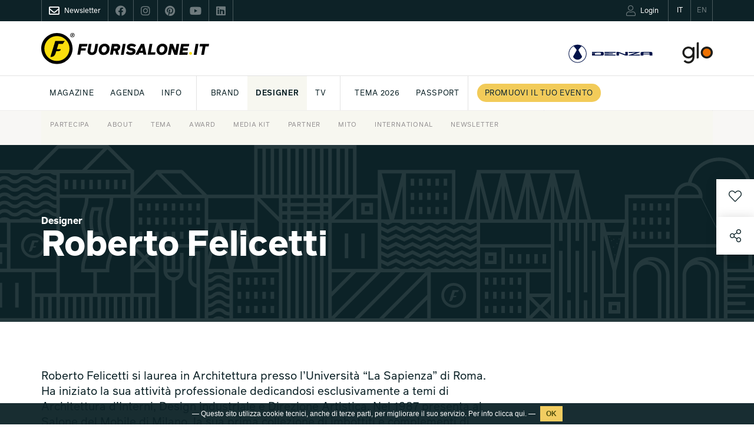

--- FILE ---
content_type: text/html; charset=UTF-8
request_url: https://www.fuorisalone.it/it/designer/387/Felicetti-Roberto
body_size: 88735
content:
<!doctype html>
<html class="no-js" lang="it" prefix="og: http://ogp.me/ns#"
	  xmlns="http://www.w3.org/1999/xhtml"
      xmlns:og="http://ogp.me/ns#"
      xmlns:fb="http://www.facebook.com/2008/fbml"
      xmlns:google="http://base.google.com/ns/1.0"
      xmlns:twitter="http://api.twitter.com/">
	<head>
		<meta charset="utf-8">
<meta charset="UTF-8">
		<meta equiv="content-type" content="text/html; charset=UTF-8">
		<meta http-equiv="X-UA-Compatible" content="IE=edge,chrome=1">
		<meta name="viewport" content="width=device-width, initial-scale=1.0">
		<meta equiv="content-language" content="it">
		<meta name="language" content="it">
		<meta name="author" content="Studiolabo S.r.l.">
		<meta name="robots" content="all">
		<meta equiv="pragma" content="cache">
		<meta property="og:url" content="https://www.fuorisalone.it/it/designer/387/Felicetti-Roberto" />
		<meta property="og:site_name" content="Fuorisalone.it" />
		<meta property="og:locale" content="it_IT" />
		<meta name="twitter:card" content="summary_large_image" />
		<meta name="twitter:site" content="@fuorisalone" />
		<meta name="twitter:image" content="" />
		<meta property="og:type" content="article" />
		<meta property="og:title" content="Felicetti Roberto | Designer | Fuorisalone.it 2024" />
		<meta property="og:description" content="Roberto Felicetti si laurea in Architettura presso l&amp;rsquo;Universit&amp;agrave; &amp;ldquo;La Sapienza&amp;rdquo; di Roma. Ha iniziato la sua attivit&amp;agrave; professionale dedicandosi esclusivamente a temi di Architettura d&amp;rsquo;Interni, Design industriale e Direzione Artistica. Nel 1987 presenta al Salone del Mobile di Milano, la sua prima collezione di imbottiti e complementi di arredo &amp;ldquo;Argomenti Dinamici&amp;rdquo; per l&amp;rsquo;azienda Valdichienti, con la quale ottiene numerosi riconoscimenti dalla stampa specializzata. Scelto come nuovo designer emergente (rivista&amp;rdquo;MODO/87) sar&amp;agrave; poi selezionato per la manifestazione di arredamento &amp;ldquo;Made in Italy&amp;rdquo; al &amp;ldquo;Casabella International&amp;rdquo; di New York e all&amp;rsquo;iniziativa I.D.A. di Tokyo. In seguito collabora con l&amp;rsquo;azienda Lamborghini Auto, per la quale partecipa alla definizione degli interni della Diablo Roadster. Art Director e consulente di diverse aziende nazionali e internazionali operanti nel settore dell&amp;rsquo;arredamento e dell&amp;rsquo;architettura, collabora da oltre vent&amp;rsquo;anni con il Gruppo Industriale Lube, per il quale cura l&amp;rsquo;immagine degli spazi espositivi in Italia e nel mondo. In questi anni ha saputo spesso mettersi in discussione, ricercando nuovi spunti creativi per innovarsi e migliorare continuamente, spaziando in tipologie di commesse diverse, pur rimanendo coerente con il suo stile. Ha al suo attivo interni di ville e residenze private di prestigio, uffici direzionali, showroom, spazi espositivi, allestimenti fieristici, negozi in franchising, hotel... I suoi progetti sono spesso pubblicati nelle maggiori riviste di settore italiane e internazionali. Ha recentemente progettato la nuova sede del Gruppo Nuova Simonelli e disegnato alcune collezioni di arredi per Vip Home e Enterijer Jankovic. Il suo lavoro lo impegna a frequenti spostamenti in tutto il mondo, anche se preferisce ideare e progettare nella quiete delle verdi vallate marchigiane dove vive con la sua famiglia." />
		<meta property="og:image" content="" />
		<meta name="twitter:title" content="Felicetti Roberto | Designer | Fuorisalone.it 2024" />
		<meta name="twitter:description" content="Roberto Felicetti si laurea in Architettura presso l&amp;rsquo;Universit&amp;agrave; &amp;ldquo;La Sapienza&amp;rdquo; di Roma. Ha iniziato la sua attivit&amp;agrave; professionale dedicandosi esclusivamente a temi di Architettura d&amp;rsquo;Interni, Design industriale e Direzione Artistica. Nel 1987 presenta al Salone del Mobile di Milano, la sua prima collezione di imbottiti e complementi di arredo &amp;ldquo;Argomenti Dinamici&amp;rdquo; per l&amp;rsquo;azienda Valdichienti, con la quale ottiene numerosi riconoscimenti dalla stampa specializzata. Scelto come nuovo designer emergente (rivista&amp;rdquo;MODO/87) sar&amp;agrave; poi selezionato per la manifestazione di arredamento &amp;ldquo;Made in Italy&amp;rdquo; al &amp;ldquo;Casabella International&amp;rdquo; di New York e all&amp;rsquo;iniziativa I.D.A. di Tokyo. In seguito collabora con l&amp;rsquo;azienda Lamborghini Auto, per la quale partecipa alla definizione degli interni della Diablo Roadster. Art Director e consulente di diverse aziende nazionali e internazionali operanti nel settore dell&amp;rsquo;arredamento e dell&amp;rsquo;architettura, collabora da oltre vent&amp;rsquo;anni con il Gruppo Industriale Lube, per il quale cura l&amp;rsquo;immagine degli spazi espositivi in Italia e nel mondo. In questi anni ha saputo spesso mettersi in discussione, ricercando nuovi spunti creativi per innovarsi e migliorare continuamente, spaziando in tipologie di commesse diverse, pur rimanendo coerente con il suo stile. Ha al suo attivo interni di ville e residenze private di prestigio, uffici direzionali, showroom, spazi espositivi, allestimenti fieristici, negozi in franchising, hotel... I suoi progetti sono spesso pubblicati nelle maggiori riviste di settore italiane e internazionali. Ha recentemente progettato la nuova sede del Gruppo Nuova Simonelli e disegnato alcune collezioni di arredi per Vip Home e Enterijer Jankovic. Il suo lavoro lo impegna a frequenti spostamenti in tutto il mondo, anche se preferisce ideare e progettare nella quiete delle verdi vallate marchigiane dove vive con la sua famiglia." />
		<meta property="og:image" content="//assets.fuorisalone.it/assets/fuorisalone/img/fb-fuorisaloneit-2025-1.jpg" />
		<meta property="og:type" content="website" />
         <title>Felicetti Roberto | Designer  | Fuorisalone.it</title>
   
   <link rel="canonical" href="https://www.fuorisalone.it/it/designer/387/Felicetti-Roberto"/>   <link rel="alternate" hreflang="en" href="https://www.fuorisalone.it/en/designer/387/Felicetti-Roberto"/>
<link href="//assets.fuorisalone.it/assets/fuorisalone/img/favicon/favicon.ico" rel="shortcut icon" type="image/x-ico">
<meta name="msapplication-TileColor" content="#0c2227">
<meta name="theme-color" content="#0c2227">


<link rel="stylesheet" type="text/css" href="https://api.fuorisalone.it/fuorisalone_app/css/fuorisalone_app.css?v=31"/>
<script src="https://api.fuorisalone.it/fuorisalone_app/js/manifest.js?v=31" defer></script>
<script src="https://api.fuorisalone.it/fuorisalone_app/js/vendor.js?v=31" defer></script>
<script src="https://api.fuorisalone.it/fuorisalone_app/js/fuorisalone_app.js?v=31" defer></script>

<link rel="stylesheet" type="text/css" href="//assets.fuorisalone.it/assets/fuorisalone/build/style.css?ver=151" />
<link rel="stylesheet" type="text/css" href="//assets.fuorisalone.it/assets/fuorisalone/build/events_view_2020.css?ver=151" />
<script type="text/javascript">
/* <![CDATA[ */
var THEME_PATH = "/addons/themes/fuorisalone/";
var SITE_URL = "https://www.fuorisalone.it/";
var base_url = "https://www.fuorisalone.it/";
var BASE_URL = "https://www.fuorisalone.it/";
var BASE_URI = "/";
var index_page = "";
var ASSETS_URL = "//assets.fuorisalone.it/assets/fuorisalone/";
var ASSETS_PATH = "/assets/fuorisalone/";
var CURR_LANG = "it";
var FUORISALONE_DAY_START = "2025-04-07";
var FUORISALONE_DAY_END = "2025-04-13";
var events_url = "https://www.fuorisalone.it/it/2026/eventi";
var brands_url = "https://www.fuorisalone.it/it/brands";
var designers_url = "https://www.fuorisalone.it/it/designers";
var magazine_url = "https://www.fuorisalone.it/it/magazine";
var happenings_url = "https://www.fuorisalone.it/it/appuntamenti-di-design-a-milano";
var curr_page = "designer";
/* ]]> */
</script>
<script type="text/javascript" src="//assets.fuorisalone.it/assets/fuorisalone/build/common.js?ver=151"></script>
<script type="text/javascript" src="//assets.fuorisalone.it/assets/fuorisalone/build/events_view_2020.js?ver=151"></script>

	
	<!-- Global site tag (gtag.js) - Google Analytics -->
	<script async src="https://www.googletagmanager.com/gtag/js?id=UA-210523-1"></script>
	<script>
	  window.dataLayer = window.dataLayer || [];
	  function gtag(){dataLayer.push(arguments);}
	  gtag('js', new Date());

	  gtag('config', 'UA-210523-1');
		gtag('config', 'AW-1013323356'); // campagna 4sigma
	</script>


	

   <script type='text/javascript' src='https://platform-api.sharethis.com/js/sharethis.js#property=60421d014d1bac0012adecc9&product=custom-share-buttons' async='async'></script>
<script type="text/javascript">
   /* <![CDATA[ */
   window.countries = {"AF":"Afghanistan","AX":"Aland Islands","AL":"Albania","DZ":"Algeria","AS":"American Samoa","AD":"Andorra","AO":"Angola","AI":"Anguilla","AQ":"Antarctica","AG":"Antigua and Barbuda","AR":"Argentina","AM":"Armenia","AW":"Aruba","AU":"Australia","AT":"Austria","AZ":"Azerbaijan","BS":"Bahamas","BH":"Bahrain","BD":"Bangladesh","BB":"Barbados","BY":"Belarus","BE":"Belgium","BZ":"Belize","BJ":"Benin","BM":"Bermuda","BT":"Bhutan","BO":"Bolivia","BQ":"Bonaire, Saint Eustatius and Saba ","BA":"Bosnia and Herzegovina","BW":"Botswana","BV":"Bouvet Island","BR":"Brazil","IO":"British Indian Ocean Territory","VG":"British Virgin Islands","BN":"Brunei","BG":"Bulgaria","BF":"Burkina Faso","BI":"Burundi","KH":"Cambodia","CM":"Cameroon","CA":"Canada","CV":"Cape Verde","KY":"Cayman Islands","CF":"Central African Republic","TD":"Chad","CL":"Chile","CN":"China","CX":"Christmas Island","CC":"Cocos Islands","CO":"Colombia","KM":"Comoros","CK":"Cook Islands","CR":"Costa Rica","HR":"Croatia","CU":"Cuba","CW":"Cura\u00e7ao","CY":"Cyprus","CZ":"Czech Republic","CD":"Democratic Republic of the Congo","DK":"Denmark","DJ":"Djibouti","DM":"Dominica","DO":"Dominican Republic","TL":"East Timor","EC":"Ecuador","EG":"Egypt","SV":"El Salvador","GQ":"Equatorial Guinea","ER":"Eritrea","EE":"Estonia","ET":"Ethiopia","FK":"Falkland Islands","FO":"Faroe Islands","FJ":"Fiji","FI":"Finland","FR":"France","GF":"French Guiana","PF":"French Polynesia","TF":"French Southern Territories","GA":"Gabon","GM":"Gambia","GE":"Georgia","DE":"Germany","GH":"Ghana","GI":"Gibraltar","GR":"Greece","GL":"Greenland","GD":"Grenada","GP":"Guadeloupe","GU":"Guam","GT":"Guatemala","GG":"Guernsey","GN":"Guinea","GW":"Guinea-Bissau","GY":"Guyana","HT":"Haiti","HM":"Heard Island and McDonald Islands","HN":"Honduras","HK":"Hong Kong","HU":"Hungary","IS":"Iceland","IN":"India","ID":"Indonesia","IR":"Iran","IQ":"Iraq","IE":"Ireland","IM":"Isle of Man","IL":"Israel","IT":"Italy","CI":"Ivory Coast","JM":"Jamaica","JP":"Japan","JE":"Jersey","JO":"Jordan","KZ":"Kazakhstan","KE":"Kenya","KI":"Kiribati","XK":"Kosovo","KW":"Kuwait","KG":"Kyrgyzstan","LA":"Laos","LV":"Latvia","LB":"Lebanon","LS":"Lesotho","LR":"Liberia","LY":"Libya","LI":"Liechtenstein","LT":"Lithuania","LU":"Luxembourg","MO":"Macao","MK":"Macedonia","MG":"Madagascar","MW":"Malawi","MY":"Malaysia","MV":"Maldives","ML":"Mali","MT":"Malta","MH":"Marshall Islands","MQ":"Martinique","MR":"Mauritania","MU":"Mauritius","YT":"Mayotte","MX":"Mexico","FM":"Micronesia","MD":"Moldova","MC":"Monaco","MN":"Mongolia","ME":"Montenegro","MS":"Montserrat","MA":"Morocco","MZ":"Mozambique","MM":"Myanmar","NA":"Namibia","NR":"Nauru","NP":"Nepal","NL":"Netherlands","AN":"Netherlands Antilles","NC":"New Caledonia","NZ":"New Zealand","NI":"Nicaragua","NE":"Niger","NG":"Nigeria","NU":"Niue","NF":"Norfolk Island","KP":"North Korea","MP":"Northern Mariana Islands","NO":"Norway","OM":"Oman","PK":"Pakistan","PW":"Palau","PS":"Palestinian Territory","PA":"Panama","PG":"Papua New Guinea","PY":"Paraguay","PE":"Peru","PH":"Philippines","PN":"Pitcairn","PL":"Poland","PT":"Portugal","PR":"Puerto Rico","QA":"Qatar","CG":"Republic of the Congo","RE":"Reunion","RO":"Romania","RU":"Russia","RW":"Rwanda","BL":"Saint Barth\u00e9lemy","SH":"Saint Helena","KN":"Saint Kitts and Nevis","LC":"Saint Lucia","MF":"Saint Martin","PM":"Saint Pierre and Miquelon","VC":"Saint Vincent and the Grenadines","WS":"Samoa","SM":"San Marino","ST":"Sao Tome and Principe","SA":"Saudi Arabia","SN":"Senegal","RS":"Serbia","CS":"Serbia and Montenegro","SC":"Seychelles","SL":"Sierra Leone","SG":"Singapore","SX":"Sint Maarten","SK":"Slovakia","SI":"Slovenia","SB":"Solomon Islands","SO":"Somalia","ZA":"South Africa","GS":"South Georgia and the South Sandwich Islands","KR":"South Korea","SS":"South Sudan","ES":"Spain","LK":"Sri Lanka","SD":"Sudan","SR":"Suriname","SJ":"Svalbard and Jan Mayen","SZ":"Swaziland","SE":"Sweden","CH":"Switzerland","SY":"Syria","TW":"Taiwan","TJ":"Tajikistan","TZ":"Tanzania","TH":"Thailand","TG":"Togo","TK":"Tokelau","TO":"Tonga","TT":"Trinidad and Tobago","TN":"Tunisia","TR":"Turkey","TM":"Turkmenistan","TC":"Turks and Caicos Islands","TV":"Tuvalu","VI":"U.S. Virgin Islands","UG":"Uganda","UA":"Ukraine","AE":"United Arab Emirates","GB":"United Kingdom","US":"United States","UM":"United States Minor Outlying Islands","UY":"Uruguay","UZ":"Uzbekistan","VU":"Vanuatu","VA":"Vatican","VE":"Venezuela","VN":"Vietnam","WF":"Wallis and Futuna","EH":"Western Sahara","YE":"Yemen","ZM":"Zambia","ZW":"Zimbabwe"};
   window.professioni = {"4":"Designer","11":"Architetto","2":"Press Office","12":"Studente","13":"Marketing &amp; Comunicazione","14":"Buyer","99":"Altro"};
   /* ]]> */
</script>
<script src="https://www.google.com/recaptcha/api.js?onload=vueRecaptchaApiLoaded&render=explicit" async defer></script>
	</head>

	<body class="designers singola evento magazine brand-designer ">

   <div class="page">

		



<div id="fb-root"></div>

<div class="fs-service-bar">
	<div class="container">
		<div style="display:flex;justify-content:space-between;">
			<ul class="nomobile ul_nav">
								<li class="nav_newsletter nav_social"><a href="https://www.fuorisalone.it/it/newsletter" style="opacity:1;"><i class="far fa-envelope"></i><span>Newsletter</span></a></li>
				<li class="nav_social"><a href="https://www.facebook.com/fuorisalone.it" target="_blank"><i class="fab fa-facebook"></i></a></li>
				<li class="nav_social"><a href="https://www.instagram.com/fuorisalone/" target="_blank"><i class="fab fa-instagram"></i></a></li>
				<li class="nav_social"><a href="https://www.pinterest.it/Fuorisaloneofficial/" target="_blank"><i class="fab fa-pinterest"></i></a></li>
				<li class="nav_social"><a href="https://www.youtube.com/channel/UCO9UhVlwvMVU1ppcNe-rsCQ" target="_blank"><i class="fab fa-youtube"></i></a></li>
				<li class="nav_social"><a href="https://www.linkedin.com/showcase/fuorisalone/" target="_blank"><i class="fab fa-linkedin"></i></a></li>
			</ul>
         <ul class="ul_nav app-user-bar-desktop">
            <li id="app-user-bar-cont">
					            </li>
				<li class="nav_lingua nav_lingua_attiva"><a href="https://www.fuorisalone.it/it/designer/387/Felicetti-Roberto"><span>IT</span></a></li>
				<li class="nav_lingua "><a href="https://www.fuorisalone.it/en/designer/387/Felicetti-Roberto"><span>EN</span></a></li>
			</ul>
		</div>
	</div>
</div>


<header>
	<style>
	#branding .top_mainsponsor a.nomobile img { height: 52px; }
	#branding .top_mainsponsor a.nodesktop { margin-left: 1rem; }
	</style>
	<div id="branding">
		<div class="container">

			<!-- Brand and toggle get grouped for better mobile display -->
			<div class="navbar-header navbar-header-with-user-bar">
				<div class="fs-service-bar fs-service-bar-mobile">
					<ul class="ul_nav app-user-bar-mobile">
													<li id="app-user-bar-cont">
								<div id="app-user-bar"></div>
							</li>
											</ul>
				</div>
				<!-- <a href="" class="navbar-user"><i class="fas fa-user"></i></a> -->
				<a href="#menu" class="navbar-toggle collapsed">
					<span class="sr-only">Toggle navigation</span>
					<span class="icon-bar"></span>
					<span class="icon-bar"></span>
					<span class="icon-bar"></span>
				</a>
			</div>

			
				<a href="https://www.fuorisalone.it/it/" class="mainlogo" title="Fuorisalone.it">
					<img src="//assets.fuorisalone.it/assets/fuorisalone/img/logo.svg" alt="Fuorisalone.it . Milano Design Week" width="350" height="65">
				</a>

				<div class="top_mainsponsor">
										<!-- <a class="nodesktop hyundai" target="_blank" rel="nofollow" href="https://www.hyundai.it"><img class="hyundai" src="//assets.fuorisalone.it/assets/fuorisalone/img/hyundai-light.svg" alt="Hyundai" /></a> -->
					<a class="nodesktop hyundai" target="_blank" rel="nofollow" href="https://www.denza.com/it"><img class="hyundai" src="//assets.fuorisalone.it/assets/fuorisalone/img/denza-light.svg" alt="Denza" /></a>
					<!-- <span class="nomobile text-right gray">MAINSPONSOR</span> -->
					<!-- <a class="nomobile" target="_blank" rel="nofollow" href="https://www.hyundai.it"><img src="//assets.fuorisalone.it/assets/fuorisalone/img/logo-hyundai-mainsponsor-2024.svg" alt="Hyundai" /></a> -->
					<a class="nomobile" target="_blank" rel="nofollow" href="https://www.denza.com/it"><img src="//assets.fuorisalone.it/assets/fuorisalone/img/logo-denza-mainsponsor-2025.svg" alt="Denza" /></a>
					<a class="nodesktop notablet hyundai" target="_blank" rel="nofollow" href="https://www.discoverglo.com/it/it/"><img class="hyundai" src="//assets.fuorisalone.it/assets/fuorisalone/img/logo-glo-white.svg?v=2" alt="glo" style="height:22px;" /></a>
					<a class="nomobile" target="_blank" rel="nofollow" href="https://www.discoverglo.com/it/it/"><img src="//assets.fuorisalone.it/assets/fuorisalone/img/logo-glo-mainsponsor-2024.svg?v=2" alt="glo" /></a>
									</div>
							
		</div>
	</div>

	<nav class="navbar nomobile">
		<div class="container">

			<div id="main-menu-header" class="collapse navbar-collapse">
				<ul class="nav navbar-nav">
					<li id="nav-home"><a href="https://www.fuorisalone.it/it/">Fuorisalone.it</a></li>


		
						

						
									<!-- <li class=" menu-sez-eventi-info">
										<a href="https://www.fuorisalone.it/it/guida-eventi-coming-soon">
											Guida eventi										</a>
									</li> -->

									<li class="menu-sez-magazine sub "><a href="https://www.fuorisalone.it/it/magazine">Magazine</a>
										<ul>

											<!-- <li class="">
												<a href="https://www.fuorisalone.it/it/magazine/1/tips">
													Tips												</a>
											</li> -->
											<li class="">
												<a href="https://www.fuorisalone.it/it/magazine/3/milano">
													Milano												</a>
											</li>
											<li class="">
												<a href="https://www.fuorisalone.it/it/magazine/6/design">
													Design												</a>
											</li>
											<li class="">
												<a href="https://www.fuorisalone.it/it/magazine/7/lifestyle">
													Lifestyle												</a>
											</li>

																							<li class="">
													<a href="https://www.fuorisalone.it/it/magazine/tag/592/essere-progetto">
														Essere Progetto													</a>
												</li>
											
																						<li class="" style="border-left:1px solid #e2e2e2; padding-left: 10px; margin-left: 10px;">
												<a href="https://www.fuorisalone.it/it/2025/magazine/articoli">
													Archivio												</a>
											</li>

																					</ul>
									</li>

									<li class=" sub">
										<a href="https://www.fuorisalone.it/it/appuntamenti-di-design-a-milano">Agenda</a>
										<ul>
											<li class=""><a href="https://www.fuorisalone.it/it/appuntamenti-di-design-a-milano">Milano Design Agenda</a></li>
											<li class=""><a href="https://www.fuorisalone.it/it/world-design-events">World Design Events</a></li>
										</ul>
									</li>
									
									<li class="menu-sez-info sub"><a href="https://www.fuorisalone.it/it/info/about-fuorisalone">INFO</a>
										<ul>
											<li><a href="https://www.fuorisalone.it/it/info/fuorisalone-come-partecipare">Partecipa</a></li>
											<!-- <li><a href="https://www.fuorisalone.it/it/login-registrazione">Pubblica il tuo evento</a></li> -->
											<!-- <li><a href="https://www.fuorisalone.it/it/info/promuovi-il-tuo-brand-con-fuorisalone-quando-preferisci">Media Kit</a></li> -->
											<li><a href="https://www.fuorisalone.it/it/info/about-fuorisalone">About</a></li>
											<li><a href="https://www.fuorisalone.it/it/info/fuorisalone-tema-2026">Tema</a></li>
											<li><a href="https://www.fuorisalone.it/it/info/fuorisalone-award">Award</a></li>
											<li><a href="https://www.fuorisalone.it/it/info/promuovi-il-tuo-brand-con-fuorisalone">Media Kit</a></li>
											<!-- <li><a href="https://www.fuorisalone.it/press" target="_blank" rel="nofollow">Press kit</a></li> -->
											
											<!-- <li><a href="https://www.fuorisalone.it/oracolo/" target="_blank">Oracolo</a></li> -->
											<li><a href="https://www.fuorisalone.it/it/info/fuorisalone-servizi">Partner</a></li>
											<li><a href="https://www.fuorisalone.it/it/info/mito-design-connections">Mito</a></li>
											<li><a href="https://www.fuorisalone.it/it/info/fuorisalone-network">International</a></li>
											<li><a href="https://www.fuorisalone.it/it/newsletter">Newsletter</a></li>
											<!-- <li><a href="https://www.fuorisalone.it/it/contatti">Contatti</a></li> -->
										</ul>
									</li>


									<li style="border-left:1px solid #e2e2e2; padding-left: 10px; margin-left: 10px;" class="menu-sez-brand "><a href="https://www.fuorisalone.it/it/brands">Brand</a>
									</li>
									<li class="menu-sez-designer active"><a href="https://www.fuorisalone.it/it/designers">Designer</a>
									</li>
									<li class="menu-sez-tv "><a href="https://www.fuorisalone.it/it/tv">Tv</a>
									</li>

									
									<!-- <li style="border-left:1px solid #e2e2e2; padding-left: 10px; margin-left: 10px;"><a href="https://www.fuorisalone.it/it/info/fuorisalone-come-partecipare">Partecipa a FS 2025</a></li> -->
									<li style="border-left:1px solid #e2e2e2; padding-left: 10px; margin-left: 10px;"><a href="https://www.fuorisalone.it/it/info/fuorisalone-tema-2026">Tema 2026</a></li>
									
									
									<!-- <li class="menu-sez-award "><a href="https://www.fuorisalone.it/it/2025/award">Award</a>
									</li> -->

									<!-- <li><a href="https://www.fuorisalone.it/it/2025/archivio">Rivivi FS 2025</a></li> -->

									<li><a href="https://www.fuorisalone.it/it/info/fuorisalone-passport">PASSPORT</a></li>
									<!-- <li><a href="https://www.fuorisalone.it/it/contatti">Contatti</a></li> -->
									

												

						<!-- <li><a href="https://www.fuorisalone.it/it/info/fuorisalone-tema-2026">Tema 2026</a></li> -->
						<!-- <li style="border-left:1px solid #e2e2e2; padding-left: 10px; margin-left: 10px;"><a href="https://www.fuorisalone.it/it/2024/archivio">Rivivi FS 2024</a></li> -->
						<!-- <li class="menu-sez-mood"><a href="https://www.fuorisalone.it/it/2024/inspire_report">Moodboard</a></li> -->
						<!-- <li class="menu-sez-award "><a href="https://www.fuorisalone.it/it/2024/award">Award</a></li> -->

						<style>
							@media (max-width: 1399px) {
								.menu-sez-mood {display:none !important;}
							}
						</style>


												<li class="menu-sez-info-partecipa" style="padding-left: 14px; border-left: 1px solid #e2e2e2; background:#fff !important;">
							<a href="https://www.fuorisalone.it/it/info/fuorisalone-come-partecipare">
								<span class="btn-round-info-partecipa">
									Promuovi il tuo evento								</span>
							</a>
						</li>
						
						<!-- <li class="menu-sez-presskit">
							<a href="https://www.fuorisalone.it/press" target="_blank" rel="nofollow">Press kit</a>
						</li> -->



		
					


					<form class="nav_cerca" action="https://www.fuorisalone.it/it/cerca" method="get">
					  <input id="freesearch_nav" type="text" placeholder="Cerca nel sito" name="q" value="">
					  <a id="cerca_nav" href="javascript:;" onclick="$(this).parents('form').submit();"><i class="far fa-search"></i></a>
					</form>




				</ul>
			</div><!-- /.navbar-collapse -->
		</div><!-- /.container-fluid -->
	</nav>

	
</header>
		<main role="main">
						<article class="layout2020 brand-designer2020">
   <div class="cover">
               <div class="cover-image noblur"></div>
            <div class="container">
         <h1 class="event_title strong col-xs-12 col-md-9 col-lg-8 nopadding">
            <span class="fs_label">Designer</span>
            Roberto Felicetti         </h1>
      </div>
   </div>

   <div class="event_body">
      <div class="container">
         <div class="event_body_sx col-xs-12 col-sm-8 col-md-9 col-lg-8 nopadding">

            
               <div class="spacer-big"></div>
               <div class="event_info">

                                       <div class="item_profile">
                        <p>Roberto Felicetti si laurea in Architettura presso l&rsquo;Universit&agrave; &ldquo;La Sapienza&rdquo; di Roma. Ha iniziato la sua attivit&agrave; professionale dedicandosi esclusivamente a temi di Architettura d&rsquo;Interni, Design industriale e Direzione Artistica. Nel 1987 presenta al Salone del Mobile di Milano, la sua prima collezione di imbottiti e complementi di arredo &ldquo;Argomenti Dinamici&rdquo; per l&rsquo;azienda Valdichienti, con la quale ottiene numerosi riconoscimenti dalla stampa specializzata. Scelto come nuovo designer emergente (rivista&rdquo;MODO/87) sar&agrave; poi selezionato per la manifestazione di arredamento &ldquo;Made in Italy&rdquo; al &ldquo;Casabella International&rdquo; di New York e all&rsquo;iniziativa I.D.A. di Tokyo. In seguito collabora con l&rsquo;azienda Lamborghini Auto, per la quale partecipa alla definizione degli interni della Diablo Roadster. Art Director e consulente di diverse aziende nazionali e internazionali operanti nel settore dell&rsquo;arredamento e dell&rsquo;architettura, collabora da oltre vent&rsquo;anni con il Gruppo Industriale Lube, per il quale cura l&rsquo;immagine degli spazi espositivi in Italia e nel mondo. In questi anni ha saputo spesso mettersi in discussione, ricercando nuovi spunti creativi per innovarsi e migliorare continuamente, spaziando in tipologie di commesse diverse, pur rimanendo coerente con il suo stile. Ha al suo attivo interni di ville e residenze private di prestigio, uffici direzionali, showroom, spazi espositivi, allestimenti fieristici, negozi in franchising, hotel... I suoi progetti sono spesso pubblicati nelle maggiori riviste di settore italiane e internazionali. Ha recentemente progettato la nuova sede del Gruppo Nuova Simonelli e disegnato alcune collezioni di arredi per Vip Home e Enterijer Jankovic. Il suo lavoro lo impegna a frequenti spostamenti in tutto il mondo, anche se preferisce ideare e progettare nella quiete delle verdi vallate marchigiane dove vive con la sua famiglia.</p>                     </div>
                     <div class="spacer"></div>
                     <div class="spacer"></div>
                  
                  
                  
                  
               </div>
            
            &nbsp;
                          <a class="next_designer" href="https://www.fuorisalone.it/it/designer/388/CMP-Design" style="display:none !important;"></a>
            
         </div>

         <div class="event_body_dx col-xs-12 col-sm-3 col-md-2 col-sm-offset-1 nopadding">

            

            
            
            
            
         </div>
      </div><!-- container -->

      <div style="overflow:hidden;">

      

      
      
      
      
      <!-- APPROFONDIMENTI -->
      
      
      </div>

</article>

<div class="fascia fascia-newsletter fascia-newsletter-2023 layout2020" id="newsletter">
	<div class="container">
		<div class="newsletter-2023">
			
			<img class="newsletter-2023-icon" src="//assets.fuorisalone.it/assets/fuorisalone/img/icon_mail_black.svg" alt="L'indispensabile">
			
			<div class="newsletter-2023-txt">
				<div class="newsletter-2023-title">
											Iscriviti alla newsletter<br/>di Fuorisalone.it
									</div>
				<div class="newsletter-2023-desc">
											<p>
							<strong>Tutte le news sul meglio del design, in un'unica comunicazione pensata per te</strong>.<br>
							Ogni venerdi la newsletter "L'indispensabile" con appuntamenti, mostre e approfondimenti,
							durante la Milano Design Week con "DayByDay" gli eventi imperdibili e moltro altro per essere sempre aggiornato.
						</p>
						<p>
							Iscriviti subito!
						</p>
									</div>
			</div>

			<div class="newsletter-2023-form">
				<form id="iscr_newsletter4" class="newsletter2021" action="https://d8e6e.emailsp.com/frontend/subscribe.aspx" method="post" name="myForm" style="position:relative;">
	<fieldset class="form-iscrizione">
		<div class="newsletter_input_submit__" style="display:block; margin-bottom:10px; margin-top:10px;">

			<div class="nwsl_row">
				<div class="nwsl_2 required">
					<label for="campo1">Nome*</label>
					<input type="text" name="campo1" id="campo1" placeholder="" maxlength="100" required="required">
				</div>
				<div class="nwsl_2 required">
					<label for="campo2">Cognome*</label>
					<input type="text" name="campo2" id="campo2" placeholder="" maxlength="100" required="required">
				</div>
			</div>

			<div class="nwsl_row">
				<div class="nwsl_2 required">
					<label for="newsletter-email4">Email*</label>
					<input type="email" name="email" id="newsletter-email4" placeholder="" autocomplete="off" required="required">
				</div>
				<div class="nwsl_2 required">
					<label for="date_mask">Data di nascita (es. 16/05/1980)*</label>
					<input type="hidden" name="campo27" id="date_mask_hidden" />
					<input type="text" id="date_mask" placeholder="" maxlength="50" required="required">
				</div>
			</div>

			<div class="nwsl_row nwsl_hidden">
				<div class="nwsl_2 required">
					<label for="4">Città*</label>
					<input type="text" name="campo4" id="campo4" placeholder="" maxlength="100" required="required">
				</div>
				<div class="nwsl_2  required">
					<label for="campo8">Nazione*</label>
					<!-- <input type="text" name="campo8" id="campo8" placeholder="" maxlength="100" required="required"> -->
					<select name="campo8" id="campo8" required="required">
						<option  value="AF">Afghanistan</option><option  value="AX">Aland Islands</option><option  value="AL">Albania</option><option  value="DZ">Algeria</option><option  value="AS">American Samoa</option><option  value="AD">Andorra</option><option  value="AO">Angola</option><option  value="AI">Anguilla</option><option  value="AQ">Antarctica</option><option  value="AG">Antigua and Barbuda</option><option  value="AR">Argentina</option><option  value="AM">Armenia</option><option  value="AW">Aruba</option><option  value="AU">Australia</option><option  value="AT">Austria</option><option  value="AZ">Azerbaijan</option><option  value="BS">Bahamas</option><option  value="BH">Bahrain</option><option  value="BD">Bangladesh</option><option  value="BB">Barbados</option><option  value="BY">Belarus</option><option  value="BE">Belgium</option><option  value="BZ">Belize</option><option  value="BJ">Benin</option><option  value="BM">Bermuda</option><option  value="BT">Bhutan</option><option  value="BO">Bolivia</option><option  value="BQ">Bonaire, Saint Eustatius and Saba </option><option  value="BA">Bosnia and Herzegovina</option><option  value="BW">Botswana</option><option  value="BV">Bouvet Island</option><option  value="BR">Brazil</option><option  value="IO">British Indian Ocean Territory</option><option  value="VG">British Virgin Islands</option><option  value="BN">Brunei</option><option  value="BG">Bulgaria</option><option  value="BF">Burkina Faso</option><option  value="BI">Burundi</option><option  value="KH">Cambodia</option><option  value="CM">Cameroon</option><option  value="CA">Canada</option><option  value="CV">Cape Verde</option><option  value="KY">Cayman Islands</option><option  value="CF">Central African Republic</option><option  value="TD">Chad</option><option  value="CL">Chile</option><option  value="CN">China</option><option  value="CX">Christmas Island</option><option  value="CC">Cocos Islands</option><option  value="CO">Colombia</option><option  value="KM">Comoros</option><option  value="CK">Cook Islands</option><option  value="CR">Costa Rica</option><option  value="HR">Croatia</option><option  value="CU">Cuba</option><option  value="CW">Curaçao</option><option  value="CY">Cyprus</option><option  value="CZ">Czech Republic</option><option  value="CD">Democratic Republic of the Congo</option><option  value="DK">Denmark</option><option  value="DJ">Djibouti</option><option  value="DM">Dominica</option><option  value="DO">Dominican Republic</option><option  value="TL">East Timor</option><option  value="EC">Ecuador</option><option  value="EG">Egypt</option><option  value="SV">El Salvador</option><option  value="GQ">Equatorial Guinea</option><option  value="ER">Eritrea</option><option  value="EE">Estonia</option><option  value="ET">Ethiopia</option><option  value="FK">Falkland Islands</option><option  value="FO">Faroe Islands</option><option  value="FJ">Fiji</option><option  value="FI">Finland</option><option  value="FR">France</option><option  value="GF">French Guiana</option><option  value="PF">French Polynesia</option><option  value="TF">French Southern Territories</option><option  value="GA">Gabon</option><option  value="GM">Gambia</option><option  value="GE">Georgia</option><option  value="DE">Germany</option><option  value="GH">Ghana</option><option  value="GI">Gibraltar</option><option  value="GR">Greece</option><option  value="GL">Greenland</option><option  value="GD">Grenada</option><option  value="GP">Guadeloupe</option><option  value="GU">Guam</option><option  value="GT">Guatemala</option><option  value="GG">Guernsey</option><option  value="GN">Guinea</option><option  value="GW">Guinea-Bissau</option><option  value="GY">Guyana</option><option  value="HT">Haiti</option><option  value="HM">Heard Island and McDonald Islands</option><option  value="HN">Honduras</option><option  value="HK">Hong Kong</option><option  value="HU">Hungary</option><option  value="IS">Iceland</option><option  value="IN">India</option><option  value="ID">Indonesia</option><option  value="IR">Iran</option><option  value="IQ">Iraq</option><option  value="IE">Ireland</option><option  value="IM">Isle of Man</option><option  value="IL">Israel</option><option selected="selected"  value="IT">Italy</option><option  value="CI">Ivory Coast</option><option  value="JM">Jamaica</option><option  value="JP">Japan</option><option  value="JE">Jersey</option><option  value="JO">Jordan</option><option  value="KZ">Kazakhstan</option><option  value="KE">Kenya</option><option  value="KI">Kiribati</option><option  value="XK">Kosovo</option><option  value="KW">Kuwait</option><option  value="KG">Kyrgyzstan</option><option  value="LA">Laos</option><option  value="LV">Latvia</option><option  value="LB">Lebanon</option><option  value="LS">Lesotho</option><option  value="LR">Liberia</option><option  value="LY">Libya</option><option  value="LI">Liechtenstein</option><option  value="LT">Lithuania</option><option  value="LU">Luxembourg</option><option  value="MO">Macao</option><option  value="MK">Macedonia</option><option  value="MG">Madagascar</option><option  value="MW">Malawi</option><option  value="MY">Malaysia</option><option  value="MV">Maldives</option><option  value="ML">Mali</option><option  value="MT">Malta</option><option  value="MH">Marshall Islands</option><option  value="MQ">Martinique</option><option  value="MR">Mauritania</option><option  value="MU">Mauritius</option><option  value="YT">Mayotte</option><option  value="MX">Mexico</option><option  value="FM">Micronesia</option><option  value="MD">Moldova</option><option  value="MC">Monaco</option><option  value="MN">Mongolia</option><option  value="ME">Montenegro</option><option  value="MS">Montserrat</option><option  value="MA">Morocco</option><option  value="MZ">Mozambique</option><option  value="MM">Myanmar</option><option  value="NA">Namibia</option><option  value="NR">Nauru</option><option  value="NP">Nepal</option><option  value="NL">Netherlands</option><option  value="AN">Netherlands Antilles</option><option  value="NC">New Caledonia</option><option  value="NZ">New Zealand</option><option  value="NI">Nicaragua</option><option  value="NE">Niger</option><option  value="NG">Nigeria</option><option  value="NU">Niue</option><option  value="NF">Norfolk Island</option><option  value="KP">North Korea</option><option  value="MP">Northern Mariana Islands</option><option  value="NO">Norway</option><option  value="OM">Oman</option><option  value="PK">Pakistan</option><option  value="PW">Palau</option><option  value="PS">Palestinian Territory</option><option  value="PA">Panama</option><option  value="PG">Papua New Guinea</option><option  value="PY">Paraguay</option><option  value="PE">Peru</option><option  value="PH">Philippines</option><option  value="PN">Pitcairn</option><option  value="PL">Poland</option><option  value="PT">Portugal</option><option  value="PR">Puerto Rico</option><option  value="QA">Qatar</option><option  value="CG">Republic of the Congo</option><option  value="RE">Reunion</option><option  value="RO">Romania</option><option  value="RU">Russia</option><option  value="RW">Rwanda</option><option  value="BL">Saint Barthélemy</option><option  value="SH">Saint Helena</option><option  value="KN">Saint Kitts and Nevis</option><option  value="LC">Saint Lucia</option><option  value="MF">Saint Martin</option><option  value="PM">Saint Pierre and Miquelon</option><option  value="VC">Saint Vincent and the Grenadines</option><option  value="WS">Samoa</option><option  value="SM">San Marino</option><option  value="ST">Sao Tome and Principe</option><option  value="SA">Saudi Arabia</option><option  value="SN">Senegal</option><option  value="RS">Serbia</option><option  value="CS">Serbia and Montenegro</option><option  value="SC">Seychelles</option><option  value="SL">Sierra Leone</option><option  value="SG">Singapore</option><option  value="SX">Sint Maarten</option><option  value="SK">Slovakia</option><option  value="SI">Slovenia</option><option  value="SB">Solomon Islands</option><option  value="SO">Somalia</option><option  value="ZA">South Africa</option><option  value="GS">South Georgia and the South Sandwich Islands</option><option  value="KR">South Korea</option><option  value="SS">South Sudan</option><option  value="ES">Spain</option><option  value="LK">Sri Lanka</option><option  value="SD">Sudan</option><option  value="SR">Suriname</option><option  value="SJ">Svalbard and Jan Mayen</option><option  value="SZ">Swaziland</option><option  value="SE">Sweden</option><option  value="CH">Switzerland</option><option  value="SY">Syria</option><option  value="TW">Taiwan</option><option  value="TJ">Tajikistan</option><option  value="TZ">Tanzania</option><option  value="TH">Thailand</option><option  value="TG">Togo</option><option  value="TK">Tokelau</option><option  value="TO">Tonga</option><option  value="TT">Trinidad and Tobago</option><option  value="TN">Tunisia</option><option  value="TR">Turkey</option><option  value="TM">Turkmenistan</option><option  value="TC">Turks and Caicos Islands</option><option  value="TV">Tuvalu</option><option  value="VI">U.S. Virgin Islands</option><option  value="UG">Uganda</option><option  value="UA">Ukraine</option><option  value="AE">United Arab Emirates</option><option  value="GB">United Kingdom</option><option  value="US">United States</option><option  value="UM">United States Minor Outlying Islands</option><option  value="UY">Uruguay</option><option  value="UZ">Uzbekistan</option><option  value="VU">Vanuatu</option><option  value="VA">Vatican</option><option  value="VE">Venezuela</option><option  value="VN">Vietnam</option><option  value="WF">Wallis and Futuna</option><option  value="EH">Western Sahara</option><option  value="YE">Yemen</option><option  value="ZM">Zambia</option><option  value="ZW">Zimbabwe</option>					</select>
				</div>
			</div>

			<div class="nwsl_row nwsl_hidden">
				<div class="nwsl_2 required">
					<label for="campo31">Professione*</label>
					<select name="campo31" id="campo31" required="required">
						<option value="" selected="selected">-</option>
						<option value="Designer">Designer</option>
						<option value="Architetto">Architetto</option>
						<option value="Press">Giornalista</option>
						<option value="Studente">Studente</option>
						<option value="Marketing &amp; Comunicazione">Marketing &amp; Comunicazione</option>
						<option value="Buyer">Buyer</option>
						<option value="Altro">Altro</option>
					</select>
				</div>
				<div class="nwsl_2 nwsl_noprof">
					<label for="campo3">Azienda</label>
					<input type="text" name="campo3" id="campo3" placeholder="" maxlength="200">
				</div>
			</div>


			<div class="nwsl_hidden">
								<!-- <div>
					<label>
													Seleziona la lingua
						*
					</label>
				</div> -->
				<div class="nwsl_row">
					<!-- <div>
						<label for="campo29it"><input type="radio" rel="29" name="campo29" id="campo29it" value="Italiano" checked >Italiano</label>
						<label for="campo29en"><input type="radio" rel="29" name="campo29" id="campo29en" value="Inglese" >English</label>
					</div> -->
					<div class="nwsl_2 required">
						<label for="campo29">
															Lingua preferita
							*
						</label>
						<select name="campo29" id="campo29" required="required">
							<option value="Italiano" selected="selected">Italiano</option>
							<option value="Inglese"  >English</option>
						</select>
					</div>
				</div>
				
				
				<input type="hidden" name="list" value="5">				<input type="hidden" name="group" value="299">				
			</div>

			<div class="hidden">
								<input type="text" name="campo32" id="campo32" value="Newsletter in scheda designer" maxlength="200">				<input type="text" name="campo33" id="campo33" value="servizio.fuorisalone.it/it/designer/387/Felicetti-Roberto" maxlength="200">
			</div>

		</div>


		<div class="nwsl_row">
			<div class="nwsl_2 required">
				<input type="checkbox" value="accetto" name="privacy" id="privacy4" class="checkprivacy" required="required" /> Accetto la <a href="https://www.fuorisalone.it/it/privacy-policy" target="_blank">privacy policy</a>. *
			</div>

			<div class="nwsl_2">
								<button id="newsletter-submit4" class="g-recaptcha btn yellow"
					data-sitekey="6LeL6oUaAAAAAKAT1iz8MSOqN7k7qJorTtHq-YLV"
					data-callback='onSubmit4'
					data-action='submit'>Iscriviti				</button>
			</div>
		</div>
	</fieldset>
</form>
<script src="https://www.google.com/recaptcha/api.js"></script>
<script>
function onSubmit4(token) {

	var fields = $(".required")
		.find("input, select")
		.serializeArray();


	if (!$(".checkprivacy").is(':checked')) {
		alert("È necessario accettare la privacy policy");
		console.log("check privacy");
	} else {
		// privacy ok
		var chosen = 0;
		$(".check_at_least_1 input").each(function(){
			if ($(this).is(':checked')) { chosen++; }
		});

		if (1==2 && chosen == 0) { // DISATTIVO CONTROLLO SCELTA TEMATICA
			alert("Seleziona almeno 1 tematica");
		} else {

			// scelto almeno 1 tema

			var check = 0;
			$.each(fields, function (i, field) {
				if (!field.value) {
					check++;
					console.log(fields);
				}
			});

			if (check !== 0) {
				alert("Compila tutti i campi con * e riprova");
			} else {

				// campi obbligatori compilati

				document.getElementById("iscr_newsletter4").submit();
			}

		}
	}

}
$(document).ready(function () {
	$("#date_mask").mask("99/99/9999", {
		completed: function () {
			var val = this.val();
			var splitted = val.split('/');
			$('#date_mask_hidden').val(splitted[2] + '-' + splitted[1] + '-' + splitted[0]);
		}
	});
	//,{placeholder:"mm/dd/yyyy"}
});
$(document).ready(function() {
	$('#campo31').change(function (event) {
		if ($(event.target).val() == 'Studente') {
			$('.nwsl_noprof').slideUp();
		} else {
			$('.nwsl_noprof').slideDown();
		}
	});
	$('.newsletter2021').click(function (event) {
		$('.nwsl_hidden').addClass('nwsl_shown');
	});
});
</script>
<style>
.grecaptcha-badge {visibility:hidden;}
.privacytext a {color:inherit; text-decoration:underline;}
</style>
			</div>

			<svg class="newsletter-2023-hero" width="869" height="382" viewBox="0 0 869 382" fill="none" xmlns="http://www.w3.org/2000/svg">
				<path opacity="0.07" d="M57.6 233.6L53.2 106L53.2 1.99998H80L80 380H51.6L25.2 135.2H22.8L26.8 263.6L26.8 380H1.49012e-07L1.49012e-07 1.99998H29.6L55.2 233.6H57.6ZM129.609 353.2H158.809V380H99.6094L99.6094 1.99998L158.009 1.99998V28.8H129.609V170.4H156.409V196.8H129.609L129.609 353.2ZM265.466 274.8H267.866L269.866 191.6L275.466 1.99998H307.066L285.066 380H250.666L239.466 190L235.866 96.4H233.866L231.066 190L219.466 380H185.066L163.866 1.99998H195.066L201.066 191.6L203.066 274H205.466L208.266 191.6L219.866 1.99998H250.666L262.266 191.6L265.466 274.8ZM395.969 140.8H366.369V37.2C366.369 30.2667 363.035 26.8 356.369 26.8C349.969 26.8 346.769 30 346.769 36.4V138.8C346.769 149.467 350.635 157.2 358.369 162L371.969 169.2C380.769 174.267 387.169 179.867 391.169 186C395.169 191.867 397.169 200.533 397.169 212V343.2C397.169 355.467 393.569 365.067 386.369 372C379.435 378.667 369.835 382 357.569 382C345.035 382 335.035 378.8 327.569 372.4C320.369 365.733 316.769 356.667 316.769 345.2V220L346.769 220V344C346.769 351.733 350.235 355.6 357.169 355.6C363.569 355.6 366.769 351.867 366.769 344.4V220.8C366.769 209.333 362.769 201.2 354.769 196.4L340.369 188.8C331.835 184 325.702 178.533 321.969 172.4C318.235 166 316.369 157.067 316.369 145.6V36.8C316.369 25.6 319.835 16.8 326.769 10.4C333.702 3.73331 343.835 0.399976 357.169 0.399976C383.035 0.399976 395.969 12.1333 395.969 35.6V140.8ZM444.834 353.2L473.234 353.2V380L415.234 380V1.99998H444.834V353.2ZM512.813 353.2H542.013V380H482.813V1.99998H541.213V28.8H512.813V170.4H539.613V196.8H512.813V353.2ZM623.859 1.99998V28.8H599.859V380H569.859V29.2H545.459V2.39997L623.859 1.99998ZM701.984 1.99998V28.8H677.984V380H647.984V29.2H623.584V2.39997L701.984 1.99998ZM742.109 353.2H771.309V380H712.109V1.99998H770.509V28.8H742.109V170.4H768.909V196.8H742.109V353.2ZM868.356 380H838.356L828.356 226.4H814.756V380H785.156V1.99998L825.956 1.99998C838.223 1.99998 847.823 5.33332 854.756 12C861.69 18.4 865.156 27.8667 865.156 40.4V185.2C865.156 197.2 861.69 206.667 854.756 213.6L868.356 380ZM815.156 199.6H822.756C830.756 199.6 834.756 194.8 834.756 185.2V43.2C834.756 33.6 830.756 28.8 822.756 28.8H815.156V199.6Z" fill="#275059"/>
			</svg>


		</div>
	</div>
</div><div id="popup-alert" class="text-center" style="display:none; width:auto; max-width:550px;">
  <div class="col-xs-12 nopadding">
    <h2>Ti piace Fuorisalone? <br/>Ricevi i nostri aggiornamenti!</h2>
    <br/>
    <a class="btn blackborder popup-alert-close" href="javascript:;">No grazie</a>&nbsp;
    <a class="btn yellow popup-alert-close" href="#newsletter">Certo!</a>
    <br/><br/>
  </div>
</div>

<script src="//assets.fuorisalone.it/assets/fuorisalone/js/jquery.fitvids.js"></script>
<script type="text/javascript">
   /* <![CDATA[ */
   $(document).ready(function () {
      $(".videobox").fitVids();
      $(".videobox").fitVids({ customSelector: 'iframe[src^="https://www.facebook.com"]'});
   });
   /* ]]> */
</script>


    </main>

		
<!-- <div class="colonna-filtro">
	<div class="gruppo-apri-filtri-ricerca">
		<div class="blocco_btn_ricerca">
			<a href="#search"><i class="fa-heart fal"></i>Save, share, ...</a>
		</div>
   </div>
</div> -->
<div class="item-actions">
            <div class="item-action like-btn-app">
        <like-btn
            :foreign-id="387"
            item-module="designers"
            item-model-name="designers_m"
            item-url="https://www.fuorisalone.it/it/designer/387/Felicetti-Roberto"
            :item-inspire="false"
            key="designers.387"></like-btn>
      </div>
            <a class="item-action st-btn st-custom-button" data-network="sharethis" href="javascript:;">
      <i class="fa-share-alt fal"></i> <span>Share</span>
    </a>
  </div>

<style>
	.item-actions {
		position: fixed;
		width: 100%;
		bottom: 0;
		left: 0;
		right: 0;
		z-index:1100;
		display: flex;
		/* border-top: 1px solid #0c2227; */
		box-shadow: 0 0 60px rgba(0,0,0,0.15);
	}
	.item-action {
		/* background-color: #edece7; */
		color: #0c2227;
		/* font-size: 24px; */
		width: 100%;
		text-align: center;
		/* box-shadow: 2px 4px 10px 0 rgba(0,0,0,0.2); */
		height: 44px;
		line-height: 44px;
		/* background-color: rgb(var(--giallo-scuro));
		border-right: 1px solid #0c2227;
		background-color: #0c2227;
		color: #fff; */
		background-color: #fff;
		box-shadow: none;
	}
	.item-action .heart-btn {
		position: relative;
		width: 100%;
		height: 100%;
		background: none;
		opacity: 1;
		line-height: 44px;
	}
	.item-action i {
		font-size: 22px;
		vertical-align: middle; 
		color: #0c2227;
		transition: all 0.3s ease;
	}
	.item-action span {
		font-size: 14px;
		vertical-align: middle;
		margin-left: 6px;
		display: none;
	}
	.item-action:hover i {
		transform: scale(1.1); 
		color: #0c2227;
	}
	@media (min-width:1024px) {
		.item-actions {
			bottom: 40%;
			left: auto;
			width: auto;
			flex-direction: column;
			box-shadow: none;
		}
		.item-action {
			width: 5vw;
			height: 5vw;
			line-height: 5vw;
			box-shadow: 3px 4px 20px rgba(0,0,0,0.2);
		}
		.item-action i {
			font-size: 1.7vw;
		}
	}
</style>









<style>

#st-2 {
  font-family: "Helvetica Neue", Verdana, Helvetica, Arial, sans-serif;;
  -moz-transition: all 0.2s ease-in; -ms-transition: all 0.2s ease-in; -o-transition: all 0.2s ease-in; -webkit-transition: all 0.2s ease-in; transition: all 0.2s ease-in;
  backface-visibility: hidden;
  display: block;
  position: fixed;
  opacity: 1;
  text-align: left;
  top: 160px;
  z-index: 94034;
}
#st-2.st-right {
  right:0;
	top:50%;
}
#st-2.st-hidden.st-right {
  right: -32px;
}
#st-2.st-hidden {
  width: 64px;
}
#st-2 > div {
  clear: right;
  float: right;
}
#st-2 .st-btn {
  -moz-box-sizing: border-box;
-webkit-box-sizing: border-box;
box-sizing: border-box;
  -moz-transition: all 0.2s ease-in; -ms-transition: all 0.2s ease-in; -o-transition: all 0.2s ease-in; -webkit-transition: all 0.2s ease-in; transition: all 0.2s ease-in;
  border: none;
  cursor: pointer;
  display: inline-block;
  font-size: 11px;
  height: 32px;
  line-height: 16px;
  margin-bottom: 0;
  opacity: 1;
  overflow: hidden;
  padding: 8px;
  position: relative;
  text-align: left;
  top: 0;
  vertical-align: top;
  white-space: nowrap;
  width: 32px;
}
#st-2 .st-btn.st-first {
  border-top: none;
  /*border-top-left-radius: 4px;*/
}
#st-2 .st-btn.st-last {
  border-bottom: none;
  /*border-bottom-left-radius: 4px;*/
}
#st-2 .st-btn > svg {
  -moz-transition: all 0.2s ease-in; -ms-transition: all 0.2s ease-in; -o-transition: all 0.2s ease-in; -webkit-transition: all 0.2s ease-in; transition: all 0.2s ease-in;
  height: 16px;
  margin-left: 0;
  vertical-align: top;
  width: 16px;
}
#st-2 .st-btn > img {
  -moz-transition: all 0.2s ease-in; -ms-transition: all 0.2s ease-in; -o-transition: all 0.2s ease-in; -webkit-transition: all 0.2s ease-in; transition: all 0.2s ease-in;
  height: 16px;
  margin-left: 0;
  vertical-align: top;
  width: 16px;
}
#st-2 .st-btn > span {
  -moz-transition: all 0.2s ease-in; -ms-transition: all 0.2s ease-in; -o-transition: all 0.2s ease-in; -webkit-transition: all 0.2s ease-in; transition: all 0.2s ease-in;
  color: #fff;
  display: inline-block;
  font-weight: 500;
  left: -35px;
  letter-spacing: 0.5px;
  opacity: 0;
  padding: 0 6px;
  position: relative;
  vertical-align: top;
  filter: alpha(opacity=0);
}
/*#st-2 .st-btn.st-hide-label > span {
  display: none !important;
}*/
#st-2 .st-total {
  -moz-transition: all 0.2s ease-in; -ms-transition: all 0.2s ease-in; -o-transition: all 0.2s ease-in; -webkit-transition: all 0.2s ease-in; transition: all 0.2s ease-in;
  background: #fff;
  color: #555;
  display: inline-block;
  font-weight: 500;
  line-height: 12px;
  margin-right: 0;
  min-height: 34px;
  max-width: 80px;
  opacity: 1;
  padding: 4px 0;
  text-align: center;
  width: 32px;
}
#st-2 .st-total.st-hidden {
  display: none;
}
#st-2 .st-total > span {
  display: block;
  font-size: 12px;
  line-height: 14px;
  padding: 0;
}
#st-2 .st-total > span.st-shares {
  font-size: 7px;
  line-height: 7px;
}
#st-2 .st-toggle {
  right: -32px;
  -moz-transition: all 0.2s ease-in; -ms-transition: all 0.2s ease-in; -o-transition: all 0.2s ease-in; -webkit-transition: all 0.2s ease-in; transition: all 0.2s ease-in;
  background: #ccc;
  border-bottom-left-radius: 4px;
  color: white;
  cursor: pointer;
  font-size: 16px;
  line-height: 16px;
  position: relative;
  text-align: center;
  width: 32px;
}
#st-2.st-hidden .st-toggle {
  border-top-left-radius: 4px;
}
#st-2.st-right .st-toggle .st-right {
  display: inline-block;
}
#st-2.st-right.st-hidden .st-toggle .st-right {
  display: none;
}
#st-2.st-right .st-toggle .st-left {
  display: none;
}
#st-2.st-right.st-hidden .st-toggle .st-left {
  display: inline-block;
}#st-2:hover .st-toggle {
  right: 0;
}
#st-2.st-hidden:hover .st-toggle {
  right: 32px;
}
#st-2.st-toggleable:hover .st-btn.st-last {
  border-bottom-left-radius: 0;
}
#st-2.st-toggleable:hover .st-btn.st-last:hover {
  border-bottom-left-radius: 4px;
}
#st-2 .st-btn:hover {
  border-bottom-left-radius: 4px;
  border-top-left-radius: 4px;
}
#st-2.st-has-labels .st-btn:hover {
  width: 120px;
}
#st-2:not(.st-has-labels) .st-btn:hover {
  width: 41px;
}
/*#st-2 .st-btn.st-hide-label:hover {
  width: 41px;
}*/
#st-2 .st-btn:hover > svg {
  margin-left: 5px;
}
#st-2 .st-btn:hover > img {
  margin-left: 5px;
}
#st-2 .st-btn:hover > span {
  opacity: 1;
  display: inline-block;
  left: 0;
  filter: alpha(opacity=100);
}
@media (max-width: 768px) {
  #st-2 .st-btn:hover > svg {
    margin-left: 0;
  }
  #st-2 .st-btn:hover > span {
    display: none;
  }
	#st-2.st-right {
		top:auto;
	}
}@media (max-width: 768px) {
  #st-2 {
  bottom: 0;
  display: flex;
  left: 0;
  right: 0;
  top: auto;
  width: 100%;
}
#st-2.st-hidden {
  bottom: -32px;
  width: 100%;
}
#st-2.st-hidden.st-left {
  left: 0;
}
#st-2.st-hidden.st-right {
  right: 0;
}
#st-2 > div {
  -moz-flex: 1;
  -ms-flex: 1;
  -webkit-flex: 1;
  clear: none;
  flex: 1;
  float: none;
}
#st-2 .st-total {
  background: #fff;
  padding: 6px 8px;
}
#st-2 .st-btn {
  -moz-border-radius: 0 !important;
-webkit-border-radius: 0 !important;
border-radius: 0 !important;
  text-align: center;
  width: auto;
}
#st-2 .st-btn > span {
  display: none;
}
#st-2 .st-toggle {
  display: none;
}body { padding-bottom: 48px; }
}#st-2 .st-btn[data-network='facebook'] {
  background-color: #4267B2;
}
#st-2 .st-btn[data-network='facebook'] svg {
  fill: #fff;
}
#st-2 .st-btn[data-network='facebook'] > span {
  color: #fff;
}
#st-2 .st-btn[data-network='twitter'] {
  background-color: #55acee;
}
#st-2 .st-btn[data-network='twitter'] svg {
  fill: #fff;
}
#st-2 .st-btn[data-network='twitter'] > span {
  color: #fff;
}
#st-2 .st-btn[data-network='whatsapp'] {
  background-color: #25d366;
}
#st-2 .st-btn[data-network='whatsapp'] svg {
  fill: #fff;
}
#st-2 .st-btn[data-network='whatsapp'] > span {
  color: #fff;
}
#st-2 .st-btn[data-network='email'] {
  background-color: #555;
}
#st-2 .st-btn[data-network='email'] svg {
  fill: #fff;
}
#st-2 .st-btn[data-network='email'] > span {
  color: #fff;
}
#st-2 .st-btn[data-network='sharethis'] {
  background-color: #95D03A;
}
#st-2 .st-btn[data-network='sharethis'] svg {
  fill: #fff;
}
#st-2 .st-btn[data-network='sharethis'] > span {
  color: #fff;
}
body.st-body-no-scroll {
  bottom: 0;
  left: 0;
  overflow: hidden;
  position: fixed;
  right: 0;
  top: 0;
}
#st-el-3 {
  font-family: "Helvetica Neue", Verdana, Helvetica, Arial, sans-serif;
  -moz-transition: all 0.2s ease-in; -ms-transition: all 0.2s ease-in; -o-transition: all 0.2s ease-in; -webkit-transition: all 0.2s ease-in; transition: all 0.2s ease-in;
  height: 100%;
  left: 0;
  opacity: 1;
  position: fixed;
  top: 0;
  width: 100%;
  z-index: 99999;
}
#st-el-3.st-hidden {
  opacity: 0;
  top: 100%;
}
#st-el-3 .st-backdrop {
  background: rgba(0, 0, 0, 0.8);
  bottom: 0;
  left: 0;
  position: absolute;
  right: 0;
  top: 0;
  z-index: 10;
}
#st-el-3 .st-btns {
  bottom: 56px;
  left: 0;
  margin: 100px auto 0;
  max-width: 90%;
  position: absolute;
  right: 0;
  text-align: center;
  top: 10px;
  z-index: 20;
  overflow-y: auto;
}
#st-el-3 .st-logo {
  background: #4c4c4c;
  bottom: 0;
  cursor: pointer;
  padding: 20px;
  position: absolute;
  text-align: center;
  width: 100%;
  z-index: 30;
}
#st-el-3 .st-close {
  -moz-border-radius: 28px;
-webkit-border-radius: 28px;
border-radius: 28px;
  -moz-box-sizing: border-box;
-webkit-box-sizing: border-box;
box-sizing: border-box;
  background: #999;
  bottom: 28px;
  color: #fff;
  cursor: pointer;
  font-size: 36px;
  height: 56px;
  line-height: 28px;
  padding: 10px;
  position: absolute;
  right: 14px;
  width: 56px;
  z-index: 40;
}
#st-el-3 .st-disclaimer {
  bottom: 72px;
  color: white;
  font-size: 12px;
  left: 50%;
  position: absolute;
  transform: translate(-50%, 0);
  z-index: 30;
}
#st-el-3 .st-close > img {
  height: 40px;
  width: 40px;
}
#st-el-3 .st-btn {
  -moz-border-radius: 4px;
-webkit-border-radius: 4px;
border-radius: 4px;
  -moz-box-sizing: border-box;
-webkit-box-sizing: border-box;
box-sizing: border-box;
  -moz-transition: all 0.2s ease-in; -ms-transition: all 0.2s ease-in; -o-transition: all 0.2s ease-in; -webkit-transition: all 0.2s ease-in; transition: all 0.2s ease-in;
  color: white;
  cursor: pointer;
  display: inline-block;
  font-size: 12px;
  font-weight: 400;
  height: 48px;
  line-height: 30px;
  margin: 4px;
  opacity: 1;
  overflow: hidden;
  padding: 8px 12px;
  position: relative;
  text-align: left;
  top: 0;
  vertical-align: top;
  width: 148px;
}
#st-el-3 .st-btn::before {
  -moz-border-radius: 4px;
-webkit-border-radius: 4px;
border-radius: 4px;
  -moz-transition: all 0.2s ease-in; -ms-transition: all 0.2s ease-in; -o-transition: all 0.2s ease-in; -webkit-transition: all 0.2s ease-in; transition: all 0.2s ease-in;
  background: #fff;
  content: '';
  height: 100%;
  left: 0;
  opacity: 0;
  position: absolute;
  top: 0;
  width: 100%;
}
#st-el-3 .st-btn:hover::before {
  opacity: .2;
}
#st-el-3 .st-btn > svg {
  display: inline-block;
  height: 20px;
  margin-top: 6px;
  vertical-align: top;
  width: 20px;
}
#st-el-3 .st-btn > img {
  display: inline-block;
  height: 20px;
  margin-top: 6px;
  vertical-align: top;
  width: 20px;
}
#st-el-3 .st-btn > span {
  display: inline-block;
  letter-spacing: 0.5px;
  text-align: center;
  vertical-align: top;
  width: 96px;
}
@media(max-width: 1200px) {
  #st-el-3 .st-btns {
    margin-top: 50px;
  }
}
@media(max-width: 800px) {
  #st-el-3 .st-btns {
    margin: 0 auto;
    max-width: 100%;
    padding: 32px 10px 50px;
  }
  #st-el-3 .st-btn {
    width: 130px;
  }
  #st-el-3 .st-btn > span {
    width: 74px;
  }
  #st-el-3 .st-disclaimer {
    background: #000;
    bottom: 44px;
    font-size: 10px;
    padding: 8px;
    text-align: center;
    width: 100%
  }
}

#st-el-3 .st-btn[data-network='email'] {
  background-color: #555;
}
#st-el-3 .st-btn[data-network='facebook'] {
  background-color: #4267B2;
}
#st-el-3 .st-btn[data-network='linkedin'] {
  background-color: #0077b5;
}
#st-el-3 .st-btn[data-network='sharethis'] {
  background-color: #95D03A;
}
#st-el-3 .st-btn[data-network='telegram'] {
  background-color: #0088cc;
}
#st-el-3 .st-btn[data-network='tiktok'] {
  background-color: #4c4c4c;
}
#st-el-3 .st-btn[data-network='twitter'] {
  background-color: #55acee;
}
#st-el-3 .st-btn[data-network='whatsapp'] {
  background-color: #25d366;
}

.st-btns {
  display: flex;
  align-items: center;
  justify-content: center;
  flex-direction: column;
}
@media(min-width: 768px) {
  .st-btns {
    flex-direction: row;
  }
}
.st-btns .st-btn {
  display: none !important;
}
.st-btn[data-network="facebook"],
.st-btn[data-network="linkedin"],
.st-btn[data-network="telegram"],
.st-btn[data-network="twitter"],
.st-btn[data-network="whatsapp"],
.st-btn[data-network="email"] {
  display: inline-block !important;
}

.st-logo,
.st-disclaimer {
  display: none !important;
}


#st_gdpr_iframe {height:0 !important; border:none;}
</style>





<div class="fascia fascia-footer-loghi">
	<style>
		@keyframes muovifreccia {
			0%   {transform: translateX(0px);}
			100% {transform: translateX(-5px);}
		}
		.frecciainmappa {
			animation: muovifreccia 0.7s ease-out 0s infinite alternate;
		}
		.link_frecciainmappa:hover {
			opacity:0.7;
		}

		.mediapartner {display:flex; justify-content:center; flex-wrap:wrap;}
		.fascia-footer-loghi .logo_holder.media a { width: 20%; }
		.fascia-footer-loghi .logo_holder.media .technicalpartner a { width: 20%; }
		.fascia-footer-loghi .logo_holder a img { padding: 15px; }
		.fascia-footer-loghi .logo_holder.sponsor a { width: 100% }
		.fascia-footer-loghi .logo_holder.sponsor a img { max-height: 90px; }
		.fascia-footer-loghi .logo_holder.mainsponsor a img { height: 100px; padding: 0; }
		.fascia-footer-loghi .logo_holder.timekeeper a img { width:100%; max-width: 150px; height: 100px; padding:0; }

		@media (max-width: 767px ) {
			.fascia-footer-loghi .logo_holder a.w75 { width: 75% !important; }
			.fascia-footer-loghi .logo_holder.sponsor a { width: 100% !important; }
			.fascia-footer-loghi .logo_holder.media .technicalpartner a { width: 33.333%; }
			.fascia-footer-loghi .logo_holder.timekeeper a img { height: 45px; }
		}
		@media (min-width: 1200px ) {
			.logo_holder.tech_part { border-left: 1px solid #000; padding-left: 10px; border-right: 1px solid #000; }
			.logo_holder.print_part { padding-left: 10px; }
			.fascia-footer-loghi .logo_holder.media .technicalpartner a { width: 20%; }
		}
	</style>
	<div class="container">

		<div class="row ">
			<div class="col-xs-12">

				<div class="col-xs-12 nopadding">

					
				
					<!-- <div class="col-xs-12 col-md-4 logo_holder main---">
						<span class="col-xs-12 nopadding etichetta">MAINSPONSOR<br class="nomobile"/></span>
						<div class="col-xs-12 logo_holder mainsponsor">
							<a target="_blank" rel="nofollow" href="https://www.hyundai.it"><img class="lazyload" data-src="//assets.fuorisalone.it/assets/fuorisalone/img/footer/footer_hyundai.svg?v=20201" alt="Hyundai" /></a>
						</div>
					</div> -->

					<div class="col-xs-12 col-md-4 logo_holder main---">
						<span class="col-xs-12 nopadding etichetta">MAINSPONSOR<br class="nomobile"/></span>
						<div class="col-xs-12 logo_holder mainsponsor">
							<a target="_blank" rel="nofollow" href="https://www.denza.com/it"><img class="lazyload" data-src="//assets.fuorisalone.it/assets/fuorisalone/img/footer/footer_denza.jpg" alt="Denza" /></a>
						</div>
					</div>

					<div class="col-xs-12 col-md-4 logo_holder main---">
						<span class="col-xs-12 nopadding etichetta">MAINSPONSOR<br class="nomobile"/></span>
						<div class="col-xs-12 logo_holder mainsponsor">
							<a target="_blank" rel="nofollow" href="https://www.discoverglo.com/it/it/"><img class="lazyload" data-src="//assets.fuorisalone.it/assets/fuorisalone/img/footer/footer_glo.svg?v=2" alt="Glo" /></a>
						</div>
					</div>

					
					<div class="col-xs-12 col-md-4 logo_holder timekeeper">
						<span class="col-xs-12 nopadding etichetta">OFFICIAL TIMEKEEPER FUORISALONE<br class="nomobile"/></span>
						<a target="_blank" rel="nofollow" href="https://www.grand-seiko.com/it-it/special/thenatureoftime"><img class="lazyload" data-src="//assets.fuorisalone.it/assets/fuorisalone/img/timekeeper-grandseiko-black.svg" alt="Grand Seiko" /></a>
					</div>
					

				</div>

			
				<div class="col-xs-12 nopadding">
					<div class="col-xs-12 logo_holder sponsor">
						<span class="col-xs-12 nopadding etichetta"><br/>SPONSORS</span>
						<div style="display:flex; flex-wrap:wrap; width: 100%; justify-content:center;">
							<!-- <div class="col-xs-6 col-md-3 logo_holder">
								<a href="https://www.fenixforinteriors.com/it/" target="_blank" rel="nofollow"><img class="lazyload" data-src="//assets.fuorisalone.it/assets/fuorisalone/img/footer/footer_fenix.svg?v=2020" alt="Fenix"></a>
							</div> -->
							<!-- <div class="col-xs-4 col-md-4 logo_holder">
								<a href="https://www.signaturekitchensuite.it" target="_blank" rel="nofollow"><img class="lazyload" data-src="//assets.fuorisalone.it/assets/fuorisalone/img/footer/footer_signature.svg?v=2020" alt="Signature Kitchen Suite"></a>
							</div> -->
							<!-- <div class="col-xs-6 col-md-3 logo_holder">
								<a href="https://www.sikkens.it/" target="_blank" rel="nofollow"><img class="lazyload" data-src="//assets.fuorisalone.it/assets/fuorisalone/img/footer/footer_sikkens.svg" alt="Sikkens"></a>
							</div> -->
							<!-- <div class="col-xs-6 col-md-4 logo_holder">
								<a href="https://www.roastery.starbucks.it" target="_blank" rel="nofollow"><img class="lazyload" data-src="//assets.fuorisalone.it/assets/fuorisalone/img/footer/footer_starbucks.svg" alt="Starbucks Reserve"></a>
							</div> -->
							<div class="col-xs-6 col-md-4 logo_holder">
								<a href="https://www.formica.com/" target="_blank" rel="nofollow"><img class="lazyload" data-src="//assets.fuorisalone.it/assets/fuorisalone/img/footer/footer_formica.png" alt="Formica"></a>
							</div>
							<div class="col-xs-6 col-md-4 logo_holder">
								<a href="https://www.portanuova.com" target="_blank" rel="nofollow"><img class="lazyload" data-src="//assets.fuorisalone.it/assets/fuorisalone/img/footer/footer_portanuova.png" alt="Portanuova"></a>
							</div>
							<!-- <div class="col-xs-6 col-md-3 logo_holder">
								<a href="https://www.stark1200.com/" target="_blank" rel="nofollow"><img class="lazyload" data-src="//assets.fuorisalone.it/assets/fuorisalone/img/footer/footer_stark.svg" alt="Stark"></a>
							</div> -->
							<!-- <div class="col-xs-6 col-md-3 logo_holder">
								<a href="https://www.timberland.it/" target="_blank" rel="nofollow"><img class="lazyload" data-src="//assets.fuorisalone.it/assets/fuorisalone/img/footer/footer_timberland_50.svg" alt="Timberland"></a>
							</div> -->
							<div class="col-xs-6 col-md-4 logo_holder">
								<a href="https://www.valcucine.com/" target="_blank" rel="nofollow"><img class="lazyload" data-src="//assets.fuorisalone.it/assets/fuorisalone/img/footer/footer_valcucine.png" alt="Valcucine"></a>
							</div>
							<!-- <div class="col-xs-4 col-md-4 logo_holder">
								<a href="https://www.veuveclicquot.com/it-it/home" target="_blank" rel="nofollow"><img class="lazyload" data-src="//assets.fuorisalone.it/assets/fuorisalone/img/footer/footer_veuveclicquot.svg" alt="Veuve Clicquot"></a>
							</div> -->
							<!-- <div class="col-xs-4 col-md-4 logo_holder">
								<a href="https://www.hendricksgin.com/it/" target="_blank" rel="nofollow"><img class="lazyload" data-src="//assets.fuorisalone.it/assets/fuorisalone/img/footer/footer_hendricks.png" alt="Hendrick's"></a>
							</div> -->							
							<!--
							<div class="col-xs-4 logo_holder">
								<a href="https://www.bec.energy/" target="_blank" rel="nofollow"><img class="lazyload" data-src="//assets.fuorisalone.it/assets/fuorisalone/img/footer/footer_becharge.svg?v=2020" alt="Be Charge"></a>
							</div>
							<div class="col-xs-6 col-md-4 logo_holder">
								<a href="https://www.faema.it/" target="_blank" rel="nofollow"><img class="lazyload" data-src="//assets.fuorisalone.it/assets/fuorisalone/img/footer/footer_faema.svg" alt="Faema"></a>
							</div>
							<div class="col-xs-6 col-md-3 logo_holder">
								<a href="https://www.baglionihotels.com/" target="_blank" rel="nofollow"><img class="lazyload" data-src="//assets.fuorisalone.it/assets/fuorisalone/img/footer/footer_baglioni.png" alt="Baglioni Hotels and Resorts"></a>
							</div>
							<div class="col-xs-6 col-md-3 logo_holder">
								<a href="https://casavo.com/it/" target="_blank" rel="nofollow"><img class="lazyload" data-src="//assets.fuorisalone.it/assets/fuorisalone/img/footer/footer_casavo.svg" alt="Casavo"></a>
							</div>
							<div class="col-xs-6 col-md-3 logo_holder">
								<a href="https://helbiz.com/it/kitchen" target="_blank" rel="nofollow"><img class="lazyload" data-src="//assets.fuorisalone.it/assets/fuorisalone/img/footer/footer_helbizkitchen.jpg?v=1" alt="Helbiz Kitchen"></a>
							</div>
							<div class="col-xs-6 col-md-4 logo_holder">
								<a href="https://www.porcelanosa.com/it/" target="_blank" rel="nofollow"><img class="lazyload" data-src="//assets.fuorisalone.it/assets/fuorisalone/img/footer/footer_porcelanosagruppo.svg" alt="Porcelanosa Gruppo"></a>
							</div>
							<div class="col-xs-6 col-md-4 logo_holder">
								<a href="https://www.saucony.com/IT/it_IT/home" target="_blank" rel="nofollow"><img class="lazyload" data-src="//assets.fuorisalone.it/assets/fuorisalone/img/footer/footer_saucony.svg" alt="Saucony" style="padding: 8px 15px;"></a>
							</div>
							<div class="col-xs-6 col-md-3 logo_holder">
								<a href="https://www.sikkens.it/it/brand/sikkens" target="_blank" rel="nofollow"><img class="lazyload" data-src="//assets.fuorisalone.it/assets/fuorisalone/img/footer/footer_sikkens.svg" alt="Sikkens"></a>
							</div>
							<div class="col-xs-6 col-md-4 logo_holder">
								<a href="https://www.tevapharm.com/" target="_blank" rel="nofollow"><img class="lazyload" data-src="//assets.fuorisalone.it/assets/fuorisalone/img/footer/footer_teva-color.png" alt="Teva"></a>
							</div>
							<div class="col-xs-6 col-md-4 logo_holder">
								<a href="https://www.uptown-milano.it/" target="_blank" rel="nofollow"><img class="lazyload" data-src="//assets.fuorisalone.it/assets/fuorisalone/img/footer/footer_uptown.svg?v=2020" alt="Uptown"></a>
							</div>
							-->
							
							
						</div>
					</div>
					
				</div>
				
				
				

			</div>
		</div><!-- /row -->

		
		
				

	</div>
</div>

	<a class="fixed-banner-new-edition" href="https://www.fuorisalone.it/it/info/fuorisalone-come-partecipare">
		<div class="container">
			<strong>
				Pubblica il tuo evento al Fuorisalone 2026				<i class="fs-icon icon-arrow-right"></i>
			</strong>
		</div>
	</a>
	<style>
	.fixed-banner-new-edition {display: none !important; background:rgb(var(--giallo-scuro)); color:#0c2227; padding:1em 0; font-size:1.5em; position:fixed; z-index:1001; left:0; right:0; width:100%; text-decoration:none; text-align:center;}
	.fixed-banner-new-edition:hover {background:#0c2227; color:#fff; text-decoration:none;}
	</style>
	<script type="text/javascript">
	/* <![CDATA[ */
	$(window).scroll(function() {
		if ($(this).scrollTop() > 100) {
         $('.fixed-banner-new-edition').css('bottom', '0px');
      } else {
         $('.fixed-banner-new-edition').css('bottom', '-200px');
      }
	});
	document.addEventListener('DOMContentLoaded', function () {
    document.querySelectorAll('a[href]').forEach(link => {
        if (link.getAttribute('href').startsWith('www')) {
            link.setAttribute('href', 'https://' + link.getAttribute('href'));
        }
    });
	});
	/* ]]> */
	</script>


<footer>

	
	






<div class="fascia mobile-padding">
	<div class="container">
		<div class="col-xs-12 col-md-4 nopadding">

			<div class="col-xs-12 col-xl-10 nopadding ptop">
				<img src="//assets.fuorisalone.it/assets/fuorisalone/img/icons/fuorisalone-bn.svg?v=2020?v=2020" alt="Fuorisalone.it" width="60" height="60" /><br/><br/>
				<p><strong>Fuorisalone.it&reg; <br />è un progetto di Studiolabo S.r.l. <br /></strong>via Palermo 1 <br />20121 - Milano</p>
				<p>
					T. <a href="tel:00390236638150">+39 02 36638150 / 51</a><br />
					@. <a href="mailto:info@studiolabo.it" title="Email Studiolabo">info@studiolabo.it</a><br />
					W. <a href="http://www.studiolabo.it" target="_blank" title="Website Studiolabo">www.studiolabo.it</a><br />
				</p>
								<div class="notablet nodesktop">
					<hr/>
					<ul>
						<li><a href="https://web.studiolabo.it/download/fuorisalone/media_kit/media_kit_fuorisalone_S.pdf" target="_blank" rel="nofollow">Media kit</a></li>
						<li><a href="https://www.fuorisalone.it/press" target="_blank" rel="nofollow">Press kit 2025</a></li>
					</ul>
					<hr/>
				</div>
				<br />
				<p>&copy; 2003-2025 FUORISALONE.IT&reg; <br/>Marchio registrato da Studiolabo S.r.l. &Egrave; severamente vietata ogni riproduzione non autorizzata del marchio e dei contenuti di questo sito.					<br/>
					<a href="https://www.fuorisalone.it/it/privacy-policy">Privacy Policy</a> - <a href="https://www.fuorisalone.it/it/policies/cookies-policy">Cookies Policy</a>
				</p>
				<br/>
				<br class="nomobile"/>
				<br class="nomobile"/>
				<br class="nomobile"/>
			</div>

		</div>
		<div class="col-xs-12 col-md-8 nopadding nomobile">

			<div class="footer-col col-md-4">
				
				<h4><strong>Guida Fuorisalone.it</strong></h4>
				<ul>
					
											<li><a href="https://www.fuorisalone.it/it/appuntamenti-di-design-a-milano"><span>&mdash;</span> Milano Design Agenda</a></li>
						<li>
							<a href="https://www.fuorisalone.it/it/guida-eventi-coming-soon">
								Guida eventi Fuorisalone							</a>
						</li>
						<li><a href="https://www.fuorisalone.it/it/world-design-events">World Design Events</a></li>
						<li><a href="https://www.fuorisalone.it/it/2025/inspire_report">Moodboard</a></li>
					
					<li><a href="https://www.fuorisalone.it/it/brands"><span>&mdash;</span> Brand</a></li>
					<li><a href="https://www.fuorisalone.it/it/designers"><span>&mdash;</span> Designer</a></li>

				</ul>
				<br/>
				<br/>

								<h4><strong>Edizioni</strong></h4>
				<ul>

					<li>
						<a href="https://www.fuorisalone.it/it/">
							Fuorisalone edizione 2026
						</a>
					</li>
					<li>
						<a href="https://www.fuorisalone.it/it/2025/archivio">
							Fuorisalone edizione 2025
						</a>
					</li>
					<li>
						<a href="https://www.fuorisalone.it/it/2024/archivio">
							Fuorisalone edizione 2024
						</a>
					</li>
					<!-- <li>
						<a href="https://www.fuorisalone.it/it/2023/archivio">
							Fuorisalone edizione 2023
						</a>
					</li>
					<li>
						<a href="https://www.fuorisalone.it/it/2022/archivio">
							Fuorisalone edizione 2022
						</a>
					</li>
					<li>
					<a href="https://www.fuorisalone.it/it/2021/archivio">
							Fuorisalone edizione 2021
						</a>
					</li> -->
					<li>
						<a href="https://editions.fuorisalone.it/">
							Tutte le edizioni						</a>
					</li>
				</ul>
				
								
			</div>
			<div class="footer-col col-md-4">
				<h4><strong>Magazine</strong></h4>
				<ul>
					<li>
						<a href="https://www.fuorisalone.it/it/magazine/3/milano">
							Milano						</a>
					</li>
					<li>
						<a href="https://www.fuorisalone.it/it/magazine/6/design">
							Design						</a>
					</li>
					<li>
						<a href="https://www.fuorisalone.it/it/magazine/7/lifestyle">
							Lifestyle						</a>
					</li>
											<li class="">
							<a href="https://www.fuorisalone.it/it/magazine/tag/561/mondi-connessi">
								Mondi Connessi							</a>
						</li>
											<li class="">
							<a href="https://www.fuorisalone.it/it/magazine/tag/559/fuorisalone-2025">
								Fuorisalone 2025							</a>
						</li>
															<li class="">
						<a href="https://www.fuorisalone.it/it/2025/magazine/articoli">
							Archivio						</a>
					</li>
									</ul>
				<br/>
				<br/>

				<h4><strong>Fuorisalone TV</strong></h4>
				<ul>
					<li><a href="https://www.fuorisalone.it/it/tv"><span>&mdash;</span> TV home</a></li>
					<!-- <li><a href="https://www.fuorisalone.it/it/tv/palinsesto">Palinsesto</a></li> -->
					<li><a href="https://www.fuorisalone.it/it/tv/serie">Serie</a></li>
					<li><a href="https://www.fuorisalone.it/it/tv/video-collection/2/documentari">Documentari</a></li>
					<li><a href="https://www.fuorisalone.it/it/tv/video-collection/1/products-brands">Products & Brands</a></li>
				</ul>
				<br/>
			</div>
			<div class="footer-col col-md-4">
				<h4><strong>Informazioni</strong></h4>
				<ul>
					<li><a href="https://www.fuorisalone.it/it/info/fuorisalone-come-partecipare" target="_blank" class="btn btn-yellow" style="background:rgb(var(--giallo-scuro)); padding:6px 12px;">Piani di adesione</a></li>
					<!-- <li><a href="https://www.fuorisalone.it/it/login-registrazione" target="_blank" class="btn btn-yellow" style="background:rgb(var(--giallo-scuro)); padding:6px 12px;">Pubblica il tuo evento</a></li> -->
					<!-- <li><a href="https://www.fuorisalone.it/it/info/promuovi-il-tuo-brand-con-fuorisalone-quando-preferisci" target="_blank">Media Kit</a></li> -->
					<!-- <li><a href="https://www.fuorisalone.it/it/info/promuovi-il-tuo-brand-con-fuorisalone" target="_blank" class="btn btn-yellow" style="background:rgb(var(--giallo-scuro)); padding:6px 12px;">Promuovi su Fuorisalone.it</a></li> -->
					<li><a href="https://web.studiolabo.it/download/fuorisalone/media_kit/media_kit_fuorisalone_S.pdf" target="_blank" rel="nofollow">Download Media Kit</a></li>
					<!-- <li><a href="http://web.studiolabo.it/download/fuorisalone/fs.it_2023/2023_format.pdf" target="_blank" rel="nofollow">Format proposti 2023</a></li> -->
					<li><a href="https://www.fuorisalone.it/press" target="_blank" rel="nofollow">Press kit 2025</a></li>
					<li><a href="https://www.fuorisalone.it/it/info/about-fuorisalone">Cos'è Fuorisalone</a></li>
					<li><a href="https://www.fuorisalone.it/it/info/fuorisalone-passport">Fuorisalone Passport</a></li>
					<li><a href="https://www.fuorisalone.it/it/info/fuorisalone-servizi">Partner</a></li>
					<li><a href="https://www.fuorisalone.it/it/info/mito-design-connections">MiTo Design Connections</a></li>
					<li><a href="https://www.fuorisalone.it/it/contatti">Contatti</a></li>
				</ul>
				<br/>
				<br/>
				<h4><strong>Newsletter &amp; Social</strong></h4>
				<ul>
					<li><a href="https://www.fuorisalone.it/it/newsletter"><i class="far fa-envelope" style="font-size:1.5em; vertical-align:middle;"></i>&nbsp;&nbsp;Iscriviti alla Newsletter</a></li>
				</ul>
				<ul class="footer-nav lang-social" style="display:flex; font-size: 1.5em;">
					<li class="nav_social"><a href="https://www.facebook.com/fuorisalone.it" target="_blank"><i class="fab fa-facebook"></i></a>&nbsp;&nbsp;</li>
					<li class="nav_social"><a href="https://www.instagram.com/fuorisalone/" target="_blank"><i class="fab fa-instagram"></i></a>&nbsp;&nbsp;</li>
					<li class="nav_social"><a href="https://www.pinterest.it/Fuorisaloneofficial/" target="_blank"><i class="fab fa-pinterest"></i></a>&nbsp;&nbsp;</li>
					<li class="nav_social"><a href="https://www.youtube.com/channel/UCO9UhVlwvMVU1ppcNe-rsCQ" target="_blank"><i class="fab fa-youtube"></i></a>&nbsp;&nbsp;</li>
					<li class="nav_social"><a href="https://www.linkedin.com/showcase/fuorisalone/" target="_blank"><i class="fab fa-linkedin"></i></a>&nbsp;&nbsp;</li>
        </ul>
				<br/>
				<br/>
			</div>

		</div>
	</div>
</div>

</footer>



<script type="text/javascript">
// Avoid console errors in browsers that lack a console.
	(function () {
		var method;
		var noop = function () {
		};
		var methods = [
			'assert', 'clear', 'count', 'debug', 'dir', 'dirxml', 'error',
			'exception', 'group', 'groupCollapsed', 'groupEnd', 'info', 'log',
			'markTimeline', 'profile', 'profileEnd', 'table', 'time', 'timeEnd',
			'timeStamp', 'trace', 'warn'
		];
		var length = methods.length;
		var console = (window.console = window.console || {});

		while (length--) {
			method = methods[length];

			// Only stub undefined methods.
			if (!console[method]) {
				console[method] = noop;
			}
		}
	}());
</script>


<script>
$(function() {
   $('.lazyload').Lazy({
		 threshold: 500,
     afterLoad: function(element) {
       element.addClass('lazyloaded');
       //console.log(element.parents('.card').data('title'));
     }
   });
});
</script>

<script type="text/javascript">
	/* <![CDATA[ */
	$(document).ready(function () {


    $("#menu").mmenu({
  		"extensions": [
  			"pagedim-black",
        "position-front",
									"position-right",
				        "fx-listitems-slide"
  		],
  		"offCanvas": {
									"position": "right",
								"moveBackground" : false
  		},
      "navbars": [
          {
             "position": "top",
             "content" : [ "prev", "title", "close" ]
          },
          {
             "position": "bottom",
             "content": [
                "<a href='https://www.instagram.com/fuorisalone/' target='_blank'><i class='fab fa-instagram'></i></a>",
                "<a href='https://www.facebook.com/fuorisalone.it' target='_blank'><i class='fab fa-facebook'></i></a>",
								"<a href='https://www.youtube.com/channel/UCO9UhVlwvMVU1ppcNe-rsCQ' target='_blank'><i class='fab fa-youtube'></i></a>",
								"<a href='https://www.pinterest.it/Fuorisaloneofficial/' target='_blank'><i class='fab fa-pinterest'></i></a>",
								"<a href='https://www.linkedin.com/showcase/fuorisalone/' target='_blank'><i class='fab fa-linkedin'></i></a>",
                "<a href='https://www.fuorisalone.it/en/designer/387/Felicetti-Roberto'>EN</a>",
								"<a href='https://www.fuorisalone.it/it/designer/387/Felicetti-Roberto'>IT</a>"
             ]
          }
      ]
  	});

  	/* chiudere il menu */
  	var API = $("#menu").data("mmenu");
  	$(".mm-navbar__title span").click(function () {
  		API.close();
  	});
		$(".mm-navbar__close_menu").click(function () {
  		API.close();
  	});
  	$(".nolink").click(function(){
  		$(this).siblings(".mm-btn_next").trigger("click");
  	});



		var cookieScripts = function () {
		};

		$.cookiesDirective({
			privacyPolicyUri: 'https://www.fuorisalone.it/it/policies/cookies-policy',
			explicitConsent: false,
			position: 'bottom',
			scriptWrapper: cookieScripts,
			//cookieScripts: 'Google Analytics',
			duration: 10,
			fontSize: '12px',
			backgroundColor: '#0c2227',
			backgroundOpacity: '95',
			fontColor: '#fff',
			linkColor: '#fff'
		});

	});
	/* ]]> */
</script>



		<noscript>
			<div id="noscript-warning">
				<p>Please enable JavaScript in your browser for better use of the website.</p>
			</div>
		</noscript>
	</div>

		<nav id="menu" class="sans">
	<ul>

		<li id="mob-nav-home"><a href="https://www.fuorisalone.it/it/">Fuorisalone.it</a></li>

<!-- <li>
	<a href="https://www.fuorisalone.it/it/info/fuorisalone-come-partecipare" style="color:rgb(var(--giallo-scuro));">
		Promuovi evento	</a>
</li> -->

	<li>
		<a href="https://www.fuorisalone.it/it/info/fuorisalone-come-partecipare" style="color:rgb(var(--giallo-scuro));">
			Partecipa		</a>
	</li>



		

		
					<!-- <li class="menu_fs_link menu-sez-eventi-info">
						<a href="https://www.fuorisalone.it/it/guida-eventi-coming-soon">
							Guida eventi						</a>
					</li> -->
					

					<li class="menu_fs_link sub"><a href="https://www.fuorisalone.it/it/magazine">Magazine</a>
						<ul>

							<!-- <li class="">
								<a href="https://www.fuorisalone.it/it/magazine/1/tips">
									Tips								</a>
							</li> -->
							<li class="">
								<a href="https://www.fuorisalone.it/it/magazine/3/milano">
									Milano								</a>
							</li>
							<li class="">
								<a href="https://www.fuorisalone.it/it/magazine/6/design">
									Design								</a>
							</li>
							<li class="">
								<a href="https://www.fuorisalone.it/it/magazine/7/lifestyle">
									Lifestyle								</a>
							</li>

															<li class="">
									<a href="https://www.fuorisalone.it/it/magazine/tag/592/essere-progetto">
										Essere Progetto									</a>
								</li>
							
														<li class="">
								<a href="https://www.fuorisalone.it/it/2025/magazine/articoli">
									Archivio								</a>
							</li>

													</ul>
					</li>

					<li class="menu_fs_link sub">
						<a href="https://www.fuorisalone.it/it/appuntamenti-di-design-a-milano">Agenda</a>
						<ul>
							<li><a href="https://www.fuorisalone.it/it/appuntamenti-di-design-a-milano">Milano Design Agenda</a></li>
							<li><a href="https://www.fuorisalone.it/it/world-design-events">World Design Events</a></li>
						</ul>
					</li>

					<li class="menu_fs_link sub"><a href="https://www.fuorisalone.it/it/info/about-fuorisalone">Info</a>
						<ul>
							<li><a href="https://www.fuorisalone.it/it/info/fuorisalone-come-partecipare">Partecipa a Fuorisalone</a></li>
							<!-- <li><a href="https://www.fuorisalone.it/it/info/promuovi-il-tuo-brand-con-fuorisalone-quando-preferisci">Media Kit</a></li> -->
							<!-- <li><a href="https://www.fuorisalone.it/it/login-registrazione">Pubblica il tuo evento</a></li> -->
							<li><a href="https://www.fuorisalone.it/it/info/about-fuorisalone">About</a></li>
							<li><a href="https://www.fuorisalone.it/it/info/fuorisalone-tema-2026">Tema</a></li>
							<li><a href="https://www.fuorisalone.it/it/info/fuorisalone-award">Award</a></li>
							<li><a href="https://www.fuorisalone.it/it/info/promuovi-il-tuo-brand-con-fuorisalone">Media Kit</a></li>
							<!-- <li><a href="https://www.fuorisalone.it/press" target="_blank" rel="nofollow">Press kit</a></li> -->
							<!-- <li><a href="https://www.fuorisalone.it/oracolo/" target="_blank">Oracolo</a></li> -->
							<li><a href="https://www.fuorisalone.it/it/info/fuorisalone-servizi">Partner</a></li>
							<li><a href="https://www.fuorisalone.it/it/info/mito-design-connections">Mito</a></li>
							<li><a href="https://www.fuorisalone.it/it/info/fuorisalone-network">International</a></li>
							<li><a href="https://www.fuorisalone.it/it/newsletter">Newsletter</a></li>
							<!-- <li><a href="https://www.fuorisalone.it/press" target="_blank" rel="nofollow">Press kit</a></li> -->
							<!-- <li><a href="https://www.fuorisalone.it/it/contatti">Contatti</a></li> -->
						</ul>
					</li>


					<li class="menu_fs_link"><a href="https://www.fuorisalone.it/it/brands">Brand</a>
					</li>
					<li class="menu_fs_link"><a href="https://www.fuorisalone.it/it/designers">Designer</a>
					</li>
					
					
					<!-- <li class="menu_fs_link"><a href="https://www.fuorisalone.it/it/2025/archivio">Rivivi FS 2025</a></li> -->
					<!-- <li class="menu-sez-award"><a href="https://www.fuorisalone.it/it/2025/award">Award</a></li> -->

					<li><a href="https://www.fuorisalone.it/it/info/fuorisalone-passport">Fuorisalone Passport</a></li>
					<li><a href="https://www.fuorisalone.it/it/contatti">Contatti</a></li>
					

		

		<li class="menu_fs_link sub"><a href="https://www.fuorisalone.it/it/tv">Tv</a>
			<ul>
				<!-- <li><a href="https://www.fuorisalone.it/it/tv/palinsesto">Palinsesto</a></li> -->
				<li><a href="https://www.fuorisalone.it/it/tv/serie">Serie</a></li>
				<li><a href="https://www.fuorisalone.it/it/tv/video-collection/2/documentari">Documentari</a></li>
				<li><a href="https://www.fuorisalone.it/it/tv/video-collection/1/products-brands">Products & Brands</a></li>
			</ul>
		</li>


		<!-- <li class="menu_fs_link"><a href="https://www.fuorisalone.it/it/info/fuorisalone-come-partecipare">Partecipa</a></li> -->
		<li class="menu_fs_link"><a href="https://www.fuorisalone.it/it/info/fuorisalone-tema-2026">Tema 2026</a></li>

		
				<!-- <li class="menu_fs_link">
			<a href="https://www.fuorisalone.it/it/2023/archivio">
				Rivivi FS'23			</a>
		</li> -->
		<!-- <li class="menu_fs_link">
			<a href="https://www.fuorisalone.it/it/2026/inspire_report">
				Rivivi FS'23			</a>
		</li> -->

		








	<!-- <li class="menu_fs_link"><a href="https://www.fuorisalone.it/it/info/fuorisalone-tema-2026">Tema 2026</a></li> -->
	<!-- <li class="menu_fs_link"><a href="https://www.fuorisalone.it/it/2024/archivio">Rivivi FS 2024</a></li> -->
	<!-- <li class="menu_fs_link"><a href="https://www.fuorisalone.it/it/2024/inspire_report">Moodboard</a></li> -->
	<!-- <li class="menu-sez-award"><a href="https://www.fuorisalone.it/it/2024/award">Award</a></li> -->


<li class="menu_fs_link"><a href="https://www.fuorisalone.it/it/cerca">Cerca nel sito</a></li>

<li class="menu_fs_link"><a href="https://www.fuorisalone.it/it/newsletter" style="color:rgb(var(--giallo-scuro));">Newsletter</a></li>
	</ul>
</nav>
<style>
	nav#menu {opacity:0;}
	nav#menu.mm-menu {opacity:1;}
</style>
			</body>
</html>


--- FILE ---
content_type: text/html; charset=utf-8
request_url: https://www.google.com/recaptcha/api2/anchor?ar=1&k=6LeL6oUaAAAAAKAT1iz8MSOqN7k7qJorTtHq-YLV&co=aHR0cHM6Ly93d3cuZnVvcmlzYWxvbmUuaXQ6NDQz&hl=en&v=7gg7H51Q-naNfhmCP3_R47ho&size=invisible&sa=submit&anchor-ms=20000&execute-ms=30000&cb=d8j2fa1cfooc
body_size: 48154
content:
<!DOCTYPE HTML><html dir="ltr" lang="en"><head><meta http-equiv="Content-Type" content="text/html; charset=UTF-8">
<meta http-equiv="X-UA-Compatible" content="IE=edge">
<title>reCAPTCHA</title>
<style type="text/css">
/* cyrillic-ext */
@font-face {
  font-family: 'Roboto';
  font-style: normal;
  font-weight: 400;
  font-stretch: 100%;
  src: url(//fonts.gstatic.com/s/roboto/v48/KFO7CnqEu92Fr1ME7kSn66aGLdTylUAMa3GUBHMdazTgWw.woff2) format('woff2');
  unicode-range: U+0460-052F, U+1C80-1C8A, U+20B4, U+2DE0-2DFF, U+A640-A69F, U+FE2E-FE2F;
}
/* cyrillic */
@font-face {
  font-family: 'Roboto';
  font-style: normal;
  font-weight: 400;
  font-stretch: 100%;
  src: url(//fonts.gstatic.com/s/roboto/v48/KFO7CnqEu92Fr1ME7kSn66aGLdTylUAMa3iUBHMdazTgWw.woff2) format('woff2');
  unicode-range: U+0301, U+0400-045F, U+0490-0491, U+04B0-04B1, U+2116;
}
/* greek-ext */
@font-face {
  font-family: 'Roboto';
  font-style: normal;
  font-weight: 400;
  font-stretch: 100%;
  src: url(//fonts.gstatic.com/s/roboto/v48/KFO7CnqEu92Fr1ME7kSn66aGLdTylUAMa3CUBHMdazTgWw.woff2) format('woff2');
  unicode-range: U+1F00-1FFF;
}
/* greek */
@font-face {
  font-family: 'Roboto';
  font-style: normal;
  font-weight: 400;
  font-stretch: 100%;
  src: url(//fonts.gstatic.com/s/roboto/v48/KFO7CnqEu92Fr1ME7kSn66aGLdTylUAMa3-UBHMdazTgWw.woff2) format('woff2');
  unicode-range: U+0370-0377, U+037A-037F, U+0384-038A, U+038C, U+038E-03A1, U+03A3-03FF;
}
/* math */
@font-face {
  font-family: 'Roboto';
  font-style: normal;
  font-weight: 400;
  font-stretch: 100%;
  src: url(//fonts.gstatic.com/s/roboto/v48/KFO7CnqEu92Fr1ME7kSn66aGLdTylUAMawCUBHMdazTgWw.woff2) format('woff2');
  unicode-range: U+0302-0303, U+0305, U+0307-0308, U+0310, U+0312, U+0315, U+031A, U+0326-0327, U+032C, U+032F-0330, U+0332-0333, U+0338, U+033A, U+0346, U+034D, U+0391-03A1, U+03A3-03A9, U+03B1-03C9, U+03D1, U+03D5-03D6, U+03F0-03F1, U+03F4-03F5, U+2016-2017, U+2034-2038, U+203C, U+2040, U+2043, U+2047, U+2050, U+2057, U+205F, U+2070-2071, U+2074-208E, U+2090-209C, U+20D0-20DC, U+20E1, U+20E5-20EF, U+2100-2112, U+2114-2115, U+2117-2121, U+2123-214F, U+2190, U+2192, U+2194-21AE, U+21B0-21E5, U+21F1-21F2, U+21F4-2211, U+2213-2214, U+2216-22FF, U+2308-230B, U+2310, U+2319, U+231C-2321, U+2336-237A, U+237C, U+2395, U+239B-23B7, U+23D0, U+23DC-23E1, U+2474-2475, U+25AF, U+25B3, U+25B7, U+25BD, U+25C1, U+25CA, U+25CC, U+25FB, U+266D-266F, U+27C0-27FF, U+2900-2AFF, U+2B0E-2B11, U+2B30-2B4C, U+2BFE, U+3030, U+FF5B, U+FF5D, U+1D400-1D7FF, U+1EE00-1EEFF;
}
/* symbols */
@font-face {
  font-family: 'Roboto';
  font-style: normal;
  font-weight: 400;
  font-stretch: 100%;
  src: url(//fonts.gstatic.com/s/roboto/v48/KFO7CnqEu92Fr1ME7kSn66aGLdTylUAMaxKUBHMdazTgWw.woff2) format('woff2');
  unicode-range: U+0001-000C, U+000E-001F, U+007F-009F, U+20DD-20E0, U+20E2-20E4, U+2150-218F, U+2190, U+2192, U+2194-2199, U+21AF, U+21E6-21F0, U+21F3, U+2218-2219, U+2299, U+22C4-22C6, U+2300-243F, U+2440-244A, U+2460-24FF, U+25A0-27BF, U+2800-28FF, U+2921-2922, U+2981, U+29BF, U+29EB, U+2B00-2BFF, U+4DC0-4DFF, U+FFF9-FFFB, U+10140-1018E, U+10190-1019C, U+101A0, U+101D0-101FD, U+102E0-102FB, U+10E60-10E7E, U+1D2C0-1D2D3, U+1D2E0-1D37F, U+1F000-1F0FF, U+1F100-1F1AD, U+1F1E6-1F1FF, U+1F30D-1F30F, U+1F315, U+1F31C, U+1F31E, U+1F320-1F32C, U+1F336, U+1F378, U+1F37D, U+1F382, U+1F393-1F39F, U+1F3A7-1F3A8, U+1F3AC-1F3AF, U+1F3C2, U+1F3C4-1F3C6, U+1F3CA-1F3CE, U+1F3D4-1F3E0, U+1F3ED, U+1F3F1-1F3F3, U+1F3F5-1F3F7, U+1F408, U+1F415, U+1F41F, U+1F426, U+1F43F, U+1F441-1F442, U+1F444, U+1F446-1F449, U+1F44C-1F44E, U+1F453, U+1F46A, U+1F47D, U+1F4A3, U+1F4B0, U+1F4B3, U+1F4B9, U+1F4BB, U+1F4BF, U+1F4C8-1F4CB, U+1F4D6, U+1F4DA, U+1F4DF, U+1F4E3-1F4E6, U+1F4EA-1F4ED, U+1F4F7, U+1F4F9-1F4FB, U+1F4FD-1F4FE, U+1F503, U+1F507-1F50B, U+1F50D, U+1F512-1F513, U+1F53E-1F54A, U+1F54F-1F5FA, U+1F610, U+1F650-1F67F, U+1F687, U+1F68D, U+1F691, U+1F694, U+1F698, U+1F6AD, U+1F6B2, U+1F6B9-1F6BA, U+1F6BC, U+1F6C6-1F6CF, U+1F6D3-1F6D7, U+1F6E0-1F6EA, U+1F6F0-1F6F3, U+1F6F7-1F6FC, U+1F700-1F7FF, U+1F800-1F80B, U+1F810-1F847, U+1F850-1F859, U+1F860-1F887, U+1F890-1F8AD, U+1F8B0-1F8BB, U+1F8C0-1F8C1, U+1F900-1F90B, U+1F93B, U+1F946, U+1F984, U+1F996, U+1F9E9, U+1FA00-1FA6F, U+1FA70-1FA7C, U+1FA80-1FA89, U+1FA8F-1FAC6, U+1FACE-1FADC, U+1FADF-1FAE9, U+1FAF0-1FAF8, U+1FB00-1FBFF;
}
/* vietnamese */
@font-face {
  font-family: 'Roboto';
  font-style: normal;
  font-weight: 400;
  font-stretch: 100%;
  src: url(//fonts.gstatic.com/s/roboto/v48/KFO7CnqEu92Fr1ME7kSn66aGLdTylUAMa3OUBHMdazTgWw.woff2) format('woff2');
  unicode-range: U+0102-0103, U+0110-0111, U+0128-0129, U+0168-0169, U+01A0-01A1, U+01AF-01B0, U+0300-0301, U+0303-0304, U+0308-0309, U+0323, U+0329, U+1EA0-1EF9, U+20AB;
}
/* latin-ext */
@font-face {
  font-family: 'Roboto';
  font-style: normal;
  font-weight: 400;
  font-stretch: 100%;
  src: url(//fonts.gstatic.com/s/roboto/v48/KFO7CnqEu92Fr1ME7kSn66aGLdTylUAMa3KUBHMdazTgWw.woff2) format('woff2');
  unicode-range: U+0100-02BA, U+02BD-02C5, U+02C7-02CC, U+02CE-02D7, U+02DD-02FF, U+0304, U+0308, U+0329, U+1D00-1DBF, U+1E00-1E9F, U+1EF2-1EFF, U+2020, U+20A0-20AB, U+20AD-20C0, U+2113, U+2C60-2C7F, U+A720-A7FF;
}
/* latin */
@font-face {
  font-family: 'Roboto';
  font-style: normal;
  font-weight: 400;
  font-stretch: 100%;
  src: url(//fonts.gstatic.com/s/roboto/v48/KFO7CnqEu92Fr1ME7kSn66aGLdTylUAMa3yUBHMdazQ.woff2) format('woff2');
  unicode-range: U+0000-00FF, U+0131, U+0152-0153, U+02BB-02BC, U+02C6, U+02DA, U+02DC, U+0304, U+0308, U+0329, U+2000-206F, U+20AC, U+2122, U+2191, U+2193, U+2212, U+2215, U+FEFF, U+FFFD;
}
/* cyrillic-ext */
@font-face {
  font-family: 'Roboto';
  font-style: normal;
  font-weight: 500;
  font-stretch: 100%;
  src: url(//fonts.gstatic.com/s/roboto/v48/KFO7CnqEu92Fr1ME7kSn66aGLdTylUAMa3GUBHMdazTgWw.woff2) format('woff2');
  unicode-range: U+0460-052F, U+1C80-1C8A, U+20B4, U+2DE0-2DFF, U+A640-A69F, U+FE2E-FE2F;
}
/* cyrillic */
@font-face {
  font-family: 'Roboto';
  font-style: normal;
  font-weight: 500;
  font-stretch: 100%;
  src: url(//fonts.gstatic.com/s/roboto/v48/KFO7CnqEu92Fr1ME7kSn66aGLdTylUAMa3iUBHMdazTgWw.woff2) format('woff2');
  unicode-range: U+0301, U+0400-045F, U+0490-0491, U+04B0-04B1, U+2116;
}
/* greek-ext */
@font-face {
  font-family: 'Roboto';
  font-style: normal;
  font-weight: 500;
  font-stretch: 100%;
  src: url(//fonts.gstatic.com/s/roboto/v48/KFO7CnqEu92Fr1ME7kSn66aGLdTylUAMa3CUBHMdazTgWw.woff2) format('woff2');
  unicode-range: U+1F00-1FFF;
}
/* greek */
@font-face {
  font-family: 'Roboto';
  font-style: normal;
  font-weight: 500;
  font-stretch: 100%;
  src: url(//fonts.gstatic.com/s/roboto/v48/KFO7CnqEu92Fr1ME7kSn66aGLdTylUAMa3-UBHMdazTgWw.woff2) format('woff2');
  unicode-range: U+0370-0377, U+037A-037F, U+0384-038A, U+038C, U+038E-03A1, U+03A3-03FF;
}
/* math */
@font-face {
  font-family: 'Roboto';
  font-style: normal;
  font-weight: 500;
  font-stretch: 100%;
  src: url(//fonts.gstatic.com/s/roboto/v48/KFO7CnqEu92Fr1ME7kSn66aGLdTylUAMawCUBHMdazTgWw.woff2) format('woff2');
  unicode-range: U+0302-0303, U+0305, U+0307-0308, U+0310, U+0312, U+0315, U+031A, U+0326-0327, U+032C, U+032F-0330, U+0332-0333, U+0338, U+033A, U+0346, U+034D, U+0391-03A1, U+03A3-03A9, U+03B1-03C9, U+03D1, U+03D5-03D6, U+03F0-03F1, U+03F4-03F5, U+2016-2017, U+2034-2038, U+203C, U+2040, U+2043, U+2047, U+2050, U+2057, U+205F, U+2070-2071, U+2074-208E, U+2090-209C, U+20D0-20DC, U+20E1, U+20E5-20EF, U+2100-2112, U+2114-2115, U+2117-2121, U+2123-214F, U+2190, U+2192, U+2194-21AE, U+21B0-21E5, U+21F1-21F2, U+21F4-2211, U+2213-2214, U+2216-22FF, U+2308-230B, U+2310, U+2319, U+231C-2321, U+2336-237A, U+237C, U+2395, U+239B-23B7, U+23D0, U+23DC-23E1, U+2474-2475, U+25AF, U+25B3, U+25B7, U+25BD, U+25C1, U+25CA, U+25CC, U+25FB, U+266D-266F, U+27C0-27FF, U+2900-2AFF, U+2B0E-2B11, U+2B30-2B4C, U+2BFE, U+3030, U+FF5B, U+FF5D, U+1D400-1D7FF, U+1EE00-1EEFF;
}
/* symbols */
@font-face {
  font-family: 'Roboto';
  font-style: normal;
  font-weight: 500;
  font-stretch: 100%;
  src: url(//fonts.gstatic.com/s/roboto/v48/KFO7CnqEu92Fr1ME7kSn66aGLdTylUAMaxKUBHMdazTgWw.woff2) format('woff2');
  unicode-range: U+0001-000C, U+000E-001F, U+007F-009F, U+20DD-20E0, U+20E2-20E4, U+2150-218F, U+2190, U+2192, U+2194-2199, U+21AF, U+21E6-21F0, U+21F3, U+2218-2219, U+2299, U+22C4-22C6, U+2300-243F, U+2440-244A, U+2460-24FF, U+25A0-27BF, U+2800-28FF, U+2921-2922, U+2981, U+29BF, U+29EB, U+2B00-2BFF, U+4DC0-4DFF, U+FFF9-FFFB, U+10140-1018E, U+10190-1019C, U+101A0, U+101D0-101FD, U+102E0-102FB, U+10E60-10E7E, U+1D2C0-1D2D3, U+1D2E0-1D37F, U+1F000-1F0FF, U+1F100-1F1AD, U+1F1E6-1F1FF, U+1F30D-1F30F, U+1F315, U+1F31C, U+1F31E, U+1F320-1F32C, U+1F336, U+1F378, U+1F37D, U+1F382, U+1F393-1F39F, U+1F3A7-1F3A8, U+1F3AC-1F3AF, U+1F3C2, U+1F3C4-1F3C6, U+1F3CA-1F3CE, U+1F3D4-1F3E0, U+1F3ED, U+1F3F1-1F3F3, U+1F3F5-1F3F7, U+1F408, U+1F415, U+1F41F, U+1F426, U+1F43F, U+1F441-1F442, U+1F444, U+1F446-1F449, U+1F44C-1F44E, U+1F453, U+1F46A, U+1F47D, U+1F4A3, U+1F4B0, U+1F4B3, U+1F4B9, U+1F4BB, U+1F4BF, U+1F4C8-1F4CB, U+1F4D6, U+1F4DA, U+1F4DF, U+1F4E3-1F4E6, U+1F4EA-1F4ED, U+1F4F7, U+1F4F9-1F4FB, U+1F4FD-1F4FE, U+1F503, U+1F507-1F50B, U+1F50D, U+1F512-1F513, U+1F53E-1F54A, U+1F54F-1F5FA, U+1F610, U+1F650-1F67F, U+1F687, U+1F68D, U+1F691, U+1F694, U+1F698, U+1F6AD, U+1F6B2, U+1F6B9-1F6BA, U+1F6BC, U+1F6C6-1F6CF, U+1F6D3-1F6D7, U+1F6E0-1F6EA, U+1F6F0-1F6F3, U+1F6F7-1F6FC, U+1F700-1F7FF, U+1F800-1F80B, U+1F810-1F847, U+1F850-1F859, U+1F860-1F887, U+1F890-1F8AD, U+1F8B0-1F8BB, U+1F8C0-1F8C1, U+1F900-1F90B, U+1F93B, U+1F946, U+1F984, U+1F996, U+1F9E9, U+1FA00-1FA6F, U+1FA70-1FA7C, U+1FA80-1FA89, U+1FA8F-1FAC6, U+1FACE-1FADC, U+1FADF-1FAE9, U+1FAF0-1FAF8, U+1FB00-1FBFF;
}
/* vietnamese */
@font-face {
  font-family: 'Roboto';
  font-style: normal;
  font-weight: 500;
  font-stretch: 100%;
  src: url(//fonts.gstatic.com/s/roboto/v48/KFO7CnqEu92Fr1ME7kSn66aGLdTylUAMa3OUBHMdazTgWw.woff2) format('woff2');
  unicode-range: U+0102-0103, U+0110-0111, U+0128-0129, U+0168-0169, U+01A0-01A1, U+01AF-01B0, U+0300-0301, U+0303-0304, U+0308-0309, U+0323, U+0329, U+1EA0-1EF9, U+20AB;
}
/* latin-ext */
@font-face {
  font-family: 'Roboto';
  font-style: normal;
  font-weight: 500;
  font-stretch: 100%;
  src: url(//fonts.gstatic.com/s/roboto/v48/KFO7CnqEu92Fr1ME7kSn66aGLdTylUAMa3KUBHMdazTgWw.woff2) format('woff2');
  unicode-range: U+0100-02BA, U+02BD-02C5, U+02C7-02CC, U+02CE-02D7, U+02DD-02FF, U+0304, U+0308, U+0329, U+1D00-1DBF, U+1E00-1E9F, U+1EF2-1EFF, U+2020, U+20A0-20AB, U+20AD-20C0, U+2113, U+2C60-2C7F, U+A720-A7FF;
}
/* latin */
@font-face {
  font-family: 'Roboto';
  font-style: normal;
  font-weight: 500;
  font-stretch: 100%;
  src: url(//fonts.gstatic.com/s/roboto/v48/KFO7CnqEu92Fr1ME7kSn66aGLdTylUAMa3yUBHMdazQ.woff2) format('woff2');
  unicode-range: U+0000-00FF, U+0131, U+0152-0153, U+02BB-02BC, U+02C6, U+02DA, U+02DC, U+0304, U+0308, U+0329, U+2000-206F, U+20AC, U+2122, U+2191, U+2193, U+2212, U+2215, U+FEFF, U+FFFD;
}
/* cyrillic-ext */
@font-face {
  font-family: 'Roboto';
  font-style: normal;
  font-weight: 900;
  font-stretch: 100%;
  src: url(//fonts.gstatic.com/s/roboto/v48/KFO7CnqEu92Fr1ME7kSn66aGLdTylUAMa3GUBHMdazTgWw.woff2) format('woff2');
  unicode-range: U+0460-052F, U+1C80-1C8A, U+20B4, U+2DE0-2DFF, U+A640-A69F, U+FE2E-FE2F;
}
/* cyrillic */
@font-face {
  font-family: 'Roboto';
  font-style: normal;
  font-weight: 900;
  font-stretch: 100%;
  src: url(//fonts.gstatic.com/s/roboto/v48/KFO7CnqEu92Fr1ME7kSn66aGLdTylUAMa3iUBHMdazTgWw.woff2) format('woff2');
  unicode-range: U+0301, U+0400-045F, U+0490-0491, U+04B0-04B1, U+2116;
}
/* greek-ext */
@font-face {
  font-family: 'Roboto';
  font-style: normal;
  font-weight: 900;
  font-stretch: 100%;
  src: url(//fonts.gstatic.com/s/roboto/v48/KFO7CnqEu92Fr1ME7kSn66aGLdTylUAMa3CUBHMdazTgWw.woff2) format('woff2');
  unicode-range: U+1F00-1FFF;
}
/* greek */
@font-face {
  font-family: 'Roboto';
  font-style: normal;
  font-weight: 900;
  font-stretch: 100%;
  src: url(//fonts.gstatic.com/s/roboto/v48/KFO7CnqEu92Fr1ME7kSn66aGLdTylUAMa3-UBHMdazTgWw.woff2) format('woff2');
  unicode-range: U+0370-0377, U+037A-037F, U+0384-038A, U+038C, U+038E-03A1, U+03A3-03FF;
}
/* math */
@font-face {
  font-family: 'Roboto';
  font-style: normal;
  font-weight: 900;
  font-stretch: 100%;
  src: url(//fonts.gstatic.com/s/roboto/v48/KFO7CnqEu92Fr1ME7kSn66aGLdTylUAMawCUBHMdazTgWw.woff2) format('woff2');
  unicode-range: U+0302-0303, U+0305, U+0307-0308, U+0310, U+0312, U+0315, U+031A, U+0326-0327, U+032C, U+032F-0330, U+0332-0333, U+0338, U+033A, U+0346, U+034D, U+0391-03A1, U+03A3-03A9, U+03B1-03C9, U+03D1, U+03D5-03D6, U+03F0-03F1, U+03F4-03F5, U+2016-2017, U+2034-2038, U+203C, U+2040, U+2043, U+2047, U+2050, U+2057, U+205F, U+2070-2071, U+2074-208E, U+2090-209C, U+20D0-20DC, U+20E1, U+20E5-20EF, U+2100-2112, U+2114-2115, U+2117-2121, U+2123-214F, U+2190, U+2192, U+2194-21AE, U+21B0-21E5, U+21F1-21F2, U+21F4-2211, U+2213-2214, U+2216-22FF, U+2308-230B, U+2310, U+2319, U+231C-2321, U+2336-237A, U+237C, U+2395, U+239B-23B7, U+23D0, U+23DC-23E1, U+2474-2475, U+25AF, U+25B3, U+25B7, U+25BD, U+25C1, U+25CA, U+25CC, U+25FB, U+266D-266F, U+27C0-27FF, U+2900-2AFF, U+2B0E-2B11, U+2B30-2B4C, U+2BFE, U+3030, U+FF5B, U+FF5D, U+1D400-1D7FF, U+1EE00-1EEFF;
}
/* symbols */
@font-face {
  font-family: 'Roboto';
  font-style: normal;
  font-weight: 900;
  font-stretch: 100%;
  src: url(//fonts.gstatic.com/s/roboto/v48/KFO7CnqEu92Fr1ME7kSn66aGLdTylUAMaxKUBHMdazTgWw.woff2) format('woff2');
  unicode-range: U+0001-000C, U+000E-001F, U+007F-009F, U+20DD-20E0, U+20E2-20E4, U+2150-218F, U+2190, U+2192, U+2194-2199, U+21AF, U+21E6-21F0, U+21F3, U+2218-2219, U+2299, U+22C4-22C6, U+2300-243F, U+2440-244A, U+2460-24FF, U+25A0-27BF, U+2800-28FF, U+2921-2922, U+2981, U+29BF, U+29EB, U+2B00-2BFF, U+4DC0-4DFF, U+FFF9-FFFB, U+10140-1018E, U+10190-1019C, U+101A0, U+101D0-101FD, U+102E0-102FB, U+10E60-10E7E, U+1D2C0-1D2D3, U+1D2E0-1D37F, U+1F000-1F0FF, U+1F100-1F1AD, U+1F1E6-1F1FF, U+1F30D-1F30F, U+1F315, U+1F31C, U+1F31E, U+1F320-1F32C, U+1F336, U+1F378, U+1F37D, U+1F382, U+1F393-1F39F, U+1F3A7-1F3A8, U+1F3AC-1F3AF, U+1F3C2, U+1F3C4-1F3C6, U+1F3CA-1F3CE, U+1F3D4-1F3E0, U+1F3ED, U+1F3F1-1F3F3, U+1F3F5-1F3F7, U+1F408, U+1F415, U+1F41F, U+1F426, U+1F43F, U+1F441-1F442, U+1F444, U+1F446-1F449, U+1F44C-1F44E, U+1F453, U+1F46A, U+1F47D, U+1F4A3, U+1F4B0, U+1F4B3, U+1F4B9, U+1F4BB, U+1F4BF, U+1F4C8-1F4CB, U+1F4D6, U+1F4DA, U+1F4DF, U+1F4E3-1F4E6, U+1F4EA-1F4ED, U+1F4F7, U+1F4F9-1F4FB, U+1F4FD-1F4FE, U+1F503, U+1F507-1F50B, U+1F50D, U+1F512-1F513, U+1F53E-1F54A, U+1F54F-1F5FA, U+1F610, U+1F650-1F67F, U+1F687, U+1F68D, U+1F691, U+1F694, U+1F698, U+1F6AD, U+1F6B2, U+1F6B9-1F6BA, U+1F6BC, U+1F6C6-1F6CF, U+1F6D3-1F6D7, U+1F6E0-1F6EA, U+1F6F0-1F6F3, U+1F6F7-1F6FC, U+1F700-1F7FF, U+1F800-1F80B, U+1F810-1F847, U+1F850-1F859, U+1F860-1F887, U+1F890-1F8AD, U+1F8B0-1F8BB, U+1F8C0-1F8C1, U+1F900-1F90B, U+1F93B, U+1F946, U+1F984, U+1F996, U+1F9E9, U+1FA00-1FA6F, U+1FA70-1FA7C, U+1FA80-1FA89, U+1FA8F-1FAC6, U+1FACE-1FADC, U+1FADF-1FAE9, U+1FAF0-1FAF8, U+1FB00-1FBFF;
}
/* vietnamese */
@font-face {
  font-family: 'Roboto';
  font-style: normal;
  font-weight: 900;
  font-stretch: 100%;
  src: url(//fonts.gstatic.com/s/roboto/v48/KFO7CnqEu92Fr1ME7kSn66aGLdTylUAMa3OUBHMdazTgWw.woff2) format('woff2');
  unicode-range: U+0102-0103, U+0110-0111, U+0128-0129, U+0168-0169, U+01A0-01A1, U+01AF-01B0, U+0300-0301, U+0303-0304, U+0308-0309, U+0323, U+0329, U+1EA0-1EF9, U+20AB;
}
/* latin-ext */
@font-face {
  font-family: 'Roboto';
  font-style: normal;
  font-weight: 900;
  font-stretch: 100%;
  src: url(//fonts.gstatic.com/s/roboto/v48/KFO7CnqEu92Fr1ME7kSn66aGLdTylUAMa3KUBHMdazTgWw.woff2) format('woff2');
  unicode-range: U+0100-02BA, U+02BD-02C5, U+02C7-02CC, U+02CE-02D7, U+02DD-02FF, U+0304, U+0308, U+0329, U+1D00-1DBF, U+1E00-1E9F, U+1EF2-1EFF, U+2020, U+20A0-20AB, U+20AD-20C0, U+2113, U+2C60-2C7F, U+A720-A7FF;
}
/* latin */
@font-face {
  font-family: 'Roboto';
  font-style: normal;
  font-weight: 900;
  font-stretch: 100%;
  src: url(//fonts.gstatic.com/s/roboto/v48/KFO7CnqEu92Fr1ME7kSn66aGLdTylUAMa3yUBHMdazQ.woff2) format('woff2');
  unicode-range: U+0000-00FF, U+0131, U+0152-0153, U+02BB-02BC, U+02C6, U+02DA, U+02DC, U+0304, U+0308, U+0329, U+2000-206F, U+20AC, U+2122, U+2191, U+2193, U+2212, U+2215, U+FEFF, U+FFFD;
}

</style>
<link rel="stylesheet" type="text/css" href="https://www.gstatic.com/recaptcha/releases/7gg7H51Q-naNfhmCP3_R47ho/styles__ltr.css">
<script nonce="TFmKkE_anJXT2UlAfCl8Vw" type="text/javascript">window['__recaptcha_api'] = 'https://www.google.com/recaptcha/api2/';</script>
<script type="text/javascript" src="https://www.gstatic.com/recaptcha/releases/7gg7H51Q-naNfhmCP3_R47ho/recaptcha__en.js" nonce="TFmKkE_anJXT2UlAfCl8Vw">
      
    </script></head>
<body><div id="rc-anchor-alert" class="rc-anchor-alert"></div>
<input type="hidden" id="recaptcha-token" value="[base64]">
<script type="text/javascript" nonce="TFmKkE_anJXT2UlAfCl8Vw">
      recaptcha.anchor.Main.init("[\x22ainput\x22,[\x22bgdata\x22,\x22\x22,\[base64]/[base64]/[base64]/KE4oMTI0LHYsdi5HKSxMWihsLHYpKTpOKDEyNCx2LGwpLFYpLHYpLFQpKSxGKDE3MSx2KX0scjc9ZnVuY3Rpb24obCl7cmV0dXJuIGx9LEM9ZnVuY3Rpb24obCxWLHYpe04odixsLFYpLFZbYWtdPTI3OTZ9LG49ZnVuY3Rpb24obCxWKXtWLlg9KChWLlg/[base64]/[base64]/[base64]/[base64]/[base64]/[base64]/[base64]/[base64]/[base64]/[base64]/[base64]\\u003d\x22,\[base64]\x22,\[base64]/d8OHwofDi2XDrjg+wr7DkGZ0w4tTC8KIwp4gC8K+Y8OVHUdfw5R2R8OpeMK3O8KBfcKHdsK+XhNDwoZ2woTCjcOKwrvCncOMIsO+UcKsRsKIwqXDiTIIDcOlDMK4C8KmwrQyw6jDpXXCvzNSwqZIcX/Dv0hOVHfCvcKaw7QKwowUAsODUcK3w4PCocKTNk7Cu8OjasO/eTkEBMOseTxyOcOmw7YBw6bDhArDlxHDlR9jCU8QZcKwwpDDs8K0UV3DpMKiGcOJCcOxwpPDswgnXARAwp/DicO1wpFMw4rDulDCvSvDhEESwpbCj3/DlxbChVkKw7cUO3lkwq7DmjvCrsO9w4LCtgnDiMOUAMOMJsKkw4M4RX8Pw4VvwqoycDjDpHnCrmvDjj/[base64]/CrcOEw4ITwpzDlMKMw4nCpnjDky4Gwr7DhgjCmR8SaUpzfk8Vwo1sesO6wqF5w5lpwoDDoQTDk29EOTl+w5/CqMO/PwsDwoTDpcKjw6DCj8OaLzjCn8KDRkfCoCrDknzDnsO+w7vCjD1qwr4baA1YIsKJP2XDglo4UVHDuMKMwoPDqMK8YzbDtMOzw5QlLcKxw6bDtcOew43Ct8K5ecOswolaw5QTwqXCmsKKwoTDuMKZwpbDl8KQwpvCp1V+AS/[base64]/CjwlowoTCrcKcw6HCk0XDlgfDicO1PcKwHWBiMcK9w6XDkcKEwqtmwpjDusORa8OYw7NYwrQuRxfDo8KTw7oUfQ8wwrlyOSTChRbCvljClDJsw5Y4fMKKwpPDmjpGwp1aNS/DjXrCssKvMWRRw5tUacKBwo0QasOBw7AuMnvChGDDnjNGwrHDk8KIw4wfw7NgHxrDhMOrw6nDhTsAwpTCvArDt8OVCmd3w4xzA8Ogw49OWsONQsO2c8KJwozClMKkwp4lOMKrw5scEhHDkXIOZ0PDiTF9U8KfMsOHEBQYw4VywprDqMO6a8OTw6/[base64]/[base64]/Ci8OxbEpMwqQzwothcMKUVhLCjsOMw57CjC/Cn2Ykw4nDnmvDoAjCuTNlwp/[base64]/w6XDjE7Cn3V2fcOJMsKzGsKlw5fDtcKCJzpawpHCpMOaUlAGJsKZCwvCrUoZwqxkc2leaMOfYGvDnWPCusOMMMO3dCTCqnACR8KzesKOw7zClAdTIsKQwpTCr8O5w6DDvisEw7R6OsKLw4gRAzrCoFdARFx/w6RXwoJBW8OLHBVzQcKUT2bDoVYfZMO4w7B1wqPDrMOwYMKswrPDlsKwwqtmPg/[base64]/[base64]/DhcOLMFvDqXESwo7DvcK4w5ALJcOgcUPClsKpQXXCvnRaYMOhPMKEwpfDl8KCaMK9PsOXC3V0wr/CscK5wpzDrcKjMh3DvMO0w7x/IsKZw5bDr8Kqwp50UBfCkMK6AQszfQnDhMO5w7zCo8KeYxkAWMOIQsOLwrtFwqkOfjvDj8Oiwr0Uwr7Cq2bDuE3Dj8KSCMKSXhwjLsORwp9nwpDChjDCkcOJdsOGfz3CnMKjcsKUwoogQB4dFUhKH8OIc1LCrsOIZ8OZw7PDssOMMcO/[base64]/Dp8K7JmwXwqxDwp43RMOxwoReZF/Dkhhbw7paW8Knc1bCjmDCmmzClAV3JMK3a8KUecOSecORb8OhwpALOy8rZhbCocKqfjfDvsKcwoTDrT/ChcOow4smQw/DjmTCundYwrEjZsKoGsO1w7tGUUwnYMOnwpVcJMKUWxzDrSfDiV8AJDUySsKHwqliW8OuwqRVwptAw7nCpH0owp9fdDbDo8ONasO8LATDuRFDIGrDrHHDgsOMYMOQPRpXVGnDkcK/wovDowPCsjgtworDoy/DlsK9w4zDu8OENMORw57DtMKCcQgSEcKRw5zCvW1Tw6jDrmHDk8K8bnTCtVVBfTAywoHCn1vCjcO9wrzDmGZ9wqF8w5JtwqUdL2TDggXCnMKhw53DrMOyWMK8cTtueBrCmcKjJSzCvF0jwqPDs1ITw7EnAUlnRTNzwr3CqsKvewo5wrTCun1Dwo8kwp/CgMO+ViLDl8KTwobCsGrClz15w5HCn8OCDMOewozCl8OSw7hkwrBoMsO/M8KIEMOLwqXCu8Oww7nDh0/DuBXCqcONE8KKw7zCiMOYYMOyw7wNeBDCoQ/DvHVfwprCgjFZw4nDiMOzc8KPSsOVGznDlHnCkcOhNMOXwqRZw6/CgcKGwqbDqzU2OsOqIHjCj2jCv3jCik3Cv2p6wqEZEMOuw5rDl8K5wrQXR2bCvBdgD13DrcOCIsKbdBd+w49bUcOoKMOVw4/CuMOfMCHDtsKGwpjDtyFBwr7CpsOBCcOiS8ODGzjCm8OObMKZUycDw4I6wp/DiMKmI8O5ZcOIwq/[base64]/w60BPcOSw4MFwqVTwoMqWC/[base64]/B8KLw4dxwpMzWiN1woTCmkrDvl9Mw4xaw6QXN8OywoVoSCjCksK7blIWw4TDmcKtw6vDosOWwrnDjEvDljjCrnHDhDfDrsKkZjPCt1tiW8Kpw44ww57Cr2nDrcOLOX7DgmHDqcKoW8O2GMKowoDClwY/w4I5wpw8VMO3wqR/wo7Dl1PDqsKNAmLCjg91acO8EiDDnCsZGmVpacK2wpfChsOAw586CnnChcKkYwVPwrcwTULDp1LCssKIZMKZQ8KyW8OnwqrDiCjDmWvDpMOQw4BJw4pJJcK+wqjCjTzDg1DCpk7DpVTDgg/[base64]/ClyDCmEU7w6zDhQRjw6fDrjgEa8OTOE4yasK2d8KXIgTDgMKXDMOiwozDicKAGQFJwoVRbBNow7d4w7/[base64]/DjMOyW8KMwr3DssKzK8K6XsOpcFzDicKXw6TCkRtcwrHDqMKVG8KAw4wsKMOQw4rCtgxUO3k5w7E9UU7Du1Mmw5LCl8Kjw44vwqnCi8OVw4jCrMOBN3LDkjTCniPCmMO/wqVBaMKaaMKIwqpiNRnChWjCgkE2wqNDAjnClcKHw43DuwglIyBBwrF8wq5jw5k4AiTDpWfDml0two5Bw6QHw69bw5fDtlfCgMK0w7nDk8KvbBgSw4jDnUrDl8KpwrzDtRrCuEsOdUtUw63DkTfDsgh0C8OrYcObwrUoEsOlw6TCs8O3HMOVMVhYCQRGbMK/aMKaw7BYaFrCq8Ouw74qVgNZwp08c1PCl1fDhyxmw4PDkMODC3TCuH0kZ8KzYMOiw7vDqlYgw4Vowp7CizVWU8Obwq3Ci8O9wqnDjMKDw6pxIsK5wqkLwovDskdwQWF6KMKMwrfCsMOowobCnMOWan4AZFxeBsKEw4tVw4N8wp3DlcOYw7bCqnN2w7AvwrLCjsOYwo/[base64]/Dp8KhwocUP28LDUtkw4BPwoZ1wp/[base64]/wrJCwprCv8KPwoHCmsK2dcO0wobCmVdtw7vCh0fCiMKVe8KoFsOAwpBFKcK/BMKCw5IuU8OMw6HDmsK5WWY6w7FYJcKWwpBhw71SwqjDjTDCkXbCgcK3wo/CnMKFwrbCuj3Cs8KLw4HDq8K0M8O7Qm4dH1BlHhzDjlYJw7/Co3LCisOiVi4PfsKqeirDqwfCj1rDpMOCMMOZcADCssKyazrCosOsHsOOTWXCi0DCtALDgk5ubsK4w7Z8wqLCt8Oqw5zCpHvDtldKPl92cmYHc8KhEkMiw5fDs8OICzkiWcOtPC0fwpvDlcODwrhJw4zDi1TDjQ/Dh8KiN2XCkHQkI2lUe1Eww5kTw5XClnLCvcOJwrvDuw01wq3DvVhWwrTDiRt/LgTCrlnDscK6w71yw4DCrcK4w4jDo8KRw51mQDMyP8KPOSVsw53ChMOOMsOGP8KWOMOtw7TCgwQdJMO8XcOvwrAiw6rDkSvDgSDDkcKMw6TCgmV/[base64]/[base64]/[base64]/DnD3DlsK5w7l1wrQBSTpvwo5HPcKRwpAKRH7Csj3CoXA8w6FPwo9COhvCpBjDmMK/w4NDNcO4w6zCmMOnTw47w6tYaiUQw54+EMKsw5AlwrNawo90XMK4McKGwoZNaDpHNn/CiQZONjTDlMKSHsOkJ8OzAcOBIEwTwp84TBvCny/Cg8OcwqDDkMORwrJLY17DscO7G2/[base64]/ClCLCn1JoAWJTwoFvwrLCi2VjwoNPw4tYWDfCiMOOBsKJwrPDj009egprHTPCucOQw6jDpcKxw4Z2bMOYQXJXwr7DrBJWw63CssKWSCjCp8K/woggfW7CjTIIw4Ugwr7DhQkKbMKqRV5bwqkKTsKzw7Ikwp9sBsKCT8OywrN/BSbCuW3Cr8KEdMKAEsKlb8KCw4XCqsO1wpVlw4HCrlsZw57CkR7CjVQQw40dE8KFIj7CgcOkwofDtsOwfcOcXcKQCloJw4xiwoInFsOPw6XDqU/DpAB3a8KSPMKfwqbCssKiwqrCpcOnw5nCnsKpb8OGHiA2AsKhLWrClsO+w7kUbAERCFDDucK2w57Cgyxuw7YHw4oIeBDCl8Odwo/CtcOOwrscE8KawpbCn37Dm8KORAAzwrjCu3U5FMKow7Auw788C8KkZQFoWGhhwpxNwrnCvyApw5DCl8KTIDnDhsK6w5fDssKBwqLCt8Kfw5Z1wolRwqTDhHIBw7bCmHBZwqHDssKCwqk+w4zCjzJ+wpbCv3/Dh8KBwrQQwpUjY8KtXh4/w4zCmDbCsFLCrFTDuw3DvsKaH1lawooHw4PCnRDCqcOcw4wowrQ6fcOnwrXDj8OFwrDDpSJxwqXDi8OgEBtFwoLCs3hJa1Utw4fCnlAJNkDCjjzCvn3DmMOHwp/DiGnDjCfDkMKGB1xewqPDvcK8wovDh8OaJ8Kcwq1pawjDnyMSwqPDtF0EW8KUCcKRCgbCncOdAcOkTsKjw51ZwpLClUbCrMKHU8KcPsO9woArc8Ouw6Jew4XDpMOMbzAgdcK8wopTUsO5K3rDq8Ogw6tjTcOiwprCmSTCq1oMwrMpw7RydcKCL8OWHQDChkc9VcO/[base64]/DtsOVw7/Cjn3CuyNyd2DCqiMJw59Sw4QBwpnCtz7DozPDlMK3HcK3wohKwo7CrcKiw7fDpXRcfcKxOMO9w7/[base64]/U2/CjMOMCgFDwrfDmsKbw6IhwrvCgDw0w48qwoRxZ3HDoSonw7DDtcOfCMKAw45uNitTJhfDk8KTFUvCgsKpEFt/wrLDsHhmw7TCmcOTE8O1w7fCk8OYangQccOhwp0lf8OGNQUnGMKfwqTCq8OCwrbCpsKMOcOBw4YoRsOhwprChATCtsOaSmzCniU+wqR9wp/[base64]/wqEiw5kqwrXDmcKjwopOG8O4UMKSw5HDvQ/DiVrDnUIjdjkzRHrCgsK+NsOMKVxeKmLDghZvLQxHw7omc0/CtiUeJiPChS5pwr17wqV/[base64]/DjUVCLcKow5/CtMOZG3l8w4TDhnBXwoPDtnVPw5XDvsOCFkTDoW/CicKwKXgsw7jCo8OHwqUdwrHCjcO8wpxcw4zDiMKHA1t4fyJddcK9w7HDmkt2w5QnBBDDjsOgYMOaMsOlAlpTwrnCihV0wrzDkhHDj8Orwq4sYsOxwrJ/fsK4asOMw60iw6jDt8KmUj/Cs8KHw5XDt8OSwqXCscKeVyYaw6R+CHXDvsKWwr7CpsO2w7jCrMOdwqHCoADDiW1wwrTDo8KCHQRZayDDoh1xwoTCsMKcwp3CsFPCjMKvw4JFwp/[base64]/wr0qw5Qkw5cdOTJQZTINFMKqQcOhwo/Dv8KBwrnCjmPDqMO5GMKGD8KmPMOzw4/Dg8Kiw6PCsSvCjxYlIWFPfkvDhsOlZMOgfMKFA8OjwpQeKj9+fk3DmAfCkQ4PwrHDhC49Y8Khwq/CkMKqwpduw4NxwrLDisKXw77CtcOpKMK1w7vDlMOXwq0ndB7CqMKEw4vDv8OCBm7Dm8O3wrvDuMOTEA7DhQwkwrJfOsKqwpTDnyAZw6ojWMK/d1EMeVp4wqLDoUQdLcOIY8KdI10xbWUPGsOBw6jDhsKRT8KLOwZ4BFjCri1LV2zCqsOAwpbCu0HDnkfDmMOsw6rCpQrDjT/CoMOtF8OpHMK+w5vDtMOGM8KhOcOWwp/[base64]/DoMOXw4Fyw5pfwqzCoVdUYzTCmcOkJQlLw4bCt8KaOwZcwpPCvHbCoissC03Cnlw9JxTCjXfCpCpQOkPCnMOgw67CvRbCvC8kFMOjw5EYF8ODwoUCwoTCgsOUOgMAwqjCh0/DnCTDgnXCuT0Gd8OlOMKSwr0Lw6zDoiorwrHCssKFwoXCuCvCvlFWOjvDhcOawqcZYHBSHMOaw73DpAjDogp3QzHDrMKqw5TCqsOrYsOdwrTCoSUQwoNecFw8AH3Dj8OuasKFw6BBw4nCmzjDnzrDi2tKO8Kob20+SmJjEcK/NsOnw4zCjjnCgsKww6JqwqTDpXvDv8O7W8OnA8O3NFBTa0Ajw5U2ZmDCl8OsSXgpwpfCsCdAG8ORWW/ClU7DsmhwecOpMXHDhcOiwpzDgXwVwrPCmFZXPcOMIQQtAwDCrMKrw6V5dR3Cj8OvwozCk8O4w74PwqPCuMOEw4LDsyDDicKTw4HCmi/CgMKfwrLDn8OeQhrDn8KYOMOswrYefsKxKsODGsKjBWYuw64lScOiSTLDnmbDnGbCmMOpeE3CqnXCg8O/wqfDqW7CgsOtwogwNkkmwqhEw7MowpXDn8KxCMKgDsK5AArCq8KKZsOHUTFHwpbDs8K9wrTDiMKhw7nDvcKqw4lswonCisObcsOhacO7w5pOw7Asw5V2VmDDhcOLacO3w6IXw7p1woQ9KhhRw5BZw6Z5CMOJHWZBwq/DlcKvw7LDvsK9USnDiBDDgAHDtVzCu8KBGMOfKA/DjMOcM8KCw7RfNy7DnwPDhzrCrBAzwqnCvDsxwp7Cr8KcwoVLwrl/CHnDqMKywrkEHVouWsKKwpXDkMKqCMOKEsKzwrEiFMOVw5HDqsKCHwAzw6bClz4JXTt8w4PCscOMFMK8UUbDl1N2wrMVIBDCjsOUw6pjWBVCDMOswrQTRcKFKsOawqZmw4UHPznChQhbwoPCrcKxFGAjwqQ2wqwwFcOlw73Cjm/[base64]/[base64]/Ckm5VA8OSw6jDkB4WGG7DlmUJw6YnC8O0wrhpXG/[base64]/CkQTCql7DkcODw5NXw4rCrDjCt1Ycw7Arw51PDMOYI8Kdw5JYwoItwrnCjXPCrkoZw6vCoDzCk1LDkmoFwp/DsMKdw69ZUF3Dnh7CucKdw4E8w5PDucK2woDCg1/[base64]/VHXCvUxiZRzDiRprP0oIwr/DpsKKKRxsw45Cw59zwqTDsgvDqMOvN17DhMO0w5pYwo0HwpUSw6LDliZcOcKRScKAwr1Ww7MFHMOHYSooZ1nDkCrDjsOKwoTCuE59w7/[base64]/[base64]/[base64]/fsKLZW08OMOeasOiwq08HGIRSsO0TWrDribCnMKDw6XCucOfYMKnwrJTw7/[base64]/Cu8KEbcO+wos3bXFlScKSdsKnw7FpdsKPw5HCh1AXQFzCqiEFwoAqwoPCtUrDkA1Cw4Z/wqTCrE3Dr8KuSsKEwqvCtStJwoLDgV56X8K8c0Qhw6hVw5srw7p0wplSQcKzDcOQUsOzQ8OiBsOew6/DvVbCsEnCkMK6wofDusKMVGTDjTMnwpbChMO2wp/CosKtKRE4wqhZwrLDuxQjGsOCw4XCrSw5wpJ0w4M6UcOswo/Dq2IMQmwcFsOCeMK7wqISEsKnfTLDl8OTM8OWEMOWwrwLaMOlbMKHwpVNDz7CoyTDuT91w4pvRU/DscKiVcK1wqwMfMK2f8K5MGXCl8OOa8KIw7jCg8O9OUFCwppZwrbDqHpgwqjDoTptwpfCp8KUEGJwDxYqa8OVOEvChBhndjZSPDjDtQXCsMOxT2c9w6hSNMO3PcKMb8Ohwq5Fwp/[base64]/[base64]/fgMHTMOEPsOzwo7CnxoKbipCw40awq/CqMK+w4MvV8KZEsO7w61qwoLCiMOqw4RnTMOLI8OkCWzDv8Kzw7o2wq1YGj4gRcOgwpNnw5Q7wrtQb8KRw4dxwrhCMcO3EcOQw5AawrLCgnvCl8Kyw6nDlsO/Nxs+bcOTWDfCt8KXw7lEwpHCscOAM8KTwoHCssO9wocmT8KPw44HdjzDki4rfMK4w5LDsMOJw489BifCvzzDqcOOAlvDpWopXMKbKE/DucO2acOPN8OVwqAaB8Ofw5/[base64]/wr/[base64]/CvAXDl8OER23DsR3DpsO2wqjCmMK+EMKkRcK5BcOCEcOuwpbCt8O9wqPCr20rBjsFbk5Cd8KFGsK/[base64]/Du8KQPcOtAxM1w4nCqcKNKsOeLwjCjMOTw6bDtsKGwr0pQMOFwovCoDrCg8Otw5LDmsOTd8OTwpfDrcOlHMKywobDhcOWWsO/wppjPsKrwpLCqcOKdcOPC8OuJRvDqnsyw49+w7fCosKFGMKIw6HDsX1rwoHCkcK1wrpMYAvCpMOVTsKPwrXCulnCjxgzwrEiwqFEw7N4JBfCpEIMw5zCgcKwdsKANjfCh8KGwokcw57DhyBrwp95NgjCln/CtGNsw4U1wrRiwoJ7aHzCi8KQw6M6CjxqS3I4SkUvTsOlZyogw7Z+w5PCqcOdwrRjLm1zw4UzfTsxwr/CvsOzOnDCrApKNsKUFHtQccKYw4zDpcOBw7gIEsOfXGQRIMObQMOxwo4wesKmEmbCuMKPwoPCkcOCKcOZFCbDo8KLwqTCqX/DrMKxwqxFw7dTwprDnMKowpokFB5TWcKnw7B+w7TCuw07w7EpQ8Onw6YBwqw3D8ORWcKDw5rDh8KZacKVw7AMw77Ds8KSMghVa8K2NDHCisOzwp9+w6FFwooYwonDocO8WcKaw57CvsKqw60+dkfDqsKDw5fCm8K/FDZlw73DrsKjDljCo8O4wp7CvcOnw6jDt8OJw4Acw43DkcKPZcOPP8O2ABfDk1/DlcK9WHLDhMOtw5LDnsK0DWMBaHI6wqsWwrJPw4cUwolrURDCkXLCimDClW8Ve8KRPA0iwpEHwrbDvxTCr8OcwoBnYMK5YmbDvwLCncK+d2zCh33CmxY0A8OwYHsAaEvDjcOFw60/woEXUcOaw7PCmF/DhMO6w5oBwr/[base64]/Cv8KVP1Q5wq3Dt8OKAitfw68nQMO4wrDCrsOLwqVqw4cmw6TCmsKVA8OlK3o7HsOqwqNXwqnCtMKoR8KXwrnDtmbCtsK1UMKSecK6w7Mvw4jDiixiw4LDu8Okw6zDoU/ChcOmbsKlIG98PjdIVBN+w5Bbc8KQfsOnw47Cv8OJw4DDnC3DosKeLWjDpHbCvcOZwpJADCZewoVKw5tOw7nDo8OQw5zDj8KOfcOEI3Ucw5QowoJPwrg9w53DgsO9UTrCtMKBSj3CiDjDgS/Ds8OmwoTClMOvVcKyScOQw5kZbsONB8K0wpwpOlrCqXnCm8Obw6zDnUQ+B8Ktw5o+dWEPb3k2w73Cm0vCv24MbVTDtXLCmcK3w5fDtcKUw5nCrD1XwpXClX7DrMOjwoDDkUtJw79gP8KLw5PCs2Z3wr3CtcOUwocvwqfDrCvDrm3DnX/[base64]/w41vw63Dp8KRwpzCrMKFw6wZAl3DkcOiKsOzwqLDpQFXw7HDlHxOwq0jw7cCccK/w4IGwq9pwrXCtE1LwozDicKCWnDCkTlIFw8Pw4h9HcKOZAQ7w61Cw6zDqMOAJcK+TMO5azTCjcKtQRDCusKrPFoEA8O2w7LDkSDDgUViPsKTQn7CksKsXh8VcsOew4XDvsKELk5pwrTDiBjDnMK+woTCjsO/w5QDwoPCkCMJwqh4wodow4gddS/[base64]/DmsOzH2LCmcKIw4kmPRJrw55/wpvCgMOVwqBvKsKvwpfChzXDnioYPsOAw5Y+XMO/[base64]/[base64]/VcOnU8OJw5goCA0ScwPCgWLCtR/CgVV6C2PDh8KtworDvsOYDSTCujnCiMKAw7LDtwnDuMOlw59zVVDCn3FIEEfCj8KsTWdsw5DCgcKMcGdDYcKuZm/DssKUYGvDrcKBw5B/NGtzJsOUecKxEBNzIX/[base64]/[base64]/DiMO8w6Uhw54Bw5U4w4NKA8OGQDwAesOAwqDDrnMQw77Cs8OzwoFhLsKfIsOowpkHwrPDkVbChMKSwpnDnMOtwqtEwoLDr8KvZ0Ryw7PDkcOAwooIAMKPUHwcwp8HUU/DicKcw7RwAcK5ViYMw6LDvGJxZW56H8Oww6DDoUNIw4YvZ8KWJ8O7wo/[base64]/Dr2FAwrFEwpPCrsOOw4TCnVI1GMK2w73Dv8KaPcOebsOuw6IFw6XCusKOPsKWPsOrM8OBaGDCtBJMw4TDl8KEw4PDrCHCqMOvw7h1LHbDvXNqw4NwZV3DmHjDpMO6QWhVVMKFHcKawpHDuGpxw6rCuwjCo1/DpMOawr5xaVXDqMOpMTZvw7chwohowq7CucKdUVlowpLCkMOvw4AMfCHDucO/[base64]/DvFgOwqTCvjstAcOcwr7CrcKTb33Ch8OGK8KZG8KFakoVN2PDscKTecKfw5kAw6nCthMswrsww5PChcKZb2FGRhoowp/CqjzCl2PCjFXDosKeM8Klw63DogbCisKFYDDDlRtsw64ARsK+wpXDrsOHK8O6worCusKlK3zChSPCsh/[base64]/DisO6DsKPNsKIAmVKfkHCoA0DwqvChXbDtjthVEMzw7N8WcKlw79SXQjCuMOdZcKhVcOIM8KWZ2NncwjDjUrDosOmIMKlZcOvw4rCvQnDj8KkTjAmK0fCnsKpdTNRPmYiZMKJw7nDg0zCuQHDu01uwok7w6bDmw/[base64]/ChDfDi8Ozw6JRYU8IRMKKw5bDoMOBw69KwqFPwqQxwqpcw5gNw5lEW8KjI0liwrPCvMKTw5fCqMKDTkJuwpfClMKMwqZHXHnCqcOlwoRjA8KhcBlKEcK+KipKw7dhL8OWUSlOX8KMwoR8HcKbWQ/Cm24bw4VTwpfDl8Ojw7TCmGnDt8K7J8K7w6zCq8KBJQnCrcK9w5vCjhPCnSY/w5DDkFwjw7NsPGzCq8OIw4bDmhLCkTbCr8Kcwq4Ywr5Ow6gFw7sHwpzDhCo/D8OMTMOZw6LCpxVcw6V8wrYUEsO+wrjCvmrCgsK7OMO/f8KAwr3DtlHDiCpZwpHCvMOyw6Mdw6NGwq7CqsOfTC/Dgg9xHVHCuBfCuhPCuR1IOTrCmMOALA5SwpXCnV/DjsKABsK9MHV7OcOnesKWw4nCnEzCkMKEMMKqwqDCvsKlw4obP37CqcK3w7kPw4fDmMKGLMK4d8OQwrXDusOowrUcOMOoR8K5U8OEwq4yw5J5SGwqVRrCq8KjIXnDjMOKw49bwr7DjMOSSULDqAprw6LCtl00FH9cH8KLUcOGWEt/[base64]/Xm7CknnCnsO3w4PDljrCpxsCw4NNH1zDqMKjw5rDvMOnSmXDvwfDnsKCwqLDh31LWsKxwrt7w7XDswbDosKmwokVwp0xWCPDjQk5FR/DhcOiVcOUGcKJw7fDjhQ1PcOGwrozw57CkVsVWMO5wp0Swo/DtcK8w4xAwqkWJkhtw6gsYwzClcO8woUbw4fCuTx5woRAVQNoA3TCnh4+wpjDmcKxNcKANsOaDw/Du8KHwrTDncK0w7wfw5tvM3/[base64]/[base64]/DlcKwdxcfQlJvYBB4bxJvwrt4wqbCiRMvw6AWw4MGwo9Zw6VVw61nwrgow7PDpRHCszVjw5jDoxpuIx8AXFQxwrU+MG43BDTCscObw6zCkn/DhjPCkwDChVlsKyV/ZsOTwpbDrzgeWcOcw6VdwqLDi8O1w41twrNpCsOLS8KUIDrCrsKAw6ksKcKMw5VvwqDCnw7DhMOnJDDCnWIvbyDCrsOnRMKXw6UOwpzDrcOOw4/[base64]/czLCvsKAw5sRwpTDin3Cim56NV/DiMOCdA8OwpR5wo18SWfDmUzCoMOKw6sqw7vDqXoRw5NywpwSMFfCq8KkwqBbwp4owocJw4l1w6k9wq5FNlwLwr/ChV7DrsKpwqjCvUIoNsOyw6fDuMKJMVo6OB7CrsKxXQfDvsOZbMOdw6jCgSZjGcKRw6gmDMOEw7RDacKnGsKbUUMrwrDDp8OUwoDCp3UXwp11wr/CszvDksKmS0d3w5N/[base64]/CrcK5FcKLbMKmZCfDrkzDo8K4wp/DksOxHgxIwqjDksOdwqk9w7/[base64]/CoWDCkgTCkhEoZ0nCpcOUwqfCpsKbdU7CjcO3VRQwHGYuw4bCi8KoO8KONjLCqcObGAx3VSQYwrkmcsKOwpXDhcOewoR/bsO/OzEJwpTCgj5Gd8KxwqrCpWkhUxJzw7TCgsOweMOpw7jCkwhmSsKYVw/DtHTCvR0cw4s2TMO9RMO0wrrDowfDuQopNMO0woZfQsOHwrnDtMODwqhLEUM0w5PCtsOieFNFF2bDkjYNW8KbQcKkNgBbw6DDoivDgcKKS8K0RMKjM8O7WsKyEsK0wqVTwq84OxbDs1hEGEfCkQnDrCJSwr88MXZNaxAsDiTCqsK7e8OIPsK/w5nDkiHCpHrDk8OFwpjDjGNLw5DDnMOuw4QaL8KlacOkwqzCiDPCs1PDhTkOaMKJTVDCoz4tF8Kuw5Exw7F+ScK6ZT4Yw6jCmh1Bbxo7w7/DpcKaORPChsOTw4LDu8OMw5URJwJtwrTCiMKKw5tEIcKxwr3Dr8KKBMO4w5DCkcKzw7DCkFsjbcKPwqYbw6lLO8KlwofCksKxMTXCgMO4Uz/CosKIOjPCi8KSwoDCgFDDpDrCgMOJw55Ew4TCucO8EjrDohLCiSHDmsOdw7vCjg7DknFVw5AUBsKjV8Okw4fCpmbDjA/CviDDukosHksHw6oQw5rCmlpsYsOpcsOBw5NPIBdTwpdGcGjDtHLDsMO1wr/[base64]/CkMK4AFUCwrvCpsKNOcKBZ8KPwpvCo8Opw5dHWHMAUMOzZhZxGn8uw6XCqMKyT1JlalhJPcKJw4tLw7VAw4Mqw6ILw77Ct3gYIMOnw507f8ORwojClyMVw5jDl1nDrMK8Q2/[base64]/DnsK5eUDDvMOZwq7CrD3CvB/[base64]/CmMK9wrsqKcKiV8KAwqPDt8KSwq5Zw5zDoA/CrMKiwrsncSVQJxMKworDtcK2asOfBsKwNTTDnxvCqcKXw4U9wpUGUcO9ZRtrw7/CocO2SUxyKjrCscK6SyTDlXQSe8OmQcOeTz8Yw5nDhMOJwrvCuS5GRMKmw6/Ck8KRw6VRw41pw6AswqTDjMOLacObO8Ouw5w3woM3G8KIJ3c3w5HCtScHw5vCqzw+wpDDi0jClQ0ew6nCpMOnwoAKMRfDucKVwqoRF8KEU8Kiwp5SZsOAIxUQaknCusKxd8OWZ8OENT5JD8OQMMKUYWtlMHPDi8Orw5p5bcOHQ1ErEnRWw5/[base64]/Cp1fDnMODwpbChcOwUjMOw4/Cu8KwwqXDk2ZDw4dda8KTw6MsLMO1wrlfwqd/e1BDOXzDlyIdSktTwqdKw7XDvMKiwqnDuRRpwrtIwqQfHgoqwpDDvMOvQMKVfcK4bMKIWl0Ww45aw6vDhEXDvQXCsS8cf8KCwqxVAsOewqdewqLCnhPDplwXwqzDgMKww57Cr8O1DsOTwq7Dh8KxwqxrZsK2axVrw4zCmcOpwpzCkGo6KzogOcKSJ3/ChsKWQSHDsMOuw4zDv8Kww6TCtsOVb8Oew4jDusOCTcKDUMKSwqMwD0vCi39VZsKAw4LDkMK8c8OKQsO2w40zDU/CiU3Dhy9kABFXVhl2e39Qwq1dw58zwqTCkMKHGcOCwovDhU4xBTd8AMKyURzCvsKdw5DDnsKrR0zCi8O0DX/DhMKeBk3DvCU1wpfCq2o2wo3DuzJkCRfDn8OfYXUEcA5ywpfCtBpPCh8KwqZSKsO/wpIOSMOywoNEw5p8XsOawq/DhngCwpHDk2bCmcOLV1TDp8O9WsKQQcOZwqjDg8KINVgrwoHDpRopRsK5wpoxNwjCkkBYw5hfZD9pwqHCgTZqwoPDnMKddMKrwp/DnzLDnXt7w7zDkSxtewVcBQDDmQNgL8OwSB7CksOYwqhMbglNwqkLwopFEwXDscKbDyZaCDIEw4/CncOaKAbClCnDgm8SaMOydsK0w4QSwqDCsMKGw7nCgsOaw4sVKcK0wrFoBcKiw7fCpF7CjMOBwrXCuX9Nw7XChELCtybCocOeYDvDgktcwr/Chghhw5jDtsO+woXDqw3CqsKLw4F8wqnDrW7Cj8KDGx0pw5PDpAzDg8KJJsKVXcO4bE3CtmhhXsOAIA\\u003d\\u003d\x22],null,[\x22conf\x22,null,\x226LeL6oUaAAAAAKAT1iz8MSOqN7k7qJorTtHq-YLV\x22,0,null,null,null,1,[21,125,63,73,95,87,41,43,42,83,102,105,109,121],[-1442069,496],0,null,null,null,null,0,null,0,null,700,1,null,0,\[base64]/tzcYADoGZWF6dTZkEg4Iiv2INxgAOgVNZklJNBoZCAMSFR0U8JfjNw7/vqUGGcSdCRmc4owCGQ\\u003d\\u003d\x22,0,0,null,null,1,null,0,0],\x22https://www.fuorisalone.it:443\x22,null,[3,1,1],null,null,null,1,3600,[\x22https://www.google.com/intl/en/policies/privacy/\x22,\x22https://www.google.com/intl/en/policies/terms/\x22],\x22BuSYSiiVyTUbRQXaIlpRxDLj95o3xLagsI46y6qoau0\\u003d\x22,1,0,null,1,1766343917877,0,0,[121,236],null,[10,217],\x22RC-_afn9ARaEqlNPA\x22,null,null,null,null,null,\x220dAFcWeA6Di1cuRHSRcL7zBlCLGUowck8ogc480lByCeFu9L4OnMwOBEi8vn5I0_nbzEBGs4_QlbUgciHFOw6knkhQqbk03awqLA\x22,1766426718202]");
    </script></body></html>

--- FILE ---
content_type: text/html; charset=utf-8
request_url: https://www.google.com/recaptcha/api2/anchor?ar=1&k=6LfkmQUgAAAAANMZ4TkqQQSn3b_UpLIoXx1nkxTq&co=aHR0cHM6Ly93d3cuZnVvcmlzYWxvbmUuaXQ6NDQz&hl=en&v=7gg7H51Q-naNfhmCP3_R47ho&size=invisible&anchor-ms=20000&execute-ms=30000&cb=cl3kkkusdsqr
body_size: 48720
content:
<!DOCTYPE HTML><html dir="ltr" lang="en"><head><meta http-equiv="Content-Type" content="text/html; charset=UTF-8">
<meta http-equiv="X-UA-Compatible" content="IE=edge">
<title>reCAPTCHA</title>
<style type="text/css">
/* cyrillic-ext */
@font-face {
  font-family: 'Roboto';
  font-style: normal;
  font-weight: 400;
  font-stretch: 100%;
  src: url(//fonts.gstatic.com/s/roboto/v48/KFO7CnqEu92Fr1ME7kSn66aGLdTylUAMa3GUBHMdazTgWw.woff2) format('woff2');
  unicode-range: U+0460-052F, U+1C80-1C8A, U+20B4, U+2DE0-2DFF, U+A640-A69F, U+FE2E-FE2F;
}
/* cyrillic */
@font-face {
  font-family: 'Roboto';
  font-style: normal;
  font-weight: 400;
  font-stretch: 100%;
  src: url(//fonts.gstatic.com/s/roboto/v48/KFO7CnqEu92Fr1ME7kSn66aGLdTylUAMa3iUBHMdazTgWw.woff2) format('woff2');
  unicode-range: U+0301, U+0400-045F, U+0490-0491, U+04B0-04B1, U+2116;
}
/* greek-ext */
@font-face {
  font-family: 'Roboto';
  font-style: normal;
  font-weight: 400;
  font-stretch: 100%;
  src: url(//fonts.gstatic.com/s/roboto/v48/KFO7CnqEu92Fr1ME7kSn66aGLdTylUAMa3CUBHMdazTgWw.woff2) format('woff2');
  unicode-range: U+1F00-1FFF;
}
/* greek */
@font-face {
  font-family: 'Roboto';
  font-style: normal;
  font-weight: 400;
  font-stretch: 100%;
  src: url(//fonts.gstatic.com/s/roboto/v48/KFO7CnqEu92Fr1ME7kSn66aGLdTylUAMa3-UBHMdazTgWw.woff2) format('woff2');
  unicode-range: U+0370-0377, U+037A-037F, U+0384-038A, U+038C, U+038E-03A1, U+03A3-03FF;
}
/* math */
@font-face {
  font-family: 'Roboto';
  font-style: normal;
  font-weight: 400;
  font-stretch: 100%;
  src: url(//fonts.gstatic.com/s/roboto/v48/KFO7CnqEu92Fr1ME7kSn66aGLdTylUAMawCUBHMdazTgWw.woff2) format('woff2');
  unicode-range: U+0302-0303, U+0305, U+0307-0308, U+0310, U+0312, U+0315, U+031A, U+0326-0327, U+032C, U+032F-0330, U+0332-0333, U+0338, U+033A, U+0346, U+034D, U+0391-03A1, U+03A3-03A9, U+03B1-03C9, U+03D1, U+03D5-03D6, U+03F0-03F1, U+03F4-03F5, U+2016-2017, U+2034-2038, U+203C, U+2040, U+2043, U+2047, U+2050, U+2057, U+205F, U+2070-2071, U+2074-208E, U+2090-209C, U+20D0-20DC, U+20E1, U+20E5-20EF, U+2100-2112, U+2114-2115, U+2117-2121, U+2123-214F, U+2190, U+2192, U+2194-21AE, U+21B0-21E5, U+21F1-21F2, U+21F4-2211, U+2213-2214, U+2216-22FF, U+2308-230B, U+2310, U+2319, U+231C-2321, U+2336-237A, U+237C, U+2395, U+239B-23B7, U+23D0, U+23DC-23E1, U+2474-2475, U+25AF, U+25B3, U+25B7, U+25BD, U+25C1, U+25CA, U+25CC, U+25FB, U+266D-266F, U+27C0-27FF, U+2900-2AFF, U+2B0E-2B11, U+2B30-2B4C, U+2BFE, U+3030, U+FF5B, U+FF5D, U+1D400-1D7FF, U+1EE00-1EEFF;
}
/* symbols */
@font-face {
  font-family: 'Roboto';
  font-style: normal;
  font-weight: 400;
  font-stretch: 100%;
  src: url(//fonts.gstatic.com/s/roboto/v48/KFO7CnqEu92Fr1ME7kSn66aGLdTylUAMaxKUBHMdazTgWw.woff2) format('woff2');
  unicode-range: U+0001-000C, U+000E-001F, U+007F-009F, U+20DD-20E0, U+20E2-20E4, U+2150-218F, U+2190, U+2192, U+2194-2199, U+21AF, U+21E6-21F0, U+21F3, U+2218-2219, U+2299, U+22C4-22C6, U+2300-243F, U+2440-244A, U+2460-24FF, U+25A0-27BF, U+2800-28FF, U+2921-2922, U+2981, U+29BF, U+29EB, U+2B00-2BFF, U+4DC0-4DFF, U+FFF9-FFFB, U+10140-1018E, U+10190-1019C, U+101A0, U+101D0-101FD, U+102E0-102FB, U+10E60-10E7E, U+1D2C0-1D2D3, U+1D2E0-1D37F, U+1F000-1F0FF, U+1F100-1F1AD, U+1F1E6-1F1FF, U+1F30D-1F30F, U+1F315, U+1F31C, U+1F31E, U+1F320-1F32C, U+1F336, U+1F378, U+1F37D, U+1F382, U+1F393-1F39F, U+1F3A7-1F3A8, U+1F3AC-1F3AF, U+1F3C2, U+1F3C4-1F3C6, U+1F3CA-1F3CE, U+1F3D4-1F3E0, U+1F3ED, U+1F3F1-1F3F3, U+1F3F5-1F3F7, U+1F408, U+1F415, U+1F41F, U+1F426, U+1F43F, U+1F441-1F442, U+1F444, U+1F446-1F449, U+1F44C-1F44E, U+1F453, U+1F46A, U+1F47D, U+1F4A3, U+1F4B0, U+1F4B3, U+1F4B9, U+1F4BB, U+1F4BF, U+1F4C8-1F4CB, U+1F4D6, U+1F4DA, U+1F4DF, U+1F4E3-1F4E6, U+1F4EA-1F4ED, U+1F4F7, U+1F4F9-1F4FB, U+1F4FD-1F4FE, U+1F503, U+1F507-1F50B, U+1F50D, U+1F512-1F513, U+1F53E-1F54A, U+1F54F-1F5FA, U+1F610, U+1F650-1F67F, U+1F687, U+1F68D, U+1F691, U+1F694, U+1F698, U+1F6AD, U+1F6B2, U+1F6B9-1F6BA, U+1F6BC, U+1F6C6-1F6CF, U+1F6D3-1F6D7, U+1F6E0-1F6EA, U+1F6F0-1F6F3, U+1F6F7-1F6FC, U+1F700-1F7FF, U+1F800-1F80B, U+1F810-1F847, U+1F850-1F859, U+1F860-1F887, U+1F890-1F8AD, U+1F8B0-1F8BB, U+1F8C0-1F8C1, U+1F900-1F90B, U+1F93B, U+1F946, U+1F984, U+1F996, U+1F9E9, U+1FA00-1FA6F, U+1FA70-1FA7C, U+1FA80-1FA89, U+1FA8F-1FAC6, U+1FACE-1FADC, U+1FADF-1FAE9, U+1FAF0-1FAF8, U+1FB00-1FBFF;
}
/* vietnamese */
@font-face {
  font-family: 'Roboto';
  font-style: normal;
  font-weight: 400;
  font-stretch: 100%;
  src: url(//fonts.gstatic.com/s/roboto/v48/KFO7CnqEu92Fr1ME7kSn66aGLdTylUAMa3OUBHMdazTgWw.woff2) format('woff2');
  unicode-range: U+0102-0103, U+0110-0111, U+0128-0129, U+0168-0169, U+01A0-01A1, U+01AF-01B0, U+0300-0301, U+0303-0304, U+0308-0309, U+0323, U+0329, U+1EA0-1EF9, U+20AB;
}
/* latin-ext */
@font-face {
  font-family: 'Roboto';
  font-style: normal;
  font-weight: 400;
  font-stretch: 100%;
  src: url(//fonts.gstatic.com/s/roboto/v48/KFO7CnqEu92Fr1ME7kSn66aGLdTylUAMa3KUBHMdazTgWw.woff2) format('woff2');
  unicode-range: U+0100-02BA, U+02BD-02C5, U+02C7-02CC, U+02CE-02D7, U+02DD-02FF, U+0304, U+0308, U+0329, U+1D00-1DBF, U+1E00-1E9F, U+1EF2-1EFF, U+2020, U+20A0-20AB, U+20AD-20C0, U+2113, U+2C60-2C7F, U+A720-A7FF;
}
/* latin */
@font-face {
  font-family: 'Roboto';
  font-style: normal;
  font-weight: 400;
  font-stretch: 100%;
  src: url(//fonts.gstatic.com/s/roboto/v48/KFO7CnqEu92Fr1ME7kSn66aGLdTylUAMa3yUBHMdazQ.woff2) format('woff2');
  unicode-range: U+0000-00FF, U+0131, U+0152-0153, U+02BB-02BC, U+02C6, U+02DA, U+02DC, U+0304, U+0308, U+0329, U+2000-206F, U+20AC, U+2122, U+2191, U+2193, U+2212, U+2215, U+FEFF, U+FFFD;
}
/* cyrillic-ext */
@font-face {
  font-family: 'Roboto';
  font-style: normal;
  font-weight: 500;
  font-stretch: 100%;
  src: url(//fonts.gstatic.com/s/roboto/v48/KFO7CnqEu92Fr1ME7kSn66aGLdTylUAMa3GUBHMdazTgWw.woff2) format('woff2');
  unicode-range: U+0460-052F, U+1C80-1C8A, U+20B4, U+2DE0-2DFF, U+A640-A69F, U+FE2E-FE2F;
}
/* cyrillic */
@font-face {
  font-family: 'Roboto';
  font-style: normal;
  font-weight: 500;
  font-stretch: 100%;
  src: url(//fonts.gstatic.com/s/roboto/v48/KFO7CnqEu92Fr1ME7kSn66aGLdTylUAMa3iUBHMdazTgWw.woff2) format('woff2');
  unicode-range: U+0301, U+0400-045F, U+0490-0491, U+04B0-04B1, U+2116;
}
/* greek-ext */
@font-face {
  font-family: 'Roboto';
  font-style: normal;
  font-weight: 500;
  font-stretch: 100%;
  src: url(//fonts.gstatic.com/s/roboto/v48/KFO7CnqEu92Fr1ME7kSn66aGLdTylUAMa3CUBHMdazTgWw.woff2) format('woff2');
  unicode-range: U+1F00-1FFF;
}
/* greek */
@font-face {
  font-family: 'Roboto';
  font-style: normal;
  font-weight: 500;
  font-stretch: 100%;
  src: url(//fonts.gstatic.com/s/roboto/v48/KFO7CnqEu92Fr1ME7kSn66aGLdTylUAMa3-UBHMdazTgWw.woff2) format('woff2');
  unicode-range: U+0370-0377, U+037A-037F, U+0384-038A, U+038C, U+038E-03A1, U+03A3-03FF;
}
/* math */
@font-face {
  font-family: 'Roboto';
  font-style: normal;
  font-weight: 500;
  font-stretch: 100%;
  src: url(//fonts.gstatic.com/s/roboto/v48/KFO7CnqEu92Fr1ME7kSn66aGLdTylUAMawCUBHMdazTgWw.woff2) format('woff2');
  unicode-range: U+0302-0303, U+0305, U+0307-0308, U+0310, U+0312, U+0315, U+031A, U+0326-0327, U+032C, U+032F-0330, U+0332-0333, U+0338, U+033A, U+0346, U+034D, U+0391-03A1, U+03A3-03A9, U+03B1-03C9, U+03D1, U+03D5-03D6, U+03F0-03F1, U+03F4-03F5, U+2016-2017, U+2034-2038, U+203C, U+2040, U+2043, U+2047, U+2050, U+2057, U+205F, U+2070-2071, U+2074-208E, U+2090-209C, U+20D0-20DC, U+20E1, U+20E5-20EF, U+2100-2112, U+2114-2115, U+2117-2121, U+2123-214F, U+2190, U+2192, U+2194-21AE, U+21B0-21E5, U+21F1-21F2, U+21F4-2211, U+2213-2214, U+2216-22FF, U+2308-230B, U+2310, U+2319, U+231C-2321, U+2336-237A, U+237C, U+2395, U+239B-23B7, U+23D0, U+23DC-23E1, U+2474-2475, U+25AF, U+25B3, U+25B7, U+25BD, U+25C1, U+25CA, U+25CC, U+25FB, U+266D-266F, U+27C0-27FF, U+2900-2AFF, U+2B0E-2B11, U+2B30-2B4C, U+2BFE, U+3030, U+FF5B, U+FF5D, U+1D400-1D7FF, U+1EE00-1EEFF;
}
/* symbols */
@font-face {
  font-family: 'Roboto';
  font-style: normal;
  font-weight: 500;
  font-stretch: 100%;
  src: url(//fonts.gstatic.com/s/roboto/v48/KFO7CnqEu92Fr1ME7kSn66aGLdTylUAMaxKUBHMdazTgWw.woff2) format('woff2');
  unicode-range: U+0001-000C, U+000E-001F, U+007F-009F, U+20DD-20E0, U+20E2-20E4, U+2150-218F, U+2190, U+2192, U+2194-2199, U+21AF, U+21E6-21F0, U+21F3, U+2218-2219, U+2299, U+22C4-22C6, U+2300-243F, U+2440-244A, U+2460-24FF, U+25A0-27BF, U+2800-28FF, U+2921-2922, U+2981, U+29BF, U+29EB, U+2B00-2BFF, U+4DC0-4DFF, U+FFF9-FFFB, U+10140-1018E, U+10190-1019C, U+101A0, U+101D0-101FD, U+102E0-102FB, U+10E60-10E7E, U+1D2C0-1D2D3, U+1D2E0-1D37F, U+1F000-1F0FF, U+1F100-1F1AD, U+1F1E6-1F1FF, U+1F30D-1F30F, U+1F315, U+1F31C, U+1F31E, U+1F320-1F32C, U+1F336, U+1F378, U+1F37D, U+1F382, U+1F393-1F39F, U+1F3A7-1F3A8, U+1F3AC-1F3AF, U+1F3C2, U+1F3C4-1F3C6, U+1F3CA-1F3CE, U+1F3D4-1F3E0, U+1F3ED, U+1F3F1-1F3F3, U+1F3F5-1F3F7, U+1F408, U+1F415, U+1F41F, U+1F426, U+1F43F, U+1F441-1F442, U+1F444, U+1F446-1F449, U+1F44C-1F44E, U+1F453, U+1F46A, U+1F47D, U+1F4A3, U+1F4B0, U+1F4B3, U+1F4B9, U+1F4BB, U+1F4BF, U+1F4C8-1F4CB, U+1F4D6, U+1F4DA, U+1F4DF, U+1F4E3-1F4E6, U+1F4EA-1F4ED, U+1F4F7, U+1F4F9-1F4FB, U+1F4FD-1F4FE, U+1F503, U+1F507-1F50B, U+1F50D, U+1F512-1F513, U+1F53E-1F54A, U+1F54F-1F5FA, U+1F610, U+1F650-1F67F, U+1F687, U+1F68D, U+1F691, U+1F694, U+1F698, U+1F6AD, U+1F6B2, U+1F6B9-1F6BA, U+1F6BC, U+1F6C6-1F6CF, U+1F6D3-1F6D7, U+1F6E0-1F6EA, U+1F6F0-1F6F3, U+1F6F7-1F6FC, U+1F700-1F7FF, U+1F800-1F80B, U+1F810-1F847, U+1F850-1F859, U+1F860-1F887, U+1F890-1F8AD, U+1F8B0-1F8BB, U+1F8C0-1F8C1, U+1F900-1F90B, U+1F93B, U+1F946, U+1F984, U+1F996, U+1F9E9, U+1FA00-1FA6F, U+1FA70-1FA7C, U+1FA80-1FA89, U+1FA8F-1FAC6, U+1FACE-1FADC, U+1FADF-1FAE9, U+1FAF0-1FAF8, U+1FB00-1FBFF;
}
/* vietnamese */
@font-face {
  font-family: 'Roboto';
  font-style: normal;
  font-weight: 500;
  font-stretch: 100%;
  src: url(//fonts.gstatic.com/s/roboto/v48/KFO7CnqEu92Fr1ME7kSn66aGLdTylUAMa3OUBHMdazTgWw.woff2) format('woff2');
  unicode-range: U+0102-0103, U+0110-0111, U+0128-0129, U+0168-0169, U+01A0-01A1, U+01AF-01B0, U+0300-0301, U+0303-0304, U+0308-0309, U+0323, U+0329, U+1EA0-1EF9, U+20AB;
}
/* latin-ext */
@font-face {
  font-family: 'Roboto';
  font-style: normal;
  font-weight: 500;
  font-stretch: 100%;
  src: url(//fonts.gstatic.com/s/roboto/v48/KFO7CnqEu92Fr1ME7kSn66aGLdTylUAMa3KUBHMdazTgWw.woff2) format('woff2');
  unicode-range: U+0100-02BA, U+02BD-02C5, U+02C7-02CC, U+02CE-02D7, U+02DD-02FF, U+0304, U+0308, U+0329, U+1D00-1DBF, U+1E00-1E9F, U+1EF2-1EFF, U+2020, U+20A0-20AB, U+20AD-20C0, U+2113, U+2C60-2C7F, U+A720-A7FF;
}
/* latin */
@font-face {
  font-family: 'Roboto';
  font-style: normal;
  font-weight: 500;
  font-stretch: 100%;
  src: url(//fonts.gstatic.com/s/roboto/v48/KFO7CnqEu92Fr1ME7kSn66aGLdTylUAMa3yUBHMdazQ.woff2) format('woff2');
  unicode-range: U+0000-00FF, U+0131, U+0152-0153, U+02BB-02BC, U+02C6, U+02DA, U+02DC, U+0304, U+0308, U+0329, U+2000-206F, U+20AC, U+2122, U+2191, U+2193, U+2212, U+2215, U+FEFF, U+FFFD;
}
/* cyrillic-ext */
@font-face {
  font-family: 'Roboto';
  font-style: normal;
  font-weight: 900;
  font-stretch: 100%;
  src: url(//fonts.gstatic.com/s/roboto/v48/KFO7CnqEu92Fr1ME7kSn66aGLdTylUAMa3GUBHMdazTgWw.woff2) format('woff2');
  unicode-range: U+0460-052F, U+1C80-1C8A, U+20B4, U+2DE0-2DFF, U+A640-A69F, U+FE2E-FE2F;
}
/* cyrillic */
@font-face {
  font-family: 'Roboto';
  font-style: normal;
  font-weight: 900;
  font-stretch: 100%;
  src: url(//fonts.gstatic.com/s/roboto/v48/KFO7CnqEu92Fr1ME7kSn66aGLdTylUAMa3iUBHMdazTgWw.woff2) format('woff2');
  unicode-range: U+0301, U+0400-045F, U+0490-0491, U+04B0-04B1, U+2116;
}
/* greek-ext */
@font-face {
  font-family: 'Roboto';
  font-style: normal;
  font-weight: 900;
  font-stretch: 100%;
  src: url(//fonts.gstatic.com/s/roboto/v48/KFO7CnqEu92Fr1ME7kSn66aGLdTylUAMa3CUBHMdazTgWw.woff2) format('woff2');
  unicode-range: U+1F00-1FFF;
}
/* greek */
@font-face {
  font-family: 'Roboto';
  font-style: normal;
  font-weight: 900;
  font-stretch: 100%;
  src: url(//fonts.gstatic.com/s/roboto/v48/KFO7CnqEu92Fr1ME7kSn66aGLdTylUAMa3-UBHMdazTgWw.woff2) format('woff2');
  unicode-range: U+0370-0377, U+037A-037F, U+0384-038A, U+038C, U+038E-03A1, U+03A3-03FF;
}
/* math */
@font-face {
  font-family: 'Roboto';
  font-style: normal;
  font-weight: 900;
  font-stretch: 100%;
  src: url(//fonts.gstatic.com/s/roboto/v48/KFO7CnqEu92Fr1ME7kSn66aGLdTylUAMawCUBHMdazTgWw.woff2) format('woff2');
  unicode-range: U+0302-0303, U+0305, U+0307-0308, U+0310, U+0312, U+0315, U+031A, U+0326-0327, U+032C, U+032F-0330, U+0332-0333, U+0338, U+033A, U+0346, U+034D, U+0391-03A1, U+03A3-03A9, U+03B1-03C9, U+03D1, U+03D5-03D6, U+03F0-03F1, U+03F4-03F5, U+2016-2017, U+2034-2038, U+203C, U+2040, U+2043, U+2047, U+2050, U+2057, U+205F, U+2070-2071, U+2074-208E, U+2090-209C, U+20D0-20DC, U+20E1, U+20E5-20EF, U+2100-2112, U+2114-2115, U+2117-2121, U+2123-214F, U+2190, U+2192, U+2194-21AE, U+21B0-21E5, U+21F1-21F2, U+21F4-2211, U+2213-2214, U+2216-22FF, U+2308-230B, U+2310, U+2319, U+231C-2321, U+2336-237A, U+237C, U+2395, U+239B-23B7, U+23D0, U+23DC-23E1, U+2474-2475, U+25AF, U+25B3, U+25B7, U+25BD, U+25C1, U+25CA, U+25CC, U+25FB, U+266D-266F, U+27C0-27FF, U+2900-2AFF, U+2B0E-2B11, U+2B30-2B4C, U+2BFE, U+3030, U+FF5B, U+FF5D, U+1D400-1D7FF, U+1EE00-1EEFF;
}
/* symbols */
@font-face {
  font-family: 'Roboto';
  font-style: normal;
  font-weight: 900;
  font-stretch: 100%;
  src: url(//fonts.gstatic.com/s/roboto/v48/KFO7CnqEu92Fr1ME7kSn66aGLdTylUAMaxKUBHMdazTgWw.woff2) format('woff2');
  unicode-range: U+0001-000C, U+000E-001F, U+007F-009F, U+20DD-20E0, U+20E2-20E4, U+2150-218F, U+2190, U+2192, U+2194-2199, U+21AF, U+21E6-21F0, U+21F3, U+2218-2219, U+2299, U+22C4-22C6, U+2300-243F, U+2440-244A, U+2460-24FF, U+25A0-27BF, U+2800-28FF, U+2921-2922, U+2981, U+29BF, U+29EB, U+2B00-2BFF, U+4DC0-4DFF, U+FFF9-FFFB, U+10140-1018E, U+10190-1019C, U+101A0, U+101D0-101FD, U+102E0-102FB, U+10E60-10E7E, U+1D2C0-1D2D3, U+1D2E0-1D37F, U+1F000-1F0FF, U+1F100-1F1AD, U+1F1E6-1F1FF, U+1F30D-1F30F, U+1F315, U+1F31C, U+1F31E, U+1F320-1F32C, U+1F336, U+1F378, U+1F37D, U+1F382, U+1F393-1F39F, U+1F3A7-1F3A8, U+1F3AC-1F3AF, U+1F3C2, U+1F3C4-1F3C6, U+1F3CA-1F3CE, U+1F3D4-1F3E0, U+1F3ED, U+1F3F1-1F3F3, U+1F3F5-1F3F7, U+1F408, U+1F415, U+1F41F, U+1F426, U+1F43F, U+1F441-1F442, U+1F444, U+1F446-1F449, U+1F44C-1F44E, U+1F453, U+1F46A, U+1F47D, U+1F4A3, U+1F4B0, U+1F4B3, U+1F4B9, U+1F4BB, U+1F4BF, U+1F4C8-1F4CB, U+1F4D6, U+1F4DA, U+1F4DF, U+1F4E3-1F4E6, U+1F4EA-1F4ED, U+1F4F7, U+1F4F9-1F4FB, U+1F4FD-1F4FE, U+1F503, U+1F507-1F50B, U+1F50D, U+1F512-1F513, U+1F53E-1F54A, U+1F54F-1F5FA, U+1F610, U+1F650-1F67F, U+1F687, U+1F68D, U+1F691, U+1F694, U+1F698, U+1F6AD, U+1F6B2, U+1F6B9-1F6BA, U+1F6BC, U+1F6C6-1F6CF, U+1F6D3-1F6D7, U+1F6E0-1F6EA, U+1F6F0-1F6F3, U+1F6F7-1F6FC, U+1F700-1F7FF, U+1F800-1F80B, U+1F810-1F847, U+1F850-1F859, U+1F860-1F887, U+1F890-1F8AD, U+1F8B0-1F8BB, U+1F8C0-1F8C1, U+1F900-1F90B, U+1F93B, U+1F946, U+1F984, U+1F996, U+1F9E9, U+1FA00-1FA6F, U+1FA70-1FA7C, U+1FA80-1FA89, U+1FA8F-1FAC6, U+1FACE-1FADC, U+1FADF-1FAE9, U+1FAF0-1FAF8, U+1FB00-1FBFF;
}
/* vietnamese */
@font-face {
  font-family: 'Roboto';
  font-style: normal;
  font-weight: 900;
  font-stretch: 100%;
  src: url(//fonts.gstatic.com/s/roboto/v48/KFO7CnqEu92Fr1ME7kSn66aGLdTylUAMa3OUBHMdazTgWw.woff2) format('woff2');
  unicode-range: U+0102-0103, U+0110-0111, U+0128-0129, U+0168-0169, U+01A0-01A1, U+01AF-01B0, U+0300-0301, U+0303-0304, U+0308-0309, U+0323, U+0329, U+1EA0-1EF9, U+20AB;
}
/* latin-ext */
@font-face {
  font-family: 'Roboto';
  font-style: normal;
  font-weight: 900;
  font-stretch: 100%;
  src: url(//fonts.gstatic.com/s/roboto/v48/KFO7CnqEu92Fr1ME7kSn66aGLdTylUAMa3KUBHMdazTgWw.woff2) format('woff2');
  unicode-range: U+0100-02BA, U+02BD-02C5, U+02C7-02CC, U+02CE-02D7, U+02DD-02FF, U+0304, U+0308, U+0329, U+1D00-1DBF, U+1E00-1E9F, U+1EF2-1EFF, U+2020, U+20A0-20AB, U+20AD-20C0, U+2113, U+2C60-2C7F, U+A720-A7FF;
}
/* latin */
@font-face {
  font-family: 'Roboto';
  font-style: normal;
  font-weight: 900;
  font-stretch: 100%;
  src: url(//fonts.gstatic.com/s/roboto/v48/KFO7CnqEu92Fr1ME7kSn66aGLdTylUAMa3yUBHMdazQ.woff2) format('woff2');
  unicode-range: U+0000-00FF, U+0131, U+0152-0153, U+02BB-02BC, U+02C6, U+02DA, U+02DC, U+0304, U+0308, U+0329, U+2000-206F, U+20AC, U+2122, U+2191, U+2193, U+2212, U+2215, U+FEFF, U+FFFD;
}

</style>
<link rel="stylesheet" type="text/css" href="https://www.gstatic.com/recaptcha/releases/7gg7H51Q-naNfhmCP3_R47ho/styles__ltr.css">
<script nonce="alHMH1FGqr7coGWurAzU7g" type="text/javascript">window['__recaptcha_api'] = 'https://www.google.com/recaptcha/api2/';</script>
<script type="text/javascript" src="https://www.gstatic.com/recaptcha/releases/7gg7H51Q-naNfhmCP3_R47ho/recaptcha__en.js" nonce="alHMH1FGqr7coGWurAzU7g">
      
    </script></head>
<body><div id="rc-anchor-alert" class="rc-anchor-alert"></div>
<input type="hidden" id="recaptcha-token" value="[base64]">
<script type="text/javascript" nonce="alHMH1FGqr7coGWurAzU7g">
      recaptcha.anchor.Main.init("[\x22ainput\x22,[\x22bgdata\x22,\x22\x22,\[base64]/[base64]/[base64]/KE4oMTI0LHYsdi5HKSxMWihsLHYpKTpOKDEyNCx2LGwpLFYpLHYpLFQpKSxGKDE3MSx2KX0scjc9ZnVuY3Rpb24obCl7cmV0dXJuIGx9LEM9ZnVuY3Rpb24obCxWLHYpe04odixsLFYpLFZbYWtdPTI3OTZ9LG49ZnVuY3Rpb24obCxWKXtWLlg9KChWLlg/[base64]/[base64]/[base64]/[base64]/[base64]/[base64]/[base64]/[base64]/[base64]/[base64]/[base64]\\u003d\x22,\[base64]\\u003d\\u003d\x22,\x22w4cew71sw41tw4w4w5jDpcOOTcK5SMKzwozCtsO3wpR/[base64]/[base64]/f07DnEQvw5kjVsOuw55wG8KgfMOLFAtbw5DDkDbCg13CvUbDiWzCr0bDglAmaDjCjl7DvlFLcsO2wpoDwq93wpgxwoBOw4FtacOCNDLDqGRhB8Klw4k2cyxUwrJXDMK4w4plw7TCtcO+wqtjJ8OVwq8xP8Kdwq/DjMKow7bCpgdrwoDCphQGG8KJIMKvWcKqw7Vowqwvw71VVFfCgcOGE33CsMKCMF1Uw4bDkjwMaDTCiMO1w44dwroWERR/SsOwwqjDmG7DqsOcZsKqYsKGC8ODcm7CrMOmw7XDqSIGw7zDv8KJwpXDpyxTwoHCi8K/[base64]/DvxhHwqvCoC44wqJhwp9xfAjDk8KhwpVUw6VeACVew6Bvw5/CnMKzMz5WBkjDj0DCh8KEwoLDlykvw5QEw5fDoR3DgMKew5jCiWBkw61Ew58PUcKIwrXDvCLDsGM6VVd+wrHCqhDDgiXCog1pwqHCsCjCrUs7w50/w6fDhB7CoMKmScKNwovDncONw5YMGgxnw61nCcKzwqrCrmDCg8KUw6MrwrvCnsK6w7XCjTlKwr/DsjxJGMOtKQhPwq3Dl8Otw4/DlSlTcsOiO8OZw6ZPTsONCU5awoUFd8Ofw5Ruw5wBw7vClGohw73Dv8KMw47CkcOKOF8gK8OVGxnDlG3DhAlPwrrCo8Knwo3DniDDhMK3HR3DisK4wp/CqsO6TBvClFHCuUMFwqvDscKFPsKHUcKqwph0wrzDucOAwp4gw77Cq8Krw5TCtADDlGdvZsKqwqsBIF3CoMKywpjCq8OCwpbCiW/Cv8ORw6DCtCPDtMK2w5nCvMO5w6F2ITN/HcOzwopMwrlSFsOEPS44Q8KhLlPDnsO2PMKXw6DCgQ3CnjdAW2sgwq3DuxQBZkrCscK8Hg3DqMOvw69rA3HCrBHDgsO7w4srw5rDh8O/TSTDvcO5w5cCQ8K8wrXCtsKUKAc7XF/Dtkgkwox/[base64]/DqgfDjsKwNUzCsMKfCBtrKsK1PkNHwrnDhsOSfGQUw4BcQDgNw54xCxfDscKMwqc/HsOEw5vDksO3ABfCrMOHw4zDqRnDlMOfw4Enw7M9PnzCvMKsPsOKcwzCrMOVP17CjMObwrBqSVwUw7o5UWt4asKgwoNawp7Cv8Oiw5VzXxPCnn9Ewqh3w5AEw6E5w6Ezw43CjcKrw5guccORDgbDrsOqwrlyw5vCnXnDpMOmwqQ/LVARw73DucKRwoBuVWgNwqrCg17Do8O4L8KfwrnCtX8Rw5Q8w5Aaw77CqsOiw7hfWmnDizPDnjjCmsKRXMKTwosJw7jDlMObPzXCqGPChjLCql3CpsOUasOvacKMal7DusKvw63CosOLTMKIw77DosOBd8K7G8OtfMOgwphFVMOPQcO/w4jDgMOGwoprwqUYwpIKw6VCw6vDpMOaw77Cs8K4eH4GGgtkfmxfwqE+w4/Dn8OBw5fCqGzCg8O9SDcTwq1nB2Eew69RY2PDvh7Cjy8ewoNSw40mwqFlw60XwqjDuRlYWsOXw5bDnQpNwonCsUfDvcKdW8K6w73DscK/woDDuMO+w4LDvj7ClVBWw5DCl2FnO8Ofw60ewqrCmA7ClcKKVcKiwrrDoMOADsKXwohwJzTDr8OMMSZ7B39OPWBqOnLDgsOhcFE/[base64]/Uy8KwpFZwpHCo2rDm0XCsyRlwqLDoWTDnU3CoS/DncOgw7UJw4pyLVTDrsKHwowhw6gBDMKDwrvDu8OKwpTCmjV8wrvChMK4LMO+wqzDlsKKw5R7wo3CgcKQwqJBwrLCpcKpwqB5w67CijEYw7HCrcOSw6FVw7wbwqsBI8OwSxrDu1jDlsKDwqEywqbDr8OYdk3Cg8K9wrLCsGFNHcK/w75VwpvCg8Kgd8KRGRLCmi7DvzbDkG8FBMKLfSrCg8KTwoFiwrYHbsK7wozDtDDDvsOLHETCrV4XFcKfUcKyNibCr0bCtjrDqHhqYsK7wpXDgR92MkxdBR5NUEl5w5JaEgjCgGLDtcK4wqjCgjwQcETDjzIKG1/CqcOIw4MhFsKvVHUVwr5RQXh5w6fCisOHw7/CvC4Kwp5HUzwFwqdnw4HCnmFLwoRPCMK4woLCvcOUw6s4w6xqE8OFwqjDocKiB8OxwozDl3zDgUrCo8OMwovDmzVpMyhswpjDjGHDgcK0Ay3CgBZJw7XDkVnDvzcSw5B/wqbDsMOGwrdvworCoS/DvcKhwqMgJz8wwrQmBcKQw6jDm27DgUvCjjPCscO8wqZewqTDkMO9wp/Csz1LRsO0wp/DqsKFwo4bCGjDhMOqwpc7dMKOw4zCmMOrw4rDvcKIw5fCngvDncKPw5FFw4xZwoFHBcO5DsK4wp9bFcKHw6TCpsOBw4pMYTM2fADDk23CmHfDi2/CvnoECcKoM8OMG8KwUDZJw7MwPyHCoXbCnMOfFMKMw7XDqkR9wqJpAMO1BcKEwrZsTsKlS8KqHC5lw6FWOwR5XMOKw7HCnAnCsRsNw6vCmcK2QMOCw7zDqCHCuMKuVsO0Did8NsKgaThqwoIOwr4rw6hzwrQ7w50WY8O6wr4mw6nDn8OWwqUXwonDo0oob8K/V8OtNcKcw7jDqlYqEMK5NsKbBX/CkVrDsUbDql9NNnvCnwgfw5nDvXbCs1A/XcKSw4zDqcOnw7bCrAZFEcObHAUcw65Dw6/Ciw3Cs8Kmw5A0w5zCl8Ooe8OxJ8KtSMK+UcOpwowRSsOMGnU1dcKWw7bDvcOmwrrCp8ODw5bCh8OeAmJlIlbCusOwEmhodR5mRDZBw43CjcKLBTrCjMOBLErDgFlIw40zw7TCrcK9w5xbBcK+wq4MXRzCjMOWw40BLTDDqUFZw7vCuMOYw6/CjxXDlCHDgMKXwo8Zw6Q4QkIyw7fCnFfCrsKowqBDw7XCvsOqaMOWwqlQwoRpwqLCtVfDsMOWEFTDr8OVw4DDscOiX8K0w4lqwq8mQXAnPzdRHifDqWx7w4kGw4/DjMOiw6/DjMOhacOAwooUd8KofcOlw6DCgnBIIQLCgyfDhU7Do8KXw6/DrMOdwpFzw7AFWiDDkgXDpWbCvCzCrMOYw59yT8Ktw5JxOsOSHMK9WcOUw5PCoMOjw4lZwqoUw4PDo2Zsw68pwrHCkDV+Q8OFXMOzw4XDisOsYBQZwqnDphYQSjVtLSTCq8K1UsK8cS42XMOiXMKFwrfDjMObw4/[base64]/DtATDkDvChcKRw68Pw6/DoHFGLMOlw5Ugw6jCn0nDmAnDqMO/w6vCmDDCtcOmwobDpVbDgsO4wr3CssKkwqDDuXMjWcOYw65Aw6bCpsOsS3TCisOjdn/DulrDjUQOwr/[base64]/[base64]/DocK5w7k/[base64]/[base64]/ClQsRw6F/[base64]/Dt0HDjHBfwoPDpAYQwrkTwqc6JsO/w4RBLxPDvcKlw40iHgwVDsOywqnDljgWFB3DsBDCtMOuwoNvwrrDh2/[base64]/[base64]/[base64]/CvsKEaTbCg8OIHy0/wqTDjcKswpVHasKmw4Ryw6wMwqsWPQZgMMKOwpwPw5/Cn03Dq8OJCCzClG7DlcKzwrMWZWI1bB/CocOwWMOkWcKRCMOKw7gkw6bCscOMIcKNwpV8DsO/IlzDsGVvwrzCu8O+w70tw5PDvMKEwpcBJsKiOMK4TsKiS8OUWijDpC8aw7h4wpfClxNBw6rDrsKFw6TCrkgqeMOVwoQeblcBw69Jw5sKHcK/YcKkw73DkCEkYMKNCmTCqxEVw6NFd3TCusKpw5YowrTCicOGLnEywoNbWRVJwrF0esOqwq90asO4wqDCh2Viwr/DgMO6w58/[base64]/wo8aQ8OZw79Qw4FxGcKew4zDgMOTw74dw7fCszxCCRPDr8OGw4FMUsK5w5jCgMKMw7bDhyU/wpNEYSgmcU0Nw5spwoRow497O8KlDsOgw6HDolkbFsOKw4TDk8OiNkIJw7XCuFbCslTDsx3CssKSehAeOMOQV8Odw6tAw6bDmHHCicOmwqnCpMOfw4kXUGtFQcOwVjrCo8OqLiQXw6UwwofDkMOywqPCl8OawqfCuRNnw43CkMK4wrYDwp/Cn1tYwpzCv8O3w51SwolPBMKWHsKXw6jDiEJiHS17wqDDvcK6wpnCl0zDlEjDpQDCtHvCiTjDiVUawp42QzPCgcKXw4LClsKOwrZnExnCk8KZw43DkQNIdMKuwofClwZywoUyP2okwqYkBjXCmXs7w7pRJF5cw57CgwUQw6tnA8KbKBHDmXbDgsOKw5nDiMOcc8K/wppjwp3DosK9w6olAcKiw6PCjsKtE8OtJifDgMKVJEXDtxJ4MsKNwoPCk8O0SsKPcMKhwpDCm2TCvxTDrQLCmgHCnMOpCzcNw4Biw4TDisKHDi7Din7DiiUAwqPClsKaMMKVwrM/w7M5wqLDn8OSW8OMPlvDlsK0w7XDmQ3ChULDq8Kww7VNGcOkaVceDsKeKcKOJsKZGGQZTcKawrAvFHjCtMKhYcOGw5cJwpM0blNTw49Fwo7CjsKmLMKAwrg+w6DDncO9woHDjxsFVsKxwozDsFHDmMKZw54QwoVTwqXCksOQw7nCpTZjw6ZqwptOw4/Cnx3DgExySGZDNsKJwqI6WsOuw63Dt2zDr8Odw7lkUcOgE13CnsKuJhoRVycGwrx5w4pTbR/CvsOOfF7Cq8KDL0MEwrZsC8OVw6/[base64]/S8OOOsOZwqjDocOmKEJzwonCuWjDtsOkO8K2wqvCoBPCsDUoeMOiHRJ0EsOBwrtjw6Aew53Ct8K4bQpxw4PDmzLDjMKWLSFaw5zDrTTDksOxw6HDvn7Dg0U7EGrDlCIEDcKrw77Chh3DtMOERCXCty50JUhGCMKhQHrCtcO2wpZOwqAfw6gWJsK/wrnDtcOIwp7DtV7CrFs5LsKUA8OQNVnCoMOJQwwnZMOvc1BJWRLDrcORw6DDo2bCjcKAw7RSwoZEw6Qgwo8Id1fCnMOUNMKgEsOcLsOyWcKBwp8Dw4gYXyIDQ24Lw5nDq2vDjWZBwoXClsOqSg0mIljCucKdQC0+HcOgHiPCmMKrISg1wrxRwp/Cl8OuZmvCq2/[base64]/Dg8OTw64QaQXDnx88JAFcG8OQL3zCjsKvw6wRQTlOMw7DpcK4HcKHGsOSwp3DkMO/JWrDsEbDpzEiw4XDscOaXUfCsSMGYm/Dmik3w4suOsOPPxPDtDLDh8KWa0Q2KlTCjyM/[base64]/DjVvCpsK9w67DtkXDox45w7Aaw6kLbcK+woPCh3YpwrnDgWrCgcKjI8Ouw6x9IMK3VA1eC8Kgw79TwrTDnTHChsOPw4bDl8KkwqQAw4HCr1fDtcK8GMO1w5vClsKIwpTCs0/Ch11/a2LCtjJ1w6cXw7jCo23DocKlwpDDgGoYZMOFw6jClsKxOsOCw7pEw6/DlMOcw4PDhcOawrLDksO5Oh0AdjwBw5N8KcOhKMKxWxF/aBJJwpjDtcO+wrxhwpLDsDMBwrFFwqbDrj3CvlJkwofDn1PCiMK6S3VZehnCvsK7bcO3wrIeV8KlwrTCnA7Cl8KnXcKdHifCkD8Ewo3DpQTCnSAMSsKQwqHCrwTCuMOpBcK9dXMrYsOrw6UaPSLCni/CindtGsKaEsOlwqfDmSLDscOHez7DpRjChUM2YsKkwoTChljCqhbCi1zDmk/DnEXCshtpBxrCj8K4XsO8woLCgMOAViABwpvDm8OFwrURVykPdsKiw4RnJcOdwqtvw5bChsKRHmQvwrjCu2Miw5nDglJXwpFUwrldfC7CsMOhw6vDtsKDV3HDuWjCr8K4ZsOrwqZ7BmTCkHzCvk4FOsOTw5FYcsKQOzTCln/[base64]/[base64]/CnsKwwq/CoMOmZ8Ocw70mFcKUwq0rwpfCgXgdw5Vmwq/DuwbCtXgfN8OWV8ORQSowwr4AesObIcKjfFluCHTDizvDpHLCgSnDgcOqRMO8wrPDnlBPw4kuH8K4MTXDvMO+w5pBOF1zw4VEw6RkV8Kpwo0oEkfDrxYAwp1Xw7MydEsXw6vClsOHdyDDqBTCtMKnJMOjM8KqYwN5b8O4w7/[base64]/Cv2UAOsKTAyMKOsOEDcK+UgfCgxFSJUMKEzwZMcKgwo1Gw5k+wrXDv8ORfMKVIsOjwpnCjMKcLhfDrMKnw5zClxkKw501w4TCk8O6b8KdLMOfbBB0wq42TcOWE3AfwqnDtx/DsgJkwrRrPT7DlMKqJGp+IkPDnMOQwrs6MMKJw5nChcObw57DvSwEXjzCkcKiwr/Dum8hwovDu8K3wpoywq7Di8K/wr7DscKDdz48wpLCnEXDnn4jwrzCr8K1wqMdCMOEw6J8IsKwwq0tFsKvwr7Ct8KKWMObGcKIw6vCi17DvcK3wrA1e8O/DsKpZsOkw6jDvsOLPcO1RTDDjAIxw6Bdw7TDhMOBG8OhQ8OlOMKNTFQWAVDCrwTCisOGWg5rwrQ3woLDmBB1DzLDrTlIWcKYDcORw6/CucO/wq3Ch1fCqjDDugwtw5/CrHTCncOiwqjCgQ7DucKnwrFgw5VJwrsew4Y8Fx/[base64]/[base64]/CoS8vw49ddDrDiRbCtcOewoLDrm1YJyrDlMK9wqUZw7XCpcO/[base64]/CnyDDtw7Co8OFEAHCmsOcw47DkkbCnsOKwrDDv0hWw6/[base64]/[base64]/ChsO5w59gw7txwpt2wqhKThnCt3jDlMOuQsOTO8OsYAA/wpXCjn8Jw5/CiGfCv8OlacOBfyHCrMOSwrDDjsKgw78jw6/CvMOuwpHCty9hwpdQFSvDl8Kxw6TDrsKCeSsjJmU+wpMhRsKrwrZfPcO9wq/[base64]/DgMOiAGoXwq/ClQdkF8OmPCXDn2UTYxHDusKiTXjChMObwoR/wp/[base64]/Di8OGaMOjwqpjwpJaw6lzOMKrXytUw4Vzw6coScK8w6bDpTIGOMOSXi4DwrvCssOdwoU9w58iw74VwpfDqMK9YcOxFsK5wohdwqbDiFrDjcOZDEx0TsOtP8OlUl16embCpcOcT8O/wrgBNcODwqN4woQPwqlBNMOWwqLDpcOzw7U+NMOVP8OqURLCnsKBwpXDusOHwrTCnH0eDcKXwoHDqy43w4DCvMOqVsOTwrvCuMO1cy0Uw6zCh2A8wojCrcOtY38UDMOfcgXCpMO8wqnDmFx/[base64]/DuMOOJsOjAMOoQ33DkjBqGAbDmm3DqifDiSMYwp5vJ8Orw7FkAcOCT8KoGcOiwphMPhfCvcKhwpNNfsOmw59bwqnCtksuw6fDkmpAVSIEKjzCo8Okw6MiwobDu8OIw4pxw5zCskEtw5cVacKiYcOoNcKDwozCt8OYCh/Ck2Itwpo9woodwoQ4w6lyKsOdw7XChTpoPsOvHn/Dt8KEd2bDs3R1Jk3DsS/Ch0nDsMKCwqdNwqALFVLDh2YPwrTCu8OFw7hFO8OpaE/[base64]/wrczBW3CvQ/Dr8KmwrwzwrfCo1nDr8KKw70sJA8FwpEOw4DCp8KZWsKAwqjDpsKhw60cw6HCn8KewpkqJ8KvwpgJw5DClS0LFws6w7nDjmUdw63DkMKbMsOTw41mNMOXK8OCwokPwqXDvsOPwoHDhU7DjxTCsCLDvjbCs8O9e3DDt8O8woZnT0HDphLDnn/CiRjCkDMNwprDpcOiCk8wwrcMw63DicOTwqUxJ8KjccKnwpkQwo1iBcKKwrrCnsOnw5V7U8Odej7CuBvDjMKeWnLCkwRFHsOOwqADw5XCtMKwOirDuxIIPsKuCsK8CxkSw6E0OMO0FMOSb8O5wqJvw6JTXMORwpolHlV/wrd6ZsKSwqpww71Vw4DCo2NSI8ORwpMbw60Rw7nDtsOBwo3Cg8KpasKYXSsFw61hUMOJwqLCrCrChcKhwoLChMK2Dx3DjgXCpMKoGMO8JU0BJkINw7PDq8OUw70cwqpqw696w59sIQN+EnIPwp/CjkdgKMOBwo7Cp8OlewTDj8KOek83wrpbccORwpbDg8Kjw6pfB3MXwoFyesKSHjTDnsK/[base64]/[base64]/w7nDjMKHUU7DuizCpsOTw67CkcO2bV1wacOzXMK/w7V5wqQAI3sWMihKwoLCgXnCkcKHWVLDkVXCtRABDnbCojU+BcKZUsOmH3rDql/DlcKOwp5Rw60lBRzCpcKTw4oCAmPDuB/Dt3FiIcOxw4PChyJAw6HCjMOUCgMuwprCi8OrQ1DCo3dWw4Zeb8OSYcKdw5bChWDDsMK2w7jCrsKawqB4YMOqw43Dqi0HwprDvcKCJHTCrigtNhrCvmbDqcOqw4ViABLDqFTCq8OIwpZAw53DiXzDnH8awoXDtH3Cg8O2JgE/EGnDgGTDo8OowpHClcKfVWjCpVfDjMOMW8OAw6TDgRh2w7VOMMKYK1QvS8Okw74YwoPDt39CWMKDIwR2w4DCrcO/wqPCr8O3wqrDvMKqwqt3P8K9wo1Awo3CpsKPOh8Ow4fCmMKkwqTCosKkTsKIw7MKEVFkwpk4wopWPE5dw784K8KLwr8AKBXDuClQYFTCpcK/w6bDrsOtwptBHwXCnlDCrSHDuMOxLAnCsCLCusOgw7NowrPDjsKoR8KawqcRNw1cwqPCicKFXDp5JcKeXcO8OnTCu8OxwrNALsOaNjEow7TCjMO+YcO/w4HCk0/[base64]/w64Cw4JGwpTCij7CocOrB1s9dMKCPw07PsKJw4LCgsO+wo7Co8K0w6fDmcKqCjHCpMOewq/[base64]/DnsO2RTDCp8KVw7fDmFMnwp/CkVXDv8OtecKZwpPDiMKEXjHDl2HCoMKmSsKYwoHCo2haw6TCu8Oew4VXBMKDD2XDqcKYc0cow4jCvlxuf8OmwqdLSMKUw7ANwpk7w4hEwq4Gd8Khw67CjcKdwrDDusKLNkXCqkzDgk/Djg1ew7PCvyUlOsKvw6U1PsKsGXt6XyZPV8OnwrbDnsOlw4nCj8KVCcOrEWdiFMKsS2YVwqPDjsOJw5rCg8O5w7Alw4ZnNcODwpfDgRjCjEk1w79ew6F/[base64]/DkcOfwqnCucK0wq3CucKyS8OhQ8KRw4/Co2Vgwq3CgRE6JcOYNi5iI8Ofw71Vwphkw47Dp8OvGV9jwpcCRcOUwq5yw5TCtWXCoVzCqz0cwqrCnxVVw7lLK2XCmH/DnMOdFcOrT2kvU8OVR8OVLkHDijnCu8KVUhLDqcOYwqrCsAsxcsOYMsOzw6glWcOuw5HCpU43w4jClMKdJnnDhQzDpcK7w4vDiSXDg0U/CMKTFTjDq1DChMONw5ciTsKZcTUHQsK5w4fCnyrCvcKyCsODw6fDn8KqwqkAZBfCgEPDlyAyw7x5wq7DksK8w4nDpMKzw5rDjB93X8KsZRcPUB/Dj0IKwqPCo1vCjkTCpsO+wopuwpodGMODJ8OhUsKiwqpCWgHCjcKxw4d7G8OOY0/DqcKGwprDk8K1TlTCl2cIcsKiwrrCqV3Cvi/CggHCiMOeLcOaw6wlLsOaeSYiHMOxwq3DqcK2wpBGVV/DqsKxw7vCm0/DtVnDoAgiNcOcTcOawoLCmsONwpzDqg/DlMKGFcKkXhjDvcKewoAKWFjDlDbDkMK/WFBOw6Bbw4VXw61IwrPCoMO0I8K0w7bDuMKiCBpowo15w48Ld8KJW192w41QwpPCtMKTZh5fd8KQwpbCqcObwrfCoR48WMO1C8KBRzc/S27Cu1cHw4PDncOPwqPCjMKww6fDt8KTwr0fwr7DohIswokGExoUXMKPw4TChyrClgbChxdNw5bDl8OPL07Cmh5GVEbCvUjCuU8Zw5luw4bDmMOVw4LDqAzDp8KDw7PCl8Orw5hCP8OzDMO/[base64]/w7fCmGXDusO8w5nCjcKew5bCisOGw4XClsOhw73DqDBqXFtgc8OxwrY5OFPChyDDiBTCscKnS8K4w5MqU8KvLMKzC8OOX15wDcO0MVN7DyHDhnjDgCw2JsO5w6fCq8Orw4IMTEHDrERnwrbDlgDCsWZ/wpjCgsKaMjLDoGfCjsO8cl7Dn3DCqcO3M8OhRcK8w7HCusKCwpkZw7bCqcKXUAXCqCLCpU3ClFFJw4bDmAolanRNJcKefsOzw7nCpcKEAMOqwokbNMOYwpTDssKvwpjDusKQwpfDtz/CqFDCkGhkI1rDhmjCgyDChcKmH8O1c2QZB0nDhsO+E3vDh8Oww5/DrcKmGxIuw6TDuCDDl8O/w6g8w4lpEMKJNMOnd8KOYnTDhF/Cs8KpI0hdw4FPwolMw4fDumUxT0kRIcKow7Rta3LCiMKGV8OlH8KZw51fwrLDhCzCimfClCXDg8K7DsKHHldnMxp/VsKZPcO/GcOCGWsmw4/[base64]/[base64]/CvW/CohfCg8OwGHR9wq/DgwDChXvDsmIsIsKSGcOnJEHCpcK2wofDjMKfUhbCt2oyIMOrG8OMwoV+wqPDgsOAb8Ogw6bCrXfCugfCv0c0fcK6fiwuw5bCuwJpTsOjwprCqnzDsTkjwq51wqUMB1PCoHjDqVDDuzjDqlnDqC/Cj8Ktwpctw5sDwoXChGwewoNGwrjCt2TCnMKTw4/ChcOtS8OawphOGDJxwrLCgMO4w58Bw5LCssOOLiTDvFHCs0jCnMOgSMOCw4pLw7VawrxRw6YGw4Ydw7PDuMKzUcO9wpLDgcKyZMKOS8K5H8KdEcK9w6zCmnwYw4orwoYGwq/ClXzDh2HCmxXDmk/DvhjDgB4AZ3ojwrHCjyjDpsKHITc8LgnDicKISTrDpxXDuRbDqsORw4XCqcKhNj3ClyIsw7xhw6Npwoc9wpJJbMOSB3lbXUnCmsKDwrR/w6IzVMOCwrZGwqXDtVvCpsOwVcK/w63DgsKHNcKvw4nCjMKJUMKLTcKEw7fCg8Ojwp0/woQxw5rDqy4xwqjCmFfDpsK3wr8Lw4nCisOvDnnDpsOUSlDDh37DuMKQFhbDl8Orw5LDvkMwwpd/[base64]/esKJwq5Pw7PDj2fDhMKDNhbDvF/CrMOiw40yDjLDthByw79XwrYBFkLCscObw65EcW/CsMO8E3TDvmAGwo3CvT3CqFfDrxUow7zCpyXDv19TIWguw7LCoTvChsK/XCFRasOlLVnCucOhw4XDtBDCqMKyUUMMw7dEwrNQUWzCjnTDksOGw6YawrXDl0rDo1t/wqHDq1oeKldjwpwvwrvDhsOTw4UQwp1cUcOaWG84GFFFaGbDqMKNw5wowpxlw6fDmcOwFMKTcMKSGFTCpHfDs8OJSisEOUp7w6tSIEDDmsK6XMKsw7LCuVXCisOYwpbDj8KOw4/DgyHCgsKscVPDgsKLwqLDhcKWw4/DjcOeEhjChk3DqsOLw6rCkMOIYsKBw57DrhstGAc+dsOWf0FSP8OpP8OZCV1dwrDChsOQTMKjZmo/[base64]/ZSHDncKnWnRUIcOlw7osUCNjbMO2w7HCrAHCo8OSFcOETMOHYsKZw74hOiw4SXksWl1Bwp/DgX0vJAdaw4JUw7YUwp3DpgdyEyJoFDjCgMKJw50ADh0lPMOQwpTDuibCs8OcTmnDqRN3DCV3wp/CpAYUwqg9I2fCh8OgwoPCgDvCrCTDtRYtw6/[base64]/DlsO2W8OEw6JdNsOpTcKregdYw5fDjTXDssKJwrzCilvDinHDjG1IZjg8OQU8SsKTwrNmwohrFDsBw4rCqRRpw4jCrWJEwp8HJ2jCi3EIw4nCksKvw79eMyPClGLDpcK6KcKnwqLDoEQiMsKawpXDsMK3A2shwo/CgMOsUsOHwq7DiiTCinlrUMK6wpXDosOrcsK6wqFTw5U+IlnCisKOHjJsGB7CpR7DvsKzw5PCr8OPw4/Cn8OMVsK6woXDuDrDgy7DoTNNw7fDn8KNaMOmLcKuHh5fwp8Vw7c8VHvCnw5mwpbDlzLChWUrwoDDiz3CunpGw7HCv3MqwqhMw6jCuQPCmgIdw6LCgWpJGG9bU1zDlAcEF8OlSm3Cp8O9GcO3wpx4TMK0woTCl8OVw6nCmwzCiCwkPiQLKnESw5/DryYabybCp2pwwqrCk8Oaw4ZTEMO9wrnDk0JrIsKuHD/CvEvCgUwRw4fCgMKsHQ1Yw5vDpxvCusOPH8K2w5kxwpU1w4wff8OHGcOmw7rDn8KKGAQuw4/DjsKrw7ISecOKw7/Cjh7DncOUwrkhwpPDmcONwojCt8KYwpDDhcOuw4YKwo/CqsOAM20WV8KowqLDq8Otw5EQMzo1w7hrYl7CowzDvsOVw4vDtsKqCMKjFy7Ch0YTw4l9w5pnwoTClTHDosOgOBXDmkPDusKlw6/DpQTDl07CqMOywoNLNQ/CvDcywrF3w7p6w5taC8OSEl1Hw7/CjMOQw7DCvT3ClSvCsHvCq0XCtQZnXsOIHntpJsKfwoLDkC06w53CqwnDrMK5BcKeKEfDvcKnw6PDvQ/CjRoGw7zCuR4TZxdRwod0TcOsPsKXw7TCm2zCrXPCqsKdesKXOSZedzIIw6/Do8K4w7DCjW1FWBLCjkU/BMOHKQcqfkTDjwbDsH0VwoZjw5c2ZsOrw6Vww60pw649TMOXDmlsOVLCpHTDvWhuBjtkbgDDgMKcw68Zw7bDkcOmw7F4worCtMK3MFxLwrLCglfDtkh4LMKLVsK/w4fCpsKWwpzDrcOmCHDCm8O7PlDCuzl2OjUzw7Zuw5cyw5PCusO5wrDDu8KIw5YYGzbCrlxWw5DCgMKFWwFww79Bw7V/[base64]/Dok3CjcOAw7fDqMKUCg1fw5jDlcKBwrHCjXXCtgF4wqh/ZcOldsO1woXCu8OZw6bComTDp8OmKsKaOcKRw77Dn2MbSkhoe8OSc8KFXsK0wqfCmsOVw6oAw6d1w7bCtRZFwrvCjEHDh1XCnETCtE45w7PDqMKgFMK2wqVxRDcrwoHCiMOQIXnDhGtHwqMiw7VjHMKsYXQCZsKYFn/DrTR6wrYNwqPDgMOZVMKbHsOcwp9yw5PCgMOme8KOcMOqV8KrFmoiwrrCh8KkMkHCkR7DpcKLewIAaBgxLyPDm8OEFsOFw6lUM8Kfw6JuGjjCmgvCsnzCr1vCvcKocAnDocOYMcKEw7tgZ8OyJjXCmMKlOGUbWMK/[base64]/OcOcHB4tcsKbAhvDk1wBN8Ogwo7ChcKLNA/DrGLDsMOGwpnCrsKoZsOww5PCqhzDocKqw6lhwrkETgrDpykQw6Biwp1wemJ7wrvCn8O0DMOKT1/Dt0E0wo3DlMO4w5nDhRxowrTDjsKLeMONLj5iNx/Dj38feMK9wqLDomwtNllbUADClXrDvR0NwrMqMFnCjCPDpHRDA8Oiw73DgGzDlMOcclVBw6FUYmFHw4PDrMOuw6Z+wrgGw79Hwo3DsBZNeVHCiBUib8KXAMK6wr/DuQ7CuDTCuiJ7UcKsw79LIxXCr8Owwo/[base64]/DmVfDry0nTsOvw714wrMaw5ZvPcO2SwDChcOow54THcKyTsKvdF7DscKicj04w7piw7fClsKgBR/[base64]/woHCksKYw7MAAl0Yw7rDon3CgMKRwrYPa8KdecKqw6LDh2XDtMOLwqdfwow/D8ODw7ArSsOTw7XCnsK1w4nCkn3DhsOYwqJnwq9GwqdNZsOlw7otwrDCmDJBHmbDmMO/w4MKTxAzw77DvivCtMKhw7Eqw5/[base64]/w4vCrsOow5V+e8OFc8OHwqAwwpHCoTLDqcO+w7zDicK/[base64]/CvWU6TxBQXA/[base64]/DtzXCkcKJdAt1wqA/wqvCtzrDnibCpRtYwr5GGxTCucOFwpTDqcKWU8OcwpnCugDDnjMuPlvCpyQMSWxiwoPCtcOGM8Kmw5g8w7nCjlPCt8OGOB/CvcKVwojCthl0w7MHwoPDpzDDkcOBwrYMwp8sF1/ClCrCm8Kqw6Q/w5vCvMKUwqPCiMKdJQgkwpDDux1zBFjCr8KoC8OzPMKsw6RgSMK8ecKlwoUJEXo7Ax1YwqDDs1nCnVwbScOdQGrCj8KqdU7CiMKWJMOrw5BDDxzDmRxfKwvDgl03wpIrwqTCvHAMw4pHLMO1UkMSDMOJw48/wpdTTRkQB8Osw4oNbcKbR8KicMOddyXCi8ODw651w7zDj8Ovw7DDqcOCbwHDvsKtNMOQN8KeD1vDoCLDvsOEw7zCqcOpw69hwqPCvsO/[base64]/[base64]/Cl8OZw4XCuwDDvsK4Gh7ClzHDl8K9woxmwpU4RjnCoMKRAAxxX2Y9P2HDuB1hw6nDoMOxAcO2b8OneXcnw6kPwq/DgcKIw6oCEcONwqRHeMONw5onw4kTfDI4w5TDksOqwpjCksKbU8Ozw7oCwo/DpcOQwrZXwoMAwq7DnVASTQvDssKBU8KPw5RBGMKMZMOoRSvDosK3OGEAw5jCi8KLecO+IEfDr0zCq8KnRMOkF8OxRMOEwqgkw4vCk3chw7YVRsOaw6fCmMOBKTVhw6zClMO2YsOPXkAlwpFBdcOcwrVxAMKuAsOYwpU5w5/Ch3g0MsKtYsKMDmfDmsO6V8O4w7nCswI/H2hiIEwqDC8aw6HCkQFUacKNw6XDtMONwonDgsOPYMOEwqPDpcOuw5LDkSh6M8ObUwjDh8Ozw5YIw7jDssOXY8KjSQPCgFLDg1cww4HCgcKGwqMWOXd5YcOHNw/[base64]/DkTAsI8KWEwQBAcKpT8Kqw5LDgcOFVkkEwqTDvsK/[base64]/CusK8MAHCqQfChsOREMOze8OTw7DDmMKFRw1/RFLCi3gLPsOGacKxR2UHUlc0w694w7jCusK8RWETAsKYwqjCmcOPKcO6w4XCksKyR3fDmBwnw6oOKwtcw6tww6DDg8KkDsK/[base64]/w6PDi8Onwo4mwpTCpC7Dq8KtwqXCnUbCp8OKEMK8GMO2ZDjCqsKgWsOvZUILw7Biw4XDnQ7DisO+w41dwrc1X2hsw5zDp8O2w6nDrcOJwobDmsOBw4hmwqNbP8KmdsOnw4vDrMK3w7HDnMKqwrMtw7HCniFAOTJ2ZMO4wqQVwpHCmi/Do1vDgMKEwojDrhXCosO0woB4w5nCmk3DiSAJw5BCAcKDW8KAYm/DhMKswqAcCcKgfS4YQcK1wpVyw5XCuUbDj8Oxw7ICAEs5w4saRWhCw5wEIcOeMjXCnMKlMl/Dg8KfP8KMYwDCulzDtsOew4LCqsK8NQxNwp93w4RjDVt8C8KdMsORw73DhsO8CVfCj8OLw601w5xqw4QCw4DChMK/cMKLwpnDgWTCnGHCh8O0eMKmOT09w5bDlcKHw5nChQ9sw4TCtsKXw69qHcKrP8KoEcO9eVJwVcO4wpjCv1U9O8OZC1g6GgrCvnLCscKHEnZLw4nCv38+wp57PWnDmxhqwovDgQTCsBIcaF9kw57Ckm1DZMOZwpILwqjDpw9Bw4HCvwl8RMO0QcK3M8OhCMKZS2/[base64]/DrcKDw4ZdFcO4TsKlDcKRB17DnsOuR8OsMMOsXcKfwpnDjMKlRDdTw53Ct8OmJE/[base64]/J2vCp1/DvMK/wqtTTF3CpzXDqMKhZ8KAf8KlE8O6w4tiGMKxQW07SQvCtmLDusKtw65/VHrDqDs5RgI5VTcHZsO7woLCqsKqSMOpcBcWP2bDtsO2NMOgX8Kyw6IJBMOBwqF/QcO8wqM2MQMqN3MMb2M9UMO0MFnCt2DCrg4Ww4Nfwp/CqMOiF1M1w4l+eMK9worCh8Kaw5HCqsOQwqrDisO5GsKuwr8Uw5nDtUzDmcK8MMOeBMO9DSXDkWQSw548bsKfworDjE0AwpUmb8OjPwjDuMK2w4tdwo7Dm3Y5w6TCv0VDw4rDtSAlwrglw7tOAm/[base64]/CkgzDu8K/Y1zCnHnClWwMw6nDncKBw4NJQcK+w4LCpXg/w5/CmsK4wpxNw7/[base64]/CowjDpcOrw5d4wqhSwqTDlcKuQMKVw6xRw7TDlFDCt0VFw7vDngLCnwzDrsOHCMOnbcOoI39kwqAQw54pwpXDkBBBay0awrZtCcKsIGIPwqLCumEZHxnCqcKqR8KqwpZdw5TCmcOvMcO/[base64]/CrMKwcygPwp0Yw6NIasKMMMOnw6wMw5jCrMOJw4RZwoUQwrEsPinDrHDDpsKwJU5Xw4jCoC3CmcKWwpETN8O5w4nCtloLUcKyGnrCnsO0QsOWw5gEw7d0w4Bzw6MyPsOaWjItwqpCwpfDoA\\u003d\\u003d\x22],null,[\x22conf\x22,null,\x226LfkmQUgAAAAANMZ4TkqQQSn3b_UpLIoXx1nkxTq\x22,0,null,null,null,1,[21,125,63,73,95,87,41,43,42,83,102,105,109,121],[-1442069,627],0,null,null,null,null,0,null,0,null,700,1,null,0,\[base64]/tzcYADoGZWF6dTZkEg4Iiv2INxgAOgVNZklJNBoZCAMSFR0U8JfjNw7/vqUGGcSdCRmc4owCGQ\\u003d\\u003d\x22,0,0,null,null,1,null,0,0],\x22https://www.fuorisalone.it:443\x22,null,[3,1,1],null,null,null,0,3600,[\x22https://www.google.com/intl/en/policies/privacy/\x22,\x22https://www.google.com/intl/en/policies/terms/\x22],\x22W2DMjFbxC0ilZd9lsqzeEiee7u3J99WUIRhfTuF1M3U\\u003d\x22,0,0,null,1,1766343917968,0,0,[71,219,181],null,[169,213,65,22],\x22RC-PtJDNkbS66NKLQ\x22,null,null,null,null,null,\x220dAFcWeA4hS-B7H9m9_pgiRQZ6Ge8DrsbJWZB271Iif6aHFXhvsfKsWqW25QrLWAVkWUJIncYrOC4pPFzpvaNNq27VN10fQY4aeA\x22,1766426717868]");
    </script></body></html>

--- FILE ---
content_type: text/css
request_url: https://assets.fuorisalone.it/assets/fuorisalone/build/style.css?ver=151
body_size: 112803
content:
html{font-family:sans-serif;-ms-text-size-adjust:100%;-webkit-text-size-adjust:100%}body{margin:0}article,aside,details,figcaption,figure,footer,header,hgroup,main,menu,nav,section,summary{display:block}audio,canvas,progress,video{display:inline-block;vertical-align:baseline}audio:not([controls]){display:none;height:0}[hidden],template{display:none}a{background-color:transparent}a:active,a:hover{outline:0}abbr[title]{border-bottom:1px dotted}b,strong{font-weight:700}dfn{font-style:italic}h1{font-size:2em;margin:.67em 0}mark{background:#ff0;color:#000}small{font-size:80%}sub,sup{font-size:75%;line-height:0;position:relative;vertical-align:baseline}sup{top:-.5em}sub{bottom:-.25em}img{border:0}svg:not(:root){overflow:hidden}figure{margin:1em
40px}hr{-moz-box-sizing:content-box;box-sizing:content-box;height:0}pre{overflow:auto}code,kbd,pre,samp{font-family:monospace,monospace;font-size:1em}button,input,optgroup,select,textarea{color:inherit;font:inherit;margin:0}button{overflow:visible}button,select{text-transform:none}button,html input[type=button],input[type=reset],input[type=submit]{-webkit-appearance:button;cursor:pointer}button[disabled],html input[disabled]{cursor:default}button::-moz-focus-inner,input::-moz-focus-inner{border:0;padding:0}input{line-height:normal}input[type=checkbox],input[type=radio]{box-sizing:border-box;padding:0}input[type=number]::-webkit-inner-spin-button,input[type=number]::-webkit-outer-spin-button{height:auto}input[type=search]{-webkit-appearance:textfield;-moz-box-sizing:content-box;-webkit-box-sizing:content-box;box-sizing:content-box}input[type=search]::-webkit-search-cancel-button,input[type=search]::-webkit-search-decoration{-webkit-appearance:none}fieldset{border:1px
solid silver;margin:0
2px;padding:.35em .625em .75em}legend{border:0;padding:0}textarea{overflow:auto}optgroup{font-weight:700}table{border-collapse:collapse;border-spacing:0}td,th{padding:0}
html{font-family:sans-serif;-ms-text-size-adjust:100%;-webkit-text-size-adjust:100%}body{margin:0}article,aside,details,figcaption,figure,footer,header,hgroup,main,menu,nav,section,summary{display:block}audio,canvas,progress,video{display:inline-block;vertical-align:baseline}audio:not([controls]){display:none;height:0}[hidden],template{display:none}a{background-color:transparent}a:active,a:hover{outline:0}abbr[title]{border-bottom:1px dotted}b,strong{font-weight:bold}dfn{font-style:italic}h1{font-size:2em;margin:0.67em 0}mark{background:#ff0;color:#000}small{font-size:80%}sub,sup{font-size:75%;line-height:0;position:relative;vertical-align:baseline}sup{top:-0.5em}sub{bottom:-0.25em}img{border:0}svg:not(:root){overflow:hidden}figure{margin:1em
40px}hr{-webkit-box-sizing:content-box;-moz-box-sizing:content-box;box-sizing:content-box;height:0}pre{overflow:auto}code,kbd,pre,samp{font-family:monospace,monospace;font-size:1em}button,input,optgroup,select,textarea{color:inherit;font:inherit;margin:0}button{overflow:visible}button,select{text-transform:none}button,
html input[type="button"],input[type="reset"],input[type="submit"]{-webkit-appearance:button;cursor:pointer}button[disabled],
html input[disabled]{cursor:default}button::-moz-focus-inner,input::-moz-focus-inner{border:0;padding:0}input{line-height:normal}input[type="checkbox"],input[type="radio"]{-webkit-box-sizing:border-box;-moz-box-sizing:border-box;box-sizing:border-box;padding:0}input[type="number"]::-webkit-inner-spin-button,input[type="number"]::-webkit-outer-spin-button{height:auto}input[type="search"]{-webkit-appearance:textfield;-webkit-box-sizing:content-box;-moz-box-sizing:content-box;box-sizing:content-box}input[type="search"]::-webkit-search-cancel-button,input[type="search"]::-webkit-search-decoration{-webkit-appearance:none}fieldset{border:1px
solid #c0c0c0;margin:0
2px;padding:0.35em 0.625em 0.75em}legend{border:0;padding:0}textarea{overflow:auto}optgroup{font-weight:bold}table{border-collapse:collapse;border-spacing:0}td,th{padding:0}@media
print{*,*:before,*:after{background:transparent !important;color:#000 !important;-webkit-box-shadow:none !important;box-shadow:none !important;text-shadow:none !important}a,a:visited{text-decoration:underline}a[href]:after{content:" (" attr(href) ")"}abbr[title]:after{content:" (" attr(title) ")"}a[href^="#"]:after,a[href^="javascript:"]:after{content:""}pre,blockquote{border:1px
solid #999;page-break-inside:avoid}thead{display:table-header-group}tr,img{page-break-inside:avoid}img{max-width:100% !important}p,h2,h3{orphans:3;widows:3}h2,h3{page-break-after:avoid}.navbar{display:none}.btn>.caret,.dropup>.btn>.caret{border-top-color:#000 !important}.label{border:1px
solid #000}.table{border-collapse:collapse !important}.table td,
.table
th{background-color:#fff !important}.table-bordered th,
.table-bordered
td{border:1px
solid #ddd !important}}@font-face{font-family:'Glyphicons Halflings';src:url('../fonts/glyphicons-halflings-regular.eot');src:url('../fonts/glyphicons-halflings-regular.eot?#iefix') format('embedded-opentype'), url('../fonts/glyphicons-halflings-regular.woff2') format('woff2'), url('../fonts/glyphicons-halflings-regular.woff') format('woff'), url('../fonts/glyphicons-halflings-regular.ttf') format('truetype'), url('../fonts/glyphicons-halflings-regular.svg#glyphicons_halflingsregular') format('svg')}.glyphicon{position:relative;top:1px;display:inline-block;font-family:'Glyphicons Halflings';font-style:normal;font-weight:normal;line-height:1;-webkit-font-smoothing:antialiased;-moz-osx-font-smoothing:grayscale}.glyphicon-asterisk:before{content:"\2a"}.glyphicon-plus:before{content:"\2b"}.glyphicon-euro:before,.glyphicon-eur:before{content:"\20ac"}.glyphicon-minus:before{content:"\2212"}.glyphicon-cloud:before{content:"\2601"}.glyphicon-envelope:before{content:"\2709"}.glyphicon-pencil:before{content:"\270f"}.glyphicon-glass:before{content:"\e001"}.glyphicon-music:before{content:"\e002"}.glyphicon-search:before{content:"\e003"}.glyphicon-heart:before{content:"\e005"}.glyphicon-star:before{content:"\e006"}.glyphicon-star-empty:before{content:"\e007"}.glyphicon-user:before{content:"\e008"}.glyphicon-film:before{content:"\e009"}.glyphicon-th-large:before{content:"\e010"}.glyphicon-th:before{content:"\e011"}.glyphicon-th-list:before{content:"\e012"}.glyphicon-ok:before{content:"\e013"}.glyphicon-remove:before{content:"\e014"}.glyphicon-zoom-in:before{content:"\e015"}.glyphicon-zoom-out:before{content:"\e016"}.glyphicon-off:before{content:"\e017"}.glyphicon-signal:before{content:"\e018"}.glyphicon-cog:before{content:"\e019"}.glyphicon-trash:before{content:"\e020"}.glyphicon-home:before{content:"\e021"}.glyphicon-file:before{content:"\e022"}.glyphicon-time:before{content:"\e023"}.glyphicon-road:before{content:"\e024"}.glyphicon-download-alt:before{content:"\e025"}.glyphicon-download:before{content:"\e026"}.glyphicon-upload:before{content:"\e027"}.glyphicon-inbox:before{content:"\e028"}.glyphicon-play-circle:before{content:"\e029"}.glyphicon-repeat:before{content:"\e030"}.glyphicon-refresh:before{content:"\e031"}.glyphicon-list-alt:before{content:"\e032"}.glyphicon-lock:before{content:"\e033"}.glyphicon-flag:before{content:"\e034"}.glyphicon-headphones:before{content:"\e035"}.glyphicon-volume-off:before{content:"\e036"}.glyphicon-volume-down:before{content:"\e037"}.glyphicon-volume-up:before{content:"\e038"}.glyphicon-qrcode:before{content:"\e039"}.glyphicon-barcode:before{content:"\e040"}.glyphicon-tag:before{content:"\e041"}.glyphicon-tags:before{content:"\e042"}.glyphicon-book:before{content:"\e043"}.glyphicon-bookmark:before{content:"\e044"}.glyphicon-print:before{content:"\e045"}.glyphicon-camera:before{content:"\e046"}.glyphicon-font:before{content:"\e047"}.glyphicon-bold:before{content:"\e048"}.glyphicon-italic:before{content:"\e049"}.glyphicon-text-height:before{content:"\e050"}.glyphicon-text-width:before{content:"\e051"}.glyphicon-align-left:before{content:"\e052"}.glyphicon-align-center:before{content:"\e053"}.glyphicon-align-right:before{content:"\e054"}.glyphicon-align-justify:before{content:"\e055"}.glyphicon-list:before{content:"\e056"}.glyphicon-indent-left:before{content:"\e057"}.glyphicon-indent-right:before{content:"\e058"}.glyphicon-facetime-video:before{content:"\e059"}.glyphicon-picture:before{content:"\e060"}.glyphicon-map-marker:before{content:"\e062"}.glyphicon-adjust:before{content:"\e063"}.glyphicon-tint:before{content:"\e064"}.glyphicon-edit:before{content:"\e065"}.glyphicon-share:before{content:"\e066"}.glyphicon-check:before{content:"\e067"}.glyphicon-move:before{content:"\e068"}.glyphicon-step-backward:before{content:"\e069"}.glyphicon-fast-backward:before{content:"\e070"}.glyphicon-backward:before{content:"\e071"}.glyphicon-play:before{content:"\e072"}.glyphicon-pause:before{content:"\e073"}.glyphicon-stop:before{content:"\e074"}.glyphicon-forward:before{content:"\e075"}.glyphicon-fast-forward:before{content:"\e076"}.glyphicon-step-forward:before{content:"\e077"}.glyphicon-eject:before{content:"\e078"}.glyphicon-chevron-left:before{content:"\e079"}.glyphicon-chevron-right:before{content:"\e080"}.glyphicon-plus-sign:before{content:"\e081"}.glyphicon-minus-sign:before{content:"\e082"}.glyphicon-remove-sign:before{content:"\e083"}.glyphicon-ok-sign:before{content:"\e084"}.glyphicon-question-sign:before{content:"\e085"}.glyphicon-info-sign:before{content:"\e086"}.glyphicon-screenshot:before{content:"\e087"}.glyphicon-remove-circle:before{content:"\e088"}.glyphicon-ok-circle:before{content:"\e089"}.glyphicon-ban-circle:before{content:"\e090"}.glyphicon-arrow-left:before{content:"\e091"}.glyphicon-arrow-right:before{content:"\e092"}.glyphicon-arrow-up:before{content:"\e093"}.glyphicon-arrow-down:before{content:"\e094"}.glyphicon-share-alt:before{content:"\e095"}.glyphicon-resize-full:before{content:"\e096"}.glyphicon-resize-small:before{content:"\e097"}.glyphicon-exclamation-sign:before{content:"\e101"}.glyphicon-gift:before{content:"\e102"}.glyphicon-leaf:before{content:"\e103"}.glyphicon-fire:before{content:"\e104"}.glyphicon-eye-open:before{content:"\e105"}.glyphicon-eye-close:before{content:"\e106"}.glyphicon-warning-sign:before{content:"\e107"}.glyphicon-plane:before{content:"\e108"}.glyphicon-calendar:before{content:"\e109"}.glyphicon-random:before{content:"\e110"}.glyphicon-comment:before{content:"\e111"}.glyphicon-magnet:before{content:"\e112"}.glyphicon-chevron-up:before{content:"\e113"}.glyphicon-chevron-down:before{content:"\e114"}.glyphicon-retweet:before{content:"\e115"}.glyphicon-shopping-cart:before{content:"\e116"}.glyphicon-folder-close:before{content:"\e117"}.glyphicon-folder-open:before{content:"\e118"}.glyphicon-resize-vertical:before{content:"\e119"}.glyphicon-resize-horizontal:before{content:"\e120"}.glyphicon-hdd:before{content:"\e121"}.glyphicon-bullhorn:before{content:"\e122"}.glyphicon-bell:before{content:"\e123"}.glyphicon-certificate:before{content:"\e124"}.glyphicon-thumbs-up:before{content:"\e125"}.glyphicon-thumbs-down:before{content:"\e126"}.glyphicon-hand-right:before{content:"\e127"}.glyphicon-hand-left:before{content:"\e128"}.glyphicon-hand-up:before{content:"\e129"}.glyphicon-hand-down:before{content:"\e130"}.glyphicon-circle-arrow-right:before{content:"\e131"}.glyphicon-circle-arrow-left:before{content:"\e132"}.glyphicon-circle-arrow-up:before{content:"\e133"}.glyphicon-circle-arrow-down:before{content:"\e134"}.glyphicon-globe:before{content:"\e135"}.glyphicon-wrench:before{content:"\e136"}.glyphicon-tasks:before{content:"\e137"}.glyphicon-filter:before{content:"\e138"}.glyphicon-briefcase:before{content:"\e139"}.glyphicon-fullscreen:before{content:"\e140"}.glyphicon-dashboard:before{content:"\e141"}.glyphicon-paperclip:before{content:"\e142"}.glyphicon-heart-empty:before{content:"\e143"}.glyphicon-link:before{content:"\e144"}.glyphicon-phone:before{content:"\e145"}.glyphicon-pushpin:before{content:"\e146"}.glyphicon-usd:before{content:"\e148"}.glyphicon-gbp:before{content:"\e149"}.glyphicon-sort:before{content:"\e150"}.glyphicon-sort-by-alphabet:before{content:"\e151"}.glyphicon-sort-by-alphabet-alt:before{content:"\e152"}.glyphicon-sort-by-order:before{content:"\e153"}.glyphicon-sort-by-order-alt:before{content:"\e154"}.glyphicon-sort-by-attributes:before{content:"\e155"}.glyphicon-sort-by-attributes-alt:before{content:"\e156"}.glyphicon-unchecked:before{content:"\e157"}.glyphicon-expand:before{content:"\e158"}.glyphicon-collapse-down:before{content:"\e159"}.glyphicon-collapse-up:before{content:"\e160"}.glyphicon-log-in:before{content:"\e161"}.glyphicon-flash:before{content:"\e162"}.glyphicon-log-out:before{content:"\e163"}.glyphicon-new-window:before{content:"\e164"}.glyphicon-record:before{content:"\e165"}.glyphicon-save:before{content:"\e166"}.glyphicon-open:before{content:"\e167"}.glyphicon-saved:before{content:"\e168"}.glyphicon-import:before{content:"\e169"}.glyphicon-export:before{content:"\e170"}.glyphicon-send:before{content:"\e171"}.glyphicon-floppy-disk:before{content:"\e172"}.glyphicon-floppy-saved:before{content:"\e173"}.glyphicon-floppy-remove:before{content:"\e174"}.glyphicon-floppy-save:before{content:"\e175"}.glyphicon-floppy-open:before{content:"\e176"}.glyphicon-credit-card:before{content:"\e177"}.glyphicon-transfer:before{content:"\e178"}.glyphicon-cutlery:before{content:"\e179"}.glyphicon-header:before{content:"\e180"}.glyphicon-compressed:before{content:"\e181"}.glyphicon-earphone:before{content:"\e182"}.glyphicon-phone-alt:before{content:"\e183"}.glyphicon-tower:before{content:"\e184"}.glyphicon-stats:before{content:"\e185"}.glyphicon-sd-video:before{content:"\e186"}.glyphicon-hd-video:before{content:"\e187"}.glyphicon-subtitles:before{content:"\e188"}.glyphicon-sound-stereo:before{content:"\e189"}.glyphicon-sound-dolby:before{content:"\e190"}.glyphicon-sound-5-1:before{content:"\e191"}.glyphicon-sound-6-1:before{content:"\e192"}.glyphicon-sound-7-1:before{content:"\e193"}.glyphicon-copyright-mark:before{content:"\e194"}.glyphicon-registration-mark:before{content:"\e195"}.glyphicon-cloud-download:before{content:"\e197"}.glyphicon-cloud-upload:before{content:"\e198"}.glyphicon-tree-conifer:before{content:"\e199"}.glyphicon-tree-deciduous:before{content:"\e200"}.glyphicon-cd:before{content:"\e201"}.glyphicon-save-file:before{content:"\e202"}.glyphicon-open-file:before{content:"\e203"}.glyphicon-level-up:before{content:"\e204"}.glyphicon-copy:before{content:"\e205"}.glyphicon-paste:before{content:"\e206"}.glyphicon-alert:before{content:"\e209"}.glyphicon-equalizer:before{content:"\e210"}.glyphicon-king:before{content:"\e211"}.glyphicon-queen:before{content:"\e212"}.glyphicon-pawn:before{content:"\e213"}.glyphicon-bishop:before{content:"\e214"}.glyphicon-knight:before{content:"\e215"}.glyphicon-baby-formula:before{content:"\e216"}.glyphicon-tent:before{content:"\26fa"}.glyphicon-blackboard:before{content:"\e218"}.glyphicon-bed:before{content:"\e219"}.glyphicon-apple:before{content:"\f8ff"}.glyphicon-erase:before{content:"\e221"}.glyphicon-hourglass:before{content:"\231b"}.glyphicon-lamp:before{content:"\e223"}.glyphicon-duplicate:before{content:"\e224"}.glyphicon-piggy-bank:before{content:"\e225"}.glyphicon-scissors:before{content:"\e226"}.glyphicon-bitcoin:before{content:"\e227"}.glyphicon-btc:before{content:"\e227"}.glyphicon-xbt:before{content:"\e227"}.glyphicon-yen:before{content:"\00a5"}.glyphicon-jpy:before{content:"\00a5"}.glyphicon-ruble:before{content:"\20bd"}.glyphicon-rub:before{content:"\20bd"}.glyphicon-scale:before{content:"\e230"}.glyphicon-ice-lolly:before{content:"\e231"}.glyphicon-ice-lolly-tasted:before{content:"\e232"}.glyphicon-education:before{content:"\e233"}.glyphicon-option-horizontal:before{content:"\e234"}.glyphicon-option-vertical:before{content:"\e235"}.glyphicon-menu-hamburger:before{content:"\e236"}.glyphicon-modal-window:before{content:"\e237"}.glyphicon-oil:before{content:"\e238"}.glyphicon-grain:before{content:"\e239"}.glyphicon-sunglasses:before{content:"\e240"}.glyphicon-text-size:before{content:"\e241"}.glyphicon-text-color:before{content:"\e242"}.glyphicon-text-background:before{content:"\e243"}.glyphicon-object-align-top:before{content:"\e244"}.glyphicon-object-align-bottom:before{content:"\e245"}.glyphicon-object-align-horizontal:before{content:"\e246"}.glyphicon-object-align-left:before{content:"\e247"}.glyphicon-object-align-vertical:before{content:"\e248"}.glyphicon-object-align-right:before{content:"\e249"}.glyphicon-triangle-right:before{content:"\e250"}.glyphicon-triangle-left:before{content:"\e251"}.glyphicon-triangle-bottom:before{content:"\e252"}.glyphicon-triangle-top:before{content:"\e253"}.glyphicon-console:before{content:"\e254"}.glyphicon-superscript:before{content:"\e255"}.glyphicon-subscript:before{content:"\e256"}.glyphicon-menu-left:before{content:"\e257"}.glyphicon-menu-right:before{content:"\e258"}.glyphicon-menu-down:before{content:"\e259"}.glyphicon-menu-up:before{content:"\e260"}*{-webkit-box-sizing:border-box;-moz-box-sizing:border-box;box-sizing:border-box}*:before,*:after{-webkit-box-sizing:border-box;-moz-box-sizing:border-box;box-sizing:border-box}html{font-size:10px;-webkit-tap-highlight-color:rgba(0,0,0,0)}body{font-family:"Helvetica Neue",Helvetica,Arial,sans-serif;font-size:14px;line-height:1.42857143;color:#333;background-color:#fff}input,button,select,textarea{font-family:inherit;font-size:inherit;line-height:inherit}a{color:#337ab7;text-decoration:none}a:hover,a:focus{color:#23527c;text-decoration:underline}a:focus{outline:thin dotted;outline:5px
auto -webkit-focus-ring-color;outline-offset:-2px}figure{margin:0}img{vertical-align:middle}.img-responsive{display:block;max-width:100%;height:auto}.img-rounded{border-radius:6px}.img-thumbnail{padding:4px;line-height:1.42857143;background-color:#fff;border:1px
solid #ddd;border-radius:4px;-webkit-transition:all 0.2s ease-in-out;-o-transition:all 0.2s ease-in-out;transition:all 0.2s ease-in-out;display:inline-block;max-width:100%;height:auto}.img-circle{border-radius:50%}hr{margin-top:20px;margin-bottom:20px;border:0;border-top:1px solid #eee}.sr-only{position:absolute;width:1px;height:1px;margin:-1px;padding:0;overflow:hidden;clip:rect(0,0,0,0);border:0}.sr-only-focusable:active,.sr-only-focusable:focus{position:static;width:auto;height:auto;margin:0;overflow:visible;clip:auto}[role="button"]{cursor:pointer}h1,h2,h3,h4,h5,h6,.h1,.h2,.h3,.h4,.h5,.h6{font-family:inherit;font-weight:500;line-height:1.1;color:inherit}h1 small,
h2 small,
h3 small,
h4 small,
h5 small,
h6 small,
.h1 small,
.h2 small,
.h3 small,
.h4 small,
.h5 small,
.h6 small,
h1 .small,
h2 .small,
h3 .small,
h4 .small,
h5 .small,
h6 .small,
.h1 .small,
.h2 .small,
.h3 .small,
.h4 .small,
.h5 .small,
.h6
.small{font-weight:normal;line-height:1;color:#777}h1,.h1,h2,.h2,h3,.h3{margin-top:20px;margin-bottom:10px}h1 small,
.h1 small,
h2 small,
.h2 small,
h3 small,
.h3 small,
h1 .small,
.h1 .small,
h2 .small,
.h2 .small,
h3 .small,
.h3
.small{font-size:65%}h4,.h4,h5,.h5,h6,.h6{margin-top:10px;margin-bottom:10px}h4 small,
.h4 small,
h5 small,
.h5 small,
h6 small,
.h6 small,
h4 .small,
.h4 .small,
h5 .small,
.h5 .small,
h6 .small,
.h6
.small{font-size:75%}h1,.h1{font-size:36px}h2,.h2{font-size:30px}h3,.h3{font-size:24px}h4,.h4{font-size:18px}h5,.h5{font-size:14px}h6,.h6{font-size:12px}p{margin:0
0 10px}.lead{margin-bottom:20px;font-size:16px;font-weight:300;line-height:1.4}@media (min-width: 768px){.lead{font-size:21px}}small,.small{font-size:85%}mark,.mark{background-color:#fcf8e3;padding: .2em}.text-left{text-align:left}.text-right{text-align:right}.text-center{text-align:center}.text-justify{text-align:justify}.text-nowrap{white-space:nowrap}.text-lowercase{text-transform:lowercase}.text-uppercase{text-transform:uppercase}.text-capitalize{text-transform:capitalize}.text-muted{color:#777}.text-primary{color:#337ab7}a.text-primary:hover,a.text-primary:focus{color:#286090}.text-success{color:#3c763d}a.text-success:hover,a.text-success:focus{color:#2b542c}.text-info{color:#31708f}a.text-info:hover,a.text-info:focus{color:#245269}.text-warning{color:#8a6d3b}a.text-warning:hover,a.text-warning:focus{color:#66512c}.text-danger{color:#a94442}a.text-danger:hover,a.text-danger:focus{color:#843534}.bg-primary{color:#fff;background-color:#337ab7}a.bg-primary:hover,a.bg-primary:focus{background-color:#286090}.bg-success{background-color:#dff0d8}a.bg-success:hover,a.bg-success:focus{background-color:#c1e2b3}.bg-info{background-color:#d9edf7}a.bg-info:hover,a.bg-info:focus{background-color:#afd9ee}.bg-warning{background-color:#fcf8e3}a.bg-warning:hover,a.bg-warning:focus{background-color:#f7ecb5}.bg-danger{background-color:#f2dede}a.bg-danger:hover,a.bg-danger:focus{background-color:#e4b9b9}.page-header{padding-bottom:9px;margin:40px
0 20px;border-bottom:1px solid #eee}ul,ol{margin-top:0;margin-bottom:10px}ul ul,
ol ul,
ul ol,
ol
ol{margin-bottom:0}.list-unstyled{padding-left:0;list-style:none}.list-inline{padding-left:0;list-style:none;margin-left:-5px}.list-inline>li{display:inline-block;padding-left:5px;padding-right:5px}dl{margin-top:0;margin-bottom:20px}dt,dd{line-height:1.42857143}dt{font-weight:bold}dd{margin-left:0}@media (min-width: 768px){.dl-horizontal
dt{float:left;width:160px;clear:left;text-align:right;overflow:hidden;text-overflow:ellipsis;white-space:nowrap}.dl-horizontal
dd{margin-left:180px}}abbr[title],abbr[data-original-title]{cursor:help;border-bottom:1px dotted #777}.initialism{font-size:90%;text-transform:uppercase}blockquote{padding:10px
20px;margin:0
0 20px;font-size:17.5px;border-left:5px solid #eee}blockquote p:last-child,
blockquote ul:last-child,
blockquote ol:last-child{margin-bottom:0}blockquote footer,
blockquote small,
blockquote
.small{display:block;font-size:80%;line-height:1.42857143;color:#777}blockquote footer:before,
blockquote small:before,
blockquote .small:before{content:'\2014 \00A0'}.blockquote-reverse,blockquote.pull-right{padding-right:15px;padding-left:0;border-right:5px solid #eee;border-left:0;text-align:right}.blockquote-reverse footer:before,
blockquote.pull-right footer:before,
.blockquote-reverse small:before,
blockquote.pull-right small:before,
.blockquote-reverse .small:before,
blockquote.pull-right .small:before{content:''}.blockquote-reverse footer:after,
blockquote.pull-right footer:after,
.blockquote-reverse small:after,
blockquote.pull-right small:after,
.blockquote-reverse .small:after,
blockquote.pull-right .small:after{content:'\00A0 \2014'}address{margin-bottom:20px;font-style:normal;line-height:1.42857143}.container{margin-right:auto;margin-left:auto;padding-left:15px;padding-right:15px}@media (min-width: 768px){.container{width:750px}}@media (min-width: 992px){.container{width:970px}}@media (min-width: 1200px){.container{width:1170px}}.container-fluid{margin-right:auto;margin-left:auto;padding-left:15px;padding-right:15px}.row{margin-left:-15px;margin-right:-15px}.col-xs-1,.col-sm-1,.col-md-1,.col-lg-1,.col-xs-2,.col-sm-2,.col-md-2,.col-lg-2,.col-xs-3,.col-sm-3,.col-md-3,.col-lg-3,.col-xs-4,.col-sm-4,.col-md-4,.col-lg-4,.col-xs-5,.col-sm-5,.col-md-5,.col-lg-5,.col-xs-6,.col-sm-6,.col-md-6,.col-lg-6,.col-xs-7,.col-sm-7,.col-md-7,.col-lg-7,.col-xs-8,.col-sm-8,.col-md-8,.col-lg-8,.col-xs-9,.col-sm-9,.col-md-9,.col-lg-9,.col-xs-10,.col-sm-10,.col-md-10,.col-lg-10,.col-xs-11,.col-sm-11,.col-md-11,.col-lg-11,.col-xs-12,.col-sm-12,.col-md-12,.col-lg-12{position:relative;min-height:1px;padding-left:15px;padding-right:15px}.col-xs-1,.col-xs-2,.col-xs-3,.col-xs-4,.col-xs-5,.col-xs-6,.col-xs-7,.col-xs-8,.col-xs-9,.col-xs-10,.col-xs-11,.col-xs-12{float:left}.col-xs-12{width:100%}.col-xs-11{width:91.66666667%}.col-xs-10{width:83.33333333%}.col-xs-9{width:75%}.col-xs-8{width:66.66666667%}.col-xs-7{width:58.33333333%}.col-xs-6{width:50%}.col-xs-5{width:41.66666667%}.col-xs-4{width:33.33333333%}.col-xs-3{width:25%}.col-xs-2{width:16.66666667%}.col-xs-1{width:8.33333333%}.col-xs-pull-12{right:100%}.col-xs-pull-11{right:91.66666667%}.col-xs-pull-10{right:83.33333333%}.col-xs-pull-9{right:75%}.col-xs-pull-8{right:66.66666667%}.col-xs-pull-7{right:58.33333333%}.col-xs-pull-6{right:50%}.col-xs-pull-5{right:41.66666667%}.col-xs-pull-4{right:33.33333333%}.col-xs-pull-3{right:25%}.col-xs-pull-2{right:16.66666667%}.col-xs-pull-1{right:8.33333333%}.col-xs-pull-0{right:auto}.col-xs-push-12{left:100%}.col-xs-push-11{left:91.66666667%}.col-xs-push-10{left:83.33333333%}.col-xs-push-9{left:75%}.col-xs-push-8{left:66.66666667%}.col-xs-push-7{left:58.33333333%}.col-xs-push-6{left:50%}.col-xs-push-5{left:41.66666667%}.col-xs-push-4{left:33.33333333%}.col-xs-push-3{left:25%}.col-xs-push-2{left:16.66666667%}.col-xs-push-1{left:8.33333333%}.col-xs-push-0{left:auto}.col-xs-offset-12{margin-left:100%}.col-xs-offset-11{margin-left:91.66666667%}.col-xs-offset-10{margin-left:83.33333333%}.col-xs-offset-9{margin-left:75%}.col-xs-offset-8{margin-left:66.66666667%}.col-xs-offset-7{margin-left:58.33333333%}.col-xs-offset-6{margin-left:50%}.col-xs-offset-5{margin-left:41.66666667%}.col-xs-offset-4{margin-left:33.33333333%}.col-xs-offset-3{margin-left:25%}.col-xs-offset-2{margin-left:16.66666667%}.col-xs-offset-1{margin-left:8.33333333%}.col-xs-offset-0{margin-left:0%}@media (min-width: 768px){.col-sm-1,.col-sm-2,.col-sm-3,.col-sm-4,.col-sm-5,.col-sm-6,.col-sm-7,.col-sm-8,.col-sm-9,.col-sm-10,.col-sm-11,.col-sm-12{float:left}.col-sm-12{width:100%}.col-sm-11{width:91.66666667%}.col-sm-10{width:83.33333333%}.col-sm-9{width:75%}.col-sm-8{width:66.66666667%}.col-sm-7{width:58.33333333%}.col-sm-6{width:50%}.col-sm-5{width:41.66666667%}.col-sm-4{width:33.33333333%}.col-sm-3{width:25%}.col-sm-2{width:16.66666667%}.col-sm-1{width:8.33333333%}.col-sm-pull-12{right:100%}.col-sm-pull-11{right:91.66666667%}.col-sm-pull-10{right:83.33333333%}.col-sm-pull-9{right:75%}.col-sm-pull-8{right:66.66666667%}.col-sm-pull-7{right:58.33333333%}.col-sm-pull-6{right:50%}.col-sm-pull-5{right:41.66666667%}.col-sm-pull-4{right:33.33333333%}.col-sm-pull-3{right:25%}.col-sm-pull-2{right:16.66666667%}.col-sm-pull-1{right:8.33333333%}.col-sm-pull-0{right:auto}.col-sm-push-12{left:100%}.col-sm-push-11{left:91.66666667%}.col-sm-push-10{left:83.33333333%}.col-sm-push-9{left:75%}.col-sm-push-8{left:66.66666667%}.col-sm-push-7{left:58.33333333%}.col-sm-push-6{left:50%}.col-sm-push-5{left:41.66666667%}.col-sm-push-4{left:33.33333333%}.col-sm-push-3{left:25%}.col-sm-push-2{left:16.66666667%}.col-sm-push-1{left:8.33333333%}.col-sm-push-0{left:auto}.col-sm-offset-12{margin-left:100%}.col-sm-offset-11{margin-left:91.66666667%}.col-sm-offset-10{margin-left:83.33333333%}.col-sm-offset-9{margin-left:75%}.col-sm-offset-8{margin-left:66.66666667%}.col-sm-offset-7{margin-left:58.33333333%}.col-sm-offset-6{margin-left:50%}.col-sm-offset-5{margin-left:41.66666667%}.col-sm-offset-4{margin-left:33.33333333%}.col-sm-offset-3{margin-left:25%}.col-sm-offset-2{margin-left:16.66666667%}.col-sm-offset-1{margin-left:8.33333333%}.col-sm-offset-0{margin-left:0%}}@media (min-width: 992px){.col-md-1,.col-md-2,.col-md-3,.col-md-4,.col-md-5,.col-md-6,.col-md-7,.col-md-8,.col-md-9,.col-md-10,.col-md-11,.col-md-12{float:left}.col-md-12{width:100%}.col-md-11{width:91.66666667%}.col-md-10{width:83.33333333%}.col-md-9{width:75%}.col-md-8{width:66.66666667%}.col-md-7{width:58.33333333%}.col-md-6{width:50%}.col-md-5{width:41.66666667%}.col-md-4{width:33.33333333%}.col-md-3{width:25%}.col-md-2{width:16.66666667%}.col-md-1{width:8.33333333%}.col-md-pull-12{right:100%}.col-md-pull-11{right:91.66666667%}.col-md-pull-10{right:83.33333333%}.col-md-pull-9{right:75%}.col-md-pull-8{right:66.66666667%}.col-md-pull-7{right:58.33333333%}.col-md-pull-6{right:50%}.col-md-pull-5{right:41.66666667%}.col-md-pull-4{right:33.33333333%}.col-md-pull-3{right:25%}.col-md-pull-2{right:16.66666667%}.col-md-pull-1{right:8.33333333%}.col-md-pull-0{right:auto}.col-md-push-12{left:100%}.col-md-push-11{left:91.66666667%}.col-md-push-10{left:83.33333333%}.col-md-push-9{left:75%}.col-md-push-8{left:66.66666667%}.col-md-push-7{left:58.33333333%}.col-md-push-6{left:50%}.col-md-push-5{left:41.66666667%}.col-md-push-4{left:33.33333333%}.col-md-push-3{left:25%}.col-md-push-2{left:16.66666667%}.col-md-push-1{left:8.33333333%}.col-md-push-0{left:auto}.col-md-offset-12{margin-left:100%}.col-md-offset-11{margin-left:91.66666667%}.col-md-offset-10{margin-left:83.33333333%}.col-md-offset-9{margin-left:75%}.col-md-offset-8{margin-left:66.66666667%}.col-md-offset-7{margin-left:58.33333333%}.col-md-offset-6{margin-left:50%}.col-md-offset-5{margin-left:41.66666667%}.col-md-offset-4{margin-left:33.33333333%}.col-md-offset-3{margin-left:25%}.col-md-offset-2{margin-left:16.66666667%}.col-md-offset-1{margin-left:8.33333333%}.col-md-offset-0{margin-left:0%}}@media (min-width: 1200px){.col-lg-1,.col-lg-2,.col-lg-3,.col-lg-4,.col-lg-5,.col-lg-6,.col-lg-7,.col-lg-8,.col-lg-9,.col-lg-10,.col-lg-11,.col-lg-12{float:left}.col-lg-12{width:100%}.col-lg-11{width:91.66666667%}.col-lg-10{width:83.33333333%}.col-lg-9{width:75%}.col-lg-8{width:66.66666667%}.col-lg-7{width:58.33333333%}.col-lg-6{width:50%}.col-lg-5{width:41.66666667%}.col-lg-4{width:33.33333333%}.col-lg-3{width:25%}.col-lg-2{width:16.66666667%}.col-lg-1{width:8.33333333%}.col-lg-pull-12{right:100%}.col-lg-pull-11{right:91.66666667%}.col-lg-pull-10{right:83.33333333%}.col-lg-pull-9{right:75%}.col-lg-pull-8{right:66.66666667%}.col-lg-pull-7{right:58.33333333%}.col-lg-pull-6{right:50%}.col-lg-pull-5{right:41.66666667%}.col-lg-pull-4{right:33.33333333%}.col-lg-pull-3{right:25%}.col-lg-pull-2{right:16.66666667%}.col-lg-pull-1{right:8.33333333%}.col-lg-pull-0{right:auto}.col-lg-push-12{left:100%}.col-lg-push-11{left:91.66666667%}.col-lg-push-10{left:83.33333333%}.col-lg-push-9{left:75%}.col-lg-push-8{left:66.66666667%}.col-lg-push-7{left:58.33333333%}.col-lg-push-6{left:50%}.col-lg-push-5{left:41.66666667%}.col-lg-push-4{left:33.33333333%}.col-lg-push-3{left:25%}.col-lg-push-2{left:16.66666667%}.col-lg-push-1{left:8.33333333%}.col-lg-push-0{left:auto}.col-lg-offset-12{margin-left:100%}.col-lg-offset-11{margin-left:91.66666667%}.col-lg-offset-10{margin-left:83.33333333%}.col-lg-offset-9{margin-left:75%}.col-lg-offset-8{margin-left:66.66666667%}.col-lg-offset-7{margin-left:58.33333333%}.col-lg-offset-6{margin-left:50%}.col-lg-offset-5{margin-left:41.66666667%}.col-lg-offset-4{margin-left:33.33333333%}.col-lg-offset-3{margin-left:25%}.col-lg-offset-2{margin-left:16.66666667%}.col-lg-offset-1{margin-left:8.33333333%}.col-lg-offset-0{margin-left:0%}}table{background-color:transparent}caption{padding-top:8px;padding-bottom:8px;color:#777;text-align:left}th{text-align:left}.table{width:100%;max-width:100%;margin-bottom:20px}.table>thead>tr>th,.table>tbody>tr>th,.table>tfoot>tr>th,.table>thead>tr>td,.table>tbody>tr>td,.table>tfoot>tr>td{padding:8px;line-height:1.42857143;vertical-align:top;border-top:1px solid #ddd}.table>thead>tr>th{vertical-align:bottom;border-bottom:2px solid #ddd}.table>caption+thead>tr:first-child>th,.table>colgroup+thead>tr:first-child>th,.table>thead:first-child>tr:first-child>th,.table>caption+thead>tr:first-child>td,.table>colgroup+thead>tr:first-child>td,.table>thead:first-child>tr:first-child>td{border-top:0}.table>tbody+tbody{border-top:2px solid #ddd}.table
.table{background-color:#fff}.table-condensed>thead>tr>th,.table-condensed>tbody>tr>th,.table-condensed>tfoot>tr>th,.table-condensed>thead>tr>td,.table-condensed>tbody>tr>td,.table-condensed>tfoot>tr>td{padding:5px}.table-bordered{border:1px
solid #ddd}.table-bordered>thead>tr>th,.table-bordered>tbody>tr>th,.table-bordered>tfoot>tr>th,.table-bordered>thead>tr>td,.table-bordered>tbody>tr>td,.table-bordered>tfoot>tr>td{border:1px
solid #ddd}.table-bordered>thead>tr>th,.table-bordered>thead>tr>td{border-bottom-width:2px}.table-striped>tbody>tr:nth-of-type(odd){background-color:#f9f9f9}.table-hover>tbody>tr:hover{background-color:#f5f5f5}table col[class*="col-"]{position:static;float:none;display:table-column}table td[class*="col-"],
table th[class*="col-"]{position:static;float:none;display:table-cell}.table>thead>tr>td.active,.table>tbody>tr>td.active,.table>tfoot>tr>td.active,.table>thead>tr>th.active,.table>tbody>tr>th.active,.table>tfoot>tr>th.active,.table>thead>tr.active>td,.table>tbody>tr.active>td,.table>tfoot>tr.active>td,.table>thead>tr.active>th,.table>tbody>tr.active>th,.table>tfoot>tr.active>th{background-color:#f5f5f5}.table-hover>tbody>tr>td.active:hover,.table-hover>tbody>tr>th.active:hover,.table-hover>tbody>tr.active:hover>td,.table-hover>tbody>tr:hover>.active,.table-hover>tbody>tr.active:hover>th{background-color:#e8e8e8}.table>thead>tr>td.success,.table>tbody>tr>td.success,.table>tfoot>tr>td.success,.table>thead>tr>th.success,.table>tbody>tr>th.success,.table>tfoot>tr>th.success,.table>thead>tr.success>td,.table>tbody>tr.success>td,.table>tfoot>tr.success>td,.table>thead>tr.success>th,.table>tbody>tr.success>th,.table>tfoot>tr.success>th{background-color:#dff0d8}.table-hover>tbody>tr>td.success:hover,.table-hover>tbody>tr>th.success:hover,.table-hover>tbody>tr.success:hover>td,.table-hover>tbody>tr:hover>.success,.table-hover>tbody>tr.success:hover>th{background-color:#d0e9c6}.table>thead>tr>td.info,.table>tbody>tr>td.info,.table>tfoot>tr>td.info,.table>thead>tr>th.info,.table>tbody>tr>th.info,.table>tfoot>tr>th.info,.table>thead>tr.info>td,.table>tbody>tr.info>td,.table>tfoot>tr.info>td,.table>thead>tr.info>th,.table>tbody>tr.info>th,.table>tfoot>tr.info>th{background-color:#d9edf7}.table-hover>tbody>tr>td.info:hover,.table-hover>tbody>tr>th.info:hover,.table-hover>tbody>tr.info:hover>td,.table-hover>tbody>tr:hover>.info,.table-hover>tbody>tr.info:hover>th{background-color:#c4e3f3}.table>thead>tr>td.warning,.table>tbody>tr>td.warning,.table>tfoot>tr>td.warning,.table>thead>tr>th.warning,.table>tbody>tr>th.warning,.table>tfoot>tr>th.warning,.table>thead>tr.warning>td,.table>tbody>tr.warning>td,.table>tfoot>tr.warning>td,.table>thead>tr.warning>th,.table>tbody>tr.warning>th,.table>tfoot>tr.warning>th{background-color:#fcf8e3}.table-hover>tbody>tr>td.warning:hover,.table-hover>tbody>tr>th.warning:hover,.table-hover>tbody>tr.warning:hover>td,.table-hover>tbody>tr:hover>.warning,.table-hover>tbody>tr.warning:hover>th{background-color:#faf2cc}.table>thead>tr>td.danger,.table>tbody>tr>td.danger,.table>tfoot>tr>td.danger,.table>thead>tr>th.danger,.table>tbody>tr>th.danger,.table>tfoot>tr>th.danger,.table>thead>tr.danger>td,.table>tbody>tr.danger>td,.table>tfoot>tr.danger>td,.table>thead>tr.danger>th,.table>tbody>tr.danger>th,.table>tfoot>tr.danger>th{background-color:#f2dede}.table-hover>tbody>tr>td.danger:hover,.table-hover>tbody>tr>th.danger:hover,.table-hover>tbody>tr.danger:hover>td,.table-hover>tbody>tr:hover>.danger,.table-hover>tbody>tr.danger:hover>th{background-color:#ebcccc}.table-responsive{overflow-x:auto;min-height:0.01%}@media screen and (max-width: 767px){.table-responsive{width:100%;margin-bottom:15px;overflow-y:hidden;-ms-overflow-style:-ms-autohiding-scrollbar;border:1px
solid #ddd}.table-responsive>.table{margin-bottom:0}.table-responsive>.table>thead>tr>th,.table-responsive>.table>tbody>tr>th,.table-responsive>.table>tfoot>tr>th,.table-responsive>.table>thead>tr>td,.table-responsive>.table>tbody>tr>td,.table-responsive>.table>tfoot>tr>td{white-space:nowrap}.table-responsive>.table-bordered{border:0}.table-responsive>.table-bordered>thead>tr>th:first-child,.table-responsive>.table-bordered>tbody>tr>th:first-child,.table-responsive>.table-bordered>tfoot>tr>th:first-child,.table-responsive>.table-bordered>thead>tr>td:first-child,.table-responsive>.table-bordered>tbody>tr>td:first-child,.table-responsive>.table-bordered>tfoot>tr>td:first-child{border-left:0}.table-responsive>.table-bordered>thead>tr>th:last-child,.table-responsive>.table-bordered>tbody>tr>th:last-child,.table-responsive>.table-bordered>tfoot>tr>th:last-child,.table-responsive>.table-bordered>thead>tr>td:last-child,.table-responsive>.table-bordered>tbody>tr>td:last-child,.table-responsive>.table-bordered>tfoot>tr>td:last-child{border-right:0}.table-responsive>.table-bordered>tbody>tr:last-child>th,.table-responsive>.table-bordered>tfoot>tr:last-child>th,.table-responsive>.table-bordered>tbody>tr:last-child>td,.table-responsive>.table-bordered>tfoot>tr:last-child>td{border-bottom:0}}fieldset{padding:0;margin:0;border:0;min-width:0}legend{display:block;width:100%;padding:0;margin-bottom:20px;font-size:21px;line-height:inherit;color:#333;border:0;border-bottom:1px solid #e5e5e5}label{display:inline-block;max-width:100%;margin-bottom:5px;font-weight:bold}input[type="search"]{-webkit-box-sizing:border-box;-moz-box-sizing:border-box;box-sizing:border-box}input[type="radio"],input[type="checkbox"]{margin:4px
0 0;margin-top:1px \9;line-height:normal}input[type="file"]{display:block}input[type="range"]{display:block;width:100%}select[multiple],select[size]{height:auto}input[type="file"]:focus,input[type="radio"]:focus,input[type="checkbox"]:focus{outline:thin dotted;outline:5px
auto -webkit-focus-ring-color;outline-offset:-2px}output{display:block;padding-top:7px;font-size:14px;line-height:1.42857143;color:#555}.form-control{display:block;width:100%;height:34px;padding:6px
12px;font-size:14px;line-height:1.42857143;color:#555;background-color:#fff;background-image:none;border:1px
solid #ccc;border-radius:4px;-webkit-box-shadow:inset 0 1px 1px rgba(0, 0, 0, 0.075);box-shadow:inset 0 1px 1px rgba(0, 0, 0, 0.075);-webkit-transition:border-color ease-in-out .15s, -webkit-box-shadow ease-in-out .15s;-o-transition:border-color ease-in-out .15s, box-shadow ease-in-out .15s;transition:border-color ease-in-out .15s, box-shadow ease-in-out .15s}.form-control:focus{border-color:#66afe9;outline:0;-webkit-box-shadow:inset 0 1px 1px rgba(0,0,0,.075), 0 0 8px rgba(102, 175, 233, 0.6);box-shadow:inset 0 1px 1px rgba(0,0,0,.075), 0 0 8px rgba(102,175,233,0.6)}.form-control::-moz-placeholder{color:#999;opacity:1}.form-control:-ms-input-placeholder{color:#999}.form-control::-webkit-input-placeholder{color:#999}.form-control[disabled],
.form-control[readonly],
fieldset[disabled] .form-control{background-color:#eee;opacity:1}.form-control[disabled],
fieldset[disabled] .form-control{cursor:not-allowed}textarea.form-control{height:auto}input[type="search"]{-webkit-appearance:none}@media screen and (-webkit-min-device-pixel-ratio: 0){input[type="date"].form-control,input[type="time"].form-control,input[type="datetime-local"].form-control,input[type="month"].form-control{line-height:34px}input[type="date"].input-sm,
input[type="time"].input-sm,
input[type="datetime-local"].input-sm,
input[type="month"].input-sm,
.input-group-sm input[type="date"],
.input-group-sm input[type="time"],
.input-group-sm input[type="datetime-local"],
.input-group-sm input[type="month"]{line-height:30px}input[type="date"].input-lg,
input[type="time"].input-lg,
input[type="datetime-local"].input-lg,
input[type="month"].input-lg,
.input-group-lg input[type="date"],
.input-group-lg input[type="time"],
.input-group-lg input[type="datetime-local"],
.input-group-lg input[type="month"]{line-height:46px}}.form-group{margin-bottom:15px}.radio,.checkbox{position:relative;display:block;margin-top:10px;margin-bottom:10px}.radio label,
.checkbox
label{min-height:20px;padding-left:20px;margin-bottom:0;font-weight:normal;cursor:pointer}.radio input[type="radio"],
.radio-inline input[type="radio"],
.checkbox input[type="checkbox"],
.checkbox-inline input[type="checkbox"]{position:absolute;margin-left:-20px;margin-top:4px \9}.radio+.radio,.checkbox+.checkbox{margin-top:-5px}.radio-inline,.checkbox-inline{position:relative;display:inline-block;padding-left:20px;margin-bottom:0;vertical-align:middle;font-weight:normal;cursor:pointer}.radio-inline+.radio-inline,.checkbox-inline+.checkbox-inline{margin-top:0;margin-left:10px}input[type="radio"][disabled],
input[type="checkbox"][disabled],
input[type="radio"].disabled,
input[type="checkbox"].disabled,
fieldset[disabled] input[type="radio"],
fieldset[disabled] input[type="checkbox"]{cursor:not-allowed}.radio-inline.disabled,
.checkbox-inline.disabled,
fieldset[disabled] .radio-inline,
fieldset[disabled] .checkbox-inline{cursor:not-allowed}.radio.disabled label,
.checkbox.disabled label,
fieldset[disabled] .radio label,
fieldset[disabled] .checkbox
label{cursor:not-allowed}.form-control-static{padding-top:7px;padding-bottom:7px;margin-bottom:0;min-height:34px}.form-control-static.input-lg,.form-control-static.input-sm{padding-left:0;padding-right:0}.input-sm{height:30px;padding:5px
10px;font-size:12px;line-height:1.5;border-radius:3px}select.input-sm{height:30px;line-height:30px}textarea.input-sm,select[multiple].input-sm{height:auto}.form-group-sm .form-control{height:30px;padding:5px
10px;font-size:12px;line-height:1.5;border-radius:3px}.form-group-sm select.form-control{height:30px;line-height:30px}.form-group-sm textarea.form-control,
.form-group-sm select[multiple].form-control{height:auto}.form-group-sm .form-control-static{height:30px;min-height:32px;padding:6px
10px;font-size:12px;line-height:1.5}.input-lg{height:46px;padding:10px
16px;font-size:18px;line-height:1.3333333;border-radius:6px}select.input-lg{height:46px;line-height:46px}textarea.input-lg,select[multiple].input-lg{height:auto}.form-group-lg .form-control{height:46px;padding:10px
16px;font-size:18px;line-height:1.3333333;border-radius:6px}.form-group-lg select.form-control{height:46px;line-height:46px}.form-group-lg textarea.form-control,
.form-group-lg select[multiple].form-control{height:auto}.form-group-lg .form-control-static{height:46px;min-height:38px;padding:11px
16px;font-size:18px;line-height:1.3333333}.has-feedback{position:relative}.has-feedback .form-control{padding-right:42.5px}.form-control-feedback{position:absolute;top:0;right:0;z-index:2;display:block;width:34px;height:34px;line-height:34px;text-align:center;pointer-events:none}.input-lg + .form-control-feedback,
.input-group-lg + .form-control-feedback,
.form-group-lg .form-control+.form-control-feedback{width:46px;height:46px;line-height:46px}.input-sm + .form-control-feedback,
.input-group-sm + .form-control-feedback,
.form-group-sm .form-control+.form-control-feedback{width:30px;height:30px;line-height:30px}.has-success .help-block,
.has-success .control-label,
.has-success .radio,
.has-success .checkbox,
.has-success .radio-inline,
.has-success .checkbox-inline,
.has-success.radio label,
.has-success.checkbox label,
.has-success.radio-inline label,
.has-success.checkbox-inline
label{color:#3c763d}.has-success .form-control{border-color:#3c763d;-webkit-box-shadow:inset 0 1px 1px rgba(0, 0, 0, 0.075);box-shadow:inset 0 1px 1px rgba(0, 0, 0, 0.075)}.has-success .form-control:focus{border-color:#2b542c;-webkit-box-shadow:inset 0 1px 1px rgba(0, 0, 0, 0.075), 0 0 6px #67b168;box-shadow:inset 0 1px 1px rgba(0, 0, 0, 0.075), 0 0 6px #67b168}.has-success .input-group-addon{color:#3c763d;border-color:#3c763d;background-color:#dff0d8}.has-success .form-control-feedback{color:#3c763d}.has-warning .help-block,
.has-warning .control-label,
.has-warning .radio,
.has-warning .checkbox,
.has-warning .radio-inline,
.has-warning .checkbox-inline,
.has-warning.radio label,
.has-warning.checkbox label,
.has-warning.radio-inline label,
.has-warning.checkbox-inline
label{color:#8a6d3b}.has-warning .form-control{border-color:#8a6d3b;-webkit-box-shadow:inset 0 1px 1px rgba(0, 0, 0, 0.075);box-shadow:inset 0 1px 1px rgba(0, 0, 0, 0.075)}.has-warning .form-control:focus{border-color:#66512c;-webkit-box-shadow:inset 0 1px 1px rgba(0, 0, 0, 0.075), 0 0 6px #c0a16b;box-shadow:inset 0 1px 1px rgba(0, 0, 0, 0.075), 0 0 6px #c0a16b}.has-warning .input-group-addon{color:#8a6d3b;border-color:#8a6d3b;background-color:#fcf8e3}.has-warning .form-control-feedback{color:#8a6d3b}.has-error .help-block,
.has-error .control-label,
.has-error .radio,
.has-error .checkbox,
.has-error .radio-inline,
.has-error .checkbox-inline,
.has-error.radio label,
.has-error.checkbox label,
.has-error.radio-inline label,
.has-error.checkbox-inline
label{color:#a94442}.has-error .form-control{border-color:#a94442;-webkit-box-shadow:inset 0 1px 1px rgba(0, 0, 0, 0.075);box-shadow:inset 0 1px 1px rgba(0, 0, 0, 0.075)}.has-error .form-control:focus{border-color:#843534;-webkit-box-shadow:inset 0 1px 1px rgba(0, 0, 0, 0.075), 0 0 6px #ce8483;box-shadow:inset 0 1px 1px rgba(0, 0, 0, 0.075), 0 0 6px #ce8483}.has-error .input-group-addon{color:#a94442;border-color:#a94442;background-color:#f2dede}.has-error .form-control-feedback{color:#a94442}.has-feedback label~.form-control-feedback{top:25px}.has-feedback label.sr-only~.form-control-feedback{top:0}.help-block{display:block;margin-top:5px;margin-bottom:10px;color:#737373}@media (min-width: 768px){.form-inline .form-group{display:inline-block;margin-bottom:0;vertical-align:middle}.form-inline .form-control{display:inline-block;width:auto;vertical-align:middle}.form-inline .form-control-static{display:inline-block}.form-inline .input-group{display:inline-table;vertical-align:middle}.form-inline .input-group .input-group-addon,
.form-inline .input-group .input-group-btn,
.form-inline .input-group .form-control{width:auto}.form-inline .input-group>.form-control{width:100%}.form-inline .control-label{margin-bottom:0;vertical-align:middle}.form-inline .radio,
.form-inline
.checkbox{display:inline-block;margin-top:0;margin-bottom:0;vertical-align:middle}.form-inline .radio label,
.form-inline .checkbox
label{padding-left:0}.form-inline .radio input[type="radio"],
.form-inline .checkbox input[type="checkbox"]{position:relative;margin-left:0}.form-inline .has-feedback .form-control-feedback{top:0}}.form-horizontal .radio,
.form-horizontal .checkbox,
.form-horizontal .radio-inline,
.form-horizontal .checkbox-inline{margin-top:0;margin-bottom:0;padding-top:7px}.form-horizontal .radio,
.form-horizontal
.checkbox{min-height:27px}.form-horizontal .form-group{margin-left:-15px;margin-right:-15px}@media (min-width: 768px){.form-horizontal .control-label{text-align:right;margin-bottom:0;padding-top:7px}}.form-horizontal .has-feedback .form-control-feedback{right:15px}@media (min-width: 768px){.form-horizontal .form-group-lg .control-label{padding-top:14.333333px;font-size:18px}}@media (min-width: 768px){.form-horizontal .form-group-sm .control-label{padding-top:6px;font-size:12px}}.btn{display:inline-block;margin-bottom:0;font-weight:normal;text-align:center;vertical-align:middle;-ms-touch-action:manipulation;touch-action:manipulation;cursor:pointer;background-image:none;border:1px
solid transparent;white-space:nowrap;padding:6px
12px;font-size:14px;line-height:1.42857143;border-radius:4px;-webkit-user-select:none;-moz-user-select:none;-ms-user-select:none;user-select:none}.btn:focus,.btn:active:focus,.btn.active:focus,.btn.focus,.btn:active.focus,.btn.active.focus{outline:thin dotted;outline:5px
auto -webkit-focus-ring-color;outline-offset:-2px}.btn:hover,.btn:focus,.btn.focus{color:#333;text-decoration:none}.btn:active,.btn.active{outline:0;background-image:none;-webkit-box-shadow:inset 0 3px 5px rgba(0, 0, 0, 0.125);box-shadow:inset 0 3px 5px rgba(0, 0, 0, 0.125)}.btn.disabled,
.btn[disabled],
fieldset[disabled] .btn{cursor:not-allowed;opacity:0.65;filter:alpha(opacity=65);-webkit-box-shadow:none;box-shadow:none}a.btn.disabled,
fieldset[disabled] a.btn{pointer-events:none}.btn-default{color:#333;background-color:#fff;border-color:#ccc}.btn-default:focus,.btn-default.focus{color:#333;background-color:#e6e6e6;border-color:#8c8c8c}.btn-default:hover{color:#333;background-color:#e6e6e6;border-color:#adadad}.btn-default:active,.btn-default.active,.open>.dropdown-toggle.btn-default{color:#333;background-color:#e6e6e6;border-color:#adadad}.btn-default:active:hover,.btn-default.active:hover,.open>.dropdown-toggle.btn-default:hover,.btn-default:active:focus,.btn-default.active:focus,.open>.dropdown-toggle.btn-default:focus,.btn-default:active.focus,.btn-default.active.focus,.open>.dropdown-toggle.btn-default.focus{color:#333;background-color:#d4d4d4;border-color:#8c8c8c}.btn-default:active,.btn-default.active,.open>.dropdown-toggle.btn-default{background-image:none}.btn-default.disabled,
.btn-default[disabled],
fieldset[disabled] .btn-default,
.btn-default.disabled:hover,
.btn-default[disabled]:hover,
fieldset[disabled] .btn-default:hover,
.btn-default.disabled:focus,
.btn-default[disabled]:focus,
fieldset[disabled] .btn-default:focus,
.btn-default.disabled.focus,
.btn-default[disabled].focus,
fieldset[disabled] .btn-default.focus,
.btn-default.disabled:active,
.btn-default[disabled]:active,
fieldset[disabled] .btn-default:active,
.btn-default.disabled.active,
.btn-default[disabled].active,
fieldset[disabled] .btn-default.active{background-color:#fff;border-color:#ccc}.btn-default
.badge{color:#fff;background-color:#333}.btn-primary{color:#fff;background-color:#337ab7;border-color:#2e6da4}.btn-primary:focus,.btn-primary.focus{color:#fff;background-color:#286090;border-color:#122b40}.btn-primary:hover{color:#fff;background-color:#286090;border-color:#204d74}.btn-primary:active,.btn-primary.active,.open>.dropdown-toggle.btn-primary{color:#fff;background-color:#286090;border-color:#204d74}.btn-primary:active:hover,.btn-primary.active:hover,.open>.dropdown-toggle.btn-primary:hover,.btn-primary:active:focus,.btn-primary.active:focus,.open>.dropdown-toggle.btn-primary:focus,.btn-primary:active.focus,.btn-primary.active.focus,.open>.dropdown-toggle.btn-primary.focus{color:#fff;background-color:#204d74;border-color:#122b40}.btn-primary:active,.btn-primary.active,.open>.dropdown-toggle.btn-primary{background-image:none}.btn-primary.disabled,
.btn-primary[disabled],
fieldset[disabled] .btn-primary,
.btn-primary.disabled:hover,
.btn-primary[disabled]:hover,
fieldset[disabled] .btn-primary:hover,
.btn-primary.disabled:focus,
.btn-primary[disabled]:focus,
fieldset[disabled] .btn-primary:focus,
.btn-primary.disabled.focus,
.btn-primary[disabled].focus,
fieldset[disabled] .btn-primary.focus,
.btn-primary.disabled:active,
.btn-primary[disabled]:active,
fieldset[disabled] .btn-primary:active,
.btn-primary.disabled.active,
.btn-primary[disabled].active,
fieldset[disabled] .btn-primary.active{background-color:#337ab7;border-color:#2e6da4}.btn-primary
.badge{color:#337ab7;background-color:#fff}.btn-success{color:#fff;background-color:#5cb85c;border-color:#4cae4c}.btn-success:focus,.btn-success.focus{color:#fff;background-color:#449d44;border-color:#255625}.btn-success:hover{color:#fff;background-color:#449d44;border-color:#398439}.btn-success:active,.btn-success.active,.open>.dropdown-toggle.btn-success{color:#fff;background-color:#449d44;border-color:#398439}.btn-success:active:hover,.btn-success.active:hover,.open>.dropdown-toggle.btn-success:hover,.btn-success:active:focus,.btn-success.active:focus,.open>.dropdown-toggle.btn-success:focus,.btn-success:active.focus,.btn-success.active.focus,.open>.dropdown-toggle.btn-success.focus{color:#fff;background-color:#398439;border-color:#255625}.btn-success:active,.btn-success.active,.open>.dropdown-toggle.btn-success{background-image:none}.btn-success.disabled,
.btn-success[disabled],
fieldset[disabled] .btn-success,
.btn-success.disabled:hover,
.btn-success[disabled]:hover,
fieldset[disabled] .btn-success:hover,
.btn-success.disabled:focus,
.btn-success[disabled]:focus,
fieldset[disabled] .btn-success:focus,
.btn-success.disabled.focus,
.btn-success[disabled].focus,
fieldset[disabled] .btn-success.focus,
.btn-success.disabled:active,
.btn-success[disabled]:active,
fieldset[disabled] .btn-success:active,
.btn-success.disabled.active,
.btn-success[disabled].active,
fieldset[disabled] .btn-success.active{background-color:#5cb85c;border-color:#4cae4c}.btn-success
.badge{color:#5cb85c;background-color:#fff}.btn-info{color:#fff;background-color:#5bc0de;border-color:#46b8da}.btn-info:focus,.btn-info.focus{color:#fff;background-color:#31b0d5;border-color:#1b6d85}.btn-info:hover{color:#fff;background-color:#31b0d5;border-color:#269abc}.btn-info:active,.btn-info.active,.open>.dropdown-toggle.btn-info{color:#fff;background-color:#31b0d5;border-color:#269abc}.btn-info:active:hover,.btn-info.active:hover,.open>.dropdown-toggle.btn-info:hover,.btn-info:active:focus,.btn-info.active:focus,.open>.dropdown-toggle.btn-info:focus,.btn-info:active.focus,.btn-info.active.focus,.open>.dropdown-toggle.btn-info.focus{color:#fff;background-color:#269abc;border-color:#1b6d85}.btn-info:active,.btn-info.active,.open>.dropdown-toggle.btn-info{background-image:none}.btn-info.disabled,
.btn-info[disabled],
fieldset[disabled] .btn-info,
.btn-info.disabled:hover,
.btn-info[disabled]:hover,
fieldset[disabled] .btn-info:hover,
.btn-info.disabled:focus,
.btn-info[disabled]:focus,
fieldset[disabled] .btn-info:focus,
.btn-info.disabled.focus,
.btn-info[disabled].focus,
fieldset[disabled] .btn-info.focus,
.btn-info.disabled:active,
.btn-info[disabled]:active,
fieldset[disabled] .btn-info:active,
.btn-info.disabled.active,
.btn-info[disabled].active,
fieldset[disabled] .btn-info.active{background-color:#5bc0de;border-color:#46b8da}.btn-info
.badge{color:#5bc0de;background-color:#fff}.btn-warning{color:#fff;background-color:#f0ad4e;border-color:#eea236}.btn-warning:focus,.btn-warning.focus{color:#fff;background-color:#ec971f;border-color:#985f0d}.btn-warning:hover{color:#fff;background-color:#ec971f;border-color:#d58512}.btn-warning:active,.btn-warning.active,.open>.dropdown-toggle.btn-warning{color:#fff;background-color:#ec971f;border-color:#d58512}.btn-warning:active:hover,.btn-warning.active:hover,.open>.dropdown-toggle.btn-warning:hover,.btn-warning:active:focus,.btn-warning.active:focus,.open>.dropdown-toggle.btn-warning:focus,.btn-warning:active.focus,.btn-warning.active.focus,.open>.dropdown-toggle.btn-warning.focus{color:#fff;background-color:#d58512;border-color:#985f0d}.btn-warning:active,.btn-warning.active,.open>.dropdown-toggle.btn-warning{background-image:none}.btn-warning.disabled,
.btn-warning[disabled],
fieldset[disabled] .btn-warning,
.btn-warning.disabled:hover,
.btn-warning[disabled]:hover,
fieldset[disabled] .btn-warning:hover,
.btn-warning.disabled:focus,
.btn-warning[disabled]:focus,
fieldset[disabled] .btn-warning:focus,
.btn-warning.disabled.focus,
.btn-warning[disabled].focus,
fieldset[disabled] .btn-warning.focus,
.btn-warning.disabled:active,
.btn-warning[disabled]:active,
fieldset[disabled] .btn-warning:active,
.btn-warning.disabled.active,
.btn-warning[disabled].active,
fieldset[disabled] .btn-warning.active{background-color:#f0ad4e;border-color:#eea236}.btn-warning
.badge{color:#f0ad4e;background-color:#fff}.btn-danger{color:#fff;background-color:#d9534f;border-color:#d43f3a}.btn-danger:focus,.btn-danger.focus{color:#fff;background-color:#c9302c;border-color:#761c19}.btn-danger:hover{color:#fff;background-color:#c9302c;border-color:#ac2925}.btn-danger:active,.btn-danger.active,.open>.dropdown-toggle.btn-danger{color:#fff;background-color:#c9302c;border-color:#ac2925}.btn-danger:active:hover,.btn-danger.active:hover,.open>.dropdown-toggle.btn-danger:hover,.btn-danger:active:focus,.btn-danger.active:focus,.open>.dropdown-toggle.btn-danger:focus,.btn-danger:active.focus,.btn-danger.active.focus,.open>.dropdown-toggle.btn-danger.focus{color:#fff;background-color:#ac2925;border-color:#761c19}.btn-danger:active,.btn-danger.active,.open>.dropdown-toggle.btn-danger{background-image:none}.btn-danger.disabled,
.btn-danger[disabled],
fieldset[disabled] .btn-danger,
.btn-danger.disabled:hover,
.btn-danger[disabled]:hover,
fieldset[disabled] .btn-danger:hover,
.btn-danger.disabled:focus,
.btn-danger[disabled]:focus,
fieldset[disabled] .btn-danger:focus,
.btn-danger.disabled.focus,
.btn-danger[disabled].focus,
fieldset[disabled] .btn-danger.focus,
.btn-danger.disabled:active,
.btn-danger[disabled]:active,
fieldset[disabled] .btn-danger:active,
.btn-danger.disabled.active,
.btn-danger[disabled].active,
fieldset[disabled] .btn-danger.active{background-color:#d9534f;border-color:#d43f3a}.btn-danger
.badge{color:#d9534f;background-color:#fff}.btn-link{color:#337ab7;font-weight:normal;border-radius:0}.btn-link,
.btn-link:active,
.btn-link.active,
.btn-link[disabled],
fieldset[disabled] .btn-link{background-color:transparent;-webkit-box-shadow:none;box-shadow:none}.btn-link,.btn-link:hover,.btn-link:focus,.btn-link:active{border-color:transparent}.btn-link:hover,.btn-link:focus{color:#23527c;text-decoration:underline;background-color:transparent}.btn-link[disabled]:hover,
fieldset[disabled] .btn-link:hover,
.btn-link[disabled]:focus,
fieldset[disabled] .btn-link:focus{color:#777;text-decoration:none}.btn-lg,.btn-group-lg>.btn{padding:10px
16px;font-size:18px;line-height:1.3333333;border-radius:6px}.btn-sm,.btn-group-sm>.btn{padding:5px
10px;font-size:12px;line-height:1.5;border-radius:3px}.btn-xs,.btn-group-xs>.btn{padding:1px
5px;font-size:12px;line-height:1.5;border-radius:3px}.btn-block{display:block;width:100%}.btn-block+.btn-block{margin-top:5px}input[type="submit"].btn-block,input[type="reset"].btn-block,input[type="button"].btn-block{width:100%}.fade{opacity:0;-webkit-transition:opacity 0.15s linear;-o-transition:opacity 0.15s linear;transition:opacity 0.15s linear}.fade.in{opacity:1}.collapse{display:none}.collapse.in{display:block}tr.collapse.in{display:table-row}tbody.collapse.in{display:table-row-group}.collapsing{position:relative;height:0;overflow:hidden;-webkit-transition-property:height,visibility;-o-transition-property:height,visibility;transition-property:height,visibility;-webkit-transition-duration:0.35s;-o-transition-duration:0.35s;transition-duration:0.35s;-webkit-transition-timing-function:ease;-o-transition-timing-function:ease;transition-timing-function:ease}.caret{display:inline-block;width:0;height:0;margin-left:2px;vertical-align:middle;border-top:4px dashed;border-top:4px solid \9;border-right:4px solid transparent;border-left:4px solid transparent}.dropup,.dropdown{position:relative}.dropdown-toggle:focus{outline:0}.dropdown-menu{position:absolute;top:100%;left:0;z-index:1000;display:none;float:left;min-width:160px;padding:5px
0;margin:2px
0 0;list-style:none;font-size:14px;text-align:left;background-color:#fff;border:1px
solid #ccc;border:1px
solid rgba(0, 0, 0, 0.15);border-radius:4px;-webkit-box-shadow:0 6px 12px rgba(0, 0, 0, 0.175);box-shadow:0 6px 12px rgba(0,0,0,0.175);-webkit-background-clip:padding-box;background-clip:padding-box}.dropdown-menu.pull-right{right:0;left:auto}.dropdown-menu
.divider{height:1px;margin:9px
0;overflow:hidden;background-color:#e5e5e5}.dropdown-menu>li>a{display:block;padding:3px
20px;clear:both;font-weight:normal;line-height:1.42857143;color:#333;white-space:nowrap}.dropdown-menu>li>a:hover,.dropdown-menu>li>a:focus{text-decoration:none;color:#262626;background-color:#f5f5f5}.dropdown-menu>.active>a,.dropdown-menu>.active>a:hover,.dropdown-menu>.active>a:focus{color:#fff;text-decoration:none;outline:0;background-color:#337ab7}.dropdown-menu>.disabled>a,.dropdown-menu>.disabled>a:hover,.dropdown-menu>.disabled>a:focus{color:#777}.dropdown-menu>.disabled>a:hover,.dropdown-menu>.disabled>a:focus{text-decoration:none;background-color:transparent;background-image:none;filter:progid:DXImageTransform.Microsoft.gradient(enabled = false);cursor:not-allowed}.open>.dropdown-menu{display:block}.open>a{outline:0}.dropdown-menu-right{left:auto;right:0}.dropdown-menu-left{left:0;right:auto}.dropdown-header{display:block;padding:3px
20px;font-size:12px;line-height:1.42857143;color:#777;white-space:nowrap}.dropdown-backdrop{position:fixed;left:0;right:0;bottom:0;top:0;z-index:990}.pull-right>.dropdown-menu{right:0;left:auto}.dropup .caret,
.navbar-fixed-bottom .dropdown
.caret{border-top:0;border-bottom:4px dashed;border-bottom:4px solid \9;content:""}.dropup .dropdown-menu,
.navbar-fixed-bottom .dropdown .dropdown-menu{top:auto;bottom:100%;margin-bottom:2px}@media (min-width: 768px){.navbar-right .dropdown-menu{left:auto;right:0}.navbar-right .dropdown-menu-left{left:0;right:auto}}.btn-group,.btn-group-vertical{position:relative;display:inline-block;vertical-align:middle}.btn-group>.btn,.btn-group-vertical>.btn{position:relative;float:left}.btn-group>.btn:hover,.btn-group-vertical>.btn:hover,.btn-group>.btn:focus,.btn-group-vertical>.btn:focus,.btn-group>.btn:active,.btn-group-vertical>.btn:active,.btn-group>.btn.active,.btn-group-vertical>.btn.active{z-index:2}.btn-group .btn + .btn,
.btn-group .btn + .btn-group,
.btn-group .btn-group + .btn,
.btn-group .btn-group+.btn-group{margin-left:-1px}.btn-toolbar{margin-left:-5px}.btn-toolbar .btn,
.btn-toolbar .btn-group,
.btn-toolbar .input-group{float:left}.btn-toolbar>.btn,.btn-toolbar>.btn-group,.btn-toolbar>.input-group{margin-left:5px}.btn-group>.btn:not(:first-child):not(:last-child):not(.dropdown-toggle){border-radius:0}.btn-group>.btn:first-child{margin-left:0}.btn-group>.btn:first-child:not(:last-child):not(.dropdown-toggle){border-bottom-right-radius:0;border-top-right-radius:0}.btn-group>.btn:last-child:not(:first-child),.btn-group>.dropdown-toggle:not(:first-child){border-bottom-left-radius:0;border-top-left-radius:0}.btn-group>.btn-group{float:left}.btn-group>.btn-group:not(:first-child):not(:last-child)>.btn{border-radius:0}.btn-group>.btn-group:first-child:not(:last-child)>.btn:last-child,.btn-group>.btn-group:first-child:not(:last-child)>.dropdown-toggle{border-bottom-right-radius:0;border-top-right-radius:0}.btn-group>.btn-group:last-child:not(:first-child)>.btn:first-child{border-bottom-left-radius:0;border-top-left-radius:0}.btn-group .dropdown-toggle:active,
.btn-group.open .dropdown-toggle{outline:0}.btn-group>.btn+.dropdown-toggle{padding-left:8px;padding-right:8px}.btn-group>.btn-lg+.dropdown-toggle{padding-left:12px;padding-right:12px}.btn-group.open .dropdown-toggle{-webkit-box-shadow:inset 0 3px 5px rgba(0, 0, 0, 0.125);box-shadow:inset 0 3px 5px rgba(0, 0, 0, 0.125)}.btn-group.open .dropdown-toggle.btn-link{-webkit-box-shadow:none;box-shadow:none}.btn
.caret{margin-left:0}.btn-lg
.caret{border-width:5px 5px 0;border-bottom-width:0}.dropup .btn-lg
.caret{border-width:0 5px 5px}.btn-group-vertical>.btn,.btn-group-vertical>.btn-group,.btn-group-vertical>.btn-group>.btn{display:block;float:none;width:100%;max-width:100%}.btn-group-vertical>.btn-group>.btn{float:none}.btn-group-vertical>.btn+.btn,.btn-group-vertical>.btn+.btn-group,.btn-group-vertical>.btn-group+.btn,.btn-group-vertical>.btn-group+.btn-group{margin-top:-1px;margin-left:0}.btn-group-vertical>.btn:not(:first-child):not(:last-child){border-radius:0}.btn-group-vertical>.btn:first-child:not(:last-child){border-top-right-radius:4px;border-bottom-right-radius:0;border-bottom-left-radius:0}.btn-group-vertical>.btn:last-child:not(:first-child){border-bottom-left-radius:4px;border-top-right-radius:0;border-top-left-radius:0}.btn-group-vertical>.btn-group:not(:first-child):not(:last-child)>.btn{border-radius:0}.btn-group-vertical>.btn-group:first-child:not(:last-child)>.btn:last-child,.btn-group-vertical>.btn-group:first-child:not(:last-child)>.dropdown-toggle{border-bottom-right-radius:0;border-bottom-left-radius:0}.btn-group-vertical>.btn-group:last-child:not(:first-child)>.btn:first-child{border-top-right-radius:0;border-top-left-radius:0}.btn-group-justified{display:table;width:100%;table-layout:fixed;border-collapse:separate}.btn-group-justified>.btn,.btn-group-justified>.btn-group{float:none;display:table-cell;width:1%}.btn-group-justified > .btn-group
.btn{width:100%}.btn-group-justified > .btn-group .dropdown-menu{left:auto}[data-toggle="buttons"] > .btn input[type="radio"],
[data-toggle="buttons"] > .btn-group > .btn input[type="radio"],
[data-toggle="buttons"] > .btn input[type="checkbox"],
[data-toggle="buttons"] > .btn-group > .btn input[type="checkbox"]{position:absolute;clip:rect(0,0,0,0);pointer-events:none}.input-group{position:relative;display:table;border-collapse:separate}.input-group[class*="col-"]{float:none;padding-left:0;padding-right:0}.input-group .form-control{position:relative;z-index:2;float:left;width:100%;margin-bottom:0}.input-group-lg>.form-control,.input-group-lg>.input-group-addon,.input-group-lg>.input-group-btn>.btn{height:46px;padding:10px
16px;font-size:18px;line-height:1.3333333;border-radius:6px}select.input-group-lg>.form-control,select.input-group-lg>.input-group-addon,select.input-group-lg>.input-group-btn>.btn{height:46px;line-height:46px}textarea.input-group-lg>.form-control,textarea.input-group-lg>.input-group-addon,textarea.input-group-lg>.input-group-btn>.btn,select[multiple].input-group-lg>.form-control,select[multiple].input-group-lg>.input-group-addon,select[multiple].input-group-lg>.input-group-btn>.btn{height:auto}.input-group-sm>.form-control,.input-group-sm>.input-group-addon,.input-group-sm>.input-group-btn>.btn{height:30px;padding:5px
10px;font-size:12px;line-height:1.5;border-radius:3px}select.input-group-sm>.form-control,select.input-group-sm>.input-group-addon,select.input-group-sm>.input-group-btn>.btn{height:30px;line-height:30px}textarea.input-group-sm>.form-control,textarea.input-group-sm>.input-group-addon,textarea.input-group-sm>.input-group-btn>.btn,select[multiple].input-group-sm>.form-control,select[multiple].input-group-sm>.input-group-addon,select[multiple].input-group-sm>.input-group-btn>.btn{height:auto}.input-group-addon,
.input-group-btn,
.input-group .form-control{display:table-cell}.input-group-addon:not(:first-child):not(:last-child),
.input-group-btn:not(:first-child):not(:last-child),
.input-group .form-control:not(:first-child):not(:last-child){border-radius:0}.input-group-addon,.input-group-btn{width:1%;white-space:nowrap;vertical-align:middle}.input-group-addon{padding:6px
12px;font-size:14px;font-weight:normal;line-height:1;color:#555;text-align:center;background-color:#eee;border:1px
solid #ccc;border-radius:4px}.input-group-addon.input-sm{padding:5px
10px;font-size:12px;border-radius:3px}.input-group-addon.input-lg{padding:10px
16px;font-size:18px;border-radius:6px}.input-group-addon input[type="radio"],
.input-group-addon input[type="checkbox"]{margin-top:0}.input-group .form-control:first-child,.input-group-addon:first-child,.input-group-btn:first-child>.btn,.input-group-btn:first-child>.btn-group>.btn,.input-group-btn:first-child>.dropdown-toggle,.input-group-btn:last-child>.btn:not(:last-child):not(.dropdown-toggle),.input-group-btn:last-child>.btn-group:not(:last-child)>.btn{border-bottom-right-radius:0;border-top-right-radius:0}.input-group-addon:first-child{border-right:0}.input-group .form-control:last-child,.input-group-addon:last-child,.input-group-btn:last-child>.btn,.input-group-btn:last-child>.btn-group>.btn,.input-group-btn:last-child>.dropdown-toggle,.input-group-btn:first-child>.btn:not(:first-child),.input-group-btn:first-child>.btn-group:not(:first-child)>.btn{border-bottom-left-radius:0;border-top-left-radius:0}.input-group-addon:last-child{border-left:0}.input-group-btn{position:relative;font-size:0;white-space:nowrap}.input-group-btn>.btn{position:relative}.input-group-btn>.btn+.btn{margin-left:-1px}.input-group-btn>.btn:hover,.input-group-btn>.btn:focus,.input-group-btn>.btn:active{z-index:2}.input-group-btn:first-child>.btn,.input-group-btn:first-child>.btn-group{margin-right:-1px}.input-group-btn:last-child>.btn,.input-group-btn:last-child>.btn-group{z-index:2;margin-left:-1px}.nav{margin-bottom:0;padding-left:0;list-style:none}.nav>li{position:relative;display:block}.nav>li>a{position:relative;display:block;padding:10px
15px}.nav>li>a:hover,.nav>li>a:focus{text-decoration:none;background-color:#eee}.nav>li.disabled>a{color:#777}.nav>li.disabled>a:hover,.nav>li.disabled>a:focus{color:#777;text-decoration:none;background-color:transparent;cursor:not-allowed}.nav .open > a,
.nav .open > a:hover,
.nav .open>a:focus{background-color:#eee;border-color:#337ab7}.nav .nav-divider{height:1px;margin:9px
0;overflow:hidden;background-color:#e5e5e5}.nav>li>a>img{max-width:none}.nav-tabs{border-bottom:1px solid #ddd}.nav-tabs>li{float:left;margin-bottom:-1px}.nav-tabs>li>a{margin-right:2px;line-height:1.42857143;border:1px
solid transparent;border-radius:4px 4px 0 0}.nav-tabs>li>a:hover{border-color:#eee #eeeeee #ddd}.nav-tabs>li.active>a,.nav-tabs>li.active>a:hover,.nav-tabs>li.active>a:focus{color:#555;background-color:#fff;border:1px
solid #ddd;border-bottom-color:transparent;cursor:default}.nav-tabs.nav-justified{width:100%;border-bottom:0}.nav-tabs.nav-justified>li{float:none}.nav-tabs.nav-justified>li>a{text-align:center;margin-bottom:5px}.nav-tabs.nav-justified > .dropdown .dropdown-menu{top:auto;left:auto}@media (min-width: 768px){.nav-tabs.nav-justified>li{display:table-cell;width:1%}.nav-tabs.nav-justified>li>a{margin-bottom:0}}.nav-tabs.nav-justified>li>a{margin-right:0;border-radius:4px}.nav-tabs.nav-justified>.active>a,.nav-tabs.nav-justified>.active>a:hover,.nav-tabs.nav-justified>.active>a:focus{border:1px
solid #ddd}@media (min-width: 768px){.nav-tabs.nav-justified>li>a{border-bottom:1px solid #ddd;border-radius:4px 4px 0 0}.nav-tabs.nav-justified>.active>a,.nav-tabs.nav-justified>.active>a:hover,.nav-tabs.nav-justified>.active>a:focus{border-bottom-color:#fff}}.nav-pills>li{float:left}.nav-pills>li>a{border-radius:4px}.nav-pills>li+li{margin-left:2px}.nav-pills>li.active>a,.nav-pills>li.active>a:hover,.nav-pills>li.active>a:focus{color:#fff;background-color:#337ab7}.nav-stacked>li{float:none}.nav-stacked>li+li{margin-top:2px;margin-left:0}.nav-justified{width:100%}.nav-justified>li{float:none}.nav-justified>li>a{text-align:center;margin-bottom:5px}.nav-justified > .dropdown .dropdown-menu{top:auto;left:auto}@media (min-width: 768px){.nav-justified>li{display:table-cell;width:1%}.nav-justified>li>a{margin-bottom:0}}.nav-tabs-justified{border-bottom:0}.nav-tabs-justified>li>a{margin-right:0;border-radius:4px}.nav-tabs-justified>.active>a,.nav-tabs-justified>.active>a:hover,.nav-tabs-justified>.active>a:focus{border:1px
solid #ddd}@media (min-width: 768px){.nav-tabs-justified>li>a{border-bottom:1px solid #ddd;border-radius:4px 4px 0 0}.nav-tabs-justified>.active>a,.nav-tabs-justified>.active>a:hover,.nav-tabs-justified>.active>a:focus{border-bottom-color:#fff}}.tab-content>.tab-pane{display:none}.tab-content>.active{display:block}.nav-tabs .dropdown-menu{margin-top:-1px;border-top-right-radius:0;border-top-left-radius:0}.navbar{position:relative;min-height:50px;margin-bottom:20px;border:1px
solid transparent}@media (min-width: 768px){.navbar{border-radius:4px}}@media (min-width: 768px){.navbar-header{float:left}}.navbar-collapse{overflow-x:visible;padding-right:15px;padding-left:15px;border-top:1px solid transparent;-webkit-box-shadow:inset 0 1px 0 rgba(255, 255, 255, 0.1);box-shadow:inset 0 1px 0 rgba(255,255,255,0.1);-webkit-overflow-scrolling:touch}.navbar-collapse.in{overflow-y:auto}@media (min-width: 768px){.navbar-collapse{width:auto;border-top:0;-webkit-box-shadow:none;box-shadow:none}.navbar-collapse.collapse{display:block !important;height:auto !important;padding-bottom:0;overflow:visible !important}.navbar-collapse.in{overflow-y:visible}.navbar-fixed-top .navbar-collapse,
.navbar-static-top .navbar-collapse,
.navbar-fixed-bottom .navbar-collapse{padding-left:0;padding-right:0}}.navbar-fixed-top .navbar-collapse,
.navbar-fixed-bottom .navbar-collapse{max-height:340px}@media (max-device-width: 480px) and (orientation: landscape){.navbar-fixed-top .navbar-collapse,
.navbar-fixed-bottom .navbar-collapse{max-height:200px}}.container>.navbar-header,.container-fluid>.navbar-header,.container>.navbar-collapse,.container-fluid>.navbar-collapse{margin-right:-15px;margin-left:-15px}@media (min-width: 768px){.container>.navbar-header,.container-fluid>.navbar-header,.container>.navbar-collapse,.container-fluid>.navbar-collapse{margin-right:0;margin-left:0}}.navbar-static-top{z-index:1000;border-width:0 0 1px}@media (min-width: 768px){.navbar-static-top{border-radius:0}}.navbar-fixed-top,.navbar-fixed-bottom{position:fixed;right:0;left:0;z-index:1030}@media (min-width: 768px){.navbar-fixed-top,.navbar-fixed-bottom{border-radius:0}}.navbar-fixed-top{top:0;border-width:0 0 1px}.navbar-fixed-bottom{bottom:0;margin-bottom:0;border-width:1px 0 0}.navbar-brand{float:left;padding:15px
15px;font-size:18px;line-height:20px;height:50px}.navbar-brand:hover,.navbar-brand:focus{text-decoration:none}.navbar-brand>img{display:block}@media (min-width: 768px){.navbar > .container .navbar-brand,
.navbar > .container-fluid .navbar-brand{margin-left:-15px}}.navbar-toggle{position:relative;float:right;margin-right:15px;padding:9px
10px;margin-top:8px;margin-bottom:8px;background-color:transparent;background-image:none;border:1px
solid transparent;border-radius:4px}.navbar-toggle:focus{outline:0}.navbar-toggle .icon-bar{display:block;width:22px;height:2px;border-radius:1px}.navbar-toggle .icon-bar+.icon-bar{margin-top:4px}@media (min-width: 768px){.navbar-toggle{display:none}}.navbar-nav{margin:7.5px -15px}.navbar-nav>li>a{padding-top:10px;padding-bottom:10px;line-height:20px}@media (max-width: 767px){.navbar-nav .open .dropdown-menu{position:static;float:none;width:auto;margin-top:0;background-color:transparent;border:0;-webkit-box-shadow:none;box-shadow:none}.navbar-nav .open .dropdown-menu > li > a,
.navbar-nav .open .dropdown-menu .dropdown-header{padding:5px
15px 5px 25px}.navbar-nav .open .dropdown-menu>li>a{line-height:20px}.navbar-nav .open .dropdown-menu > li > a:hover,
.navbar-nav .open .dropdown-menu>li>a:focus{background-image:none}}@media (min-width: 768px){.navbar-nav{float:left;margin:0}.navbar-nav>li{float:left}.navbar-nav>li>a{padding-top:15px;padding-bottom:15px}}.navbar-form{margin-left:-15px;margin-right:-15px;padding:10px
15px;border-top:1px solid transparent;border-bottom:1px solid transparent;-webkit-box-shadow:inset 0 1px 0 rgba(255, 255, 255, 0.1), 0 1px 0 rgba(255, 255, 255, 0.1);box-shadow:inset 0 1px 0 rgba(255, 255, 255, 0.1), 0 1px 0 rgba(255, 255, 255, 0.1);margin-top:8px;margin-bottom:8px}@media (min-width: 768px){.navbar-form .form-group{display:inline-block;margin-bottom:0;vertical-align:middle}.navbar-form .form-control{display:inline-block;width:auto;vertical-align:middle}.navbar-form .form-control-static{display:inline-block}.navbar-form .input-group{display:inline-table;vertical-align:middle}.navbar-form .input-group .input-group-addon,
.navbar-form .input-group .input-group-btn,
.navbar-form .input-group .form-control{width:auto}.navbar-form .input-group>.form-control{width:100%}.navbar-form .control-label{margin-bottom:0;vertical-align:middle}.navbar-form .radio,
.navbar-form
.checkbox{display:inline-block;margin-top:0;margin-bottom:0;vertical-align:middle}.navbar-form .radio label,
.navbar-form .checkbox
label{padding-left:0}.navbar-form .radio input[type="radio"],
.navbar-form .checkbox input[type="checkbox"]{position:relative;margin-left:0}.navbar-form .has-feedback .form-control-feedback{top:0}}@media (max-width: 767px){.navbar-form .form-group{margin-bottom:5px}.navbar-form .form-group:last-child{margin-bottom:0}}@media (min-width: 768px){.navbar-form{width:auto;border:0;margin-left:0;margin-right:0;padding-top:0;padding-bottom:0;-webkit-box-shadow:none;box-shadow:none}}.navbar-nav>li>.dropdown-menu{margin-top:0;border-top-right-radius:0;border-top-left-radius:0}.navbar-fixed-bottom .navbar-nav>li>.dropdown-menu{margin-bottom:0;border-top-right-radius:4px;border-top-left-radius:4px;border-bottom-right-radius:0;border-bottom-left-radius:0}.navbar-btn{margin-top:8px;margin-bottom:8px}.navbar-btn.btn-sm{margin-top:10px;margin-bottom:10px}.navbar-btn.btn-xs{margin-top:14px;margin-bottom:14px}.navbar-text{margin-top:15px;margin-bottom:15px}@media (min-width: 768px){.navbar-text{float:left;margin-left:15px;margin-right:15px}}@media (min-width: 768px){.navbar-left{float:left !important}.navbar-right{float:right !important;margin-right:-15px}.navbar-right~.navbar-right{margin-right:0}}.navbar-default{background-color:#f8f8f8;border-color:#e7e7e7}.navbar-default .navbar-brand{color:#777}.navbar-default .navbar-brand:hover,
.navbar-default .navbar-brand:focus{color:#5e5e5e;background-color:transparent}.navbar-default .navbar-text{color:#777}.navbar-default .navbar-nav>li>a{color:#777}.navbar-default .navbar-nav > li > a:hover,
.navbar-default .navbar-nav>li>a:focus{color:#333;background-color:transparent}.navbar-default .navbar-nav > .active > a,
.navbar-default .navbar-nav > .active > a:hover,
.navbar-default .navbar-nav>.active>a:focus{color:#555;background-color:#e7e7e7}.navbar-default .navbar-nav > .disabled > a,
.navbar-default .navbar-nav > .disabled > a:hover,
.navbar-default .navbar-nav>.disabled>a:focus{color:#ccc;background-color:transparent}.navbar-default .navbar-toggle{border-color:#ddd}.navbar-default .navbar-toggle:hover,
.navbar-default .navbar-toggle:focus{background-color:#ddd}.navbar-default .navbar-toggle .icon-bar{background-color:#888}.navbar-default .navbar-collapse,
.navbar-default .navbar-form{border-color:#e7e7e7}.navbar-default .navbar-nav > .open > a,
.navbar-default .navbar-nav > .open > a:hover,
.navbar-default .navbar-nav>.open>a:focus{background-color:#e7e7e7;color:#555}@media (max-width: 767px){.navbar-default .navbar-nav .open .dropdown-menu>li>a{color:#777}.navbar-default .navbar-nav .open .dropdown-menu > li > a:hover,
.navbar-default .navbar-nav .open .dropdown-menu>li>a:focus{color:#333;background-color:transparent}.navbar-default .navbar-nav .open .dropdown-menu > .active > a,
.navbar-default .navbar-nav .open .dropdown-menu > .active > a:hover,
.navbar-default .navbar-nav .open .dropdown-menu>.active>a:focus{color:#555;background-color:#e7e7e7}.navbar-default .navbar-nav .open .dropdown-menu > .disabled > a,
.navbar-default .navbar-nav .open .dropdown-menu > .disabled > a:hover,
.navbar-default .navbar-nav .open .dropdown-menu>.disabled>a:focus{color:#ccc;background-color:transparent}}.navbar-default .navbar-link{color:#777}.navbar-default .navbar-link:hover{color:#333}.navbar-default .btn-link{color:#777}.navbar-default .btn-link:hover,
.navbar-default .btn-link:focus{color:#333}.navbar-default .btn-link[disabled]:hover,
fieldset[disabled] .navbar-default .btn-link:hover,
.navbar-default .btn-link[disabled]:focus,
fieldset[disabled] .navbar-default .btn-link:focus{color:#ccc}.navbar-inverse{background-color:#222;border-color:#080808}.navbar-inverse .navbar-brand{color:#9d9d9d}.navbar-inverse .navbar-brand:hover,
.navbar-inverse .navbar-brand:focus{color:#fff;background-color:transparent}.navbar-inverse .navbar-text{color:#9d9d9d}.navbar-inverse .navbar-nav>li>a{color:#9d9d9d}.navbar-inverse .navbar-nav > li > a:hover,
.navbar-inverse .navbar-nav>li>a:focus{color:#fff;background-color:transparent}.navbar-inverse .navbar-nav > .active > a,
.navbar-inverse .navbar-nav > .active > a:hover,
.navbar-inverse .navbar-nav>.active>a:focus{color:#fff;background-color:#080808}.navbar-inverse .navbar-nav > .disabled > a,
.navbar-inverse .navbar-nav > .disabled > a:hover,
.navbar-inverse .navbar-nav>.disabled>a:focus{color:#444;background-color:transparent}.navbar-inverse .navbar-toggle{border-color:#333}.navbar-inverse .navbar-toggle:hover,
.navbar-inverse .navbar-toggle:focus{background-color:#333}.navbar-inverse .navbar-toggle .icon-bar{background-color:#fff}.navbar-inverse .navbar-collapse,
.navbar-inverse .navbar-form{border-color:#101010}.navbar-inverse .navbar-nav > .open > a,
.navbar-inverse .navbar-nav > .open > a:hover,
.navbar-inverse .navbar-nav>.open>a:focus{background-color:#080808;color:#fff}@media (max-width: 767px){.navbar-inverse .navbar-nav .open .dropdown-menu>.dropdown-header{border-color:#080808}.navbar-inverse .navbar-nav .open .dropdown-menu
.divider{background-color:#080808}.navbar-inverse .navbar-nav .open .dropdown-menu>li>a{color:#9d9d9d}.navbar-inverse .navbar-nav .open .dropdown-menu > li > a:hover,
.navbar-inverse .navbar-nav .open .dropdown-menu>li>a:focus{color:#fff;background-color:transparent}.navbar-inverse .navbar-nav .open .dropdown-menu > .active > a,
.navbar-inverse .navbar-nav .open .dropdown-menu > .active > a:hover,
.navbar-inverse .navbar-nav .open .dropdown-menu>.active>a:focus{color:#fff;background-color:#080808}.navbar-inverse .navbar-nav .open .dropdown-menu > .disabled > a,
.navbar-inverse .navbar-nav .open .dropdown-menu > .disabled > a:hover,
.navbar-inverse .navbar-nav .open .dropdown-menu>.disabled>a:focus{color:#444;background-color:transparent}}.navbar-inverse .navbar-link{color:#9d9d9d}.navbar-inverse .navbar-link:hover{color:#fff}.navbar-inverse .btn-link{color:#9d9d9d}.navbar-inverse .btn-link:hover,
.navbar-inverse .btn-link:focus{color:#fff}.navbar-inverse .btn-link[disabled]:hover,
fieldset[disabled] .navbar-inverse .btn-link:hover,
.navbar-inverse .btn-link[disabled]:focus,
fieldset[disabled] .navbar-inverse .btn-link:focus{color:#444}.breadcrumb{padding:8px
15px;margin-bottom:20px;list-style:none;background-color:#f5f5f5;border-radius:4px}.breadcrumb>li{display:inline-block}.breadcrumb>li+li:before{content:"/\00a0";padding:0
5px;color:#ccc}.breadcrumb>.active{color:#777}.pagination{display:inline-block;padding-left:0;margin:20px
0;border-radius:4px}.pagination>li{display:inline}.pagination>li>a,.pagination>li>span{position:relative;float:left;padding:6px
12px;line-height:1.42857143;text-decoration:none;color:#337ab7;background-color:#fff;border:1px
solid #ddd;margin-left:-1px}.pagination>li:first-child>a,.pagination>li:first-child>span{margin-left:0;border-bottom-left-radius:4px;border-top-left-radius:4px}.pagination>li:last-child>a,.pagination>li:last-child>span{border-bottom-right-radius:4px;border-top-right-radius:4px}.pagination>li>a:hover,.pagination>li>span:hover,.pagination>li>a:focus,.pagination>li>span:focus{z-index:3;color:#23527c;background-color:#eee;border-color:#ddd}.pagination>.active>a,.pagination>.active>span,.pagination>.active>a:hover,.pagination>.active>span:hover,.pagination>.active>a:focus,.pagination>.active>span:focus{z-index:2;color:#fff;background-color:#337ab7;border-color:#337ab7;cursor:default}.pagination>.disabled>span,.pagination>.disabled>span:hover,.pagination>.disabled>span:focus,.pagination>.disabled>a,.pagination>.disabled>a:hover,.pagination>.disabled>a:focus{color:#777;background-color:#fff;border-color:#ddd;cursor:not-allowed}.pagination-lg>li>a,.pagination-lg>li>span{padding:10px
16px;font-size:18px;line-height:1.3333333}.pagination-lg>li:first-child>a,.pagination-lg>li:first-child>span{border-bottom-left-radius:6px;border-top-left-radius:6px}.pagination-lg>li:last-child>a,.pagination-lg>li:last-child>span{border-bottom-right-radius:6px;border-top-right-radius:6px}.pagination-sm>li>a,.pagination-sm>li>span{padding:5px
10px;font-size:12px;line-height:1.5}.pagination-sm>li:first-child>a,.pagination-sm>li:first-child>span{border-bottom-left-radius:3px;border-top-left-radius:3px}.pagination-sm>li:last-child>a,.pagination-sm>li:last-child>span{border-bottom-right-radius:3px;border-top-right-radius:3px}.pager{padding-left:0;margin:20px
0;list-style:none;text-align:center}.pager
li{display:inline}.pager li > a,
.pager li>span{display:inline-block;padding:5px
14px;background-color:#fff;border:1px
solid #ddd;border-radius:15px}.pager li > a:hover,
.pager li>a:focus{text-decoration:none;background-color:#eee}.pager .next > a,
.pager .next>span{float:right}.pager .previous > a,
.pager .previous>span{float:left}.pager .disabled > a,
.pager .disabled > a:hover,
.pager .disabled > a:focus,
.pager .disabled>span{color:#777;background-color:#fff;cursor:not-allowed}.label{display:inline;padding: .2em .6em .3em;font-size:75%;font-weight:bold;line-height:1;color:#fff;text-align:center;white-space:nowrap;vertical-align:baseline;border-radius: .25em}a.label:hover,a.label:focus{color:#fff;text-decoration:none;cursor:pointer}.label:empty{display:none}.btn
.label{position:relative;top:-1px}.label-default{background-color:#777}.label-default[href]:hover,.label-default[href]:focus{background-color:#5e5e5e}.label-primary{background-color:#337ab7}.label-primary[href]:hover,.label-primary[href]:focus{background-color:#286090}.label-success{background-color:#5cb85c}.label-success[href]:hover,.label-success[href]:focus{background-color:#449d44}.label-info{background-color:#5bc0de}.label-info[href]:hover,.label-info[href]:focus{background-color:#31b0d5}.label-warning{background-color:#f0ad4e}.label-warning[href]:hover,.label-warning[href]:focus{background-color:#ec971f}.label-danger{background-color:#d9534f}.label-danger[href]:hover,.label-danger[href]:focus{background-color:#c9302c}.badge{display:inline-block;min-width:10px;padding:3px
7px;font-size:12px;font-weight:bold;color:#fff;line-height:1;vertical-align:middle;white-space:nowrap;text-align:center;background-color:#777;border-radius:10px}.badge:empty{display:none}.btn
.badge{position:relative;top:-1px}.btn-xs .badge,
.btn-group-xs > .btn
.badge{top:0;padding:1px
5px}a.badge:hover,a.badge:focus{color:#fff;text-decoration:none;cursor:pointer}.list-group-item.active>.badge,.nav-pills>.active>a>.badge{color:#337ab7;background-color:#fff}.list-group-item>.badge{float:right}.list-group-item>.badge+.badge{margin-right:5px}.nav-pills>li>a>.badge{margin-left:3px}.embed-responsive{position:relative;display:block;height:0;padding:0;overflow:hidden}.embed-responsive .embed-responsive-item,
.embed-responsive iframe,
.embed-responsive embed,
.embed-responsive object,
.embed-responsive
video{position:absolute;top:0;left:0;bottom:0;height:100%;width:100%;border:0}.embed-responsive-16by9{padding-bottom:56.25%}.embed-responsive-4by3{padding-bottom:75%}.modal-open{overflow:hidden}.modal{display:none;overflow:hidden;position:fixed;top:0;right:0;bottom:0;left:0;z-index:1050;-webkit-overflow-scrolling:touch;outline:0}.modal.fade .modal-dialog{-webkit-transform:translate(0, -25%);-ms-transform:translate(0, -25%);-o-transform:translate(0, -25%);transform:translate(0, -25%);-webkit-transition:-webkit-transform 0.3s ease-out;-o-transition:-o-transform 0.3s ease-out;transition:transform 0.3s ease-out}.modal.in .modal-dialog{-webkit-transform:translate(0, 0);-ms-transform:translate(0, 0);-o-transform:translate(0, 0);transform:translate(0, 0)}.modal-open
.modal{overflow-x:hidden;overflow-y:auto}.modal-dialog{position:relative;width:auto;margin:10px}.modal-content{position:relative;background-color:#fff;border:1px
solid #999;border:1px
solid rgba(0, 0, 0, 0.2);border-radius:6px;-webkit-box-shadow:0 3px 9px rgba(0, 0, 0, 0.5);box-shadow:0 3px 9px rgba(0,0,0,0.5);-webkit-background-clip:padding-box;background-clip:padding-box;outline:0}.modal-backdrop{position:fixed;top:0;right:0;bottom:0;left:0;z-index:1040;background-color:#000}.modal-backdrop.fade{opacity:0;filter:alpha(opacity=0)}.modal-backdrop.in{opacity:0.5;filter:alpha(opacity=50)}.modal-header{padding:15px;border-bottom:1px solid #e5e5e5;min-height:16.42857143px}.modal-header
.close{margin-top:-2px}.modal-title{margin:0;line-height:1.42857143}.modal-body{position:relative;padding:15px}.modal-footer{padding:15px;text-align:right;border-top:1px solid #e5e5e5}.modal-footer .btn+.btn{margin-left:5px;margin-bottom:0}.modal-footer .btn-group .btn+.btn{margin-left:-1px}.modal-footer .btn-block+.btn-block{margin-left:0}.modal-scrollbar-measure{position:absolute;top:-9999px;width:50px;height:50px;overflow:scroll}@media (min-width: 768px){.modal-dialog{width:600px;margin:30px
auto}.modal-content{-webkit-box-shadow:0 5px 15px rgba(0, 0, 0, 0.5);box-shadow:0 5px 15px rgba(0,0,0,0.5)}.modal-sm{width:300px}}@media (min-width: 992px){.modal-lg{width:900px}}.tooltip{position:absolute;z-index:1070;display:block;font-family:"Helvetica Neue",Helvetica,Arial,sans-serif;font-style:normal;font-weight:normal;letter-spacing:normal;line-break:auto;line-height:1.42857143;text-align:left;text-align:start;text-decoration:none;text-shadow:none;text-transform:none;white-space:normal;word-break:normal;word-spacing:normal;word-wrap:normal;font-size:12px;opacity:0;filter:alpha(opacity=0)}.tooltip.in{opacity:0.9;filter:alpha(opacity=90)}.tooltip.top{margin-top:-3px;padding:5px
0}.tooltip.right{margin-left:3px;padding:0
5px}.tooltip.bottom{margin-top:3px;padding:5px
0}.tooltip.left{margin-left:-3px;padding:0
5px}.tooltip-inner{max-width:200px;padding:3px
8px;color:#fff;text-align:center;background-color:#000;border-radius:4px}.tooltip-arrow{position:absolute;width:0;height:0;border-color:transparent;border-style:solid}.tooltip.top .tooltip-arrow{bottom:0;left:50%;margin-left:-5px;border-width:5px 5px 0;border-top-color:#000}.tooltip.top-left .tooltip-arrow{bottom:0;right:5px;margin-bottom:-5px;border-width:5px 5px 0;border-top-color:#000}.tooltip.top-right .tooltip-arrow{bottom:0;left:5px;margin-bottom:-5px;border-width:5px 5px 0;border-top-color:#000}.tooltip.right .tooltip-arrow{top:50%;left:0;margin-top:-5px;border-width:5px 5px 5px 0;border-right-color:#000}.tooltip.left .tooltip-arrow{top:50%;right:0;margin-top:-5px;border-width:5px 0 5px 5px;border-left-color:#000}.tooltip.bottom .tooltip-arrow{top:0;left:50%;margin-left:-5px;border-width:0 5px 5px;border-bottom-color:#000}.tooltip.bottom-left .tooltip-arrow{top:0;right:5px;margin-top:-5px;border-width:0 5px 5px;border-bottom-color:#000}.tooltip.bottom-right .tooltip-arrow{top:0;left:5px;margin-top:-5px;border-width:0 5px 5px;border-bottom-color:#000}.clearfix:before,
.clearfix:after,
.dl-horizontal dd:before,
.dl-horizontal dd:after,
.container:before,
.container:after,
.container-fluid:before,
.container-fluid:after,
.row:before,
.row:after,
.form-horizontal .form-group:before,
.form-horizontal .form-group:after,.btn-toolbar:before,.btn-toolbar:after,.btn-group-vertical>.btn-group:before,.btn-group-vertical>.btn-group:after,.nav:before,.nav:after,.navbar:before,.navbar:after,.navbar-header:before,.navbar-header:after,.navbar-collapse:before,.navbar-collapse:after,.pager:before,.pager:after,.modal-footer:before,.modal-footer:after{content:" ";display:table}.clearfix:after,
.dl-horizontal dd:after,
.container:after,
.container-fluid:after,
.row:after,
.form-horizontal .form-group:after,.btn-toolbar:after,.btn-group-vertical>.btn-group:after,.nav:after,.navbar:after,.navbar-header:after,.navbar-collapse:after,.pager:after,.modal-footer:after{clear:both}.center-block{display:block;margin-left:auto;margin-right:auto}.pull-right{float:right !important}.pull-left{float:left !important}.hide{display:none !important}.show{display:block !important}.invisible{visibility:hidden}.text-hide{font:0/0 a;color:transparent;text-shadow:none;background-color:transparent;border:0}.hidden{display:none !important}.affix{position:fixed}@-ms-viewport{width:device-width}.visible-xs,.visible-sm,.visible-md,.visible-lg{display:none !important}.visible-xs-block,.visible-xs-inline,.visible-xs-inline-block,.visible-sm-block,.visible-sm-inline,.visible-sm-inline-block,.visible-md-block,.visible-md-inline,.visible-md-inline-block,.visible-lg-block,.visible-lg-inline,.visible-lg-inline-block{display:none !important}@media (max-width: 767px){.visible-xs{display:block !important}table.visible-xs{display:table !important}tr.visible-xs{display:table-row !important}th.visible-xs,td.visible-xs{display:table-cell !important}}@media (max-width: 767px){.visible-xs-block{display:block !important}}@media (max-width: 767px){.visible-xs-inline{display:inline !important}}@media (max-width: 767px){.visible-xs-inline-block{display:inline-block !important}}@media (min-width: 768px) and (max-width: 991px){.visible-sm{display:block !important}table.visible-sm{display:table !important}tr.visible-sm{display:table-row !important}th.visible-sm,td.visible-sm{display:table-cell !important}}@media (min-width: 768px) and (max-width: 991px){.visible-sm-block{display:block !important}}@media (min-width: 768px) and (max-width: 991px){.visible-sm-inline{display:inline !important}}@media (min-width: 768px) and (max-width: 991px){.visible-sm-inline-block{display:inline-block !important}}@media (min-width: 992px) and (max-width: 1199px){.visible-md{display:block !important}table.visible-md{display:table !important}tr.visible-md{display:table-row !important}th.visible-md,td.visible-md{display:table-cell !important}}@media (min-width: 992px) and (max-width: 1199px){.visible-md-block{display:block !important}}@media (min-width: 992px) and (max-width: 1199px){.visible-md-inline{display:inline !important}}@media (min-width: 992px) and (max-width: 1199px){.visible-md-inline-block{display:inline-block !important}}@media (min-width: 1200px){.visible-lg{display:block !important}table.visible-lg{display:table !important}tr.visible-lg{display:table-row !important}th.visible-lg,td.visible-lg{display:table-cell !important}}@media (min-width: 1200px){.visible-lg-block{display:block !important}}@media (min-width: 1200px){.visible-lg-inline{display:inline !important}}@media (min-width: 1200px){.visible-lg-inline-block{display:inline-block !important}}@media (max-width: 767px){.hidden-xs{display:none !important}}@media (min-width: 768px) and (max-width: 991px){.hidden-sm{display:none !important}}@media (min-width: 992px) and (max-width: 1199px){.hidden-md{display:none !important}}@media (min-width: 1200px){.hidden-lg{display:none !important}}.visible-print{display:none !important}@media
print{.visible-print{display:block !important}table.visible-print{display:table !important}tr.visible-print{display:table-row !important}th.visible-print,td.visible-print{display:table-cell !important}}.visible-print-block{display:none !important}@media
print{.visible-print-block{display:block !important}}.visible-print-inline{display:none !important}@media
print{.visible-print-inline{display:inline !important}}.visible-print-inline-block{display:none !important}@media
print{.visible-print-inline-block{display:inline-block !important}}@media
print{.hidden-print{display:none !important}}
.btn-default,.btn-primary,.btn-success,.btn-info,.btn-warning,.btn-danger{text-shadow:0 -1px 0 rgba(0, 0, 0, 0.2);-webkit-box-shadow:inset 0 1px 0 rgba(255, 255, 255, 0.15), 0 1px 1px rgba(0, 0, 0, 0.075);box-shadow:inset 0 1px 0 rgba(255, 255, 255, 0.15), 0 1px 1px rgba(0,0,0,0.075)}.btn-default:active,.btn-primary:active,.btn-success:active,.btn-info:active,.btn-warning:active,.btn-danger:active,.btn-default.active,.btn-primary.active,.btn-success.active,.btn-info.active,.btn-warning.active,.btn-danger.active{-webkit-box-shadow:inset 0 3px 5px rgba(0, 0, 0, 0.125);box-shadow:inset 0 3px 5px rgba(0, 0, 0, 0.125)}.btn-default.disabled,
.btn-primary.disabled,
.btn-success.disabled,
.btn-info.disabled,
.btn-warning.disabled,
.btn-danger.disabled,
.btn-default[disabled],
.btn-primary[disabled],
.btn-success[disabled],
.btn-info[disabled],
.btn-warning[disabled],
.btn-danger[disabled],
fieldset[disabled] .btn-default,
fieldset[disabled] .btn-primary,
fieldset[disabled] .btn-success,
fieldset[disabled] .btn-info,
fieldset[disabled] .btn-warning,
fieldset[disabled] .btn-danger{-webkit-box-shadow:none;box-shadow:none}.btn-default .badge,
.btn-primary .badge,
.btn-success .badge,
.btn-info .badge,
.btn-warning .badge,
.btn-danger
.badge{text-shadow:none}.btn:active,.btn.active{background-image:none}.btn-default{background-image:-webkit-linear-gradient(top, #fff 0%, #e0e0e0 100%);background-image:-o-linear-gradient(top, #fff 0%, #e0e0e0 100%);background-image:-webkit-gradient(linear, left top, left bottom, from(#ffffff), to(#e0e0e0));background-image:linear-gradient(to bottom, #fff 0%, #e0e0e0 100%);filter:progid:DXImageTransform.Microsoft.gradient(startColorstr='#ffffffff', endColorstr='#ffe0e0e0', GradientType=0);filter:progid:DXImageTransform.Microsoft.gradient(enabled = false);background-repeat:repeat-x;border-color:#dbdbdb;text-shadow:0 1px 0 #fff;border-color:#ccc}.btn-default:hover,.btn-default:focus{background-color:#e0e0e0;background-position:0 -15px}.btn-default:active,.btn-default.active{background-color:#e0e0e0;border-color:#dbdbdb}.btn-default.disabled,
.btn-default[disabled],
fieldset[disabled] .btn-default,
.btn-default.disabled:hover,
.btn-default[disabled]:hover,
fieldset[disabled] .btn-default:hover,
.btn-default.disabled:focus,
.btn-default[disabled]:focus,
fieldset[disabled] .btn-default:focus,
.btn-default.disabled.focus,
.btn-default[disabled].focus,
fieldset[disabled] .btn-default.focus,
.btn-default.disabled:active,
.btn-default[disabled]:active,
fieldset[disabled] .btn-default:active,
.btn-default.disabled.active,
.btn-default[disabled].active,
fieldset[disabled] .btn-default.active{background-color:#e0e0e0;background-image:none}.btn-primary{background-image:-webkit-linear-gradient(top, #337ab7 0%, #265a88 100%);background-image:-o-linear-gradient(top, #337ab7 0%, #265a88 100%);background-image:-webkit-gradient(linear, left top, left bottom, from(#337ab7), to(#265a88));background-image:linear-gradient(to bottom, #337ab7 0%, #265a88 100%);filter:progid:DXImageTransform.Microsoft.gradient(startColorstr='#ff337ab7', endColorstr='#ff265a88', GradientType=0);filter:progid:DXImageTransform.Microsoft.gradient(enabled = false);background-repeat:repeat-x;border-color:#245580}.btn-primary:hover,.btn-primary:focus{background-color:#265a88;background-position:0 -15px}.btn-primary:active,.btn-primary.active{background-color:#265a88;border-color:#245580}.btn-primary.disabled,
.btn-primary[disabled],
fieldset[disabled] .btn-primary,
.btn-primary.disabled:hover,
.btn-primary[disabled]:hover,
fieldset[disabled] .btn-primary:hover,
.btn-primary.disabled:focus,
.btn-primary[disabled]:focus,
fieldset[disabled] .btn-primary:focus,
.btn-primary.disabled.focus,
.btn-primary[disabled].focus,
fieldset[disabled] .btn-primary.focus,
.btn-primary.disabled:active,
.btn-primary[disabled]:active,
fieldset[disabled] .btn-primary:active,
.btn-primary.disabled.active,
.btn-primary[disabled].active,
fieldset[disabled] .btn-primary.active{background-color:#265a88;background-image:none}.btn-success{background-image:-webkit-linear-gradient(top, #5cb85c 0%, #419641 100%);background-image:-o-linear-gradient(top, #5cb85c 0%, #419641 100%);background-image:-webkit-gradient(linear, left top, left bottom, from(#5cb85c), to(#419641));background-image:linear-gradient(to bottom, #5cb85c 0%, #419641 100%);filter:progid:DXImageTransform.Microsoft.gradient(startColorstr='#ff5cb85c', endColorstr='#ff419641', GradientType=0);filter:progid:DXImageTransform.Microsoft.gradient(enabled = false);background-repeat:repeat-x;border-color:#3e8f3e}.btn-success:hover,.btn-success:focus{background-color:#419641;background-position:0 -15px}.btn-success:active,.btn-success.active{background-color:#419641;border-color:#3e8f3e}.btn-success.disabled,
.btn-success[disabled],
fieldset[disabled] .btn-success,
.btn-success.disabled:hover,
.btn-success[disabled]:hover,
fieldset[disabled] .btn-success:hover,
.btn-success.disabled:focus,
.btn-success[disabled]:focus,
fieldset[disabled] .btn-success:focus,
.btn-success.disabled.focus,
.btn-success[disabled].focus,
fieldset[disabled] .btn-success.focus,
.btn-success.disabled:active,
.btn-success[disabled]:active,
fieldset[disabled] .btn-success:active,
.btn-success.disabled.active,
.btn-success[disabled].active,
fieldset[disabled] .btn-success.active{background-color:#419641;background-image:none}.btn-info{background-image:-webkit-linear-gradient(top, #5bc0de 0%, #2aabd2 100%);background-image:-o-linear-gradient(top, #5bc0de 0%, #2aabd2 100%);background-image:-webkit-gradient(linear, left top, left bottom, from(#5bc0de), to(#2aabd2));background-image:linear-gradient(to bottom, #5bc0de 0%, #2aabd2 100%);filter:progid:DXImageTransform.Microsoft.gradient(startColorstr='#ff5bc0de', endColorstr='#ff2aabd2', GradientType=0);filter:progid:DXImageTransform.Microsoft.gradient(enabled = false);background-repeat:repeat-x;border-color:#28a4c9}.btn-info:hover,.btn-info:focus{background-color:#2aabd2;background-position:0 -15px}.btn-info:active,.btn-info.active{background-color:#2aabd2;border-color:#28a4c9}.btn-info.disabled,
.btn-info[disabled],
fieldset[disabled] .btn-info,
.btn-info.disabled:hover,
.btn-info[disabled]:hover,
fieldset[disabled] .btn-info:hover,
.btn-info.disabled:focus,
.btn-info[disabled]:focus,
fieldset[disabled] .btn-info:focus,
.btn-info.disabled.focus,
.btn-info[disabled].focus,
fieldset[disabled] .btn-info.focus,
.btn-info.disabled:active,
.btn-info[disabled]:active,
fieldset[disabled] .btn-info:active,
.btn-info.disabled.active,
.btn-info[disabled].active,
fieldset[disabled] .btn-info.active{background-color:#2aabd2;background-image:none}.btn-warning{background-image:-webkit-linear-gradient(top, #f0ad4e 0%, #eb9316 100%);background-image:-o-linear-gradient(top, #f0ad4e 0%, #eb9316 100%);background-image:-webkit-gradient(linear, left top, left bottom, from(#f0ad4e), to(#eb9316));background-image:linear-gradient(to bottom, #f0ad4e 0%, #eb9316 100%);filter:progid:DXImageTransform.Microsoft.gradient(startColorstr='#fff0ad4e', endColorstr='#ffeb9316', GradientType=0);filter:progid:DXImageTransform.Microsoft.gradient(enabled = false);background-repeat:repeat-x;border-color:#e38d13}.btn-warning:hover,.btn-warning:focus{background-color:#eb9316;background-position:0 -15px}.btn-warning:active,.btn-warning.active{background-color:#eb9316;border-color:#e38d13}.btn-warning.disabled,
.btn-warning[disabled],
fieldset[disabled] .btn-warning,
.btn-warning.disabled:hover,
.btn-warning[disabled]:hover,
fieldset[disabled] .btn-warning:hover,
.btn-warning.disabled:focus,
.btn-warning[disabled]:focus,
fieldset[disabled] .btn-warning:focus,
.btn-warning.disabled.focus,
.btn-warning[disabled].focus,
fieldset[disabled] .btn-warning.focus,
.btn-warning.disabled:active,
.btn-warning[disabled]:active,
fieldset[disabled] .btn-warning:active,
.btn-warning.disabled.active,
.btn-warning[disabled].active,
fieldset[disabled] .btn-warning.active{background-color:#eb9316;background-image:none}.btn-danger{background-image:-webkit-linear-gradient(top, #d9534f 0%, #c12e2a 100%);background-image:-o-linear-gradient(top, #d9534f 0%, #c12e2a 100%);background-image:-webkit-gradient(linear, left top, left bottom, from(#d9534f), to(#c12e2a));background-image:linear-gradient(to bottom, #d9534f 0%, #c12e2a 100%);filter:progid:DXImageTransform.Microsoft.gradient(startColorstr='#ffd9534f', endColorstr='#ffc12e2a', GradientType=0);filter:progid:DXImageTransform.Microsoft.gradient(enabled = false);background-repeat:repeat-x;border-color:#b92c28}.btn-danger:hover,.btn-danger:focus{background-color:#c12e2a;background-position:0 -15px}.btn-danger:active,.btn-danger.active{background-color:#c12e2a;border-color:#b92c28}.btn-danger.disabled,
.btn-danger[disabled],
fieldset[disabled] .btn-danger,
.btn-danger.disabled:hover,
.btn-danger[disabled]:hover,
fieldset[disabled] .btn-danger:hover,
.btn-danger.disabled:focus,
.btn-danger[disabled]:focus,
fieldset[disabled] .btn-danger:focus,
.btn-danger.disabled.focus,
.btn-danger[disabled].focus,
fieldset[disabled] .btn-danger.focus,
.btn-danger.disabled:active,
.btn-danger[disabled]:active,
fieldset[disabled] .btn-danger:active,
.btn-danger.disabled.active,
.btn-danger[disabled].active,
fieldset[disabled] .btn-danger.active{background-color:#c12e2a;background-image:none}.thumbnail,.img-thumbnail{-webkit-box-shadow:0 1px 2px rgba(0, 0, 0, 0.075);box-shadow:0 1px 2px rgba(0,0,0,0.075)}.dropdown-menu>li>a:hover,.dropdown-menu>li>a:focus{background-image:-webkit-linear-gradient(top, #f5f5f5 0%, #e8e8e8 100%);background-image:-o-linear-gradient(top, #f5f5f5 0%, #e8e8e8 100%);background-image:-webkit-gradient(linear, left top, left bottom, from(#f5f5f5), to(#e8e8e8));background-image:linear-gradient(to bottom, #f5f5f5 0%, #e8e8e8 100%);background-repeat:repeat-x;filter:progid:DXImageTransform.Microsoft.gradient(startColorstr='#fff5f5f5',endColorstr='#ffe8e8e8',GradientType=0);background-color:#e8e8e8}.dropdown-menu>.active>a,.dropdown-menu>.active>a:hover,.dropdown-menu>.active>a:focus{background-image:-webkit-linear-gradient(top, #337ab7 0%, #2e6da4 100%);background-image:-o-linear-gradient(top, #337ab7 0%, #2e6da4 100%);background-image:-webkit-gradient(linear, left top, left bottom, from(#337ab7), to(#2e6da4));background-image:linear-gradient(to bottom, #337ab7 0%, #2e6da4 100%);background-repeat:repeat-x;filter:progid:DXImageTransform.Microsoft.gradient(startColorstr='#ff337ab7',endColorstr='#ff2e6da4',GradientType=0);background-color:#2e6da4}.navbar-default{background-image:-webkit-linear-gradient(top, #fff 0%, #f8f8f8 100%);background-image:-o-linear-gradient(top, #fff 0%, #f8f8f8 100%);background-image:-webkit-gradient(linear, left top, left bottom, from(#ffffff), to(#f8f8f8));background-image:linear-gradient(to bottom, #fff 0%, #f8f8f8 100%);background-repeat:repeat-x;filter:progid:DXImageTransform.Microsoft.gradient(startColorstr='#ffffffff', endColorstr='#fff8f8f8', GradientType=0);filter:progid:DXImageTransform.Microsoft.gradient(enabled = false);border-radius:4px;-webkit-box-shadow:inset 0 1px 0 rgba(255, 255, 255, 0.15), 0 1px 5px rgba(0, 0, 0, 0.075);box-shadow:inset 0 1px 0 rgba(255, 255, 255, 0.15), 0 1px 5px rgba(0, 0, 0, 0.075)}.navbar-default .navbar-nav > .open > a,
.navbar-default .navbar-nav>.active>a{background-image:-webkit-linear-gradient(top, #dbdbdb 0%, #e2e2e2 100%);background-image:-o-linear-gradient(top, #dbdbdb 0%, #e2e2e2 100%);background-image:-webkit-gradient(linear, left top, left bottom, from(#dbdbdb), to(#e2e2e2));background-image:linear-gradient(to bottom, #dbdbdb 0%, #e2e2e2 100%);background-repeat:repeat-x;filter:progid:DXImageTransform.Microsoft.gradient(startColorstr='#ffdbdbdb', endColorstr='#ffe2e2e2', GradientType=0);-webkit-box-shadow:inset 0 3px 9px rgba(0, 0, 0, 0.075);box-shadow:inset 0 3px 9px rgba(0,0,0,0.075)}.navbar-brand,.navbar-nav>li>a{text-shadow:0 1px 0 rgba(255,255,255,0.25)}.navbar-inverse{background-image:-webkit-linear-gradient(top, #3c3c3c 0%, #222 100%);background-image:-o-linear-gradient(top, #3c3c3c 0%, #222 100%);background-image:-webkit-gradient(linear, left top, left bottom, from(#3c3c3c), to(#222222));background-image:linear-gradient(to bottom, #3c3c3c 0%, #222 100%);background-repeat:repeat-x;filter:progid:DXImageTransform.Microsoft.gradient(startColorstr='#ff3c3c3c', endColorstr='#ff222222', GradientType=0);filter:progid:DXImageTransform.Microsoft.gradient(enabled = false);border-radius:4px}.navbar-inverse .navbar-nav > .open > a,
.navbar-inverse .navbar-nav>.active>a{background-image:-webkit-linear-gradient(top, #080808 0%, #0f0f0f 100%);background-image:-o-linear-gradient(top, #080808 0%, #0f0f0f 100%);background-image:-webkit-gradient(linear, left top, left bottom, from(#080808), to(#0f0f0f));background-image:linear-gradient(to bottom, #080808 0%, #0f0f0f 100%);background-repeat:repeat-x;filter:progid:DXImageTransform.Microsoft.gradient(startColorstr='#ff080808', endColorstr='#ff0f0f0f', GradientType=0);-webkit-box-shadow:inset 0 3px 9px rgba(0, 0, 0, 0.25);box-shadow:inset 0 3px 9px rgba(0, 0, 0, 0.25)}.navbar-inverse .navbar-brand,
.navbar-inverse .navbar-nav>li>a{text-shadow:0 -1px 0 rgba(0,0,0,0.25)}.navbar-static-top,.navbar-fixed-top,.navbar-fixed-bottom{border-radius:0}@media (max-width: 767px){.navbar .navbar-nav .open .dropdown-menu > .active > a,
.navbar .navbar-nav .open .dropdown-menu > .active > a:hover,
.navbar .navbar-nav .open .dropdown-menu>.active>a:focus{color:#fff;background-image:-webkit-linear-gradient(top, #337ab7 0%, #2e6da4 100%);background-image:-o-linear-gradient(top, #337ab7 0%, #2e6da4 100%);background-image:-webkit-gradient(linear, left top, left bottom, from(#337ab7), to(#2e6da4));background-image:linear-gradient(to bottom, #337ab7 0%, #2e6da4 100%);background-repeat:repeat-x;filter:progid:DXImageTransform.Microsoft.gradient(startColorstr='#ff337ab7',endColorstr='#ff2e6da4',GradientType=0)}}.alert{text-shadow:0 1px 0 rgba(255, 255, 255, 0.2);-webkit-box-shadow:inset 0 1px 0 rgba(255, 255, 255, 0.25), 0 1px 2px rgba(0, 0, 0, 0.05);box-shadow:inset 0 1px 0 rgba(255, 255, 255, 0.25), 0 1px 2px rgba(0,0,0,0.05)}.alert-success{background-image:-webkit-linear-gradient(top, #dff0d8 0%, #c8e5bc 100%);background-image:-o-linear-gradient(top, #dff0d8 0%, #c8e5bc 100%);background-image:-webkit-gradient(linear, left top, left bottom, from(#dff0d8), to(#c8e5bc));background-image:linear-gradient(to bottom, #dff0d8 0%, #c8e5bc 100%);background-repeat:repeat-x;filter:progid:DXImageTransform.Microsoft.gradient(startColorstr='#ffdff0d8',endColorstr='#ffc8e5bc',GradientType=0);border-color:#b2dba1}.alert-info{background-image:-webkit-linear-gradient(top, #d9edf7 0%, #b9def0 100%);background-image:-o-linear-gradient(top, #d9edf7 0%, #b9def0 100%);background-image:-webkit-gradient(linear, left top, left bottom, from(#d9edf7), to(#b9def0));background-image:linear-gradient(to bottom, #d9edf7 0%, #b9def0 100%);background-repeat:repeat-x;filter:progid:DXImageTransform.Microsoft.gradient(startColorstr='#ffd9edf7',endColorstr='#ffb9def0',GradientType=0);border-color:#9acfea}.alert-warning{background-image:-webkit-linear-gradient(top, #fcf8e3 0%, #f8efc0 100%);background-image:-o-linear-gradient(top, #fcf8e3 0%, #f8efc0 100%);background-image:-webkit-gradient(linear, left top, left bottom, from(#fcf8e3), to(#f8efc0));background-image:linear-gradient(to bottom, #fcf8e3 0%, #f8efc0 100%);background-repeat:repeat-x;filter:progid:DXImageTransform.Microsoft.gradient(startColorstr='#fffcf8e3',endColorstr='#fff8efc0',GradientType=0);border-color:#f5e79e}.alert-danger{background-image:-webkit-linear-gradient(top, #f2dede 0%, #e7c3c3 100%);background-image:-o-linear-gradient(top, #f2dede 0%, #e7c3c3 100%);background-image:-webkit-gradient(linear, left top, left bottom, from(#f2dede), to(#e7c3c3));background-image:linear-gradient(to bottom, #f2dede 0%, #e7c3c3 100%);background-repeat:repeat-x;filter:progid:DXImageTransform.Microsoft.gradient(startColorstr='#fff2dede',endColorstr='#ffe7c3c3',GradientType=0);border-color:#dca7a7}.progress{background-image:-webkit-linear-gradient(top, #ebebeb 0%, #f5f5f5 100%);background-image:-o-linear-gradient(top, #ebebeb 0%, #f5f5f5 100%);background-image:-webkit-gradient(linear, left top, left bottom, from(#ebebeb), to(#f5f5f5));background-image:linear-gradient(to bottom, #ebebeb 0%, #f5f5f5 100%);background-repeat:repeat-x;filter:progid:DXImageTransform.Microsoft.gradient(startColorstr='#ffebebeb',endColorstr='#fff5f5f5',GradientType=0)}.progress-bar{background-image:-webkit-linear-gradient(top, #337ab7 0%, #286090 100%);background-image:-o-linear-gradient(top, #337ab7 0%, #286090 100%);background-image:-webkit-gradient(linear, left top, left bottom, from(#337ab7), to(#286090));background-image:linear-gradient(to bottom, #337ab7 0%, #286090 100%);background-repeat:repeat-x;filter:progid:DXImageTransform.Microsoft.gradient(startColorstr='#ff337ab7',endColorstr='#ff286090',GradientType=0)}.progress-bar-success{background-image:-webkit-linear-gradient(top, #5cb85c 0%, #449d44 100%);background-image:-o-linear-gradient(top, #5cb85c 0%, #449d44 100%);background-image:-webkit-gradient(linear, left top, left bottom, from(#5cb85c), to(#449d44));background-image:linear-gradient(to bottom, #5cb85c 0%, #449d44 100%);background-repeat:repeat-x;filter:progid:DXImageTransform.Microsoft.gradient(startColorstr='#ff5cb85c',endColorstr='#ff449d44',GradientType=0)}.progress-bar-info{background-image:-webkit-linear-gradient(top, #5bc0de 0%, #31b0d5 100%);background-image:-o-linear-gradient(top, #5bc0de 0%, #31b0d5 100%);background-image:-webkit-gradient(linear, left top, left bottom, from(#5bc0de), to(#31b0d5));background-image:linear-gradient(to bottom, #5bc0de 0%, #31b0d5 100%);background-repeat:repeat-x;filter:progid:DXImageTransform.Microsoft.gradient(startColorstr='#ff5bc0de',endColorstr='#ff31b0d5',GradientType=0)}.progress-bar-warning{background-image:-webkit-linear-gradient(top, #f0ad4e 0%, #ec971f 100%);background-image:-o-linear-gradient(top, #f0ad4e 0%, #ec971f 100%);background-image:-webkit-gradient(linear, left top, left bottom, from(#f0ad4e), to(#ec971f));background-image:linear-gradient(to bottom, #f0ad4e 0%, #ec971f 100%);background-repeat:repeat-x;filter:progid:DXImageTransform.Microsoft.gradient(startColorstr='#fff0ad4e',endColorstr='#ffec971f',GradientType=0)}.progress-bar-danger{background-image:-webkit-linear-gradient(top, #d9534f 0%, #c9302c 100%);background-image:-o-linear-gradient(top, #d9534f 0%, #c9302c 100%);background-image:-webkit-gradient(linear, left top, left bottom, from(#d9534f), to(#c9302c));background-image:linear-gradient(to bottom, #d9534f 0%, #c9302c 100%);background-repeat:repeat-x;filter:progid:DXImageTransform.Microsoft.gradient(startColorstr='#ffd9534f',endColorstr='#ffc9302c',GradientType=0)}.progress-bar-striped{background-image:-webkit-linear-gradient(45deg, rgba(255, 255, 255, 0.15) 25%, transparent 25%, transparent 50%, rgba(255, 255, 255, 0.15) 50%, rgba(255, 255, 255, 0.15) 75%, transparent 75%, transparent);background-image:-o-linear-gradient(45deg, rgba(255, 255, 255, 0.15) 25%, transparent 25%, transparent 50%, rgba(255, 255, 255, 0.15) 50%, rgba(255, 255, 255, 0.15) 75%, transparent 75%, transparent);background-image:linear-gradient(45deg, rgba(255, 255, 255, 0.15) 25%, transparent 25%, transparent 50%, rgba(255, 255, 255, 0.15) 50%, rgba(255, 255, 255, 0.15) 75%, transparent 75%,transparent)}.list-group{border-radius:4px;-webkit-box-shadow:0 1px 2px rgba(0, 0, 0, 0.075);box-shadow:0 1px 2px rgba(0,0,0,0.075)}.list-group-item.active,.list-group-item.active:hover,.list-group-item.active:focus{text-shadow:0 -1px 0 #286090;background-image:-webkit-linear-gradient(top, #337ab7 0%, #2b669a 100%);background-image:-o-linear-gradient(top, #337ab7 0%, #2b669a 100%);background-image:-webkit-gradient(linear, left top, left bottom, from(#337ab7), to(#2b669a));background-image:linear-gradient(to bottom, #337ab7 0%, #2b669a 100%);background-repeat:repeat-x;filter:progid:DXImageTransform.Microsoft.gradient(startColorstr='#ff337ab7', endColorstr='#ff2b669a', GradientType=0);border-color:#2b669a}.list-group-item.active .badge,
.list-group-item.active:hover .badge,
.list-group-item.active:focus
.badge{text-shadow:none}.panel{-webkit-box-shadow:0 1px 2px rgba(0, 0, 0, 0.05);box-shadow:0 1px 2px rgba(0,0,0,0.05)}.panel-default>.panel-heading{background-image:-webkit-linear-gradient(top, #f5f5f5 0%, #e8e8e8 100%);background-image:-o-linear-gradient(top, #f5f5f5 0%, #e8e8e8 100%);background-image:-webkit-gradient(linear, left top, left bottom, from(#f5f5f5), to(#e8e8e8));background-image:linear-gradient(to bottom, #f5f5f5 0%, #e8e8e8 100%);background-repeat:repeat-x;filter:progid:DXImageTransform.Microsoft.gradient(startColorstr='#fff5f5f5',endColorstr='#ffe8e8e8',GradientType=0)}.panel-primary>.panel-heading{background-image:-webkit-linear-gradient(top, #337ab7 0%, #2e6da4 100%);background-image:-o-linear-gradient(top, #337ab7 0%, #2e6da4 100%);background-image:-webkit-gradient(linear, left top, left bottom, from(#337ab7), to(#2e6da4));background-image:linear-gradient(to bottom, #337ab7 0%, #2e6da4 100%);background-repeat:repeat-x;filter:progid:DXImageTransform.Microsoft.gradient(startColorstr='#ff337ab7',endColorstr='#ff2e6da4',GradientType=0)}.panel-success>.panel-heading{background-image:-webkit-linear-gradient(top, #dff0d8 0%, #d0e9c6 100%);background-image:-o-linear-gradient(top, #dff0d8 0%, #d0e9c6 100%);background-image:-webkit-gradient(linear, left top, left bottom, from(#dff0d8), to(#d0e9c6));background-image:linear-gradient(to bottom, #dff0d8 0%, #d0e9c6 100%);background-repeat:repeat-x;filter:progid:DXImageTransform.Microsoft.gradient(startColorstr='#ffdff0d8',endColorstr='#ffd0e9c6',GradientType=0)}.panel-info>.panel-heading{background-image:-webkit-linear-gradient(top, #d9edf7 0%, #c4e3f3 100%);background-image:-o-linear-gradient(top, #d9edf7 0%, #c4e3f3 100%);background-image:-webkit-gradient(linear, left top, left bottom, from(#d9edf7), to(#c4e3f3));background-image:linear-gradient(to bottom, #d9edf7 0%, #c4e3f3 100%);background-repeat:repeat-x;filter:progid:DXImageTransform.Microsoft.gradient(startColorstr='#ffd9edf7',endColorstr='#ffc4e3f3',GradientType=0)}.panel-warning>.panel-heading{background-image:-webkit-linear-gradient(top, #fcf8e3 0%, #faf2cc 100%);background-image:-o-linear-gradient(top, #fcf8e3 0%, #faf2cc 100%);background-image:-webkit-gradient(linear, left top, left bottom, from(#fcf8e3), to(#faf2cc));background-image:linear-gradient(to bottom, #fcf8e3 0%, #faf2cc 100%);background-repeat:repeat-x;filter:progid:DXImageTransform.Microsoft.gradient(startColorstr='#fffcf8e3',endColorstr='#fffaf2cc',GradientType=0)}.panel-danger>.panel-heading{background-image:-webkit-linear-gradient(top, #f2dede 0%, #ebcccc 100%);background-image:-o-linear-gradient(top, #f2dede 0%, #ebcccc 100%);background-image:-webkit-gradient(linear, left top, left bottom, from(#f2dede), to(#ebcccc));background-image:linear-gradient(to bottom, #f2dede 0%, #ebcccc 100%);background-repeat:repeat-x;filter:progid:DXImageTransform.Microsoft.gradient(startColorstr='#fff2dede',endColorstr='#ffebcccc',GradientType=0)}.well{background-image:-webkit-linear-gradient(top, #e8e8e8 0%, #f5f5f5 100%);background-image:-o-linear-gradient(top, #e8e8e8 0%, #f5f5f5 100%);background-image:-webkit-gradient(linear, left top, left bottom, from(#e8e8e8), to(#f5f5f5));background-image:linear-gradient(to bottom, #e8e8e8 0%, #f5f5f5 100%);background-repeat:repeat-x;filter:progid:DXImageTransform.Microsoft.gradient(startColorstr='#ffe8e8e8', endColorstr='#fff5f5f5', GradientType=0);border-color:#dcdcdc;-webkit-box-shadow:inset 0 1px 3px rgba(0, 0, 0, 0.05), 0 1px 0 rgba(255, 255, 255, 0.1);box-shadow:inset 0 1px 3px rgba(0, 0, 0, 0.05), 0 1px 0 rgba(255, 255, 255, 0.1)}
.mm-menu{--mm-line-height:20px;--mm-listitem-size:44px;--mm-navbar-size:44px;--mm-offset-top:0;--mm-offset-right:0;--mm-offset-bottom:0;--mm-offset-left:0;--mm-color-border:rgba(0, 0, 0, 0.1);--mm-color-button:rgba(0, 0, 0, 0.3);--mm-color-text:rgba(0, 0, 0, 0.75);--mm-color-text-dimmed:rgba(0, 0, 0, 0.3);--mm-color-background:#f3f3f3;--mm-color-background-highlight:rgba(0, 0, 0, 0.05);--mm-color-background-emphasis:rgba(255, 255, 255, 0.4);--mm-shadow:0 0 10px rgba( 0,0,0, 0.3 )}.mm-hidden{display:none!important}.mm-wrapper{overflow-x:hidden;position:relative}.mm-menu{background:#f3f3f3;border-color:rgba(0,0,0,.1);color:rgba(0,0,0,.75);background:var(--mm-color-background);border-color:var(--mm-color-border);color:var(--mm-color-text);line-height:20px;line-height:var(--mm-line-height);-webkit-box-sizing:border-box;box-sizing:border-box;display:block;padding:0;margin:0;position:absolute;z-index:0;top:0;right:0;bottom:0;left:0;top:var(--mm-offset-top);right:var(--mm-offset-right);bottom:var(--mm-offset-bottom);left:var(--mm-offset-left);-webkit-font-smoothing:antialiased;-moz-osx-font-smoothing:grayscale}.mm-menu a,.mm-menu a:active,.mm-menu a:hover,.mm-menu a:link,.mm-menu a:visited{color:inherit;text-decoration:none}[dir=rtl] .mm-menu{direction:rtl}.mm-panels,.mm-panels>.mm-panel{position:absolute;left:0;right:0;top:0;bottom:0;z-index:0}.mm-panel,.mm-panels{-webkit-box-sizing:border-box;box-sizing:border-box;background:#f3f3f3;border-color:rgba(0,0,0,.1);color:rgba(0,0,0,.75);background:var(--mm-color-background);border-color:var(--mm-color-border);color:var(--mm-color-text)}.mm-panels{overflow:hidden}.mm-panel{-webkit-overflow-scrolling:touch;overflow:scroll;overflow-x:hidden;overflow-y:auto;width:100%;padding:0
20px;-webkit-transform:translate3d(100%,0,0);transform:translate3d(100%,0,0);-webkit-transition:-webkit-transform .4s ease;transition:-webkit-transform .4s ease;-o-transition:transform .4s ease;transition:transform .4s ease;transition:transform .4s ease,-webkit-transform .4s ease}.mm-panel:not(.mm-hidden){display:block}.mm-panel:after,.mm-panel:before{content:'';display:block;height:20px}.mm-panel_has-navbar{padding-top:44px;padding-top:var(--mm-navbar-size)}.mm-panel_opened{z-index:1;-webkit-transform:translate3d(0,0,0);transform:translate3d(0,0,0)}.mm-panel_opened-parent{-webkit-transform:translate3d(-30%,0,0);transform:translate3d(-30%,0,0)}.mm-panel_highest{z-index:2}.mm-panel_noanimation{-webkit-transition:none!important;-o-transition:none!important;transition:none!important}.mm-panel_noanimation.mm-panel_opened-parent{-webkit-transform:translate3d(0,0,0);transform:translate3d(0,0,0)}[dir=rtl] .mm-panel:not(.mm-panel_opened){-webkit-transform:translate3d(-100%,0,0);transform:translate3d(-100%,0,0)}[dir=rtl] .mm-panel.mm-panel_opened-parent{-webkit-transform:translate3d(30%,0,0);transform:translate3d(30%,0,0)}.mm-listitem_vertical>.mm-panel{-webkit-transform:none!important;-ms-transform:none!important;transform:none!important;display:none;width:100%;padding:10px
0 10px 10px}.mm-listitem_vertical>.mm-panel:after,.mm-listitem_vertical>.mm-panel:before{content:none;display:none}.mm-listitem_opened>.mm-panel{display:block}.mm-listitem_vertical>.mm-listitem__btn{height:44px;height:var(--mm-listitem-size);bottom:auto}.mm-listitem_vertical .mm-listitem:last-child:after{border-color:transparent}.mm-listitem_opened>.mm-listitem__btn:after{-webkit-transform:rotate(225deg);-ms-transform:rotate(225deg);transform:rotate(225deg);right:19px}.mm-btn{-webkit-box-sizing:border-box;box-sizing:border-box;width:44px;padding:0}.mm-btn:after,.mm-btn:before{border-color:rgba(0,0,0,.1);border-color:var(--mm-color-button);border-width:2px;border-style:solid}.mm-btn_close:after,.mm-btn_close:before{content:'';-webkit-box-sizing:content-box;box-sizing:content-box;display:block;width:5px;height:5px;margin:auto;position:absolute;top:0;bottom:0;-webkit-transform:rotate(-45deg);-ms-transform:rotate(-45deg);transform:rotate(-45deg)}.mm-btn_close:before{border-right:none;border-bottom:none;right:18px}.mm-btn_close:after{border-left:none;border-top:none;right:25px}.mm-btn_next:after,.mm-btn_prev:before{content:'';border-bottom:none;border-right:none;-webkit-box-sizing:content-box;box-sizing:content-box;display:block;width:8px;height:8px;margin:auto;position:absolute;top:0;bottom:0}.mm-btn_prev:before{-webkit-transform:rotate(-45deg);-ms-transform:rotate(-45deg);transform:rotate(-45deg);left:23px;right:auto}.mm-btn_next:after{-webkit-transform:rotate(135deg);-ms-transform:rotate(135deg);transform:rotate(135deg);right:23px;left:auto}[dir=rtl] .mm-btn_next:after{-webkit-transform:rotate(-45deg);-ms-transform:rotate(-45deg);transform:rotate(-45deg);left:23px;right:auto}[dir=rtl] .mm-btn_prev:before{-webkit-transform:rotate(135deg);-ms-transform:rotate(135deg);transform:rotate(135deg);right:23px;left:auto}[dir=rtl] .mm-btn_close:after,[dir=rtl] .mm-btn_close:before{right:auto}[dir=rtl] .mm-btn_close:before{left:25px}[dir=rtl] .mm-btn_close:after{left:18px}.mm-navbar{background:#f3f3f3;border-color:rgba(0,0,0,.1);color:rgba(0,0,0,.3);background:var(--mm-color-background);border-color:var(--mm-color-border);color:var(--mm-color-text-dimmed);border-bottom-width:1px;border-bottom-style:solid;text-align:center;display:none;height:44px;height:var(--mm-navbar-size);padding:0
44px;margin:0;position:absolute;top:0;left:0;right:0;opacity:1;-webkit-transition:opacity .4s ease;-o-transition:opacity .4s ease;transition:opacity .4s ease}.mm-navbar>*{-webkit-box-sizing:border-box;box-sizing:border-box;display:block;padding:12px;padding:calc((var(--mm-navbar-size) - var(--mm-line-height)) * .5);padding-left:0;padding-right:0}.mm-navbar a,.mm-navbar a:hover{text-decoration:none}.mm-navbar__title{-o-text-overflow:ellipsis;text-overflow:ellipsis;white-space:nowrap;overflow:hidden}.mm-navbar__btn{position:absolute;top:0;bottom:0;z-index:1}.mm-navbar__btn:first-child{text-align:left;left:0}.mm-navbar__btn:last-child{text-align:right;right:0}.mm-panel_has-navbar .mm-navbar{display:block}[dir=rtl] .mm-navbar__btn:first-child{text-align:right;right:0;left:auto}[dir=rtl] .mm-navbar__btn:last-child{text-align:left;left:0;right:auto}.mm-listitem,.mm-listview{list-style:none;display:block;padding:0;margin:0}.mm-listitem{color:rgba(0,0,0,.75);color:var(--mm-color-text);border-color:rgba(0,0,0,.1);border-color:var(--mm-color-border);position:relative;display:-webkit-box;display:-ms-flexbox;display:flex;-ms-flex-wrap:wrap;flex-wrap:wrap}.mm-listitem:after{content:'';border-color:inherit;border-bottom-width:1px;border-bottom-style:solid;display:block;position:absolute;left:20px;right:0;bottom:0}.mm-listitem a,.mm-listitem a:hover{text-decoration:none}.mm-listitem__btn,.mm-listitem__text{color:inherit;display:block;padding-top:12px;padding-top:calc((var(--mm-listitem-size) - var(--mm-line-height))/ 2);padding-bottom:12px;padding-bottom:calc((var(--mm-listitem-size) - var(--mm-line-height))/ 2)}.mm-listitem__text{-o-text-overflow:ellipsis;text-overflow:ellipsis;white-space:nowrap;overflow:hidden;padding-left:20px;padding-right:10px;-webkit-box-flex:1;-ms-flex-positive:1;flex-grow:1;-ms-flex-preferred-size:10%;flex-basis:10%}.mm-listitem__btn{-webkit-tap-highlight-color:rgba(255,255,255,.4);tap-highlight-color:rgba(255,255,255,.4);-webkit-tap-highlight-color:var(--mm-color-background-emphasis);tap-highlight-color:var(--mm-color-background-emphasis);background:rgba(3,2,1,0);border-color:inherit;width:auto;padding-right:54px;position:relative}.mm-listitem__btn:not(.mm-listitem__text){border-left-width:1px;border-left-style:solid}.mm-listitem_selected>.mm-listitem__text{background:rgba(255,255,255,.4);background:var(--mm-color-background-emphasis)}.mm-listitem_opened>.mm-listitem__btn,.mm-listitem_opened>.mm-panel{background:rgba(0,0,0,.05);background:var(--mm-color-background-highlight)}.mm-panels>.mm-panel>.mm-listview{margin:20px
-20px}.mm-panels>.mm-panel>.mm-listview:first-child,.mm-panels>.mm-panel>.mm-navbar+.mm-listview{margin-top:-20px}.mm-listitem_divider{-o-text-overflow:ellipsis;text-overflow:ellipsis;white-space:nowrap;overflow:hidden;background:rgba(0,0,0,.05);background:var(--mm-color-background-highlight);font-size:75%;text-transform:uppercase;min-height:20px;min-height:var(--mm-line-height);padding:6.5px;padding:calc(((var(--mm-listitem-size) * .75) - var(--mm-line-height)) * .5);padding-right:10px;padding-left:20px}.mm-listitem_spacer{padding-top:44px;padding-top:var(--mm-listitem-size)}.mm-listitem_spacer>.mm-btn_next{top:44px;top:var(--mm-listitem-size)}[dir=rtl] .mm-listitem:after{left:0;right:20px}[dir=rtl] .mm-listitem__text{padding-left:10px;padding-right:20px}[dir=rtl] .mm-listitem__btn{padding-left:54px;border-left-width:0;border-left-style:none}[dir=rtl] .mm-listitem__btn:not(.mm-listitem__text){padding-right:0;border-right-width:1px;border-right-style:solid}.mm-page{-webkit-box-sizing:border-box;box-sizing:border-box;position:relative}.mm-slideout{-webkit-transition:-webkit-transform .4s ease;transition:-webkit-transform .4s ease;-o-transition:transform .4s ease;transition:transform .4s ease;transition:transform .4s ease,-webkit-transform .4s ease;z-index:1}.mm-wrapper_opened{overflow-x:hidden;position:relative}.mm-wrapper_background .mm-page{background:inherit}.mm-menu_offcanvas{display:none;position:fixed;right:auto;z-index:0}.mm-menu_offcanvas.mm-menu_opened{display:block}.mm-menu_offcanvas{width:80%;min-width:240px;max-width:440px}.mm-wrapper_opening .mm-menu_offcanvas.mm-menu_opened~.mm-slideout{-webkit-transform:translate3d(80vw,0,0);transform:translate3d(80vw,0,0)}@media all and (max-width:300px){.mm-wrapper_opening .mm-menu_offcanvas.mm-menu_opened~.mm-slideout{-webkit-transform:translate3d(240px,0,0);transform:translate3d(240px,0,0)}}@media all and (min-width:550px){.mm-wrapper_opening .mm-menu_offcanvas.mm-menu_opened~.mm-slideout{-webkit-transform:translate3d(440px,0,0);transform:translate3d(440px,0,0)}}.mm-wrapper__blocker{background:rgba(3,2,1,0);overflow:hidden;display:none;width:100%;height:100%;position:fixed;top:0;left:0;z-index:2}.mm-wrapper_blocking{overflow:hidden}.mm-wrapper_blocking
body{overflow:hidden}.mm-wrapper_blocking .mm-wrapper__blocker{display:block}.mm-sronly{border:0!important;clip:rect(1px,1px,1px,1px)!important;-webkit-clip-path:inset(50%)!important;clip-path:inset(50%)!important;white-space:nowrap!important;width:1px!important;min-width:1px!important;height:1px!important;min-height:1px!important;padding:0!important;overflow:hidden!important;position:absolute!important}.mm-menu_autoheight{-webkit-transition:none .4s ease;-o-transition:none .4s ease;transition:none .4s ease;-webkit-transition-property:height,-webkit-transform;transition-property:height,-webkit-transform;-o-transition-property:transform,height;transition-property:transform,height;transition-property:transform,height,-webkit-transform}.mm-menu_autoheight:not(.mm-menu_offcanvas){position:relative}.mm-menu_autoheight.mm-menu_position-bottom,.mm-menu_autoheight.mm-menu_position-top{max-height:80%}.mm-menu_autoheight-measuring .mm-panel{display:block!important}.mm-menu_autoheight-measuring .mm-listitem_vertical:not(.mm-listitem_opened) .mm-panel{display:none!important}.mm-menu_autoheight-measuring .mm-panels>.mm-panel{bottom:auto!important;height:auto!important}[class*=mm-menu_columns-]{-webkit-transition-property:width;-o-transition-property:width;transition-property:width}[class*=mm-menu_columns-] .mm-panels>.mm-panel{right:auto;-webkit-transition-property:width,-webkit-transform;transition-property:width,-webkit-transform;-o-transition-property:width,transform;transition-property:width,transform;transition-property:width,transform,-webkit-transform}[class*=mm-menu_columns-] .mm-panels>.mm-panel_opened,[class*=mm-menu_columns-] .mm-panels>.mm-panel_opened-parent{display:block!important}[class*=mm-panel_columns-]{border-right:1px solid;border-color:inherit}.mm-menu_columns-1 .mm-panel_columns-0,.mm-menu_columns-2 .mm-panel_columns-1,.mm-menu_columns-3 .mm-panel_columns-2,.mm-menu_columns-4 .mm-panel_columns-3{border-right:none}[class*=mm-menu_columns-] .mm-panels>.mm-panel_columns-0{-webkit-transform:translate3d(0,0,0);transform:translate3d(0,0,0)}.mm-menu_columns-0 .mm-panels>.mm-panel{z-index:0}.mm-menu_columns-0 .mm-panels>.mm-panel
else{width:100%}.mm-menu_columns-0 .mm-panels>.mm-panel:not(.mm-panel_opened):not(.mm-panel_opened-parent){-webkit-transform:translate3d(100%,0,0);transform:translate3d(100%,0,0)}.mm-menu_columns-0{width:80%;min-width:240px;max-width:0}.mm-wrapper_opening .mm-menu_columns-0.mm-menu_opened~.mm-slideout{-webkit-transform:translate3d(80vw,0,0);transform:translate3d(80vw,0,0)}@media all and (max-width:300px){.mm-wrapper_opening .mm-menu_columns-0.mm-menu_opened~.mm-slideout{-webkit-transform:translate3d(240px,0,0);transform:translate3d(240px,0,0)}}@media all and (min-width:0px){.mm-wrapper_opening .mm-menu_columns-0.mm-menu_opened~.mm-slideout{-webkit-transform:translate3d(0,0,0);transform:translate3d(0,0,0)}}.mm-wrapper_opening .mm-menu_columns-0.mm-menu_position-right.mm-menu_opened~.mm-slideout{-webkit-transform:translate3d(-80vw,0,0);transform:translate3d(-80vw,0,0)}@media all and (max-width:300px){.mm-wrapper_opening .mm-menu_columns-0.mm-menu_position-right.mm-menu_opened~.mm-slideout{-webkit-transform:translate3d(-240px,0,0);transform:translate3d(-240px,0,0)}}@media all and (min-width:0px){.mm-wrapper_opening .mm-menu_columns-0.mm-menu_position-right.mm-menu_opened~.mm-slideout{-webkit-transform:translate3d(0,0,0);transform:translate3d(0,0,0)}}[class*=mm-menu_columns-] .mm-panels>.mm-panel_columns-1{-webkit-transform:translate3d(100%,0,0);transform:translate3d(100%,0,0)}.mm-menu_columns-1 .mm-panels>.mm-panel{z-index:1;width:100%}.mm-menu_columns-1 .mm-panels>.mm-panel
else{width:100%}.mm-menu_columns-1 .mm-panels>.mm-panel:not(.mm-panel_opened):not(.mm-panel_opened-parent){-webkit-transform:translate3d(200%,0,0);transform:translate3d(200%,0,0)}.mm-menu_columns-1{width:80%;min-width:240px;max-width:440px}.mm-wrapper_opening .mm-menu_columns-1.mm-menu_opened~.mm-slideout{-webkit-transform:translate3d(80vw,0,0);transform:translate3d(80vw,0,0)}@media all and (max-width:300px){.mm-wrapper_opening .mm-menu_columns-1.mm-menu_opened~.mm-slideout{-webkit-transform:translate3d(240px,0,0);transform:translate3d(240px,0,0)}}@media all and (min-width:550px){.mm-wrapper_opening .mm-menu_columns-1.mm-menu_opened~.mm-slideout{-webkit-transform:translate3d(440px,0,0);transform:translate3d(440px,0,0)}}.mm-wrapper_opening .mm-menu_columns-1.mm-menu_position-right.mm-menu_opened~.mm-slideout{-webkit-transform:translate3d(-80vw,0,0);transform:translate3d(-80vw,0,0)}@media all and (max-width:300px){.mm-wrapper_opening .mm-menu_columns-1.mm-menu_position-right.mm-menu_opened~.mm-slideout{-webkit-transform:translate3d(-240px,0,0);transform:translate3d(-240px,0,0)}}@media all and (min-width:550px){.mm-wrapper_opening .mm-menu_columns-1.mm-menu_position-right.mm-menu_opened~.mm-slideout{-webkit-transform:translate3d(-440px,0,0);transform:translate3d(-440px,0,0)}}[class*=mm-menu_columns-] .mm-panels>.mm-panel_columns-2{-webkit-transform:translate3d(200%,0,0);transform:translate3d(200%,0,0)}.mm-menu_columns-2 .mm-panels>.mm-panel{z-index:2;width:50%}.mm-menu_columns-2 .mm-panels>.mm-panel
else{width:100%}.mm-menu_columns-2 .mm-panels>.mm-panel:not(.mm-panel_opened):not(.mm-panel_opened-parent){-webkit-transform:translate3d(300%,0,0);transform:translate3d(300%,0,0)}.mm-menu_columns-2{width:80%;min-width:240px;max-width:880px}.mm-wrapper_opening .mm-menu_columns-2.mm-menu_opened~.mm-slideout{-webkit-transform:translate3d(80vw,0,0);transform:translate3d(80vw,0,0)}@media all and (max-width:300px){.mm-wrapper_opening .mm-menu_columns-2.mm-menu_opened~.mm-slideout{-webkit-transform:translate3d(240px,0,0);transform:translate3d(240px,0,0)}}@media all and (min-width:1100px){.mm-wrapper_opening .mm-menu_columns-2.mm-menu_opened~.mm-slideout{-webkit-transform:translate3d(880px,0,0);transform:translate3d(880px,0,0)}}.mm-wrapper_opening .mm-menu_columns-2.mm-menu_position-right.mm-menu_opened~.mm-slideout{-webkit-transform:translate3d(-80vw,0,0);transform:translate3d(-80vw,0,0)}@media all and (max-width:300px){.mm-wrapper_opening .mm-menu_columns-2.mm-menu_position-right.mm-menu_opened~.mm-slideout{-webkit-transform:translate3d(-240px,0,0);transform:translate3d(-240px,0,0)}}@media all and (min-width:1100px){.mm-wrapper_opening .mm-menu_columns-2.mm-menu_position-right.mm-menu_opened~.mm-slideout{-webkit-transform:translate3d(-880px,0,0);transform:translate3d(-880px,0,0)}}[class*=mm-menu_columns-] .mm-panels>.mm-panel_columns-3{-webkit-transform:translate3d(300%,0,0);transform:translate3d(300%,0,0)}.mm-menu_columns-3 .mm-panels>.mm-panel{z-index:3;width:33.34%}.mm-menu_columns-3 .mm-panels>.mm-panel
else{width:100%}.mm-menu_columns-3 .mm-panels>.mm-panel:not(.mm-panel_opened):not(.mm-panel_opened-parent){-webkit-transform:translate3d(400%,0,0);transform:translate3d(400%,0,0)}.mm-menu_columns-3{width:80%;min-width:240px;max-width:1320px}.mm-wrapper_opening .mm-menu_columns-3.mm-menu_opened~.mm-slideout{-webkit-transform:translate3d(80vw,0,0);transform:translate3d(80vw,0,0)}@media all and (max-width:300px){.mm-wrapper_opening .mm-menu_columns-3.mm-menu_opened~.mm-slideout{-webkit-transform:translate3d(240px,0,0);transform:translate3d(240px,0,0)}}@media all and (min-width:1650px){.mm-wrapper_opening .mm-menu_columns-3.mm-menu_opened~.mm-slideout{-webkit-transform:translate3d(1320px,0,0);transform:translate3d(1320px,0,0)}}.mm-wrapper_opening .mm-menu_columns-3.mm-menu_position-right.mm-menu_opened~.mm-slideout{-webkit-transform:translate3d(-80vw,0,0);transform:translate3d(-80vw,0,0)}@media all and (max-width:300px){.mm-wrapper_opening .mm-menu_columns-3.mm-menu_position-right.mm-menu_opened~.mm-slideout{-webkit-transform:translate3d(-240px,0,0);transform:translate3d(-240px,0,0)}}@media all and (min-width:1650px){.mm-wrapper_opening .mm-menu_columns-3.mm-menu_position-right.mm-menu_opened~.mm-slideout{-webkit-transform:translate3d(-1320px,0,0);transform:translate3d(-1320px,0,0)}}[class*=mm-menu_columns-] .mm-panels>.mm-panel_columns-4{-webkit-transform:translate3d(400%,0,0);transform:translate3d(400%,0,0)}.mm-menu_columns-4 .mm-panels>.mm-panel{z-index:4;width:25%}.mm-menu_columns-4 .mm-panels>.mm-panel
else{width:100%}.mm-menu_columns-4 .mm-panels>.mm-panel:not(.mm-panel_opened):not(.mm-panel_opened-parent){-webkit-transform:translate3d(500%,0,0);transform:translate3d(500%,0,0)}.mm-menu_columns-4{width:80%;min-width:240px;max-width:1760px}.mm-wrapper_opening .mm-menu_columns-4.mm-menu_opened~.mm-slideout{-webkit-transform:translate3d(80vw,0,0);transform:translate3d(80vw,0,0)}@media all and (max-width:300px){.mm-wrapper_opening .mm-menu_columns-4.mm-menu_opened~.mm-slideout{-webkit-transform:translate3d(240px,0,0);transform:translate3d(240px,0,0)}}@media all and (min-width:2200px){.mm-wrapper_opening .mm-menu_columns-4.mm-menu_opened~.mm-slideout{-webkit-transform:translate3d(1760px,0,0);transform:translate3d(1760px,0,0)}}.mm-wrapper_opening .mm-menu_columns-4.mm-menu_position-right.mm-menu_opened~.mm-slideout{-webkit-transform:translate3d(-80vw,0,0);transform:translate3d(-80vw,0,0)}@media all and (max-width:300px){.mm-wrapper_opening .mm-menu_columns-4.mm-menu_position-right.mm-menu_opened~.mm-slideout{-webkit-transform:translate3d(-240px,0,0);transform:translate3d(-240px,0,0)}}@media all and (min-width:2200px){.mm-wrapper_opening .mm-menu_columns-4.mm-menu_position-right.mm-menu_opened~.mm-slideout{-webkit-transform:translate3d(-1760px,0,0);transform:translate3d(-1760px,0,0)}}[class*=mm-menu_columns-].mm-menu_position-bottom,[class*=mm-menu_columns-].mm-menu_position-top{width:100%;max-width:100%;min-width:100%}.mm-wrapper_opening [class*=mm-menu_columns-].mm-menu_position-front{-webkit-transition-property:width,min-width,max-width,-webkit-transform;transition-property:width,min-width,max-width,-webkit-transform;-o-transition-property:width,min-width,max-width,transform;transition-property:width,min-width,max-width,transform;transition-property:width,min-width,max-width,transform,-webkit-transform}.mm-counter{color:rgba(0,0,0,.3);color:var(--mm-color-text-dimmed);text-align:right;display:block;min-width:44px;float:right}.mm-listitem_nosubitems>.mm-counter{display:none}[dir=rtl] .mm-counter{text-align:left;float:left}.mm-listitem_divider{opacity:1;-webkit-transition:opacity .4s ease;-o-transition:opacity .4s ease;transition:opacity .4s ease}.mm-menu_dividers-light .mm-listitem_divider{background:inherit;font-size:inherit;color:rgba(0,0,0,.3);color:var(--mm-color-text-dimmed);padding-top:18px;padding-top:calc((var(--mm-listitem-size) - var(--mm-line-height)) * .75);padding-bottom:6px;padding-bottom:calc((var(--mm-listitem-size) - var(--mm-line-height)) * .25)}.mm-menu_border-none .mm-listitem_divider{border-top-width:1px;border-top-style:solid}.mm-listview_fixeddivider{background:inherit;display:none;width:100%;position:absolute;top:0;left:0;right:0;z-index:10}.mm-listview_fixeddivider:after{content:none!important;display:none!important}.mm-panel_dividers .mm-listview_fixeddivider{display:block}.mm-wrapper_opened.mm-dragging .mm-menu,.mm-wrapper_opened.mm-dragging .mm-slideout{-webkit-transition-duration:0s;-o-transition-duration:0s;transition-duration:0s}.mm-menu_dropdown{-webkit-box-shadow:0 2px 10px rgba(0,0,0,.3);box-shadow:0 2px 10px rgba(0,0,0,.3);height:80%}.mm-wrapper_dropdown .mm-slideout{-webkit-transform:none!important;-ms-transform:none!important;transform:none!important;z-index:0}.mm-wrapper_dropdown .mm-wrapper__blocker{-webkit-transition-delay:0s!important;-o-transition-delay:0s!important;transition-delay:0s!important;z-index:1}.mm-wrapper_dropdown .mm-menu_dropdown{z-index:2}.mm-wrapper_dropdown.mm-wrapper_opened:not(.mm-wrapper_opening) .mm-menu_dropdown{display:none}[class*=mm-menu_tip-]:before{content:'';background:inherit;-webkit-box-shadow:0 2px 10px rgba(0,0,0,.3);box-shadow:0 2px 10px rgba(0,0,0,.3);display:block;width:15px;height:15px;position:absolute;z-index:0;-webkit-transform:rotate(45deg);-ms-transform:rotate(45deg);transform:rotate(45deg)}.mm-menu_tip-left:before{left:22px}.mm-menu_tip-right:before{right:22px}.mm-menu_tip-top:before{top:-8px}.mm-menu_tip-bottom:before{bottom:-8px}.mm-menu{--mm-iconbar-size:44px}.mm-iconbar{color:rgba(0,0,0,.3);color:var(--mm-color-text-dimmed);border:0
solid rgba(0,0,0,.1);border-color:var(--mm-color-border);border-right-width:1px;text-align:center;overflow:hidden;-webkit-box-sizing:border-box;box-sizing:border-box;width:44px;width:var(--mm-iconbar-size);position:absolute;top:0;left:0;bottom:0;z-index:2}.mm-menu_iconbar .mm-navbars_bottom,.mm-menu_iconbar .mm-navbars_top,.mm-menu_iconbar .mm-panels{left:44px;left:var(--mm-iconbar-size)}.mm-iconbar__bottom,.mm-iconbar__top{width:inherit;position:absolute}.mm-iconbar__bottom>*,.mm-iconbar__top>*{-webkit-box-sizing:border-box;box-sizing:border-box;display:block;padding:11px
0}.mm-iconbar__bottom a,.mm-iconbar__bottom a:hover,.mm-iconbar__top a,.mm-iconbar__top a:hover{text-decoration:none}.mm-iconbar__top{top:0}.mm-iconbar__bottom{bottom:0}.mm-iconbar__tab_selected{background:rgba(255,255,255,.4);background:var(--mm-color-background-emphasis)}.mm-menu{--mm-iconpanel-size:44px}.mm-panel_iconpanel-1,.mm-panel_iconpanel-1.mm-panel_opened~.mm-listview_fixeddivider{width:calc(100% - (44px * 1));width:calc(100% - (var(--mm-iconpanel-size) * 1))}.mm-panel_iconpanel-2,.mm-panel_iconpanel-2.mm-panel_opened~.mm-listview_fixeddivider{width:calc(100% - (44px * 2));width:calc(100% - (var(--mm-iconpanel-size) * 2))}.mm-panel_iconpanel-3,.mm-panel_iconpanel-3.mm-panel_opened~.mm-listview_fixeddivider{width:calc(100% - (44px * 3));width:calc(100% - (var(--mm-iconpanel-size) * 3))}.mm-panel_iconpanel-first~.mm-panel,.mm-panel_iconpanel-first~.mm-panel_opened~.mm-listview_fixeddivider{width:calc(100% - 44px);width:calc(100% - var(--mm-iconpanel-size))}.mm-menu_iconpanel .mm-panels>.mm-listview_fixeddivider,.mm-menu_iconpanel .mm-panels>.mm-panel{left:auto;-webkit-transition-property:width,-webkit-transform;transition-property:width,-webkit-transform;-o-transition-property:transform,width;transition-property:transform,width;transition-property:transform,width,-webkit-transform}.mm-menu_iconpanel .mm-panels>.mm-panel:not(.mm-panel_iconpanel-first):not(.mm-panel_iconpanel-0){border-left-width:1px;border-left-style:solid}.mm-menu_iconpanel .mm-panels>.mm-panel_opened,.mm-menu_iconpanel .mm-panels>.mm-panel_opened-parent{display:block!important}.mm-menu_iconpanel .mm-panels>.mm-panel_opened-parent{overflow-y:hidden;-webkit-transform:unset;-ms-transform:unset;transform:unset}.mm-menu_hidedivider .mm-panel_opened-parent .mm-listitem_divider,.mm-menu_hidenavbar .mm-panel_opened-parent .mm-navbar{opacity:0}.mm-panel__blocker{background:inherit;opacity:0;display:block;position:absolute;top:0;right:0;left:0;z-index:3;-webkit-transition:opacity .4s ease;-o-transition:opacity .4s ease;transition:opacity .4s ease}.mm-panel_opened-parent .mm-panel__blocker{opacity:.6;bottom:-100000px}[dir=rtl] .mm-menu_iconpanel .mm-panels>.mm-listview_fixeddivider,[dir=rtl] .mm-menu_iconpanel .mm-panels>.mm-panel{left:0;right:auto;-webkit-transition-property:width,-webkit-transform;transition-property:width,-webkit-transform;-o-transition-property:transform,width;transition-property:transform,width;transition-property:transform,width,-webkit-transform}[dir=rtl] .mm-menu_iconpanel .mm-panels>.mm-panel:not(.mm-panel_iconpanel-first):not(.mm-panel_iconpanel-0){border-left:none;border-right:1px solid;border-color:inherit}.mm-menu_keyboardfocus a:focus,.mm-menu_keyboardfocus.mm-menu_opened~.mm-wrapper__blocker a:focus{outline:0;background:rgba(255,255,255,.4);background:var(--mm-color-background-emphasis)}.mm-wrapper__blocker .mm-tabstart{cursor:default;display:block;width:100%;height:100%}.mm-wrapper__blocker .mm-tabend{opacity:0;position:absolute;bottom:0}.mm-navbars_bottom,.mm-navbars_top{background:inherit;border-color:inherit;border-width:0;position:absolute;left:0;right:0;z-index:1}.mm-navbars_bottom>.mm-navbar,.mm-navbars_top>.mm-navbar{border-width:0;display:-webkit-box;display:-ms-flexbox;display:flex;position:relative}.mm-navbars_bottom>.mm-navbar:not(.mm-navbar_has-btns),.mm-navbars_top>.mm-navbar:not(.mm-navbar_has-btns){padding:0}.mm-navbars_bottom>.mm-navbar>:not(img):not(.mm-btn),.mm-navbars_top>.mm-navbar>:not(img):not(.mm-btn){-webkit-box-flex:1;-ms-flex:1;flex:1}.mm-navbars_top{border-bottom-style:solid;border-bottom-width:1px;top:0;bottom:auto}.mm-menu_navbar_top-1 .mm-panels{top:44px;top:calc(var(--mm-navbar-size) * 1)}.mm-menu_navbar_top-2 .mm-panels{top:88px;top:calc(var(--mm-navbar-size) * 2)}.mm-menu_navbar_top-3 .mm-panels{top:132px;top:calc(var(--mm-navbar-size) * 3)}.mm-menu_navbar_top-4 .mm-panels{top:176px;top:calc(var(--mm-navbar-size) * 4)}.mm-navbars_bottom{border-top-style:solid;border-top-width:1px;bottom:0;top:auto}.mm-menu_navbar_bottom-1 .mm-panels{bottom:44px;bottom:calc(var(--mm-navbar-size) * 1)}.mm-menu_navbar_bottom-2 .mm-panels{bottom:88px;bottom:calc(var(--mm-navbar-size) * 2)}.mm-menu_navbar_bottom-3 .mm-panels{bottom:132px;bottom:calc(var(--mm-navbar-size) * 3)}.mm-menu_navbar_bottom-4 .mm-panels{bottom:176px;bottom:calc(var(--mm-navbar-size) * 4)}.mm-navbar_size-2{height:88px;height:calc(var(--mm-navbar-size) * 2)}.mm-navbar_size-3{height:132px;height:calc(var(--mm-navbar-size) * 3)}.mm-navbar_size-4{height:176px;height:calc(var(--mm-navbar-size) * 4)}.mm-navbar__breadcrumbs{-o-text-overflow:ellipsis;text-overflow:ellipsis;white-space:nowrap;overflow:hidden;-webkit-overflow-scrolling:touch;overflow-x:auto;text-align:left;padding:0
0 0 20px}.mm-navbar__breadcrumbs>*{display:inline-block;padding-right:6px;padding-top:12px;padding-top:calc((var(--mm-navbar-size) - var(--mm-line-height)) * .5);padding-bottom:12px;padding-bottom:calc((var(--mm-navbar-size) - var(--mm-line-height)) * .5)}.mm-navbar__breadcrumbs>a{text-decoration:underline}.mm-navbar_has-btns .mm-navbar__breadcrumbs{margin-left:-44px}.mm-navbar_has-btns .mm-btn:not(.mm-hidden)+.mm-navbar__breadcrumbs{margin-left:0;padding-left:0}.mm-navbar__tab_selected{background:inherit!important;color:inherit!important;border-width:1px;border-style:solid;border-color:inherit}.mm-navbar__tab_selected:first-child{border-left:none}.mm-navbar__tab_selected:last-child{border-right:none}.mm-navbars_top.mm-navbars_has-tabs .mm-navbar_tabs,.mm-navbars_top.mm-navbars_has-tabs .mm-navbar_tabs~.mm-navbar{background:inherit!important;color:inherit!important}.mm-navbars_top .mm-navbar_tabs:not(:last-child){border-bottom-width:1px;border-bottom-style:solid}.mm-navbars_top .mm-navbar__tab_selected{border-bottom:none;margin-bottom:-1px}.mm-navbars_top .mm-navbar_tabs:first-child .mm-navbar__tab_selected{border-top:none}.mm-navbars_bottom.mm-navbars_has-tabs .mm-navbar{background:inherit;color:inherit}.mm-navbars_bottom .mm-navbar_tabs:not(:first-child){border-top-width:1px;border-top-style:solid}.mm-navbars_bottom .mm-navbar__tab_selected{border-top:none;margin-top:-1px}.mm-navbars_bottom .mm-navbar_tabs:last-child .mm-navbar__tab_selected{border-bottom:none}.mm-navbar_tabs>a:not(.mm-navbar__tab_selected),.mm-navbars_bottom.mm-navbars_has-tabs .mm-navbar_tabs~.mm-navbar,.mm-navbars_top.mm-navbars_has-tabs>.mm-navbar:not(.mm-navbar_tabs){background:rgba(255,255,255,.4);background:var(--mm-color-background-emphasis);color:rgba(0,0,0,.3);color:var(--mm-color-text-dimmed)}.mm-searchfield{height:44px;height:var(--mm-navbar-size);padding:0;display:-webkit-box;display:-ms-flexbox;display:flex}.mm-searchfield
input{border:none!important;outline:0!important;-webkit-box-shadow:none!important;box-shadow:none!important;border-radius:4px;background:rgba(0,0,0,.05);background:var(--mm-color-background-highlight);color:rgba(0,0,0,.75);color:var(--mm-color-text);font:inherit;font-size:inherit;line-height:35.2px;line-height:calc(var(--mm-navbar-size) * .7);display:block;-webkit-box-sizing:border-box;box-sizing:border-box;width:100%;max-width:100%;height:24px;height:calc(var(--mm-navbar-size) * .7);min-height:unset;max-height:unset;margin:0;padding:0
10px}.mm-searchfield input::-ms-clear{display:none}.mm-searchfield__input{padding:6.6px 10px 0 10px;padding-top:calc(var(--mm-navbar-size) * .15);position:relative}.mm-panel__noresultsmsg{color:rgba(0,0,0,.3);color:var(--mm-color-text-dimmed);text-align:center;font-size:150%;padding:44px
0}.mm-searchfield__btn{position:absolute;right:0;top:0;bottom:0}.mm-panel_search{left:0!important;right:0!important;width:100%!important;border-left:none!important}.mm-searchfield__input{-webkit-box-flex:1;-ms-flex:1;flex:1;-webkit-box-sizing:border-box;box-sizing:border-box;width:100%;max-width:100%}.mm-searchfield__cancel{line-height:44px;line-height:var(--mm-navbar-size);text-decoration:none;display:block;padding-right:10px;margin-right:-100px;-webkit-transition:margin .4s ease;-o-transition:margin .4s ease;transition:margin .4s ease}.mm-searchfield__cancel-active{margin-right:0}.mm-panel>.mm-searchfield{width:100%;position:absolute;top:0;left:0}.mm-panel_has-searchfield{padding-top:44px;padding-top:var(--mm-navbar-size)}.mm-panel_has-navbar.mm-panel_has-searchfield{padding-top:88px;padding-top:calc(var(--mm-navbar-size) * 2)}.mm-panel_has-navbar.mm-panel_has-searchfield>.mm-searchfield{top:44px;top:var(--mm-navbar-size)}.mm-listitem_nosubitems>.mm-listitem__btn{display:none}.mm-listitem_nosubitems>.mm-listitem__text{padding-right:10px}.mm-sectionindexer{background:inherit;text-align:center;font-size:12px;-webkit-box-sizing:border-box;box-sizing:border-box;width:20px;position:absolute;top:0;bottom:0;right:-20px;z-index:15;-webkit-transition:right .4s ease;-o-transition:right .4s ease;transition:right .4s ease;display:-webkit-box;display:-ms-flexbox;display:flex;-webkit-box-orient:vertical;-webkit-box-direction:normal;-ms-flex-direction:column;flex-direction:column;-webkit-box-pack:space-evenly;-ms-flex-pack:space-evenly;justify-content:space-evenly}.mm-sectionindexer
a{color:rgba(0,0,0,.3);color:var(--mm-color-text-dimmed);line-height:1;text-decoration:none;display:block}.mm-sectionindexer~.mm-panels{-webkit-transition:right .4s ease;-o-transition:right .4s ease;transition:right .4s ease}.mm-menu_has-sectionindexer .mm-sectionindexer{right:0}.mm-menu_has-sectionindexer .mm-panels{right:20px}.mm-menu_navbar_top-1 .mm-sectionindexer{top:46px;top:calc((var(--mm-navbar-size) * 1) + 2px)}.mm-menu_navbar_top-2 .mm-sectionindexer{top:90px;top:calc((var(--mm-navbar-size) * 2) + 2px)}.mm-menu_navbar_top-3 .mm-sectionindexer{top:134px;top:calc((var(--mm-navbar-size) * 3) + 2px)}.mm-menu_navbar_top-4 .mm-sectionindexer{top:178px;top:calc((var(--mm-navbar-size) * 4) + 2px)}.mm-menu_navbar_bottom-1 .mm-sectionindexer{bottom:46px;bottom:calc((var(--mm-navbar-size) * 1) + 2px)}.mm-menu_navbar_bottom-2 .mm-sectionindexer{bottom:90px;bottom:calc((var(--mm-navbar-size) * 2) + 2px)}.mm-menu_navbar_bottom-3 .mm-sectionindexer{bottom:134px;bottom:calc((var(--mm-navbar-size) * 3) + 2px)}.mm-menu_navbar_bottom-4 .mm-sectionindexer{bottom:178px;bottom:calc((var(--mm-navbar-size) * 4) + 2px)}.mm-menu_selected-hover .mm-listitem>.mm-listitem__btn,.mm-menu_selected-hover .mm-listitem>.mm-listitem__text,.mm-menu_selected-parent .mm-listitem>.mm-listitem__btn,.mm-menu_selected-parent .mm-listitem>.mm-listitem__text{-webkit-transition:background .4s ease;-o-transition:background .4s ease;transition:background .4s ease}.mm-menu_selected-hover .mm-listview:hover>.mm-listitem_selected .mm-listitem__text{background:0 0}.mm-menu_selected-hover .mm-listitem__btn:hover,.mm-menu_selected-hover .mm-listitem__text:hover{background:rgba(255,255,255,.4);background:var(--mm-color-background-emphasis)}.mm-menu_selected-parent .mm-panel_opened-parent .mm-listitem:not(.mm-listitem_selected-parent) .mm-listitem__text{background:0 0}.mm-menu_selected-parent .mm-listitem_selected-parent>.mm-listitem__btn,.mm-menu_selected-parent .mm-listitem_selected-parent>.mm-listitem__text{background:rgba(255,255,255,.4);background:var(--mm-color-background-emphasis)}.mm-menu,.mm-slideout{--mm-sidebar-collapsed-size:44px;--mm-sidebar-expanded-size:440px}.mm-wrapper_sidebar-collapsed body,.mm-wrapper_sidebar-expanded
body{position:relative}.mm-wrapper_sidebar-collapsed .mm-slideout,.mm-wrapper_sidebar-expanded .mm-slideout{-webkit-transition-property:width,-webkit-transform;transition-property:width,-webkit-transform;-o-transition-property:width,transform;transition-property:width,transform;transition-property:width,transform,-webkit-transform}.mm-wrapper_sidebar-collapsed .mm-page,.mm-wrapper_sidebar-expanded .mm-page{background:inherit;-webkit-box-sizing:border-box;box-sizing:border-box;min-height:100vh}.mm-wrapper_sidebar-collapsed .mm-menu_sidebar-collapsed,.mm-wrapper_sidebar-expanded .mm-menu_sidebar-expanded{display:block!important;top:0!important;right:auto!important;bottom:0!important;left:0!important}.mm-wrapper_sidebar-collapsed:not(.mm-wrapper_opening) .mm-menu_hidedivider .mm-listitem_divider,.mm-wrapper_sidebar-collapsed:not(.mm-wrapper_opening) .mm-menu_hidenavbar .mm-navbar{opacity:0}.mm-wrapper_sidebar-collapsed .mm-slideout{width:calc(100% - 44px);width:calc(100% - var(--mm-sidebar-collapsed-size));-webkit-transform:translate3d(44px,0,0);transform:translate3d(44px,0,0);-webkit-transform:translate3d(var(--mm-sidebar-collapsed-size),0,0);transform:translate3d(var(--mm-sidebar-collapsed-size),0,0)}.mm-wrapper_sidebar-expanded .mm-menu_sidebar-expanded{border-right-width:1px;border-right-style:solid;min-width:0!important;max-width:100000px!important}.mm-wrapper_sidebar-expanded .mm-menu_sidebar-expanded.mm-menu_pageshadow:after{content:none;display:none}.mm-wrapper_sidebar-expanded.mm-wrapper_blocking,.mm-wrapper_sidebar-expanded.mm-wrapper_blocking
body{overflow:visible}.mm-wrapper_sidebar-expanded .mm-wrapper__blocker{display:none!important}.mm-wrapper_sidebar-expanded:not(.mm-wrapper_sidebar-closed) .mm-menu_sidebar-expanded.mm-menu_opened~.mm-slideout{width:calc(100% - 440px);width:calc(100% - var(--mm-sidebar-expanded-size));-webkit-transform:translate3d(440px,0,0);transform:translate3d(440px,0,0);-webkit-transform:translate3d(var(--mm-sidebar-expanded-size),0,0);transform:translate3d(var(--mm-sidebar-expanded-size),0,0)}.mm-wrapper_sidebar-expanded .mm-menu_sidebar-expanded{width:440px;width:var(--mm-sidebar-expanded-size)}.mm-menu__blocker{background:rgba(3,2,1,0);display:block;position:absolute;top:0;right:0;bottom:0;left:0;z-index:3}.mm-menu_opened .mm-menu__blocker{display:none}[dir=rtl].mm-wrapper_sidebar-collapsed .mm-slideout{-webkit-transform:translate3d(0,0,0);transform:translate3d(0,0,0)}[dir=rtl].mm-wrapper_sidebar-expanded .mm-slideout{-webkit-transform:translate3d(0,0,0);transform:translate3d(0,0,0)}[dir=rtl].mm-wrapper_sidebar-expanded:not(.mm-wrapper_sidebar-closed) .mm-menu_sidebar-expanded.mm-menu_opened~.mm-slideout{-webkit-transform:translate3d(0,0,0);transform:translate3d(0,0,0)}label.mm-toggle{border-radius:34px;min-width:58px;width:58px;height:34px;margin:0
10px;margin-top:5px;margin-top:calc((var(--mm-listitem-size) - 34px)/ 2)}label.mm-toggle:before{content:'';display:block;border-radius:34px;width:32px;height:32px;margin:1px}input.mm-toggle{position:absolute;left:-10000px}input.mm-toggle:checked~label.mm-toggle:before{float:right}label.mm-toggle{background:rgba(0,0,0,.1);background:var(--mm-color-border)}label.mm-toggle:before{background:#f3f3f3;background:var(--mm-color-background)}input.mm-toggle:checked~label.mm-toggle{background:#4bd963}label.mm-check{width:34px;height:34px}label.mm-check:before{border-color:rgba(0,0,0,.75);border-color:var(--mm-color-text);content:'';display:block;border-left:3px solid;border-bottom:3px solid;width:40%;height:20%;margin:25% 0 0 20%;opacity:.1;-webkit-transform:rotate(-45deg);-ms-transform:rotate(-45deg);transform:rotate(-45deg)}input.mm-check{position:absolute;left:-10000px}input.mm-check:checked~label.mm-check:before{opacity:1}[dir=rtl] input.mm-toggle:checked~label.mm-toggle:before{float:left}.mm-menu_border-none .mm-listitem:after,.mm-panel_border-none .mm-listitem:after{content:none}.mm-menu_border-full .mm-listitem:after,.mm-panel_border-full .mm-listitem:after{left:0!important}.mm-menu_border-offset .mm-listitem:after,.mm-panel_border-offset .mm-listitem:after{right:20px}.mm-menu_fx-menu-zoom{-webkit-transition:-webkit-transform .4s ease;transition:-webkit-transform .4s ease;-o-transition:transform .4s ease;transition:transform .4s ease;transition:transform .4s ease,-webkit-transform .4s ease}.mm-wrapper_opened .mm-menu_fx-menu-zoom{-webkit-transform:scale(.7,.7) translate3d(-30%,0,0);transform:scale(.7,.7) translate3d(-30%,0,0);-webkit-transform-origin:left center;-ms-transform-origin:left center;transform-origin:left center}.mm-wrapper_opening .mm-menu_fx-menu-zoom{-webkit-transform:scale(1,1) translate3d(0,0,0);transform:scale(1,1) translate3d(0,0,0)}.mm-wrapper_opened .mm-menu_fx-menu-zoom.mm-menu_position-right{-webkit-transform:scale(.7,.7) translate3d(30%,0,0);transform:scale(.7,.7) translate3d(30%,0,0);-webkit-transform-origin:right center;-ms-transform-origin:right center;transform-origin:right center}.mm-wrapper_opening .mm-menu_fx-menu-zoom.mm-menu_position-right{-webkit-transform:scale(1,1) translate3d(0,0,0);transform:scale(1,1) translate3d(0,0,0)}.mm-menu_fx-menu-slide{-webkit-transition:-webkit-transform .4s ease;transition:-webkit-transform .4s ease;-o-transition:transform .4s ease;transition:transform .4s ease;transition:transform .4s ease,-webkit-transform .4s ease}.mm-wrapper_opened .mm-menu_fx-menu-slide{-webkit-transform:translate3d(-30%,0,0);transform:translate3d(-30%,0,0)}.mm-wrapper_opening .mm-menu_fx-menu-slide{-webkit-transform:translate3d(0,0,0);transform:translate3d(0,0,0)}.mm-wrapper_opened .mm-menu_fx-menu-slide.mm-menu_position-right{-webkit-transform:translate3d(30%,0,0);transform:translate3d(30%,0,0)}.mm-wrapper_opening .mm-menu_fx-menu-slide.mm-menu_position-right{-webkit-transform:translate3d(0,0,0);transform:translate3d(0,0,0)}.mm-menu_fx-menu-fade{opacity:0;-webkit-transition:opacity .4s ease;-o-transition:opacity .4s ease;transition:opacity .4s ease}.mm-wrapper_opening .mm-menu_fx-menu-fade{opacity:1}.mm-menu_fx-panels-none .mm-panel,.mm-panel_fx-none{-webkit-transition-property:none;-o-transition-property:none;transition-property:none}.mm-menu_fx-panels-none .mm-panel.mm-panel_opened-parent,.mm-panel_fx-none.mm-panel_opened-parent{-webkit-transform:translate3d(0,0,0);transform:translate3d(0,0,0)}.mm-menu_fx-panels-zoom .mm-panel,.mm-panel_fx-zoom{-webkit-transform-origin:left center;-ms-transform-origin:left center;transform-origin:left center;-webkit-transform:scale(1.5,1.5) translate3d(100%,0,0);transform:scale(1.5,1.5) translate3d(100%,0,0)}.mm-menu_fx-panels-zoom .mm-panel.mm-panel_opened,.mm-panel_fx-zoom.mm-panel_opened{-webkit-transform:scale(1,1) translate3d(0,0,0);transform:scale(1,1) translate3d(0,0,0)}.mm-menu_fx-panels-zoom .mm-panel.mm-panel_opened-parent,.mm-panel_fx-zoom.mm-panel_opened-parent{-webkit-transform:scale(.7,.7) translate3d(-30%,0,0);transform:scale(.7,.7) translate3d(-30%,0,0)}.mm-menu_fx-panels-slide-0 .mm-panel_opened-parent,.mm-panel_fx-slide-0.mm-panel_opened-parent{-webkit-transform:translate3d(0,0,0);transform:translate3d(0,0,0)}.mm-menu_fx-panels-slide-100 .mm-panel_opened-parent,.mm-panel_fx-slide-100.mm-panel_opened-parent{-webkit-transform:translate3d(-100%,0,0);transform:translate3d(-100%,0,0)}.mm-menu_fx-panels-slide-up .mm-panel,.mm-panel_fx-slide-up{-webkit-transform:translate3d(0,100%,0);transform:translate3d(0,100%,0)}.mm-menu_fx-panels-slide-up .mm-panel_opened,.mm-menu_fx-panels-slide-up .mm-panel_opened-parent,.mm-panel_fx-slide-up.mm-panel_opened{-webkit-transform:translate3d(0,0,0);transform:translate3d(0,0,0)}.mm-menu_fx-panels-slide-right .mm-panel,.mm-panel_fx-slide-right{-webkit-transform:translate3d(-100%,0,0);transform:translate3d(-100%,0,0)}.mm-menu_fx-panels-slide-right .mm-panel_opened,.mm-menu_fx-panels-slide-right .mm-panel_opened-parent,.mm-panel_fx-slide-right.mm-panel_opened{-webkit-transform:translate3d(0,0,0);transform:translate3d(0,0,0)}[class*=mm-menu_fx-listitems-] .mm-listitem{-webkit-transition:none .4s ease;-o-transition:none .4s ease;transition:none .4s ease}[class*=mm-menu_fx-listitems-] .mm-listitem:nth-child(1){-webkit-transition-delay:50ms;-o-transition-delay:50ms;transition-delay:50ms}[class*=mm-menu_fx-listitems-] .mm-listitem:nth-child(2){-webkit-transition-delay:.1s;-o-transition-delay:.1s;transition-delay:.1s}[class*=mm-menu_fx-listitems-] .mm-listitem:nth-child(3){-webkit-transition-delay:150ms;-o-transition-delay:150ms;transition-delay:150ms}[class*=mm-menu_fx-listitems-] .mm-listitem:nth-child(4){-webkit-transition-delay:.2s;-o-transition-delay:.2s;transition-delay:.2s}[class*=mm-menu_fx-listitems-] .mm-listitem:nth-child(5){-webkit-transition-delay:250ms;-o-transition-delay:250ms;transition-delay:250ms}[class*=mm-menu_fx-listitems-] .mm-listitem:nth-child(6){-webkit-transition-delay:.3s;-o-transition-delay:.3s;transition-delay:.3s}[class*=mm-menu_fx-listitems-] .mm-listitem:nth-child(7){-webkit-transition-delay:350ms;-o-transition-delay:350ms;transition-delay:350ms}[class*=mm-menu_fx-listitems-] .mm-listitem:nth-child(8){-webkit-transition-delay:.4s;-o-transition-delay:.4s;transition-delay:.4s}[class*=mm-menu_fx-listitems-] .mm-listitem:nth-child(9){-webkit-transition-delay:450ms;-o-transition-delay:450ms;transition-delay:450ms}[class*=mm-menu_fx-listitems-] .mm-listitem:nth-child(10){-webkit-transition-delay:.5s;-o-transition-delay:.5s;transition-delay:.5s}[class*=mm-menu_fx-listitems-] .mm-listitem:nth-child(11){-webkit-transition-delay:550ms;-o-transition-delay:550ms;transition-delay:550ms}[class*=mm-menu_fx-listitems-] .mm-listitem:nth-child(12){-webkit-transition-delay:.6s;-o-transition-delay:.6s;transition-delay:.6s}[class*=mm-menu_fx-listitems-] .mm-listitem:nth-child(13){-webkit-transition-delay:650ms;-o-transition-delay:650ms;transition-delay:650ms}[class*=mm-menu_fx-listitems-] .mm-listitem:nth-child(14){-webkit-transition-delay:.7s;-o-transition-delay:.7s;transition-delay:.7s}[class*=mm-menu_fx-listitems-] .mm-listitem:nth-child(15){-webkit-transition-delay:750ms;-o-transition-delay:750ms;transition-delay:750ms}.mm-menu_fx-listitems-slide .mm-listitem{-webkit-transition-property:opacity,-webkit-transform;transition-property:opacity,-webkit-transform;-o-transition-property:transform,opacity;transition-property:transform,opacity;transition-property:transform,opacity,-webkit-transform;-webkit-transform:translate3d(50%,0,0);transform:translate3d(50%,0,0);opacity:0}.mm-wrapper_opening .mm-menu_fx-listitems-slide .mm-panel_opened .mm-listitem{-webkit-transform:translate3d(0,0,0);transform:translate3d(0,0,0);opacity:1}.mm-menu_fx-listitems-fade .mm-listitem{-webkit-transition-property:opacity;-o-transition-property:opacity;transition-property:opacity;opacity:0}.mm-wrapper_opening .mm-menu_fx-listitems-fade .mm-panel_opened .mm-listitem{opacity:1}.mm-menu_fx-listitems-drop .mm-listitem{-webkit-transition-property:opacity,top;-o-transition-property:opacity,top;transition-property:opacity,top;opacity:0;top:-25%}.mm-wrapper_opening .mm-menu_fx-listitems-drop .mm-panel_opened .mm-listitem{opacity:1;top:0}.mm-menu_fullscreen{width:100%;min-width:140px;max-width:10000px}.mm-wrapper_opening .mm-menu_fullscreen.mm-menu_opened~.mm-slideout{-webkit-transform:translate3d(100vw,0,0);transform:translate3d(100vw,0,0)}@media all and (max-width:140px){.mm-wrapper_opening .mm-menu_fullscreen.mm-menu_opened~.mm-slideout{-webkit-transform:translate3d(140px,0,0);transform:translate3d(140px,0,0)}}@media all and (min-width:10000px){.mm-wrapper_opening .mm-menu_fullscreen.mm-menu_opened~.mm-slideout{-webkit-transform:translate3d(10000px,0,0);transform:translate3d(10000px,0,0)}}.mm-wrapper_opening .mm-menu_fullscreen.mm-menu_position-right.mm-menu_opened~.mm-slideout{-webkit-transform:translate3d(-100vw,0,0);transform:translate3d(-100vw,0,0)}@media all and (max-width:140px){.mm-wrapper_opening .mm-menu_fullscreen.mm-menu_position-right.mm-menu_opened~.mm-slideout{-webkit-transform:translate3d(-140px,0,0);transform:translate3d(-140px,0,0)}}@media all and (min-width:10000px){.mm-wrapper_opening .mm-menu_fullscreen.mm-menu_position-right.mm-menu_opened~.mm-slideout{-webkit-transform:translate3d(-10000px,0,0);transform:translate3d(-10000px,0,0)}}.mm-menu_fullscreen.mm-menu_position-top{height:100vh;min-height:140px;max-height:10000px}.mm-menu_fullscreen.mm-menu_position-bottom{height:100vh;min-height:140px;max-height:10000px}.mm-menu_listview-justify .mm-panels>.mm-panel:after,.mm-menu_listview-justify .mm-panels>.mm-panel:before,.mm-panels>.mm-panel_listview-justify:after,.mm-panels>.mm-panel_listview-justify:before{content:none;display:none}.mm-menu_listview-justify .mm-panels>.mm-panel .mm-listview,.mm-panels>.mm-panel_listview-justify .mm-listview{display:-webkit-box;display:-ms-flexbox;display:flex;-webkit-box-orient:vertical;-webkit-box-direction:normal;-ms-flex-direction:column;flex-direction:column;height:100%;margin-top:0;margin-bottom:0}.mm-menu_listview-justify .mm-panels>.mm-panel .mm-listitem,.mm-panels>.mm-panel_listview-justify .mm-listitem{-webkit-box-flex:1;-ms-flex:1 0 auto;flex:1 0 auto;min-height:44px}.mm-menu_listview-justify .mm-panels>.mm-panel .mm-listitem:not(.mm-listitem_divider),.mm-panels>.mm-panel_listview-justify .mm-listitem:not(.mm-listitem_divider){display:-webkit-box;display:-ms-flexbox;display:flex;-webkit-box-orient:vertical;-webkit-box-direction:normal;-ms-flex-direction:column;flex-direction:column}.mm-menu_listview-justify .mm-panels>.mm-panel .mm-listitem__text,.mm-panels>.mm-panel_listview-justify .mm-listitem__text{-webkit-box-sizing:border-box;box-sizing:border-box;-webkit-box-flex:1;-ms-flex:1 0 auto;flex:1 0 auto;display:-webkit-box;display:-ms-flexbox;display:flex;-webkit-box-align:center;-ms-flex-align:center;align-items:center}.mm-listview_inset{list-style:inside disc;width:100%;padding:0
30px 15px 30px;margin:0}.mm-listview_inset .mm-listitem{padding:5px
0}.mm-menu_multiline .mm-listitem__text,.mm-panel_multiline .mm-listitem__text{-o-text-overflow:clip;text-overflow:clip;white-space:normal}[class*=mm-menu_pagedim].mm-menu_opened~.mm-wrapper__blocker{opacity:0}.mm-wrapper_opening [class*=mm-menu_pagedim].mm-menu_opened~.mm-wrapper__blocker{opacity:.3;-webkit-transition:opacity .4s ease .4s;-o-transition:opacity .4s ease .4s;transition:opacity .4s ease .4s}.mm-menu_opened.mm-menu_pagedim~.mm-wrapper__blocker{background:inherit}.mm-menu_opened.mm-menu_pagedim-black~.mm-wrapper__blocker{background:#000}.mm-menu_opened.mm-menu_pagedim-white~.mm-wrapper__blocker{background:#fff}.mm-menu_popup{-webkit-transition:opacity .4s ease;-o-transition:opacity .4s ease;transition:opacity .4s ease;opacity:0;-webkit-box-shadow:0 2px 10px rgba(0,0,0,.3);box-shadow:0 2px 10px rgba(0,0,0,.3);height:80%;min-height:140px;max-height:880px;top:50%;left:50%;bottom:auto;right:auto;z-index:2;-webkit-transform:translate3d(-50%,-50%,0);transform:translate3d(-50%,-50%,0)}.mm-menu_popup.mm-menu_opened~.mm-slideout{-webkit-transform:none!important;-ms-transform:none!important;transform:none!important;z-index:0}.mm-menu_popup.mm-menu_opened~.mm-wrapper__blocker{-webkit-transition-delay:0s!important;-o-transition-delay:0s!important;transition-delay:0s!important;z-index:1}.mm-wrapper_opening .mm-menu_popup{opacity:1}.mm-menu_position-right{left:auto;right:0}.mm-wrapper_opening .mm-menu_position-right.mm-menu_opened~.mm-slideout{-webkit-transform:translate3d(-80vw,0,0);transform:translate3d(-80vw,0,0)}@media all and (max-width:300px){.mm-wrapper_opening .mm-menu_position-right.mm-menu_opened~.mm-slideout{-webkit-transform:translate3d(-240px,0,0);transform:translate3d(-240px,0,0)}}@media all and (min-width:550px){.mm-wrapper_opening .mm-menu_position-right.mm-menu_opened~.mm-slideout{-webkit-transform:translate3d(-440px,0,0);transform:translate3d(-440px,0,0)}}.mm-menu_position-bottom,.mm-menu_position-front,.mm-menu_position-top{-webkit-transition:-webkit-transform .4s ease;transition:-webkit-transform .4s ease;-o-transition:transform .4s ease;transition:transform .4s ease;transition:transform .4s ease,-webkit-transform .4s ease}.mm-menu_position-bottom.mm-menu_opened,.mm-menu_position-front.mm-menu_opened,.mm-menu_position-top.mm-menu_opened{z-index:2}.mm-menu_position-bottom.mm-menu_opened~.mm-slideout,.mm-menu_position-front.mm-menu_opened~.mm-slideout,.mm-menu_position-top.mm-menu_opened~.mm-slideout{-webkit-transform:none!important;-ms-transform:none!important;transform:none!important;z-index:0}.mm-menu_position-bottom.mm-menu_opened~.mm-wrapper__blocker,.mm-menu_position-front.mm-menu_opened~.mm-wrapper__blocker,.mm-menu_position-top.mm-menu_opened~.mm-wrapper__blocker{z-index:1}.mm-menu_position-front{-webkit-transform:translate3d(-100%,0,0);transform:translate3d(-100%,0,0)}.mm-menu_position-front.mm-menu_position-right{-webkit-transform:translate3d(100%,0,0);transform:translate3d(100%,0,0)}.mm-menu_position-bottom,.mm-menu_position-top{width:100%;min-width:100%;max-width:100%}.mm-menu_position-top{-webkit-transform:translate3d(0,-100%,0);transform:translate3d(0,-100%,0)}.mm-menu_position-top{height:80vh;min-height:140px;max-height:880px}.mm-menu_position-bottom{-webkit-transform:translate3d(0,100%,0);transform:translate3d(0,100%,0);top:auto}.mm-menu_position-bottom{height:80vh;min-height:140px;max-height:880px}.mm-wrapper_opening .mm-menu_position-bottom,.mm-wrapper_opening .mm-menu_position-front,.mm-wrapper_opening .mm-menu_position-top{-webkit-transform:translate3d(0,0,0);transform:translate3d(0,0,0)}.mm-menu_shadow-page:after{-webkit-box-shadow:0 0 10px rgba(0,0,0,.3);box-shadow:0 0 10px rgba(0,0,0,.3);-webkit-box-shadow:var(--mm-shadow);box-shadow:var(--mm-shadow);content:"";display:block;width:20px;height:120%;position:absolute;left:100%;top:-10%;z-index:100;-webkit-clip-path:polygon(-20px 0,0 0,0 100%,-20px 100%);clip-path:polygon(-20px 0,0 0,0 100%,-20px 100%)}.mm-menu_shadow-page.mm-menu_position-right:after{left:auto;right:100%;-webkit-clip-path:polygon(20px 0,40px 0,40px 100%,20px 100%);clip-path:polygon(20px 0,40px 0,40px 100%,20px 100%)}.mm-menu_shadow-page.mm-menu_position-front:after{content:none;display:none}.mm-menu_shadow-menu{-webkit-box-shadow:0 0 10px rgba(0,0,0,.3);box-shadow:0 0 10px rgba(0,0,0,.3);-webkit-box-shadow:var(--mm-shadow);box-shadow:var(--mm-shadow)}.mm-menu_shadow-panels .mm-panels>.mm-panel{-webkit-box-shadow:0 0 10px rgba(0,0,0,.3);box-shadow:0 0 10px rgba(0,0,0,.3);-webkit-box-shadow:var(--mm-shadow);box-shadow:var(--mm-shadow)}.mm-menu_theme-white{--mm-color-border:rgba( 0,0,0, 0.1 );--mm-color-button:rgba( 0,0,0, 0.3 );--mm-color-text:rgba( 0,0,0, 0.7 );--mm-color-text-dimmed:rgba( 0,0,0, 0.3 );--mm-color-background:#fff;--mm-color-background-highlight:rgba( 0,0,0, 0.06 );--mm-color-background-emphasis:rgba( 0,0,0, 0.03 );--mm-shadow:0 0 10px rgba( 0,0,0, 0.2 )}.mm-menu_theme-dark{--mm-color-border:rgba( 0,0,0, 0.3 );--mm-color-button:rgba( 255,255,255, 0.4 );--mm-color-text:rgba( 255,255,255, 0.85 );--mm-color-text-dimmed:rgba( 255,255,255, 0.4 );--mm-color-background:#333;--mm-color-background-highlight:rgba( 255,255,255, 0.08 );--mm-color-background-emphasis:rgba( 0,0,0, 0.1 );--mm-shadow:0 0 20px rgba( 0,0,0, 0.5 )}.mm-menu_theme-black{--mm-color-border:rgba( 255,255,255, 0.25 );--mm-color-button:rgba( 255,255,255, 0.4 );--mm-color-text:rgba( 255,255,255, 0.75 );--mm-color-text-dimmed:rgba( 255,255,255, 0.4 );--mm-color-background:#000;--mm-color-background-highlight:rgba( 255,255,255, 0.2 );--mm-color-background-emphasis:rgba( 255,255,255, 0.15 );--mm-shadow:none}.mm-menu_tileview .mm-listview,.mm-panel_tileview .mm-listview{margin:0!important}.mm-menu_tileview .mm-listview:after,.mm-panel_tileview .mm-listview:after{content:'';display:block;clear:both}.mm-menu_tileview .mm-listitem,.mm-panel_tileview .mm-listitem{padding:0;float:left;position:relative;width:50%;height:0;padding-top:50%}.mm-menu_tileview .mm-listitem:after,.mm-panel_tileview .mm-listitem:after{left:0;top:0;border-right-width:1px;border-right-style:solid;z-index:-1}.mm-menu_tileview .mm-listitem.mm-tile-xs,.mm-panel_tileview .mm-listitem.mm-tile-xs{width:12.5%;padding-top:12.5%}.mm-menu_tileview .mm-listitem.mm-tile-s,.mm-panel_tileview .mm-listitem.mm-tile-s{width:25%;padding-top:25%}.mm-menu_tileview .mm-listitem.mm-tile-l,.mm-panel_tileview .mm-listitem.mm-tile-l{width:75%;padding-top:75%}.mm-menu_tileview .mm-listitem.mm-tile-xl,.mm-panel_tileview .mm-listitem.mm-tile-xl{width:100%;padding-top:100%}.mm-menu_tileview .mm-listitem__text,.mm-panel_tileview .mm-listitem__text{line-height:1px;text-align:center;padding:50% 10px 0 10px;margin:0;position:absolute;top:0;right:1px;bottom:1px;left:0}.mm-menu_tileview .mm-listitem__btn,.mm-panel_tileview .mm-listitem__btn{width:auto}.mm-menu_tileview .mm-listitem__btn:after,.mm-menu_tileview .mm-listitem__btn:before,.mm-panel_tileview .mm-listitem__btn:after,.mm-panel_tileview .mm-listitem__btn:before{content:none;display:none}.mm-menu_tileview .mm-listitem_divider,.mm-panel_tileview .mm-listitem_divider{display:none}.mm-menu_tileview .mm-panel,.mm-panel_tileview{padding-left:0;padding-right:0}.mm-menu_tileview .mm-panel:after,.mm-menu_tileview .mm-panel:before,.mm-panel_tileview:after,.mm-panel_tileview:before{content:none;display:none}body.modal-open .mm-slideout{z-index:unset}
.ui-helper-hidden{display:none}.ui-helper-hidden-accessible{border:0;clip:rect(0 0 0 0);height:1px;margin:-1px;overflow:hidden;padding:0;position:absolute;width:1px}.ui-helper-reset{margin:0;padding:0;border:0;outline:0;line-height:1.3;text-decoration:none;font-size:100%;list-style:none}.ui-helper-clearfix:before,.ui-helper-clearfix:after{content:"";display:table;border-collapse:collapse}.ui-helper-clearfix:after{clear:both}.ui-helper-clearfix{min-height:0}.ui-helper-zfix{width:100%;height:100%;top:0;left:0;position:absolute;opacity:0;filter:Alpha(Opacity=0)}.ui-front{z-index:100}.ui-state-disabled{cursor:default !important}.ui-icon{display:block;text-indent:-99999px;overflow:hidden;background-repeat:no-repeat}.ui-widget-overlay{position:fixed;top:0;left:0;width:100%;height:100%}.ui-autocomplete{position:absolute;top:0;left:0;cursor:default}.ui-menu{list-style:none;padding:0;margin:0;display:block;outline:none}.ui-menu .ui-menu{position:absolute}.ui-menu .ui-menu-item{position:relative;margin:0;padding:3px
1em 3px .4em;cursor:pointer;min-height:0;list-style-image:url("[data-uri]")}.ui-menu .ui-menu-divider{margin:5px
0;height:0;font-size:0;line-height:0;border-width:1px 0 0 0}.ui-menu .ui-state-focus,
.ui-menu .ui-state-active{margin:-1px}.ui-menu-icons{position:relative}.ui-menu-icons .ui-menu-item{padding-left:2em}.ui-menu .ui-icon{position:absolute;top:0;bottom:0;left: .2em;margin:auto 0}.ui-menu .ui-menu-icon{left:auto;right:0}.ui-widget{font-family:Arial,Helvetica,sans-serif;font-size:1em}.ui-widget .ui-widget{font-size:1em}.ui-widget input,
.ui-widget select,
.ui-widget textarea,
.ui-widget
button{font-family:Arial,Helvetica,sans-serif;font-size:1em}.ui-widget-content{border:1px
solid #ddd;background:#fff;color:#333}.ui-widget-content
a{color:#333}.ui-widget-header{border:1px
solid #ddd;background:#e9e9e9;color:#333;font-weight:bold}.ui-widget-header
a{color:#333}.ui-state-default,
.ui-widget-content .ui-state-default,
.ui-widget-header .ui-state-default{border:1px
solid #c5c5c5;background:#f6f6f6;font-weight:normal;color:#454545}.ui-state-default a,
.ui-state-default a:link,
.ui-state-default a:visited{color:#454545;text-decoration:none}.ui-state-hover,
.ui-widget-content .ui-state-hover,
.ui-widget-header .ui-state-hover,
.ui-state-focus,
.ui-widget-content .ui-state-focus,
.ui-widget-header .ui-state-focus{border:1px
solid #ccc;background:#ededed;font-weight:normal;color:#2b2b2b}.ui-state-hover a,
.ui-state-hover a:hover,
.ui-state-hover a:link,
.ui-state-hover a:visited,
.ui-state-focus a,
.ui-state-focus a:hover,
.ui-state-focus a:link,
.ui-state-focus a:visited{color:#2b2b2b;text-decoration:none}.ui-state-active,
.ui-widget-content .ui-state-active,
.ui-widget-header .ui-state-active{border:1px
solid #003eff;background:#007fff;font-weight:normal;color:#fff}.ui-state-active a,
.ui-state-active a:link,
.ui-state-active a:visited{color:#fff;text-decoration:none}.ui-state-highlight,
.ui-widget-content .ui-state-highlight,
.ui-widget-header .ui-state-highlight{border:1px
solid #dad55e;background:#fffa90;color:#777620}.ui-state-highlight a,
.ui-widget-content .ui-state-highlight a,
.ui-widget-header .ui-state-highlight
a{color:#777620}.ui-state-error,
.ui-widget-content .ui-state-error,
.ui-widget-header .ui-state-error{border:1px
solid #f1a899;background:#fddfdf;color:#5f3f3f}.ui-state-error a,
.ui-widget-content .ui-state-error a,
.ui-widget-header .ui-state-error
a{color:#5f3f3f}.ui-state-error-text,
.ui-widget-content .ui-state-error-text,
.ui-widget-header .ui-state-error-text{color:#5f3f3f}.ui-priority-primary,
.ui-widget-content .ui-priority-primary,
.ui-widget-header .ui-priority-primary{font-weight:bold}.ui-priority-secondary,
.ui-widget-content .ui-priority-secondary,
.ui-widget-header .ui-priority-secondary{opacity: .7;filter:Alpha(Opacity=70);font-weight:normal}.ui-state-disabled,
.ui-widget-content .ui-state-disabled,
.ui-widget-header .ui-state-disabled{opacity: .35;filter:Alpha(Opacity=35);background-image:none}.ui-state-disabled .ui-icon{filter:Alpha(Opacity=35)}.ui-icon{width:16px;height:16px}.ui-icon,
.ui-widget-content .ui-icon{background-image:url("images/ui-icons_444444_256x240.png")}.ui-widget-header .ui-icon{background-image:url("images/ui-icons_444444_256x240.png")}.ui-state-default .ui-icon{background-image:url("images/ui-icons_777777_256x240.png")}.ui-state-hover .ui-icon,
.ui-state-focus .ui-icon{background-image:url("images/ui-icons_555555_256x240.png")}.ui-state-active .ui-icon{background-image:url("images/ui-icons_ffffff_256x240.png")}.ui-state-highlight .ui-icon{background-image:url("images/ui-icons_777620_256x240.png")}.ui-state-error .ui-icon,
.ui-state-error-text .ui-icon{background-image:url("images/ui-icons_cc0000_256x240.png")}.ui-icon-blank{background-position:16px 16px}.ui-icon-carat-1-n{background-position:0 0}.ui-icon-carat-1-ne{background-position:-16px 0}.ui-icon-carat-1-e{background-position:-32px 0}.ui-icon-carat-1-se{background-position:-48px 0}.ui-icon-carat-1-s{background-position:-64px 0}.ui-icon-carat-1-sw{background-position:-80px 0}.ui-icon-carat-1-w{background-position:-96px 0}.ui-icon-carat-1-nw{background-position:-112px 0}.ui-icon-carat-2-n-s{background-position:-128px 0}.ui-icon-carat-2-e-w{background-position:-144px 0}.ui-icon-triangle-1-n{background-position:0 -16px}.ui-icon-triangle-1-ne{background-position:-16px -16px}.ui-icon-triangle-1-e{background-position:-32px -16px}.ui-icon-triangle-1-se{background-position:-48px -16px}.ui-icon-triangle-1-s{background-position:-64px -16px}.ui-icon-triangle-1-sw{background-position:-80px -16px}.ui-icon-triangle-1-w{background-position:-96px -16px}.ui-icon-triangle-1-nw{background-position:-112px -16px}.ui-icon-triangle-2-n-s{background-position:-128px -16px}.ui-icon-triangle-2-e-w{background-position:-144px -16px}.ui-icon-arrow-1-n{background-position:0 -32px}.ui-icon-arrow-1-ne{background-position:-16px -32px}.ui-icon-arrow-1-e{background-position:-32px -32px}.ui-icon-arrow-1-se{background-position:-48px -32px}.ui-icon-arrow-1-s{background-position:-64px -32px}.ui-icon-arrow-1-sw{background-position:-80px -32px}.ui-icon-arrow-1-w{background-position:-96px -32px}.ui-icon-arrow-1-nw{background-position:-112px -32px}.ui-icon-arrow-2-n-s{background-position:-128px -32px}.ui-icon-arrow-2-ne-sw{background-position:-144px -32px}.ui-icon-arrow-2-e-w{background-position:-160px -32px}.ui-icon-arrow-2-se-nw{background-position:-176px -32px}.ui-icon-arrowstop-1-n{background-position:-192px -32px}.ui-icon-arrowstop-1-e{background-position:-208px -32px}.ui-icon-arrowstop-1-s{background-position:-224px -32px}.ui-icon-arrowstop-1-w{background-position:-240px -32px}.ui-icon-arrowthick-1-n{background-position:0 -48px}.ui-icon-arrowthick-1-ne{background-position:-16px -48px}.ui-icon-arrowthick-1-e{background-position:-32px -48px}.ui-icon-arrowthick-1-se{background-position:-48px -48px}.ui-icon-arrowthick-1-s{background-position:-64px -48px}.ui-icon-arrowthick-1-sw{background-position:-80px -48px}.ui-icon-arrowthick-1-w{background-position:-96px -48px}.ui-icon-arrowthick-1-nw{background-position:-112px -48px}.ui-icon-arrowthick-2-n-s{background-position:-128px -48px}.ui-icon-arrowthick-2-ne-sw{background-position:-144px -48px}.ui-icon-arrowthick-2-e-w{background-position:-160px -48px}.ui-icon-arrowthick-2-se-nw{background-position:-176px -48px}.ui-icon-arrowthickstop-1-n{background-position:-192px -48px}.ui-icon-arrowthickstop-1-e{background-position:-208px -48px}.ui-icon-arrowthickstop-1-s{background-position:-224px -48px}.ui-icon-arrowthickstop-1-w{background-position:-240px -48px}.ui-icon-arrowreturnthick-1-w{background-position:0 -64px}.ui-icon-arrowreturnthick-1-n{background-position:-16px -64px}.ui-icon-arrowreturnthick-1-e{background-position:-32px -64px}.ui-icon-arrowreturnthick-1-s{background-position:-48px -64px}.ui-icon-arrowreturn-1-w{background-position:-64px -64px}.ui-icon-arrowreturn-1-n{background-position:-80px -64px}.ui-icon-arrowreturn-1-e{background-position:-96px -64px}.ui-icon-arrowreturn-1-s{background-position:-112px -64px}.ui-icon-arrowrefresh-1-w{background-position:-128px -64px}.ui-icon-arrowrefresh-1-n{background-position:-144px -64px}.ui-icon-arrowrefresh-1-e{background-position:-160px -64px}.ui-icon-arrowrefresh-1-s{background-position:-176px -64px}.ui-icon-arrow-4{background-position:0 -80px}.ui-icon-arrow-4-diag{background-position:-16px -80px}.ui-icon-extlink{background-position:-32px -80px}.ui-icon-newwin{background-position:-48px -80px}.ui-icon-refresh{background-position:-64px -80px}.ui-icon-shuffle{background-position:-80px -80px}.ui-icon-transfer-e-w{background-position:-96px -80px}.ui-icon-transferthick-e-w{background-position:-112px -80px}.ui-icon-folder-collapsed{background-position:0 -96px}.ui-icon-folder-open{background-position:-16px -96px}.ui-icon-document{background-position:-32px -96px}.ui-icon-document-b{background-position:-48px -96px}.ui-icon-note{background-position:-64px -96px}.ui-icon-mail-closed{background-position:-80px -96px}.ui-icon-mail-open{background-position:-96px -96px}.ui-icon-suitcase{background-position:-112px -96px}.ui-icon-comment{background-position:-128px -96px}.ui-icon-person{background-position:-144px -96px}.ui-icon-print{background-position:-160px -96px}.ui-icon-trash{background-position:-176px -96px}.ui-icon-locked{background-position:-192px -96px}.ui-icon-unlocked{background-position:-208px -96px}.ui-icon-bookmark{background-position:-224px -96px}.ui-icon-tag{background-position:-240px -96px}.ui-icon-home{background-position:0 -112px}.ui-icon-flag{background-position:-16px -112px}.ui-icon-calendar{background-position:-32px -112px}.ui-icon-cart{background-position:-48px -112px}.ui-icon-pencil{background-position:-64px -112px}.ui-icon-clock{background-position:-80px -112px}.ui-icon-disk{background-position:-96px -112px}.ui-icon-calculator{background-position:-112px -112px}.ui-icon-zoomin{background-position:-128px -112px}.ui-icon-zoomout{background-position:-144px -112px}.ui-icon-search{background-position:-160px -112px}.ui-icon-wrench{background-position:-176px -112px}.ui-icon-gear{background-position:-192px -112px}.ui-icon-heart{background-position:-208px -112px}.ui-icon-star{background-position:-224px -112px}.ui-icon-link{background-position:-240px -112px}.ui-icon-cancel{background-position:0 -128px}.ui-icon-plus{background-position:-16px -128px}.ui-icon-plusthick{background-position:-32px -128px}.ui-icon-minus{background-position:-48px -128px}.ui-icon-minusthick{background-position:-64px -128px}.ui-icon-close{background-position:-80px -128px}.ui-icon-closethick{background-position:-96px -128px}.ui-icon-key{background-position:-112px -128px}.ui-icon-lightbulb{background-position:-128px -128px}.ui-icon-scissors{background-position:-144px -128px}.ui-icon-clipboard{background-position:-160px -128px}.ui-icon-copy{background-position:-176px -128px}.ui-icon-contact{background-position:-192px -128px}.ui-icon-image{background-position:-208px -128px}.ui-icon-video{background-position:-224px -128px}.ui-icon-script{background-position:-240px -128px}.ui-icon-alert{background-position:0 -144px}.ui-icon-info{background-position:-16px -144px}.ui-icon-notice{background-position:-32px -144px}.ui-icon-help{background-position:-48px -144px}.ui-icon-check{background-position:-64px -144px}.ui-icon-bullet{background-position:-80px -144px}.ui-icon-radio-on{background-position:-96px -144px}.ui-icon-radio-off{background-position:-112px -144px}.ui-icon-pin-w{background-position:-128px -144px}.ui-icon-pin-s{background-position:-144px -144px}.ui-icon-play{background-position:0 -160px}.ui-icon-pause{background-position:-16px -160px}.ui-icon-seek-next{background-position:-32px -160px}.ui-icon-seek-prev{background-position:-48px -160px}.ui-icon-seek-end{background-position:-64px -160px}.ui-icon-seek-start{background-position:-80px -160px}.ui-icon-seek-first{background-position:-80px -160px}.ui-icon-stop{background-position:-96px -160px}.ui-icon-eject{background-position:-112px -160px}.ui-icon-volume-off{background-position:-128px -160px}.ui-icon-volume-on{background-position:-144px -160px}.ui-icon-power{background-position:0 -176px}.ui-icon-signal-diag{background-position:-16px -176px}.ui-icon-signal{background-position:-32px -176px}.ui-icon-battery-0{background-position:-48px -176px}.ui-icon-battery-1{background-position:-64px -176px}.ui-icon-battery-2{background-position:-80px -176px}.ui-icon-battery-3{background-position:-96px -176px}.ui-icon-circle-plus{background-position:0 -192px}.ui-icon-circle-minus{background-position:-16px -192px}.ui-icon-circle-close{background-position:-32px -192px}.ui-icon-circle-triangle-e{background-position:-48px -192px}.ui-icon-circle-triangle-s{background-position:-64px -192px}.ui-icon-circle-triangle-w{background-position:-80px -192px}.ui-icon-circle-triangle-n{background-position:-96px -192px}.ui-icon-circle-arrow-e{background-position:-112px -192px}.ui-icon-circle-arrow-s{background-position:-128px -192px}.ui-icon-circle-arrow-w{background-position:-144px -192px}.ui-icon-circle-arrow-n{background-position:-160px -192px}.ui-icon-circle-zoomin{background-position:-176px -192px}.ui-icon-circle-zoomout{background-position:-192px -192px}.ui-icon-circle-check{background-position:-208px -192px}.ui-icon-circlesmall-plus{background-position:0 -208px}.ui-icon-circlesmall-minus{background-position:-16px -208px}.ui-icon-circlesmall-close{background-position:-32px -208px}.ui-icon-squaresmall-plus{background-position:-48px -208px}.ui-icon-squaresmall-minus{background-position:-64px -208px}.ui-icon-squaresmall-close{background-position:-80px -208px}.ui-icon-grip-dotted-vertical{background-position:0 -224px}.ui-icon-grip-dotted-horizontal{background-position:-16px -224px}.ui-icon-grip-solid-vertical{background-position:-32px -224px}.ui-icon-grip-solid-horizontal{background-position:-48px -224px}.ui-icon-gripsmall-diagonal-se{background-position:-64px -224px}.ui-icon-grip-diagonal-se{background-position:-80px -224px}.ui-corner-all,.ui-corner-top,.ui-corner-left,.ui-corner-tl{border-top-left-radius:3px}.ui-corner-all,.ui-corner-top,.ui-corner-right,.ui-corner-tr{border-top-right-radius:3px}.ui-corner-all,.ui-corner-bottom,.ui-corner-left,.ui-corner-bl{border-bottom-left-radius:3px}.ui-corner-all,.ui-corner-bottom,.ui-corner-right,.ui-corner-br{border-bottom-right-radius:3px}.ui-widget-overlay{background:#aaa;opacity: .3;filter:Alpha(Opacity=30)}.ui-widget-shadow{margin:0px
0 0 0px;padding:5px;background:#666;opacity: .3;filter:Alpha(Opacity=30);border-radius:8px}
:root{--border-radius:20px;--horizontal-separator:85px;--titles-big-font-size:3.5rem;--titles-font-size:3rem;--sabbia-chiarissimo:247,247,240;--sabbia-chiaro:243,242,233;--sabbia-intermedio:227,222,203;--sabbia-scuro:178,174,160;--blu-chiaro:39,80,89;--blu-scuro:12,34,39;--giallo-scuro:242,203,89;--giallo-chiaro:242,222,119;--giallo-principale:250,222,13}html{color:#061c20;font-size:1em;line-height:1.4;scroll-behavior:smooth}::-moz-selection{background:#b3d4fc;text-shadow:none}::selection{background:#b3d4fc;text-shadow:none}hr{display:block;height:1px;border:0;border-top:1px solid #ccc;margin:1em
0;padding:0}audio,canvas,iframe,img,svg,video{vertical-align:middle}fieldset{border:0;margin:0;padding:0}textarea{resize:vertical}.browserupgrade{margin:0.2em 0;background:#ccc;color:#001216;padding:0.2em 0}.col-xs-1,.col-sm-1,.col-md-1,.col-lg-1,.col-xs-2,.col-sm-2,.col-md-2,.col-lg-2,.col-xs-3,.col-sm-3,.col-md-3,.col-lg-3,.col-xs-4,.col-sm-4,.col-md-4,.col-lg-4,.col-xs-5,.col-sm-5,.col-md-5,.col-lg-5,.col-xs-6,.col-sm-6,.col-md-6,.col-lg-6,.col-xs-7,.col-sm-7,.col-md-7,.col-lg-7,.col-xs-8,.col-sm-8,.col-md-8,.col-lg-8,.col-xs-9,.col-sm-9,.col-md-9,.col-lg-9,.col-xs-10,.col-sm-10,.col-md-10,.col-lg-10,.col-xs-11,.col-sm-11,.col-md-11,.col-lg-11,.col-xs-12,.col-sm-12,.col-md-12,.col-lg-12{min-height:0}body{font-size:62.5%;line-height:1.4;font-family:'Infra';text-rendering:geometricPrecision;color:#0c2227}.border-radius{border-radius:var(--border-radius) !important;overflow:hidden}.horizontal-separator{display:block;width:100%;position:relative;overflow:hidden;height:var(--horizontal-separator);clear:both}.giallo{color:rgb(var(--giallo-scuro))}.gray{color:#a8b5ba}.bianco{color:#fff}.blu,
a.blu,
.event_body
a{color:#275059}a.blu:hover,
.event_body a:hover{color:#0c2227}p strong,b,strong{font-family:"InfraBold";font-weight:normal}a.link-indirizzo-location{color:inherit}.link-indirizzo-location
h2{margin:0}.link-indirizzo-location h2
svg{height:1em;width:auto}.link-indirizzo-location:hover{text-decoration:none}.d-flex{display:flex}.flex-wrap{flex-wrap:wrap}.flex-column{flex-direction:column}.justify-content-center{justify-content:center}a,
.carousel-cell .ev_amb_nome,
.itinerary-in-box-thumb:after,
a svg *,
.scheda-evento-det-selected.nomobile,
.da-thumbs-1-row,
.articolobase a h2,
.articolobase a
.rubrica_nome{-webkit-transition:all 300ms ease;-moz-transition:all 300ms ease;-ms-transition:all 300ms ease;-o-transition:all 300ms ease;transition:all 300ms ease}img.grayscale{filter:url("data:image/svg+xml;utf8,&lt;svg xmlns=\'http://www.w3.org/2000/svg\'&gt;&lt;filter id=\'grayscale\'&gt;&lt;feColorMatrix type=\'matrix\' values=\'0.3333 0.3333 0.3333 0 0 0.3333 0.3333 0.3333 0 0 0.3333 0.3333 0.3333 0 0 0 0 0 1 0\'/&gt;&lt;/filter&gt;&lt;/svg&gt;#grayscale");filter:gray;-webkit-filter:grayscale(100%)}header{position:relative;width:100%;background:#fff;margin:0;box-sizing:content-box;z-index:999}header.fixed{position:fixed;top:0;z-index:999}#branding{display:block;position:relative;width:100%;height:86px;padding:0;margin:0;border-bottom:1px solid #e2e2e2}#branding
.top_mainsponsor{float:right;padding:0}#branding
.mainlogo{position:relative;float:left;width:auto;color:#fff}#branding
h2.milanodesignweek{position:absolute;color:#afb0b4;font-family:"Infra";font-weight:normal;font-size:10.1px;letter-spacing:0.04em;top:34px;left:74px;white-space:nowrap}#branding .top_mainsponsor
a.nomobile{float:left;margin-left:30px}#branding .top_mainsponsor a.nomobile
img{height:52px}#branding .top_mainsponsor
a.nodesktop{float:left;margin-left:1rem}#branding
.patrocinio{display:block;margin-right:15px;margin-top:8px;position:relative;float:right;width:1px;height:1px;padding:64px
170px 0 0;color:#fff;box-sizing:content-box;text-indent:9999px;white-space:nowrap;overflow:hidden}#branding .patrocinio
img{display:block;position:absolute;right:0;top:0;height:52px}.navbar{margin-bottom:0;border-radius:0}.navbar-toggle .icon-bar{background:#001216}.navbar-header
fixed.fixed{position:fixed;top:0;z-index:999}.navbar-collapse{padding:0}.navbar-mobile-home-link{position:absolute;top:0;left:0;width:58px;height:58px;display:block}header
nav.navbar{position:relative;width:100%;min-height:58px;padding:0;margin:0;background:url(../img/nav__bg.png) repeat-x #fff;border-top:0}header nav .container
ul.nav{position:relative;width:100%;padding:0;margin:0
auto;list-style:none;overflow:hidden}header nav .container ul.navbar-nav
li{position:static;float:left;padding:0;-webkit-transition:all 800ms ease;-moz-transition:all 800ms ease;-ms-transition:all 800ms ease;-o-transition:all 800ms ease;transition:all 800ms ease}header nav .container ul.navbar-nav li:hover{-webkit-transition:all 300ms ease;-moz-transition:all 300ms ease;-ms-transition:all 300ms ease;-o-transition:all 300ms ease;transition:all 300ms ease}header nav .container ul > li.nav_social, header nav .container ul>li.nav_lingua{float:right}header nav .container ul li.nav_social
a{background:none;color:#aaa;font-size:1.7em;height:18px;padding:20px
15px;text-align:center}header nav .container ul > li.nav_social a:hover{color:#0c2227}header nav .container ul.navbar-nav li>a{display:inline-block;height:12px;padding:23px
14px;font-family:'Infra';font-size:1.3em;letter-spacing:0.05em;line-height:13px;color:#0c2227;text-decoration:none;text-transform:uppercase;box-sizing:content-box}header nav .container ul > li:hover, header nav .container ul > li a:hover{background:none}header nav .container ul > li ul > li:hover, header nav .container ul > li ul > li a:hover{background:none}header nav .container ul > li.sub:hover, header nav .container ul>li.aperto{background-color:rgb(var(--sabbia-chiarissimo));padding-bottom:50px}header nav .container ul.navbar-nav li > a:hover, header nav .container ul.navbar-nav li.aperto > a, header nav .container ul.navbar-nav li.active>a{font-family:'InfraSemiBold'}header nav.fixed .container ul>li.aperto{padding-bottom:0}header nav.fixed .container ul > li.sub:hover,
header nav.fixed .container ul>li.sub.aperto:hover{padding-bottom:50px}header nav .container ul>li#nav-home{width:0;height:58px;overflow:hidden;margin-left:-1px;background:url(../img/icons/fuorisalone.svg) no-repeat 9px 10px;background-size:38px 38px}header nav .container ul.navbar-nav > li
ul{position:absolute;top:59px;width:100%;height:58px;right:0;background:rgb(var(--sabbia-chiarissimo));margin:0;padding:0;list-style:none;z-index:900}header nav .container ul.navbar-nav > li.aperto
ul{z-index:910}header nav .container ul.navbar-nav > li:hover
ul{z-index:911}header nav .container ul.navbar-nav > li ul
li{position:relative;float:left;background:none;border:none}header nav .container ul.navbar-nav > li ul li:hover{background:none}header nav .container ul.navbar-nav > li ul li
a{display:inline-block;height:12px;padding:6px
15px;font-family:"Infra";color:#969394;text-decoration:none;margin-top:12px;margin-bottom:12px;font-size:1.1em;letter-spacing:0.07em}header nav .container ul.navbar-nav > li ul li:hover
a{color:#0c2227}header nav .container ul.navbar-nav > li ul
li.active{background:none}header nav .container ul.navbar-nav > li ul li.active
a{color:#0c2227;font-family:"InfraBold"}header nav .container ul > li ul
li.menutop_bleft{border-left:1px solid #555}header nav .container ul > li ul
li.menutop_bright{border-right:1px solid #555}header nav .container ul > li ul
li.menutop_btop{border-top:1px solid #555}header nav .container  ul li.nav_lingua>a{color:#aaa}header nav .container  ul li.nav_lingua.nav_lingua_attiva>a{color:#0c2227;cursor:default}header nav .container  ul li.nav_lingua:hover>a{color:#0c2227}header nav .container ul>li#nav_it{}header nav .container ul > li.menu-visita-fs span, .banner-visita-fs
span{font-size:15px;color:#838b8e;margin-right:1rem}header nav .container ul > li.menu-visita-fs a, .banner-visita-fs
a{border-radius:18px;background:rgb(var(--giallo-scuro));color:#0c2227 !important;margin:11px
0;padding:9px
20px 7px 24px;text-transform:none;letter-spacing:0;font-size:1.6em;line-height:20px;height:20px}header nav .container ul > li.menu-visita-fs a:hover, .banner-visita-fs a:hover{background:rgb(var(--giallo-chiaro))}.btn-round-info-partecipa{background:rgb(var(--giallo-scuro));padding:10px
13px 8px;margin:0
-13px;border-radius:30px;white-space:nowrap;color:#0c2227;transition:all .3s ease}a:hover .btn-round-info-partecipa{background:rgb(var(--giallo-chiaro))}.banner-visita-fs
a{font-size:12px;padding:7px
10px 8px 14px;white-space:nowrap;font-weight:bold;display:block;margin:0;height:30px}.banner-visita-fs
span{font-size:12px}.banner-visita-fs{background:#243438;padding:1em
0;color:#919c9e}.banner-visita-fs
.container{display:flex;align-items:center}header nav .container ul > li.menu-visita-fs a
i{margin-left:6px}header
nav.fixed{position:fixed;top:0;z-index:999}header nav.fixed  ul li#nav-home{width:58px;margin-left:0px}header nav ul li#nav-home
a{width:58px;height:58px;padding:0;text-indent:60px}.nav>li#nav-home>a:hover,.nav>li#nav-home>a:focus{background:none}.nav>li#nav-home:hover,.nav>li#nav-home:focus{background-color:#eaebef}header nav .container ul.navbar-nav li.active > a::after,
header nav .container ul.navbar-nav li.aperto > a::after,
header nav .container ul.navbar-nav li:hover>a::after{display:block;position:absolute;bottom:0;left:0;right:0;height:5px;background:#efeeec}header nav .container ul.navbar-nav li:hover,
header nav .container ul.navbar-nav li.active,
header nav .container ul.navbar-nav li.active:hover,
header nav .container ul.navbar-nav li.aperto,
header nav .container ul.navbar-nav li.aperto:hover,
header nav .container ul.navbar-nav li.sub:hover{background:rgb(var(--sabbia-chiarissimo))}.archive-event
header{background:rgb(12,34,39);background:-moz-linear-gradient(180deg, rgba(12,34,39,.75) 0%, rgba(12,34,39,.5) 100%), url('../img/fuorisalone-header-archive-event.jpg');background:-webkit-linear-gradient(180deg, rgba(12,34,39,.75) 0%, rgba(12,34,39,.5) 100%), url('../img/fuorisalone-header-archive-event.jpg');background:linear-gradient(180deg, rgba(12,34,39,.75) 0%, rgba(12,34,39,.5) 100%), url('../img/fuorisalone-header-archive-event.jpg');filter:progid:DXImageTransform.Microsoft.gradient(startColorstr="#0c2227",endColorstr="#0c2227",GradientType=1);background-size:cover;background-position:center center}.archive-event header
#branding{border-bottom:1px solid rgba(255, 255, 255, .25)}.archive-event header .navbar-nav>li>a{text-shadow:none}.archive-event header nav:not(.fixed).navbar{background:none}.archive-event header nav:not(.fixed) .container ul>li>a{color:#f0f0e7}.archive-event header nav .container ul>li.menu-sez-eventi{border-left:none}.archive-event header nav:not(.fixed) .container ul > li.menu-sez-eventi
a{padding-left:0}.archive-event header nav .container ul > li:hover,
.archive-event header nav .container ul > li.active,
.archive-event header nav .container ul > li.active:hover,
.archive-event header nav .container ul > li.aperto,
.archive-event header nav .container ul > li.aperto:hover,
.archive-event header nav .container ul>li.sub:hover{background:none}.archive-event header nav .container ul > li a:focus{background:none}.archive-event header .archive-event-banner{background:#0d2227}.archive-event:not(.mappaeventi, .percorsi, .singola.evento.events, .itineraries.singola.percorso) header .archive-event-banner{background:none}.archive-event header .archive-event-banner
h1{font-family:"serifbold";color:#6a7475;font-size:40px;margin:3rem 0}.archive-event:not(.mappaeventi, .percorsi, .singola.evento.events, .itineraries.singola.percorso) header .archive-event-banner
h1{color:#f0f0e7;font-size:56px;margin:5rem 40% 5rem 0}.archive-event .navbar-toggle .icon-bar{background:#f0f0e7}.archive-event header nav .container ul.navbar-nav > li
ul{background:#0d2227}.archive-event header nav .container ul.navbar-nav > li ul li.active a,
.archive-event header nav .container ul.navbar-nav > li ul li.active a:hover,
.archive-event header nav .container ul.navbar-nav > li ul li:hover
a{color:#fff}.archive-event header nav .container ul>li.aperto>a{text-decoration:underline}.fs-service-bar{background:#0d2227;color:inherit;position:relative;z-index:10000}.fuorisalone_inspire .fs-service-bar{position:absolute;margin-top:-400px}.fs-service-bar
ul{display:flex;list-style:none;margin:0;padding:0}.fs-service-bar
ul.nomobile{display:none}.fs-service-bar ul.ul_nav>li>a{font-size:12px;line-height:16px;height:36px;color:#fff;display:block;text-decoration:none;padding-top:10px;padding-bottom:10px}.fs-service-bar ul.ul_nav > li > a
i{font-size:18px;line-height:16px}.fs-service-bar
.nav_left{padding-left:18px;padding-right:26px;background:rgb(255, 255, 255, .15)}.fs-service-bar .ul_nav .nav_left a,
.fs-service-bar .ul_nav .nav_newsletter a,
.fs-service-bar .ul_nav .nav_wishlist a,
.fs-service-bar .ul_nav .nav_user
a{display:flex}.fs-service-bar .nav_left span,
.fs-service-bar .nav_newsletter span,
.fs-service-bar .nav_wishlist span,
.fs-service-bar .nav_user
span{margin-top:2px;line-height:14px}.fs-service-bar .nav_left
i{margin-right:16px}.fs-service-bar .nav_newsletter
i{margin-right:8px}.fs-service-bar
.nav_social{border-right:1px solid rgb(255, 255, 255, .25)}.fs-service-bar .nav_social:first-child{border-left:1px solid rgb(255, 255, 255, .25)}.fs-service-bar .nav_lingua a,
.fs-service-bar .nav_social a,
.fs-service-bar .nav_newsletter
a{opacity:.4}.fs-service-bar .nav_social,
.fs-service-bar
.nav_newsletter{padding-left:12px;padding-right:12px}.fs-service-bar .nav_lingua a:hover,
.fs-service-bar .nav_lingua.nav_lingua_attiva a,
.fs-service-bar .nav_social a:hover,
.fs-service-bar .nav_newsletter a:hover{opacity:1}.fs-service-bar .nav_wishlist,
.fs-service-bar
.nav_user{padding-left:16px;padding-right:16px}.fs-service-bar .nav_wishlist i,
.fs-service-bar .nav_user
i{opacity:.4;margin-right:8px}.fs-service-bar
.nav_user{position:relative}.fs-service-bar
.nav_user_username{min-width:130px}.fs-service-bar .nav_user
ul{display:none;background:#0d2227;position:absolute;top:100%;left:0;right:0;padding-top:10px;padding-bottom:10px}.fs-service-bar .nav_user:hover
ul{display:block}.fs-service-bar .nav_user ul li
a{padding-left:16px;padding-right:16px;opacity:.4}.fs-service-bar .nav_user ul li a:hover{opacity:1}.fs-service-bar
.nav_lingua{text-align:center;width:38px;border-left:1px solid rgb(255, 255, 255, .25)}.fs-service-bar .nav_lingua+.nav_lingua{border-right:1px solid rgb(255,255,255,.25)}.nav_cerca{float:right;font-size:2em;border-left:1px solid #e2e2e2}.nav_cerca
#freesearch_nav{border:none;width:300px;font-size:0.8em}.nav_cerca
#cerca_nav{display:inline-block;border-right:1px solid #e2e2e2;color:#0c2227}.nav_cerca #cerca_nav:hover{opacity:0.7}.nav_cerca #freesearch_nav,
.nav_cerca
#cerca_nav{padding:15px
20px}.nav_cerca #freesearch_nav:focus{box-shadow:none;border:none;border-bottom:3px solid rgb(var(--giallo-scuro));padding-bottom:12px;outline:none}@media (min-width: 992px){.navbar-header-with-user-bar{position:absolute;right:91px;top:-56px}body.tv .navbar-header-with-user-bar{top:-36px}header{z-index:999999}body.tv .navbar-header-with-user-bar a.navbar-toggle{display:none}}#app-user-bar-cont
#privacy{width:23px;height:23px;margin:-2px 0 0}#app-user-bar-cont .newsletter2021 input[type="checkbox"]{width:64px;height:64px}body.tv header nav .container ul.app-user-bar-mobile{display:flex;margin:0;padding:0;text-align:left;width:auto}body.tv header nav .container #app-user-bar-cont
ul.ul_nav{display:flex;list-style:none;margin:0;padding:0;width:auto;background:#0c2227;top:0;height:auto;text-align:left}body.tv header nav .container #app-user-bar-cont ul.ul_nav
a{box-sizing:border-box;margin:0}body.tv header nav .container #app-user-bar-cont .nav_user
ul.ul_nav{display:none;background:#0d2227;position:absolute;top:100%;left:0;right:0;padding-top:10px;padding-bottom:10px}body.tv header nav .container #app-user-bar-cont .nav_user:hover
ul.ul_nav{display:block}body.tv
header{z-index:10001}body.tv header nav .container ul > li#app-user-bar-cont ul li
a{letter-spacing:0;font-size:12px}body.tv header nav .container ul > li#app-user-bar-cont ul li:hover
a{color:#fff}body.tv header nav .container ul > li#app-user-bar-cont li>a:hover::after{width:0}body.tv header nav .container ul > li ul.register-pros,
body.tv header nav .container ul > li ul.reserved-actions{position:relative;width:100%;top:0;height:auto;text-align:left;background:none;margin:0
0 1rem}body.tv header nav .container ul > li#app-user-bar-cont ul.reserved-actions
li{display:block;padding:1em}body.tv header nav .container ul > li#app-user-bar-cont ul.reserved-actions li:hover a,
body.tv header nav .container ul > li#app-user-bar-cont ul.reserved-actions li a,
body.tv header nav .container ul > li#app-user-bar-cont ul.reserved-actions li a:hover{height:auto;color:#0c2227;text-align:center}main{position:relative;width:100%;overflow:visible}.fascia{position:relative;width:100%;overflow:hidden;min-height:50px;z-index:1}.container{position:relative}.grigio-grigio, .singola .fascia.grigio-grigio, .singola.focus .fascia.grigio-grigio{background:url('../img/grigio-grigio.png') repeat-y center top;color:#fff}.bianco-grigio{background:url('../img/bianco-grigio.png') repeat-y center top}.grigio-grigio .divisa_col_dx, .grigio-grigio
.divisa_col_dx.nopadding{background:#262626}.bianco-grigio
.divisa_col_dx{background:#f9f9fa}.singola_col_c,.singola_col_sx{margin-bottom:60px}.mascherabianco{position:absolute;height:50px;width:1000px;top:0;right:0;background:#fff;z-index:10}.divisa_col_dx,.divisa_col_sx,.nopadding.divisa_col_dx,.nopadding.divisa_col_sx{padding-top:40px;padding-bottom:40px}.squared_logo{background:#cbcbcb;display:block;width:100%}.squared_logo
img{width:100%}body .navbar-toggle{margin:0;padding:12px}body .navbar-toggle .icon-bar{border-radius:8px}body .mm-menu{font-size:19px;line-height:30px}.mm-menu_offcanvas{width:83%}body .mm-panels,
body .mm-panel,
body .mm-navbar,
body .mm-menu{background:#0c2227}body .mm-listitem:after{display:none}body .mm-menu a,
body .mm-menu a:active,
body .mm-menu a:hover,
body .mm-menu a:link,
body .mm-menu a:visited{color:#fff}body .mm-btn_next::after,
body .mm-btn_prev::before,
body .mm-btn_close::after,
body .mm-btn_close::before{border-color:#5d626c}body .mm-navbar__title{opacity:0.3}body #menu .mm-listitem__btn{border:none}body .mm-listitem__text{padding-left:30px}body .mm-navbars_bottom,
body .mm-navbars_top{background:#214850}body .mm-navbars_bottom > .mm-navbar,
body .mm-navbars_top>.mm-navbar{height:55px}body .mm-navbars_bottom
a{opacity:0.4}body .mm-menu_navbar_top-1 .mm-panels{top:75px}body .mm-menu_opened.mm-menu_pagedim-black~.mm-wrapper__blocker{background:#0c2227}body .mm-listitem_selected>.mm-listitem__text{background:#21373c}.mm-wrapper_opening [class*="mm-menu_pagedim"].mm-menu_opened~.mm-wrapper__blocker{opacity:.6}.titoli_2021.blocco{position:relative;padding:0
2px 4px}.titoli_2021.riga{position:relative;margin-bottom:20px}.titoli_2021 h2, .tv .fascia-newsletter .titoli_2021
h2{font-family:"serifbold",serif;font-size:var(--titles-font-size);line-height:1.1em;-webkit-font-smoothing:antialiased;margin-top:10px;color:#0c2227;padding:0}.magazine_2024 .titoli_2021
h2{font-family:"seriflight_italic",serif;font-size:var(--titles-big-font-size)}.titoli_2021 h3, .tv .fascia-newsletter .titoli_2021
h3{font-family:'InfraLight';font-size:2rem;margin-top:0;color:#0c2227}.titoli_2021
p{font-family:'InfraLight';font-size:1.4rem}.titoli_2021 a.view-all{display:none;font-family:'InfraSemiBold';font-size:1rem;color:#0c2227;-webkit-font-smoothing:antialiased;border-bottom:0.15em solid}.titoli_2021 a.view-all:hover{text-decoration:none}.magazine_2024
.container{position:relative}.magazine_2024
.articolifocus{padding-top:2em}.magazine_2024 .container>*{position:relative;z-index:2}.magazine_2024 .container>.magazine_2024_back{position:absolute;z-index:1;height:25rem;top:0;left:25px;width:auto}.magazine_2024 .articolofocus,
.magazine_2024
.titoli_2021.blocco{padding-left:15px;padding-right:15px}.magazine_2024 .articolofocus,
.magazine_2024 .articolofocus
a{background:transparent}.magazine_2024 .articolofocus a:hover{box-shadow:none;transform:none}.magazine_2024 .articolofocus h2,
body.percorso.singola .magazine_in_percorso.magazine_2024 .articolofocus
h2{line-height:1.2em;padding:1.2em 2rem 1.2em 0}.magazine_2024 .articolofocus
h3{font-family:"infralight",serif;padding:0
2rem 2rem 0;margin:0;letter-spacing:0}.editorial_2024>.container{display:flex;flex-wrap:wrap}.editorial_2024_sx{width:60%;padding:0
5% 0 0}.editorial_2024_dx{width:40%;border-left:1px solid #B2AEA0;padding:0
0 0 5%;display:flex;align-items:center;justify-content:right}.editorial_2024
.articolobase{padding:0
15px 15px}.editorial_2024 .articolobase h2,
.magazine.singola main .editorial_2024 .articolobase h2,
.magazine.rubrica main .editorial_2024 .articolobase
h2{font-family:"infralight",serif;padding:1em
0;background:#fff}.editorial_2024 .articolobase a:hover{box-shadow:none;transform:none}.editorial_2024 .articolobase a .imgbox,
.magazine_2024 .articolofocus a
.imgbox{transition:all .3s ease}.editorial_2024 .articolobase a:hover .imgbox,
.magazine_2024 .articolofocus a:hover
.imgbox{box-shadow:0 0 30px 0 rgba(0,0,0,0.1)}@media (max-width: 1399px){.magazine_2024 .container>.magazine_2024_back{height:15rem}}@media (max-width: 991px){.magazine_2024 .container>.magazine_2024_back{position:absolute;z-index:1;height:5rem;top:10px;left:30px;width:auto}}@media (max-width: 767px){.editorial_2024 .articolobase h2,
.magazine.singola main .editorial_2024 .articolobase h2,
.magazine.rubrica main .editorial_2024 .articolobase
h2{padding:0
0 0 15px}.editorial_2024_sx,.editorial_2024_dx{width:100%;padding:0
0 1em;border:none}}@media (min-width: 768px){.editorial_2024 .titoli_2021.riga a.view-all{top:auto;bottom:10px}}.titoli_2021
.arrows{display:block}.titoli_2021
.arrows{display:block}.titoli_2021.blocco
.arrows{margin-top:4rem}.titoli_2021.riga
.arrows{position:absolute;top:50%;right:15px;margin-top:-1.5rem}.titoli_2021
.arrow{display:inline-block;font-size:2rem;line-height:1em;border:1px
solid #0c2227;padding:0.5rem 2rem 0.4rem}.titoli_2021 .arrow-prev{margin-right:0.5rem}.titoli_2021.blocco
.arrow{padding:0.5rem 2.5rem 0.4rem}.titoli_2021 .arrow:hover{background:#f2f5f9;cursor:pointer}.titoli_2021 .arrow.slick-disabled{visibility:visible;cursor:default;opacity:0.4}.titoli_2021 .arrow.slick-disabled:hover{background:none}.titoli_2021.titoli_2023{margin-bottom:30px}.titoli_2021.titoli_2023 h2,
.tv .fascia-newsletter .titoli_2021.titoli_2023
h2{margin-top:0}.titoli_2021.titoli_2023 p,
.tv .fascia-newsletter .titoli_2021.titoli_2023
p{width:100%;margin-top:0.7em}.titoli_2021.titoli_2023 p a,
.tv .fascia-newsletter .titoli_2021.titoli_2023 p
a{color:inherit;text-decoration:underline}.arrows-down{display:flex;justify-content:space-between;margin-top:5px}.arrows-down
.arrow{display:inline-block;font-size:2rem;line-height:1em;border:1px
solid #0c2227;padding:0.5rem 2.5rem 0.4rem}.arrows-down .arrow-prev{margin-right:10px}.arrows-down .arrow-all{font-size:1.3rem;padding:1rem 2.5rem 0.7rem;color:#0c2227;text-decoration:none}.arrows-down .arrow-all:hover{color:#0c2227;text-decoration:none}.arrows-down .arrow:hover{background:#f2f5f9;cursor:pointer}.arrows-down .arrow.slick-disabled{visibility:visible;cursor:default;opacity:0.4}.arrows-down .arrow.slick-disabled:hover{background:none}.imgbox{position:relative;overflow:visible;background-color:#dfe1e5;background-repeat:no-repeat;background-position:center center;background-size:cover}.home_page_fs .jumbotron .slide-image-holder::after{background:rgb(0,0,0);background:-moz-linear-gradient(90deg, rgba(0,0,0,0.5) 0%, rgba(0,0,0,0.3) 60%);background:-webkit-linear-gradient(90deg, rgba(0,0,0,0.5) 0%, rgba(0,0,0,0.3) 60%);background:linear-gradient(90deg, rgba(0,0,0,0.5) 0%, rgba(0,0,0,0.3) 60%);filter:progid:DXImageTransform.Microsoft.gradient(startColorstr="#000000",endColorstr="#000000",GradientType=1)}.home_page_fs .jumbotron .slide-image-holder{width:100%}.home_page_fs .home-jumbotron{color:#fff;max-height:700px}.home_page_fs .btn-light, .home_page_fs .btn-light:not([href]):hover{background-color:#fff;border-color:#fff}.home_page_fs .btn-light:hover{background-color:rgb(var(--giallo-scuro));border-color:rgb(var(--giallo-scuro))}.home_page_fs .btn-outline-light, .home_page_fs .btn-outline-light:not([href]):hover{color:#fff;border-color:#fff}.home_page_fs
.home_ricerca_over{overflow:visible;background:#fff;z-index:100}.home_page_fs .slick-dots{bottom:130px;left:auto;right:8%}.home_page_fs .slick-dots li::before{background:rgba(255,255,255,0.7)}.fascia#home-custom1{position:relative;width:100%;padding:0px
0 60px;background:url('../img/home-custom1.gif') repeat-x center 84px}.fascia#home-custom{position:relative;width:100%;padding:0px;overflow:visible;z-index:3}#supersized
.edison{text-align:right}#supersized .edison
img{right:0 !important;left:auto !important;position:absolute !important}#fascia_grigia{position:absolute;width:100%;height:52px;margin-top:0px;background:#0c2227;z-index:9;bottom:63px;display:none}#fascia_h1{margin-top:0px;height:auto !important}#fascia_h1
h1{position:absolute;padding-left:20px;margin-top:9px;font-family:"InfraLight";font-weight:normal;font-size:30px;line-height:36px;color:#dddee3;z-index:10;text-transform:capitalize;-moz-font-feature-settings:"onum=1";letter-spacing:-0.02em}.centrato{width:1336px;margin:0
auto;overflow:hidden;position:relative}#timekeeper{width:430px;height:52px;margin-right:0px;float:right;position:relative;z-index:2;padding-right:0px;background:#061c21;font-family:"InfraLight";font-weight:normal;font-size:8px;letter-spacing:0.4px;color:#dddee3}#time{float:left;position:relative;width:214px;margin-left:20px}#timekeeper #time
#giorni{height:40px;font-family:"InfraLight";font-weight:normal;font-size:22px;color:#dddee3;z-index:10;text-transform:uppercase;-moz-font-feature-settings:"onum=1";margin-top:-9px}.numeri,.countdown-amount{width:45px;height:42px;text-align:center;display:inline;position:relative;float:left;margin-top:14px}.punti,.countdown-period{width:6px;height:42px;text-align:center;display:inline;position:relative;float:left;margin-top:14px}.countdown-section,.countdown-amount,.countdown-period{display:inline-block;text-align:center}#labelsgiorni
span{width:45px;margin-right:6px;display:inline-block;text-align:center}#ore p, #minuti p, #secondi
p{display:none}#timekeeper_brand{height:52px;border-left-style:solid;border-left-width:1px;border-left-color:#6c6c6c;margin-left:240px;padding-left:14px}#timekeeper_brand
img{padding:17px
0;height:56px}#timekeeper_brand
span{display:inline-block;margin:0
0 0 5px;vertical-align:middle}#cdtimekeeper_brand{height:auto;width:100%;border:8px
solid #eaebef;text-align:center;margin-top:30px}.colonna-filtro #cdtimekeeper_brand,#cdtimekeeper_brand.timekeeper_colonna_filtro{border-color:transparent;float:left;margin:0}.intro-percorsi #cdtimekeeper_brand,
.lista-percorsi-tematici
#cdtimekeeper_brand{width:100%;height:auto;background:none;border:1px
solid #dddee3;padding:7px}.lista-percorsi-tematici #cdtimekeeper_brand,
.lista-percorsi-tematici
#cdtimekeeper_brand.timekeeper_colonna_filtro{background:none;border:1px
solid #275059}.lista-percorsi-tematici #cdtimekeeper_brand
img{display:none}.lista-percorsi-tematici #cdtimekeeper_brand img.nomobile.notablet.nodesktop.timekeeper-white{display:inline-block !important}.lista-percorsi-tematici #cdtimekeeper_brand #countdown-ev,
.lista-percorsi-tematici #cdtimekeeper_brand
.labels{color:#a8b5ba}#countdown-ev{color:#5e5e5e;height:auto;padding:6px
0;width:100%;overflow:hidden}#cdtimekeeper_brand
img{max-width:100%;width:100px;height:auto;padding:5px
0}#cd{font-family:"InfraLight";font-size:24px;font-weight:normal;letter-spacing:0px;line-height:10px;padding-top:1px;text-transform:uppercase;z-index:10}.labels{color:#5e5e5e;position:relative;text-align:center}.labels
span{display:inline-block;font-size:9px;text-align:center;width:25%}#cdtimekeeper_brand
p{color:#a8b5ba;display:inline-block;margin-top:20px;text-align:center;width:100%;font-size:1em;font-family:"Infra",sans-serif}#cdtimekeeper_brand .countdown-section{width:25%;text-align:center}#cdtimekeeper_brand .numeri, #cdtimekeeper_brand .countdown-amount{width:100%;height:auto;text-align:center}#cdtimekeeper_brand .punti, #cdtimekeeper_brand .countdown-period{display:none}.timekeeper_percorsi_container{width:100%;padding:0
30px;overflow:hidden}.prossimo_timekeeper_brand{text-transform:uppercase;font-size:18px;text-align:center}.prossimo_timekeeper_brand
span{font-size:14px}.timekeeper_brand_countdown_interne{padding-top:10px;padding-bottom:10px}.timekeeper_brand_countdown_interne
.prossimo_timekeeper_brand{text-align:left;color:#afafaf;font-size:14px;margin:5px
0 0 2px}.timekeeper_brand_countdown_interne #cdtimekeeper_brand, .timekeeper_brand_countdown_interne #cdtimekeeper_brand
a{border:none;margin:0;overflow:hidden;display:block}.timekeeper_brand_countdown_interne #cdtimekeeper_brand .countdown-section, .timekeeper_brand_countdown_interne .labels
span{width:40px}.timekeeper_brand_countdown_interne .labels, .timekeeper_brand_countdown_interne #countdown-ev{width:160px;padding-top:0}.timekeeper_brand_countdown_interne #cdtimekeeper_brand .numeri, .timekeeper_brand_countdown_interne #cdtimekeeper_brand .countdown-amount{margin-top:5px}.timekeeper_brand_countdown_interne #cdtimekeeper_brand
img{padding-top:0px;margin-left:10px;width:90px}.timekeeper_brand_countdown_interne #countdown-ev, .timekeeper_brand_countdown_interne
.labels{color:#afafaf;border:none}.timekeeper_brand_countdown_interne #countdown-ev{padding-bottom:2px}.timekeeper_brand_countdown_interne
#cd{font-size:20px}#fascia_grigia2{position:absolute;width:100%;height:110px;margin-top:433px;background-image:url('../img/nero30.png');display:none !important}.fascia#home-custom
.container{height:540px}.fascia#home-custom .container
.slidemappa{background:url('../images/mappa-percorsi-home-2019.png?v=2') no-repeat center center;height:100%;width:100%}.fascia#home-custom h1
.fuorisalonetitle{color:#0c2227}.fascia#home-custom h1
strong{font-family:"InfraBold";font-weight:normal}.fascia#home-custom
#mappa{position:relative;float:left;width:1336px;height:540px;margin:0
}.fascia#home-custom #mappa
a.percorsimin{width:40px;height:40px}.fascia#home-custom #mappa
a.eventicosmit{left:224px;top:42px}.fascia#home-custom #mappa
a.eventisarpi{left:459px;top:128px}.fascia#home-custom #mappa
a.eventipublic{left:497px;top:131px}.fascia#home-custom #mappa
a.eventigreg{left:563px;top:150px}.fascia#home-custom #mappa
a.eventitriennale{left:437px;top:220px}.fascia#home-custom #mappa
a.eventivenezia{left:580px;top:183px}.fascia#home-custom #mappa
a.eventisuperstudio{left:453px;top:330px;z-index:30}.fascia#home-custom #mappa
a.eventi5vie{left:466px;top:263px}.eventibrera{top:240px;left:482px}.eventitortona{top:354px;left:392px;width:76px !important}.eventilambrate{top:178px;left:637px}.fascia#home-custom #mappa a.eventimap
span{font-size:12px}.fascia#home-custom
#what{position:absolute;right:191px;width:180px;margin:90px
11px 0 0 }.fascia#home-custom
#who{position:absolute;right:0;top:198px;width:180px}.fascia#home-custom
#where{position:absolute;right:191px;top:345px;width:180px;margin:0
11px 0 0 }.fascia#home-custom
h2{font-family:"InfraLight";font-weight:normal;font-size:2.4em;line-height:24px;color:#2c2c2c}.fascia#home-custom #what p,
.fascia#home-custom #who
p{font-size:1.2em;line-height:18px;color:#3b3b3b}.fascia#home-custom a.to-map{display:inline-block;padding:10px
16px 8px;border:1px
solid #0c2227;font-size:1.4em;background:#d0d0d0;color:#3b3b3b;opacity:0.8;text-decoration:none;-webkit-transition:all 200ms ease;-moz-transition:all 200ms ease;-ms-transition:all 200ms ease;-o-transition:all 200ms ease;transition:all 200ms ease}.fascia#home-custom a.to-map:hover{opacity:1}.fascia#uno{background:url('../img/home-custom1.gif') repeat-x center 84px;position:relative;z-index:2;display:none}.fascia#home-events{background:#fff;padding:50px
0 30px}.fascia#home-events .container:before{content:"";display:block;position:absolute;top:-50px;left:15px;right:15px;height:1px;background:#0c2227}.fascia#home-focus{background:#fff}.fascia#home-stories{padding:0;background:#fff}.fascia#home-discover{padding:50px
0;background:#fff}.fascia#home-ambassador{background:#fff;padding:60px
0 50px}.fascia#home-ambassador .container:before,
.riga-divisione-top .container:before{content:"";display:block;position:absolute;top:-60px;left:15px;right:15px;height:1px;background:#0c2227}.fascia#home-photo{padding:30px
0 0;background:#061c20}.fascia#quattro{padding:30px
0 45px;background:rgb(var(--sabbia-chiarissimo))}.home_page_fs #tv-home-serie .slick-list,
.home_page_fs #tv-home-highlights .slick-list{overflow:hidden}.giorno_box{padding:0;text-transform:uppercase;width:14.285%}.giorno_box
a{display:block;background:#061c20;color:#eaebef;border-left:1px solid #444;padding:30px;text-decoration:none}.giorno_box.giorno_ultimo
a{border-right:1px solid #444}.giorno_box a:hover{background:rgb(var(--giallo-scuro));border-color:rgb(var(--giallo-scuro));text-decoration:none}.giorno_numero{font-size:4.5em;letter-spacing:-0.05em;font-family:"InfraLight";color:rgb(var(--giallo-scuro))}.giorno_settimanale{font-family:"InfraLight";font-size:1.4em;letter-spacing:0.05em;margin-left:10px}.giorno_box a:hover .giorno_numero, .giorno_box a:hover
.giorno_settimanale{color:#061c20}#ricerca-home{position:absolute;top:auto;bottom:-70px;z-index:990;font-size:1.6em;box-sizing:border-box;padding:0
0 0 50px;background:#fff;box-shadow:0 0 60px 0 rgba(0,0,0,0.08);left:15px;right:15px}#ricerca-home
input{width:100% !important;padding:0;height:48px;background:#fff;border:none;border-bottom:1px solid #0c2227;border-radius:0px;font-size:34px;line-height:48px;font-family:"InfraBold";color:#001216;margin:13px
0 50px}#ricerca-home ::placeholder{color:#0c2227;opacity:1}#ricerca-home :-ms-input-placeholder{color:#0c2227}#ricerca-home ::-ms-input-placeholder{color:#0c2227}#ricerca-home input:focus::placeholder{color:#d6d9e1;opacity:1}#ricerca-home input:focus:-ms-input-placeholder{color:#d6d9e1}#ricerca-home input:focus::-ms-input-placeholder{color:#d6d9e1}#ricerca-home .chosen-container-single .chosen-single{border-bottom:1px solid #0c2227;padding:0;height:48px;background:#fff;font-size:34px;line-height:48px;font-family:"InfraBold";color:#001216;margin:13px
0 50px}#ricerca-home .col-xs-12{padding:0
1px}#ricerca-home .chosen-container, .colonna-filtro .chosen-container{width:100% !important}#ricerca-home .chosen-container-single .chosen-single div
b{}#ricerca-home .chosen-container{font-size:1em;margin:0}#ricerca-home .chosen-container-single .chosen-single{}#ricerca-home .chosen-container-single .chosen-single div
b{}#ricerca-home
#selective_search{background:none;color:#0c2227;display:inline-block;text-align:center;width:60px;height:48px;padding:0;font-size:30px;border-radius:0;margin-top:61.5px;border-bottom:1px solid #0c2227;line-height:48px;margin-left:-2px}#ricerca-home #selective_search:hover{background:rgb(var(--giallo-scuro))}#ricerca-home
label{font-size:12px;font-weight:normal;margin:30px
0 0;z-index:5;position:relative;text-transform:uppercase;letter-spacing:0.05em}#ricerca-home label.labelforfreesearch-home{margin-left:0}#ricerca-home .chosen-container .chosen-drop{width:100%;font-size:0.8em}#ricerca-home .chosen-search
input{height:36px;background-color:#fff;color:#0c2227;padding:0;border:0;border-bottom:1px solid #dddad7;margin:0;background-image:none !important}#ricerca-home .chosen-container-single .chosen-search{padding:0px
20px}#ricerca-home .chosen-container .chosen-results
li{line-height:normal;vertical-align:middle;font-size:1.2em;padding:8px
20px}#ricerca-home .chosen-container .chosen-results li.highlighted,
ul.ui-autocomplete li.ui-state-focus{background:#f3f2e9;color:#001216}ul.ui-autocomplete li.ui-state-focus{border:none;margin:0;padding:3px
1em 3px 0.4em}#ricerca-home .chosen-container .chosen-results{margin:0;padding:10px
0 0}#ricerca-home .chosen-container .chosen-drop{margin:-30px 0 0;padding:10px
0 0}#ricerca-home .selectize-input, #ricerca-home .selectize-input
input{font-size:36px;line-height:24px;position:relative !important;margin-top:-15px}body #ricerca-home .selectize-control.single .selectize-input{font-family:"InfraBold"}body #ricerca-home .selectize-control.plugin-remove_button .selectize-input [data-value],
body #ricerca-home .selectize-control.plugin-remove_button .selectize-input .remove-single{padding:25px
0;position:absolute}#ricerca-home .ricerca-home-brands{padding-right:3%}#ricerca-home .ricerca-home-tk{display:flex;align-items:stretch;flex-wrap:nowrap;padding:0}#ricerca-home
#timekeeper.timekeeper_next_live{height:100%;width:100%;color:#fff;background:#0c2227;margin-bottom:0}#ricerca-home
.next_live{padding:30px
20px 0;font-size:20px;height:109.5px;border:none;color:#0c2227;text-overflow:inherit;white-space:normal}#ricerca-home .next_live
strong{font-size:12px;line-height:16px;display:block;margin-bottom:10px}#ricerca-home .next_live
br{display:none}#ricerca-home .next_live
.livetitle{font-size:18px;display:inline-block;margin-bottom:0;line-height:22px;font-family:"InfraBold"}#ricerca-home .timekeeper_next_live
#timekeeper_brand{height:51px}#ricerca-home .timekeeper_next_live#timekeeper #time
#giorni{font-size:22px;height:43px}#ricerca-home .timekeeper_next_live
#time{margin-left:15px;width:165px}#ricerca-home .timekeeper_next_live
#timekeeper_brand{border-left-color:#fff;margin-left:190px;padding-left:15px}#ricerca-home .timekeeper_next_live #timekeeper_brand
img{padding:10px
0;height:51px}#ricerca-home #timekeeper_brand
span{margin:2px
0 0 10px}.foto_box_home{float:left;padding:0;width:20%}#feed_insta
.foto_box_home{width:16.666%}.nopadding{padding:0}.sponsorreporters
li{border-right:1px solid #555;padding:30px;color:#ccc;letter-spacing:0.05em}.sponsorreporters{list-style:none;margin:0;padding:0}.sponsorreporters li
img{height:45px !important}#inserisci-evento-home{display:flex;justify-content:space-between;flex-wrap:wrap}#inserisci-evento-home
.container{overflow:hidden}#inserisci-evento-home,inserisci-evento-footer{width:100%;z-index:990}.inserisci-evento-footer
h4{font-size:1.1em;margin:0}#inserisci-evento-home span, .inserisci-evento-footer
span{background:#f5ee10 none repeat scroll 0 0;bottom:-25px;display:none;height:50px;position:absolute;right:50px;width:50px}#inserisci-evento-home .calltoaction:hover, .inserisci-evento-footer .calltoaction:hover{text-decoration:none;background:#fdee1d;color:#0c2227;box-shadow:0 0 10px 0 rgba(0, 0, 0, 0.5)}#inserisci-evento-home
.calltoaction{width:50%;padding:4em;color:#0c2227;font-size:1.5em;background:rgb(var(--giallo-scuro));margin-bottom:60px;display:flex;flex-direction:column;justify-content:space-between}#inserisci-evento-home .calltoaction:last-child{border-left:1px solid #fff}#inserisci-evento-home .calltoaction
h4{font-size:2em;font-family:"InfraBold"}.home-ricerca-over-2023 .container::after{display:block;top:calc(calc(-1 * var(--horizontal-separator)) + 2em);left:15px;right:15px;height:60%;background:#fff;position:absolute;z-index:2;box-shadow:0 -3em 6em -1em rgba(0,0,0,0.2)}#ricerca-home.ricerca-home-no-ricerca-2023{border-bottom:1px solid rgb(var(--sabbia-scuro));padding:3em
3em var(--horizontal-separator);bottom:auto;margin-top:calc(-1 * var(--horizontal-separator));position:relative;z-index:3;left:0;right:0;box-shadow:none}.ricerca-home-no-ricerca-2023
h1{font-family:'seriflight_italic';font-size:4.7em;line-height:1em;margin:0}.ricerca-home-no-ricerca-2023 .ricerca-home-free
p{font-size:1.3em;line-height:1.3em;display:block;padding-left:17%;width:88%;position:relative;margin:2.5em 0 0}.ricerca-home-no-ricerca-2023 .ricerca-home-free p::before{content:"";display:block;width:10%;position:absolute;height:1px;top:1em;left:0;background:rgb(var(--giallo-scuro))}.ricerca-home-no-ricerca-2023 .ricerca-home-free p
a{text-decoration:underline;color:inherit;font-family:'seriflight_italic'}#ricerca-home
#timekeeper.timekeeper_next_live.timekeeper_next_live_2023{background:none;color:rgb(var(--sabbia-chiarissimo));border-radius:var(--border-radius);overflow:hidden;display:flex;flex-direction:column;justify-content:space-between;max-height:35em}.timekeeper_next_live_2023>*{width:100%}.timekeeper_next_live_2023>div{display:flex;flex-wrap:wrap;align-content:stretch;justify-content:space-between;height:13em;background:rgb(var(--blu-scuro))}#ricerca-home .timekeeper_next_live_2023
.next_live{background:rgb(var(--sabbia-chiarissimo));height:calc(100% - 5em);align-self:stretch}#ricerca-home .timekeeper_next_live_2023 .next_live
strong{font-size:16px}#ricerca-home .timekeeper_next_live_2023 .next_live strong
span{display:block;font-size:10.5px;letter-spacing:0.14em;margin-bottom:0.7em}#ricerca-home .timekeeper_next_live_2023 .next_live:hover{background:rgb(var(--giallo-chiaro))}.timekeeper_next_live_2023 .simple-marquee-container{margin:0;float:none}#ricerca-home .timekeeper_next_live_2023 .next_live
.livetitle{font-size:22px}.timekeeper_next_live.timekeeper_next_live_2023 .countdown-amount{color:rgb(var(--sabbia-chiarissimo));width:100%;margin:0;font-size:28px}.timekeeper_next_live.timekeeper_next_live_2023 .countdown-period{opacity:0;display:none}.timekeeper_next_live.timekeeper_next_live_2023
#labelsgiorni{width:100%}.timekeeper_next_live.timekeeper_next_live_2023 #labelsgiorni
span{color:rgb(var(--sabbia-chiarissimo));width:25%;margin:0}#ricerca-home .timekeeper_next_live.timekeeper_next_live_2023
#time{width:60%;margin:0;padding:0
3%;display:flex;flex-wrap:wrap;align-content:center}#ricerca-home .timekeeper_next_live.timekeeper_next_live_2023
#timekeeper_brand{width:40%;margin:0;padding:0
3%;height:auto;text-align:center}#ricerca-home .timekeeper_next_live.timekeeper_next_live_2023#timekeeper #time
#giorni{margin-top:0;width:100%}.timekeeper_next_live_2023 .countdown-section{width:25%;text-align:center}.timekeeper_next_live.timekeeper_next_live_2023 #timekeeper_brand
a{width:100%;display:block}#ricerca-home .timekeeper_next_live.timekeeper_next_live_2023 #timekeeper_brand
span{margin:2px
0 0}#ricerca-home .timekeeper_next_live.timekeeper_next_live_2023
#timekeeper_brand{border-color:rgba(var(--sabbia-chiarissimo), 0.15)}#ricerca-home .timekeeper_next_live.timekeeper_next_live_2023 #timekeeper_brand
img{height:58px;margin-top:1em}.timekeeper_next_live_2023 .fs-icon.icon-arrow-right{color:rgb(var(--giallo-scuro));transition:all .3s ease}.timekeeper_next_live_2023 a:hover .fs-icon.icon-arrow-right{color:rgb(var(--blu-chiaro))}.timekeeper_next_live_2023 .next_live .marquee-box-flex{display:flex;align-items:center;height:60%}.inserisci-evento-footer{background:rgb(var(--giallo-scuro));position:fixed;bottom:0;z-index:9999;width:100%}.inserisci-evento-footer
.calltoaction{margin-bottom:0;background:none;box-shadow:none;-moz-box-shadow:none;-webkit-box-shadow:none;border:none;padding:10px
30px}.inserisci-evento-footer .calltoaction
p{margin:0;font-size:14px}.inserisci-evento-footer
.calltoaction.centrale{border-right:1px solid #dd0}.inserisci-evento-footer .calltoaction:hover{z-index:99999}.inserisci-evento-footer.inserisci-registrazione{transition:all 0.5s ease;transition-delay:2s}.inserisci-evento-footer.inserisci-registrazione.nascosto,.inserisci-evento-footer.inserisci-registrazione.with_sharethis.nascosto{bottom:-200px}.inserisci-evento-footer.inserisci-registrazione
.calltoaction{display:flex}.inserisci-evento-footer.inserisci-registrazione
h3{margin-top:10px}.inserisci-evento-footer.inserisci-registrazione
em.solodesktop{font-style:normal}.maskmain{background:#f7f9fc;position:absolute;z-index:0;top:0;left:0;right:0;bottom:0;width:100%}a.link-focus-main-home,a.link-people-home{position:relative;color:#0c2227}a.link-focus-main-home:hover,a.link-people-home:hover{text-decoration:none}a.link-focus-main-home:hover .fs-icon, a.link-people-home:hover .fs-icon{margin-left:20px}.titolo-focus-main-home{z-index:2;position:relative}.foto-people-home{position:absolute;top:0;z-index:1}.foto-focus-main-home{height:450px}.titolo-people-home{z-index:2;position:relative}.titolo-people-home-giallo{background:rgb(var(--giallo-scuro));padding:20px}.foto-people-home{position:relative;margin-top:-100px}.foto-people-home
img{max-width:100%}#home-main-focus
.rubrica_nome{background:none;width:auto;padding-left:0;color:#0c2227}.foto-focus-main-home{background-size:cover;background-attachment:scroll;background-position:center center}.link-focus-main-home h2, .link-focus-main-home
h3{color:#0c2227;background:#fff;margin:0;padding:40px
20px 40px 0}.link-focus-main-home
h2{margin-top:-20px;z-index:4;clear:both}.link-focus-main-home
h3{width:auto;display:inline-block;float:left;position:relative;z-index:5}#home-main-focus .fs-icon{font-size:3em;margin-top:20px;display:block;float:left;clear:both;-webkit-transition:all 300ms ease;-moz-transition:all 300ms ease;-ms-transition:all 300ms ease;-o-transition:all 300ms ease;transition:all 300ms ease}.titolo-people-home .fs-icon{color:rgb(var(--giallo-scuro))}.titolo-people-home
h2{margin:0}.titolo-people-home
.rubrica_nome{padding-top:0}#home-main-focus h2, #home-main-focus
h3{font-family:"serifbold";line-height:1.2em}#home-main-focus .intro-hp-2019
h2{margin-top:50px}#home-main-focus .intro-hp-2019
p{font-size:16px;line-height:23px;font-family:'InfraLight';margin-top:25px;margin-bottom:25px}#home-percorsi{background:#061c21;padding:50px
0;overflow:visible;z-index:100}#home-percorsi
h1{color:#fff;font-size:3.5em;line-height:1.1em;margin:0;font-family:"InfraBold",sans-serif;font-weight:normal}#home-percorsi
h2{color:#fff;font-size:2em;line-height:1.1em;margin:0;font-family:"InfraLight",sans-serif;font-weight:normal}#home-percorsi .p-name{color:#aaa;font-size:2em;line-height:1.1em}#home-percorsi .p-area{color:#bfb900;display:inline-block;font-size:1.4em;line-height:1em;margin-top:10px}#home-percorsi .bx-wrapper{margin:50px
0 !important;border-left:1px solid #555}#home-percorsi
.bxslider{overflow:hidden;box-sizing:border-box}#home-percorsi .bxslider
li{height:150px;border-right:1px solid #555}#home-percorsi .bxslider
a{text-decoration:none;padding:20px;display:block}#home-percorsi .bxslider a:hover .p-name{color:#fff}#home-percorsi .bxslider a:hover .p-area{color:rgb(var(--giallo-scuro))}.percorsiprev,.percorsinext{padding-top:80px}.percorsiprev{text-align:right}#home-percorsi .percorsinext a, #home-percorsi .percorsiprev
a{color:#bfb900;font-size:4em}#home-percorsi .percorsinext a:hover, #home-percorsi .percorsiprev a:hover{color:rgb(var(--giallo-scuro))}.quiz{margin-bottom:-125px;background:#0c2227;height:150px}.interna_css
p{font-size:1.3em}.milestone{background:#0c2227 none repeat scroll 0 0;color:#fff;float:left;font-family:"InfraLight";font-size:2em;line-height:1em;margin:0
1px 0 0;padding:0px;position:relative}.milestone
img{width:100%;height:100%}.da-thumbs
li.milestone{overflow:visible;z-index:59;margin:0}.da-thumbs.reporters
li.milestone{opacity:1}.milestone::after{background:#0c2227 none repeat scroll 0 0;content:"";height:30px;position:absolute;right:-15px;top:50%;margin-top:-15px;transform:rotate(45deg);width:30px;z-index:60}.milestone.frecciagiu::after{background:#0c2227 none repeat scroll 0 0;content:"";height:30px;position:absolute;right:50%;bottom:-15px;top:auto;margin-right:-15px;transform:rotate(45deg);width:30px;z-index:60}.tit_milestone{position:absolute;top:0;left:0;padding:30px}.milestone
a{color:inherit}#grafica{border-bottom:1px solid #aaa;-moz-box-shadow:0 0 30px 0 #0c2227 inset;-webkit-box-shadow:0 0 30px 0 #0c2227 inset;-o-box-shadow:0 0 30px 0 #0c2227 inset;box-shadow:0 0 30px 0 #0c2227 inset;width:100%;min-height:110px;padding:50px
0 0}#foto{background:#061c20;color:#fff}.da-thumbs{list-style:outside none none;margin:0
auto;overflow:hidden;padding:0;width:100%;position:relative}.da-thumbs.da-thumbs-polidesign{width:25%}.da-thumbs
li{display:inline-block;float:left;overflow:hidden;padding:0;position:relative;vertical-align:top}.da-thumbs li
a{margin:0
0 1px 1px}.da-thumbs > li
a{overflow:hidden}.da-thumbs > li a, .da-thumbs > li a
img{display:block;position:relative;width:100%;height:100%}.fotodainstagram .da-thumbs > li a, .fotodainstagram .da-thumbs > li a
img{display:block;position:relative;width:100%;height:auto}.fotodainstagram .da-thumbs > li a
span.image{display:block;position:absolute;width:100%;height:100%;top:0;left:0;background-size:cover;background-position:center center}.da-thumbs > li a
div{background:rgba(0, 0, 0, 0.5);height:100%;padding:15px;position:absolute;width:100%}.da-thumbs > li a div span.f-event{bottom:15px;color:#fff;display:block;left:15px;position:absolute;width:100%}.da-thumbs-1-row.autoheight{height:auto!important}.og-expander{position:fixed;background:rgba(0,0,0,0.9);top:0;bottom:0;z-index:998;left:0;width:100%;margin-top:0;text-align:left;overflow:hidden}.og-expander-inner{padding:100px
0px 30px;height:100%}.og-close{position:absolute;width:60px;height:60px;top:100px;right:30px;cursor:pointer;z-index:997}.og-expander .next_foto,
.og-expander
.prev_foto{position:relative;width:85px;height:85px;cursor:pointer;background:#061c20;display:inline-block;margin-right:1px;text-align:center;line-height:85px;font-size:3em;color:#fffd00}.og-expander .next_foto:hover, .og-expander .prev_foto:hover{background:#0c2227}.og-close::before,.og-close::after{content:'';position:absolute;width:100%;top:50%;height:1px;background:#ccc;-webkit-transform:rotate(45deg);-moz-transform:rotate(45deg);transform:rotate(45deg)}.og-close::after{-webkit-transform:rotate(-45deg);-moz-transform:rotate(-45deg);transform:rotate(-45deg)}.og-close:hover::before,.og-close:hover::after{background:#fff}.og-fullimg,.og-details{width:70%;float:left;height:100%;overflow:hidden;position:relative}.og-details{position:relative;padding:0
40px 0 20px;width:30%}.og-fullimg{text-align:center;position:relative}.og-fullimg
img{display:inline-block;max-height:100%;max-width:100%}.og-details
h3{font-weight:300;font-size:3.0em;padding:40px
0 10px;margin-bottom:10px}.og-details
p{font-weight:400;font-size:16px;line-height:22px;color:#a8b5ba}.og-details a.fancybox,
.og-details
a.rating{display:block;width:168px;margin:0
0 12px;padding:12px
0;text-align:center;font-size:1.3em;color:rgb(var(--giallo-scuro));text-decoration:none;border:1px
solid #a9a938;-webkit-transition:all 300ms ease;-moz-transition:all 300ms ease;-ms-transition:all 300ms ease;-o-transition:all 300ms ease;transition:all 300ms ease}.og-details a.fancybox:hover,
.og-details a.rating:hover{border:1px
solid #ffff30;background:#001216}a.d_reporter{display:block;position:relative;width:170px;margin:10px
0 0;padding:10px
0 8px;border-bottom:1px solid #0c2227;color:#a8b5ba;font-size:12px;line-height:15px;text-decoration:none}a.d_reporter
span{display:inline-block;color:#ccc;line-height:20px;margin-top:7px}a.d_reporter:hover{background:#292929}a.d_reporter
img{display:block;position:absolute;top:6px;right:0;width:40px;height:40px;border:1px
solid #275059}.fancybox-container .fancybox-slide--image{padding:70px
0}.fancybox-container .fancybox-caption:after{display:none}.fancybox-container .fancybox-caption{text-align:center}.d_date{width:170px;margin:0
0;padding:10px
0 8px;border-bottom:1px solid #0c2227;color:#a8b5ba;font-size:12px;line-height:15px;text-decoration:none}.d_date:hover{background:#292929}.d_date
span{display:inline-block;color:#ccc;line-height:20px;margin-top:7px}a.d_event{display:block;position:relative;width:170px;margin:0
0 10px;padding:10px
0 8px;border-bottom:1px solid #0c2227;color:#a8b5ba;font-size:12px;line-height:15px;text-decoration:none}a.d_event
span{display:inline-block;color:#ccc;line-height:20px;margin-top:7px;text-decoration:none}a.d_event:hover{background:#292929}a
.d_likes{display:block;position:absolute;top:0;right:0;padding:7px
37px 13px 14px;color:rgb(var(--giallo-scuro));font-size:12px;line-height:15px;text-decoration:none;background:url('../img/cuoregiallo.png') no-repeat 30px 9px #1d1d1d}.og-loading{width:20px;height:20px;border-radius:50%;background:#dadbdf;box-shadow:0 0 1px #ccc, 15px 30px 1px #ccc, -15px 30px 1px #ccc;position:absolute;top:50%;left:50%;margin:-25px 0 0 -25px;-webkit-animation:loader 0.5s infinite ease-in-out both;-moz-animation:loader 0.5s infinite ease-in-out both;animation:loader 0.5s infinite ease-in-out both}#search_photo .chosen-container-single .chosen-single
span{color:#bbb}#search_photo .chosen-container-single .chosen-single.chosen-single-with-deselect
span{color:#fff}#search_photo .chosen-container-single .no-results{color:#a8b5ba}#foto .chosen-container-single .chosen-search input[type="text"]{color:#061c20}.center_iframe
iframe{margin:0
auto;display:block;max-width:100% !important}.da-thumbs.reporters
li{opacity:0.7;-moz-transition:all 200ms ease 0s;-webkit-transition:all 200ms ease 0s;-o-transition:all 200ms ease 0s;transition:all 200ms ease 0s}li
.comelinksuthumb{opacity:0.7}.da-thumbs.reporters li:hover,
li .comelinksuthumb:hover{opacity:1}.da-thumbs li a span.r-name, #home_reporter a span.r-name,
.da-thumbs .home-creative-academy li span.r-name{background:#001216 none repeat scroll 0 0;bottom:10px;color:#fff;display:block;font-family:"InfraLight";font-size:1.3em;left:10px;line-height:1.2em;padding:7px
7px 4px;position:absolute;text-transform:capitalize;-moz-transition:all 200ms ease 0s;-webkit-transition:all 200ms ease 0s;-o-transition:all 200ms ease 0s;transition:all 200ms ease 0s}.da-thumbs li:hover a span.r-name, #home_reporter a:hover span.r-name{border-bottom:3px solid rgb(var(--giallo-scuro));padding-bottom:10px}.live_report.ereporters.singola .thumb-quad{width:33.333%}label
strong{font-family:"InfraBold";font-weight:normal}.events-bar-views{z-index:1}.events-bar-views
a{color:#a8b5ba;font-size:1.2em;text-align:center;font-family:"InfraLight"}.events-bar-views a
span{display:block;padding:10px
0}.events-bar-views-desktop{border-top:1px solid #dddfe4;background:#e6e9f1;margin-left:-15px;margin-right:0;width:calc(30px + 100%);border-bottom:1px solid #dddfe4;margin-bottom:20px}.events-bar-views-desktop .events-bar-views a
span{padding:20px
0}.events-bar-views a.active,
.events-bar-views a:hover{color:#0c2227;text-decoration:none}.events-bar-views a.active span,
.events-bar-views a:hover
span{border-bottom:1px solid #0c2227}.events-bar-views a span
svg{display:inline-block;width:12px;height:12px;margin-right:2px;vertical-align:text-top}.events-bar-views a span svg path,
.events-bar-views a span svg
rect{fill:#a8b5ba}.events-bar-views a.active span svg path,
.events-bar-views a:hover span svg path,
.events-bar-views a.active span svg rect,
.events-bar-views a:hover span svg
rect{fill:#0c2227}.events-bar-views-itinerary{border-bottom:1px solid #999}.colonna-filtro{padding:60px
15px;background:#f6f7fa}.colonna-filtro
h1{color:#0c2227;font-size:3.6em;font-family:'InfraBold';margin:0
0 30px}.colonna-filtro
input{background:#e5e5e5;border:medium none;font-size:13px;padding:5px
0 5px 5px;width:100%}.colonna-filtro .chosen-container, .colonna-filtro
input{margin-bottom:15px}.colonna-filtro .chosen-container-single .chosen-single, .colonna-filtro
input{height:30px;-moz-box-shadow:0 0 3px 0 #ccc inset;-webkit-box-shadow:0 0 3px 0 #ccc inset;-o-box-shadow:0 0 3px 0 #ccc inset;box-shadow:0 0 3px 0 #ccc inset}.colonna-filtro
label{font-size:12px;font-weight:normal;letter-spacing:0.05em;line-height:1.1em;margin:30px
0px;position:relative}.colonna-filtro .sez-cerca-campi
label{margin:25px
0}.colonna-filtro #search_photo label,
.colonna-filtro #search_reporter label,
.colonna-filtro #search_photo .sez-cerca-campi label,
.colonna-filtro #search_reporter .sez-cerca-campi
label{margin:15px
0}.colonna-filtro .mini-cal-1, .fancybox-stage .mini-cal-1{height:auto}.colonna-filtro .mini-cal-1
a{cursor:pointer;font-size:0.8em;padding:10px
0;width:6.769%;margin:0
1% 0 0}.colonna-filtro .mini-cal-1 a:nth-child(13){margin-right:0}.colonna-filtro .mini-cal-1
a.true{text-decoration:none;background:#275059;border-color:#275059;z-index:100;color:#fff}.colonna-filtro .mini-cal-1 a:hover{text-decoration:none}.colonna-filtro .blocco_btn_ricerca a, .colonna-filtro .blocco_btn_ricerca input,a.load-more{display:block;background:#275059;color:#fff;text-align:center;padding:15px
10px;font-size:1.6em;line-height:1.6em;letter-spacing:0.02em;font-family:'Infra',sans-serif}.colonna-filtro .blocco_btn_ricerca a:hover,a.load-more:hover{text-decoration:none;background:#061c20}.colonna-filtro .blocco_btn_ricerca a.get-position-and-now:hover{background:none}.modal-body
p{font-size:1.4em;font-family:"InfraLight"}.modal-body
a{color:#0c2227}.modal-body
img{width:90%;margin:0
5% 15px}#avviso_rilevazione_posizione{position:fixed;z-index:999999999999;top:0;bottom:0;left:0;right:0;width:100%;height:100%;background:rgba(0,4,10,0.9);color:#fff;display:none;text-align:center;vertical-align:middle;font-size:2em}#avviso_rilevazione_posizione
.avviso_centrato{display:table-cell;text-align:center;vertical-align:middle;padding:40px}#avviso_rilevazione_posizione .avviso_centrato>div{display:none}#avviso_rilevazione_posizione .avviso_centrato::after{content:"";display:table-cell;background:url("../img/svg-loaders/puff.svg") no-repeat center center;background-size:cover;width:100%;height:100%;position:fixed;left:0;right:0;top:0;bottom:0;opacity:0.1}body #search_photo .selectize-control.single .selectize-input,
body #search_reporter .selectize-control.single .selectize-input{border-color:#275059;background:#275059;color:#fff}body #search_photo .selectize-control.single .selectize-input input,
body #search_reporter .selectize-control.single .selectize-input
input{color:#fff}body #search_photo .selectize-control.single .selectize-input::after,
body #search_reporter .selectize-control.single .selectize-input::after{border-color:#679099 transparent transparent transparent}body #search_photo .selectize-control.plugin-remove_button .remove-single,
body #search_reporter .selectize-control.plugin-remove_button .remove-single{color:#679099}a.load-more{margin-bottom:60px}.set-group{margin:0
0 10px;overflow:hidden;position:relative;width:100%;padding-right:8px}.set-group .set-title{background:rgba(0, 0, 0, 0) url("../img/slidedown.png") no-repeat scroll right 5px;color:#061c20;display:block;font-family:"InfraBold";font-size:1.4em;margin:0
0 10px;text-transform:uppercase;cursor:pointer}.set-group.open .set-title{background:rgba(0, 0, 0, 0) url("../img/slideup.png") no-repeat scroll right 5px}.set-group .check-group{}.set-group input[type="checkbox"]{display:none}.set-group input[type="checkbox"]+label{display:block;position:relative;font-weight:normal}.set-group input[type="checkbox"] + label
span{display:none}.set-group input[type="checkbox"]:checked + label
span{background:rgba(0, 0, 0, 0) url("../img/check_radio_sheet.png") no-repeat scroll -13px top}.sez-cerca{border-top:1px solid #dadbdf}.sez-cerca.noborder{border:none}.colonna-filtro .sez-cerca-tit
label{font-size:1.6em;line-height:1.3em;letter-spacing:0}.sez-cerca-tit{position:relative}.sez-cerca-espandibile .sez-cerca-tit,
.sez-cerca-espandibile .sez-cerca-tit
*{cursor:pointer}.sez-cerca-espandibile .sez-cerca-tit:after{content:"";position:absolute;right:0;top:35px;width:1.4em;height:1.4em;background:url("../img/slidedown.png") no-repeat center center}.sez-cerca-espandibile.open .sez-cerca-tit:after{background:url("../img/slideup.png") no-repeat center center}.sez-cerca-tit
i{display:inline-block;width:0.9em;height:0.9em;background:#0c2227;border-radius:50%;margin-right:5px}.sez-cerca-tit
svg{display:inline-block;width:1em;height:1em;margin-right:5px;margin-top:-3px}.sez-cerca-tit i,
.sez-cerca-tit strong,
.sez-cerca-tit
span{}.sez-cerca-espandibile .sez-cerca-tit
strong{display:none}.sez-cerca-espandibile.open .sez-cerca-tit
strong{display:inline-block}.sez-cerca-tit
span{font-family:"InfraLight";display:inline-block}.sez-cerca-tit
span.minilabel{display:none}.sez-cerca-solo-selezionati .sez-cerca-tit
span{position:absolute;display:block;left:25px;top:0;width:calc(100% - 25px)}.sez-cerca-solo-selezionati .sez-cerca-tit span.solo-su-mobile{display:none}.sez-cerca-espandibile.open .sez-cerca-tit
span{display:none}.sez-cerca-campi{padding-bottom:20px}.sez-cerca-espandibile .sez-cerca-campi{display:none}.colonna-filtro input.sez-cerca-libera{background:none;height:50px;padding:5px
10px;-moz-box-shadow:none;-webkit-box-shadow:none;-o-box-shadow:none;box-shadow:none;border:1px
solid #0c2227;border-radius:5px;font-family:"InfraLight"}body .ui-menu .ui-menu-item,
body .ui-menu .ui-menu-item.ui-state-focus{padding:6px
10px 6px 10px;list-style-image:none}ul.ui-autocomplete{z-index:991;background:#fff;font-size:1.6em;font-family:"InfraLight",sans-serif}ul.ui-autocomplete
li{font-size:0.8em;border:none}.ui-autocomplete-category{font-family:"InfraBold";padding:6px
10px;margin: .8em 0 .2em;line-height:1.5}.gruppo-filtri-ricerca{padding-bottom:50px}.gruppo-apri-filtri-ricerca{display:none}.colonna-filtro .gruppo-apri-filtri-ricerca a,
.colonna-filtro .gruppo-apri-filtri-ricerca a:hover{position:fixed;bottom:20px;right:20px;width:60px;z-index:998;color:#0c2227;padding:0;font-size:0;line-height:1em;box-shadow:2px 6px 8px 0px rgba(0,0,0,0.1);height:60px;background:rgb(var(--giallo-scuro));border-radius:100px}.colonna-filtro .gruppo-apri-filtri-ricerca a:hover{background:rgb(var(--giallo-chiaro))}.colonna-filtro .gruppo-apri-filtri-ricerca a
svg{width:24px;height:24px;margin-top:19px;fill:#0c2227}#home-ricerca-mobile
.blocco_btn_ricerca{padding:20px
25px 0px;background:#061c21}#home-ricerca-mobile .blocco_btn_ricerca a
span{font-family:"serifbold";color:#fff;font-size:2.3em;float:left;margin-top:9px}#home-ricerca-mobile .blocco_btn_ricerca a span.btn-ricerca-svg{background:rgb(var(--giallo-scuro));padding:20px
17px;text-align:center;width:54px;height:54px;display:block;border-radius:50px;color:#0c2227;font-size:inherit;float:right;margin-top:0}#home-ricerca-mobile .events-suggested-itineraries{padding-bottom:20px}body .ui-rangeslider{padding:0
12px}body .ui-slider-track .ui-btn.ui-slider-handle{background:#0c2227;border-radius:50%;width:24px;height:24px;margin:-12px 0 0 -12px}body input.ui-slider-input{display:none}body .ui-rangeslider .ui-rangeslider-sliders{width:100%;float:left;margin:0}body .ui-rangeslider .ui-rangeslider-sliders .ui-slider-track{height:4px;border:none;background:#dadbdf}body .ui-slider-track .ui-slider-bg{background:#275059}.range_orari_min_cont{width:50%;float:left}.range_orari_max_cont{width:50%;float:right;text-align:right}.colonna-filtro .blocco_btn_ricerca a.reset-filters{display:none}a.reset-filters.in-events-results{display:none;color:#A2A19F;background:rgb(var(--sabbia-chiarissimo));text-align:center;font-family:"Infra"}a.reset-filters.in-events-results
svg{fill:#a8b5ba;margin:0
0 3px 10px}body .selectize-dropdown{border:none}body .selectize-dropdown [data-group="Vicino a te"].optgroup .optgroup-header,
body .selectize-dropdown [data-group="Near you"].optgroup .optgroup-header{display:none}body .selectize-dropdown .option,
body .selectize-dropdown .optgroup-header{padding:15px}body .selectize-dropdown .optgroup-header{padding:7px
15px;background:#f6f7fb;color:#a8b5ba}body .selectize-dropdown
.option{cursor:pointer}body .selectize-dropdown [data-special="true"].option{font-family:"InfraBold"}body .selectize-dropdown
.active{background-color:#275059;color:#fff}#percorsozona-selectized{min-width:100px}body .selectize-control.single .selectize-input{border-color:#d8d8d8;background:#f6f7fb;box-shadow:none;border-radius:5px;font-family:"InfraLight"}body #selectwhen .selectize-control.single .selectize-input{border-color:#275059;color:#275059;background:#fff;border-radius:0;font-family:"Infra"}body .selectize-dropdown{z-index:100}body .selectize-dropdown-content{max-height:300px}body .selectize-control.plugin-remove_button [data-value]{line-height:30px}body .selectize-control.plugin-remove_button .remove-single{color:#275059}body.home_page_fs .selectize-control.single .selectize-input{border-top:none;border-left:none;border-right:none;border-bottom:none;background:#fff;padding:0
10px}body #search .time-start-select-container .remove-single,
body #search .time-end-select-container .remove-single{display:none}.time-end-select-container{margin-left:-1px}body .time-start-select-container .selectize-control.single .selectize-input{border-radius:5px 0 0 5px}body .time-end-select-container .selectize-control.single .selectize-input{border-radius:0 5px 5px 0}.onoffswitch{position:relative;width:55px;-webkit-user-select:none;-moz-user-select:none;-ms-user-select:none}.onoffswitch-checkbox{display:none}.onoffswitch-label{display:block;overflow:hidden;cursor:pointer;height:25px;padding:0;line-height:25px;border:1px
solid #d9dadd;border-radius:25px;background-color:#d9dadd;transition:background-color 0.2s ease-in}.onoffswitch-label:before{content:"";display:block;width:24px;margin:0px;background:#FFF;position:absolute;top:0;bottom:0;right:29px;border:1px
solid #d9dadd;border-radius:24px;transition:all 0.2s ease-in 0s}.onoffswitch-checkbox:checked+.onoffswitch-label{background-color:#275059;border-color:#275059}.onoffswitch-checkbox:checked+.onoffswitch-label,.onoffswitch-checkbox:checked+.onoffswitch-label:before{border-color:#275059}.onoffswitch-checkbox:checked+.onoffswitch-label:before{right:0px}.magazine.singola.focus
.fascia.intro_magazine{background:rgba(0, 0, 0, 0.3) none repeat scroll 0 0;color:#fff}.magazine
main{margin-top:70px}.magazine.rubrica main .titolirubrica
h1{font-family:"serifbold",serif;font-size:36px;line-height:42px;margin-top:0;margin-bottom:0}.magazine.rubrica main .titolirubrica
h2{font-family:"seriflight",serif;font-size:36px;line-height:42px;margin-top:0;margin-bottom:70px}.magazine.rubrica main .titolirubrica.calltoactionmag
h2{border-top:1px solid #0c2227;font-size:30px}.magazine.rubrica main .titolirubrica.calltoactionmag h2
a{color:#a8b5ba}.magazine_appuntamenti{padding:80px
0}.singola_cover{margin-top:20px;width:100%}.singola_col_sx{padding-left:20px}.singola_prev,.singola_next{display:block;height:100px;background:#dadbdf;text-align:center;color:#fff}.singola_prev:hover,.singola_next:hover{background:#ccc;text-decoration:none;color:#fff}.singola_prev i, .singola_next
i{font-size:3em;display:block;padding-top:33px}.magazine.singola main .titolirubrica
h1{margin-bottom:0;font-family:"serifbold",serif}.magazine.singola main .titolirubrica
h2{margin-top:0;margin-bottom:40px;font-family:"seriflight",serif}.magazine.singola .singola_col_c
p{font-size:1.6em;line-height:1.5em;font-family:"seriflight",serif;letter-spacing:0.03em;margin-bottom:0}.magazine.singola .singola_col_c p
strong{font-family:"serifbold" !important}.magazine.singola article iframe.instagram-media{max-width:9999px !important}.magazine.singola main .grigio-grigio
h1{margin-top:50px}.magazine.singola p.mag_citazione, .magazine.singola .mag_citazione
p{border-top:1px solid #a8b5ba;padding:30px
0;font-size:2.5em;line-height:1.5em}.mag_citazione_nome{font-family:"InfraBold";letter-spacing:0.07em;color:#aaa;text-transform:uppercase}.magazine.singola .domanderisposte
h1{font-family:"serifbold",serif;font-size:3.5em;line-height:1.3em;color:#aaa;padding-right:50px}.magazine.singola .domanderisposte
h2{font-family:"serifbold",serif;font-size:2em;line-height:1.3em;letter-spacing:0.02em}.magazine.singola .domanderisposte p,
.divisa_col_sx p,a.ev_amb{font-family:"seriflight",serif;font-size:1.6em;line-height:1.5em;letter-spacing:0.03em}.magazine.singola .domanderisposte
h2{margin:20px
0}.magazine.singola .domanderisposte
section{margin-bottom:60px}.magazine.singola .domanderisposte .nopadding.divisa_col_dx,
.magazine.singola .domanderisposte
.nopadding.divisa_col_sx{padding-top:50px}.singola.people .rubrica_nome,
.singola.stories .rubrica_nome,
.singola.discover .singola_col_sx
.rubrica_nome{background:rgb(var(--giallo-scuro));color:#0c2227;position:absolute;left:50px;top:0;padding:13px
60px 13px 20px;z-index:3}.singola.people .domanderisposte .rubrica_nome,
.singola.stories .domanderisposte
.rubrica_nome{background:none;position:relative;left:0;padding:0}.magazine .singola .discover
h4{font-size:19px;margin-top:1.2em;margin-bottom:0.3em}a.linkgiallo{display:block;background:rgb(var(--giallo-scuro));font-family:"InfraBold";font-size:0.6em;line-height:1em;letter-spacing:0.05em;padding:17px
63px 17px 20px;text-transform:uppercase;position:relative}a.linkgiallo:hover{background:rgb(var(--giallo-chiaro))}a.linkgiallo
span{position:absolute;width:43px;height:100%;right:0;top:0;background:#061c20;text-align:center}a.linkgiallo span
i{font-size:2em;line-height:1em;display:block;padding-top:13px}.percorso_singolo a.linkgiallo span
i{font-size:1.5em}h3.mag_titolo_sezione{font-family:"serifbold",serif;font-size:2.7em;margin:0
0 40px}.magazine
#intervista{float:left;height:1px;width:1px;position:relative;margin-top:-100px;z-index:800}a.link-intervista{color:#a8b5ba}a.link-intervista:hover{color:#0c2227}.magazine.singola.focus main .intro_magazine
h1{font-size:6.5em;font-family:"serifbold",serif;text-align:center;margin:70px
0}.intro_magazine
ul{list-style:none;text-align:center;margin-bottom:100px}.intro_magazine ul
li{list-style:none;padding:0;display:inline-block;font-family:"seriflight",serif;font-size:1.6em}.intro_magazine ul li
span{padding:3px
10px;display:block}.intro_magazine ul li
a{display:block;color:#fff;padding:3px
10px;font-family:"serifbold",serif;text-decoration:none}.intro_magazine ul li a:hover{background:rgb(var(--giallo-scuro));color:#0c2227}.editoriale{padding-bottom:70px}.editoriale
p{font-family:"seriflight",serif;font-size:1.8em;line-height:1.6em;letter-spacing:0.025em}.editoriale p
strong{font-family:"seriflight",serif;border-bottom:2px dotted #a8b5ba}.editoriale
h2{font-family:"serifbold",serif;font-size:4em;margin-bottom:40px;margin-top:50px}h1.focus_main_2, .focus_nav
a.focus_main_2{display:none}.magazine_milano{background:#fff;padding-top:70px}.magazine_milano .container:before{content:"";display:block;position:absolute;top:-70px;left:15px;right:15px;height:1px;background:#0c2227}.magazine_editorial{padding:0
0 70px;background:#fff}.intro-sezione{padding:40px
0 0}.focus-prescelti{padding-top:50px;padding-bottom:80px}.focus-prescelti .slick-slide{padding:0
15px}.focus-prescelti article.people
h2{font-size:2.8em;line-height:1.2em}.focus-prescelti .slick-dots{position:relative;width:100%;text-align:center;bottom:auto;left:auto;padding-left:0}.focus-prescelti .slick-dots
li{display:inline-block;float:none;width:25px;height:10px;margin:0
5px;padding:0}.focus-prescelti .slick-dots li
button{display:none;position:relative;width:25px;height:10px;padding:0;overflow:hidden;text-indent:10em;background:none;border:none;margin:3px
0}.focus-prescelti .slick-dots li:before{width:100%;height:4px;background:rgb(211 212 216);top:0;left:0;border-radius:0;content:""}.focus-prescelti .slick-dots li:hover{cursor:pointer}.focus-prescelti .slick-dots li:hover:before{background:rgb(169 172 185)}.focus-prescelti .slick-dots li.slick-active:before{background:rgb(250 222 10)}.fascia#stories-people{padding:40px
0 50px}.fascia#stories-brands{background:#fff;padding:50px
0}.fascia#stories-more-people{padding:80px
0 50px}.fascia#stories-more-brands{padding:80px
0 50px}.fascia#stories-brands .container:before,
.fascia#stories-more-people .container:before,
.fascia#stories-more-brands .container:before{content:"";display:block;position:absolute;top:-50px;left:15px;right:15px;height:1px;background:#0c2227}.fascia#stories-more-people .container:before,
.fascia#stories-more-brands .container:before{top:-80px}.fascia#stories-more-brands .slick-slide{padding:0
15px}.fascia#stories-more-brands .arrows-down{padding-left:15px;padding-right:15px}.fascia#stories-more-people .arrows-down{justify-content:center}.row.articolibase{display:flex;flex-wrap:wrap}.articolobase{display:flex;padding:0
2px 4px}.articolobase
a{display:flex;flex-direction:column;width:100%;height:100%;text-decoration:none}.articolobase h2,
.magazine.singola main .articolobase h2,
.magazine.rubrica main .articolobase
h2{display:flex;flex:1 1 auto;font-size:1.6em;line-height:1.5em;font-weight:normal;font-family:"seriflight",serif;letter-spacing:0.02em;color:#061c20;padding:20px
20px 30px;margin:0;background:rgb(var(--sabbia-chiarissimo))}.articolobase
img{width:100%}.articolobase
.imgbox{padding-bottom:100%}.rubrica_nome{display:block;color:#adacaa;background:rgb(var(--sabbia-chiarissimo));font-family:"InfraBold";font-size:1.05em;letter-spacing:0.14em;padding:20px;text-transform:uppercase}.articolobase a:hover h2, .magazine.singola main .articolobase a:hover
h2{background:#fff}.articolobase a:hover
.rubrica_nome{background:#fff}.articolobase.milano_backdrop h2, .magazine.singola main .articolobase.milano_backdrop h2, .magazine.rubrica main .articolobase.milano_backdrop
h2{background:#153238;color:rgb(var(--sabbia-chiarissimo))}.articolobase.milano_backdrop
.rubrica_nome{background:#153238;color:rgb(var(--giallo-scuro))}.articolobase.milano_backdrop a:hover h2, .magazine.singola main .articolobase.milano_backdrop a:hover h2, .magazine.rubrica main .articolobase.milano_backdrop a:hover
h2{background:#214046;color:rgb(var(--sabbia-chiarissimo))}.articolobase.milano_backdrop a:hover
.rubrica_nome{background:#214046;color:rgb(var(--giallo-scuro))}#banner-discover
h2{background:#fff;border:8px
solid #f0f0f0;padding-top:12px;min-height:147px !important}#banner-discover-logo{position:absolute;padding:0
2px;left:0;bottom:0;width:100%}#banner-discover-logo
img{border-bottom:8px solid #f0f0f0;border-left:8px solid #f0f0f0;border-right:8px solid #f0f0f0}.articolobase.triple{width:100%}.articolobase.triple
a{display:block;width:100%;position:relative}.articolobase.triple
.imgbox{position:absolute;top:0;left:0;width:100%;height:100%;padding:0}.articolobase.triple
h2{float:right;width:50%}.magazine_editorial .picks-bnr
a{background-position:center;background-size:cover}#mag_designsward_people{padding:50px
0}#mag_designsward_people .container:before{content:"";display:block;position:absolute;top:-50px;left:15px;right:15px;height:1px;background:#0c2227}article.people{margin-bottom:30px}article.people
a{text-decoration:none}article.people
h2{position:absolute;bottom:42px;left:55px;width:60%;font-size:3.5em;font-family:"serifbold",serif;font-weight:normal;color:#061c20;padding:20px;background:#fff;margin:0}article.people
.imgbox{padding-bottom:66.667%}.singola.people .singola_col_c .icon-arrow-right,
.singola.people .singola_col_c .icon-twitter,
.singola.people .singola_col_c .icon-instagram,
.singola.people .singola_col_c .icon-facebook,
.singola.people .singola_col_c .icon-youtube,
.singola.people .singola_col_c .icon-skype{color:#6f99bb;line-height:1.8em}.singola.people .singola_col_c .icon-arrow-right:hover,
.singola.people .singola_col_c .icon-twitter:hover,
.singola.people .singola_col_c .icon-instagram:hover,
.singola.people .singola_col_c .icon-facebook:hover,
.singola.people .singola_col_c .icon-youtube:hover,
.singola.people .singola_col_c .icon-skype:hover{color:#3f699b;text-decoration:none}.milanodesignaward .focus_centro p
a{color:#0c2227}.milanodesignaward .focus_centro p a:hover{color:#e01d3d}.milanodesignaward .focus_centro
h2{font-size:24px;color:#e01d3d}a.votaconapp{background:rgb(var(--giallo-scuro)) none repeat scroll 0 0;color:#0c2227;display:inline-block;font-size:20px;padding:20px;width:100%}a.votaconapp:hover{background:rgb(var(--giallo-chiaro)) none repeat scroll 0 0;color:#0c2227;text-decoration:none}a.votaconapp
span{display:inline-block;font-size:14px;line-height:18px;margin-top:10px}.home-timekeeper_brand,.home-creative-academy{position:relative;margin-bottom:0;text-align:center;background:#fff;overflow:hidden}.home-creative-academy{padding:0
0 50px}.home-timekeeper_brand a, .home-creative-academy
a{display:block;overflow:hidden}.home-timekeeper_brand a img, .home-creative-academy a
img{max-width:100%;width:100%;height:auto}.mag_stories{position:relative;margin-bottom:50px}#home-stories
.mag_stories{margin-bottom:0}.mag_stories
li{min-height:500px;background-size:cover;background-position:center center}.mag_stories .flex-direction-nav{display:none}.mag_stories
.flexslider{margin:0;border:none;padding:0;border-radius:0;-moz-border-radius:0;-webkit-border-radius:0;background-color:#dfe1e5}.naviga-storie{position:absolute;bottom:0;z-index:50;width:100%}.naviga-storie
a{background:rgba(0,0,0,0.85);height:100px;color:#dadbdf;text-align:center}.naviga-storie a:hover{background:rgba(0,0,0,0.99);text-decoration:none;color:#fff}.naviga-storie
i{font-size:3em;line-height:3.5em}.articolostory{background:rgba(0,0,0,0.7);padding:30px;margin-bottom:100px;overflow:hidden}.articolostory
h2{color:#fff;font-size:3.5em;margin:30px
0 10px;font-family:"serifbold",serif;letter-spacing:0.02em}.articolostory
h4{color:#fff;font-family:"seriflight";margin:0}.articolostory
h3{color:#dadbdf;font-size:1.6em;line-height:1.5em;font-family:"seriflight",serif;letter-spacing:0.01em}.articolostory
.rubrica_nome{color:rgb(var(--giallo-scuro));background:none;padding:0}.story-logo{padding:30px;margin-top:50px}.flexslider .slides .story-logo
img{width:auto;opacity:0}.mag_box_container .mag_box:nth-child(3n+1){margin-left:0}.mag_box_container .mag_box:nth-child(3n+3){margin-right:0}.mag_box{display:block;margin:0
2% 4%;position:relative;width:30.6667%;background:#001216}.mag_box
img{width:100%;vertical-align:middle;-webkit-transition:all 300ms ease;-moz-transition:all 300ms ease;-ms-transition:all 300ms ease;-o-transition:all 300ms ease;transition:all 300ms ease}.mag_box
.mag_box_logo{background:#ccc;box-sizing:border-box;height:40%;left:30%;padding:10%;position:absolute;text-align:center;top:30%;width:40%;-webkit-transition:all 300ms ease;-moz-transition:all 300ms ease;-ms-transition:all 300ms ease;-o-transition:all 300ms ease;transition:all 300ms ease}.singola .mag_box
.mag_box_logo{height:auto;top:35%}.mag_box:hover
img{opacity:0.7}.mag_box:hover
.mag_box_logo{height:50%;left:25%;top:25%;width:50%;padding:15%}.singola .mag_box:hover
.mag_box_logo{height:auto;top:30%}.mag_box:hover .mag_box_logo
img{opacity:1}.singola.stories
.mag_box{margin:0;background:none;width:100%;z-index:1}.magazine.singola p.mag_citazione.mag_contatti, .magazine.singola .mag_citazione.mag_contatti
p{font-size:1.6em;color:#0c2227}.magazine.singola p.mag_citazione.mag_contatti span, .magazine.singola .mag_citazione.mag_contatti p
span{font-family:"InfraBold";letter-spacing:0.08em;text-transform:uppercase;font-size:0.6em;line-height:0.6em}.magazine.singola p.mag_citazione.mag_contatti a, .magazine.singola .mag_citazione.mag_contatti p
a{color:#0c2227}.magazine.singola p.mag_citazione.mag_contatti span i, .magazine.singola .mag_citazione.mag_contatti p span
i{color:rgb(var(--giallo-scuro));font-size:3em;display:block;padding-top:14px}.articolocompany{position:relative;margin-bottom:30px}.articolocompany
.imgbox{padding-bottom:66.6667%}.articolocompany
.logobox{position:absolute;box-sizing:border-box;background:#f2f2e8;bottom:0;left:15px;width:22%;padding:25px;text-align:center}.articolocompany .logobox
img{width:100%}.companies_container
.row{margin-left:-2%;margin-right:-2%}.companies_container
.articolocompany{padding-left:2%;padding-right:2%;margin-bottom:4%}.companies_container .articolocompany
.logobox{width:25%;padding:20px;left:6%}.row.articolifocus{display:flex;flex-wrap:wrap}.articolofocus{display:flex;padding:0
2px 4px;background:#fff}.articolofocus
a{display:block;position:relative;width:100%;background:#fff;margin-top:10px;margin-bottom:0;padding:0;text-decoration:none}.articolofocus a:hover,
.articolobase a:hover,.item_related_link:hover,.brand-designer-box:hover{box-shadow:0 0 30px 0 rgba(0,0,0,0.1);transform:translateY(-1px) scale(1.005);z-index:1000;text-decoration:none}.brand-designer-box:hover{background:#fff}.itinerary_events .item_related_link.box-selected{opacity:0.25}.articolofocus
img{width:100%;height:auto}.articolofocus h2, .magazine.rubrica main .articolofocus h2, body.percorso.singola .magazine_in_percorso .articolofocus
h2{font-family:"serifbold",serif;color:#0c2227;font-size:2em;line-height:1.2em;padding:25px
20px 0;margin:0;letter-spacing:0.02em}.articolofocus
h3{font-family:"seriflight",serif;color:#0c2227;font-size:1.6em;line-height:1.5em;padding:15px
20px 30px;margin:0;letter-spacing:0.01em}.articolofocus
.rubrica_nome{background:none}.articolofocus .focus_freccia,.focus_freccia{transition:all .3s ease;opacity:0;position:absolute;right:0;bottom:0;width:44px;height:44px;background:#edece7;display:block;color:#0c2227;text-align:center;z-index:4}.articolofocus a:hover .focus_freccia, a:hover
.focus_freccia{opacity:1;background:rgb(var(--giallo-scuro));text-decoration:none}.articolofocus .focus_freccia i, #home-main-focus .focus_freccia i.fs-icon{font-size:20px;display:block;line-height:48px}.articolofocus
.imgbox{padding-bottom:66.667%}.articolofocus.sponsored-double
.imgbox{padding-bottom:32.2%}.img-ev-focus
.imgbox{padding:0
15px 15px 0}.testobox{position:relative;overflow:hidden}#banner-focus.articolofocus a,
#banner-focus.articolofocus a:hover{background:none;display:table}#banner-focus.articolofocus a
div{border:1px
solid #dadbdf}#banner-focus.articolofocus
img{max-width:270px;max-height:400px;margin:40px
auto}.oss_sub_big
.articolofocus{width:100%}.oss_sub_big .articolofocus
a{display:flex}.oss_sub_big .articolofocus a
.imgbox{width:calc(50% - 15px);padding-bottom:33.33%}.oss_sub_big .articolofocus a .imgbox
.focus_freccia{display:none}.oss_sub_big .articolofocus a
.testobox{width:calc(50% + 15px);display:flex;flex-direction:column;justify-content:center;font-size:1.5em}.oss_sub_big .articolofocus h2, .oss_sub_big .articolofocus
h3{padding-left:30px;padding-right:30px}.oss_sub_big .articolofocus
h3{padding-top:30px}.oss_sub_big
.titoli_2021{margin-top:3em}.oss_title
h2{font-size:3.5rem}.oss_inp{display:inline-block;width:48%;margin-right:1%;background:transparent;border:none;border-bottom:1px solid #0c2227;padding:10px
5px;font-size:1rem;line-height:normal}.oss_inp.oss_select{width:97.5%;color:#839297;padding-left:2px}.oss_inp
a{color:inherit;text-decoration:underline}.singola.focus
.fascia{background:#fff}.singola.focus
.fascia.intro_focus{background:none;padding-top:60px}.singola.focus
.fascia.intro_focus.intro_focus_back{background-size:cover;background-repeat:no-repeat;background-position:center center;position:relative;height:40vw;overflow:hidden;margin-top:2vw;margin-bottom:2vw}.singola.focus .fascia.intro_focus.intro_focus_back>*{position:relative;z-index:2}.magazine.singola.focus main .fascia.intro_focus.intro_focus_tit
h1{color:#0c2227}.intro_focus_tit
.focus_titolo{min-height:0}.fascia.contenuto_focus{padding-top:60px}.focus_titolo{min-height:300px}.focus_nav{min-height:100px}.focus_centro{padding:0
60px 60px 0}.intro_focus .linkgiallo, .percorso
.linkgiallo{float:right;margin-top:56px;font-size:1em;color:#0c2227;background:rgba(250,222,13,1)}.intro_focus .linkgiallo span, .percorso .linkgiallo
span{background:rgb(var(--giallo-scuro))}.intro_focus .linkgiallo:hover span, .percorso .linkgiallo:hover
span{background:rgb(var(--giallo-chiaro))}.focus_titolo
.rubrica_nome{color:rgb(var(--giallo-scuro));background:none;padding-left:0}.focus_nav
.singola_prev{background:rgba(255,255,255,0.2);color:#fff}.focus_nav
.singola_next{background:rgba(255,255,255,0.3);color:#fff}.percorso_nav
.singola_prev{background:transparent;color:#0c2227;text-align:left}.percorso_nav
.singola_next{background:transparent;color:#0c2227;text-align:right}.focus_nav .singola_prev i, .focus_nav .singola_next i, .percorso_nav .singola_prev i, .percorso_nav .singola_next
i{color:#001216}.focus_nav .singola_prev:hover, .focus_nav .singola_next:hover, .percorso_nav .singola_prev:hover, .percorso_nav .singola_next:hover{background:rgba(250,222,13,1)}.focus_nav .singola_prev:hover i, .focus_nav .singola_next:hover
i{color:#0c2227}.focus_nav .singola_prev i, .focus_nav .singola_next
i{color:#fff}.singola.focus
main{margin-top:0}.singola.focus
.singola_col_c{margin-bottom:0}.contenuto_focus .focus_centro p a,
.people_centro p a:not(.icon-arrow-right, .icon-instagram, .icon-twitter, .icon-facebook, .icon-youtube, .icon-skype),
.stories_centro p a:not(.link-intervista),
.discover_centro p a,
.contenuto_focus .focus_centro h5 a,
.contenuto_focus .focus_centro h4 a,
.contenuto_focus .focus_centro h3 a,
.contenuto_focus .focus_centro h2 a,
.contenuto_focus .focus_centro h1
a{color:inherit;border-bottom:1px solid #0c2227}.contenuto_focus .focus_centro p a:hover,
.people_centro p a:not(.icon-arrow-right, .icon-instagram, .icon-twitter, .icon-facebook, .icon-youtube, .icon-skype):hover,
.stories_centro p a:not(.link-intervista):hover,
.discover_centro p a:hover{background:rgb(var(--giallo-scuro));text-decoration:none}.magazine.singola.focus .singola_col_c .focus_centro
p{font-size:1.8em;line-height:1.6em}.magazine.singola.focus .singola_col_c .focus_centro
h2{margin:2em
0 1em}.magazine.singola.focus .singola_col_c .focus_centro h2,
.magazine.singola.focus .singola_col_c .focus_centro h2 strong,
.magazine.singola.focus .singola_col_c .focus_centro h2
b{font-family:"serifbold" !important}.magazine.singola p.mag_citazione.mag_evidenza, .magazine.singola .mag_citazione.mag_evidenza
p{border-top:medium none;font-family:"serifbold";font-size:1.8em;line-height:1.6em;padding-right:60px;padding-top:0}.magazine.singola .mag_citazione.mag_evidenza.mag_evidenza_center
p{padding:0
0 1.6em;font-size:2.5em;line-height:1.4em}.magazine.singola.focus main .focus_titolo .titolirubrica
h1{font-size:5em;color:#fff}.singola.focus.magazine #supersized:after{content:"";display:block;position:fixed;top:0;left:0;right:0;width:100%;height:100%;z-index:1;background:-moz-linear-gradient(top, rgba(0,0,0,0.7) 0%, rgba(0,0,0,0.2) 100%);background:-webkit-linear-gradient(top, rgba(0,0,0,0.7) 0%,rgba(0,0,0,0.2) 100%);background:linear-gradient(to bottom, rgba(0,0,0,0.7) 0%,rgba(0,0,0,0.2) 100%);filter:progid:DXImageTransform.Microsoft.gradient( startColorstr='#b3000000', endColorstr='#00121600000',GradientType=0 )}.tit_palinsesto{overflow:hidden}.singola
.fascia.palinsesto{background:#f0f1f5}.palinsesto_vuoto{width:25px;height:25px;float:left;background:#0c2227;margin-top:25px}.palinsesto_intro{background:rgb(var(--giallo-scuro));color:#0c2227;font-size:1.8em;line-height:20px;padding:15px;float:left}.div_palinsesto{background:#0c2227;width:100%;color:#fff;font-family:"InfraBold";padding:30px
0 30px 30px}.full-cal-2021
.div_palinsesto{background:none;padding-left:0;padding-right:0;color:#0c2227}.div_palinsesto
h2{margin:0}.giorni_palinsesto{background:#e7e8ec;overflow:hidden;padding-bottom:30px}.giorno_palinsesto{overflow:hidden;width:14.28%;padding-bottom:40px}.data_palinsesto{background:#dad9d7;border-left:1px solid #7B7D8B;padding:15px;text-transform:uppercase;font-family:"InfraLight",serif}.ora_palinsesto{padding:20px
15px 0;font-family:"InfraLight",serif;background:url(../img/ora_palinsesto.png) no-repeat left -10px}.ora_palinsesto:last-child{background:url(../img/ora_palinsesto_last.png) no-repeat left -10px}.ora_palinsesto
span{font-size:0.7em;font-family:"InfraBold",serif}.giorno_palinsesto:nth-child(8){clear:left}.full-cal-2021{padding-bottom:3rem}.full-cal-2021
.giorni_palinsesto_2020{display:flex;flex-wrap:wrap}.full-cal-2021 .num_giorni_1
.giorno_palinsesto{width:100%}.full-cal-2021 .num_giorni_2
.giorno_palinsesto{width:50%}.full-cal-2021 .num_giorni_3
.giorno_palinsesto{width:33.33%}.full-cal-2021 .num_giorni_4
.giorno_palinsesto{width:25%}.full-cal-2021 .num_giorni_5
.giorno_palinsesto{width:20%}.full-cal-2021 .num_giorni_6
.giorno_palinsesto{width:16.66%}.full-cal-2021 .num_giorni_8
.giorno_palinsesto{width:25%}.full-cal-2021 .num_giorni_9
.giorno_palinsesto{width:20%}.full-cal-2021 .num_giorni_10
.giorno_palinsesto{width:20%}.full-cal-simple.fascia.palinsesto{min-height:0}.full-cal-simple
.div_palinsesto{height:auto;font-size:1.2em;line-height:1.2em}.full-cal-simple
.data_palinsesto{border-left:none;float:left;width:100px;background:none;font-size:12px;padding-left:0;padding-right:0}.full-cal-simple
.giorni_palinsesto{padding-bottom:0;background:none}.full-cal-simple
.giorno_palinsesto{border-top:1px solid #e4e5e9;border-bottom:none;width:100%;padding-bottom:0;background:none}.full-cal-simple
.giorno_palinsesto{display:none}.active_day_1 .full-cal-simple .giorno_palinsesto.current_day_1,
.active_day_2 .full-cal-simple .giorno_palinsesto.current_day_2,
.active_day_3 .full-cal-simple .giorno_palinsesto.current_day_3,
.active_day_4 .full-cal-simple .giorno_palinsesto.current_day_4,
.active_day_5 .full-cal-simple .giorno_palinsesto.current_day_5,
.active_day_6 .full-cal-simple .giorno_palinsesto.current_day_6,
.active_day_7 .full-cal-simple
.giorno_palinsesto.current_day_7{display:block}.full-cal-simple .giorno_palinsesto.today-closed,
.full-cal-2021 .giorno_palinsesto.today-closed{display:none !important}.full-cal-simple .ora_palinsesto,
.full-cal-simple .ora_palinsesto:last-child{padding:15px
15px 0;background:#fff;float:right;width:calc(100% - 100px);font-size:12px}.full-cal-simple .ora_palinsesto:last-child{padding-bottom:15px}.full-cal-simple .ora_palinsesto
span{margin-right:5px;font-size:12px}.full-cal-simple .ora_palinsesto
br{display:none}.singola
.fascia.evento_correlato{padding-top:70px;padding-bottom:70px}.evento_correlato
.rubrica_nome{color:#0c2227;background:none;padding:0}.magazine.singola main .evento_correlato
h1{font-family:"InfraBold",serif;margin-bottom:50px}.magazine.singola main .evento_correlato
h2{font-family:"InfraLight",serif;margin-top:20px}.magazine.singola .evento_correlato .singola_col_c
p{padding-right:60px;font-family:"InfraLight",serif;margin-bottom:20px}.evento_correlato .singola_col_c,
.evento_correlato
.mag_citazione.mag_contatti{margin-top:32px}#mappa_speciale
.milestone{position:absolute;left:0;top:0;z-index:100}#mappa_speciale{height:100px;margin:60px
0;overflow:hidden;padding:0
0 60px;position:relative;width:100%;box-sizing:content-box}#mappa_speciale.mapbase{padding-bottom:0}#mappa_speciale #map-canvas{height:100%;margin:0;padding:0;position:relative;width:100%;box-sizing:content-box}.foto_scheda_evento
.foto_box_home{width:16.6667%}.evento_correlato
#foto{background:none}.correlati_focus{padding-top:40px}#read-more,.read-more{background:rgb(var(--sabbia-chiarissimo)) none repeat scroll 0 0;border-top:1px solid #757575;bottom:0;height:54px;margin:0;position:relative;width:100%;z-index:70;cursor:pointer}.read-more{overflow:hidden;display:block;text-align:center;height:66px;background:none;border:none}.read-more:hover
span{color:#275059}#read-more span, .read-more
span{background:#ccc none repeat scroll 0 0;color:#adacaa;display:block;font-family:"Infra";font-size:1.3em;height:54px;padding:20px
43px 0 43px}.read-more
span{background:none;padding:24px
43px 0;height:66px;letter-spacing:0.07em;color:#adacaa}#read-more
span.more{background-image:url('../img/readmore.png');background-position:17px 23px;background-repeat:no-repeat;text-align:center}#read-more
span.less{background-image:url('../img/readless.png');background-position:17px 23px;background-repeat:no-repeat;text-align:center}.magazine.rubrica .mag_box_nome,
.res-container-results
.mag_box_nome{position:absolute;left:10%;bottom:10%;font-family:"serifbold",serif}.magazine.rubrica .mag_box_nome span,
.res-container-results .mag_box_nome
span{background:#fff;padding:5px
10px;color:#001216;position:relative}.magazine.rubrica .mag_box_nome span.amb_nome,
.res-container-results .mag_box_nome
span.amb_nome{z-index:3;padding-bottom:2px}.magazine.rubrica .mag_box_nome span.amb_cognome,
.res-container-results .mag_box_nome
span.amb_cognome{z-index:2}a.ev_amb{color:#fff;font-family:"InfraLight",serif;margin-top:40px;text-decoration:none}.ev_amb_nome{text-transform:uppercase}a.ev_amb:hover{color:#bbb}.copyright-articolo{clear:both;color:#aaa;font-size:1em;letter-spacing:0.05em;text-transform:uppercase}.share-articolo{display:inline-block;margin-top:12px}.share-articolo
.addthis_sharing_toolbox{display:inline-block}.share-articolo .copyright-articolo{display:inline-block;float:right;padding:4px
0  0 3px}.domanderisposte .copyright-articolo{border-top:1px solid #dadbdf;color:#a8b5ba;display:block;padding:40px
0 0 8.33333%}.domanderisposte .share-articolo{padding:0
0 0 8.33333%}.domanderisposte .share-articolo .copyright-articolo{border:none;padding:4px
0 0 3px}.singola.focus .fascia.fascia-eventi-mda{background:#061c20}.fascia-eventi-mda
.events_id{background:none}.fascia-eventi-mda .events_id .elenco > ul > li.special .event-special-container{background:#363636}.fascia-eventi-mda .events_id .elenco > ul > li.special .event-special-container:hover{background:#464646}.fascia-eventi-mda .ev-company, .fascia-eventi-mda .ev-name{color:#fff}.fascia-eventi-mda .ev-name{color:#b7b7b7}.fascia-eventi-mda .ev-name:hover{color:#fff}.fascia-eventi-mda .ev-name:hover .ev-company{color:#fff}.fascia-eventi-mda .events_id .elenco > ul > li .ev-tag
a{background:#363636;border:1px
solid #5c5c5c;color:#8c8c8c}.fascia-eventi-mda ul.mini-cal
li{background:#363636}.fascia-eventi-mda ul.mini-cal li, .fascia-eventi-mda .mini-cal-1
a{border:1px
solid #5f5f5f;color:#5f5f5f}.fascia-eventi-mda .lista-eventi ul.mini-cal
li.true{background:#5b5b5b;border:1px
solid #979797;color:#a5a5a5}.fascia-eventi-mda .events_id .elenco>ul>li{border-bottom:1px solid #3d3d3d}.fascia-eventi-mda .events_id .elenco > ul > li:hover, .fascia-eventi-mda .events_id .elenco > ul > li.special:hover .event-special-container{background:#464646}.fascia-eventi-mda
h1{color:#7B7D8B;margin-top:60px;padding-right:60px;font-family:"serifbold"}.fascia-eventi-mda h1
span{color:#fff}.mappa-mda, .mappa-mda #map-canvas{height:700px}#know_more,#network{background:#fff}#know_more{min-height:100px;border-bottom:1px solid #a8b5ba;border-top:1px solid #a8b5ba}#know_more
h3{font-family:"InfraLight";font-size:2.8em;font-weight:normal;line-height:36px;margin:0
0 24px}#know_more
.milestone{background:url('../img/network-left.png') no-repeat scroll right top;color:#061c20;height:380px;margin:0;padding:30px
10px 10px}#know_more .milestone::after{display:none}#know_more .container div,
#network .container div,
#faq .container>div{border-left:1px solid #dadbdf;height:460px;padding:20px;position:relative}#network .container
div{border-top:1px solid #dadbdf}#faq .container div.panel-group{border:none;background:#fff;-moz-box-shadow:0 0 10px 0 rgba(0, 0, 0, 0.5);-webkit-box-shadow:0 0 10px 0 rgba(0, 0, 0, 0.5);-o-box-shadow:0 0 10px 0 rgba(0, 0, 0, 0.5);box-shadow:0 0 10px 0 rgba(0, 0, 0, 0.5)}#faq .container>div{height:auto;border:none}#know_more .container div.b_right,
#network .container
div.b_right{border-right:1px solid #dadbdf}#know_more .container div.left,
#network .container
div.left{background:url('../img/network-left.png') no-repeat scroll right top;border:none}#faq .container
div.left{font-size:2em;border:none}#know_more div.right,
#network
div.right{background:url('../img/network-right.png') no-repeat scroll left top;border-right:none;border-left:1px solid #dadbdf}#faq
div.right{border:none}#network .container
p{color:#275059;font-family:"Infra";font-size:1.2em;font-weight:normal;line-height:18px}#network div#fs
p{color:#444;font-family:"InfraLight";font-size:1.8em;font-weight:normal;letter-spacing:-0.5px;line-height:24px}.per_orientarsi{background:#001216}.per_orientarsi
#supersized{opacity:0.7}#faq
h1{color:#fff;text-shadow:0 0 9px #001216}.panel-body,.panel-footer{padding:20px
60px}.panel-body p,.panel-footer{font-size:1.6em;line-height:1.6em;font-family:"InfraLight"}.panel-footer{background:url(../img/panel-footer.png) no-repeat left top;font-family:"Infra";padding-bottom:40px;border-bottom:5px solid #f0f1f5}.panel-footer
span{text-transform:uppercase;font-size:0.8em}.panel-footer
a{text-decoration:underline;color:#a8b5ba;font-size:0.8em}.panel-footer a:hover{color:#0c2227}.panel-title{font-size:2.4em;padding:0}.panel-title
a{color:#061c20;display:block;padding:20px;font-family:"InfraLight"}.panel-title a:hover, .panel-title a:focus{text-decoration:none;background:#f5f5f5}.panel-title a
strong{font-weight:normal}.panel{box-shadow:none}.panel-default>.panel-heading{background:none;border-top:1px solid #dadbdf}#faq
.glyphicon{font-size:0.8em;color:#bbb}#faq .panel-title .glyphicon-menu-down{display:none}#faq .panel-title .collapsed .glyphicon-menu-down{display:inline-block}#faq .panel-title .glyphicon-menu-up{display:inline-block}#faq .panel-title .collapsed .glyphicon-menu-up{display:none}#fs_history{padding:0;border-right:1px solid #dadbdf;border-bottom:1px solid #dadbdf;overflow:hidden;text-transform:uppercase;margin-top:45px}#fs_history
a{background:#fff none repeat scroll 0 0;border-top:1px solid #dadbdf;border-left:1px solid #dadbdf;box-sizing:border-box;color:#275059;display:block;float:left;font-size:1.3em;height:190px;line-height:18px;margin:0;padding:15px;position:relative;text-decoration:none}#fs_history a:hover{background:#f5f5f5}#fs_history a
strong{color:#acacac;font-family:"Infra";font-size:4em;font-weight:normal;letter-spacing:-0.05em;line-height:1.2em}#fs_history a.vuoto,.vuoto{background:#fff url('../img/history.png') no-repeat scroll right top}#know_more .container div.right-icons{border-bottom:1px solid #a8b5ba;border-top:1px solid #a8b5ba;border-left:0;height:38px;margin:3px
0;width:180px;padding:0}a.icon{background-position:left top;background-repeat:no-repeat;border-right:1px solid #a8b5ba;display:block;float:left;height:36px;width:36px}.contact-icons a.icon
i{color:#0c2227;font-size:2em;padding:4px
4px;display:block}.contact-icons a.icon:first-child{border-left:1px solid #a8b5ba}.contact-icons a.icon,
.contact-icons a.icon:first-child,
.contact-icons a.icon:hover{border:none;text-decoration:none}a.icon:hover{display:block;float:left;width:36px;height:36px;border-right:1px solid #a8b5ba;background-position:left bottom}a#fb.icon{background-image:url('../img/soc-icon-fb.png');border-left:1px solid #a8b5ba}a#tw.icon{background-image:url('../img/soc-icon-tw.png')}a#yt.icon{background-image:url('../img/soc-icon-yt.png')}a#gp.icon{background-image:url('../img/soc-icon-gp.png')}a#pi.icon{background-image:url('../img/soc-icon-pi.png')}.per_orientarsi
.fascia.infos{padding:30px
0}.per_orientarsi .fascia.infos
.foglio{padding:30px
60px 60px;background:#fff}.per_orientarsi .fascia.infos
h1{margin-bottom:1em}.per_orientarsi .fascia.infos
h2{margin-bottom:0.8em}.per_orientarsi .fascia.infos
h3{margin-bottom:0.6em}.per_orientarsi .fascia.infos
h4{margin-top:1.2em}.per_orientarsi .fascia.infos
hr{margin:45px
0 50px}.per_orientarsi .fascia.infos
p{font-size:1.6em;line-height:1.6em;font-family:"InfraLight";color:#444}.per_orientarsi .fascia.infos p
strong{font-family:"Infra";color:#061c20}.per_orientarsi .fascia.infos
p.intro{font-size:2.2em;line-height:1.3em;color:#275059;margin-bottom:0.6em}.per_orientarsi .fascia.infos p.intro
strong{color:#275059}.per_orientarsi .fascia.infos
a.arrow{font-family:"Infra";text-decoration:underline}.per_orientarsi .fascia.infos
a.arrow.disabled{color:#444;text-decoration:line-through}.per_orientarsi.cosa_e{background-color:#edefed}.per_orientarsi.come_partecipare{background-color:#edefed}.per_orientarsi.come_comunicarsi{background-color:#edefed}.per_orientarsi.dove_alloggiare{background-color:#edefed}.per_orientarsi.come_raggiungere_milano{background-color:#edefed}.per_orientarsi.salone_del_mobile{background-color:#edefed}.per_orientarsi.dove_alloggiare
#homeaway_page{padding:30px
0 90px}.singola
.fascia.evento_singolo{padding-top:70px;padding-bottom:70px}.evento_singolo
.rubrica_nome{color:#a8b5ba;background:none;padding:0}.singola main .evento_singolo h1,
.singola.percorso main
h1{font-family:"InfraBold",serif;margin-bottom:50px;padding-right:30px}.singola main .evento_singolo h2,
.singola.percorso main
h2{font-family:"InfraLight",serif;margin-top:20px;padding-right:30px}.singola main .evento_singolo h2 span, .singola.percorso main h2
span{color:#275059;display:inline-block;font-size:22px;line-height:30px}.singola main .evento_singolo h2 span.brand-des{font-size:inherit;line-height:inherit;color:inherit}.singola main .evento_singolo h2 span.brand-des:after{content:"/";display:inline-block;padding:0
5px}.singola main .evento_singolo h2 span.brand-des:last-child:after{display:none}.singola .evento_singolo .singola_col_c p,
.singola.percorso .singola_col_c p,
.singola.percorso .singola_col_c
iframe{padding-right:60px;font-family:"InfraLight",serif;margin-bottom:20px}.evento_singolo .singola_col_c,
.evento_singolo .mag_citazione.mag_contatti,
.percorso .singola_col_c,
.percorso
.mag_citazione.mag_contatti{margin-top:0}.eventocenter p a,
.scheda-evento-desc-strip p
a{color:#507190}.evento_singolo
#foto{}.evento_singolo #ps-container{margin-top:0}.evento_singolo
#mappa_speciale{margin-top:0}.palinsesto.evento_singolo
h3{font-size:1.6em;font-weight:normal;line-height:1.3em}.singola p.mag_citazione.mag_contatti span, .singola .mag_citazione.mag_contatti p
span{color:#a8b5ba}.singola .evento_singolo .singola_col_c .claim-evento p,
.singola.percorso .claim-percorso
p{border-bottom:1px solid #dadbdf;color:#275559;font-family:"InfraLight",serif;font-size:2.5em;letter-spacing:0;line-height:1.3em;margin:0
60px 30px 0;padding:0
0 30px}.scheda-evento-det{margin-bottom:40px}.scheda-evento-det-row{overflow:hidden}.evento .link-intervista .icon-arrow-down{margin-left:-5px}.scheda-evento-det.scheda-evento-det-contatti
p{font-family:InfraLight;font-size:1.2em;margin:20px
0 0}.scheda-evento-det.scheda-evento-det-contatti
a{color:#a8b5ba}.scheda-evento-det.scheda-evento-det-contatti a:hover{color:#001216}.scheda-evento-det
svg{width:1em;height:1em}.scheda-evento-det h2
strong{font-weight:normal;font-family:"InfraBold"}.scheda-evento-det-selected{background:#dbdfe8;padding:0;border-bottom:1px solid #ccc}.scheda-evento-det-selected.nomobile .dettagli-txt-sx{display:block}.scheda-evento-det-selected.nomobile{margin-right:30px;border:none;background:none;max-width:280px}.scheda-evento-det-selected.nomobile:hover{opacity:0.5}.scheda-evento-det-selected.nomobile a:hover{text-decoration:none}.singola main .evento_singolo .scheda-evento-det-selected.nomobile
h2{margin:0;font-size:16px;padding:15px
0;line-height:31px;color:#001216;border-top:1px solid #a8b5ba;border-bottom:1px solid #a8b5ba;font-family:"Infra"}.singola.evento.base
main{margin-top:0}.singola.evento.base
.singola_col_c{margin-bottom:0}.singola.evento .inner-events{padding-top:60px}#aprimappa{background:#ccc url("../img/aprimappa1.jpg") no-repeat scroll center center / cover;bottom:60px;display:table;font-size:36px;letter-spacing:0.01em;height:100%;margin:0
1px 0 0;position:absolute;text-align:center;top:0;vertical-align:middle;width:100%}#aprimappa
div{display:table-row;-webkit-transition:all 300ms ease;-moz-transition:all 300ms ease;-ms-transition:all 300ms ease;-o-transition:all 300ms ease;transition:all 300ms ease;background:rgba(20,22,27,0.9)}#aprimappa div:last-child{}#aprimappa.calcolapercorso_mappa_aperta{position:absolute;height:60px;top:auto;bottom:0}.itineraries.singola.percorso
#aprimappa{position:absolute;top:0;bottom:0;left:0;right:0;z-index:3;cursor:pointer;display:none}.itineraries.singola.percorso
#aprimappa.calcolapercorso_mappa_aperta{display:none !important}.itineraries.singola.percorso #aprimappa
div{background:none;cursor:pointer;width:100%;height:100%;top:0;bottom:0;position:absolute;z-index:3}.itineraries.singola.percorso #aprimappa .aprimappa:after{content:"";display:block;font-size:16px;background:#f6f7fb;color:#707175;padding:10px
25px;border-radius:50px;position:absolute;bottom:30px;left:50%;right:auto;width:200px;margin-left:-100px;box-shadow:0 0 5px 0 rgba(0,0,0,0.1);font-family:"InfraLight";cursor:pointer;z-index:4}.itineraries.singola.percorso #aprimappa .aprimappa.tasto-lingua-1:after{content:"Naviga mappa"}.itineraries.singola.percorso #aprimappa .aprimappa.tasto-lingua-2:after{content:"Browse map"}#aprimappa .aprimappa,
#aprimappa
.calcolapercorso{display:table-cell;vertical-align:middle;cursor:default;border-bottom:1px solid #4f4f4f}#aprimappa .aprimappa:hover,
#aprimappa .calcolapercorso:hover{}#aprimappa .aprimappa .evento_tag,
#aprimappa .calcolapercorso
.evento_tag{cursor:pointer;color:#fff;background:none;font-size:0.5em;padding:12px
19px 10px;border:1px
solid #fff}#aprimappa .aprimappa .evento_tag svg,
#aprimappa .calcolapercorso .evento_tag
svg{fill:#fff;width:16px;height:16px;margin-top:-3px;margin-right:7px}.scheda-evento-giorni ul.mini-cal
li{height:40px;padding:12px
0 0;width:40px}.scheda-evento-giorni ul.mini-cal{height:auto;margin:20px
0;overflow:hidden}.containerbianco{background:#fdfeff none repeat scroll 0 0;margin-right:60px;padding:40px}.singola.focus.evento
.containerbianco{margin-right:0}.singola .evento_singolo .singola_col_c .claim-evento
p{margin:0
0 30px;padding:0
0 30px}.singola .evento_singolo .singola_col_c
p{padding-right:0}.singola .evento_singolo .scheda-evento-desc-strip,
.singola .evento_singolo .scheda-evento-desc-strip p,
.singola.percorso .singola_col_c .paragrafo-percorso,
.singola.percorso .singola_col_c .paragrafo-percorso
p{font-family:"Infra";font-size:16px;line-height:22px;letter-spacing:0.2px}.desk-pad-right-60{padding-right:60px}.contenitore-descrizione{max-height:500px;overflow:hidden}.access-txt{max-height:50px;overflow:hidden}.espandi-contenitore-descrizione{display:none;padding:35px
10px;background:#f0f1f5;text-align:center;cursor:pointer;color:#404145;text-decoration:none;border-top:1px solid #909090}.espandi-access-txt{display:none;background:rgb(var(--sabbia-chiarissimo));box-shadow:0 0 25px 14px rgb(var(--sabbia-chiarissimo))}.ora_palinsesto
span.access_type{font-family:"InfraLight",serif;display:inline-block}.magazine.singola .singola_col_c .scheda-evento-desc-strip p strong,
.magazine.singola .singola_col_c .scheda-evento-desc-strip strong,
.magazine.singola .singola_col_c .paragrafo-percorso p strong,
.magazine.singola .singola_col_c .paragrafo-percorso
strong{font-family:"InfraBold"}.magazine.singola .singola_col_c .paragrafo-percorso
strong{font-family:"InfraBold" !important}.base.evento .showcase-content-container{background-color:#fdfeff}.base.evento .fancybox-skin{background:#fff;padding:0
!important;border-radius:0;overflow:visible}.base.evento .fancybox-title-float-wrap
.child{font-weight:normal;font-size:14px}.percorso.magazine
main{margin-top:0}#percorso{position:relative;overflow:hidden}.percorso_singolo{background:#f0f1f5}.fasciabanner{margin-bottom:60px}#percorso .flexslider .slides
img{max-height:500px;max-width:100%;width:auto}#mappa_percorso{background:#dbded7 none repeat scroll 0 0;height:500px;margin-bottom:60px;width:100%}#elenco_eventi_percorso{margin-bottom:60px;width:100%}#elenco_eventi_percorso .lista-eventi{max-height:500px;overflow-x:hidden;overflow-y:scroll}#mappa_percorso #map-canvas,
#mappa_percorso1 #map-canvas{height:500px;margin:0;padding:0;position:absolute;width:100%}#mappa_percorso
.container{height:0;overflow:visible}.container.percorso_nav{clear:both}#mappa_percorso
#titling{clear:right;height:382px;padding:0;margin-top:60px;position:relative;z-index:9;height:0;overflow:visible}#mappa_percorso #nav-int{float:left;height:100px;position:relative;z-index:9}#mappa_percorso
#area{background:#f1f1f1 none repeat scroll 0 0;font-family:"InfraLight";font-size:2.6em;height:100px;line-height:30px;padding:0;position:relative;z-index:9}#mappa_percorso #area
#tit{background:#0c2227 none repeat scroll 0 0;color:#fff;height:66px;margin:0;padding:31px
0 0;position:relative;text-align:center;z-index:9}#mappa_percorso #area
h3{background:#f1f1f1 none repeat scroll 0 0;border:1px
solid #ccc;color:#212121;height:65px;margin:0;padding:31px
15px 0;position:relative;text-transform:uppercase;z-index:9}#mappa_percorso .fascia-comunicato{overflow:visible;height:0}.singola.percorso main #mappa_percorso h1, .singola.percorso main #mappa_percorso
h2{background:#fff;color:#0c2227;padding:20px
30px;margin:0;display:inline-block;font-family:"InfraLight",sans-serif;line-height:1.2em}.singola.percorso main #mappa_percorso
h2{color:#fff;background:#0c2227;font-size:1.4em;line-height:1.4em;padding:13px
30px;font-family:"InfraBold";font-weight:normal;font-size:1.05em;letter-spacing:0.14em;text-transform:uppercase}.percorso #mappa_percorso
.rubrica_nome{background:rgb(var(--giallo-scuro));color:#303030;padding:13px
30px;display:inline-block}#percorso
.flexslider{border:0;border-radius:0;margin-right:60px}.percorso
.linkgiallo{float:left}.fasciabanner a
img{max-width:100%;width:100%;height:auto;padding:0
0 1px 1px}a.dedicated_www{background:#0c2227;color:#dadbdf;display:block;font-family:"InfraLight";font-size:1.4em;line-height:1.4em;padding:20px;position:relative;text-decoration:none;width:100%}a.dedicated_www:hover{color:#fff}#percorso .social
a{color:#78858a;font-size:1.5em;line-height:2em}#percorso .social a
i{color:#78858a;font-size:1.5em;line-height:1.5em}#percorso .social a:hover{text-decoration:none}#percorso .social a.soc-fb:hover, #percorso .social a.soc-fb:hover
i{color:#3453A6}#percorso .social a.soc-tw:hover, #percorso .social a.soc-tw:hover
i{color:#50abf1}#percorso .social a.soc-gp:hover, #percorso .social a.soc-gp:hover
i{color:#df4a32}#percorso .social a.soc-in:hover, #percorso .social a.soc-in:hover
i{color:#2d6a96}#percorso .social a.soc-pi:hover, #percorso .social a.soc-pi:hover
i{color:#ce1e1f}#percorso .social a.soc-yt:hover, #percorso .social a.soc-yt:hover
i{color:#e5281c}#percorso .social a.soc-vi:hover, #percorso .social a.soc-vi:hover
i{color:#21b7ea}.sub_itineraries_list{border-top:1px solid #dadbdf;border-bottom:1px solid #dadbdf;border-left:1px solid #dadbdf}.sub_itineraries_list
a{display:block;float:left;border-right:1px solid #dadbdf;padding:20px;font-size:2em;line-height:1em;color:inherit}.inner-events{overflow:hidden;position:relative}.inner-events .read-more-container{bottom:0;position:absolute;width:100%;z-index:100}.percorso .inner-events{height:auto}.lista-percorsi{background:#061c21;color:#fff;padding:70px
0}a.ev_amb.percorso-in-lista{background:#061c21;margin-top:0;padding:30px
30px;color:#a8b5ba}a.ev_amb.percorso-in-lista:hover{background:rgb(var(--giallo-scuro));color:#0c2227}a.ev_amb.percorso-in-lista:hover
.giallo{color:#0c2227}.lista-percorsi
h1{padding:30px
0 0 30px}.lista-percorsi
.ev_amb_nome{text-transform:none;font-size:1.5em;font-family:'Infra',sans-serif;display:inline-block;padding:10px
0}.lista-percorsi
i{display:inline-block;padding-top:10px}.intro-percorsi{background:#f7f9fc}.intro-percorsi
p{font-size:1.5em;font-family:'InfraLight'}.intro-percorsi
h1{font-family:'InfraBold';font-size:4em}.intro-percorsi.intro-percorsi-tematici{background:none;min-height:0}.timekeeper-in-percorsi{padding:0
30px}.timekeeper-in-percorsi
#cdtimekeeper_brand{background:#fff}.intro-percorsi-tematici
#cdtimekeeper_brand{float:right}.boxpercorsi{display:none;border:1px
solid #275059}.boxpercorsi.percorsi_ordinale_1{border-bottom:none}.boxpercorsi.percorsi_ordinale_2{border-right:none}.boxpercorsi.visibile{display:block}.boxpercorsi div
.prc_testi{display:none}.in_percorsi{height:250px}.lista-percorsi-home{float:left;width:47%;overflow:hidden}.lista-percorsi-home2{margin-left:6%}.vedi-tutti-percorsi{display:block;color:#58656a;margin:20px
0 0 30px;font-size:25px}.vedi-tutti-percorsi:hover{color:rgb(var(--giallo-scuro));text-decoration:none}body .flickity-button{background:transparent;border-radius:0}body .flickity-prev-next-button:hover{background:rgba(0,0,0,0.5)}body .flickity-prev-next-button.previous{left:0}body .flickity-prev-next-button.next{right:0}body .flickity-button-icon
path.arrow{fill:white;opacity:0.5}body .flickity-button-icon:hover
path.arrow{opacity:1}body .flickity-button:disabled{display:none}body .flickity-page-dots{bottom:-22px}body .flickity-page-dots
.dot{height:4px;width:40px;margin:0;border-radius:0}.itinerary-mini-box
img{position:absolute;top:0;left:0;width:100%}a.ev_amb.percorso-in-lista.carousel-cell{width:35%;height:auto;margin:20px
5% 10px 0;padding:0;background:transparent;color:#0c2227}.carousel-cell
.ev_amb_nome{text-transform:none;color:#0c2227;font-family:"Infra"}.itinerary-in-box-info{padding:20px
10px;font-size:20px;line-height:30px}a.ev_amb.percorso-in-lista.carousel-cell:hover,
a.ev_amb.percorso-in-lista.carousel-cell:hover .giallo,
a.ev_amb.percorso-in-lista.carousel-cell:hover
.ev_amb_nome{color:#275059}.itinerary-in-box-thumb{position:relative;overflow:hidden;padding-bottom:100%;background:#153238}.lista-percorsi .itinerary-in-box-thumb{box-shadow:none}.itinerary-in-box-thumb:after{content:"";position:absolute;z-index:1;background:-moz-linear-gradient(top, rgba(0,0,0,0) 0%, rgba(0,0,0,0) 15%, rgba(0,0,0,1) 100%);background:-webkit-linear-gradient(top, rgba(0,0,0,0) 0%,rgba(0,0,0,0) 15%,rgba(0,0,0,1) 100%);background:linear-gradient(to bottom, rgba(0,0,0,0) 0%,rgba(0,0,0,0) 15%,rgba(0,0,0,1) 100%);filter:progid:DXImageTransform.Microsoft.gradient( startColorstr='#00121600000', endColorstr='#001216000',GradientType=0 );width:100%;height:100%;top:0;bottom:0;left:0;right:0;opacity:0.3}a.ev_amb.percorso-in-lista.carousel-cell:hover .itinerary-in-box-thumb:after{opacity:0}.itinerary-in-box-thumb
.numev_abs{position:absolute;bottom:5px;left:10px;color:#fff;z-index:2;font-size:14px;line-height:normal}.mini-guides-carousel-container{background:#061c21;padding:15px
0 40px 15px}.mini-guides-carousel .flickity-page-dots{padding-right:15px}.mini-guides-carousel .flickity-page-dots
.dot{background:#fff}.mini-guides-carousel-container
.h4{line-height:36px;font-size:30px;margin:70px
0;font-family:'InfraBold'}.events-suggested-itineraries{padding-bottom:70px;background:#061c21}.events-suggested-itineraries .flickity-enabled:after{content:"";display:block;position:absolute;left:0;top:0;bottom:0;height:100%;width:50px;z-index:3;opacity:0.5;background:-moz-linear-gradient(left, rgba(18,20,23,1) 0%, rgba(18,20,23,0) 100%);background:-webkit-linear-gradient(left, rgba(18,20,23,1) 0%,rgba(18,20,23,0) 100%);background:linear-gradient(to right, rgba(18,20,23,1) 0%,rgba(18,20,23,0) 100%);filter:progid:DXImageTransform.Microsoft.gradient( startColorstr='#061c21', endColorstr='#00121417',GradientType=1 )}.events-suggested-itineraries .flickity-enabled:after{left:auto;right:0;background:-moz-linear-gradient(left, rgba(18,20,23,0) 0%, rgba(18,20,23,1) 100%);background:-webkit-linear-gradient(left, rgba(18,20,23,0) 0%,rgba(18,20,23,1) 100%);background:linear-gradient(to right, rgba(18,20,23,0) 0%,rgba(18,20,23,1) 100%);filter:progid:DXImageTransform.Microsoft.gradient( startColorstr='#00121417', endColorstr='#061c21',GradientType=1 )}body .events-suggested-itineraries .flickity-prev-next-button.previous{left:-50px}body .events-suggested-itineraries .flickity-prev-next-button.next{right:-50px}.event-base-carousel{}.event-base-carousel .carousel-cell{height:300px;width:auto;margin:0;padding:0}.event-base-carousel .carousel-cell
img{width:auto;height:100%}.event-base-carousel .flickity-page-dots,
.itinerary-carousel .flickity-page-dots{display:none}.event-focus-carousel-container,.itinerary-carousel-container{padding-right:60px;margin-bottom:50px}.event-focus-carousel .carousel-cell,
.itinerary-carousel .carousel-cell{height:auto;width:100%;margin:0;padding:0}.event-focus-carousel .carousel-cell img,
.itinerary-carousel .carousel-cell
img{width:100%;height:auto}.event-focus-carousel,.event-base-carousel{}.event-base-carousel.only_1_image .flickity-viewport{}.event-base-carousel.only_1_image .carousel-cell{height:auto !important;width:100% !important;position:relative !important;left:auto !important;text-align:center;display:block}.event-base-carousel.only_1_image.image_horizontal .carousel-cell
img{width:auto;height:auto;max-width:100%;max-height:350px}.carousel_back{position:relative;overflow:hidden;margin-right:60px;background:#fff}.carousel_back_img{-webkit-filter:blur(60px) brightness(1.3);filter:blur(60px) brightness(1.3);transform:scale(1.5);position:absolute;top:0;left:0;right:0;bottom:0;opacity:.8;background-size:cover}.pager
a{color:#555;padding:0
10px}.ev-company,.ev-name{font-family:"Infra",sans-serif;font-size:2em;line-height:1.2em;color:#0c2227;display:block;margin-top:8px}.ev-name{color:#275059;margin-top:0}.ev-name:hover{color:#001216}.ev-quad-container-1{border-top:1px solid #dadbdf;border-left:1px solid #dadbdf;overflow:hidden}.ev-quad-container
.milestone{margin:0}.ev-quad-container a.event, .fotoeventi .event_photo
.event{background:#f0f1f5;border-right:1px solid #dadbdf;border-bottom:1px solid #dadbdf;padding:20px;position:relative;text-decoration:none;-webkit-transition:all 300ms ease;-moz-transition:all 300ms ease;-ms-transition:all 300ms ease;-o-transition:all 300ms ease;transition:all 300ms ease}.ev-quad-container a.event .ev-company, .ev-quad-container a.event .ev-name{font-size:1.5em}.fotoeventi .event_photo
.event{padding:0;background:#fff;border:none}.ev-quad-container a.event:hover{background:#fff}ul.mini-cal,.mini-cal-1{height:24px;list-style:outside none none;margin:0
0 10px;padding:0;position:relative;width:100%}ul.mini-cal li, .mini-cal-1
a{border:1px
solid #e2e2e2;color:#b3b3b3;float:left;font-family:"Infra";font-size:1.1em;margin:0
-1px 0 0;position:relative;text-align:center;z-index:51}ul.mini-cal
li{background:#f0f1f5;height:22px;padding:4px
0 0;width:22px}ul.mini-cal li.true, .mini-cal-1
a.true{background:#275059;border:1px
solid #275059;color:#fff;z-index:52}.lista-eventi ul.mini-cal
li.true{background:#dadbdf;border:1px
solid #7B7D8B;color:#555;z-index:52}.listaeventi .lista-eventi ul.mini-cal
li.true{background:#e9e9e9;border:1px
solid #a8b5ba;color:#7B7D8B}.ev-quad-container .event .specialtag, .specialtag, .fotoeventi .lista-eventi
.specialtag{background:rgb(var(--giallo-scuro)) none repeat scroll 0 0;border:1px
solid rgb(var(--giallo-scuro));color:#275059;display:inline-block;font-size:1em;margin:8px
20px 5px -1px;padding:3px
4px 1px}body.listaeventi, .listaeventi
#supersized{background:#0c2227}#events-bar{margin:27px
auto 0;position:relative}#events-bar
#change_view{color:#9a9a9a;display:block;font-family:"InfraLight";font-size:1.8em;height:45px}#events-bar #change_view a#view_list,
#events-bar #change_view a#view_photo,
#events-bar #change_view
a#view_map{background-color:#ebebeb;background-position:-28px 10px;background-repeat:no-repeat;display:block;height:45px;padding:10px
8px 0;-webkit-transition:all 200ms ease;-moz-transition:all 200ms ease;-ms-transition:all 200ms ease;-o-transition:all 200ms ease;transition:all 200ms ease;width:45px;float:left}#events-bar #change_view a:hover,
#events-bar #change_view a#view_list:hover,
#events-bar #change_view a#view_photo:hover,
#events-bar #change_view a#view_map:hover{background-color:#f5f5f5}#events-bar #change_view a.active,
#events-bar #change_view a#view_list.active,
#events-bar #change_view a#view_photo.active,
#events-bar #change_view
a#view_map.active{background-color:#fff;background-position:9px 10px;height:46px}#events-bar #change_view
a#view_list{background-image:url("../img/view_list.png")}#events-bar #change_view
a#view_photo{background-image:url("../img/view_photo.png")}#events-bar #change_view
a#view_map{background-image:url("../img/view_map.png")}a#to_agenda{background:#ebebeb url("../img/heart.png") no-repeat scroll 15px 17px;color:#7B7D8B;display:block;font-family:"InfraBold";font-size:0.8em;letter-spacing:0.03em;height:45px;padding:15px
15px 0 45px;text-decoration:none;-webkit-transition:all 200ms ease;-moz-transition:all 200ms ease;-ms-transition:all 200ms ease;-o-transition:all 200ms ease;transition:all 200ms ease}.events_id{background:#fff}.lista-eventi{padding-top:60px;padding-right:0}.lista-eventi .ev-company, .lista-eventi .ev-name{text-decoration:none;font-size:1.9em}.lista-eventi .special .ev-name{font-size:2em}.lista-eventi .special .ev-name, .lista-eventi .special ul.mini-cal{padding-top:15px}.lista-eventi .ev-name{padding:15px
0 8px 0;margin:0}.fotoeventi .lista-eventi .ev-name{padding:5px
15px 0}.lista-eventi .ev-tag{padding:0
0 15px;margin:0}.lista-eventi .ev-company{font-size:1em;display:inline;color:#001216;margin:0}.lista-eventi .ev-days-text{font-size:13px;line-height:13px;display:block;padding:6px
0 4px;color:#001216;font-family:"InfraLight"}.lista-eventi ul.mini-cal{padding:15px;float:right;width:auto}.fotoeventi .lista-eventi ul.mini-cal{float:left;padding-bottom:10px;margin-bottom:0;overflow:hidden;height:auto}.lista-eventi
.imgbox{position:relative}.lista-eventi .base
.imgbox{padding:15px
15px 15px 0}.lista-eventi .img-ev-focus{display:block}.lista-eventi .imgbox
img{width:100%}.lista-eventi
.specialtag{position:absolute;top:20px;left:0;z-index:100;border:none;padding:5px
15px}.event-special-container{display:flex;width:100%;justify-content:center}.ev-base-txt,.ev-focus-txt{display:block;height:100%;align-self:center}.fotoeventi .lista-eventi
.specialtag{position:relative;top:0;margin:0
0 0 15px}.clear-both{clear:both}.selected-by-fuorisaloneit{width:24px;height:19px;padding:5px
5px 0;background:url('../img/logo-selected.svg') no-repeat center bottom;background-size:15px 15px;display:inline-block}.events_id .elenco
#results{height:50px;float:left}.events_id .elenco #results
h2{color:#ccc;font-family:"InfraLight";font-size:3em;font-weight:normal;letter-spacing:-0.5px;margin:6px
0 0}.no-results-message
h2{color:#0c2227;font-family:"InfraBold"}.no-results-message
h3{color:#a8b5ba;font-family:"InfraLight"}.no-results-message h3
a{color:#60607c}.events_id .elenco
.pager{color:#78858a;font-family:"InfraLight";font-size:2.6em;font-weight:normal;letter-spacing:-1.5px;line-height:26px;margin:30px
0;right:15px;float:right;width:100%}.events_id a.prev, .events_id
a.next{color:#0c2227}.events_id .elenco>ul{border-top:1px solid #d0d0d0;list-style:outside none none;margin:0;position:relative}.events_id .elenco>ul>li{background:#fff none repeat scroll 0 0;border-bottom:1px solid #bdc1c2;overflow:hidden;position:relative;-webkit-transition:all 300ms ease;-moz-transition:all 300ms ease;-ms-transition:all 300ms ease;-o-transition:all 300ms ease;transition:all 300ms ease;margin:8px
0}.events_id .elenco > ul > li.special .event-special-container{margin:15px
0 0;overflow:hidden}.events_id .elenco>ul>li.event_with_full_cal{border-bottom:1px solid #5a5b5f}.events_id .elenco>ul>li.event_with_full_cal:first-child{border-top:1px solid #5a5b5f}.events_id .elenco > ul > li.event_with_full_cal .ev-days-text{display:none}.events_id .elenco > ul > li.special, .events_id .elenco > ul > li.special:hover,
.fotoeventi .events_id .elenco > ul > li:hover, .fotoeventi .events_id .elenco > ul > li.special:hover .event-special-container{background:#fff}.events_id .elenco > ul > li .ev-tag{list-style:outside none none;overflow:hidden;position:relative}.events_id .elenco > ul > li .ev-tag a,
a.evento_tag,
span.evento_tag,
.set-group input[type="checkbox"]+label{margin:0
4px 6px 0;font-size:9px;line-height:9px;height:auto;padding:7px
11px 6px;color:#aaa;background:#fff none repeat scroll 0 0;border:1px
solid #dcdcdc;display:block;float:left;font-family:"Infra";position:relative;text-decoration:none;-webkit-transition:all 200ms ease;-moz-transition:all 200ms ease;-ms-transition:all 200ms ease;-o-transition:all 200ms ease;transition:all 200ms ease;z-index:51;letter-spacing:0.02em;cursor:pointer}.events_id .elenco > ul > li .ev-tag
a{text-transform:uppercase}.events_id .elenco > ul > li .ev-tag a.specialtag,
.events.singola a.evento_tag.specialtag.selectedtag,
.events_id .elenco > ul > li:hover .ev-tag
a.specialtag{top:0;position:relative;background:rgb(var(--giallo-scuro));color:#0c2227;border-color:rgb(var(--giallo-scuro))}.events_id .elenco > ul > li .ev-tag a.specialtag.selectedtag,
.events.singola
a.evento_tag.specialtag.selectedtag{padding-left:25px}.events_id .elenco > ul > li .ev-tag a.specialtag.selectedtag .selected-by-fuorisaloneit,
.events.singola a.evento_tag.specialtag.selectedtag .selected-by-fuorisaloneit{position:absolute;left:0;top:0}.scheda-evento-titolo
a.evento_tag.specialtag.selectedtag{font-size:12px}.scheda-evento-titolo a.evento_tag.specialtag.selectedtag .selected-by-fuorisaloneit{width:26px;height:22px}.events_id .elenco > ul > li:hover .ev-tag a,
a.evento_tag:hover,
span.evento_tag:hover,
.set-group input[type="checkbox"]+label:hover{color:#275059;border-color:#275059}.evento_tag.get-datetime,
.get-position-and-now,
.blocco_btn_ricerca a.get-position-and-now{}.evento_tag.get-datetime{text-align:center;text-transform:none;padding:15px
0;font-size:1.5em;line-height:1.5em;border:1px
solid #275059;background:none;color:#275059;font-family:"Infra"}.colonna-filtro
.blocco_btn_ricerca_shortcut{overflow:hidden;margin:0
-15px 0;width:calc(100% + 30px)}.colonna-filtro .blocco_btn_ricerca_shortcut
a{display:block;border-radius:0;font-size:12px;line-height:16px;color:#fff;padding:55px
0 5px;margin-top:15px}.colonna-filtro .blocco_btn_ricerca_shortcut a:hover,
.colonna-filtro .blocco_btn_ricerca.blocco_btn_ricerca_shortcut a.get-position-and-now:hover{background:none}.colonna-filtro .blocco_btn_ricerca_shortcut a:first-child{}.colonna-filtro .blocco_btn_ricerca_shortcut a
.btn_ricerca_shortcut_icon{background:#e8ecee;border-radius:50px;width:40px;height:40px;padding:10px;display:inline-block}.colonna-filtro .blocco_btn_ricerca_shortcut a .btn_ricerca_shortcut_icon
svg{width:20px;height:20px}.colonna-filtro .blocco_btn_ricerca_shortcut a .btn_ricerca_shortcut_icon svg
path{fill:#275059}.set-group input[type="checkbox"]+label{font-size:12px;padding:10px
14px 9px;margin:0
6px 6px 0;border:1px
solid #275059;color:#275059;background:none}.set-group input[type="checkbox"]:checked+label{color:#fff;background:#275059;border:1px
solid #275059}.events_id .elenco > ul > li .ev-tag a::after{}.events_id .elenco > ul li .ev-tag a:last-child::after{display:none}.ev-heart,.ev-heart1{display:block;float:right;height:18px;opacity:0.1;position:relative;width:18px;z-index:60;cursor:pointer}.ev-heart svg, .ev-heart1
svg{width:18px;height:18px}.special .ev-heart, .special .ev-heart1{opacity:0.11}.ev-heart:hover,.ev-heart1:hover{opacity:0.3}.favourite .ev-heart, .favourite .ev-heart1,.favourite.ev-heart,.favourite.ev-heart1{opacity:0.7}a.evento_tag,span.evento_tag{display:inline-block;float:none;font-family:"InfraLight";font-size:0.8em;height:auto;line-height:1em;margin:0
0 6px;padding:8px
8px 5px;text-transform:uppercase}.events.singola a.evento_tag,
.focus.singola a.evento_tag,
.events.singola span.evento_tag,
.focus.singola
span.evento_ta{font-family:"Infra";font-size:0.7em;padding:9px
12px 7px;background:#0c2227;border-color:transparent;color:#fff}.events.singola a.evento_tag:hover,
.focus.singola a.evento_tag:hover,
.events.singola span.evento_tag:hover,
.focus.singola span.evento_tag:hover{background:#275059}.events.singola .dettagli-txt-dx a.evento_tag,
.events.singola .dettagli-txt-dx
span.evento_tag{margin:0}.events_id .elenco.foto ul.da-thumbs{padding-bottom:0}.events_id .elenco.foto > ul.da-thumbs > li a
div.event{position:absolute;-webkit-transition:all 300ms ease;-moz-transition:all 300ms ease;-ms-transition:all 300ms ease;-o-transition:all 300ms ease;transition:all 300ms ease}.events_id #map-canvas{height:900px;width:100%;z-index:0}.mappaeventi .events_id #map-canvas{min-height:900px;height:100%;width:100%;top:0;bottom:0;z-index:0;position:absolute !important}.mappaeventi
.events_id{position:relative}.eventscomingsoon .events_id .fascia-comingsoon{border-top:1px solid #dadbdf;padding-top:70px;padding-bottom:70px;overflow:hidden}.eventscomingsoon .events_id h1, .eventscomingsoon .events_id
h2{font-family:"InfraLight",sans-serif;font-size:30px;color:#0c2227;font-weight:normal}.eventscomingsoon .events_id
h2{font-size:20px;margin-bottom:30px}.eventscomingsoon .col-comingsoon{border-right:1px solid #dadbdf;text-align:center}.eventscomingsoon .ultima-col-comingsoon{border:none}.dettagli-txt-sx,.dettagli-txt-dx{display:none}.dettagli-txt-cx{width:95%;color:#061c20}.event_body_sx .dettagli-txt-sx,
.event_body_sx .dettagli-txt-dx,
.event_body_dx .dettagli-txt-sx,
.event_body_dx .dettagli-txt-dx{display:block}.event_body_sx .dettagli-txt-sx svg,
.event_body_dx .dettagli-txt-sx
svg{height:18px;width:auto;vertical-align:sub}.event_body_sx .dettagli-txt-sx,
.event_body_dx .dettagli-txt-sx{width:15%}.event_body_sx .dettagli-txt-cx,
.event_body_dx .dettagli-txt-cx{width:85%}.event_body_sx .dettagli-txt-sx,
.event_body_sx .dettagli-txt-cx,
.event_body_dx .dettagli-txt-sx,
.event_body_dx .dettagli-txt-cx{float:left}.event_body_sx .dettagli-txt-cx .fs_label,
.event_body_dx .dettagli-txt-cx
.fs_label{margin:0}.live_report .colonna-filtro
h1{font-size:30px;font-family:'InfraLight';color:#ccc;margin:20px
0 10px}.live_report
.altezzacontenuto{padding-top:82px}.live_report .colonna-filtro{background:#061c20;font-family:'InfraLight';padding-left:0}.live_report .colonna-filtro
p{color:#a8b5ba}.live_report .colonna-filtro .chosen-container-single .chosen-single, .live_report .colonna-filtro
input{}.live_report
#scheda{background:#0c2227;padding:30px;margin-top:82px}.live_report #scheda
img{width:100%;height:auto}.live_report #scheda
p{font-family:'InfraLight'}.live_report #scheda
#info{border-bottom:1px solid #275059;border-top:1px solid #275059;overflow:hidden;position:relative}.live_report #scheda #info
span{display:block;float:left;font-family:"InfraLight";font-size:1.2em;line-height:22px;padding:14px
5px 16px;-webkit-transition:all 300ms ease;-moz-transition:all 300ms ease;-ms-transition:all 300ms ease;-o-transition:all 300ms ease;transition:all 300ms ease;width:161px}.live_report #scheda #info span
strong{color:#a8b5ba;font-family:"Infra";font-weight:normal}.live_report #scheda
a#to_foto{border:1px
solid #a9a938;border-radius:50px;color:rgb(var(--giallo-scuro));display:inline-block;font-size:1.3em;margin:0
0 24px;padding:12px
25px;position:relative;text-decoration:none;-webkit-transition:all 300ms ease;-moz-transition:all 300ms ease;-ms-transition:all 300ms ease;-o-transition:all 300ms ease;transition:all 300ms ease}#to_foto::after{content:"\2192";margin-left:10px;font-size:1.1em}.live_report #scheda a#to_foto:hover{border-color:rgb(var(--giallo-scuro))}.live_report #scheda
h1{font-family:"InfraLight";font-size:3em;font-weight:normal;line-height:30px;margin:50px
0 32px;text-transform:capitalize}.live_report #scheda
.erep_speciale{font-family:"InfraLight";line-height:1.4em}.foto .colonna-filtro .blocco_btn_ricerca input,
.foto .colonna-filtro .blocco_btn_ricerca
a.apri_filtri_foto{height:60px;background:rgb(var(--giallo-scuro));color:#0c2227;margin:15px
0 30px}.foto .colonna-filtro .blocco_btn_ricerca
a.apri_filtri_foto{font-size:1.8em;line-height:1.8em}.foto .colonna-filtro .blocco_btn_ricerca input:hover,
.foto .colonna-filtro .blocco_btn_ricerca a.apri_filtri_foto:hover{background:#ffff30}.foto a.load-more{margin-bottom:150px;padding:35px
10px;font-size:2em}.foto .polidesign_2 a.load-more{margin-bottom:80px;border-radius:0}.foto a.load-more:hover{-moz-box-shadow:0 2px 10px 0 #001216;-webkit-box-shadow:0 2px 10px 0 #001216;-o-box-shadow:0 2px 10px 0 #001216;box-shadow:0 2px 10px 0 #001216}.introconcorso{padding-top:28px;padding-left:80px;border-left:1px solid #444;font-size:18px;font-family:InfraLight}.nopadding.fotodainstagram{padding-top:82px}.colonna-filtro a
img{max-width:100%;height:auto}.polidesign_1,.polidesign_2{padding:100px
0;background:url(../img/polidesign/back.jpg) no-repeat center center / cover;background-attachment:fixed}.polidesign_2{background:#101010}.polidesign_1
.container{background:rgba(0,0,0,0.85);color:#fff;padding:50px
0}.polidesign_1 h1, .polidesign_2
h1{font-size:30px;color:#fff;margin-bottom:30px;margin-top:0}.polidesign_1 .container p, .polidesign_2 .container
p{font-size:16px;font-family:"InfraLight"}.polidesign_1 h2, .polidesign_2
h2{font-size:24px;color:rgb(var(--giallo-scuro));margin:0}.polidesign .fancybox-skin{background:#001216;padding:0
!important;border-radius:0;overflow:visible}.polidesign .fancybox-title-float-wrap
.child{font-weight:normal;font-size:14px}.polidesign_1 .container
a{font-size:12px;text-transform:uppercase;-webkit-transition:all 300ms ease;-moz-transition:all 300ms ease;-ms-transition:all 300ms ease;-o-transition:all 300ms ease;transition:all 300ms ease}.polidesign_1 .container img, .polidesign_2 .container
img{max-width:100%;height:auto}.home-creative-academy
.comelinksuthumb{display:none}.ca-nodesktop{display:none}#app{background:#fff}#app
.centered{background:url(../img/network-right.png) no-repeat 1120px top}#app
.left{position:relative;float:left;padding:30px
20px 50px;background:url('../img/network-left.png') no-repeat scroll right top;border:none}#app .left
.quotation{width:300px;height:170px;font-family:Georgia,"Times New Roman",Times,serif;font-weight:normal;font-style:italic;font-size:2.3em;line-height:28px;color:#bfbfbf}#app .left
p.credits{font-family:"Infra";font-weight:normal;font-size:1.3em;line-height:18px;color:#444}#app .left  p.credits
a{color:#6e88bf;text-decoration:none}#app .left  p.credits
a{text-decoration:underline}#app
.content{position:relative;float:left;border-left:1px solid #dadbdf;border-right:1px solid #dadbdf;padding:0
0 50px;background:#fff}#app .content
a.to_market{display:block;position:relative;float:left;padding:50px
30px 30px;color:#061c20;text-decoration:none;font-family:"InfraLight";letter-spacing:-0.5px;margin-bottom:30px}#app .content
a.to_market#apple{border-right:1px solid #dadbdf}#app .content a.to_market
.download{display:block;font-size:1.8em;line-height:18px}#app .content a.to_market
.os{display:block;font-size:3.6em;line-height:36px}#app .content a.to_market
.text{display:block;width:160px;font-family:"Infra";font-size:1.3em;line-height:18px;color:#a8b5ba}#app .content a.to_market
img{display:block;margin:36px
0 0}#app .content
#showcase{margin:30px}#app .content #showcase .showcase-content{margin:0
1px 0 0 !important}#app .content
p{padding:0
30px;font-family:"Infra";font-weight:normal;font-size:1.3em;line-height:18px;float:left}#app .content p
strong{font-family:"InfraBold";font-weight:normal}#app #know_more .container div, #app #network .container div, #app #faq .container>div{height:auto}#app #know_more .container .screenshots div, #app #network .container .screenshots div, #app #faq .container .screenshots div, #know_more .container
div.screenshots{height:auto;padding:0;border:none}#app .content a.to_market:hover{background:#f6f6f6}#app .ps-container{margin-top:50px}#app .ps-container .ps-slides, #app .ps-container
nav{position:relative}#app .ps-slidewrapper>nav{height:150px}#app .ps-slidewrapper>nav>a{height:100%;position:relative;width:50%}.live_report .fancybox-skin{overflow:visible}.live_report .fancybox-title-float-wrap
.child{font-weight:normal}.concorsireporter
h2{font-size:14px;line-height:20px}#foto1{background:#0c2227}#foto1 .polidesign_1
.container{background:rgba(0,0,0,0.8)}#fotopeople{list-style:none;margin:0
auto;padding:60px
0 0;width:100%;position:relative}#fotopeople
li{display:block}#fotopeople li
a{box-sizing:border-box;display:block;max-width:100%}#fotopeople .item
span{border:4px
solid #0c2227;box-sizing:border-box;display:block;height:100%;left:0;position:absolute;top:0;width:100%}#fotopeople
.item{width:310px;height:207px}#fotopeople .item a:hover{opacity:0.5}#fotopeople .item:nth-child(9n){width:620px;height:414px}#fotopeople .item
img{max-width:100%}.fascia-footer-loghi{padding:70px
0 40px;border-bottom:1px solid #0e2227}.fascia-footer-loghi
.logo_holder{padding:0
10px 32px 0}.fascia-footer-loghi .logo_holder
.etichetta{display:block;padding-bottom:6px;border-bottom:1px solid #0c2227;margin-bottom:12px;font-size:12px;letter-spacing:0.05em;color:#0c2227}.fascia-footer-loghi .logo_holder
a{display:block;float:left;text-align:center;width:100%}.fascia-footer-loghi .logo_holder a
img{width:auto;max-width:100%;height:auto;padding:10px}.fascia-footer-loghi .logo_holder.sponsor
a{width:33.3%}.fascia-footer-loghi .logo_holder.cultural
a{width:25%}.fascia-footer-loghi .logo_holder.media
a{width:16.6%}.fascia-footer-loghi .logo_holder.partner
a{width:25%}.fascia-footer-loghi .logo_holder.partner .partner33
a{width:33.3%}.fascia-footer-loghi .logo_holder.tecnico
a{width:33.3%}.fascia-footer-loghi .logo_holder.comune
a{width:100%}.fascia-footer-loghi .logo_holder.institutional
a{width:33.3%}.fascia-footer-loghi .logo_holder.timekeeper
img{max-width:160px;width:100%;height:auto;padding:30px
10px}.fascia-footer-loghi .logo_holder a.svg_max_width
img{width:100%}.fascia-newsletter{background-color:#f3f2e9;background-image:url("../img/2020/fuorisalone-ocra.svg");background-size:cover;background-position:center;background-repeat:no-repeat;padding:160px
0 240px}.fascia-newsletter
.titoli_2021{background:#fff;padding:55px
45px 70px;border-radius:var(--border-radius)}.fascia-newsletter .titoli_2021 h2,
.tv .fascia-newsletter .titoli_2021
h2{margin-top:0;margin-bottom:0.5em}.fascia-newsletter
form{position:absolute;margin-top:15px;left:28px;right:28px;padding:25px
27px;background:#0d2227;color:#fff}.fascia-newsletter #newsletter-submit4{border-width:2px;padding:5px
20px 3px;font-size:20px;border:1px
solid #f2cb02;color:#f2cb02;background:transparent;margin-top:-9px}.newsletter_input_submit{display:flex;margin-bottom:25px}.fascia-newsletter #newsletter-email{width:100%;background:transparent;border-top:none;border-left:none;border-right:none;border-bottom:2px solid #fff;color:#e2e2e2;padding:12px
0 10px}.fascia-newsletter #newsletter-email:focus{outline:none;color:#fff;background:#283d42}.fascia-newsletter #newsletter-submit{float:right;margin-left:30px;border-width:2px;padding:5px
20px 3px;font-size:20px;border:1px
solid  #f2cb02;color:#f2cb02;background:transparent;margin-top:-9px}.fascia-newsletter #newsletter-submit:hover{color:#0d2227;background:#f2cb02}.fascia-newsletter
a{color:#fff;text-decoration:underline}.fascia-newsletter
#privacy{width:1.2em;height:1.2em;background:transparent;border:1px
solid #fff;vertical-align:middle;margin:0
0.5em 0.2em 0}form.newsletter2021{position:relative;background:none;color:#0c2227;left:0;right:0;padding:0}.newsletter2021
label{font-weight:normal;margin:0}.nwsl_hidden{height:0;overflow:hidden;transition:all 1s ease;opacity:0}.nwsl_row{display:flex;justify-content:space-between}.nwsl_hidden.nwsl_shown{height:auto;opacity:1;overflow:visible}.nwsl_1{width:100%;padding-bottom:1em;transition:all 0.3s ease}.nwsl_2{width:47%;padding-bottom:1em;transition:all 0.3s ease}.nwsl_1:hover,.nwsl_2:hover{transform:scale(1.02)}.newsletter2021 input,
.newsletter2021
select{width:100%;border-top:none;border-left:none;border-right:none;border-bottom:1px solid #0c2227;background:none;transition:all 0.3s ease;font-size:1.2em;height:2.5em}.newsletter2021 input:hover,
.newsletter2021 select:hover,
.newsletter2021 input:focus,
.newsletter2021 select:focus{background:#f3f4f6;outline:0}.newsletter2021 input[type="checkbox"]{width:1.5em;height:1.5em;margin-right:1em}.nwsl_choice{cursor:pointer}.newsletter2021 .nwsl_choice input[type="checkbox"]{width:2.5em;height:2.5em}.newsletter2021 .nwsl_choice input[type="checkbox"]:hover,
.newsletter2021 .nwsl_choice input[type="checkbox"]:focus{background:none;transform:scale(1.1)}.newsletter2021
a{color:inherit}label.nwsl_choice{transition:all 0.3s ease;background:#f3f4f6;padding:1em;border-radius:6px;display:flex;margin:1em
0;font-size:1.2em;line-height:1.35em}label.nwsl_choice:hover{background:#e3e7ea}.newsletter2021 #newsletter-submit4{transition:all 0.3s ease;padding:0.5em 1.5em;font-size:1.3em;font-weight:bold;border:none;border-radius:6px;color:#0c2227;background:rgb(var(--giallo-scuro));margin-top:0;float:right}.newsletter2021 #newsletter-submit4:hover{transform:scale(1.05);background:rgb(var(--giallo-chiaro))}.displaystatus-box{position:absolute;z-index:7777777777;top:20vh;left:10vw;right:10vw;font-size:16px;line-height:1.5em;max-width:900px;margin:0
auto}.displaystatus-box>div{box-shadow:0 0 40vw 40vw rgba(0,0,0,0.5)}.richiedi-info-form-box
.newsletter2021{width:100%;font-size:16px}.richiedi-info-form-box .newsletter2021 input:hover,
.richiedi-info-form-box .newsletter2021 select:hover,
.richiedi-info-form-box .newsletter2021 input:focus,
.richiedi-info-form-box .newsletter2021 select:focus{background:#E8E4D4}.tv .fascia.home-jumbotron,
.tv #tv-home-serie,
.tv .fascia-lista.lista-video,
.tv .fascia.fascia-vedi-tutto,
.tv .fascia.tv-editoriale,
.tv .fascia.tv-home-timekeeper_brand,
.tv .fascia.jumbotron-small,
.tv .fascia.jumbotron-medium,
.tv .fascia-griglia.griglia-video,
.tv .fascia-info-video-group,
.tv .fascia.active-video-jumbotron,
.tv .fascia-info-video,
.tv.single_video header,
.tv .fascia.jumbotron-fondo{background:#0d2227}.background_video, .fuorisalonemagazine.home_page_fsm.magazine.homepage_mag main
.background_video{position:fixed;display:block;right:0;bottom:0;width:auto;height:auto;min-width:100%;min-height:100%;z-index:0;background:url('../img/fs-clip-1.jpg') no-repeat;background-size:cover}.res-titling{padding:40px
0 20px}.cerca .res-titling:before{content:"";display:block;position:absolute;top:0;left:15px;right:15px;height:1px;background:#0c2227}.cerca #res-events{padding-bottom:30px}.cerca #res-focus{padding-bottom:30px}.cerca #res-stories{padding-bottom:40px}.cerca #res-people{padding-bottom:40px}.cerca #res-discover{padding-bottom:50px}.cerca #res-itineraries{padding-bottom:30px}.cerca #res-videos{padding-bottom:20px}.cerca #res-video-groups{padding-bottom:20px}.cerca #res-brands{padding-bottom:30px}footer{position:relative;width:100%;padding:0;margin:0;overflow:hidden;line-height:1.8em;font-size:1.3em;font-family:'Infra';color:#0c2227;background:#fff}footer #foot-info{position:relative;float:left;width:210px;margin:0
34px 0 0;font-size:1.3em;color:#0c2227}footer #foot-info
a{color:#0c2227}footer .twitter-follow-button, footer .fb-follow{display:block;margin-top:10px}footer
.box_newsletter{background:#061c20;padding:25px}footer
.palinsesto_vuoto{background:#061c20}footer
.mascherabianco{display:none}footer
.ptop{padding-top:100px}footer .grigioscuro, .singola.focus footer .grigioscuro, body footer
div.fascia.grigioscuro{background:#061c20}footer
.grigiochiaro{background:#275059}footer #newsletter-email, footer #newsletter-submit{padding:10px;border:none;display:block;float:left;margin-top:10px;font-size:14px;line-height:20px;color:#0c2227}footer #newsletter-submit{background:#0c2227;border-radius:0;-moz-border-radius:0;-webkit-border-radius:0;padding:10px
20px;color:#fff}footer #newsletter-submit:hover, footer #newsletter-submit.btn-hov{background:#1c3237}.footer-col{margin-top:63px;padding:25px}footer
p{line-height:1.8em;padding-right:60px}footer
ul{list-style:none;padding:0}footer
a{color:#0c2227}footer a:hover{text-decoration:none;color:#477079}footer a.giallo:hover{color:#ff4}footer a
span{color:rgb(var(--giallo-scuro));display:none}.footer-col li
a{margin-top:4px;display:inline-block}.ig-b-{display:inline-block}.ig-b- img{visibility:hidden}.ig-b-:hover{background-position:0 -60px}.ig-b-:active{background-position:0 -120px}.ig-b-v-24{width:137px;height:24px;background:url(//badges.instagram.com/static/images/ig-badge-view-sprite-24.png) no-repeat 0 0}@media only screen and (-webkit-min-device-pixel-ratio: 2), only screen and (min--moz-device-pixel-ratio: 2), only screen and (-o-min-device-pixel-ratio: 2 / 1), only screen and (min-device-pixel-ratio: 2), only screen and (min-resolution: 192dpi), only screen and (min-resolution: 2dppx){.ig-b-v-24{background-image:url(//badges.instagram.com/static/images/ig-badge-view-sprite-24@2x.png);background-size:160px 178px}}a.ig-b-{margin:10px
0;-webkit-transition:none;-moz-transition:none;-ms-transition:none;-o-transition:none;transition:none}#faq .container
div.policy{background:#fff;padding:50px;margin-bottom:100px}.fascia-footer-loghi{background:#fff}.fascia-footer-loghi
img{width:100%}body.error-page{text-align:center;background:#f9fafa}body.error-page
strong{font-size:40px;line-height:40px;font-family:seriflight}body.error-page
p.description{font-family:seriflight;font-size:30px;font-weight:normal}body.error-page
p{font-family:seriflight;font-size:16px}body.error-page
.btn{color:#0c2227;background:#dadbdf}body.error-page .btn:hover{background:rgb(var(--giallo-scuro))}body.error-page section[role="main"]{min-width:280px;width:auto;max-width:650px}body.error-page
.row{margin:0
15px}body.error-page
img{max-width:100%;height:auto}.error-page-form
form{background:#fff;padding:30px;border-radius:5px;font-size:16px;font-family:seriflight;overflow:hidden;box-shadow:0px 3px 10px 0px rgba(0,0,0,0.15);margin:20px
auto;text-align:left;max-width:470px}.error-page-form form input:not(.check_privacy),
.error-page-form form
textarea{width:100%;border:1px
solid #ccc;padding:10px;background:transparent;border-radius:3px;margin:5px
0}.error-page-form form input:not(.check_privacy):hover,
.error-page-form form textarea:hover{background:#f2f3f3}.error-page-form form input:not(.check_privacy){border-top:none;border-left:none;border-right:none}.error-page-form form
input.check_privacy{width:20px;height:20px;vertical-align:text-bottom}.error-page-form form
.btn{font-family:"InfraBold";color:#fff;background:#0c2227}.error-page-form form .btn:hover{color:#0c2227}.error-page-form form
label{display:inline;font-weight:normal}.error-page .alert.alert-block{font-size:16px;padding:5px;margin-bottom:20px}.error-page .alert.alert-block
button{display:none}.error-page .alert.alert-block
ul{list-style:none;padding:0}body.error-page .alert.alert-block
strong{font-size:14px}.dove_alloggiare
h1{font-family:'Roboto',sans-serif;font-weight:400}.dove_alloggiare
p{font-family:'Roboto',sans-serif;font-weight:300}img#homeaway-logo{display:inline-block;position:relative;height:1.4em;margin-left:5px;margin-top:13px}img#homeaway-birdhouse{position:absolute;right:-5px;width:60px}.homeaway-quartieri{font-family:'Roboto',sans-serif;font-weight:300;padding:40px
0}a.homeaway-quartiere{display:block;position:relative;overflow:hidden;padding:0}a.homeaway-quartiere
img{display:block;position:relative;width:100%;height:auto;z-index:1}a.homeaway-quartiere::before{position:absolute;top:0;left:0;width:100%;height:100%;opacity: .2;z-index:2;content:"";background:#001216;-webkit-transition:all 200ms ease;-moz-transition:all 200ms ease;-ms-transition:all 200ms ease;-o-transition:all 200ms ease;transition:all 200ms ease}a.homeaway-quartiere:hover::before{opacity:0}a.homeaway-quartiere
h3{font-family:'Roboto',sans-serif;font-weight:300;position:absolute;width:100%;left:0;top:50%;margin-top:-16px;color:#fff;z-index:3}.dove_alloggiare .homeaway-chiusura
p{font-size:28px;margin-bottom:10px}a.go-to-howeaway{font-family:'Roboto',sans-serif;font-weight:300;display:inline-block;border-radius:2px;padding:17px
30px;font-size:15px;background-color:#ff8a00;border-color:#ff8a00;color:#fff;margin-bottom:80px}a.go-to-howeaway:hover,a.go-to-howeaway:focus{background-color:#e57c00;border-color:#e57c00;text-decoration:none}#home-fascia-homeaway{padding-top:100px;padding-bottom:100px;background:url(../img/info/homeaway.jpg) no-repeat center center #001216;background-size:cover;letter-spacing:0.05em;color:#bbb}#home-fascia-homeaway:before{position:absolute;top:0;left:0;width:100%;height:100%;background:rgba(0,0,0,0.5);content:""}#home-fascia-homeaway
h2{color:#fff;font-size:40px;line-height:44px;font-family:"serifbold";font-weight:normal}#home-fascia-homeaway h2
span{font-family:"seriflight";font-size:30px}#home-fascia-homeaway a.go-to-howeaway{margin-top:10px;margin-bottom:0}#home-fascia-homeaway img#homeaway-logo{display:inline-block;position:relative;height:1.3em;top:-0.105em;margin-left:5px;margin-top:0}#home-fascia-homeaway
a.birdhouse{display:block;position:absolute;bottom:0;right:0}.home-fascia-partner{text-align:center;padding-top:100px;padding-bottom:100px;background:url(../img/info/expotrans-banner.jpg) no-repeat center center #001216;background-attachment:fixed;background-size:cover;letter-spacing:0.05em;color:#bbb}.home-fascia-partner.home-fascia-partner-2{background:url(../img/info/sib-banner.jpg) no-repeat center center #001216;background-attachment:fixed;background-size:cover}.home-fascia-partner:before{position:absolute;top:0;left:0;width:100%;height:100%;background:rgba(0,0,0,0.2);content:""}.home-fascia-partner
h2{color:#fff;font-size:40px;line-height:44px;font-family:"seriflight";font-weight:normal;margin-top:0}.home-fascia-partner h2
strong{font-family:"serifbold";font-weight:normal;color:#ff7b00}.home-fascia-partner.home-fascia-partner-2 h2
strong{color:#ff4b83}.home-fascia-partner h2
span{font-family:"seriflight";font-size:30px}.home-fascia-partner h2 span
strong{font-family:"serifbold";font-weight:normal;color:#fff}.home-fascia-partner.home-fascia-partner-2 h2 span
strong{color:#fff}.home-fascia-partner a.go-to-partner{margin-top:10px;margin-bottom:0;text-decoration:none}.home-fascia-partner img#partner-logo{display:inline-block;position:relative;height:1.3em;top:-0.105em;margin-left:5px;margin-top:0}.home-fascia-partner
a.partnermark{display:block;position:absolute;bottom:-70px;right:15px}a.go-to-partner{font-weight:300;display:inline-block;border-radius:50px;padding:10px
30px;font-size:15px;background-color:#ff7b00;border-color:#ff7b00;color:#fff;margin-bottom:80px}a.go-to-partner:hover,a.go-to-partner:focus{background-color:#e57c00;border-color:#e57c00;text-decoration:none}.home-fascia-partner-2 a.go-to-partner{background-color:#ff4b83;border-color:#ff4b83}.home-fascia-partner-2 a.go-to-partner:hover, .home-fascia-partner-2 a.go-to-partner:focus{background-color:#ff5b93;border-color:#ff5b93;text-decoration:none}.intro_dw .titolirubrica h1,.copertina-titolo{color:#0c2227;position:relative}.intro_dw .titolirubrica h1 .titologiallo,.copertina-titolo{background:rgb(var(--giallo-scuro));padding:5% 5% 5% 10%;position:relative;z-index:11}.intro_dw .titolirubrica h1 .titologiallo
.seriflight{font-family:"seriflight",serif}.ticket_dw h4, .instagram_dw h4, .intro_dw span.prossima_dw, .lista_dw h4,
.rubrica-magazine-autonomo h3.mag_titolo_sezione, .news_dw h3.mag_titolo_sezione,
.format_fs h4, .info-menu h4, .copertina-label, .info-numeri-label, .download-side-label,
body .articolofocus.articolomagazine
.rubrica_nome.label_gialla{background:#061c20;position:relative;z-index:3;color:rgb(var(--giallo-scuro));font-family:'Infra';font-weight:normal;font-size:10px;padding:15px
50px 15px 25px;margin:0
0 0 20px;display:inline-block;letter-spacing:0.05em;line-height:normal}.intro_dw
span.prossima_dw{color:#fff;margin-top:-20px;text-transform:uppercase}.info-numeri-cap
p{font-family:"seriflight";font-size:20px;line-height:30px}.info-in-mag{background:#fff}.info-in-mag
.container{padding-top:60px;padding-bottom:60px}.info-big-text
h1{font-size:32px;line-height:44px;font-family:"serifbold"}.info-big-text p, .magazine.singola.focus .singola_col_c .focus_centro .info-big-text
p{font-size:32px;line-height:44px;font-family:"seriflight";letter-spacing:normal}.info-big-text p strong, .info-big-text p a
strong{display:inline-block;color:#061c20;padding:0
6px;background:rgb(var(--giallo-scuro));font-family:"serifbold";font-weight:normal;border-bottom:2px dotted #061c20;line-height:1.2em}.info-big-text p a:hover
strong{border-bottom-style:solid}.info-menu
ul{border-top:1px solid #0c2227;border-bottom:1px solid #0c2227;padding:20px
0 0;margin:-20px 0 20px;list-style:none}.info-menu
li{padding:0
20px}.info-menu li
a{font-size:18px;color:#707070;font-family:"serifbold";padding:10px
25px;display:block;border-bottom:1px solid #0c2227}.info-menu li.secondo
a{color:#001216}.info-menu li.secondo.attivo a, .info-menu li.secondo a:hover{background:#eaebef}.info-menu li:last-child
a{border-bottom:none}.info-menu
h4{}.fascia.copertina-in-mag{background-size:cover;background-attachment:fixed;padding:100px
0;display:block;overflow:hidden;position:relative}.fascia.copertina-in-mag
.container{position:relative;z-index:2}.copertina-in-mag
.videobox{margin-top:50px}.copertina-label{position:absolute;left:30px;top:-20px;z-index:15;color:#fff}.copertina-design-capital .copertina-label{color:#001216;background:rgb(var(--giallo-scuro))}.copertina-titolo{font-family:"serifbold",serif;font-size:36px;line-height:42px;margin-top:20px;padding:50px
60px}.copertina-design-capital .copertina-titolo{padding:0}.copertina-design-capital .copertina-titolo
img{max-width:100%}.copertina-descrizione{background:#fff;color:#0c2227;font-family:"seriflight";font-size:20px;line-height:30px;padding:30px
50px 40px}.copertina-link{background:#f0f0f0;font-family:"Infra";font-size:10px;color:#0c2227;padding:10px
20px;width:auto;display:inline-block;margin-top:-20px;text-transform:uppercase;z-index:20;position:relative}.copertina-link
i{font-size:20px}.fascia.info-numeri{background:#fff;padding:20px
0}.blocco-numeri{margin-bottom:30px}.numeri-icona-top,.numeri-numero,.numeri-testo{padding:15px;color:#0c2227;font-family:"seriflight",serif;font-size:16px;line-height:22px}.numeri-icona-top{border-top:1px solid #0c2227;border-left:1px solid #0c2227;border-right:1px solid #0c2227;width:30px;height:30px}.numeri-numero{border:1px
solid #0c2227;font-size:32px;line-height:32px;font-family:"InfraBold";background:#e9e9e9}.numeri-numero
span{font-size:18px;line-height:18px}.numeri-testo{border-bottom:1px solid #0c2227;border-left:1px solid #0c2227;border-right:1px solid #0c2227;padding-bottom:60px}.numeri-testo
span{}.info-numeri-cap{border-top:1px solid #bbb;padding:60px
0 30px;position:relative}.info-numeri-cap.info-storia-cap
p{border:none;margin:0}.info-numeri-label{background:rgb(var(--giallo-scuro));color:#0c2227;margin-top:-20px;position:absolute;left:30px;top:0}.info-numeri-cap
h2{font-size:32px;line-height:36px;font-family:"serifbold",serif;margin:0
0 10px}.info-numeri-cap
p{font-family:"seriflight";font-size:20px;line-height:30px;border-bottom:1px solid #bbb;padding-bottom:40px;margin-bottom:40px}.info-numeri-cap p
a{color:#0c2227;border-bottom:1px solid #0c2227}.info-numeri-cap p a:hover{text-decoration:none;color:#6c8287}.info-numeri-cap
img{max-width:100%;height:auto}.punti-format{font-family:"InfraLight";font-size:12px;line-height:16px;letter-spacing:0.05em;text-transform:uppercase;color:#6c8287}.punti-format
strong{font-family:"InfraBold";color:#0c2227}.info-format-magazine.info-numeri{background:#f2f2f2}.info-format-magazine.info-numeri:after{content:"";display:block;position:absolute;top:0;left:0;width:100%;height:20px;background:#fff}.info-format-altro.info-numeri:after{content:"";display:block;position:absolute;top:0;left:0;width:100%;height:20px;background:#f2f2f2}.info-format-recap .info-numeri-cap
p{border:none;padding:0;margin:0}.info-format-recap .info-numeri-cap p
a{text-decoration:none;border:none}.info-numeri-cap p
strong{font-family:"serifbold"}#format-calltoaction{position:fixed;bottom:-300px;right:0;z-index:4;width:33%;-webkit-transition:all 300ms ease;-moz-transition:all 300ms ease;-ms-transition:all 300ms ease;-o-transition:all 300ms ease;transition:all 300ms ease}#format-calltoaction.salito{bottom:0}#format-calltoaction .info-numeri-cap{border:medium none;padding:0px;width:50%}.fuorisalonemagazine.info
.scendi{height:1px;margin-top:-130px;position:absolute;top:auto;width:1px;z-index:10}.download-side-label{margin-top:-20px;position:absolute;top:0;left:0}.download-side{background:#f5f5f5;border-top:1px solid #0c2227;border-bottom:1px solid #0c2227;margin:50px
0;padding:40px
20px;color:#0c2227;position:relative}.download-side i, .download-side
span{display:inline-block}.download-side
i{vertical-align:top;color:#999}.download-side
a{font-size:20px;line-height:24px;color:#0c2227;font-family:"serifbold",serif}.download-side a:hover{text-decoration:none;color:#6c8287}.download-side i
img{height:20px;margin:0
10px 0}.info-big-text .download-side i, .info-big-text .download-side
span{display:table-cell}.info-big-text .download-side{background:none;padding:0;border:none}.info-big-text .download-side
a{color:#fff;display:table;position:relative;z-index:2;background:#0c2227}.info-big-text .download-side a:hover{color:#ccc}.info-big-text .download-side
i{color:rgb(var(--giallo-scuro));font-size:50px;padding:40px
30px;border-left:2px solid #fff}.info-big-text .download-side i
img{height:30px;margin:10px
15px 0}.info-big-text .download-side
span{padding:40px}.info-big-text .download-side-label{left:20px}.info-big-text .download-side a:hover
i{color:#9f9c00}.info-big-text .download-side:after{content:"";display:block;border:2px
solid rgb(var(--giallo-scuro));top:30px;left:30px;right:-30px;bottom:-30px;z-index:1;position:absolute}.icone-social-contatti
a{color:#bbb;font-size:28px}.icone-social-contatti a:hover{color:#275059}#fs_casehistory
.blocco{float:left;margin:20px
0 20px;width:33.33%}#fs_casehistory .blocco
p{font-size:13px;line-height:20px;font-family:"InfraLight";border:none}#fs_casehistory .blocco p
strong{font-size:13px;line-height:22px}#fs_casehistory .blocco
img.tris{width:100%;height:auto;margin-bottom:20px}.fasciabianca,.fasciagrigia{border-bottom:1px solid #ccc;float:left;width:100%;margin-bottom:30px}#fs_casehistory
.icon{font-family:"InfraLight";font-size:60px;line-height:50px;color:#ccc}#fs_casehistory .fasciabianca .blocco:nth-child(1),
#fs_casehistory .fasciagrigia .blocco:nth-child(1){width:22%}#fs_casehistory .fasciabianca .blocco:nth-child(2),
#fs_casehistory .fasciagrigia .blocco:nth-child(2){width:43%}#fs_casehistory .fasciabianca .blocco:nth-child(3),
#fs_casehistory .fasciagrigia .blocco:nth-child(3){width:35%}.tv #popup-alert{background:#153238}.tv #popup-alert .btn-light{background:rgb(var(--giallo-scuro));border-color:rgb(var(--giallo-scuro))}.tv #popup-alert .btn-light:hover{background:rgb(var(--giallo-chiaro));border-color:rgb(var(--giallo-chiaro))}.singola.percorso main #mappa_percorso h1,
.lista-percorsi h1,
.intro-percorsi h1,
.live_report .colonna-filtro
h1{font-family:"InfraBold"}.newyear{overflow:hidden;background:rgb(var(--giallo-scuro));color:#0c2227;padding:20px
0}.newyear
a{color:#0c2227;font-size:24px;text-decoration:none;margin:20px
0 10px}.newyear
h2{font-family:"serifbold"}.newyear h2
span{color:#616333;font-family:"seriflight",serif}.newyear a
h3{margin:0;font-family:"serifbold";-webkit-transition:all 300ms ease;-moz-transition:all 300ms ease;-ms-transition:all 300ms ease;-o-transition:all 300ms ease;transition:all 300ms ease}.newyear a h3
em{text-decoration:underline;font-style:normal}.newyear a
span{font-size:14px;line-height:18px;display:inline-block;font-family:"seriflight",serif;color:#616333}.newyear a
i{color:#616333;-webkit-transition:all 300ms ease;-moz-transition:all 300ms ease;-ms-transition:all 300ms ease;-o-transition:all 300ms ease;transition:all 300ms ease}.newyear a:hover
h3{color:#616333}.newyear a:hover
i{margin-left:10px}@media (max-width: 767px){.newyear{padding-top:50px}.newyear h2, .newyear
h3{font-size:18px}}.logo_raffles{max-width:100%;margin-top:7px}.raffles
.top_mainsponsor{max-width:40%}.raffles, .raffles
strong{font-family:"Helvetica","Arial",sans-serif}.raffles
strong{font-weight:bold}.raffles form
h1{font-weight:bold}.raffles form
label{font-size:18px}.raffles form>div{float:left;margin:10px
0;width:100%}.raffles form input[type="radio"],
.raffles form input[type="checkbox"]{margin:0
10px 0 0;cursor:pointer}.raffles form
button{font-size:24px;padding:10px
20px;background:#001216;color:#fff;border:none}.raffles form button:hover{background:#ff5656}.raffles
.ev{color:#ff5656}.raffles form
a{color:#7B7D8B}.raffles .form-container{background:#fff;padding-bottom:30px;border:20px
solid #ff5656}.raffles .gray-back{padding:50px
0 100px}.raffles-head{background:#ff5656;padding:80px
0;text-align:center}.raffles-head
h1{font-weight:bold;color:#fff;line-height:1.3em}.raffles-head
p{color:#fff;font-size:18px}.raffles-head p
a{color:#fff;text-decoration:underline}.raffles-head p
a.btn{background:#fff;color:#ff5656;text-decoration:none;font-size:18px;line-height:30px;padding:5px
20px;margin-bottom:30px;display:inline-block}.raffles-head p a.btn:hover{opacity:0.8}.raffles_milano .fascia-footer-loghi{display:none}.img-master{padding:0
20px 40px}.img-master:hover
img{box-shadow:0 0 5px rgba(0, 0, 0, 0.2)}.img-master
img{width:100%;-webkit-transition:all 300ms ease;-moz-transition:all 300ms ease;-ms-transition:all 300ms ease;-o-transition:all 300ms ease;transition:all 300ms ease}.raffles-elenco{padding:50px
0 0}.raffles .fancybox-skin{padding:0
!important;-webkit-border-radius:0px;-moz-border-radius:0px;border-radius:0px}@media (max-width: 767px){.raffles-head
h1{font-size:24px}.raffles .gray-back{padding:0}.raffles form
label{font-size:14px;margin-bottom:10px}.raffles form
button{width:100%}.raffles
h3{font-size:18px;margin:0}.raffles .form-container{padding-left:5px;padding-right:5px}.raffles-elenco
.container{padding:0}.img-master{padding:0
10px}.raffles .top_mainsponsor img:first-child{display:block}.raffles #branding
.mainlogo{display:block}.raffles
#branding{height:auto;right:0;width:100%;position:relative}.raffles
header.fixed{position:relative}.raffles
main{margin-top:0 !important}.raffles
header{background:#fff}.raffles-head{padding:40px
0}}@media (max-width: 500px){.raffles
.top_mainsponsor{max-width:80%;width:80%;margin-right:10%}}.jumbotron-slide .slide-info .buttons
a{float:left;display:block;margin-right:0}.button-fs-round-border,.btn.yellow.button-fs-round-border,.btn.button-fs-round-border{color:rgb(var(--blu-scuro));border:1px
solid rgb(var(--blu-scuro));background:none;text-decoration:none;padding:0.5em 1.5em 0.4em;border-radius:20em !important;font-weight:bold;transition:all .3s ease}.button-fs-round-border:hover{background:rgba(var(--blu-scuro),1);color:rgba(var(--giallo-scuro),1)}.btn.yellow.button-fs-round-border{border-color:rgb(var(--giallo-scuro));background:rgb(var(--giallo-scuro))}.btn.yellow.button-fs-round-border:hover{border-color:rgb(var(--giallo-chiaro));background:rgb(var(--giallo-chiaro))}.call-interna{border-radius:var(--border-radius);background:rgb(var(--giallo-scuro));font-size:1.25rem;line-height:1.4em;width:100%;display:flex;align-items:center;justify-content:space-between;padding:1.4em;text-decoration:none;color:inherit}.call-interna:hover{background:rgb(var(--giallo-chiaro));text-decoration:none;color:inherit}.call-interna-big{font-size:1.4em;line-height:1.2em;margin-bottom:0.2em;display:block}.call-interna-icon{height:3em;width:auto;margin-right:1.5em}.call-interna-txt{margin-right:auto}.call-interna .button-fs-round-border{margin-left:1.5em}.fascia-newsletter.fascia-newsletter-2023{background:#fff;padding:140px
0;color:#0c2227}.newsletter-2023{width:100%;display:flex;flex-wrap:wrap;justify-content:space-between;align-items:flex-start;position:relative}.newsletter-2023>*{position:relative;z-index:2}.newsletter-2023-icon{width:7%;height:auto}.newsletter-2023-txt{width:35%}.newsletter-2023-title{font-family:'seriflight_italic',serif;font-size:var(--titles-big-font-size);line-height:1em;padding-bottom:1em}.newsletter-2023-desc{width:80%}.newsletter-2023-form{width:45%}.newsletter-2023 .newsletter-2023-hero{width:65%;height:auto;position:absolute;z-index:1;top:-70px;left:0}.newsletter-2023 .newsletter2021 #newsletter-submit4,
.border-radius #newsletter-submit4{border-radius:100px;font-family:"InfraSemiBold";font-weight:normal;font-size:1.2em;padding:0.6em 1.5em 0.5em}.newsletter-2023 .newsletter2021 label,
.border-radius .newsletter2021
label{text-transform:uppercase;font-family:"InfraBold";font-size:0.75em;letter-spacing:0.1em}.home-main-focus-container-2023{display:flex;flex-wrap:wrap;justify-content:space-between}.home-main-focus-container-2025{padding-left:calc(1.6*3em);padding-right:calc(1.6*3em)}.intro-hp-2023{display:flex;flex-direction:column;justify-content:space-between;order:2;margin-right:5%}.intro-hp-2025{margin-right:0}.home-main-separator{width:1px;background:rgb(var(--sabbia-scuro))}.home-main-focus-container-2023
.rubrica_nome{padding:0}.home-main-focus-container-2023 .link-focus-main-home
h2{font-size:36px;margin:0}#home-main-focus .intro-hp-2019.intro-hp-2023
h2{font-family:'seriflight_italic',serif;font-size:var(--titles-big-font-size);margin:0}#home-main-focus .intro-hp-2019.intro-hp-2023
p{margin:0}@media (max-width: 1599px){:root{--horizontal-separator:70px;--titles-font-size:2.6rem;--titles-big-font-size:3rem}}@media (max-width: 1399px){.call-interna{font-size:1rem}.newsletter-2023-form{width:50%}.newsletter-2023-form .newsletter2021 input[type="checkbox"]{width:1.5em;height:1.5em;margin-right:0.5em}}@media (max-width: 1199px){:root{--titles-font-size:2.4rem;--titles-big-font-size:2.4rem}.newsletter-2023-icon{width:5%}.newsletter-2023-form{width:52%}.foto-focus-main-home{height:300px}.ricerca-home-no-ricerca-2023
h1{font-size:3.4em}.ricerca-home-no-ricerca-2023 .ricerca-home-free
p{width:95%}.intro-hp-2025{margin-top:4em}}@media (max-width: 991px){.titolo-focus-main-home
.focus_freccia{display:none}.home-main-focus-container-2023 .link-focus-main-home
h2{font-size:28px}.intro-hp-2023{margin-right:0}:root{--horizontal-separator:55px}.ricerca-home-no-ricerca-2023
h1{font-size:2.5em}.ricerca-home-no-ricerca-2023 .ricerca-home-free
p{font-size:1em}.timekeeper_next_live.timekeeper_next_live_2023 .countdown-amount{font-size:20px}#ricerca-home .timekeeper_next_live.timekeeper_next_live_2023 #timekeeper_brand
img{height:51px}#ricerca-home .timekeeper_next_live.timekeeper_next_live_2023
#timekeeper_brand{padding:0}#ricerca-home.ricerca-home-no-ricerca-2023{padding:2em
2em var(--horizontal-separator)}}@media (max-width: 767px){:root{--border-radius:15px;--titles-font-size:2.2rem;--titles-big-font-size:2.2rem}.call-interna{flex-wrap:wrap}.call-interna-icon{margin-right:auto;margin-bottom:1em;height:2em}.call-interna-txt{width:100%;margin-bottom:1em}.call-interna .button-fs-round-border{margin-left:0}.newsletter-2023-icon{width:20%}.newsletter-2023-txt{width:100%;margin-top:2em}.newsletter-2023-desc,.newsletter-2023-form{width:100%}.newsletter-2023-title{font-size:3em;padding-bottom:0.8em}.fascia-newsletter.fascia-newsletter-2023{padding:70px
0}.newsletter-2023 .newsletter-2023-hero{width:auto;height:35vw;top:20px}.titolo-focus-main-home
.focus_freccia{right:0;bottom:auto;top:10px;display:block;display:inline}#home-main-focus .intro-hp-2019.intro-hp-2023 h2,
#home-main-focus .intro-hp-2019.intro-hp-2023
p{margin-bottom:1.5rem}#ricerca-home.ricerca-home-no-ricerca-2023{padding:1em
0 0;border:none}.ricerca-home-no-ricerca-2023 .ricerca-home-free{padding:0
20px 1em !important}.ricerca-home-no-ricerca.ricerca-home-no-ricerca-2023 .ricerca-home-free>div{padding:15px
0 15px 0}.ricerca-home-no-ricerca-2023 .ricerca-home-free
p{width:100%}#ricerca-home.ricerca-home-no-ricerca-2023
#labelsgiorni{display:block}#ricerca-home .timekeeper_next_live.timekeeper_next_live_2023 #timekeeper_brand
img{height:47px;margin:0;padding:10px
0 6px}.timekeeper_next_live_2023>div{height:10em}.timekeeper_next_live.timekeeper_next_live_2023 .countdown-amount{font-size:20px;line-height:43px;height:43px}#ricerca-home .timekeeper_next_live_2023 .next_live
strong{font-size:15px}.timekeeper_next_live_2023 .next_live .marquee-box-flex{height:3em}.home-main-focus-container-2025{padding-left:0;padding-right:0}.intro-hp-2025{margin-top:0}}
.nomobile, .fs-service-bar
ul.nomobile{display:none}.nomobile.notablet{display:none}.notablet{display:block}.nodesktop{display:block}@media (min-width: 768px){a.ev_amb.percorso-in-lista.carousel-cell{width:18%}}@media (min-width: 992px){.nomobile{display:block}br.nomobile{display:inline}.fs-service-bar
ul.nomobile{display:flex}.nomobile.notablet{display:none}.notablet{display:none}.notablet.nodesktop{display:none}.nodesktop{display:block}.ev-base-txt{width:81.6666666%}.ev-base-img{width:10%}.ev-favourite{width:8.33333333%}.event-special-container{display:flex;width:100%;justify-content:center}.ev-base-txt,.ev-favourite,.ev-focus-txt{display:block;height:100%;align-self:center}body .selectize-dropdown-content .optgroup[data-group="Vicino a te"],
body .selectize-dropdown-content .optgroup[data-group="Near you"]{display:none}header{padding-top:20px}}@media (min-width: 1200px){.nomobile{display:block}br.nomobile{display:inline}.nomobile.notablet{display:block}br.nomobile.notablet{display:inline}.notablet{display:block}.notablet.nodesktop{display:none}.nodesktop{display:none}}#menutop_percorsi_zone,#menutop_percorsi_tematici{display:none}@media (max-width: 1599px){.home_page_fs .home-jumbotron{max-height:600px;min-height:600px}}@media (max-width: 1441px){.inserisci-evento-footer
.calltoaction{padding:15px}.inserisci-evento-footer
h4{font-size:1.1em}.giorno_settimanale{font-size:1.2em}}@media (max-width: 1420px){#banner-focus.articolofocus
img{max-width:720px;max-height:500px;margin:0
auto}#branding{height:73px}#branding
.mainlogo{width:285px}#branding .mainlogo
img{width:auto;width:100%;height:auto}#branding
h2.milanodesignweek{font-size:9.2px;top:24px;left:60px}}@media (max-width: 1399px){#ricerca-home .next_live
.livetitle{font-size:14px}#ricerca-home .timekeeper_next_live
#time{margin-left:8px;width:160px}#ricerca-home .timekeeper_next_live
#timekeeper_brand{margin-left:170px;padding-left:8px}#ricerca-home .timekeeper_next_live #timekeeper_brand
img{padding:12px
0}#ricerca-home .ricerca-home-brands{padding-right:3%}#ricerca-home input,
#ricerca-home .chosen-container-single .chosen-single{font-size:30px}header nav .container ul > li.nav_social
a{padding:20px
8px}#inserisci-evento-home
.calltoaction{padding:2em}.nav_cerca
#freesearch_nav{width:220px}}@media (max-width: 1199px){header nav .container ul li > a, header nav .container ul li.nav_social
a{padding:23px
6px;height:12px}header nav .container ul > li.menu-sez-eventi a, header nav .container ul > li.menu-sez-magazine a, header nav .container ul > li.menu-sez-info
a{padding-left:12px}header nav .container ul > li.menu-sez-live a, header nav .container ul > li.menu-sez-designer
a{padding-right:12px}header nav .container ul > li.nav_social
a{margin-top:-3px}#what,#who,#where{display:none}#mag_designsward_people article
.rubrica_nome{left:20px}#mag_designsward_people article
h2{position:relative;left:0;top:auto;width:100%;background:#fafafa}.focus-prescelti
article.people{margin-bottom:0}.focus-prescelti article.people
h2{position:relative;left:0;top:auto;width:100%;background:#fafafa;font-size:2em}.magazine.singola.focuson main .intro_magazine
h1{font-size:5.5em;margin:50px
0}.data_palinsesto{font-size:1.4em}.magazine.singola p.mag_citazione.mag_contatti, .magazine.singola .mag_citazione.mag_contatti
p{font-size:1.4em}.magazine.singola p.mag_citazione.mag_evidenza, .magazine.singola .mag_citazione.mag_evidenza
p{font-size:1.6em}.intro_focus
.linkgiallo{padding-right:0}.scheda-evento-giorni ul.mini-cal
li{height:30px;padding:7px
0 0;width:30px}.evento
.containerbianco{padding:30px}.ev-quad-container a.event, .fotoeventi .event_photo
.event{padding:10px}.ev-quad-container a.event .ev-company, .ev-quad-container a.event .ev-name{font-size:1.3em;margin-top:0}.giorno_settimanale{margin-left:0;margin-right:20px}#home-percorsi .p-name{font-size:18px;line-height:1.1em}#home-percorsi .p-area{font-size:10px;line-height:12px;margin-top:0}.fascia-footer-loghi .logo_holder.comune
a{width:70%}.vedi-tutti-percorsi{margin:0
0 0 10px;font-size:18px}.in_percorsi{height:140px}.boxpercorsi.percorsi_ordinale_2{border-right:1px solid #275059;border-bottom:none}.lista-percorsi .ev_amb_nome,
.lista-percorsi .itinerary-in-box-info{font-size:18px;line-height:24px}#home-percorsi
h1{font-size:2.5em;padding-top:20px}.lista-percorsi
i.nomobile{display:none}#menutop_gioco{display:none}header nav .container ul > li ul li
a{padding:6px
8px}.sponsorreporters li
img{height:25px !important}ul.mini-cal
li{height:20px;padding:2px
0 0;width:20px}.giorno_box
a{padding:15px}.fascia-footer-loghi .logo_holder a img.img-comune-footer-logo{max-height:65px;padding:0
!important}#ricerca-home input,
#ricerca-home .selectize-input,
#ricerca-home .selectize-input
input{font-size:26px}.fascia-newsletter
.item_related_contents{padding:80px
0}.newsletter_input_submit{font-size:18px;line-height:50px;margin-bottom:20px}.link-focus-main-home h2, .link-focus-main-home
h3{padding:20px
20px 20px 0}.giorni_palinsesto_2020{font-size:0.7em}.titoli_2021.riga
.arrows{margin-top:-1.2rem}.titoli_2021
.arrow{padding:0.3rem 1.7rem 0.2rem}.articolocompany
.logobox{width:27%;padding:20px}.companies_container .articolocompany
.logobox{width:27%;padding:20px;left:4%}.nav_cerca
#freesearch_nav{width:125px;padding-right:0}.full-cal-2021 .num_giorni_1
.giorno_palinsesto{width:100%}.full-cal-2021 .num_giorni_2
.giorno_palinsesto{width:50%}.full-cal-2021 .num_giorni_3
.giorno_palinsesto{width:33.33%}.full-cal-2021 .num_giorni_4
.giorno_palinsesto{width:25%}.full-cal-2021 .num_giorni_5
.giorno_palinsesto{width:33.33%}.full-cal-2021 .num_giorni_6
.giorno_palinsesto{width:33.33%}.full-cal-2021 .num_giorni_8
.giorno_palinsesto{width:25%}.full-cal-2021 .num_giorni_9
.giorno_palinsesto{width:33.33%}.full-cal-2021 .num_giorni_10
.giorno_palinsesto{width:25%}}@media (max-width: 991px){.fs-service-bar{display:none}.fs-service-bar-mobile{display:block;float:left;background:none;padding:21px
0;position:static;border-right:1px solid #e9ecec;border-left:1px solid #e9ecec}.fs-service-bar-mobile.ul_nav_open{background:#ecefef}body.tv .fs-service-bar-mobile.ul_nav_open{background:none}.fs-service-bar-mobile .nav_user
span{display:none}.fs-service-bar-mobile ul.ul_nav > li > a .fa-user{color:#0c2227}body.tv .fs-service-bar-mobile ul.ul_nav > li > a .fa-user{color:#fff}.fs-service-bar-mobile .nav_user
i{opacity:1;margin-right:0px;font-size:20px !important}.fs-service-bar-mobile
.nav_user{position:static;padding-left:0;padding-right:0}.fs-service-bar-mobile .nav_user>a{padding-left:20px;padding-right:20px}.fs-service-bar-mobile .nav_user:hover ul,
body.tv header nav .container #app-user-bar-cont .nav_user:hover
ul.ul_nav{display:none}.fs-service-bar-mobile
.nav_user_username{min-width:0}.fs-service-bar-mobile ul.ul_nav>li.nav_user_username>a{padding:10px
20px}.fs-service-bar-mobile .nav_user
ul{position:absoute;top:60px;padding-top:30px;padding-bottom:30px}.fs-service-bar-mobile ul.ul_nav>li>a{font-size:19px;line-height:36px;height:auto}.fs-service-bar-mobile .nav_wishlist,
body.tv header nav .container ul>li.nav_wishlist{display:none}#branding{height:auto;border-bottom:none}#branding
.patrocinio{display:none}#branding
.container{width:100%;padding:0}#branding
.mainlogo{width:auto;height:auto;padding:15px
20px}#branding .mainlogo
img{width:auto;height:48px}.top_mainsponsor a
img.hyundai{display:inline-block;height:14px}header .navbar-header{float:right}header .navbar-toggle{display:block;float:left;padding:31px
20px}header .navbar-user{display:block;float:left;padding:29px
20px;color:#999;font-size:20px}header .navbar-user
i{display:block}#branding
.top_mainsponsor{width:100%;padding:7px
15px;background:#0d2227;display:flex;justify-content:flex-end}#branding .top_mainsponsor
a.nodesktop.hyundai{display:inline-block !important;line-height:22.4px}header nav .container ul li>a{padding:23px
10px}.nav
li.nav_social{display:none}#faq .container > div.introfaq,
#know_more .container div, #network .container
div{height:auto;min-height:10px}.magazine.singola.focuson main .intro_magazine
h1{font-size:4.5em;margin:40px
0}.data_palinsesto{font-size:1.2em}.ora_palinsesto{font-size:1.1em}.ora_palinsesto
span{font-size:1em}.magazine.singola.focus .singola_col_c .focus_centro
p{font-size:1.6em;line-height:1.5em}.magazine.singola .mag_citazione.mag_evidenza.mag_evidenza_center
p{font-size:2.2em;line-height:1.4em}.intro_focus .linkgiallo
span{display:none}.articolofocus
h3{font-size:1.4em}.magazine.singola.focus main .intro_magazine h1
span{display:none}footer
.ptop{padding-top:30px}footer
.mascherabianco{display:none}footer .grigio-grigio{background:#333}#fascia_h1
h1{font-size:19px;margin:9px
0;position:relative;padding:0}.evento .containerbianco, .evento
.showcase{margin-right:0}.scheda-evento-det{border-top:1px solid #d6dae3;float:left;margin-bottom:20px;padding-top:20px;width:33.333%}.scheda-evento-location.scheda-evento-det{width:66.666%}.scheda-evento-det h3, .singola main .evento_singolo .scheda-evento-det h2, .scheda-evento-giorni ul.mini-cal{margin-top:10px}.singola main .evento_singolo .scheda-evento-det
h2{font-size:18px;line-height:26px;overflow:hidden}.evento_singolo .scheda-evento-det
h3{font-size:1.3em}header nav .container ul > li ul li
a{padding:6px
8px}.archive-event-banner
.container{padding:0
15px}.archive-event header .archive-event-banner
h1{font-size:24px;margin:2rem 0}.archive-event:not(.mappaeventi, .percorsi, .singola.evento.events, .itineraries.singola.percorso) header .archive-event-banner
h1{font-size:24px;margin:2rem 0}.archive-event.mappaeventi header #branding,
.archive-event.percorsi header #branding,
.archive-event.singola.evento.events header #branding,
.archive-event.itineraries.singola.percorso header
#branding{border-bottom:none}.fascia-footer-loghi{text-align:center}.fascia-footer-loghi
.logo_holder{padding:0
0 12px}.articolocompany
.logobox{width:27%;padding:15px}.companies_container .articolocompany
.logobox{width:27%;padding:15px;left:4%}.singola .evento_singolo .singola_col_c .claim-evento p,
.singola.percorso .claim-percorso
p{border:none;margin:0}.singola .evento_singolo .singola_col_c p,
.singola.percorso .singola_col_c p,
.singola.percorso .singola_col_c
iframe{padding-right:0;font-size:18px;line-height:26px}.event-focus-carousel-container,.itinerary-carousel-container{padding-right:0}.singola main .evento_singolo h2,
.singola.percorso main
h2{padding-right:0}.magazine.singola.focuson main .intro_magazine
h1{font-size:3.5em;margin:30px
0}.focus_centro{padding:0
0 60px}.palinsesto_vuoto{display:none}.palinsesto_intro{width:100%}.div_palinsesto{padding:20px
0 20px 15px}.magazine.rubrica main .titolirubrica
h1{font-size:24px;line-height:30px;margin-top:20px}.magazine.rubrica main .titolirubrica h2, .magazine.rubrica main .titolirubrica.calltoactionmag
h2{font-size:20px;line-height:24px}.magazine.singola.focus main .intro_magazine
h1{font-size:5em}.intro_magazine ul li
span{padding:3px
0}.articolofocus
a{padding:0
!important}.ereporters.singola .colonna-filtro{display:none}.live_report
#scheda{margin-top:0}.colonna-filtro{height:auto !important;min-height:0 !important;padding-top:30px;padding-bottom:0}.lista-eventi{padding-left:0}.lista-eventi
.specialtag{top:10px}.mappaeventi .colonna-filtro{position:relative}.inserisci-evento-footer{position:static}.inserisci-evento-footer
.calltoaction.centrale{border:none}.inserisci-evento-footer.inserisci-registrazione{position:fixed}.inserisci-evento-footer.inserisci-registrazione.with_sharethis{bottom:30px}.inserisci-evento-footer.inserisci-registrazione
h3{font-size:1.2em;margin:0}.inserisci-evento-footer.inserisci-registrazione
p{display:none}.inserisci-evento-footer.inserisci-registrazione
em.solodesktop{display:none}header nav .container ul > li.nav_social
a{border-right:1px solid #ddd;height:12px;padding:15px}.mag_box_container
.mag_box{margin-left:0;margin-right:0;width:100%}.bianco-grigio{background:#f9f9fa}#home-custom.fascia .container#fascia_h1
h1{padding:12px
15px 9px;margin:0;width:100%;background:#061c21;font-size:15px;line-height:15px;letter-spacing:0.01em;text-transform:uppercase}#ricerca-home{padding:0
0 0 15px}#home-custom
#timekeeper{width:100%;height:35px;margin-top:0;background:rgba(0,3,10,.7)}#home-custom #timekeeper
#time{margin-left:15px;width:150px}#home-custom #timekeeper #time
#giorni{font-size:14px;letter-spacing:-0.05em;line-height:24px;margin-top:0}#home-custom .numeri, #home-custom .countdown-amount{width:35px;height:29px;padding-top:0px;margin-top:15px}#home-custom .countdown-period{height:29px;padding-top:0px;margin-top:15px}#home-custom
#labelsgiorni{display:none}#inserisci-evento-home .calltoaction, .inserisci-evento-footer
.calltoaction{margin-bottom:0}.foto-focus-main-home{position:relative;height:260px}a.link-people-home{background:rgb(var(--giallo-scuro))}.flex-next,.flex-prev{min-width:33.333%}#mappa_speciale
.milestone{display:none}.inner-events{height:auto}.milanodesignaward .lista-eventi .special ul.mini-cal{padding-top:0}.milanodesignaward .lista-eventi .special .ev-name{padding-top:50px}.intro-percorsi{background:#fff;min-height:0px}.intro-percorsi
.mapbolli{border-top:1px solid #dddfe2;background:#f7f9fc}.colonna-filtro input,
.colonna-filtro button,
.colonna-filtro select,
.colonna-filtro
textarea{width:100%;min-height:40px}.fascia-footer-loghi .logo_holder
.etichetta{padding-top:6px;border-top:1px solid #ccc;border-bottom:none;font-size:10px}.fascia-footer-loghi .logo_holder.media
a{width:33.333% !important}.fascia-footer-loghi .logo_holder.sponsor
a{width:50% !important;margin:0
auto;float:none}.giorno_box
a{padding:5px
30px}.giorno_numero{font-size:3em;margin-right:10px}#home-custom #slide-list{display:none}#home-custom.fascia .container .slidemappa, .home_page_fs
.maskmain{opacity:0}#home-percorsi .bxslider
li{width:100% !important;float:none !important;height:auto;box-sizing:border-box;border:none}#home-percorsi
.bxslider{overflow:hidden;box-sizing:border-box;width:100% !important}#home-percorsi .bx-wrapper{margin:0
!important;border:none}#home-percorsi .bxslider
a{padding:10px
0}.home_page_fs .bx-wrapper .bx-viewport{height:auto !important}#home-percorsi .percorsiprev,
#home-percorsi
.percorsinext{display:none}#home-percorsi .bx-wrapper{padding-top:20px}#home-percorsi .bx-clone{display:none}#inserisci-evento-home h4, .inserisci-evento-footer
h4{font-size:16px}#home-fascia-homeaway h2
span{font-family:"seriflight";font-size:20px;line-height:24px;display:inline-block;margin-top:25px}.home-fascia-partner
h2{font-size:24px;line-height:32px}.home-fascia-partner h2
span{font-size:24px}.partner_partnermark{overflow:hidden;text-align:right;padding-top:30px}img#partner-partnermark,img#partner-partnermark1{position:relative;width:100px}.intro-percorsi-tematici
#cdtimekeeper_brand{float:none;margin:0
auto}.lista-percorsi-tematici #cdtimekeeper_brand img.nomobile.notablet.nodesktop.timekeeper-white,
.intro-percorsi #cdtimekeeper_brand
img{width:54px;height:28px}#home-percorsi .lista-percorsi-home,
#home-percorsi .lista-percorsi-home2{width:100%;margin:0}body .flickity-page-dots{display:none}#home-ricerca-mobile .mini-guides-carousel-container,
.events .mini-guides-carousel-container{padding-bottom:0}#home-ricerca-mobile
svg{width:18px;height:18px;margin-right:5px;margin-top:-3px}.polidesign_1{background-attachment:scroll}.home-creative-academy
.comelinksuthumb{display:none}.ca-nodesktop{display:block}.ca-nomobile{display:none}.home_page_fs #supersized,
.home_page_fs #supersized
li{position:absolute}.fancybox-container .fancybox-caption{font-size:11px;line-height:14px}.titoli_2021
.arrows{position:absolute;top:50%;right:15px}.titoli_2021.blocco
.arrows{margin-top:-1.6rem}.titoli_2021.blocco
.arrow{padding:0.6rem 1.7rem 0.4rem}.arrows-down
.arrow{padding:0.6rem 1.7rem 0.4rem}.arrows-down .arrow-all{padding:1.1rem 2.5rem 0.3rem}.titoli_2021.riga
.arrow{padding:0.6rem 1.7rem 0.4rem;font-size:1.8rem}.div_palinsesto{height:auto;font-size:18px;line-height:1.2em;letter-spacing:0;text-transform:none}.data_palinsesto{border-left:none;float:left;width:35%;background:none;padding-top:20px;padding-bottom:20px;padding-right:0}.data_palinsesto
strong{font-family:"InfraBold";font-weight:normal}.giorni_palinsesto{padding-bottom:0}.giorno_palinsesto{border-bottom:1px solid #DFE1E4;width:100%;padding-bottom:0;background:#fff}.giorno_palinsesto.today-closed{display:none}.ora_palinsesto,.ora_palinsesto:last-child{padding:20px
15px 0;background:#fff;float:right;width:65%;font-size:1.2em}.full-cal-simple .ora_palinsesto,
.full-cal-simple .ora_palinsesto:last-child{padding:15px
0 0;width:83.333%}.full-cal-simple .ora_palinsesto:last-child{padding-bottom:15px}.ora_palinsesto:last-child{padding-bottom:20px}.ora_palinsesto
span{margin-right:5px}.ora_palinsesto
br{display:none}.full-cal-simple
.data_palinsesto{width:16.666%;padding-top:15px;padding-bottom:15px}.event-special-container{padding:0
15px}.colonna-filtro
form{font-size:1.2em}body .selectize-input{padding:15px}body .selectize-dropdown,
body .selectize-input,
body .selectize-input input,
.colonna-filtro
input{font-size:18px}.gruppo-filtri-ricerca{display:none}.gruppo-apri-filtri-ricerca{display:block}.events_id .elenco
#results{display:none}.lista-eventi{padding-top:5px;background:#e6e9f1}.events_id .elenco>ul>li{border-radius:4px}.events_id .elenco>ul{border:none;padding:8px}.ev-favourite{display:none}.events-bar-views
a{font-size:1.8em}.events-bar-views a
span{padding:15px
0}.events-bar-views a span
svg{vertical-align:inherit;width:14px;height:14px;margin-bottom:-1px}.colonna-filtro input.sez-cerca-libera{height:64px;padding:5px
15px}.events .colonna-filtro{background:url('../img/cerca-back8.png') no-repeat center 0px #f6f7fa;background-size:auto 415px}.views-eventi-ill:after{content:"";display:block;background:#f6f7fa;position:absolute;left:-15px;right:-15px;top:0;bottom:0;z-index:0}.event-base-carousel,.carousel_back{margin-right:0;margin-bottom:0}.event-base-carousel .carousel-cell{height:200px}.scheda-evento-det
.rubrica_nome{display:none}.magazine.singola.focus main .intro_magazine
h1{font-size:4em}.scheda-evento-det,.scheda-evento-location.scheda-evento-det{margin-bottom:0;padding-top:5px;padding-bottom:5px;width:100%}.singola .evento_singolo .singola_col_c .claim-evento p, .singola.percorso .claim-percorso
p{font-size:18px;line-height:26px;padding:0
0 26px}.dettagli-txt-sx{display:block;width:8%;float:left;font-size:14px}.dettagli-txt-cx{width:60%;float:left}.dettagli-txt-dx{display:block;text-align:right;width:32%;float:right}.scheda-evento-det-selected .dettagli-txt-cx{width:92%;font-size:18px}.evento
.containerbianco{padding:15px}.singola main .evento_singolo h1, .singola.percorso main
h1{margin:20px
0 40px;padding-right:0;font-size:30px}.singola
.fascia.evento_singolo{padding-top:40px;padding-bottom:40px}.singola .fascia.evento_singolo.scheda-evento-mappa{padding:0}.evento_singolo .scheda-evento-det
h3{font-size:18px;line-height:26px}.scheda-evento-det.scheda-evento-det-contatti
p{font-size:18px;margin:10px
0 0}#aprimappa{font-size:28px}.evento_singolo
#mappa_speciale{margin:0}.container > .navbar-header,
.container-fluid > .navbar-header,
.container > .navbar-collapse,
.container-fluid > .navbar-collapse,
.fascia-footer-loghi
.row{margin-right:0;margin-left:0}.squared_logo{background:transparent;display:block;padding:0
0 15px;width:150px}.magazine.singola p.mag_citazione.mag_contatti,
.magazine.singola .mag_citazione.mag_contatti
p{padding:0;margin:0;border:none;font-size:18px}.magazine.singola p.mag_citazione.mag_contatti span,
.magazine.singola .mag_citazione.mag_contatti p
span{margin-top:15px;display:inline-block}.magazine.singola p.mag_citazione.mag_contatti .linkgiallo
span{margin:0}.foto_scheda_evento
.foto_box_home{width:33.333%}.tit_milestone{padding:15px;font-size:18px;line-height:24px}.percorso_singolo{padding:40px
0}.percorso_singolo
.rubrica_nome{padding:0}.percorso_singolo #titling-mobile{padding-bottom:40px}#percorso .paragrafo-percorso
.social{padding:40px
0 0}#percorso .paragrafo-percorso .social
a{font-size:1em;width:50%;display:block;float:left;padding:10px
0}#percorso .paragrafo-percorso .social a,
#percorso .social a
i{color:#767784}#percorso .paragrafo-percorso .social a:nth-child(2n+1){clear:left}a.dedicated_www{margin-bottom:20px}#elenco_eventi_percorso{display:none}.percorso .inner-events
.events_id{display:none}#percorso{padding-bottom:40px}.desk-pad-right-60{padding-right:0}.footer-col{margin-top:0;padding-top:20px;padding-bottom:0}.itinerary-in-box-info,
.lista-percorsi .itinerary-in-box-info{padding:10px}.itinerary-in-box-info,
.lista-percorsi .itinerary-in-box-info,
.lista-percorsi
.ev_amb_nome{font-size:14px;line-height:20px}.lista-percorsi
.ev_amb_nome{display:inline;padding:0}.mini-guides-carousel-container
.h4{line-height:30px;font-size:24px;margin:40px
0}body .events-suggested-itineraries .flickity-prev-next-button.previous{left:0px}body .events-suggested-itineraries .flickity-prev-next-button.next{right:0px}.timekeeper-in-percorsi{padding:0}.fascia-footer-loghi .logo_holder.timekeeper
img{max-width:100px;width:100%;height:auto;padding:20px
0px}.timekeeper_brand_countdown_interne #cdtimekeeper_brand
img{padding-top:3px;width:74px}.colonna-filtro
#cdtimekeeper_brand{border-width:0;padding-bottom:5px}.colonna-filtro #cdtimekeeper_brand,#cdtimekeeper_brand.timekeeper_colonna_filtro{margin:0
0 40px;border-bottom:1px solid #dddee3;border-top:1px solid #dddee3;background:none}.events .colonna-filtro #cdtimekeeper_brand,
.events
#cdtimekeeper_brand.timekeeper_colonna_filtro{background:#f6f7fa;margin-top:50px}.timekeeper-logo-claim{overflow:hidden;border-bottom:1px solid #dddee3;padding:10px
15px 3px}.lista-percorsi-tematici
#cdtimekeeper_brand{padding-left:0;padding-right:0}.lista-percorsi-tematici #cdtimekeeper_brand .timekeeper-logo-claim{border-color:#275059}.timekeeper-logo-claim>*{width:50%;float:left;text-align:left;padding:0
0 5px;color:#a8b5ba}.timekeeper-logo-claim>.nodesktop{text-align:right;float:right}.colonna-filtro #cdtimekeeper_brand
img{height:28px;width:auto;padding:3px
0}.colonna-filtro #countdown-ev{padding-top:0}.colonna-filtro
#cd{font-size:20px}#search_photo{display:none}#aprimappa.calcolapercorso_mappa_aperta{top:0;bottom:auto}.events_id .elenco>ul>li.event_with_full_cal:first-child{border-top:none}.events_id .elenco>ul>li.event_with_full_cal{padding:15px
0}.nodesktop a.reset-filters.in-events-results{padding:20px;font-size:1.2em;margin-bottom:40px}.lista-eventi .ev-name{font-size:2em}#home-custom.fascia .container:after{content:"";position:absolute;width:100%;height:100%;left:0;right:0;bottom:0;top:0;z-index:2;opacity:0.5;background:-moz-linear-gradient(top, rgba(0,0,0,0) 70%, rgba(0,0,0,1) 100%);background:-webkit-linear-gradient(top, rgba(0,0,0,0) 70%,rgba(0,0,0,1) 100%);background:linear-gradient(to bottom, rgba(0,0,0,0) 70%,rgba(0,0,0,1) 100%);filter:progid:DXImageTransform.Microsoft.gradient( startColorstr='#00000000', endColorstr='#000000',GradientType=0 )}.colonna-filtro .blocco_btn_ricerca a.reset-filters.nomobile{display:none !important}.singola.evento .inner-events{padding-top:0}.da-thumbs
li.nomobile{display:none}.div_palinsesto.div_palinsesto_foto_mobile{background:#1B1E22;border-top:1px solid rgb(var(--giallo-scuro));color:rgb(var(--giallo-scuro))}.div_palinsesto.div_palinsesto_foto_mobile
br{display:none}.mappaeventi .events_id #map-canvas{min-height:550px;position:relative !important}.sponsorreporters.socialufficiali{border-top:1px solid #555}.sponsorreporters.socialufficiali li a
i{color:#111;font-size:30px}.sponsorreporters.socialufficiali li:not(.milestone){background:rgb(var(--giallo-scuro))}.sez-cerca-tit
svg{margin-right:12px}.sez-cerca-tit
span.minilabel{font-size:12px;margin-top:-27px;height:27px}.sez-cerca{padding-top:20px;padding-bottom:10px}.sez-cerca.sez-cerca-zero-padding-top{padding-top:0}.sez-cerca-tit-ric-libera{padding:0
35px}.sez-cerca-tit.sez-cerca-tit-ric-libera
span.minilabel{height:12px}.colonna-filtro input.sez-cerca-libera{margin:0;padding:0;height:50px;border-left:none;border-right:none;border-top:none;border-bottom:1px solid #111;border-radius:0}.events ::placeholder{color:#111;opacity:1}.events :-ms-input-placeholder{color:#111}.events ::-ms-input-placeholder{color:#111}.sez-cerca-solo-selezionati .sez-cerca-tit
span{left:35px;width:calc(100% - 10px)}body .selectize-control.single .selectize-input{border-color:#888D92}.sez-cerca-solo-selezionati .sez-cerca-tit span.solo-su-mobile{display:block}.sez-cerca-solo-selezionati .sez-cerca-tit span.solo-su-desktop-e-tablet{display:none}body #controls-wrapper{bottom:5px}.navbar-collapse.collapse{display:none !important}.mobile-padding,.titoli_2021.blocco.mobile-padding{padding-left:15px;padding-right:15px}.colonna-filtro .mini-cal-1 a.btn.blueborder,
.fancybox-stage .mini-cal-1
a.btn.blueborder{padding:15px
0;width:12.57%;margin:0
2% 5px 0}.colonna-filtro .mini-cal-1 a.btn.blueborder:nth-child(7),
.fancybox-stage .mini-cal-1 a.btn.blueborder:nth-child(7){margin-right:0}body #selectwhen .selectize-control.single .selectize-input{padding:10px
15px;font-size:14px;margin:0
0 15px}.full-cal-2021 .num_giorni_1 .giorno_palinsesto,
.full-cal-2021 .num_giorni_2 .giorno_palinsesto,
.full-cal-2021 .num_giorni_3 .giorno_palinsesto,
.full-cal-2021 .num_giorni_4 .giorno_palinsesto,
.full-cal-2021 .num_giorni_5 .giorno_palinsesto,
.full-cal-2021 .num_giorni_6 .giorno_palinsesto,
.full-cal-2021 .num_giorni_8 .giorno_palinsesto,
.full-cal-2021 .num_giorni_9 .giorno_palinsesto,
.full-cal-2021 .num_giorni_10
.giorno_palinsesto{width:100%}.singola.focus
.fascia.intro_focus.intro_focus_back{height:60vw}}@media (max-width: 767px){.nomobile-important{display:none !important}.container{padding-left:0;padding-right:0}.fs-service-bar-mobile{padding:12px
0}.fs-service-bar-mobile .nav_user>a{padding-left:15px;padding-right:15px}.fs-service-bar-mobile ul.ul_nav>li.nav_user_username>a{padding:10px
15px}header{padding-top:0}header.fixed{position:absolute;margin-top:-97px}#branding{display:block;padding:0;margin:0;border-bottom:none}#branding
.mainlogo{padding:12px
15px}#branding .mainlogo
img{height:36px}header .navbar-toggle{padding:22px
15px}header .navbar-user{padding:22px
15px}header .navbar-user{padding:20px
15px}header nav .container ul.navbar-nav{height:auto;border:none}header nav .container ul.navbar-nav
li{float:none;border-right:none;border-bottom:1px solid #e2e2e2}header nav .container ul.navbar-nav li#app-user-bar-cont{border:none}header nav .container ul.navbar-nav li > a, header nav .container ul li.nav_social
a{display:block;padding:15px
15px}header nav .container ul.navbar-nav li#nav-home{background:none;width:auto;height:auto}header nav ul li#nav-home
a{height:auto;padding:15px
15px;text-indent:0;width:auto}header
nav.navbar{background:none}header nav .container ul.navbar-nav > li
ul{position:relative;top:0;background:#eee;height:0;overflow:hidden}header nav .container ul > li.sub.aperto
ul{padding-bottom:6px;height:auto}header nav .container ul > li ul
li{width:100%;height:auto;overflow:hidden}header nav .container ul > li ul li
a{color:#666;margin-top:6px;padding-left:20px}header nav .container ul > li ul li.active
a{color:#001216}header nav .container ul > li.sub:hover, header nav .container ul>li.aperto{padding-bottom:0}header nav .container ul > li.nav_social, header nav .container ul>li.nav_lingua{float:left}.archive-event
header.fixed{position:relative;margin-top:0}.archive-event
main{margin-top:0 !important}#main-menu-header.collapse.in{border-bottom:5px solid #ccc;-moz-box-shadow:0 5px 20px rgba(0,0,0,0.6);-webkit-box-shadow:0 5px 20px rgba(0,0,0,0.6);box-shadow:0 5px 20px rgba(0,0,0,0.6)}.nav
li.nav_social{display:block}.navbar-collapse{padding:0}main{margin-top:97px !important}.img-ev-focus
.imgbox{padding:0}#menutop_gioco,#menutop_percorsi_zone,#menutop_percorsi_tematici{display:block}#menutop_percorsi{display:none}#fascia_grigia{bottom:auto;top:0;display:block}header nav .container ul > li ul li.menutop_bleft,
header nav .container ul > li ul li.menutop_bright,
header nav .container ul > li ul
li.menutop_btop{border:none}body .ui-menu .ui-menu-item, body .ui-menu .ui-menu-item.ui-state-focus{padding:10px
10px 10px 10px;list-style-image:none;font-size:1.2em}#home-custom.fascia
.container#fascia_h1{padding:0}.special .event-special-container{display:block}.per_orientarsi .fascia.infos
.foglio{padding:20px
15px 15px}.info-big-text h1,
.info-big-text p,
.magazine.singola.focus .singola_col_c .focus_centro .info-big-text
p{font-size:20px;line-height:28px}.footer-col{margin-top:0;padding:20px
0 0}.lista-percorsi a.ev_amb.percorso-in-lista{padding:15px}.lista-percorsi{padding:20px
15px}.lista-percorsi
h1{padding-left:0}.timekeeper_percorsi_container{padding:0}.timekeeper-in-percorsi{padding:15px}.fascia#uno,#home-percorsi,.slidemappa{display:none !important}.fascia#home-custom
.container{height:370px}.home_page_fs
#supersized{top:90px;height:340px}.fascia#home-photo{padding:15px}#home-photo
.foto_box_home{width:100%;display:none}#home-photo .foto_box_home:nth-child(1),
#home-photo .foto_box_home:nth-child(2),
#home-photo .foto_box_home:nth-child(3){display:block}#home-photo .da-thumbs li.foto_box_home.milestone,
#home-photo .da-thumbs.reporters li.milestone,
.sponsorreporters
li.milestone{background:none transparent}#home-photo .da-thumbs li.foto_box_home.milestone img,
#home-photo .da-thumbs li.foto_box_home.milestone:after,
#home-photo .da-thumbs.reporters li.milestone img,
#home-photo .da-thumbs.reporters li.milestone:after,
.sponsorreporters li.milestone img,
.sponsorreporters li.milestone:after{display:none}#home-photo .da-thumbs li.foto_box_home.milestone .tit_milestone,
#home-photo .da-thumbs.reporters li.milestone .tit_milestone,
.sponsorreporters li.milestone
.tit_milestone{display:block;position:relative}.sponsorreporters
li{padding:0;border:1px
solid #555759;margin:0
-1px -1px 0}.sponsorreporters
li.milestone{border:none;margin:0}.sponsorreporters li
img{height:35px !important}.sponsorreporters li
a{display:block;padding:25px
0px}.sponsorreporters li a
i{font-size:18px}.sponsorreporters.socialufficiali{border:none}.sponsorreporters.socialufficiali li a
i{color:#111;font-size:30px}.sponsorreporters.socialufficiali li:not(.milestone){background:rgb(var(--giallo-scuro))}.home-fascia-partner,.home-fascia-partner.home-fascia-partner-2{padding-top:50px;padding-bottom:90px;background-attachment:scroll}#home-focus .rubrica_nome,
#home-discover .rubrica_nome,
#home-main-focus .rubrica_nome,
.homepage_mag .rubrica_nome,
.rubrica.magazine .rubrica_nome,
.singola.focus .correlati_focus
.rubrica_nome{display:none}.articolofocus h2,
.magazine.rubrica main .articolofocus h2,
body.percorso.singola .magazine_in_percorso .articolofocus
h2{padding:20px
15px 0}.articolofocus
h3{padding:10px
15px 20px}.articolofocus a:hover,
.articolobase a:hover
h2{background:none transparent}.articolobase{padding:8px
15px}.articolobase a,
.articolobase.triple
a{display:flex;justify-content:center;flex-direction:row}.articolobase img,
.articolobase .imgbox,
.articolobase.triple img,
.articolobase.triple
.imgbox{width:30%;height:auto;align-self:start;position:relative}.articolobase .imgbox,
.articolobase.triple
.imgbox{padding-bottom:30%}.articolobase h2,
.magazine.singola main .articolobase h2,
.magazine.rubrica main .articolobase
h2{font-size:1.7em;line-height:1.1em;font-weight:normal;font-family:"seriflight",serif;padding:0
0 0 15px;background:none;width:70%;align-self:center}.articolobase.triple h2,
.magazine.singola main .articolobase.triple h2,
.magazine.rubrica main .articolobase.triple
h2{height:auto !important;margin-top:0 !important;width:70%;float:none}.magazine_editorial .picks-bnr
a{height:0 !important;padding-bottom:55%}.articolobase a:hover h2,
.magazine.singola main .articolobase a:hover
h2{background:none}.articolobase.milano_backdrop{background:#153238;color:rgb(var(--sabbia-chiarissimo))}.correlati_discover .read-more{margin-top:10px}a.link-focus-main-home{position:relative;color:#111;background:#f1f3f5;padding:0;display:flex;flex-direction:column}.titolo-focus-main-home{order:2}#home-main-focus h2,
#home-main-focus
h3{font-family:"serifbold";line-height:1.2em;font-size:2em;background:#fff;padding-bottom:var(--horizontal-separator)}#home-main-focus .intro-hp-2019 h2,
#home-main-focus .intro-hp-2019
h3{padding:0;margin:30px
0 30px 25px;width:calc(100% - 50px)}#home-main-focus .intro-hp-2019
p{padding:0;margin:0
0 30px 25px;width:calc(100% - 50px);font-size:14px;line-height:20px}#home-main-focus .titolo-people-home
h2{width:50%;float:right;margin:0
35px 0 0}#home-main-focus .fs-icon{float:none;margin:0}.foto-people-home{margin-top:0}a.link-people-home{position:relative;padding:0
15px 90px;background:#f1f3f5}.titolo-people-home{position:absolute;top:30px;left:0}.titolo-people-home-giallo{padding:0;background:none}.link-people-home
.focus_freccia{right:35px}.titolo-people-home .fs-icon{color:#111}.fascia#home-discover{padding:0
0 40px}.home-timekeeper_brand,.home-creative-academy{padding:0;display:block}.home-timekeeper_brand a,
.home-creative-academy
a{display:block}.home-creative-academy{margin-bottom:40px}body
#slidecaption{font-size:9px}body #controls-wrapper{height:25px;padding:0
15px;bottom:5px}.homepage_mag .singola_nav,
.singola.focus
.singola_nav{display:none}.magazine.singola.focus main .focus_titolo .titolirubrica
h1{font-size:3em;width:90%}#mag_designsward_people{padding:0
40px}#mag_designsward_people article.people
h2{font-size:2em;bottom:0;margin:0
0 20px}.focus-prescelti article.people
h2{bottom:0;margin:0
0 20px}.people.singola .singola_col_sx,
.stories.singola .singola_col_sx,
.discover.singola
.singola_col_sx{padding:0;margin-bottom:0;margin-top:10px}.people.singola .singola_col_sx
img{max-width:100%;height:auto}.magazine.singola .domanderisposte
section{height:auto !important}.magazine.singola .domanderisposte
.nopadding.divisa_col_dx{padding-top:0}.magazine.singola .domanderisposte
section{margin-bottom:30px}.domanderisposte .copyright-articolo{padding:40px
0 0}.magazine.singola p.mag_citazione,
.magazine.singola .mag_citazione
p{padding:20px
0;font-size:2em;margin:20px
0}body .ps-slidewrapper>nav>a::after{width:35px;height:35px;margin:-10px 0 0 -18px}body .ps-slidewrapper>nav>a:first-child::after{margin:-28px 0 0 -18px}.singola.people .rubrica_nome,
.singola.stories .rubrica_nome,
.singola.discover .singola_col_sx
.rubrica_nome{left:0;top:0}.singola.stories .singola_col_sx .singola_cover,
.singola.discover .singola_col_sx
.singola_cover{margin-top:0}.singola.focus
.fascia.contenuto_focus{padding-top:20px}#rel-tit-palinsesto-mob{padding-top:50px;background:#fff}.singola.focus .focus_titolo
.rubrica_nome{padding:0}.discover.magazine.singola main .titolirubrica
h1{font-size:3em}.live_report .colonna-filtro{padding-left:15px;border:none}.da-thumbs li a span.r-name, #home_reporter a span.r-name, .da-thumbs .home-creative-academy li span.r-name{font-size:1em;left:5px;bottom:5px}.da-thumbs li a span.r-name br, #home_reporter a span.r-name br, .da-thumbs .home-creative-academy li span.r-name
br{display:none}.da-thumbs.reporters
li{opacity:1}.da-thumbs > li a div span.f-event{bottom:10px;left:10px;width:83%}.og-close{top:20px;right:15px}.og-fullimg,.og-details{width:100%;height:100%;overflow:hidden;position:relative}.og-fullimg{position:relative;height:auto;padding:0
20px}.og-details{position:relative;padding:0
20px;width:100%}a.d_reporter,.d_date,a.d_event{width:100%;margin:0;padding:0;border-bottom:none}a.d_reporter{margin-top:10px}a.d_reporter br,
.d_date br,
a.d_event
br{display:none}a.d_reporter span,
.d_date span,
a.d_event
span{margin-left:5px}.og-expander .next_foto, .og-expander
.prev_foto{width:50%;height:85px;background:none;margin-right:0}.og-expander-inner{height:auto;overflow:hidden}.og-expander{overflow-x:hidden;overflow-y:scroll}.mappa-percorsi-scalabile{margin-top:0}.selectize-control .selectize-dropdown{position:fixed;width:calc(100% - 30px);z-index:900000;box-shadow:0 0 50px 1000px rgba(0,0,0,0.5);left:15px !important}body #search .selectize-dropdown-content{max-height:100%}body #search .selectize-dropdown.single{bottom:62px;overflow:hidden}body #search .time-end-select-container .selectize-control .selectize-dropdown{right:15px !important;left:auto !important}.set-group input[type="checkbox"]+label{font-size:12px;padding:13px
18px 12px;margin:0
8px 8px 0}body .ui-slider-track .ui-btn.ui-slider-handle{background:#111;border-radius:50%;width:30px;height:30px;margin:-15px 0 0 -15px}.colonna-filtro .sez-cerca-campi
label{margin:35px
0}.colonna-filtro #search_photo label,
.colonna-filtro #search_reporter label,
.colonna-filtro #search_photo .sez-cerca-campi label,
.colonna-filtro #search_reporter .sez-cerca-campi
label{margin:15px
0}.full-cal-simple .ora_palinsesto,
.full-cal-simple .ora_palinsesto:last-child{width:75%}.ora_palinsesto
span{margin-right:5px}.ora_palinsesto
br{display:none}.full-cal-simple
.data_palinsesto{width:25%}header{position:absolute;margin-top:-102px}.testobox{height:auto !important}.fascia-footer-loghi .logo_holder.timekeeper
img{padding:10px}.fascia-footer-loghi .logo_holder.media a
img{max-height:70px}#mappa_percorso,#elenco_eventi_percorso{margin-bottom:30px}.container-lista-percorsi{margin-left:-15px;width:calc(100% + 30px)}.container-lista-percorsi .percorso-in-lista.nopadding{padding-left:15px;padding-right:15px}.live_report
.altezzacontenuto{padding-top:0}.da-thumbs.da-thumbs-polidesign{width:83.333%;margin:0
8.333% 40px}.polidesign_2{padding-top:0}body .selectize-dropdown [data-location="true"].option{display:none}.fascia-newsletter #newsletter-submit{margin-left:10px;padding:0
10px;font-size:16px;min-width:100px}#ricerca-home{position:relative;bottom:auto;left:0;right:0;width:100%;float:left;padding:0}.ricerca-home-free{padding-left:15px !important}#ricerca-home input, #ricerca-home .selectize-input, #ricerca-home .selectize-input
input{font-size:18px;margin:10px
0 20px}#ricerca-home
#selective_search{margin-top:58.5px}#fascia_grigia{height:43px}#fascia_h1
h1{font-size:12px;margin:5px
0}.home_page_fs .home-jumbotron{max-height:550px;min-height:550px}.home_page_fs .slick-dots{bottom:15px;right:15px}.titoli_2021
.arrows{display:none}.arrows-down{flex-wrap:wrap;flex-direction:row}.arrows-down
.arrow{width:50%;text-align:center;padding:0.5rem 1.7rem 0.2rem}.arrows-down .arrow-prev{margin-right:0;border-right:none}.arrows-down .arrow-all{order: +1;flex:1 0 100%;margin-top:10px;padding:0.9rem 2.5rem 0.7rem}.home_page_fs #tv-home-highlights .arrows-down{display:flex !important}.articolocompany
.logobox{width:27%;padding:10px}.companies_container .articolocompany
.logobox{width:27%;padding:10px;left:2%}.titoli_2021
h2{font-size:2rem}.titoli_2021
h3{font-size:1.4rem}.fascia-newsletter
.titoli_2021{padding:25px
15px 86px}.fascia-newsletter .titoli_2021 h2,
.tv .fascia-newsletter .titoli_2021
h2{font-size:1.2rem}.fascia-newsletter .titoli_2021 h3,
.tv .fascia-newsletter .titoli_2021
h3{font-size:1.2rem}.fascia-newsletter{padding:80px
15px 200px}.fascia-newsletter #newsletter-submit{margin-top:20px}.fascia-newsletter
form{left:15px;right:15px;padding:0px
25px 25px}body.tv
header{background:#0d2227}.oss_title
h2{font-size:2.5rem}.oss_sub_big .articolofocus
a{display:block}.oss_sub_big .articolofocus a
.imgbox{width:100%;padding-bottom:66.67%}.oss_sub_big .articolofocus a .imgbox
.focus_freccia{display:block}.oss_sub_big .articolofocus a
.testobox{width:100%;display:block;font-size:1em}.oss_sub_big .articolofocus h2, .oss_sub_big .articolofocus
h3{padding-left:15px;padding-right:15px}.oss_sub_big .articolofocus
h3{padding-top:10px}.fascia-newsletter
form.newsletter2021{left:0;right:15px;padding:0}.nwsl_row{flex-wrap:wrap}.nwsl_2{width:100%}label.nwsl_choice{margin:1em
0 0}.newsletter2021 #newsletter-submit4{width:100%}#inserisci-evento-home
.calltoaction{width:100%;padding:1em}#inserisci-evento-home .calltoaction:last-child{border-left:none;border-top:1px solid #0c2227}#inserisci-evento-home .calltoaction
h4{font-size:1.5em}}@media (max-width: 480px){.fascia-footer-loghi .logo_holder a
img{max-height:70px}.fascia-footer-loghi .logo_holder.main a
img{max-height:55px;padding:0}.fascia-footer-loghi .logo_holder.media a
img{max-height:50px}.fascia-footer-loghi .logo_holder a img.img-timekeeper-footer-logo{max-height:26px;padding:0
!important}.fascia-footer-loghi .logo_holder a img.img-timberland-footer-logo{max-height:35px;padding:0
!important}.fascia-newsletter #newsletter-email{font-size:1rem}.fascia-newsletter #newsletter-submit{margin-left:0;padding:0
3px;font-size:1rem;min-width:85px}}@media (max-width: 359px){#branding .mainlogo
img{height:33px}}.item_related_contents .slick-prev,
.item_related_contents .slick-next{top:55px;margin-top:0}.slick-prev{left:-15px}.slick-next{right:-15px}@media (min-width: 768px){.titoli_2021
p{width:80%}.titoli_2021.blocco
p{margin-top:2rem}.titoli_2021.blocco a.view-all{display:inline-block;margin-top:2rem}.titoli_2021.riga a.view-all{display:inline-block;position:absolute;top:50%;right:15px;margin-top:-0.5em}}@media (min-width: 850px){.container{width:800px}.item_related_contents .slick-prev,
.item_related_contents .slick-next{top:40px}.slick-prev{left:-2rem}.slick-next{right:-2rem}}@media (min-width: 900px){.container{width:850px}.item_related_contents .slick-prev,
.item_related_contents .slick-next{top:45px}}@media (min-width: 950px){.container{width:900px}.item_related_contents .slick-prev,
.item_related_contents .slick-next{top:50px}}@media (min-width: 992px){.container{width:970px}}@media (min-width: 1200px){.container{width:1170px}.item_related_contents .slick-prev,
.item_related_contents .slick-next{top:75px}.listaeventi .lista-eventi{padding-left:50px}.ev-base-txt,
.ev-focus-txt,
.full-cal-simple .ora_palinsesto,
.full-cal-simple .ora_palinsesto:last-child{padding-left:30px}.events_id .elenco > ul > li.special .event-special-container{margin:0}.img-ev-focus
.imgbox{padding:30px
15px 30px 0}.lista-eventi .base
.imgbox{padding:30px
15px 30px 0}.lista-eventi .special .ev-name{padding-top:30px}.lista-eventi .ev-name{padding:30px
0 8px 0}.full-cal-simple{padding-bottom:30px}.colonna-filtro .mini-cal-1 a:hover{text-decoration:none;background:#275059;border-color:#275059;z-index:100;color:#fff}.articolofocus,.titoli_2021.blocco{padding:0
5px 25px}}@media (min-width: 1280px){.item_related_contents .slick-prev,
.item_related_contents .slick-next{top:48px}}@media (min-width: 1400px){.col-xl-1,.col-xl-2,.col-xl-3,.col-xl-4,.col-xl-5,.col-xl-6,.col-xl-7,.col-xl-8,.col-xl-9,.col-xl-10,.col-xl-11,.col-xl-12{float:left}.col-xl-12{width:100%}.col-xl-11{width:91.66666667%}.col-xl-10{width:83.33333333%}.col-xl-9{width:75%}.col-xl-8{width:66.66666667%}.col-xl-7{width:58.33333333%}.col-xl-6{width:50%}.col-xl-5{width:41.66666667%}.col-xl-4{width:33.33333333%}.col-xl-3{width:25%}.col-xl-2{width:16.66666667%}.col-xl-1{width:8.33333333%}.col-xl-pull-12{right:100%}.col-xl-pull-11{right:91.66666667%}.col-xl-pull-10{right:83.33333333%}.col-xl-pull-9{right:75%}.col-xl-pull-8{right:66.66666667%}.col-xl-pull-7{right:58.33333333%}.col-xl-pull-6{right:50%}.col-xl-pull-5{right:41.66666667%}.col-xl-pull-4{right:33.33333333%}.col-xl-pull-3{right:25%}.col-xl-pull-2{right:16.66666667%}.col-xl-pull-1{right:8.33333333%}.col-xl-pull-0{right:auto}.col-xl-push-12{left:100%}.col-xl-push-11{left:91.66666667%}.col-xl-push-10{left:83.33333333%}.col-xl-push-9{left:75%}.col-xl-push-8{left:66.66666667%}.col-xl-push-7{left:58.33333333%}.col-xl-push-6{left:50%}.col-xl-push-5{left:41.66666667%}.col-xl-push-4{left:33.33333333%}.col-xl-push-3{left:25%}.col-xl-push-2{left:16.66666667%}.col-xl-push-1{left:8.33333333%}.col-xl-push-0{left:auto}.col-xl-offset-12{margin-left:100%}.col-xl-offset-11{margin-left:91.66666667%}.col-xl-offset-10{margin-left:83.33333333%}.col-xl-offset-9{margin-left:75%}.col-xl-offset-8{margin-left:66.66666667%}.col-xl-offset-7{margin-left:58.33333333%}.col-xl-offset-6{margin-left:50%}.col-xl-offset-5{margin-left:41.66666667%}.col-xl-offset-4{margin-left:33.33333333%}.col-xl-offset-3{margin-left:25%}.col-xl-offset-2{margin-left:16.66666667%}.col-xl-offset-1{margin-left:8.33333333%}.col-xl-offset-0{margin-left:0%}.container{width:1280px}.live_report .thumb-quad{width:20%}.live_report .thumb-quad.thumb-quad-polidesign{width:50%}#events-bar{margin-top:77px}#grafica{min-height:160px}.magazine.singola.focus main .intro_magazine
h1{font-size:8.5em;margin:90px
0 60px}.container{width:1331px}#home-custom.fascia
.container{height:570px}.titoli_2021.blocco
p{width:90%;margin-top:4rem}.titoli_2021.blocco a.view-all{margin-top:3rem}.titoli_2021.blocco
.arrows{margin-top:5rem}.articolofocus,.titoli_2021.blocco{padding:0
15px 25px}.articolofocus h2, .magazine.rubrica main .articolofocus h2, body.percorso.singola .magazine_in_percorso .articolofocus
h2{font-size:2.4em}.fascia#home-photo{padding:100px
0 0}.articolobase{padding:0
10px 20px}body footer
div.fascia.grigioscuro{padding-top:50px}.item_related_contents .slick-prev,
.item_related_contents .slick-next{top:58px}.magazine.singola.focus .singola_col_c .focus_centro p,
.magazine.singola.discover .singola_col_c .discover_centro p,
.magazine.singola.people .singola_col_c .people_centro p,
.magazine.singola.stories .singola_col_c .stories_centro p,
.magazine.singola p.mag_citazione.mag_evidenza, .magazine.singola .mag_citazione.mag_evidenza
p{font-size:2em}.magazine.singola .mag_citazione.mag_evidenza.mag_evidenza_center
p{font-size:2.5em;line-height:1.4em}.magazine.singola main .titolirubrica
h1{font-size:5em}.magazine.singola.focus main .focus_titolo .titolirubrica
h1{font-size:6em}}@media (min-width: 1600px){.container{width:1468px}#home-custom.fascia
.container{height:660px}a.ev_amb.percorso-in-lista.carousel-cell{width:14%}.articolofocus h2, .magazine.rubrica main .articolofocus h2, body.percorso.singola .magazine_in_percorso .articolofocus
h2{font-size:2.8em}.magazine.singola.focus .singola_col_c .focus_centro p,
.magazine.singola.discover .singola_col_c .discover_centro p,
.magazine.singola.people .singola_col_c .people_centro p,
.magazine.singola.stories .singola_col_c .stories_centro p,
.magazine.singola p.mag_citazione.mag_evidenza, .magazine.singola .mag_citazione.mag_evidenza
p{font-size:2.1em}.magazine.singola .mag_citazione.mag_evidenza.mag_evidenza_center
p{font-size:3em;line-height:1.4em}.magazine.singola main .titolirubrica
h1{font-size:5.5em}.magazine.singola.focus main .focus_titolo .titolirubrica
h1{font-size:7em}.focus_centro{padding:0
90px 90px 0}.magazine.singola p.mag_citazione.mag_evidenza, .magazine.singola .mag_citazione.mag_evidenza
p{padding-right:90px}h3.mag_titolo_sezione{font-size:4.5em;margin:40px
0 80px}.item_related_contents .slick-prev,
.item_related_contents .slick-next{top:65px}}@media (min-width: 1740px){.container{width:1700px}.item_related_contents .slick-prev,
.item_related_contents .slick-next{top:85px}.titoli_2021.blocco
p{width:80%;margin-top:4rem}}@media only screen and (min-width: 35em){}@media (max-width: 2170px){#fotopeople{width:1860px}}@media (max-width: 1860px){#fotopeople{width:1550px}}@media (max-width: 1550px){#fotopeople{width:1240px}}@media (max-width: 1240px){#fotopeople{width:930px}}@media (max-width: 930px){#fotopeople .item, #fotopeople .item:nth-child(9n){width:310px}#fotopeople{width:620px}}@media (max-width: 620px){#fotopeople{width:310px}}@media (max-width: 310px){#fotopeople{width:310px}}@media print,
(-o-min-device-pixel-ratio: 5/4),
(-webkit-min-device-pixel-ratio: 1.25),
(min-resolution: 120dpi){}.hidden{display:none !important;visibility:hidden}.visuallyhidden{border:0;clip:rect(0 0 0 0);height:1px;margin:-1px;overflow:hidden;padding:0;position:absolute;width:1px}.visuallyhidden.focusable:active,.visuallyhidden.focusable:focus{clip:auto;height:auto;margin:0;overflow:visible;position:static;width:auto}.invisible{visibility:hidden}.clearfix:before,.clearfix:after{content:" ";display:table}.clearfix:after{clear:both}.clearfix{*zoom:1}@media
print{*,*:before,*:after{background:transparent !important;color:#000 !important;box-shadow:none !important;text-shadow:none !important}a,a:visited{text-decoration:underline}a[href]:after{content:" (" attr(href) ")"}abbr[title]:after{content:" (" attr(title) ")"}a[href^="#"]:after,a[href^="javascript:"]:after{content:""}pre,blockquote{border:1px
solid #999;page-break-inside:avoid}thead{display:table-header-group}tr,img{page-break-inside:avoid}img{max-width:100% !important}p,h2,h3{orphans:3;widows:3}h2,h3{page-break-after:avoid}}
@font-face{font-family:'Infra';src:url('../fonts/Infra-Regular.eot');src:url('../fonts/Infra-Regular.eot?#iefix') format('embedded-opentype'),
url('../fonts/Infra-Regular.woff2') format('woff2'),
url('../fonts/Infra-Regular.woff') format('woff'),
url('../fonts/Infra-Regular.ttf') format('truetype'),
url('../fonts/Infra Regular.otf') format('opentype'),
url('../fonts/Infra-Regular.svg#infra') format('svg');font-style:normal;font-weight:normal;text-rendering:optimizeLegibility}@font-face{font-family:'InfraLight';src:url('../fonts/Infra-Light.eot');src:url('../fonts/Infra-Light.eot?#iefix') format('embedded-opentype'),
url('../fonts/Infra-Light.woff2') format('woff2'),
url('../fonts/Infra-Light.woff') format('woff'),
url('../fonts/Infra-Light.ttf') format('truetype'),
url('../fonts/Infra Light.otf') format('opentype'),
url('../fonts/Infra-Light.svg#infralight') format('svg');font-style:normal;font-weight:normal;text-rendering:optimizeLegibility}@font-face{font-family:'InfraSemiBold';src:url('../fonts/Infra-SemiBold.eot');src:url('../fonts/Infra-SemiBold.eot?#iefix') format('embedded-opentype'), url('../fonts/Infra-SemiBold.woff2') format('woff2'), url('../fonts/Infra-SemiBold.woff') format('woff'), url('../fonts/Infra-SemiBold.ttf') format('truetype'), url('../fonts/Infra-SemiBold.otf') format('opentype');font-style:normal;font-weight:normal;text-rendering:optimizeLegibility}@font-face{font-family:'InfraBold';src:url('../fonts/Infra-Bold.woff2') format('woff2'), url('../fonts/Infra-Bold.otf') format('opentype');font-style:normal;font-weight:normal;text-rendering:optimizeLegibility}@font-face{font-family:'sansitalic';src:url('../fonts/sans-reg_it-webfont.eot');src:url('../fonts/sans-reg_it-webfont.eot?#iefix') format('embedded-opentype'),
url('../fonts/sans-reg_it-webfont.woff') format('woff'),
url('../fonts/sans-reg_it-webfont.ttf') format('truetype'),
url('../fonts/sans-reg_it-webfont.svg#sansitalic') format('svg');font-weight:normal;font-style:normal}@font-face{font-family:'sansregular';src:url('../fonts/sans-reg-webfont.eot');src:url('../fonts/sans-reg-webfont.eot?#iefix') format('embedded-opentype'),
url('../fonts/sans-reg-webfont.woff') format('woff'),
url('../fonts/sans-reg-webfont.ttf') format('truetype'),
url('../fonts/sans-reg-webfont.svg#sansregular') format('svg');font-weight:normal;font-style:normal}@font-face{font-family:'fuorisalone_sym';src:url('../fonts/fuorisalone_sym.eot?10176549');src:url('../fonts/fuorisalone_sym.eot?10176549#iefix') format('embedded-opentype'),
url('../fonts/fuorisalone_sym.woff2?10176549') format('woff2'),
url('../fonts/fuorisalone_sym.woff?10176549') format('woff'),
url('../fonts/fuorisalone_sym.ttf?10176549') format('truetype'),
url('../fonts/fuorisalone_sym.svg?10176549#fuorisalone_sym') format('svg');font-weight:normal;font-style:normal}[class^="icon-"]:before, [class*=" icon-"]:before{font-family:"fuorisalone_sym";font-style:normal;font-weight:normal;speak:never;display:inline-block;text-decoration:inherit;width:1em;margin-right: .2em;text-align:center;font-variant:normal;text-transform:none;line-height:1em;margin-left: .2em;-webkit-font-smoothing:antialiased;-moz-osx-font-smoothing:grayscale}.icon-up-open:before{content:'\e800'}.icon-down-open:before{content:'\e801'}.icon-left-open:before{content:'\e802'}.icon-right-open:before{content:'\e803'}.icon-down-open-mini:before{content:'\e804'}.icon-left-open-mini:before{content:'\e805'}.icon-right-open-mini:before{content:'\e806'}.icon-up-open-mini:before{content:'\e807'}.icon-down-open-big:before{content:'\e808'}.icon-left-open-big:before{content:'\e809'}.icon-right-open-big:before{content:'\e80a'}.icon-up-open-big:before{content:'\e80b'}.icon-twitter:before{content:'\e80c'}.icon-facebook:before{content:'\e80d'}.icon-pinterest:before{content:'\e80e'}.icon-linkedin:before{content:'\e80f'}.icon-search:before{content:'\e810'}.icon-cancel:before{content:'\e811'}.icon-download:before{content:'\e812'}.icon-download-alt:before{content:'\e813'}.icon-arrows-ccw:before{content:'\e814'}.icon-arrow-right:before{content:'\e815'}.icon-arrow1-right:before{content:'\e816'}.icon-arrow1-left:before{content:'\e817'}.icon-arrow1-down:before{content:'\e818'}.icon-arrow1-up:before{content:'\e819'}.icon-arrow-up:before{content:'\e81a'}.icon-arrow-left:before{content:'\e81b'}.icon-arrow-down:before{content:'\e81c'}.icon-vimeo:before{content:'\e81d'}.icon-star:before{content:'\e81e'}.icon-gplus:before{content:'\e81f'}.icon-skype:before{content:'\e820'}.icon-youtube:before{content:'\e821'}.icon-star-empty:before{content:'\e822'}.icon-heart:before{content:'\e823'}.icon-tik-tok:before{content:'\e825'}.icon-youtube-play:before{content:'\f16a'}.icon-instagram:before{content:'\f16d'}.icon-tumblr:before{content:'\f173'}.icon-spotify:before{content:'\f1bc'}.design_week .mag_citazione.mag_contatti.social_dw [class^="icon-"]::before,
.magazine.singola.people article.singola_col_c p a[class^="icon-"]::before,
a[class^="icon-"].icon-cerchio::before,
a[class*=" icon-"].icon-cerchio::before,
.magazine .mag_citazione.mag_contatti a:not(.linkgiallo) [class^="icon-"]::before,
.magazine .mag_citazione.mag_contatti a[class^="icon-"]:not(.linkgiallo)::before{width:1.75em;border:0.075em solid;border-radius:50%;height:1.75em;padding:0.3em;font-size:0.9em;text-decoration:none}.magazine.singola p.mag_citazione.mag_contatti a[class^="icon-"].icon-cerchio,
.magazine.singola .mag_citazione.mag_contatti p a[class^="icon-"].icon-cerchio,
.magazine.singola.people article.singola_col_c p a[class^="icon-"],
.magazine .mag_citazione.mag_contatti a[class^="icon-"]:not(.linkgiallo){display:inline-block;margin-top:7px;margin-bottom:7px}.magazine.singola p.mag_citazione.mag_contatti a.icon-cerchio::before,
.magazine.singola .mag_citazione.mag_contatti p a.icon-cerchio::before,
.magazine.singola.people article.singola_col_c p a[class^="icon-"]::before,
.magazine .mag_citazione.mag_contatti a:not(.linkgiallo) [class^="icon-"]::before,
.magazine .mag_citazione.mag_contatti a[class^="icon-"]:not(.linkgiallo)::before{margin-left:0;margin-right:0.4em}@font-face{font-family:'sansbold';src:url('../fonts/sans-bol-webfont.eot');src:url('../fonts/sans-bol-webfont.eot?#iefix') format('embedded-opentype'),
url('../fonts/sans-bol-webfont.woff') format('woff'),
url('../fonts/sans-bol-webfont.ttf') format('truetype'),
url('../fonts/sans-bol-webfont.svg#sansbold') format('svg');font-weight:normal;font-style:normal}@font-face{font-family:'sanslight_italic';src:url('../fonts/sans-lig_it-webfont.eot');src:url('../fonts/sans-lig_it-webfont.eot?#iefix') format('embedded-opentype'),
url('../fonts/sans-lig_it-webfont.woff') format('woff'),
url('../fonts/sans-lig_it-webfont.ttf') format('truetype'),
url('../fonts/sans-lig_it-webfont.svg#sanslight_italic') format('svg');font-weight:normal;font-style:normal}@font-face{font-family:'sanslight';src:url('../fonts/sans-lig-webfont.eot');src:url('../fonts/sans-lig-webfont.eot?#iefix') format('embedded-opentype'),
url('../fonts/sans-lig-webfont.woff') format('woff'),
url('../fonts/sans-lig-webfont.ttf') format('truetype'),
url('../fonts/sans-lig-webfont.svg#sanslight') format('svg');font-weight:normal;font-style:normal}@font-face{font-family:'serif_italic';src:url('serif-italic-webfont.woff') format('woff'), url('serif-italic-webfont.woff2') format('woff2'), url('serif-italic-webfont.ttf') format('truetype');font-style:italic;font-weight:normal}@font-face{font-family:'seriflight';src:url('../fonts/serif-light-webfont.eot');src:url('../fonts/serif-light-webfont.eot?#iefix') format('embedded-opentype'),
url('../fonts/serif-light-webfont.woff2') format('woff2'),
url('../fonts/serif-light-webfont.woff') format('woff'),
url('../fonts/serif-light-webfont.ttf') format('truetype'),
url('../fonts/serif-light-webfont.svg#seriflight') format('svg');font-weight:normal;font-style:normal}@font-face{font-family:'seriflight_italic';src:url('../fonts/serif-lightitalic-webfont.eot');src:url('../fonts/serif-lightitalic-webfont.eot?#iefix') format('embedded-opentype'),
url('../fonts/serif-lightitalic-webfont.woff2') format('woff2'),
url('../fonts/serif-lightitalic-webfont.woff') format('woff'),
url('../fonts/serif-lightitalic-webfont.ttf') format('truetype'),
url('../fonts/serif-lightitalic-webfont.svg#seriflight_italic') format('svg');font-weight:normal;font-style:normal}@font-face{font-family:'serifbold';src:url('../fonts/serif-bold-webfont.eot');src:url('../fonts/serif-bold-webfont.eot?#iefix') format('embedded-opentype'),
url('../fonts/serif-bold-webfont.woff2') format('woff2'),
url('../fonts/serif-bold-webfont.woff') format('woff'),
url('../fonts/serif-bold-webfont.ttf') format('truetype'),
url('../fonts/serif-bold-webfont.svg#serifbold') format('svg');font-weight:normal;font-style:normal}@font-face{font-family:'serifbold_italic';src:url('../fonts/serif-bolditalic-webfont.eot');src:url('../fonts/serif-bolditalic-webfont.eot?#iefix') format('embedded-opentype'),
url('../fonts/serif-bolditalic-webfont.woff2') format('woff2'),
url('../fonts/serif-bolditalic-webfont.woff') format('woff'),
url('../fonts/serif-bolditalic-webfont.ttf') format('truetype'),
url('../fonts/serif-bolditalic-webfont.svg#serifbold_italic') format('svg');font-weight:normal;font-style:normal}
.fa,.fab,.fad,.fal,.far,.fas{-moz-osx-font-smoothing:grayscale;-webkit-font-smoothing:antialiased;display:inline-block;font-style:normal;font-variant:normal;text-rendering:auto;line-height:1}.fa-lg{font-size:1.33333em;line-height:.75em;vertical-align:-.0667em}.fa-xs{font-size:.75em}.fa-sm{font-size:.875em}.fa-1x{font-size:1em}.fa-2x{font-size:2em}.fa-3x{font-size:3em}.fa-4x{font-size:4em}.fa-5x{font-size:5em}.fa-6x{font-size:6em}.fa-7x{font-size:7em}.fa-8x{font-size:8em}.fa-9x{font-size:9em}.fa-10x{font-size:10em}.fa-fw{text-align:center;width:1.25em}.fa-ul{list-style-type:none;margin-left:2.5em;padding-left:0}.fa-ul>li{position:relative}.fa-li{left:-2em;position:absolute;text-align:center;width:2em;line-height:inherit}.fa-border{border:.08em solid #eee;border-radius:.1em;padding:.2em .25em .15em}.fa-pull-left{float:left}.fa-pull-right{float:right}.fa.fa-pull-left,.fab.fa-pull-left,.fal.fa-pull-left,.far.fa-pull-left,.fas.fa-pull-left{margin-right:.3em}.fa.fa-pull-right,.fab.fa-pull-right,.fal.fa-pull-right,.far.fa-pull-right,.fas.fa-pull-right{margin-left:.3em}.fa-spin{-webkit-animation:fa-spin 2s linear infinite;animation:fa-spin 2s linear infinite}.fa-pulse{-webkit-animation:fa-spin 1s steps(8) infinite;animation:fa-spin 1s steps(8) infinite}@-webkit-keyframes fa-spin{0%{-webkit-transform:rotate(0deg);transform:rotate(0deg)}to{-webkit-transform:rotate(1turn);transform:rotate(1turn)}}@keyframes fa-spin{0%{-webkit-transform:rotate(0deg);transform:rotate(0deg)}to{-webkit-transform:rotate(1turn);transform:rotate(1turn)}}.fa-rotate-90{-ms-filter:"progid:DXImageTransform.Microsoft.BasicImage(rotation=1)";-webkit-transform:rotate(90deg);transform:rotate(90deg)}.fa-rotate-180{-ms-filter:"progid:DXImageTransform.Microsoft.BasicImage(rotation=2)";-webkit-transform:rotate(180deg);transform:rotate(180deg)}.fa-rotate-270{-ms-filter:"progid:DXImageTransform.Microsoft.BasicImage(rotation=3)";-webkit-transform:rotate(270deg);transform:rotate(270deg)}.fa-flip-horizontal{-ms-filter:"progid:DXImageTransform.Microsoft.BasicImage(rotation=0,mirror=1)";-webkit-transform:scaleX(-1);transform:scaleX(-1)}.fa-flip-vertical{-webkit-transform:scaleY(-1);transform:scaleY(-1)}.fa-flip-both,.fa-flip-horizontal.fa-flip-vertical,.fa-flip-vertical{-ms-filter:"progid:DXImageTransform.Microsoft.BasicImage(rotation=2,mirror=1)"}.fa-flip-both,.fa-flip-horizontal.fa-flip-vertical{-webkit-transform:scale(-1);transform:scale(-1)}:root .fa-flip-both,:root .fa-flip-horizontal,:root .fa-flip-vertical,:root .fa-rotate-90,:root .fa-rotate-180,:root .fa-rotate-270{-webkit-filter:none;filter:none}.fa-stack{display:inline-block;height:2em;line-height:2em;position:relative;vertical-align:middle;width:2.5em}.fa-stack-1x,.fa-stack-2x{left:0;position:absolute;text-align:center;width:100%}.fa-stack-1x{line-height:inherit}.fa-stack-2x{font-size:2em}.fa-inverse{color:#fff}.fa-500px:before{content:"\f26e"}.fa-abacus:before{content:"\f640"}.fa-accessible-icon:before{content:"\f368"}.fa-accusoft:before{content:"\f369"}.fa-acorn:before{content:"\f6ae"}.fa-acquisitions-incorporated:before{content:"\f6af"}.fa-ad:before{content:"\f641"}.fa-address-book:before{content:"\f2b9"}.fa-address-card:before{content:"\f2bb"}.fa-adjust:before{content:"\f042"}.fa-adn:before{content:"\f170"}.fa-adobe:before{content:"\f778"}.fa-adversal:before{content:"\f36a"}.fa-affiliatetheme:before{content:"\f36b"}.fa-air-conditioner:before{content:"\f8f4"}.fa-air-freshener:before{content:"\f5d0"}.fa-airbnb:before{content:"\f834"}.fa-alarm-clock:before{content:"\f34e"}.fa-alarm-exclamation:before{content:"\f843"}.fa-alarm-plus:before{content:"\f844"}.fa-alarm-snooze:before{content:"\f845"}.fa-album:before{content:"\f89f"}.fa-album-collection:before{content:"\f8a0"}.fa-algolia:before{content:"\f36c"}.fa-alicorn:before{content:"\f6b0"}.fa-alien:before{content:"\f8f5"}.fa-alien-monster:before{content:"\f8f6"}.fa-align-center:before{content:"\f037"}.fa-align-justify:before{content:"\f039"}.fa-align-left:before{content:"\f036"}.fa-align-right:before{content:"\f038"}.fa-align-slash:before{content:"\f846"}.fa-alipay:before{content:"\f642"}.fa-allergies:before{content:"\f461"}.fa-amazon:before{content:"\f270"}.fa-amazon-pay:before{content:"\f42c"}.fa-ambulance:before{content:"\f0f9"}.fa-american-sign-language-interpreting:before{content:"\f2a3"}.fa-amilia:before{content:"\f36d"}.fa-amp-guitar:before{content:"\f8a1"}.fa-analytics:before{content:"\f643"}.fa-anchor:before{content:"\f13d"}.fa-android:before{content:"\f17b"}.fa-angel:before{content:"\f779"}.fa-angellist:before{content:"\f209"}.fa-angle-double-down:before{content:"\f103"}.fa-angle-double-left:before{content:"\f100"}.fa-angle-double-right:before{content:"\f101"}.fa-angle-double-up:before{content:"\f102"}.fa-angle-down:before{content:"\f107"}.fa-angle-left:before{content:"\f104"}.fa-angle-right:before{content:"\f105"}.fa-angle-up:before{content:"\f106"}.fa-angry:before{content:"\f556"}.fa-angrycreative:before{content:"\f36e"}.fa-angular:before{content:"\f420"}.fa-ankh:before{content:"\f644"}.fa-app-store:before{content:"\f36f"}.fa-app-store-ios:before{content:"\f370"}.fa-apper:before{content:"\f371"}.fa-apple:before{content:"\f179"}.fa-apple-alt:before{content:"\f5d1"}.fa-apple-crate:before{content:"\f6b1"}.fa-apple-pay:before{content:"\f415"}.fa-archive:before{content:"\f187"}.fa-archway:before{content:"\f557"}.fa-arrow-alt-circle-down:before{content:"\f358"}.fa-arrow-alt-circle-left:before{content:"\f359"}.fa-arrow-alt-circle-right:before{content:"\f35a"}.fa-arrow-alt-circle-up:before{content:"\f35b"}.fa-arrow-alt-down:before{content:"\f354"}.fa-arrow-alt-from-bottom:before{content:"\f346"}.fa-arrow-alt-from-left:before{content:"\f347"}.fa-arrow-alt-from-right:before{content:"\f348"}.fa-arrow-alt-from-top:before{content:"\f349"}.fa-arrow-alt-left:before{content:"\f355"}.fa-arrow-alt-right:before{content:"\f356"}.fa-arrow-alt-square-down:before{content:"\f350"}.fa-arrow-alt-square-left:before{content:"\f351"}.fa-arrow-alt-square-right:before{content:"\f352"}.fa-arrow-alt-square-up:before{content:"\f353"}.fa-arrow-alt-to-bottom:before{content:"\f34a"}.fa-arrow-alt-to-left:before{content:"\f34b"}.fa-arrow-alt-to-right:before{content:"\f34c"}.fa-arrow-alt-to-top:before{content:"\f34d"}.fa-arrow-alt-up:before{content:"\f357"}.fa-arrow-circle-down:before{content:"\f0ab"}.fa-arrow-circle-left:before{content:"\f0a8"}.fa-arrow-circle-right:before{content:"\f0a9"}.fa-arrow-circle-up:before{content:"\f0aa"}.fa-arrow-down:before{content:"\f063"}.fa-arrow-from-bottom:before{content:"\f342"}.fa-arrow-from-left:before{content:"\f343"}.fa-arrow-from-right:before{content:"\f344"}.fa-arrow-from-top:before{content:"\f345"}.fa-arrow-left:before{content:"\f060"}.fa-arrow-right:before{content:"\f061"}.fa-arrow-square-down:before{content:"\f339"}.fa-arrow-square-left:before{content:"\f33a"}.fa-arrow-square-right:before{content:"\f33b"}.fa-arrow-square-up:before{content:"\f33c"}.fa-arrow-to-bottom:before{content:"\f33d"}.fa-arrow-to-left:before{content:"\f33e"}.fa-arrow-to-right:before{content:"\f340"}.fa-arrow-to-top:before{content:"\f341"}.fa-arrow-up:before{content:"\f062"}.fa-arrows:before{content:"\f047"}.fa-arrows-alt:before{content:"\f0b2"}.fa-arrows-alt-h:before{content:"\f337"}.fa-arrows-alt-v:before{content:"\f338"}.fa-arrows-h:before{content:"\f07e"}.fa-arrows-v:before{content:"\f07d"}.fa-artstation:before{content:"\f77a"}.fa-assistive-listening-systems:before{content:"\f2a2"}.fa-asterisk:before{content:"\f069"}.fa-asymmetrik:before{content:"\f372"}.fa-at:before{content:"\f1fa"}.fa-atlas:before{content:"\f558"}.fa-atlassian:before{content:"\f77b"}.fa-atom:before{content:"\f5d2"}.fa-atom-alt:before{content:"\f5d3"}.fa-audible:before{content:"\f373"}.fa-audio-description:before{content:"\f29e"}.fa-autoprefixer:before{content:"\f41c"}.fa-avianex:before{content:"\f374"}.fa-aviato:before{content:"\f421"}.fa-award:before{content:"\f559"}.fa-aws:before{content:"\f375"}.fa-axe:before{content:"\f6b2"}.fa-axe-battle:before{content:"\f6b3"}.fa-baby:before{content:"\f77c"}.fa-baby-carriage:before{content:"\f77d"}.fa-backpack:before{content:"\f5d4"}.fa-backspace:before{content:"\f55a"}.fa-backward:before{content:"\f04a"}.fa-bacon:before{content:"\f7e5"}.fa-bacteria:before{content:"\f959"}.fa-bacterium:before{content:"\f95a"}.fa-badge:before{content:"\f335"}.fa-badge-check:before{content:"\f336"}.fa-badge-dollar:before{content:"\f645"}.fa-badge-percent:before{content:"\f646"}.fa-badge-sheriff:before{content:"\f8a2"}.fa-badger-honey:before{content:"\f6b4"}.fa-bags-shopping:before{content:"\f847"}.fa-bahai:before{content:"\f666"}.fa-balance-scale:before{content:"\f24e"}.fa-balance-scale-left:before{content:"\f515"}.fa-balance-scale-right:before{content:"\f516"}.fa-ball-pile:before{content:"\f77e"}.fa-ballot:before{content:"\f732"}.fa-ballot-check:before{content:"\f733"}.fa-ban:before{content:"\f05e"}.fa-band-aid:before{content:"\f462"}.fa-bandcamp:before{content:"\f2d5"}.fa-banjo:before{content:"\f8a3"}.fa-barcode:before{content:"\f02a"}.fa-barcode-alt:before{content:"\f463"}.fa-barcode-read:before{content:"\f464"}.fa-barcode-scan:before{content:"\f465"}.fa-bars:before{content:"\f0c9"}.fa-baseball:before{content:"\f432"}.fa-baseball-ball:before{content:"\f433"}.fa-basketball-ball:before{content:"\f434"}.fa-basketball-hoop:before{content:"\f435"}.fa-bat:before{content:"\f6b5"}.fa-bath:before{content:"\f2cd"}.fa-battery-bolt:before{content:"\f376"}.fa-battery-empty:before{content:"\f244"}.fa-battery-full:before{content:"\f240"}.fa-battery-half:before{content:"\f242"}.fa-battery-quarter:before{content:"\f243"}.fa-battery-slash:before{content:"\f377"}.fa-battery-three-quarters:before{content:"\f241"}.fa-battle-net:before{content:"\f835"}.fa-bed:before{content:"\f236"}.fa-bed-alt:before{content:"\f8f7"}.fa-bed-bunk:before{content:"\f8f8"}.fa-bed-empty:before{content:"\f8f9"}.fa-beer:before{content:"\f0fc"}.fa-behance:before{content:"\f1b4"}.fa-behance-square:before{content:"\f1b5"}.fa-bell:before{content:"\f0f3"}.fa-bell-exclamation:before{content:"\f848"}.fa-bell-on:before{content:"\f8fa"}.fa-bell-plus:before{content:"\f849"}.fa-bell-school:before{content:"\f5d5"}.fa-bell-school-slash:before{content:"\f5d6"}.fa-bell-slash:before{content:"\f1f6"}.fa-bells:before{content:"\f77f"}.fa-betamax:before{content:"\f8a4"}.fa-bezier-curve:before{content:"\f55b"}.fa-bible:before{content:"\f647"}.fa-bicycle:before{content:"\f206"}.fa-biking:before{content:"\f84a"}.fa-biking-mountain:before{content:"\f84b"}.fa-bimobject:before{content:"\f378"}.fa-binoculars:before{content:"\f1e5"}.fa-biohazard:before{content:"\f780"}.fa-birthday-cake:before{content:"\f1fd"}.fa-bitbucket:before{content:"\f171"}.fa-bitcoin:before{content:"\f379"}.fa-bity:before{content:"\f37a"}.fa-black-tie:before{content:"\f27e"}.fa-blackberry:before{content:"\f37b"}.fa-blanket:before{content:"\f498"}.fa-blender:before{content:"\f517"}.fa-blender-phone:before{content:"\f6b6"}.fa-blind:before{content:"\f29d"}.fa-blinds:before{content:"\f8fb"}.fa-blinds-open:before{content:"\f8fc"}.fa-blinds-raised:before{content:"\f8fd"}.fa-blog:before{content:"\f781"}.fa-blogger:before{content:"\f37c"}.fa-blogger-b:before{content:"\f37d"}.fa-bluetooth:before{content:"\f293"}.fa-bluetooth-b:before{content:"\f294"}.fa-bold:before{content:"\f032"}.fa-bolt:before{content:"\f0e7"}.fa-bomb:before{content:"\f1e2"}.fa-bone:before{content:"\f5d7"}.fa-bone-break:before{content:"\f5d8"}.fa-bong:before{content:"\f55c"}.fa-book:before{content:"\f02d"}.fa-book-alt:before{content:"\f5d9"}.fa-book-dead:before{content:"\f6b7"}.fa-book-heart:before{content:"\f499"}.fa-book-medical:before{content:"\f7e6"}.fa-book-open:before{content:"\f518"}.fa-book-reader:before{content:"\f5da"}.fa-book-spells:before{content:"\f6b8"}.fa-book-user:before{content:"\f7e7"}.fa-bookmark:before{content:"\f02e"}.fa-books:before{content:"\f5db"}.fa-books-medical:before{content:"\f7e8"}.fa-boombox:before{content:"\f8a5"}.fa-boot:before{content:"\f782"}.fa-booth-curtain:before{content:"\f734"}.fa-bootstrap:before{content:"\f836"}.fa-border-all:before{content:"\f84c"}.fa-border-bottom:before{content:"\f84d"}.fa-border-center-h:before{content:"\f89c"}.fa-border-center-v:before{content:"\f89d"}.fa-border-inner:before{content:"\f84e"}.fa-border-left:before{content:"\f84f"}.fa-border-none:before{content:"\f850"}.fa-border-outer:before{content:"\f851"}.fa-border-right:before{content:"\f852"}.fa-border-style:before{content:"\f853"}.fa-border-style-alt:before{content:"\f854"}.fa-border-top:before{content:"\f855"}.fa-bow-arrow:before{content:"\f6b9"}.fa-bowling-ball:before{content:"\f436"}.fa-bowling-pins:before{content:"\f437"}.fa-box:before{content:"\f466"}.fa-box-alt:before{content:"\f49a"}.fa-box-ballot:before{content:"\f735"}.fa-box-check:before{content:"\f467"}.fa-box-fragile:before{content:"\f49b"}.fa-box-full:before{content:"\f49c"}.fa-box-heart:before{content:"\f49d"}.fa-box-open:before{content:"\f49e"}.fa-box-tissue:before{content:"\f95b"}.fa-box-up:before{content:"\f49f"}.fa-box-usd:before{content:"\f4a0"}.fa-boxes:before{content:"\f468"}.fa-boxes-alt:before{content:"\f4a1"}.fa-boxing-glove:before{content:"\f438"}.fa-brackets:before{content:"\f7e9"}.fa-brackets-curly:before{content:"\f7ea"}.fa-braille:before{content:"\f2a1"}.fa-brain:before{content:"\f5dc"}.fa-bread-loaf:before{content:"\f7eb"}.fa-bread-slice:before{content:"\f7ec"}.fa-briefcase:before{content:"\f0b1"}.fa-briefcase-medical:before{content:"\f469"}.fa-bring-forward:before{content:"\f856"}.fa-bring-front:before{content:"\f857"}.fa-broadcast-tower:before{content:"\f519"}.fa-broom:before{content:"\f51a"}.fa-browser:before{content:"\f37e"}.fa-brush:before{content:"\f55d"}.fa-btc:before{content:"\f15a"}.fa-buffer:before{content:"\f837"}.fa-bug:before{content:"\f188"}.fa-building:before{content:"\f1ad"}.fa-bullhorn:before{content:"\f0a1"}.fa-bullseye:before{content:"\f140"}.fa-bullseye-arrow:before{content:"\f648"}.fa-bullseye-pointer:before{content:"\f649"}.fa-burger-soda:before{content:"\f858"}.fa-burn:before{content:"\f46a"}.fa-buromobelexperte:before{content:"\f37f"}.fa-burrito:before{content:"\f7ed"}.fa-bus:before{content:"\f207"}.fa-bus-alt:before{content:"\f55e"}.fa-bus-school:before{content:"\f5dd"}.fa-business-time:before{content:"\f64a"}.fa-buy-n-large:before{content:"\f8a6"}.fa-buysellads:before{content:"\f20d"}.fa-cabinet-filing:before{content:"\f64b"}.fa-cactus:before{content:"\f8a7"}.fa-calculator:before{content:"\f1ec"}.fa-calculator-alt:before{content:"\f64c"}.fa-calendar:before{content:"\f133"}.fa-calendar-alt:before{content:"\f073"}.fa-calendar-check:before{content:"\f274"}.fa-calendar-day:before{content:"\f783"}.fa-calendar-edit:before{content:"\f333"}.fa-calendar-exclamation:before{content:"\f334"}.fa-calendar-minus:before{content:"\f272"}.fa-calendar-plus:before{content:"\f271"}.fa-calendar-star:before{content:"\f736"}.fa-calendar-times:before{content:"\f273"}.fa-calendar-week:before{content:"\f784"}.fa-camcorder:before{content:"\f8a8"}.fa-camera:before{content:"\f030"}.fa-camera-alt:before{content:"\f332"}.fa-camera-home:before{content:"\f8fe"}.fa-camera-movie:before{content:"\f8a9"}.fa-camera-polaroid:before{content:"\f8aa"}.fa-camera-retro:before{content:"\f083"}.fa-campfire:before{content:"\f6ba"}.fa-campground:before{content:"\f6bb"}.fa-canadian-maple-leaf:before{content:"\f785"}.fa-candle-holder:before{content:"\f6bc"}.fa-candy-cane:before{content:"\f786"}.fa-candy-corn:before{content:"\f6bd"}.fa-cannabis:before{content:"\f55f"}.fa-capsules:before{content:"\f46b"}.fa-car:before{content:"\f1b9"}.fa-car-alt:before{content:"\f5de"}.fa-car-battery:before{content:"\f5df"}.fa-car-building:before{content:"\f859"}.fa-car-bump:before{content:"\f5e0"}.fa-car-bus:before{content:"\f85a"}.fa-car-crash:before{content:"\f5e1"}.fa-car-garage:before{content:"\f5e2"}.fa-car-mechanic:before{content:"\f5e3"}.fa-car-side:before{content:"\f5e4"}.fa-car-tilt:before{content:"\f5e5"}.fa-car-wash:before{content:"\f5e6"}.fa-caravan:before{content:"\f8ff"}.fa-caravan-alt:before{content:"\f900"}.fa-caret-circle-down:before{content:"\f32d"}.fa-caret-circle-left:before{content:"\f32e"}.fa-caret-circle-right:before{content:"\f330"}.fa-caret-circle-up:before{content:"\f331"}.fa-caret-down:before{content:"\f0d7"}.fa-caret-left:before{content:"\f0d9"}.fa-caret-right:before{content:"\f0da"}.fa-caret-square-down:before{content:"\f150"}.fa-caret-square-left:before{content:"\f191"}.fa-caret-square-right:before{content:"\f152"}.fa-caret-square-up:before{content:"\f151"}.fa-caret-up:before{content:"\f0d8"}.fa-carrot:before{content:"\f787"}.fa-cars:before{content:"\f85b"}.fa-cart-arrow-down:before{content:"\f218"}.fa-cart-plus:before{content:"\f217"}.fa-cash-register:before{content:"\f788"}.fa-cassette-tape:before{content:"\f8ab"}.fa-cat:before{content:"\f6be"}.fa-cat-space:before{content:"\f901"}.fa-cauldron:before{content:"\f6bf"}.fa-cc-amazon-pay:before{content:"\f42d"}.fa-cc-amex:before{content:"\f1f3"}.fa-cc-apple-pay:before{content:"\f416"}.fa-cc-diners-club:before{content:"\f24c"}.fa-cc-discover:before{content:"\f1f2"}.fa-cc-jcb:before{content:"\f24b"}.fa-cc-mastercard:before{content:"\f1f1"}.fa-cc-paypal:before{content:"\f1f4"}.fa-cc-stripe:before{content:"\f1f5"}.fa-cc-visa:before{content:"\f1f0"}.fa-cctv:before{content:"\f8ac"}.fa-centercode:before{content:"\f380"}.fa-centos:before{content:"\f789"}.fa-certificate:before{content:"\f0a3"}.fa-chair:before{content:"\f6c0"}.fa-chair-office:before{content:"\f6c1"}.fa-chalkboard:before{content:"\f51b"}.fa-chalkboard-teacher:before{content:"\f51c"}.fa-charging-station:before{content:"\f5e7"}.fa-chart-area:before{content:"\f1fe"}.fa-chart-bar:before{content:"\f080"}.fa-chart-line:before{content:"\f201"}.fa-chart-line-down:before{content:"\f64d"}.fa-chart-network:before{content:"\f78a"}.fa-chart-pie:before{content:"\f200"}.fa-chart-pie-alt:before{content:"\f64e"}.fa-chart-scatter:before{content:"\f7ee"}.fa-check:before{content:"\f00c"}.fa-check-circle:before{content:"\f058"}.fa-check-double:before{content:"\f560"}.fa-check-square:before{content:"\f14a"}.fa-cheese:before{content:"\f7ef"}.fa-cheese-swiss:before{content:"\f7f0"}.fa-cheeseburger:before{content:"\f7f1"}.fa-chess:before{content:"\f439"}.fa-chess-bishop:before{content:"\f43a"}.fa-chess-bishop-alt:before{content:"\f43b"}.fa-chess-board:before{content:"\f43c"}.fa-chess-clock:before{content:"\f43d"}.fa-chess-clock-alt:before{content:"\f43e"}.fa-chess-king:before{content:"\f43f"}.fa-chess-king-alt:before{content:"\f440"}.fa-chess-knight:before{content:"\f441"}.fa-chess-knight-alt:before{content:"\f442"}.fa-chess-pawn:before{content:"\f443"}.fa-chess-pawn-alt:before{content:"\f444"}.fa-chess-queen:before{content:"\f445"}.fa-chess-queen-alt:before{content:"\f446"}.fa-chess-rook:before{content:"\f447"}.fa-chess-rook-alt:before{content:"\f448"}.fa-chevron-circle-down:before{content:"\f13a"}.fa-chevron-circle-left:before{content:"\f137"}.fa-chevron-circle-right:before{content:"\f138"}.fa-chevron-circle-up:before{content:"\f139"}.fa-chevron-double-down:before{content:"\f322"}.fa-chevron-double-left:before{content:"\f323"}.fa-chevron-double-right:before{content:"\f324"}.fa-chevron-double-up:before{content:"\f325"}.fa-chevron-down:before{content:"\f078"}.fa-chevron-left:before{content:"\f053"}.fa-chevron-right:before{content:"\f054"}.fa-chevron-square-down:before{content:"\f329"}.fa-chevron-square-left:before{content:"\f32a"}.fa-chevron-square-right:before{content:"\f32b"}.fa-chevron-square-up:before{content:"\f32c"}.fa-chevron-up:before{content:"\f077"}.fa-child:before{content:"\f1ae"}.fa-chimney:before{content:"\f78b"}.fa-chrome:before{content:"\f268"}.fa-chromecast:before{content:"\f838"}.fa-church:before{content:"\f51d"}.fa-circle:before{content:"\f111"}.fa-circle-notch:before{content:"\f1ce"}.fa-city:before{content:"\f64f"}.fa-clarinet:before{content:"\f8ad"}.fa-claw-marks:before{content:"\f6c2"}.fa-clinic-medical:before{content:"\f7f2"}.fa-clipboard:before{content:"\f328"}.fa-clipboard-check:before{content:"\f46c"}.fa-clipboard-list:before{content:"\f46d"}.fa-clipboard-list-check:before{content:"\f737"}.fa-clipboard-prescription:before{content:"\f5e8"}.fa-clipboard-user:before{content:"\f7f3"}.fa-clock:before{content:"\f017"}.fa-clone:before{content:"\f24d"}.fa-closed-captioning:before{content:"\f20a"}.fa-cloud:before{content:"\f0c2"}.fa-cloud-download:before{content:"\f0ed"}.fa-cloud-download-alt:before{content:"\f381"}.fa-cloud-drizzle:before{content:"\f738"}.fa-cloud-hail:before{content:"\f739"}.fa-cloud-hail-mixed:before{content:"\f73a"}.fa-cloud-meatball:before{content:"\f73b"}.fa-cloud-moon:before{content:"\f6c3"}.fa-cloud-moon-rain:before{content:"\f73c"}.fa-cloud-music:before{content:"\f8ae"}.fa-cloud-rain:before{content:"\f73d"}.fa-cloud-rainbow:before{content:"\f73e"}.fa-cloud-showers:before{content:"\f73f"}.fa-cloud-showers-heavy:before{content:"\f740"}.fa-cloud-sleet:before{content:"\f741"}.fa-cloud-snow:before{content:"\f742"}.fa-cloud-sun:before{content:"\f6c4"}.fa-cloud-sun-rain:before{content:"\f743"}.fa-cloud-upload:before{content:"\f0ee"}.fa-cloud-upload-alt:before{content:"\f382"}.fa-clouds:before{content:"\f744"}.fa-clouds-moon:before{content:"\f745"}.fa-clouds-sun:before{content:"\f746"}.fa-cloudscale:before{content:"\f383"}.fa-cloudsmith:before{content:"\f384"}.fa-cloudversify:before{content:"\f385"}.fa-club:before{content:"\f327"}.fa-cocktail:before{content:"\f561"}.fa-code:before{content:"\f121"}.fa-code-branch:before{content:"\f126"}.fa-code-commit:before{content:"\f386"}.fa-code-merge:before{content:"\f387"}.fa-codepen:before{content:"\f1cb"}.fa-codiepie:before{content:"\f284"}.fa-coffee:before{content:"\f0f4"}.fa-coffee-pot:before{content:"\f902"}.fa-coffee-togo:before{content:"\f6c5"}.fa-coffin:before{content:"\f6c6"}.fa-coffin-cross:before{content:"\f951"}.fa-cog:before{content:"\f013"}.fa-cogs:before{content:"\f085"}.fa-coin:before{content:"\f85c"}.fa-coins:before{content:"\f51e"}.fa-columns:before{content:"\f0db"}.fa-comet:before{content:"\f903"}.fa-comment:before{content:"\f075"}.fa-comment-alt:before{content:"\f27a"}.fa-comment-alt-check:before{content:"\f4a2"}.fa-comment-alt-dollar:before{content:"\f650"}.fa-comment-alt-dots:before{content:"\f4a3"}.fa-comment-alt-edit:before{content:"\f4a4"}.fa-comment-alt-exclamation:before{content:"\f4a5"}.fa-comment-alt-lines:before{content:"\f4a6"}.fa-comment-alt-medical:before{content:"\f7f4"}.fa-comment-alt-minus:before{content:"\f4a7"}.fa-comment-alt-music:before{content:"\f8af"}.fa-comment-alt-plus:before{content:"\f4a8"}.fa-comment-alt-slash:before{content:"\f4a9"}.fa-comment-alt-smile:before{content:"\f4aa"}.fa-comment-alt-times:before{content:"\f4ab"}.fa-comment-check:before{content:"\f4ac"}.fa-comment-dollar:before{content:"\f651"}.fa-comment-dots:before{content:"\f4ad"}.fa-comment-edit:before{content:"\f4ae"}.fa-comment-exclamation:before{content:"\f4af"}.fa-comment-lines:before{content:"\f4b0"}.fa-comment-medical:before{content:"\f7f5"}.fa-comment-minus:before{content:"\f4b1"}.fa-comment-music:before{content:"\f8b0"}.fa-comment-plus:before{content:"\f4b2"}.fa-comment-slash:before{content:"\f4b3"}.fa-comment-smile:before{content:"\f4b4"}.fa-comment-times:before{content:"\f4b5"}.fa-comments:before{content:"\f086"}.fa-comments-alt:before{content:"\f4b6"}.fa-comments-alt-dollar:before{content:"\f652"}.fa-comments-dollar:before{content:"\f653"}.fa-compact-disc:before{content:"\f51f"}.fa-compass:before{content:"\f14e"}.fa-compass-slash:before{content:"\f5e9"}.fa-compress:before{content:"\f066"}.fa-compress-alt:before{content:"\f422"}.fa-compress-arrows-alt:before{content:"\f78c"}.fa-compress-wide:before{content:"\f326"}.fa-computer-classic:before{content:"\f8b1"}.fa-computer-speaker:before{content:"\f8b2"}.fa-concierge-bell:before{content:"\f562"}.fa-confluence:before{content:"\f78d"}.fa-connectdevelop:before{content:"\f20e"}.fa-construction:before{content:"\f85d"}.fa-container-storage:before{content:"\f4b7"}.fa-contao:before{content:"\f26d"}.fa-conveyor-belt:before{content:"\f46e"}.fa-conveyor-belt-alt:before{content:"\f46f"}.fa-cookie:before{content:"\f563"}.fa-cookie-bite:before{content:"\f564"}.fa-copy:before{content:"\f0c5"}.fa-copyright:before{content:"\f1f9"}.fa-corn:before{content:"\f6c7"}.fa-cotton-bureau:before{content:"\f89e"}.fa-couch:before{content:"\f4b8"}.fa-cow:before{content:"\f6c8"}.fa-cowbell:before{content:"\f8b3"}.fa-cowbell-more:before{content:"\f8b4"}.fa-cpanel:before{content:"\f388"}.fa-creative-commons:before{content:"\f25e"}.fa-creative-commons-by:before{content:"\f4e7"}.fa-creative-commons-nc:before{content:"\f4e8"}.fa-creative-commons-nc-eu:before{content:"\f4e9"}.fa-creative-commons-nc-jp:before{content:"\f4ea"}.fa-creative-commons-nd:before{content:"\f4eb"}.fa-creative-commons-pd:before{content:"\f4ec"}.fa-creative-commons-pd-alt:before{content:"\f4ed"}.fa-creative-commons-remix:before{content:"\f4ee"}.fa-creative-commons-sa:before{content:"\f4ef"}.fa-creative-commons-sampling:before{content:"\f4f0"}.fa-creative-commons-sampling-plus:before{content:"\f4f1"}.fa-creative-commons-share:before{content:"\f4f2"}.fa-creative-commons-zero:before{content:"\f4f3"}.fa-credit-card:before{content:"\f09d"}.fa-credit-card-blank:before{content:"\f389"}.fa-credit-card-front:before{content:"\f38a"}.fa-cricket:before{content:"\f449"}.fa-critical-role:before{content:"\f6c9"}.fa-croissant:before{content:"\f7f6"}.fa-crop:before{content:"\f125"}.fa-crop-alt:before{content:"\f565"}.fa-cross:before{content:"\f654"}.fa-crosshairs:before{content:"\f05b"}.fa-crow:before{content:"\f520"}.fa-crown:before{content:"\f521"}.fa-crutch:before{content:"\f7f7"}.fa-crutches:before{content:"\f7f8"}.fa-css3:before{content:"\f13c"}.fa-css3-alt:before{content:"\f38b"}.fa-cube:before{content:"\f1b2"}.fa-cubes:before{content:"\f1b3"}.fa-curling:before{content:"\f44a"}.fa-cut:before{content:"\f0c4"}.fa-cuttlefish:before{content:"\f38c"}.fa-d-and-d:before{content:"\f38d"}.fa-d-and-d-beyond:before{content:"\f6ca"}.fa-dagger:before{content:"\f6cb"}.fa-dailymotion:before{content:"\f952"}.fa-dashcube:before{content:"\f210"}.fa-database:before{content:"\f1c0"}.fa-deaf:before{content:"\f2a4"}.fa-debug:before{content:"\f7f9"}.fa-deer:before{content:"\f78e"}.fa-deer-rudolph:before{content:"\f78f"}.fa-delicious:before{content:"\f1a5"}.fa-democrat:before{content:"\f747"}.fa-deploydog:before{content:"\f38e"}.fa-deskpro:before{content:"\f38f"}.fa-desktop:before{content:"\f108"}.fa-desktop-alt:before{content:"\f390"}.fa-dev:before{content:"\f6cc"}.fa-deviantart:before{content:"\f1bd"}.fa-dewpoint:before{content:"\f748"}.fa-dharmachakra:before{content:"\f655"}.fa-dhl:before{content:"\f790"}.fa-diagnoses:before{content:"\f470"}.fa-diamond:before{content:"\f219"}.fa-diaspora:before{content:"\f791"}.fa-dice:before{content:"\f522"}.fa-dice-d10:before{content:"\f6cd"}.fa-dice-d12:before{content:"\f6ce"}.fa-dice-d20:before{content:"\f6cf"}.fa-dice-d4:before{content:"\f6d0"}.fa-dice-d6:before{content:"\f6d1"}.fa-dice-d8:before{content:"\f6d2"}.fa-dice-five:before{content:"\f523"}.fa-dice-four:before{content:"\f524"}.fa-dice-one:before{content:"\f525"}.fa-dice-six:before{content:"\f526"}.fa-dice-three:before{content:"\f527"}.fa-dice-two:before{content:"\f528"}.fa-digg:before{content:"\f1a6"}.fa-digging:before{content:"\f85e"}.fa-digital-ocean:before{content:"\f391"}.fa-digital-tachograph:before{content:"\f566"}.fa-diploma:before{content:"\f5ea"}.fa-directions:before{content:"\f5eb"}.fa-disc-drive:before{content:"\f8b5"}.fa-discord:before{content:"\f392"}.fa-discourse:before{content:"\f393"}.fa-disease:before{content:"\f7fa"}.fa-divide:before{content:"\f529"}.fa-dizzy:before{content:"\f567"}.fa-dna:before{content:"\f471"}.fa-do-not-enter:before{content:"\f5ec"}.fa-dochub:before{content:"\f394"}.fa-docker:before{content:"\f395"}.fa-dog:before{content:"\f6d3"}.fa-dog-leashed:before{content:"\f6d4"}.fa-dollar-sign:before{content:"\f155"}.fa-dolly:before{content:"\f472"}.fa-dolly-empty:before{content:"\f473"}.fa-dolly-flatbed:before{content:"\f474"}.fa-dolly-flatbed-alt:before{content:"\f475"}.fa-dolly-flatbed-empty:before{content:"\f476"}.fa-donate:before{content:"\f4b9"}.fa-door-closed:before{content:"\f52a"}.fa-door-open:before{content:"\f52b"}.fa-dot-circle:before{content:"\f192"}.fa-dove:before{content:"\f4ba"}.fa-download:before{content:"\f019"}.fa-draft2digital:before{content:"\f396"}.fa-drafting-compass:before{content:"\f568"}.fa-dragon:before{content:"\f6d5"}.fa-draw-circle:before{content:"\f5ed"}.fa-draw-polygon:before{content:"\f5ee"}.fa-draw-square:before{content:"\f5ef"}.fa-dreidel:before{content:"\f792"}.fa-dribbble:before{content:"\f17d"}.fa-dribbble-square:before{content:"\f397"}.fa-drone:before{content:"\f85f"}.fa-drone-alt:before{content:"\f860"}.fa-dropbox:before{content:"\f16b"}.fa-drum:before{content:"\f569"}.fa-drum-steelpan:before{content:"\f56a"}.fa-drumstick:before{content:"\f6d6"}.fa-drumstick-bite:before{content:"\f6d7"}.fa-drupal:before{content:"\f1a9"}.fa-dryer:before{content:"\f861"}.fa-dryer-alt:before{content:"\f862"}.fa-duck:before{content:"\f6d8"}.fa-dumbbell:before{content:"\f44b"}.fa-dumpster:before{content:"\f793"}.fa-dumpster-fire:before{content:"\f794"}.fa-dungeon:before{content:"\f6d9"}.fa-dyalog:before{content:"\f399"}.fa-ear:before{content:"\f5f0"}.fa-ear-muffs:before{content:"\f795"}.fa-earlybirds:before{content:"\f39a"}.fa-ebay:before{content:"\f4f4"}.fa-eclipse:before{content:"\f749"}.fa-eclipse-alt:before{content:"\f74a"}.fa-edge:before{content:"\f282"}.fa-edit:before{content:"\f044"}.fa-egg:before{content:"\f7fb"}.fa-egg-fried:before{content:"\f7fc"}.fa-eject:before{content:"\f052"}.fa-elementor:before{content:"\f430"}.fa-elephant:before{content:"\f6da"}.fa-ellipsis-h:before{content:"\f141"}.fa-ellipsis-h-alt:before{content:"\f39b"}.fa-ellipsis-v:before{content:"\f142"}.fa-ellipsis-v-alt:before{content:"\f39c"}.fa-ello:before{content:"\f5f1"}.fa-ember:before{content:"\f423"}.fa-empire:before{content:"\f1d1"}.fa-empty-set:before{content:"\f656"}.fa-engine-warning:before{content:"\f5f2"}.fa-envelope:before{content:"\f0e0"}.fa-envelope-open:before{content:"\f2b6"}.fa-envelope-open-dollar:before{content:"\f657"}.fa-envelope-open-text:before{content:"\f658"}.fa-envelope-square:before{content:"\f199"}.fa-envira:before{content:"\f299"}.fa-equals:before{content:"\f52c"}.fa-eraser:before{content:"\f12d"}.fa-erlang:before{content:"\f39d"}.fa-ethereum:before{content:"\f42e"}.fa-ethernet:before{content:"\f796"}.fa-etsy:before{content:"\f2d7"}.fa-euro-sign:before{content:"\f153"}.fa-evernote:before{content:"\f839"}.fa-exchange:before{content:"\f0ec"}.fa-exchange-alt:before{content:"\f362"}.fa-exclamation:before{content:"\f12a"}.fa-exclamation-circle:before{content:"\f06a"}.fa-exclamation-square:before{content:"\f321"}.fa-exclamation-triangle:before{content:"\f071"}.fa-expand:before{content:"\f065"}.fa-expand-alt:before{content:"\f424"}.fa-expand-arrows:before{content:"\f31d"}.fa-expand-arrows-alt:before{content:"\f31e"}.fa-expand-wide:before{content:"\f320"}.fa-expeditedssl:before{content:"\f23e"}.fa-external-link:before{content:"\f08e"}.fa-external-link-alt:before{content:"\f35d"}.fa-external-link-square:before{content:"\f14c"}.fa-external-link-square-alt:before{content:"\f360"}.fa-eye:before{content:"\f06e"}.fa-eye-dropper:before{content:"\f1fb"}.fa-eye-evil:before{content:"\f6db"}.fa-eye-slash:before{content:"\f070"}.fa-facebook:before{content:"\f09a"}.fa-facebook-f:before{content:"\f39e"}.fa-facebook-messenger:before{content:"\f39f"}.fa-facebook-square:before{content:"\f082"}.fa-fan:before{content:"\f863"}.fa-fan-table:before{content:"\f904"}.fa-fantasy-flight-games:before{content:"\f6dc"}.fa-farm:before{content:"\f864"}.fa-fast-backward:before{content:"\f049"}.fa-fast-forward:before{content:"\f050"}.fa-faucet:before{content:"\f905"}.fa-faucet-drip:before{content:"\f906"}.fa-fax:before{content:"\f1ac"}.fa-feather:before{content:"\f52d"}.fa-feather-alt:before{content:"\f56b"}.fa-fedex:before{content:"\f797"}.fa-fedora:before{content:"\f798"}.fa-female:before{content:"\f182"}.fa-field-hockey:before{content:"\f44c"}.fa-fighter-jet:before{content:"\f0fb"}.fa-figma:before{content:"\f799"}.fa-file:before{content:"\f15b"}.fa-file-alt:before{content:"\f15c"}.fa-file-archive:before{content:"\f1c6"}.fa-file-audio:before{content:"\f1c7"}.fa-file-certificate:before{content:"\f5f3"}.fa-file-chart-line:before{content:"\f659"}.fa-file-chart-pie:before{content:"\f65a"}.fa-file-check:before{content:"\f316"}.fa-file-code:before{content:"\f1c9"}.fa-file-contract:before{content:"\f56c"}.fa-file-csv:before{content:"\f6dd"}.fa-file-download:before{content:"\f56d"}.fa-file-edit:before{content:"\f31c"}.fa-file-excel:before{content:"\f1c3"}.fa-file-exclamation:before{content:"\f31a"}.fa-file-export:before{content:"\f56e"}.fa-file-image:before{content:"\f1c5"}.fa-file-import:before{content:"\f56f"}.fa-file-invoice:before{content:"\f570"}.fa-file-invoice-dollar:before{content:"\f571"}.fa-file-medical:before{content:"\f477"}.fa-file-medical-alt:before{content:"\f478"}.fa-file-minus:before{content:"\f318"}.fa-file-music:before{content:"\f8b6"}.fa-file-pdf:before{content:"\f1c1"}.fa-file-plus:before{content:"\f319"}.fa-file-powerpoint:before{content:"\f1c4"}.fa-file-prescription:before{content:"\f572"}.fa-file-search:before{content:"\f865"}.fa-file-signature:before{content:"\f573"}.fa-file-spreadsheet:before{content:"\f65b"}.fa-file-times:before{content:"\f317"}.fa-file-upload:before{content:"\f574"}.fa-file-user:before{content:"\f65c"}.fa-file-video:before{content:"\f1c8"}.fa-file-word:before{content:"\f1c2"}.fa-files-medical:before{content:"\f7fd"}.fa-fill:before{content:"\f575"}.fa-fill-drip:before{content:"\f576"}.fa-film:before{content:"\f008"}.fa-film-alt:before{content:"\f3a0"}.fa-film-canister:before{content:"\f8b7"}.fa-filter:before{content:"\f0b0"}.fa-fingerprint:before{content:"\f577"}.fa-fire:before{content:"\f06d"}.fa-fire-alt:before{content:"\f7e4"}.fa-fire-extinguisher:before{content:"\f134"}.fa-fire-smoke:before{content:"\f74b"}.fa-firefox:before{content:"\f269"}.fa-firefox-browser:before{content:"\f907"}.fa-fireplace:before{content:"\f79a"}.fa-first-aid:before{content:"\f479"}.fa-first-order:before{content:"\f2b0"}.fa-first-order-alt:before{content:"\f50a"}.fa-firstdraft:before{content:"\f3a1"}.fa-fish:before{content:"\f578"}.fa-fish-cooked:before{content:"\f7fe"}.fa-fist-raised:before{content:"\f6de"}.fa-flag:before{content:"\f024"}.fa-flag-alt:before{content:"\f74c"}.fa-flag-checkered:before{content:"\f11e"}.fa-flag-usa:before{content:"\f74d"}.fa-flame:before{content:"\f6df"}.fa-flashlight:before{content:"\f8b8"}.fa-flask:before{content:"\f0c3"}.fa-flask-poison:before{content:"\f6e0"}.fa-flask-potion:before{content:"\f6e1"}.fa-flickr:before{content:"\f16e"}.fa-flipboard:before{content:"\f44d"}.fa-flower:before{content:"\f7ff"}.fa-flower-daffodil:before{content:"\f800"}.fa-flower-tulip:before{content:"\f801"}.fa-flushed:before{content:"\f579"}.fa-flute:before{content:"\f8b9"}.fa-flux-capacitor:before{content:"\f8ba"}.fa-fly:before{content:"\f417"}.fa-fog:before{content:"\f74e"}.fa-folder:before{content:"\f07b"}.fa-folder-download:before{content:"\f953"}.fa-folder-minus:before{content:"\f65d"}.fa-folder-open:before{content:"\f07c"}.fa-folder-plus:before{content:"\f65e"}.fa-folder-times:before{content:"\f65f"}.fa-folder-tree:before{content:"\f802"}.fa-folder-upload:before{content:"\f954"}.fa-folders:before{content:"\f660"}.fa-font:before{content:"\f031"}.fa-font-awesome:before{content:"\f2b4"}.fa-font-awesome-alt:before{content:"\f35c"}.fa-font-awesome-flag:before{content:"\f425"}.fa-font-awesome-logo-full:before{content:"\f4e6"}.fa-font-case:before{content:"\f866"}.fa-fonticons:before{content:"\f280"}.fa-fonticons-fi:before{content:"\f3a2"}.fa-football-ball:before{content:"\f44e"}.fa-football-helmet:before{content:"\f44f"}.fa-forklift:before{content:"\f47a"}.fa-fort-awesome:before{content:"\f286"}.fa-fort-awesome-alt:before{content:"\f3a3"}.fa-forumbee:before{content:"\f211"}.fa-forward:before{content:"\f04e"}.fa-foursquare:before{content:"\f180"}.fa-fragile:before{content:"\f4bb"}.fa-free-code-camp:before{content:"\f2c5"}.fa-freebsd:before{content:"\f3a4"}.fa-french-fries:before{content:"\f803"}.fa-frog:before{content:"\f52e"}.fa-frosty-head:before{content:"\f79b"}.fa-frown:before{content:"\f119"}.fa-frown-open:before{content:"\f57a"}.fa-fulcrum:before{content:"\f50b"}.fa-function:before{content:"\f661"}.fa-funnel-dollar:before{content:"\f662"}.fa-futbol:before{content:"\f1e3"}.fa-galactic-republic:before{content:"\f50c"}.fa-galactic-senate:before{content:"\f50d"}.fa-galaxy:before{content:"\f908"}.fa-game-board:before{content:"\f867"}.fa-game-board-alt:before{content:"\f868"}.fa-game-console-handheld:before{content:"\f8bb"}.fa-gamepad:before{content:"\f11b"}.fa-gamepad-alt:before{content:"\f8bc"}.fa-garage:before{content:"\f909"}.fa-garage-car:before{content:"\f90a"}.fa-garage-open:before{content:"\f90b"}.fa-gas-pump:before{content:"\f52f"}.fa-gas-pump-slash:before{content:"\f5f4"}.fa-gavel:before{content:"\f0e3"}.fa-gem:before{content:"\f3a5"}.fa-genderless:before{content:"\f22d"}.fa-get-pocket:before{content:"\f265"}.fa-gg:before{content:"\f260"}.fa-gg-circle:before{content:"\f261"}.fa-ghost:before{content:"\f6e2"}.fa-gift:before{content:"\f06b"}.fa-gift-card:before{content:"\f663"}.fa-gifts:before{content:"\f79c"}.fa-gingerbread-man:before{content:"\f79d"}.fa-git:before{content:"\f1d3"}.fa-git-alt:before{content:"\f841"}.fa-git-square:before{content:"\f1d2"}.fa-github:before{content:"\f09b"}.fa-github-alt:before{content:"\f113"}.fa-github-square:before{content:"\f092"}.fa-gitkraken:before{content:"\f3a6"}.fa-gitlab:before{content:"\f296"}.fa-gitter:before{content:"\f426"}.fa-glass:before{content:"\f804"}.fa-glass-champagne:before{content:"\f79e"}.fa-glass-cheers:before{content:"\f79f"}.fa-glass-citrus:before{content:"\f869"}.fa-glass-martini:before{content:"\f000"}.fa-glass-martini-alt:before{content:"\f57b"}.fa-glass-whiskey:before{content:"\f7a0"}.fa-glass-whiskey-rocks:before{content:"\f7a1"}.fa-glasses:before{content:"\f530"}.fa-glasses-alt:before{content:"\f5f5"}.fa-glide:before{content:"\f2a5"}.fa-glide-g:before{content:"\f2a6"}.fa-globe:before{content:"\f0ac"}.fa-globe-africa:before{content:"\f57c"}.fa-globe-americas:before{content:"\f57d"}.fa-globe-asia:before{content:"\f57e"}.fa-globe-europe:before{content:"\f7a2"}.fa-globe-snow:before{content:"\f7a3"}.fa-globe-stand:before{content:"\f5f6"}.fa-gofore:before{content:"\f3a7"}.fa-golf-ball:before{content:"\f450"}.fa-golf-club:before{content:"\f451"}.fa-goodreads:before{content:"\f3a8"}.fa-goodreads-g:before{content:"\f3a9"}.fa-google:before{content:"\f1a0"}.fa-google-drive:before{content:"\f3aa"}.fa-google-play:before{content:"\f3ab"}.fa-google-plus:before{content:"\f2b3"}.fa-google-plus-g:before{content:"\f0d5"}.fa-google-plus-square:before{content:"\f0d4"}.fa-google-wallet:before{content:"\f1ee"}.fa-gopuram:before{content:"\f664"}.fa-graduation-cap:before{content:"\f19d"}.fa-gramophone:before{content:"\f8bd"}.fa-gratipay:before{content:"\f184"}.fa-grav:before{content:"\f2d6"}.fa-greater-than:before{content:"\f531"}.fa-greater-than-equal:before{content:"\f532"}.fa-grimace:before{content:"\f57f"}.fa-grin:before{content:"\f580"}.fa-grin-alt:before{content:"\f581"}.fa-grin-beam:before{content:"\f582"}.fa-grin-beam-sweat:before{content:"\f583"}.fa-grin-hearts:before{content:"\f584"}.fa-grin-squint:before{content:"\f585"}.fa-grin-squint-tears:before{content:"\f586"}.fa-grin-stars:before{content:"\f587"}.fa-grin-tears:before{content:"\f588"}.fa-grin-tongue:before{content:"\f589"}.fa-grin-tongue-squint:before{content:"\f58a"}.fa-grin-tongue-wink:before{content:"\f58b"}.fa-grin-wink:before{content:"\f58c"}.fa-grip-horizontal:before{content:"\f58d"}.fa-grip-lines:before{content:"\f7a4"}.fa-grip-lines-vertical:before{content:"\f7a5"}.fa-grip-vertical:before{content:"\f58e"}.fa-gripfire:before{content:"\f3ac"}.fa-grunt:before{content:"\f3ad"}.fa-guitar:before{content:"\f7a6"}.fa-guitar-electric:before{content:"\f8be"}.fa-guitars:before{content:"\f8bf"}.fa-gulp:before{content:"\f3ae"}.fa-h-square:before{content:"\f0fd"}.fa-h1:before{content:"\f313"}.fa-h2:before{content:"\f314"}.fa-h3:before{content:"\f315"}.fa-h4:before{content:"\f86a"}.fa-hacker-news:before{content:"\f1d4"}.fa-hacker-news-square:before{content:"\f3af"}.fa-hackerrank:before{content:"\f5f7"}.fa-hamburger:before{content:"\f805"}.fa-hammer:before{content:"\f6e3"}.fa-hammer-war:before{content:"\f6e4"}.fa-hamsa:before{content:"\f665"}.fa-hand-heart:before{content:"\f4bc"}.fa-hand-holding:before{content:"\f4bd"}.fa-hand-holding-box:before{content:"\f47b"}.fa-hand-holding-heart:before{content:"\f4be"}.fa-hand-holding-magic:before{content:"\f6e5"}.fa-hand-holding-medical:before{content:"\f95c"}.fa-hand-holding-seedling:before{content:"\f4bf"}.fa-hand-holding-usd:before{content:"\f4c0"}.fa-hand-holding-water:before{content:"\f4c1"}.fa-hand-lizard:before{content:"\f258"}.fa-hand-middle-finger:before{content:"\f806"}.fa-hand-paper:before{content:"\f256"}.fa-hand-peace:before{content:"\f25b"}.fa-hand-point-down:before{content:"\f0a7"}.fa-hand-point-left:before{content:"\f0a5"}.fa-hand-point-right:before{content:"\f0a4"}.fa-hand-point-up:before{content:"\f0a6"}.fa-hand-pointer:before{content:"\f25a"}.fa-hand-receiving:before{content:"\f47c"}.fa-hand-rock:before{content:"\f255"}.fa-hand-scissors:before{content:"\f257"}.fa-hand-sparkles:before{content:"\f95d"}.fa-hand-spock:before{content:"\f259"}.fa-hands:before{content:"\f4c2"}.fa-hands-heart:before{content:"\f4c3"}.fa-hands-helping:before{content:"\f4c4"}.fa-hands-usd:before{content:"\f4c5"}.fa-hands-wash:before{content:"\f95e"}.fa-handshake:before{content:"\f2b5"}.fa-handshake-alt:before{content:"\f4c6"}.fa-handshake-alt-slash:before{content:"\f95f"}.fa-handshake-slash:before{content:"\f960"}.fa-hanukiah:before{content:"\f6e6"}.fa-hard-hat:before{content:"\f807"}.fa-hashtag:before{content:"\f292"}.fa-hat-chef:before{content:"\f86b"}.fa-hat-cowboy:before{content:"\f8c0"}.fa-hat-cowboy-side:before{content:"\f8c1"}.fa-hat-santa:before{content:"\f7a7"}.fa-hat-winter:before{content:"\f7a8"}.fa-hat-witch:before{content:"\f6e7"}.fa-hat-wizard:before{content:"\f6e8"}.fa-hdd:before{content:"\f0a0"}.fa-head-side:before{content:"\f6e9"}.fa-head-side-brain:before{content:"\f808"}.fa-head-side-cough:before{content:"\f961"}.fa-head-side-cough-slash:before{content:"\f962"}.fa-head-side-headphones:before{content:"\f8c2"}.fa-head-side-mask:before{content:"\f963"}.fa-head-side-medical:before{content:"\f809"}.fa-head-side-virus:before{content:"\f964"}.fa-head-vr:before{content:"\f6ea"}.fa-heading:before{content:"\f1dc"}.fa-headphones:before{content:"\f025"}.fa-headphones-alt:before{content:"\f58f"}.fa-headset:before{content:"\f590"}.fa-heart:before{content:"\f004"}.fa-heart-broken:before{content:"\f7a9"}.fa-heart-circle:before{content:"\f4c7"}.fa-heart-rate:before{content:"\f5f8"}.fa-heart-square:before{content:"\f4c8"}.fa-heartbeat:before{content:"\f21e"}.fa-heat:before{content:"\f90c"}.fa-helicopter:before{content:"\f533"}.fa-helmet-battle:before{content:"\f6eb"}.fa-hexagon:before{content:"\f312"}.fa-highlighter:before{content:"\f591"}.fa-hiking:before{content:"\f6ec"}.fa-hippo:before{content:"\f6ed"}.fa-hips:before{content:"\f452"}.fa-hire-a-helper:before{content:"\f3b0"}.fa-history:before{content:"\f1da"}.fa-hockey-mask:before{content:"\f6ee"}.fa-hockey-puck:before{content:"\f453"}.fa-hockey-sticks:before{content:"\f454"}.fa-holly-berry:before{content:"\f7aa"}.fa-home:before{content:"\f015"}.fa-home-alt:before{content:"\f80a"}.fa-home-heart:before{content:"\f4c9"}.fa-home-lg:before{content:"\f80b"}.fa-home-lg-alt:before{content:"\f80c"}.fa-hood-cloak:before{content:"\f6ef"}.fa-hooli:before{content:"\f427"}.fa-horizontal-rule:before{content:"\f86c"}.fa-hornbill:before{content:"\f592"}.fa-horse:before{content:"\f6f0"}.fa-horse-head:before{content:"\f7ab"}.fa-horse-saddle:before{content:"\f8c3"}.fa-hospital:before{content:"\f0f8"}.fa-hospital-alt:before{content:"\f47d"}.fa-hospital-symbol:before{content:"\f47e"}.fa-hospital-user:before{content:"\f80d"}.fa-hospitals:before{content:"\f80e"}.fa-hot-tub:before{content:"\f593"}.fa-hotdog:before{content:"\f80f"}.fa-hotel:before{content:"\f594"}.fa-hotjar:before{content:"\f3b1"}.fa-hourglass:before{content:"\f254"}.fa-hourglass-end:before{content:"\f253"}.fa-hourglass-half:before{content:"\f252"}.fa-hourglass-start:before{content:"\f251"}.fa-house:before{content:"\f90d"}.fa-house-damage:before{content:"\f6f1"}.fa-house-day:before{content:"\f90e"}.fa-house-flood:before{content:"\f74f"}.fa-house-leave:before{content:"\f90f"}.fa-house-night:before{content:"\f910"}.fa-house-return:before{content:"\f911"}.fa-house-signal:before{content:"\f912"}.fa-house-user:before{content:"\f965"}.fa-houzz:before{content:"\f27c"}.fa-hryvnia:before{content:"\f6f2"}.fa-html5:before{content:"\f13b"}.fa-hubspot:before{content:"\f3b2"}.fa-humidity:before{content:"\f750"}.fa-hurricane:before{content:"\f751"}.fa-i-cursor:before{content:"\f246"}.fa-ice-cream:before{content:"\f810"}.fa-ice-skate:before{content:"\f7ac"}.fa-icicles:before{content:"\f7ad"}.fa-icons:before{content:"\f86d"}.fa-icons-alt:before{content:"\f86e"}.fa-id-badge:before{content:"\f2c1"}.fa-id-card:before{content:"\f2c2"}.fa-id-card-alt:before{content:"\f47f"}.fa-ideal:before{content:"\f913"}.fa-igloo:before{content:"\f7ae"}.fa-image:before{content:"\f03e"}.fa-image-polaroid:before{content:"\f8c4"}.fa-images:before{content:"\f302"}.fa-imdb:before{content:"\f2d8"}.fa-inbox:before{content:"\f01c"}.fa-inbox-in:before{content:"\f310"}.fa-inbox-out:before{content:"\f311"}.fa-indent:before{content:"\f03c"}.fa-industry:before{content:"\f275"}.fa-industry-alt:before{content:"\f3b3"}.fa-infinity:before{content:"\f534"}.fa-info:before{content:"\f129"}.fa-info-circle:before{content:"\f05a"}.fa-info-square:before{content:"\f30f"}.fa-inhaler:before{content:"\f5f9"}.fa-instagram:before{content:"\f16d"}.fa-instagram-square:before{content:"\f955"}.fa-integral:before{content:"\f667"}.fa-intercom:before{content:"\f7af"}.fa-internet-explorer:before{content:"\f26b"}.fa-intersection:before{content:"\f668"}.fa-inventory:before{content:"\f480"}.fa-invision:before{content:"\f7b0"}.fa-ioxhost:before{content:"\f208"}.fa-island-tropical:before{content:"\f811"}.fa-italic:before{content:"\f033"}.fa-itch-io:before{content:"\f83a"}.fa-itunes:before{content:"\f3b4"}.fa-itunes-note:before{content:"\f3b5"}.fa-jack-o-lantern:before{content:"\f30e"}.fa-java:before{content:"\f4e4"}.fa-jedi:before{content:"\f669"}.fa-jedi-order:before{content:"\f50e"}.fa-jenkins:before{content:"\f3b6"}.fa-jira:before{content:"\f7b1"}.fa-joget:before{content:"\f3b7"}.fa-joint:before{content:"\f595"}.fa-joomla:before{content:"\f1aa"}.fa-journal-whills:before{content:"\f66a"}.fa-joystick:before{content:"\f8c5"}.fa-js:before{content:"\f3b8"}.fa-js-square:before{content:"\f3b9"}.fa-jsfiddle:before{content:"\f1cc"}.fa-jug:before{content:"\f8c6"}.fa-kaaba:before{content:"\f66b"}.fa-kaggle:before{content:"\f5fa"}.fa-kazoo:before{content:"\f8c7"}.fa-kerning:before{content:"\f86f"}.fa-key:before{content:"\f084"}.fa-key-skeleton:before{content:"\f6f3"}.fa-keybase:before{content:"\f4f5"}.fa-keyboard:before{content:"\f11c"}.fa-keycdn:before{content:"\f3ba"}.fa-keynote:before{content:"\f66c"}.fa-khanda:before{content:"\f66d"}.fa-kickstarter:before{content:"\f3bb"}.fa-kickstarter-k:before{content:"\f3bc"}.fa-kidneys:before{content:"\f5fb"}.fa-kiss:before{content:"\f596"}.fa-kiss-beam:before{content:"\f597"}.fa-kiss-wink-heart:before{content:"\f598"}.fa-kite:before{content:"\f6f4"}.fa-kiwi-bird:before{content:"\f535"}.fa-knife-kitchen:before{content:"\f6f5"}.fa-korvue:before{content:"\f42f"}.fa-lambda:before{content:"\f66e"}.fa-lamp:before{content:"\f4ca"}.fa-lamp-desk:before{content:"\f914"}.fa-lamp-floor:before{content:"\f915"}.fa-landmark:before{content:"\f66f"}.fa-landmark-alt:before{content:"\f752"}.fa-language:before{content:"\f1ab"}.fa-laptop:before{content:"\f109"}.fa-laptop-code:before{content:"\f5fc"}.fa-laptop-house:before{content:"\f966"}.fa-laptop-medical:before{content:"\f812"}.fa-laravel:before{content:"\f3bd"}.fa-lasso:before{content:"\f8c8"}.fa-lastfm:before{content:"\f202"}.fa-lastfm-square:before{content:"\f203"}.fa-laugh:before{content:"\f599"}.fa-laugh-beam:before{content:"\f59a"}.fa-laugh-squint:before{content:"\f59b"}.fa-laugh-wink:before{content:"\f59c"}.fa-layer-group:before{content:"\f5fd"}.fa-layer-minus:before{content:"\f5fe"}.fa-layer-plus:before{content:"\f5ff"}.fa-leaf:before{content:"\f06c"}.fa-leaf-heart:before{content:"\f4cb"}.fa-leaf-maple:before{content:"\f6f6"}.fa-leaf-oak:before{content:"\f6f7"}.fa-leanpub:before{content:"\f212"}.fa-lemon:before{content:"\f094"}.fa-less:before{content:"\f41d"}.fa-less-than:before{content:"\f536"}.fa-less-than-equal:before{content:"\f537"}.fa-level-down:before{content:"\f149"}.fa-level-down-alt:before{content:"\f3be"}.fa-level-up:before{content:"\f148"}.fa-level-up-alt:before{content:"\f3bf"}.fa-life-ring:before{content:"\f1cd"}.fa-light-ceiling:before{content:"\f916"}.fa-light-switch:before{content:"\f917"}.fa-light-switch-off:before{content:"\f918"}.fa-light-switch-on:before{content:"\f919"}.fa-lightbulb:before{content:"\f0eb"}.fa-lightbulb-dollar:before{content:"\f670"}.fa-lightbulb-exclamation:before{content:"\f671"}.fa-lightbulb-on:before{content:"\f672"}.fa-lightbulb-slash:before{content:"\f673"}.fa-lights-holiday:before{content:"\f7b2"}.fa-line:before{content:"\f3c0"}.fa-line-columns:before{content:"\f870"}.fa-line-height:before{content:"\f871"}.fa-link:before{content:"\f0c1"}.fa-linkedin:before{content:"\f08c"}.fa-linkedin-in:before{content:"\f0e1"}.fa-linode:before{content:"\f2b8"}.fa-linux:before{content:"\f17c"}.fa-lips:before{content:"\f600"}.fa-lira-sign:before{content:"\f195"}.fa-list:before{content:"\f03a"}.fa-list-alt:before{content:"\f022"}.fa-list-music:before{content:"\f8c9"}.fa-list-ol:before{content:"\f0cb"}.fa-list-ul:before{content:"\f0ca"}.fa-location:before{content:"\f601"}.fa-location-arrow:before{content:"\f124"}.fa-location-circle:before{content:"\f602"}.fa-location-slash:before{content:"\f603"}.fa-lock:before{content:"\f023"}.fa-lock-alt:before{content:"\f30d"}.fa-lock-open:before{content:"\f3c1"}.fa-lock-open-alt:before{content:"\f3c2"}.fa-long-arrow-alt-down:before{content:"\f309"}.fa-long-arrow-alt-left:before{content:"\f30a"}.fa-long-arrow-alt-right:before{content:"\f30b"}.fa-long-arrow-alt-up:before{content:"\f30c"}.fa-long-arrow-down:before{content:"\f175"}.fa-long-arrow-left:before{content:"\f177"}.fa-long-arrow-right:before{content:"\f178"}.fa-long-arrow-up:before{content:"\f176"}.fa-loveseat:before{content:"\f4cc"}.fa-low-vision:before{content:"\f2a8"}.fa-luchador:before{content:"\f455"}.fa-luggage-cart:before{content:"\f59d"}.fa-lungs:before{content:"\f604"}.fa-lungs-virus:before{content:"\f967"}.fa-lyft:before{content:"\f3c3"}.fa-mace:before{content:"\f6f8"}.fa-magento:before{content:"\f3c4"}.fa-magic:before{content:"\f0d0"}.fa-magnet:before{content:"\f076"}.fa-mail-bulk:before{content:"\f674"}.fa-mailbox:before{content:"\f813"}.fa-mailchimp:before{content:"\f59e"}.fa-male:before{content:"\f183"}.fa-mandalorian:before{content:"\f50f"}.fa-mandolin:before{content:"\f6f9"}.fa-map:before{content:"\f279"}.fa-map-marked:before{content:"\f59f"}.fa-map-marked-alt:before{content:"\f5a0"}.fa-map-marker:before{content:"\f041"}.fa-map-marker-alt:before{content:"\f3c5"}.fa-map-marker-alt-slash:before{content:"\f605"}.fa-map-marker-check:before{content:"\f606"}.fa-map-marker-edit:before{content:"\f607"}.fa-map-marker-exclamation:before{content:"\f608"}.fa-map-marker-minus:before{content:"\f609"}.fa-map-marker-plus:before{content:"\f60a"}.fa-map-marker-question:before{content:"\f60b"}.fa-map-marker-slash:before{content:"\f60c"}.fa-map-marker-smile:before{content:"\f60d"}.fa-map-marker-times:before{content:"\f60e"}.fa-map-pin:before{content:"\f276"}.fa-map-signs:before{content:"\f277"}.fa-markdown:before{content:"\f60f"}.fa-marker:before{content:"\f5a1"}.fa-mars:before{content:"\f222"}.fa-mars-double:before{content:"\f227"}.fa-mars-stroke:before{content:"\f229"}.fa-mars-stroke-h:before{content:"\f22b"}.fa-mars-stroke-v:before{content:"\f22a"}.fa-mask:before{content:"\f6fa"}.fa-mastodon:before{content:"\f4f6"}.fa-maxcdn:before{content:"\f136"}.fa-mdb:before{content:"\f8ca"}.fa-meat:before{content:"\f814"}.fa-medal:before{content:"\f5a2"}.fa-medapps:before{content:"\f3c6"}.fa-medium:before{content:"\f23a"}.fa-medium-m:before{content:"\f3c7"}.fa-medkit:before{content:"\f0fa"}.fa-medrt:before{content:"\f3c8"}.fa-meetup:before{content:"\f2e0"}.fa-megaphone:before{content:"\f675"}.fa-megaport:before{content:"\f5a3"}.fa-meh:before{content:"\f11a"}.fa-meh-blank:before{content:"\f5a4"}.fa-meh-rolling-eyes:before{content:"\f5a5"}.fa-memory:before{content:"\f538"}.fa-mendeley:before{content:"\f7b3"}.fa-menorah:before{content:"\f676"}.fa-mercury:before{content:"\f223"}.fa-meteor:before{content:"\f753"}.fa-microblog:before{content:"\f91a"}.fa-microchip:before{content:"\f2db"}.fa-microphone:before{content:"\f130"}.fa-microphone-alt:before{content:"\f3c9"}.fa-microphone-alt-slash:before{content:"\f539"}.fa-microphone-slash:before{content:"\f131"}.fa-microphone-stand:before{content:"\f8cb"}.fa-microscope:before{content:"\f610"}.fa-microsoft:before{content:"\f3ca"}.fa-microwave:before{content:"\f91b"}.fa-mind-share:before{content:"\f677"}.fa-minus:before{content:"\f068"}.fa-minus-circle:before{content:"\f056"}.fa-minus-hexagon:before{content:"\f307"}.fa-minus-octagon:before{content:"\f308"}.fa-minus-square:before{content:"\f146"}.fa-mistletoe:before{content:"\f7b4"}.fa-mitten:before{content:"\f7b5"}.fa-mix:before{content:"\f3cb"}.fa-mixcloud:before{content:"\f289"}.fa-mixer:before{content:"\f956"}.fa-mizuni:before{content:"\f3cc"}.fa-mobile:before{content:"\f10b"}.fa-mobile-alt:before{content:"\f3cd"}.fa-mobile-android:before{content:"\f3ce"}.fa-mobile-android-alt:before{content:"\f3cf"}.fa-modx:before{content:"\f285"}.fa-monero:before{content:"\f3d0"}.fa-money-bill:before{content:"\f0d6"}.fa-money-bill-alt:before{content:"\f3d1"}.fa-money-bill-wave:before{content:"\f53a"}.fa-money-bill-wave-alt:before{content:"\f53b"}.fa-money-check:before{content:"\f53c"}.fa-money-check-alt:before{content:"\f53d"}.fa-money-check-edit:before{content:"\f872"}.fa-money-check-edit-alt:before{content:"\f873"}.fa-monitor-heart-rate:before{content:"\f611"}.fa-monkey:before{content:"\f6fb"}.fa-monument:before{content:"\f5a6"}.fa-moon:before{content:"\f186"}.fa-moon-cloud:before{content:"\f754"}.fa-moon-stars:before{content:"\f755"}.fa-mortar-pestle:before{content:"\f5a7"}.fa-mosque:before{content:"\f678"}.fa-motorcycle:before{content:"\f21c"}.fa-mountain:before{content:"\f6fc"}.fa-mountains:before{content:"\f6fd"}.fa-mouse:before{content:"\f8cc"}.fa-mouse-alt:before{content:"\f8cd"}.fa-mouse-pointer:before{content:"\f245"}.fa-mp3-player:before{content:"\f8ce"}.fa-mug:before{content:"\f874"}.fa-mug-hot:before{content:"\f7b6"}.fa-mug-marshmallows:before{content:"\f7b7"}.fa-mug-tea:before{content:"\f875"}.fa-music:before{content:"\f001"}.fa-music-alt:before{content:"\f8cf"}.fa-music-alt-slash:before{content:"\f8d0"}.fa-music-slash:before{content:"\f8d1"}.fa-napster:before{content:"\f3d2"}.fa-narwhal:before{content:"\f6fe"}.fa-neos:before{content:"\f612"}.fa-network-wired:before{content:"\f6ff"}.fa-neuter:before{content:"\f22c"}.fa-newspaper:before{content:"\f1ea"}.fa-nimblr:before{content:"\f5a8"}.fa-node:before{content:"\f419"}.fa-node-js:before{content:"\f3d3"}.fa-not-equal:before{content:"\f53e"}.fa-notes-medical:before{content:"\f481"}.fa-npm:before{content:"\f3d4"}.fa-ns8:before{content:"\f3d5"}.fa-nutritionix:before{content:"\f3d6"}.fa-object-group:before{content:"\f247"}.fa-object-ungroup:before{content:"\f248"}.fa-octagon:before{content:"\f306"}.fa-odnoklassniki:before{content:"\f263"}.fa-odnoklassniki-square:before{content:"\f264"}.fa-oil-can:before{content:"\f613"}.fa-oil-temp:before{content:"\f614"}.fa-old-republic:before{content:"\f510"}.fa-om:before{content:"\f679"}.fa-omega:before{content:"\f67a"}.fa-opencart:before{content:"\f23d"}.fa-openid:before{content:"\f19b"}.fa-opera:before{content:"\f26a"}.fa-optin-monster:before{content:"\f23c"}.fa-orcid:before{content:"\f8d2"}.fa-ornament:before{content:"\f7b8"}.fa-osi:before{content:"\f41a"}.fa-otter:before{content:"\f700"}.fa-outdent:before{content:"\f03b"}.fa-outlet:before{content:"\f91c"}.fa-oven:before{content:"\f91d"}.fa-overline:before{content:"\f876"}.fa-page-break:before{content:"\f877"}.fa-page4:before{content:"\f3d7"}.fa-pagelines:before{content:"\f18c"}.fa-pager:before{content:"\f815"}.fa-paint-brush:before{content:"\f1fc"}.fa-paint-brush-alt:before{content:"\f5a9"}.fa-paint-roller:before{content:"\f5aa"}.fa-palette:before{content:"\f53f"}.fa-palfed:before{content:"\f3d8"}.fa-pallet:before{content:"\f482"}.fa-pallet-alt:before{content:"\f483"}.fa-paper-plane:before{content:"\f1d8"}.fa-paperclip:before{content:"\f0c6"}.fa-parachute-box:before{content:"\f4cd"}.fa-paragraph:before{content:"\f1dd"}.fa-paragraph-rtl:before{content:"\f878"}.fa-parking:before{content:"\f540"}.fa-parking-circle:before{content:"\f615"}.fa-parking-circle-slash:before{content:"\f616"}.fa-parking-slash:before{content:"\f617"}.fa-passport:before{content:"\f5ab"}.fa-pastafarianism:before{content:"\f67b"}.fa-paste:before{content:"\f0ea"}.fa-patreon:before{content:"\f3d9"}.fa-pause:before{content:"\f04c"}.fa-pause-circle:before{content:"\f28b"}.fa-paw:before{content:"\f1b0"}.fa-paw-alt:before{content:"\f701"}.fa-paw-claws:before{content:"\f702"}.fa-paypal:before{content:"\f1ed"}.fa-peace:before{content:"\f67c"}.fa-pegasus:before{content:"\f703"}.fa-pen:before{content:"\f304"}.fa-pen-alt:before{content:"\f305"}.fa-pen-fancy:before{content:"\f5ac"}.fa-pen-nib:before{content:"\f5ad"}.fa-pen-square:before{content:"\f14b"}.fa-pencil:before{content:"\f040"}.fa-pencil-alt:before{content:"\f303"}.fa-pencil-paintbrush:before{content:"\f618"}.fa-pencil-ruler:before{content:"\f5ae"}.fa-pennant:before{content:"\f456"}.fa-penny-arcade:before{content:"\f704"}.fa-people-arrows:before{content:"\f968"}.fa-people-carry:before{content:"\f4ce"}.fa-pepper-hot:before{content:"\f816"}.fa-percent:before{content:"\f295"}.fa-percentage:before{content:"\f541"}.fa-periscope:before{content:"\f3da"}.fa-person-booth:before{content:"\f756"}.fa-person-carry:before{content:"\f4cf"}.fa-person-dolly:before{content:"\f4d0"}.fa-person-dolly-empty:before{content:"\f4d1"}.fa-person-sign:before{content:"\f757"}.fa-phabricator:before{content:"\f3db"}.fa-phoenix-framework:before{content:"\f3dc"}.fa-phoenix-squadron:before{content:"\f511"}.fa-phone:before{content:"\f095"}.fa-phone-alt:before{content:"\f879"}.fa-phone-laptop:before{content:"\f87a"}.fa-phone-office:before{content:"\f67d"}.fa-phone-plus:before{content:"\f4d2"}.fa-phone-rotary:before{content:"\f8d3"}.fa-phone-slash:before{content:"\f3dd"}.fa-phone-square:before{content:"\f098"}.fa-phone-square-alt:before{content:"\f87b"}.fa-phone-volume:before{content:"\f2a0"}.fa-photo-video:before{content:"\f87c"}.fa-php:before{content:"\f457"}.fa-pi:before{content:"\f67e"}.fa-piano:before{content:"\f8d4"}.fa-piano-keyboard:before{content:"\f8d5"}.fa-pie:before{content:"\f705"}.fa-pied-piper:before{content:"\f2ae"}.fa-pied-piper-alt:before{content:"\f1a8"}.fa-pied-piper-hat:before{content:"\f4e5"}.fa-pied-piper-pp:before{content:"\f1a7"}.fa-pied-piper-square:before{content:"\f91e"}.fa-pig:before{content:"\f706"}.fa-piggy-bank:before{content:"\f4d3"}.fa-pills:before{content:"\f484"}.fa-pinterest:before{content:"\f0d2"}.fa-pinterest-p:before{content:"\f231"}.fa-pinterest-square:before{content:"\f0d3"}.fa-pizza:before{content:"\f817"}.fa-pizza-slice:before{content:"\f818"}.fa-place-of-worship:before{content:"\f67f"}.fa-plane:before{content:"\f072"}.fa-plane-alt:before{content:"\f3de"}.fa-plane-arrival:before{content:"\f5af"}.fa-plane-departure:before{content:"\f5b0"}.fa-plane-slash:before{content:"\f969"}.fa-planet-moon:before{content:"\f91f"}.fa-planet-ringed:before{content:"\f920"}.fa-play:before{content:"\f04b"}.fa-play-circle:before{content:"\f144"}.fa-playstation:before{content:"\f3df"}.fa-plug:before{content:"\f1e6"}.fa-plus:before{content:"\f067"}.fa-plus-circle:before{content:"\f055"}.fa-plus-hexagon:before{content:"\f300"}.fa-plus-octagon:before{content:"\f301"}.fa-plus-square:before{content:"\f0fe"}.fa-podcast:before{content:"\f2ce"}.fa-podium:before{content:"\f680"}.fa-podium-star:before{content:"\f758"}.fa-police-box:before{content:"\f921"}.fa-poll:before{content:"\f681"}.fa-poll-h:before{content:"\f682"}.fa-poll-people:before{content:"\f759"}.fa-poo:before{content:"\f2fe"}.fa-poo-storm:before{content:"\f75a"}.fa-poop:before{content:"\f619"}.fa-popcorn:before{content:"\f819"}.fa-portal-enter:before{content:"\f922"}.fa-portal-exit:before{content:"\f923"}.fa-portrait:before{content:"\f3e0"}.fa-pound-sign:before{content:"\f154"}.fa-power-off:before{content:"\f011"}.fa-pray:before{content:"\f683"}.fa-praying-hands:before{content:"\f684"}.fa-prescription:before{content:"\f5b1"}.fa-prescription-bottle:before{content:"\f485"}.fa-prescription-bottle-alt:before{content:"\f486"}.fa-presentation:before{content:"\f685"}.fa-print:before{content:"\f02f"}.fa-print-search:before{content:"\f81a"}.fa-print-slash:before{content:"\f686"}.fa-procedures:before{content:"\f487"}.fa-product-hunt:before{content:"\f288"}.fa-project-diagram:before{content:"\f542"}.fa-projector:before{content:"\f8d6"}.fa-pump-medical:before{content:"\f96a"}.fa-pump-soap:before{content:"\f96b"}.fa-pumpkin:before{content:"\f707"}.fa-pushed:before{content:"\f3e1"}.fa-puzzle-piece:before{content:"\f12e"}.fa-python:before{content:"\f3e2"}.fa-qq:before{content:"\f1d6"}.fa-qrcode:before{content:"\f029"}.fa-question:before{content:"\f128"}.fa-question-circle:before{content:"\f059"}.fa-question-square:before{content:"\f2fd"}.fa-quidditch:before{content:"\f458"}.fa-quinscape:before{content:"\f459"}.fa-quora:before{content:"\f2c4"}.fa-quote-left:before{content:"\f10d"}.fa-quote-right:before{content:"\f10e"}.fa-quran:before{content:"\f687"}.fa-r-project:before{content:"\f4f7"}.fa-rabbit:before{content:"\f708"}.fa-rabbit-fast:before{content:"\f709"}.fa-racquet:before{content:"\f45a"}.fa-radar:before{content:"\f924"}.fa-radiation:before{content:"\f7b9"}.fa-radiation-alt:before{content:"\f7ba"}.fa-radio:before{content:"\f8d7"}.fa-radio-alt:before{content:"\f8d8"}.fa-rainbow:before{content:"\f75b"}.fa-raindrops:before{content:"\f75c"}.fa-ram:before{content:"\f70a"}.fa-ramp-loading:before{content:"\f4d4"}.fa-random:before{content:"\f074"}.fa-raspberry-pi:before{content:"\f7bb"}.fa-ravelry:before{content:"\f2d9"}.fa-raygun:before{content:"\f925"}.fa-react:before{content:"\f41b"}.fa-reacteurope:before{content:"\f75d"}.fa-readme:before{content:"\f4d5"}.fa-rebel:before{content:"\f1d0"}.fa-receipt:before{content:"\f543"}.fa-record-vinyl:before{content:"\f8d9"}.fa-rectangle-landscape:before{content:"\f2fa"}.fa-rectangle-portrait:before{content:"\f2fb"}.fa-rectangle-wide:before{content:"\f2fc"}.fa-recycle:before{content:"\f1b8"}.fa-red-river:before{content:"\f3e3"}.fa-reddit:before{content:"\f1a1"}.fa-reddit-alien:before{content:"\f281"}.fa-reddit-square:before{content:"\f1a2"}.fa-redhat:before{content:"\f7bc"}.fa-redo:before{content:"\f01e"}.fa-redo-alt:before{content:"\f2f9"}.fa-refrigerator:before{content:"\f926"}.fa-registered:before{content:"\f25d"}.fa-remove-format:before{content:"\f87d"}.fa-renren:before{content:"\f18b"}.fa-repeat:before{content:"\f363"}.fa-repeat-1:before{content:"\f365"}.fa-repeat-1-alt:before{content:"\f366"}.fa-repeat-alt:before{content:"\f364"}.fa-reply:before{content:"\f3e5"}.fa-reply-all:before{content:"\f122"}.fa-replyd:before{content:"\f3e6"}.fa-republican:before{content:"\f75e"}.fa-researchgate:before{content:"\f4f8"}.fa-resolving:before{content:"\f3e7"}.fa-restroom:before{content:"\f7bd"}.fa-retweet:before{content:"\f079"}.fa-retweet-alt:before{content:"\f361"}.fa-rev:before{content:"\f5b2"}.fa-ribbon:before{content:"\f4d6"}.fa-ring:before{content:"\f70b"}.fa-rings-wedding:before{content:"\f81b"}.fa-road:before{content:"\f018"}.fa-robot:before{content:"\f544"}.fa-rocket:before{content:"\f135"}.fa-rocket-launch:before{content:"\f927"}.fa-rocketchat:before{content:"\f3e8"}.fa-rockrms:before{content:"\f3e9"}.fa-route:before{content:"\f4d7"}.fa-route-highway:before{content:"\f61a"}.fa-route-interstate:before{content:"\f61b"}.fa-router:before{content:"\f8da"}.fa-rss:before{content:"\f09e"}.fa-rss-square:before{content:"\f143"}.fa-ruble-sign:before{content:"\f158"}.fa-ruler:before{content:"\f545"}.fa-ruler-combined:before{content:"\f546"}.fa-ruler-horizontal:before{content:"\f547"}.fa-ruler-triangle:before{content:"\f61c"}.fa-ruler-vertical:before{content:"\f548"}.fa-running:before{content:"\f70c"}.fa-rupee-sign:before{content:"\f156"}.fa-rv:before{content:"\f7be"}.fa-sack:before{content:"\f81c"}.fa-sack-dollar:before{content:"\f81d"}.fa-sad-cry:before{content:"\f5b3"}.fa-sad-tear:before{content:"\f5b4"}.fa-safari:before{content:"\f267"}.fa-salad:before{content:"\f81e"}.fa-salesforce:before{content:"\f83b"}.fa-sandwich:before{content:"\f81f"}.fa-sass:before{content:"\f41e"}.fa-satellite:before{content:"\f7bf"}.fa-satellite-dish:before{content:"\f7c0"}.fa-sausage:before{content:"\f820"}.fa-save:before{content:"\f0c7"}.fa-sax-hot:before{content:"\f8db"}.fa-saxophone:before{content:"\f8dc"}.fa-scalpel:before{content:"\f61d"}.fa-scalpel-path:before{content:"\f61e"}.fa-scanner:before{content:"\f488"}.fa-scanner-image:before{content:"\f8f3"}.fa-scanner-keyboard:before{content:"\f489"}.fa-scanner-touchscreen:before{content:"\f48a"}.fa-scarecrow:before{content:"\f70d"}.fa-scarf:before{content:"\f7c1"}.fa-schlix:before{content:"\f3ea"}.fa-school:before{content:"\f549"}.fa-screwdriver:before{content:"\f54a"}.fa-scribd:before{content:"\f28a"}.fa-scroll:before{content:"\f70e"}.fa-scroll-old:before{content:"\f70f"}.fa-scrubber:before{content:"\f2f8"}.fa-scythe:before{content:"\f710"}.fa-sd-card:before{content:"\f7c2"}.fa-search:before{content:"\f002"}.fa-search-dollar:before{content:"\f688"}.fa-search-location:before{content:"\f689"}.fa-search-minus:before{content:"\f010"}.fa-search-plus:before{content:"\f00e"}.fa-searchengin:before{content:"\f3eb"}.fa-seedling:before{content:"\f4d8"}.fa-sellcast:before{content:"\f2da"}.fa-sellsy:before{content:"\f213"}.fa-send-back:before{content:"\f87e"}.fa-send-backward:before{content:"\f87f"}.fa-sensor:before{content:"\f928"}.fa-sensor-alert:before{content:"\f929"}.fa-sensor-fire:before{content:"\f92a"}.fa-sensor-on:before{content:"\f92b"}.fa-sensor-smoke:before{content:"\f92c"}.fa-server:before{content:"\f233"}.fa-servicestack:before{content:"\f3ec"}.fa-shapes:before{content:"\f61f"}.fa-share:before{content:"\f064"}.fa-share-all:before{content:"\f367"}.fa-share-alt:before{content:"\f1e0"}.fa-share-alt-square:before{content:"\f1e1"}.fa-share-square:before{content:"\f14d"}.fa-sheep:before{content:"\f711"}.fa-shekel-sign:before{content:"\f20b"}.fa-shield:before{content:"\f132"}.fa-shield-alt:before{content:"\f3ed"}.fa-shield-check:before{content:"\f2f7"}.fa-shield-cross:before{content:"\f712"}.fa-shield-virus:before{content:"\f96c"}.fa-ship:before{content:"\f21a"}.fa-shipping-fast:before{content:"\f48b"}.fa-shipping-timed:before{content:"\f48c"}.fa-shirtsinbulk:before{content:"\f214"}.fa-shish-kebab:before{content:"\f821"}.fa-shoe-prints:before{content:"\f54b"}.fa-shopify:before{content:"\f957"}.fa-shopping-bag:before{content:"\f290"}.fa-shopping-basket:before{content:"\f291"}.fa-shopping-cart:before{content:"\f07a"}.fa-shopware:before{content:"\f5b5"}.fa-shovel:before{content:"\f713"}.fa-shovel-snow:before{content:"\f7c3"}.fa-shower:before{content:"\f2cc"}.fa-shredder:before{content:"\f68a"}.fa-shuttle-van:before{content:"\f5b6"}.fa-shuttlecock:before{content:"\f45b"}.fa-sickle:before{content:"\f822"}.fa-sigma:before{content:"\f68b"}.fa-sign:before{content:"\f4d9"}.fa-sign-in:before{content:"\f090"}.fa-sign-in-alt:before{content:"\f2f6"}.fa-sign-language:before{content:"\f2a7"}.fa-sign-out:before{content:"\f08b"}.fa-sign-out-alt:before{content:"\f2f5"}.fa-signal:before{content:"\f012"}.fa-signal-1:before{content:"\f68c"}.fa-signal-2:before{content:"\f68d"}.fa-signal-3:before{content:"\f68e"}.fa-signal-4:before{content:"\f68f"}.fa-signal-alt:before{content:"\f690"}.fa-signal-alt-1:before{content:"\f691"}.fa-signal-alt-2:before{content:"\f692"}.fa-signal-alt-3:before{content:"\f693"}.fa-signal-alt-slash:before{content:"\f694"}.fa-signal-slash:before{content:"\f695"}.fa-signal-stream:before{content:"\f8dd"}.fa-signature:before{content:"\f5b7"}.fa-sim-card:before{content:"\f7c4"}.fa-simplybuilt:before{content:"\f215"}.fa-sink:before{content:"\f96d"}.fa-siren:before{content:"\f92d"}.fa-siren-on:before{content:"\f92e"}.fa-sistrix:before{content:"\f3ee"}.fa-sitemap:before{content:"\f0e8"}.fa-sith:before{content:"\f512"}.fa-skating:before{content:"\f7c5"}.fa-skeleton:before{content:"\f620"}.fa-sketch:before{content:"\f7c6"}.fa-ski-jump:before{content:"\f7c7"}.fa-ski-lift:before{content:"\f7c8"}.fa-skiing:before{content:"\f7c9"}.fa-skiing-nordic:before{content:"\f7ca"}.fa-skull:before{content:"\f54c"}.fa-skull-cow:before{content:"\f8de"}.fa-skull-crossbones:before{content:"\f714"}.fa-skyatlas:before{content:"\f216"}.fa-skype:before{content:"\f17e"}.fa-slack:before{content:"\f198"}.fa-slack-hash:before{content:"\f3ef"}.fa-slash:before{content:"\f715"}.fa-sledding:before{content:"\f7cb"}.fa-sleigh:before{content:"\f7cc"}.fa-sliders-h:before{content:"\f1de"}.fa-sliders-h-square:before{content:"\f3f0"}.fa-sliders-v:before{content:"\f3f1"}.fa-sliders-v-square:before{content:"\f3f2"}.fa-slideshare:before{content:"\f1e7"}.fa-smile:before{content:"\f118"}.fa-smile-beam:before{content:"\f5b8"}.fa-smile-plus:before{content:"\f5b9"}.fa-smile-wink:before{content:"\f4da"}.fa-smog:before{content:"\f75f"}.fa-smoke:before{content:"\f760"}.fa-smoking:before{content:"\f48d"}.fa-smoking-ban:before{content:"\f54d"}.fa-sms:before{content:"\f7cd"}.fa-snake:before{content:"\f716"}.fa-snapchat:before{content:"\f2ab"}.fa-snapchat-ghost:before{content:"\f2ac"}.fa-snapchat-square:before{content:"\f2ad"}.fa-snooze:before{content:"\f880"}.fa-snow-blowing:before{content:"\f761"}.fa-snowboarding:before{content:"\f7ce"}.fa-snowflake:before{content:"\f2dc"}.fa-snowflakes:before{content:"\f7cf"}.fa-snowman:before{content:"\f7d0"}.fa-snowmobile:before{content:"\f7d1"}.fa-snowplow:before{content:"\f7d2"}.fa-soap:before{content:"\f96e"}.fa-socks:before{content:"\f696"}.fa-solar-panel:before{content:"\f5ba"}.fa-solar-system:before{content:"\f92f"}.fa-sort:before{content:"\f0dc"}.fa-sort-alpha-down:before{content:"\f15d"}.fa-sort-alpha-down-alt:before{content:"\f881"}.fa-sort-alpha-up:before{content:"\f15e"}.fa-sort-alpha-up-alt:before{content:"\f882"}.fa-sort-alt:before{content:"\f883"}.fa-sort-amount-down:before{content:"\f160"}.fa-sort-amount-down-alt:before{content:"\f884"}.fa-sort-amount-up:before{content:"\f161"}.fa-sort-amount-up-alt:before{content:"\f885"}.fa-sort-circle:before{content:"\f930"}.fa-sort-circle-down:before{content:"\f931"}.fa-sort-circle-up:before{content:"\f932"}.fa-sort-down:before{content:"\f0dd"}.fa-sort-numeric-down:before{content:"\f162"}.fa-sort-numeric-down-alt:before{content:"\f886"}.fa-sort-numeric-up:before{content:"\f163"}.fa-sort-numeric-up-alt:before{content:"\f887"}.fa-sort-shapes-down:before{content:"\f888"}.fa-sort-shapes-down-alt:before{content:"\f889"}.fa-sort-shapes-up:before{content:"\f88a"}.fa-sort-shapes-up-alt:before{content:"\f88b"}.fa-sort-size-down:before{content:"\f88c"}.fa-sort-size-down-alt:before{content:"\f88d"}.fa-sort-size-up:before{content:"\f88e"}.fa-sort-size-up-alt:before{content:"\f88f"}.fa-sort-up:before{content:"\f0de"}.fa-soundcloud:before{content:"\f1be"}.fa-soup:before{content:"\f823"}.fa-sourcetree:before{content:"\f7d3"}.fa-spa:before{content:"\f5bb"}.fa-space-shuttle:before{content:"\f197"}.fa-space-station-moon:before{content:"\f933"}.fa-space-station-moon-alt:before{content:"\f934"}.fa-spade:before{content:"\f2f4"}.fa-sparkles:before{content:"\f890"}.fa-speakap:before{content:"\f3f3"}.fa-speaker:before{content:"\f8df"}.fa-speaker-deck:before{content:"\f83c"}.fa-speakers:before{content:"\f8e0"}.fa-spell-check:before{content:"\f891"}.fa-spider:before{content:"\f717"}.fa-spider-black-widow:before{content:"\f718"}.fa-spider-web:before{content:"\f719"}.fa-spinner:before{content:"\f110"}.fa-spinner-third:before{content:"\f3f4"}.fa-splotch:before{content:"\f5bc"}.fa-spotify:before{content:"\f1bc"}.fa-spray-can:before{content:"\f5bd"}.fa-sprinkler:before{content:"\f935"}.fa-square:before{content:"\f0c8"}.fa-square-full:before{content:"\f45c"}.fa-square-root:before{content:"\f697"}.fa-square-root-alt:before{content:"\f698"}.fa-squarespace:before{content:"\f5be"}.fa-squirrel:before{content:"\f71a"}.fa-stack-exchange:before{content:"\f18d"}.fa-stack-overflow:before{content:"\f16c"}.fa-stackpath:before{content:"\f842"}.fa-staff:before{content:"\f71b"}.fa-stamp:before{content:"\f5bf"}.fa-star:before{content:"\f005"}.fa-star-and-crescent:before{content:"\f699"}.fa-star-christmas:before{content:"\f7d4"}.fa-star-exclamation:before{content:"\f2f3"}.fa-star-half:before{content:"\f089"}.fa-star-half-alt:before{content:"\f5c0"}.fa-star-of-david:before{content:"\f69a"}.fa-star-of-life:before{content:"\f621"}.fa-star-shooting:before{content:"\f936"}.fa-starfighter:before{content:"\f937"}.fa-starfighter-alt:before{content:"\f938"}.fa-stars:before{content:"\f762"}.fa-starship:before{content:"\f939"}.fa-starship-freighter:before{content:"\f93a"}.fa-staylinked:before{content:"\f3f5"}.fa-steak:before{content:"\f824"}.fa-steam:before{content:"\f1b6"}.fa-steam-square:before{content:"\f1b7"}.fa-steam-symbol:before{content:"\f3f6"}.fa-steering-wheel:before{content:"\f622"}.fa-step-backward:before{content:"\f048"}.fa-step-forward:before{content:"\f051"}.fa-stethoscope:before{content:"\f0f1"}.fa-sticker-mule:before{content:"\f3f7"}.fa-sticky-note:before{content:"\f249"}.fa-stocking:before{content:"\f7d5"}.fa-stomach:before{content:"\f623"}.fa-stop:before{content:"\f04d"}.fa-stop-circle:before{content:"\f28d"}.fa-stopwatch:before{content:"\f2f2"}.fa-stopwatch-20:before{content:"\f96f"}.fa-store:before{content:"\f54e"}.fa-store-alt:before{content:"\f54f"}.fa-store-alt-slash:before{content:"\f970"}.fa-store-slash:before{content:"\f971"}.fa-strava:before{content:"\f428"}.fa-stream:before{content:"\f550"}.fa-street-view:before{content:"\f21d"}.fa-stretcher:before{content:"\f825"}.fa-strikethrough:before{content:"\f0cc"}.fa-stripe:before{content:"\f429"}.fa-stripe-s:before{content:"\f42a"}.fa-stroopwafel:before{content:"\f551"}.fa-studiovinari:before{content:"\f3f8"}.fa-stumbleupon:before{content:"\f1a4"}.fa-stumbleupon-circle:before{content:"\f1a3"}.fa-subscript:before{content:"\f12c"}.fa-subway:before{content:"\f239"}.fa-suitcase:before{content:"\f0f2"}.fa-suitcase-rolling:before{content:"\f5c1"}.fa-sun:before{content:"\f185"}.fa-sun-cloud:before{content:"\f763"}.fa-sun-dust:before{content:"\f764"}.fa-sun-haze:before{content:"\f765"}.fa-sunglasses:before{content:"\f892"}.fa-sunrise:before{content:"\f766"}.fa-sunset:before{content:"\f767"}.fa-superpowers:before{content:"\f2dd"}.fa-superscript:before{content:"\f12b"}.fa-supple:before{content:"\f3f9"}.fa-surprise:before{content:"\f5c2"}.fa-suse:before{content:"\f7d6"}.fa-swatchbook:before{content:"\f5c3"}.fa-swift:before{content:"\f8e1"}.fa-swimmer:before{content:"\f5c4"}.fa-swimming-pool:before{content:"\f5c5"}.fa-sword:before{content:"\f71c"}.fa-sword-laser:before{content:"\f93b"}.fa-sword-laser-alt:before{content:"\f93c"}.fa-swords:before{content:"\f71d"}.fa-swords-laser:before{content:"\f93d"}.fa-symfony:before{content:"\f83d"}.fa-synagogue:before{content:"\f69b"}.fa-sync:before{content:"\f021"}.fa-sync-alt:before{content:"\f2f1"}.fa-syringe:before{content:"\f48e"}.fa-table:before{content:"\f0ce"}.fa-table-tennis:before{content:"\f45d"}.fa-tablet:before{content:"\f10a"}.fa-tablet-alt:before{content:"\f3fa"}.fa-tablet-android:before{content:"\f3fb"}.fa-tablet-android-alt:before{content:"\f3fc"}.fa-tablet-rugged:before{content:"\f48f"}.fa-tablets:before{content:"\f490"}.fa-tachometer:before{content:"\f0e4"}.fa-tachometer-alt:before{content:"\f3fd"}.fa-tachometer-alt-average:before{content:"\f624"}.fa-tachometer-alt-fast:before{content:"\f625"}.fa-tachometer-alt-fastest:before{content:"\f626"}.fa-tachometer-alt-slow:before{content:"\f627"}.fa-tachometer-alt-slowest:before{content:"\f628"}.fa-tachometer-average:before{content:"\f629"}.fa-tachometer-fast:before{content:"\f62a"}.fa-tachometer-fastest:before{content:"\f62b"}.fa-tachometer-slow:before{content:"\f62c"}.fa-tachometer-slowest:before{content:"\f62d"}.fa-taco:before{content:"\f826"}.fa-tag:before{content:"\f02b"}.fa-tags:before{content:"\f02c"}.fa-tally:before{content:"\f69c"}.fa-tanakh:before{content:"\f827"}.fa-tape:before{content:"\f4db"}.fa-tasks:before{content:"\f0ae"}.fa-tasks-alt:before{content:"\f828"}.fa-taxi:before{content:"\f1ba"}.fa-teamspeak:before{content:"\f4f9"}.fa-teeth:before{content:"\f62e"}.fa-teeth-open:before{content:"\f62f"}.fa-telegram:before{content:"\f2c6"}.fa-telegram-plane:before{content:"\f3fe"}.fa-telescope:before{content:"\f93e"}.fa-temperature-down:before{content:"\f93f"}.fa-temperature-frigid:before{content:"\f768"}.fa-temperature-high:before{content:"\f769"}.fa-temperature-hot:before{content:"\f76a"}.fa-temperature-low:before{content:"\f76b"}.fa-temperature-up:before{content:"\f940"}.fa-tencent-weibo:before{content:"\f1d5"}.fa-tenge:before{content:"\f7d7"}.fa-tennis-ball:before{content:"\f45e"}.fa-terminal:before{content:"\f120"}.fa-text:before{content:"\f893"}.fa-text-height:before{content:"\f034"}.fa-text-size:before{content:"\f894"}.fa-text-width:before{content:"\f035"}.fa-th:before{content:"\f00a"}.fa-th-large:before{content:"\f009"}.fa-th-list:before{content:"\f00b"}.fa-the-red-yeti:before{content:"\f69d"}.fa-theater-masks:before{content:"\f630"}.fa-themeco:before{content:"\f5c6"}.fa-themeisle:before{content:"\f2b2"}.fa-thermometer:before{content:"\f491"}.fa-thermometer-empty:before{content:"\f2cb"}.fa-thermometer-full:before{content:"\f2c7"}.fa-thermometer-half:before{content:"\f2c9"}.fa-thermometer-quarter:before{content:"\f2ca"}.fa-thermometer-three-quarters:before{content:"\f2c8"}.fa-theta:before{content:"\f69e"}.fa-think-peaks:before{content:"\f731"}.fa-thumbs-down:before{content:"\f165"}.fa-thumbs-up:before{content:"\f164"}.fa-thumbtack:before{content:"\f08d"}.fa-thunderstorm:before{content:"\f76c"}.fa-thunderstorm-moon:before{content:"\f76d"}.fa-thunderstorm-sun:before{content:"\f76e"}.fa-ticket:before{content:"\f145"}.fa-ticket-alt:before{content:"\f3ff"}.fa-tilde:before{content:"\f69f"}.fa-times:before{content:"\f00d"}.fa-times-circle:before{content:"\f057"}.fa-times-hexagon:before{content:"\f2ee"}.fa-times-octagon:before{content:"\f2f0"}.fa-times-square:before{content:"\f2d3"}.fa-tint:before{content:"\f043"}.fa-tint-slash:before{content:"\f5c7"}.fa-tire:before{content:"\f631"}.fa-tire-flat:before{content:"\f632"}.fa-tire-pressure-warning:before{content:"\f633"}.fa-tire-rugged:before{content:"\f634"}.fa-tired:before{content:"\f5c8"}.fa-toggle-off:before{content:"\f204"}.fa-toggle-on:before{content:"\f205"}.fa-toilet:before{content:"\f7d8"}.fa-toilet-paper:before{content:"\f71e"}.fa-toilet-paper-alt:before{content:"\f71f"}.fa-toilet-paper-slash:before{content:"\f972"}.fa-tombstone:before{content:"\f720"}.fa-tombstone-alt:before{content:"\f721"}.fa-toolbox:before{content:"\f552"}.fa-tools:before{content:"\f7d9"}.fa-tooth:before{content:"\f5c9"}.fa-toothbrush:before{content:"\f635"}.fa-torah:before{content:"\f6a0"}.fa-torii-gate:before{content:"\f6a1"}.fa-tornado:before{content:"\f76f"}.fa-tractor:before{content:"\f722"}.fa-trade-federation:before{content:"\f513"}.fa-trademark:before{content:"\f25c"}.fa-traffic-cone:before{content:"\f636"}.fa-traffic-light:before{content:"\f637"}.fa-traffic-light-go:before{content:"\f638"}.fa-traffic-light-slow:before{content:"\f639"}.fa-traffic-light-stop:before{content:"\f63a"}.fa-trailer:before{content:"\f941"}.fa-train:before{content:"\f238"}.fa-tram:before{content:"\f7da"}.fa-transgender:before{content:"\f224"}.fa-transgender-alt:before{content:"\f225"}.fa-transporter:before{content:"\f942"}.fa-transporter-1:before{content:"\f943"}.fa-transporter-2:before{content:"\f944"}.fa-transporter-3:before{content:"\f945"}.fa-transporter-empty:before{content:"\f946"}.fa-trash:before{content:"\f1f8"}.fa-trash-alt:before{content:"\f2ed"}.fa-trash-restore:before{content:"\f829"}.fa-trash-restore-alt:before{content:"\f82a"}.fa-trash-undo:before{content:"\f895"}.fa-trash-undo-alt:before{content:"\f896"}.fa-treasure-chest:before{content:"\f723"}.fa-tree:before{content:"\f1bb"}.fa-tree-alt:before{content:"\f400"}.fa-tree-christmas:before{content:"\f7db"}.fa-tree-decorated:before{content:"\f7dc"}.fa-tree-large:before{content:"\f7dd"}.fa-tree-palm:before{content:"\f82b"}.fa-trees:before{content:"\f724"}.fa-trello:before{content:"\f181"}.fa-triangle:before{content:"\f2ec"}.fa-triangle-music:before{content:"\f8e2"}.fa-tripadvisor:before{content:"\f262"}.fa-trophy:before{content:"\f091"}.fa-trophy-alt:before{content:"\f2eb"}.fa-truck:before{content:"\f0d1"}.fa-truck-container:before{content:"\f4dc"}.fa-truck-couch:before{content:"\f4dd"}.fa-truck-loading:before{content:"\f4de"}.fa-truck-monster:before{content:"\f63b"}.fa-truck-moving:before{content:"\f4df"}.fa-truck-pickup:before{content:"\f63c"}.fa-truck-plow:before{content:"\f7de"}.fa-truck-ramp:before{content:"\f4e0"}.fa-trumpet:before{content:"\f8e3"}.fa-tshirt:before{content:"\f553"}.fa-tty:before{content:"\f1e4"}.fa-tumblr:before{content:"\f173"}.fa-tumblr-square:before{content:"\f174"}.fa-turkey:before{content:"\f725"}.fa-turntable:before{content:"\f8e4"}.fa-turtle:before{content:"\f726"}.fa-tv:before{content:"\f26c"}.fa-tv-alt:before{content:"\f8e5"}.fa-tv-music:before{content:"\f8e6"}.fa-tv-retro:before{content:"\f401"}.fa-twitch:before{content:"\f1e8"}.fa-twitter:before{content:"\f099"}.fa-twitter-square:before{content:"\f081"}.fa-typewriter:before{content:"\f8e7"}.fa-typo3:before{content:"\f42b"}.fa-uber:before{content:"\f402"}.fa-ubuntu:before{content:"\f7df"}.fa-ufo:before{content:"\f947"}.fa-ufo-beam:before{content:"\f948"}.fa-uikit:before{content:"\f403"}.fa-umbraco:before{content:"\f8e8"}.fa-umbrella:before{content:"\f0e9"}.fa-umbrella-beach:before{content:"\f5ca"}.fa-underline:before{content:"\f0cd"}.fa-undo:before{content:"\f0e2"}.fa-undo-alt:before{content:"\f2ea"}.fa-unicorn:before{content:"\f727"}.fa-union:before{content:"\f6a2"}.fa-uniregistry:before{content:"\f404"}.fa-unity:before{content:"\f949"}.fa-universal-access:before{content:"\f29a"}.fa-university:before{content:"\f19c"}.fa-unlink:before{content:"\f127"}.fa-unlock:before{content:"\f09c"}.fa-unlock-alt:before{content:"\f13e"}.fa-untappd:before{content:"\f405"}.fa-upload:before{content:"\f093"}.fa-ups:before{content:"\f7e0"}.fa-usb:before{content:"\f287"}.fa-usb-drive:before{content:"\f8e9"}.fa-usd-circle:before{content:"\f2e8"}.fa-usd-square:before{content:"\f2e9"}.fa-user:before{content:"\f007"}.fa-user-alien:before{content:"\f94a"}.fa-user-alt:before{content:"\f406"}.fa-user-alt-slash:before{content:"\f4fa"}.fa-user-astronaut:before{content:"\f4fb"}.fa-user-chart:before{content:"\f6a3"}.fa-user-check:before{content:"\f4fc"}.fa-user-circle:before{content:"\f2bd"}.fa-user-clock:before{content:"\f4fd"}.fa-user-cog:before{content:"\f4fe"}.fa-user-cowboy:before{content:"\f8ea"}.fa-user-crown:before{content:"\f6a4"}.fa-user-edit:before{content:"\f4ff"}.fa-user-friends:before{content:"\f500"}.fa-user-graduate:before{content:"\f501"}.fa-user-hard-hat:before{content:"\f82c"}.fa-user-headset:before{content:"\f82d"}.fa-user-injured:before{content:"\f728"}.fa-user-lock:before{content:"\f502"}.fa-user-md:before{content:"\f0f0"}.fa-user-md-chat:before{content:"\f82e"}.fa-user-minus:before{content:"\f503"}.fa-user-music:before{content:"\f8eb"}.fa-user-ninja:before{content:"\f504"}.fa-user-nurse:before{content:"\f82f"}.fa-user-plus:before{content:"\f234"}.fa-user-robot:before{content:"\f94b"}.fa-user-secret:before{content:"\f21b"}.fa-user-shield:before{content:"\f505"}.fa-user-slash:before{content:"\f506"}.fa-user-tag:before{content:"\f507"}.fa-user-tie:before{content:"\f508"}.fa-user-times:before{content:"\f235"}.fa-user-unlock:before{content:"\f958"}.fa-user-visor:before{content:"\f94c"}.fa-users:before{content:"\f0c0"}.fa-users-class:before{content:"\f63d"}.fa-users-cog:before{content:"\f509"}.fa-users-crown:before{content:"\f6a5"}.fa-users-medical:before{content:"\f830"}.fa-users-slash:before{content:"\f973"}.fa-usps:before{content:"\f7e1"}.fa-ussunnah:before{content:"\f407"}.fa-utensil-fork:before{content:"\f2e3"}.fa-utensil-knife:before{content:"\f2e4"}.fa-utensil-spoon:before{content:"\f2e5"}.fa-utensils:before{content:"\f2e7"}.fa-utensils-alt:before{content:"\f2e6"}.fa-vaadin:before{content:"\f408"}.fa-vacuum:before{content:"\f94d"}.fa-vacuum-robot:before{content:"\f94e"}.fa-value-absolute:before{content:"\f6a6"}.fa-vector-square:before{content:"\f5cb"}.fa-venus:before{content:"\f221"}.fa-venus-double:before{content:"\f226"}.fa-venus-mars:before{content:"\f228"}.fa-vhs:before{content:"\f8ec"}.fa-viacoin:before{content:"\f237"}.fa-viadeo:before{content:"\f2a9"}.fa-viadeo-square:before{content:"\f2aa"}.fa-vial:before{content:"\f492"}.fa-vials:before{content:"\f493"}.fa-viber:before{content:"\f409"}.fa-video:before{content:"\f03d"}.fa-video-plus:before{content:"\f4e1"}.fa-video-slash:before{content:"\f4e2"}.fa-vihara:before{content:"\f6a7"}.fa-vimeo:before{content:"\f40a"}.fa-vimeo-square:before{content:"\f194"}.fa-vimeo-v:before{content:"\f27d"}.fa-vine:before{content:"\f1ca"}.fa-violin:before{content:"\f8ed"}.fa-virus:before{content:"\f974"}.fa-virus-slash:before{content:"\f975"}.fa-viruses:before{content:"\f976"}.fa-vk:before{content:"\f189"}.fa-vnv:before{content:"\f40b"}.fa-voicemail:before{content:"\f897"}.fa-volcano:before{content:"\f770"}.fa-volleyball-ball:before{content:"\f45f"}.fa-volume:before{content:"\f6a8"}.fa-volume-down:before{content:"\f027"}.fa-volume-mute:before{content:"\f6a9"}.fa-volume-off:before{content:"\f026"}.fa-volume-slash:before{content:"\f2e2"}.fa-volume-up:before{content:"\f028"}.fa-vote-nay:before{content:"\f771"}.fa-vote-yea:before{content:"\f772"}.fa-vr-cardboard:before{content:"\f729"}.fa-vuejs:before{content:"\f41f"}.fa-wagon-covered:before{content:"\f8ee"}.fa-walker:before{content:"\f831"}.fa-walkie-talkie:before{content:"\f8ef"}.fa-walking:before{content:"\f554"}.fa-wallet:before{content:"\f555"}.fa-wand:before{content:"\f72a"}.fa-wand-magic:before{content:"\f72b"}.fa-warehouse:before{content:"\f494"}.fa-warehouse-alt:before{content:"\f495"}.fa-washer:before{content:"\f898"}.fa-watch:before{content:"\f2e1"}.fa-watch-calculator:before{content:"\f8f0"}.fa-watch-fitness:before{content:"\f63e"}.fa-water:before{content:"\f773"}.fa-water-lower:before{content:"\f774"}.fa-water-rise:before{content:"\f775"}.fa-wave-sine:before{content:"\f899"}.fa-wave-square:before{content:"\f83e"}.fa-wave-triangle:before{content:"\f89a"}.fa-waveform:before{content:"\f8f1"}.fa-waveform-path:before{content:"\f8f2"}.fa-waze:before{content:"\f83f"}.fa-webcam:before{content:"\f832"}.fa-webcam-slash:before{content:"\f833"}.fa-weebly:before{content:"\f5cc"}.fa-weibo:before{content:"\f18a"}.fa-weight:before{content:"\f496"}.fa-weight-hanging:before{content:"\f5cd"}.fa-weixin:before{content:"\f1d7"}.fa-whale:before{content:"\f72c"}.fa-whatsapp:before{content:"\f232"}.fa-whatsapp-square:before{content:"\f40c"}.fa-wheat:before{content:"\f72d"}.fa-wheelchair:before{content:"\f193"}.fa-whistle:before{content:"\f460"}.fa-whmcs:before{content:"\f40d"}.fa-wifi:before{content:"\f1eb"}.fa-wifi-1:before{content:"\f6aa"}.fa-wifi-2:before{content:"\f6ab"}.fa-wifi-slash:before{content:"\f6ac"}.fa-wikipedia-w:before{content:"\f266"}.fa-wind:before{content:"\f72e"}.fa-wind-turbine:before{content:"\f89b"}.fa-wind-warning:before{content:"\f776"}.fa-window:before{content:"\f40e"}.fa-window-alt:before{content:"\f40f"}.fa-window-close:before{content:"\f410"}.fa-window-frame:before{content:"\f94f"}.fa-window-frame-open:before{content:"\f950"}.fa-window-maximize:before{content:"\f2d0"}.fa-window-minimize:before{content:"\f2d1"}.fa-window-restore:before{content:"\f2d2"}.fa-windows:before{content:"\f17a"}.fa-windsock:before{content:"\f777"}.fa-wine-bottle:before{content:"\f72f"}.fa-wine-glass:before{content:"\f4e3"}.fa-wine-glass-alt:before{content:"\f5ce"}.fa-wix:before{content:"\f5cf"}.fa-wizards-of-the-coast:before{content:"\f730"}.fa-wolf-pack-battalion:before{content:"\f514"}.fa-won-sign:before{content:"\f159"}.fa-wordpress:before{content:"\f19a"}.fa-wordpress-simple:before{content:"\f411"}.fa-wpbeginner:before{content:"\f297"}.fa-wpexplorer:before{content:"\f2de"}.fa-wpforms:before{content:"\f298"}.fa-wpressr:before{content:"\f3e4"}.fa-wreath:before{content:"\f7e2"}.fa-wrench:before{content:"\f0ad"}.fa-x-ray:before{content:"\f497"}.fa-xbox:before{content:"\f412"}.fa-xing:before{content:"\f168"}.fa-xing-square:before{content:"\f169"}.fa-y-combinator:before{content:"\f23b"}.fa-yahoo:before{content:"\f19e"}.fa-yammer:before{content:"\f840"}.fa-yandex:before{content:"\f413"}.fa-yandex-international:before{content:"\f414"}.fa-yarn:before{content:"\f7e3"}.fa-yelp:before{content:"\f1e9"}.fa-yen-sign:before{content:"\f157"}.fa-yin-yang:before{content:"\f6ad"}.fa-yoast:before{content:"\f2b1"}.fa-youtube:before{content:"\f167"}.fa-youtube-square:before{content:"\f431"}.fa-zhihu:before{content:"\f63f"}.sr-only{border:0;clip:rect(0,0,0,0);height:1px;margin:-1px;overflow:hidden;padding:0;position:absolute;width:1px}.sr-only-focusable:active,.sr-only-focusable:focus{clip:auto;height:auto;margin:0;overflow:visible;position:static;width:auto}@font-face{font-family:"Font Awesome 5 Brands";font-style:normal;font-weight:400;font-display:block;src:url(../fontawesome-pro-5.13.0-web/webfonts/fa-brands-400.eot);src:url(../fontawesome-pro-5.13.0-web/webfonts/fa-brands-400.eot?#iefix) format("embedded-opentype"),url(../fontawesome-pro-5.13.0-web/webfonts/fa-brands-400.woff2) format("woff2"),url(../fontawesome-pro-5.13.0-web/webfonts/fa-brands-400.woff) format("woff"),url(../fontawesome-pro-5.13.0-web/webfonts/fa-brands-400.ttf) format("truetype"),url(../fontawesome-pro-5.13.0-web/webfonts/fa-brands-400.svg#fontawesome) format("svg")}.fab{font-family:"Font Awesome 5 Brands";font-weight:400}@font-face{font-family:"Font Awesome 5 Duotone";font-style:normal;font-weight:900;font-display:block;src:url(../fontawesome-pro-5.13.0-web/webfonts/fa-duotone-900.eot);src:url(../fontawesome-pro-5.13.0-web/webfonts/fa-duotone-900.eot?#iefix) format("embedded-opentype"),url(../fontawesome-pro-5.13.0-web/webfonts/fa-duotone-900.woff2) format("woff2"),url(../fontawesome-pro-5.13.0-web/webfonts/fa-duotone-900.woff) format("woff"),url(../fontawesome-pro-5.13.0-web/webfonts/fa-duotone-900.ttf) format("truetype"),url(../fontawesome-pro-5.13.0-web/webfonts/fa-duotone-900.svg#fontawesome) format("svg")}.fad{position:relative;font-family:"Font Awesome 5 Duotone";font-weight:900}.fad:before{position:absolute;color:var(--fa-primary-color,inherit);opacity:1;opacity:var(--fa-primary-opacity,1)}.fad:after{color:var(--fa-secondary-color,inherit)}.fa-swap-opacity .fad:before,.fad.fa-swap-opacity:before,.fad:after{opacity:.4;opacity:var(--fa-secondary-opacity,.4)}.fa-swap-opacity .fad:after,.fad.fa-swap-opacity:after{opacity:1;opacity:var(--fa-primary-opacity,1)}.fad.fa-inverse{color:#fff}.fad.fa-stack-1x,.fad.fa-stack-2x{position:absolute}.fad.fa-fw:before,.fad.fa-stack-1x:before,.fad.fa-stack-2x:before{left:50%;-webkit-transform:translateX(-50%);transform:translateX(-50%)}.fad.fa-abacus:after{content:"\10f640"}.fad.fa-acorn:after{content:"\10f6ae"}.fad.fa-ad:after{content:"\10f641"}.fad.fa-address-book:after{content:"\10f2b9"}.fad.fa-address-card:after{content:"\10f2bb"}.fad.fa-adjust:after{content:"\10f042"}.fad.fa-air-conditioner:after{content:"\10f8f4"}.fad.fa-air-freshener:after{content:"\10f5d0"}.fad.fa-alarm-clock:after{content:"\10f34e"}.fad.fa-alarm-exclamation:after{content:"\10f843"}.fad.fa-alarm-plus:after{content:"\10f844"}.fad.fa-alarm-snooze:after{content:"\10f845"}.fad.fa-album:after{content:"\10f89f"}.fad.fa-album-collection:after{content:"\10f8a0"}.fad.fa-alicorn:after{content:"\10f6b0"}.fad.fa-alien:after{content:"\10f8f5"}.fad.fa-alien-monster:after{content:"\10f8f6"}.fad.fa-align-center:after{content:"\10f037"}.fad.fa-align-justify:after{content:"\10f039"}.fad.fa-align-left:after{content:"\10f036"}.fad.fa-align-right:after{content:"\10f038"}.fad.fa-align-slash:after{content:"\10f846"}.fad.fa-allergies:after{content:"\10f461"}.fad.fa-ambulance:after{content:"\10f0f9"}.fad.fa-american-sign-language-interpreting:after{content:"\10f2a3"}.fad.fa-amp-guitar:after{content:"\10f8a1"}.fad.fa-analytics:after{content:"\10f643"}.fad.fa-anchor:after{content:"\10f13d"}.fad.fa-angel:after{content:"\10f779"}.fad.fa-angle-double-down:after{content:"\10f103"}.fad.fa-angle-double-left:after{content:"\10f100"}.fad.fa-angle-double-right:after{content:"\10f101"}.fad.fa-angle-double-up:after{content:"\10f102"}.fad.fa-angle-down:after{content:"\10f107"}.fad.fa-angle-left:after{content:"\10f104"}.fad.fa-angle-right:after{content:"\10f105"}.fad.fa-angle-up:after{content:"\10f106"}.fad.fa-angry:after{content:"\10f556"}.fad.fa-ankh:after{content:"\10f644"}.fad.fa-apple-alt:after{content:"\10f5d1"}.fad.fa-apple-crate:after{content:"\10f6b1"}.fad.fa-archive:after{content:"\10f187"}.fad.fa-archway:after{content:"\10f557"}.fad.fa-arrow-alt-circle-down:after{content:"\10f358"}.fad.fa-arrow-alt-circle-left:after{content:"\10f359"}.fad.fa-arrow-alt-circle-right:after{content:"\10f35a"}.fad.fa-arrow-alt-circle-up:after{content:"\10f35b"}.fad.fa-arrow-alt-down:after{content:"\10f354"}.fad.fa-arrow-alt-from-bottom:after{content:"\10f346"}.fad.fa-arrow-alt-from-left:after{content:"\10f347"}.fad.fa-arrow-alt-from-right:after{content:"\10f348"}.fad.fa-arrow-alt-from-top:after{content:"\10f349"}.fad.fa-arrow-alt-left:after{content:"\10f355"}.fad.fa-arrow-alt-right:after{content:"\10f356"}.fad.fa-arrow-alt-square-down:after{content:"\10f350"}.fad.fa-arrow-alt-square-left:after{content:"\10f351"}.fad.fa-arrow-alt-square-right:after{content:"\10f352"}.fad.fa-arrow-alt-square-up:after{content:"\10f353"}.fad.fa-arrow-alt-to-bottom:after{content:"\10f34a"}.fad.fa-arrow-alt-to-left:after{content:"\10f34b"}.fad.fa-arrow-alt-to-right:after{content:"\10f34c"}.fad.fa-arrow-alt-to-top:after{content:"\10f34d"}.fad.fa-arrow-alt-up:after{content:"\10f357"}.fad.fa-arrow-circle-down:after{content:"\10f0ab"}.fad.fa-arrow-circle-left:after{content:"\10f0a8"}.fad.fa-arrow-circle-right:after{content:"\10f0a9"}.fad.fa-arrow-circle-up:after{content:"\10f0aa"}.fad.fa-arrow-down:after{content:"\10f063"}.fad.fa-arrow-from-bottom:after{content:"\10f342"}.fad.fa-arrow-from-left:after{content:"\10f343"}.fad.fa-arrow-from-right:after{content:"\10f344"}.fad.fa-arrow-from-top:after{content:"\10f345"}.fad.fa-arrow-left:after{content:"\10f060"}.fad.fa-arrow-right:after{content:"\10f061"}.fad.fa-arrow-square-down:after{content:"\10f339"}.fad.fa-arrow-square-left:after{content:"\10f33a"}.fad.fa-arrow-square-right:after{content:"\10f33b"}.fad.fa-arrow-square-up:after{content:"\10f33c"}.fad.fa-arrow-to-bottom:after{content:"\10f33d"}.fad.fa-arrow-to-left:after{content:"\10f33e"}.fad.fa-arrow-to-right:after{content:"\10f340"}.fad.fa-arrow-to-top:after{content:"\10f341"}.fad.fa-arrow-up:after{content:"\10f062"}.fad.fa-arrows:after{content:"\10f047"}.fad.fa-arrows-alt:after{content:"\10f0b2"}.fad.fa-arrows-alt-h:after{content:"\10f337"}.fad.fa-arrows-alt-v:after{content:"\10f338"}.fad.fa-arrows-h:after{content:"\10f07e"}.fad.fa-arrows-v:after{content:"\10f07d"}.fad.fa-assistive-listening-systems:after{content:"\10f2a2"}.fad.fa-asterisk:after{content:"\10f069"}.fad.fa-at:after{content:"\10f1fa"}.fad.fa-atlas:after{content:"\10f558"}.fad.fa-atom:after{content:"\10f5d2"}.fad.fa-atom-alt:after{content:"\10f5d3"}.fad.fa-audio-description:after{content:"\10f29e"}.fad.fa-award:after{content:"\10f559"}.fad.fa-axe:after{content:"\10f6b2"}.fad.fa-axe-battle:after{content:"\10f6b3"}.fad.fa-baby:after{content:"\10f77c"}.fad.fa-baby-carriage:after{content:"\10f77d"}.fad.fa-backpack:after{content:"\10f5d4"}.fad.fa-backspace:after{content:"\10f55a"}.fad.fa-backward:after{content:"\10f04a"}.fad.fa-bacon:after{content:"\10f7e5"}.fad.fa-bacteria:after{content:"\10f959"}.fad.fa-bacterium:after{content:"\10f95a"}.fad.fa-badge:after{content:"\10f335"}.fad.fa-badge-check:after{content:"\10f336"}.fad.fa-badge-dollar:after{content:"\10f645"}.fad.fa-badge-percent:after{content:"\10f646"}.fad.fa-badge-sheriff:after{content:"\10f8a2"}.fad.fa-badger-honey:after{content:"\10f6b4"}.fad.fa-bags-shopping:after{content:"\10f847"}.fad.fa-bahai:after{content:"\10f666"}.fad.fa-balance-scale:after{content:"\10f24e"}.fad.fa-balance-scale-left:after{content:"\10f515"}.fad.fa-balance-scale-right:after{content:"\10f516"}.fad.fa-ball-pile:after{content:"\10f77e"}.fad.fa-ballot:after{content:"\10f732"}.fad.fa-ballot-check:after{content:"\10f733"}.fad.fa-ban:after{content:"\10f05e"}.fad.fa-band-aid:after{content:"\10f462"}.fad.fa-banjo:after{content:"\10f8a3"}.fad.fa-barcode:after{content:"\10f02a"}.fad.fa-barcode-alt:after{content:"\10f463"}.fad.fa-barcode-read:after{content:"\10f464"}.fad.fa-barcode-scan:after{content:"\10f465"}.fad.fa-bars:after{content:"\10f0c9"}.fad.fa-baseball:after{content:"\10f432"}.fad.fa-baseball-ball:after{content:"\10f433"}.fad.fa-basketball-ball:after{content:"\10f434"}.fad.fa-basketball-hoop:after{content:"\10f435"}.fad.fa-bat:after{content:"\10f6b5"}.fad.fa-bath:after{content:"\10f2cd"}.fad.fa-battery-bolt:after{content:"\10f376"}.fad.fa-battery-empty:after{content:"\10f244"}.fad.fa-battery-full:after{content:"\10f240"}.fad.fa-battery-half:after{content:"\10f242"}.fad.fa-battery-quarter:after{content:"\10f243"}.fad.fa-battery-slash:after{content:"\10f377"}.fad.fa-battery-three-quarters:after{content:"\10f241"}.fad.fa-bed:after{content:"\10f236"}.fad.fa-bed-alt:after{content:"\10f8f7"}.fad.fa-bed-bunk:after{content:"\10f8f8"}.fad.fa-bed-empty:after{content:"\10f8f9"}.fad.fa-beer:after{content:"\10f0fc"}.fad.fa-bell:after{content:"\10f0f3"}.fad.fa-bell-exclamation:after{content:"\10f848"}.fad.fa-bell-on:after{content:"\10f8fa"}.fad.fa-bell-plus:after{content:"\10f849"}.fad.fa-bell-school:after{content:"\10f5d5"}.fad.fa-bell-school-slash:after{content:"\10f5d6"}.fad.fa-bell-slash:after{content:"\10f1f6"}.fad.fa-bells:after{content:"\10f77f"}.fad.fa-betamax:after{content:"\10f8a4"}.fad.fa-bezier-curve:after{content:"\10f55b"}.fad.fa-bible:after{content:"\10f647"}.fad.fa-bicycle:after{content:"\10f206"}.fad.fa-biking:after{content:"\10f84a"}.fad.fa-biking-mountain:after{content:"\10f84b"}.fad.fa-binoculars:after{content:"\10f1e5"}.fad.fa-biohazard:after{content:"\10f780"}.fad.fa-birthday-cake:after{content:"\10f1fd"}.fad.fa-blanket:after{content:"\10f498"}.fad.fa-blender:after{content:"\10f517"}.fad.fa-blender-phone:after{content:"\10f6b6"}.fad.fa-blind:after{content:"\10f29d"}.fad.fa-blinds:after{content:"\10f8fb"}.fad.fa-blinds-open:after{content:"\10f8fc"}.fad.fa-blinds-raised:after{content:"\10f8fd"}.fad.fa-blog:after{content:"\10f781"}.fad.fa-bold:after{content:"\10f032"}.fad.fa-bolt:after{content:"\10f0e7"}.fad.fa-bomb:after{content:"\10f1e2"}.fad.fa-bone:after{content:"\10f5d7"}.fad.fa-bone-break:after{content:"\10f5d8"}.fad.fa-bong:after{content:"\10f55c"}.fad.fa-book:after{content:"\10f02d"}.fad.fa-book-alt:after{content:"\10f5d9"}.fad.fa-book-dead:after{content:"\10f6b7"}.fad.fa-book-heart:after{content:"\10f499"}.fad.fa-book-medical:after{content:"\10f7e6"}.fad.fa-book-open:after{content:"\10f518"}.fad.fa-book-reader:after{content:"\10f5da"}.fad.fa-book-spells:after{content:"\10f6b8"}.fad.fa-book-user:after{content:"\10f7e7"}.fad.fa-bookmark:after{content:"\10f02e"}.fad.fa-books:after{content:"\10f5db"}.fad.fa-books-medical:after{content:"\10f7e8"}.fad.fa-boombox:after{content:"\10f8a5"}.fad.fa-boot:after{content:"\10f782"}.fad.fa-booth-curtain:after{content:"\10f734"}.fad.fa-border-all:after{content:"\10f84c"}.fad.fa-border-bottom:after{content:"\10f84d"}.fad.fa-border-center-h:after{content:"\10f89c"}.fad.fa-border-center-v:after{content:"\10f89d"}.fad.fa-border-inner:after{content:"\10f84e"}.fad.fa-border-left:after{content:"\10f84f"}.fad.fa-border-none:after{content:"\10f850"}.fad.fa-border-outer:after{content:"\10f851"}.fad.fa-border-right:after{content:"\10f852"}.fad.fa-border-style:after{content:"\10f853"}.fad.fa-border-style-alt:after{content:"\10f854"}.fad.fa-border-top:after{content:"\10f855"}.fad.fa-bow-arrow:after{content:"\10f6b9"}.fad.fa-bowling-ball:after{content:"\10f436"}.fad.fa-bowling-pins:after{content:"\10f437"}.fad.fa-box:after{content:"\10f466"}.fad.fa-box-alt:after{content:"\10f49a"}.fad.fa-box-ballot:after{content:"\10f735"}.fad.fa-box-check:after{content:"\10f467"}.fad.fa-box-fragile:after{content:"\10f49b"}.fad.fa-box-full:after{content:"\10f49c"}.fad.fa-box-heart:after{content:"\10f49d"}.fad.fa-box-open:after{content:"\10f49e"}.fad.fa-box-tissue:after{content:"\10f95b"}.fad.fa-box-up:after{content:"\10f49f"}.fad.fa-box-usd:after{content:"\10f4a0"}.fad.fa-boxes:after{content:"\10f468"}.fad.fa-boxes-alt:after{content:"\10f4a1"}.fad.fa-boxing-glove:after{content:"\10f438"}.fad.fa-brackets:after{content:"\10f7e9"}.fad.fa-brackets-curly:after{content:"\10f7ea"}.fad.fa-braille:after{content:"\10f2a1"}.fad.fa-brain:after{content:"\10f5dc"}.fad.fa-bread-loaf:after{content:"\10f7eb"}.fad.fa-bread-slice:after{content:"\10f7ec"}.fad.fa-briefcase:after{content:"\10f0b1"}.fad.fa-briefcase-medical:after{content:"\10f469"}.fad.fa-bring-forward:after{content:"\10f856"}.fad.fa-bring-front:after{content:"\10f857"}.fad.fa-broadcast-tower:after{content:"\10f519"}.fad.fa-broom:after{content:"\10f51a"}.fad.fa-browser:after{content:"\10f37e"}.fad.fa-brush:after{content:"\10f55d"}.fad.fa-bug:after{content:"\10f188"}.fad.fa-building:after{content:"\10f1ad"}.fad.fa-bullhorn:after{content:"\10f0a1"}.fad.fa-bullseye:after{content:"\10f140"}.fad.fa-bullseye-arrow:after{content:"\10f648"}.fad.fa-bullseye-pointer:after{content:"\10f649"}.fad.fa-burger-soda:after{content:"\10f858"}.fad.fa-burn:after{content:"\10f46a"}.fad.fa-burrito:after{content:"\10f7ed"}.fad.fa-bus:after{content:"\10f207"}.fad.fa-bus-alt:after{content:"\10f55e"}.fad.fa-bus-school:after{content:"\10f5dd"}.fad.fa-business-time:after{content:"\10f64a"}.fad.fa-cabinet-filing:after{content:"\10f64b"}.fad.fa-cactus:after{content:"\10f8a7"}.fad.fa-calculator:after{content:"\10f1ec"}.fad.fa-calculator-alt:after{content:"\10f64c"}.fad.fa-calendar:after{content:"\10f133"}.fad.fa-calendar-alt:after{content:"\10f073"}.fad.fa-calendar-check:after{content:"\10f274"}.fad.fa-calendar-day:after{content:"\10f783"}.fad.fa-calendar-edit:after{content:"\10f333"}.fad.fa-calendar-exclamation:after{content:"\10f334"}.fad.fa-calendar-minus:after{content:"\10f272"}.fad.fa-calendar-plus:after{content:"\10f271"}.fad.fa-calendar-star:after{content:"\10f736"}.fad.fa-calendar-times:after{content:"\10f273"}.fad.fa-calendar-week:after{content:"\10f784"}.fad.fa-camcorder:after{content:"\10f8a8"}.fad.fa-camera:after{content:"\10f030"}.fad.fa-camera-alt:after{content:"\10f332"}.fad.fa-camera-home:after{content:"\10f8fe"}.fad.fa-camera-movie:after{content:"\10f8a9"}.fad.fa-camera-polaroid:after{content:"\10f8aa"}.fad.fa-camera-retro:after{content:"\10f083"}.fad.fa-campfire:after{content:"\10f6ba"}.fad.fa-campground:after{content:"\10f6bb"}.fad.fa-candle-holder:after{content:"\10f6bc"}.fad.fa-candy-cane:after{content:"\10f786"}.fad.fa-candy-corn:after{content:"\10f6bd"}.fad.fa-cannabis:after{content:"\10f55f"}.fad.fa-capsules:after{content:"\10f46b"}.fad.fa-car:after{content:"\10f1b9"}.fad.fa-car-alt:after{content:"\10f5de"}.fad.fa-car-battery:after{content:"\10f5df"}.fad.fa-car-building:after{content:"\10f859"}.fad.fa-car-bump:after{content:"\10f5e0"}.fad.fa-car-bus:after{content:"\10f85a"}.fad.fa-car-crash:after{content:"\10f5e1"}.fad.fa-car-garage:after{content:"\10f5e2"}.fad.fa-car-mechanic:after{content:"\10f5e3"}.fad.fa-car-side:after{content:"\10f5e4"}.fad.fa-car-tilt:after{content:"\10f5e5"}.fad.fa-car-wash:after{content:"\10f5e6"}.fad.fa-caravan:after{content:"\10f8ff"}.fad.fa-caravan-alt:after{content:"\10f900"}.fad.fa-caret-circle-down:after{content:"\10f32d"}.fad.fa-caret-circle-left:after{content:"\10f32e"}.fad.fa-caret-circle-right:after{content:"\10f330"}.fad.fa-caret-circle-up:after{content:"\10f331"}.fad.fa-caret-down:after{content:"\10f0d7"}.fad.fa-caret-left:after{content:"\10f0d9"}.fad.fa-caret-right:after{content:"\10f0da"}.fad.fa-caret-square-down:after{content:"\10f150"}.fad.fa-caret-square-left:after{content:"\10f191"}.fad.fa-caret-square-right:after{content:"\10f152"}.fad.fa-caret-square-up:after{content:"\10f151"}.fad.fa-caret-up:after{content:"\10f0d8"}.fad.fa-carrot:after{content:"\10f787"}.fad.fa-cars:after{content:"\10f85b"}.fad.fa-cart-arrow-down:after{content:"\10f218"}.fad.fa-cart-plus:after{content:"\10f217"}.fad.fa-cash-register:after{content:"\10f788"}.fad.fa-cassette-tape:after{content:"\10f8ab"}.fad.fa-cat:after{content:"\10f6be"}.fad.fa-cat-space:after{content:"\10f901"}.fad.fa-cauldron:after{content:"\10f6bf"}.fad.fa-cctv:after{content:"\10f8ac"}.fad.fa-certificate:after{content:"\10f0a3"}.fad.fa-chair:after{content:"\10f6c0"}.fad.fa-chair-office:after{content:"\10f6c1"}.fad.fa-chalkboard:after{content:"\10f51b"}.fad.fa-chalkboard-teacher:after{content:"\10f51c"}.fad.fa-charging-station:after{content:"\10f5e7"}.fad.fa-chart-area:after{content:"\10f1fe"}.fad.fa-chart-bar:after{content:"\10f080"}.fad.fa-chart-line:after{content:"\10f201"}.fad.fa-chart-line-down:after{content:"\10f64d"}.fad.fa-chart-network:after{content:"\10f78a"}.fad.fa-chart-pie:after{content:"\10f200"}.fad.fa-chart-pie-alt:after{content:"\10f64e"}.fad.fa-chart-scatter:after{content:"\10f7ee"}.fad.fa-check:after{content:"\10f00c"}.fad.fa-check-circle:after{content:"\10f058"}.fad.fa-check-double:after{content:"\10f560"}.fad.fa-check-square:after{content:"\10f14a"}.fad.fa-cheese:after{content:"\10f7ef"}.fad.fa-cheese-swiss:after{content:"\10f7f0"}.fad.fa-cheeseburger:after{content:"\10f7f1"}.fad.fa-chess:after{content:"\10f439"}.fad.fa-chess-bishop:after{content:"\10f43a"}.fad.fa-chess-bishop-alt:after{content:"\10f43b"}.fad.fa-chess-board:after{content:"\10f43c"}.fad.fa-chess-clock:after{content:"\10f43d"}.fad.fa-chess-clock-alt:after{content:"\10f43e"}.fad.fa-chess-king:after{content:"\10f43f"}.fad.fa-chess-king-alt:after{content:"\10f440"}.fad.fa-chess-knight:after{content:"\10f441"}.fad.fa-chess-knight-alt:after{content:"\10f442"}.fad.fa-chess-pawn:after{content:"\10f443"}.fad.fa-chess-pawn-alt:after{content:"\10f444"}.fad.fa-chess-queen:after{content:"\10f445"}.fad.fa-chess-queen-alt:after{content:"\10f446"}.fad.fa-chess-rook:after{content:"\10f447"}.fad.fa-chess-rook-alt:after{content:"\10f448"}.fad.fa-chevron-circle-down:after{content:"\10f13a"}.fad.fa-chevron-circle-left:after{content:"\10f137"}.fad.fa-chevron-circle-right:after{content:"\10f138"}.fad.fa-chevron-circle-up:after{content:"\10f139"}.fad.fa-chevron-double-down:after{content:"\10f322"}.fad.fa-chevron-double-left:after{content:"\10f323"}.fad.fa-chevron-double-right:after{content:"\10f324"}.fad.fa-chevron-double-up:after{content:"\10f325"}.fad.fa-chevron-down:after{content:"\10f078"}.fad.fa-chevron-left:after{content:"\10f053"}.fad.fa-chevron-right:after{content:"\10f054"}.fad.fa-chevron-square-down:after{content:"\10f329"}.fad.fa-chevron-square-left:after{content:"\10f32a"}.fad.fa-chevron-square-right:after{content:"\10f32b"}.fad.fa-chevron-square-up:after{content:"\10f32c"}.fad.fa-chevron-up:after{content:"\10f077"}.fad.fa-child:after{content:"\10f1ae"}.fad.fa-chimney:after{content:"\10f78b"}.fad.fa-church:after{content:"\10f51d"}.fad.fa-circle:after{content:"\10f111"}.fad.fa-circle-notch:after{content:"\10f1ce"}.fad.fa-city:after{content:"\10f64f"}.fad.fa-clarinet:after{content:"\10f8ad"}.fad.fa-claw-marks:after{content:"\10f6c2"}.fad.fa-clinic-medical:after{content:"\10f7f2"}.fad.fa-clipboard:after{content:"\10f328"}.fad.fa-clipboard-check:after{content:"\10f46c"}.fad.fa-clipboard-list:after{content:"\10f46d"}.fad.fa-clipboard-list-check:after{content:"\10f737"}.fad.fa-clipboard-prescription:after{content:"\10f5e8"}.fad.fa-clipboard-user:after{content:"\10f7f3"}.fad.fa-clock:after{content:"\10f017"}.fad.fa-clone:after{content:"\10f24d"}.fad.fa-closed-captioning:after{content:"\10f20a"}.fad.fa-cloud:after{content:"\10f0c2"}.fad.fa-cloud-download:after{content:"\10f0ed"}.fad.fa-cloud-download-alt:after{content:"\10f381"}.fad.fa-cloud-drizzle:after{content:"\10f738"}.fad.fa-cloud-hail:after{content:"\10f739"}.fad.fa-cloud-hail-mixed:after{content:"\10f73a"}.fad.fa-cloud-meatball:after{content:"\10f73b"}.fad.fa-cloud-moon:after{content:"\10f6c3"}.fad.fa-cloud-moon-rain:after{content:"\10f73c"}.fad.fa-cloud-music:after{content:"\10f8ae"}.fad.fa-cloud-rain:after{content:"\10f73d"}.fad.fa-cloud-rainbow:after{content:"\10f73e"}.fad.fa-cloud-showers:after{content:"\10f73f"}.fad.fa-cloud-showers-heavy:after{content:"\10f740"}.fad.fa-cloud-sleet:after{content:"\10f741"}.fad.fa-cloud-snow:after{content:"\10f742"}.fad.fa-cloud-sun:after{content:"\10f6c4"}.fad.fa-cloud-sun-rain:after{content:"\10f743"}.fad.fa-cloud-upload:after{content:"\10f0ee"}.fad.fa-cloud-upload-alt:after{content:"\10f382"}.fad.fa-clouds:after{content:"\10f744"}.fad.fa-clouds-moon:after{content:"\10f745"}.fad.fa-clouds-sun:after{content:"\10f746"}.fad.fa-club:after{content:"\10f327"}.fad.fa-cocktail:after{content:"\10f561"}.fad.fa-code:after{content:"\10f121"}.fad.fa-code-branch:after{content:"\10f126"}.fad.fa-code-commit:after{content:"\10f386"}.fad.fa-code-merge:after{content:"\10f387"}.fad.fa-coffee:after{content:"\10f0f4"}.fad.fa-coffee-pot:after{content:"\10f902"}.fad.fa-coffee-togo:after{content:"\10f6c5"}.fad.fa-coffin:after{content:"\10f6c6"}.fad.fa-coffin-cross:after{content:"\10f951"}.fad.fa-cog:after{content:"\10f013"}.fad.fa-cogs:after{content:"\10f085"}.fad.fa-coin:after{content:"\10f85c"}.fad.fa-coins:after{content:"\10f51e"}.fad.fa-columns:after{content:"\10f0db"}.fad.fa-comet:after{content:"\10f903"}.fad.fa-comment:after{content:"\10f075"}.fad.fa-comment-alt:after{content:"\10f27a"}.fad.fa-comment-alt-check:after{content:"\10f4a2"}.fad.fa-comment-alt-dollar:after{content:"\10f650"}.fad.fa-comment-alt-dots:after{content:"\10f4a3"}.fad.fa-comment-alt-edit:after{content:"\10f4a4"}.fad.fa-comment-alt-exclamation:after{content:"\10f4a5"}.fad.fa-comment-alt-lines:after{content:"\10f4a6"}.fad.fa-comment-alt-medical:after{content:"\10f7f4"}.fad.fa-comment-alt-minus:after{content:"\10f4a7"}.fad.fa-comment-alt-music:after{content:"\10f8af"}.fad.fa-comment-alt-plus:after{content:"\10f4a8"}.fad.fa-comment-alt-slash:after{content:"\10f4a9"}.fad.fa-comment-alt-smile:after{content:"\10f4aa"}.fad.fa-comment-alt-times:after{content:"\10f4ab"}.fad.fa-comment-check:after{content:"\10f4ac"}.fad.fa-comment-dollar:after{content:"\10f651"}.fad.fa-comment-dots:after{content:"\10f4ad"}.fad.fa-comment-edit:after{content:"\10f4ae"}.fad.fa-comment-exclamation:after{content:"\10f4af"}.fad.fa-comment-lines:after{content:"\10f4b0"}.fad.fa-comment-medical:after{content:"\10f7f5"}.fad.fa-comment-minus:after{content:"\10f4b1"}.fad.fa-comment-music:after{content:"\10f8b0"}.fad.fa-comment-plus:after{content:"\10f4b2"}.fad.fa-comment-slash:after{content:"\10f4b3"}.fad.fa-comment-smile:after{content:"\10f4b4"}.fad.fa-comment-times:after{content:"\10f4b5"}.fad.fa-comments:after{content:"\10f086"}.fad.fa-comments-alt:after{content:"\10f4b6"}.fad.fa-comments-alt-dollar:after{content:"\10f652"}.fad.fa-comments-dollar:after{content:"\10f653"}.fad.fa-compact-disc:after{content:"\10f51f"}.fad.fa-compass:after{content:"\10f14e"}.fad.fa-compass-slash:after{content:"\10f5e9"}.fad.fa-compress:after{content:"\10f066"}.fad.fa-compress-alt:after{content:"\10f422"}.fad.fa-compress-arrows-alt:after{content:"\10f78c"}.fad.fa-compress-wide:after{content:"\10f326"}.fad.fa-computer-classic:after{content:"\10f8b1"}.fad.fa-computer-speaker:after{content:"\10f8b2"}.fad.fa-concierge-bell:after{content:"\10f562"}.fad.fa-construction:after{content:"\10f85d"}.fad.fa-container-storage:after{content:"\10f4b7"}.fad.fa-conveyor-belt:after{content:"\10f46e"}.fad.fa-conveyor-belt-alt:after{content:"\10f46f"}.fad.fa-cookie:after{content:"\10f563"}.fad.fa-cookie-bite:after{content:"\10f564"}.fad.fa-copy:after{content:"\10f0c5"}.fad.fa-copyright:after{content:"\10f1f9"}.fad.fa-corn:after{content:"\10f6c7"}.fad.fa-couch:after{content:"\10f4b8"}.fad.fa-cow:after{content:"\10f6c8"}.fad.fa-cowbell:after{content:"\10f8b3"}.fad.fa-cowbell-more:after{content:"\10f8b4"}.fad.fa-credit-card:after{content:"\10f09d"}.fad.fa-credit-card-blank:after{content:"\10f389"}.fad.fa-credit-card-front:after{content:"\10f38a"}.fad.fa-cricket:after{content:"\10f449"}.fad.fa-croissant:after{content:"\10f7f6"}.fad.fa-crop:after{content:"\10f125"}.fad.fa-crop-alt:after{content:"\10f565"}.fad.fa-cross:after{content:"\10f654"}.fad.fa-crosshairs:after{content:"\10f05b"}.fad.fa-crow:after{content:"\10f520"}.fad.fa-crown:after{content:"\10f521"}.fad.fa-crutch:after{content:"\10f7f7"}.fad.fa-crutches:after{content:"\10f7f8"}.fad.fa-cube:after{content:"\10f1b2"}.fad.fa-cubes:after{content:"\10f1b3"}.fad.fa-curling:after{content:"\10f44a"}.fad.fa-cut:after{content:"\10f0c4"}.fad.fa-dagger:after{content:"\10f6cb"}.fad.fa-database:after{content:"\10f1c0"}.fad.fa-deaf:after{content:"\10f2a4"}.fad.fa-debug:after{content:"\10f7f9"}.fad.fa-deer:after{content:"\10f78e"}.fad.fa-deer-rudolph:after{content:"\10f78f"}.fad.fa-democrat:after{content:"\10f747"}.fad.fa-desktop:after{content:"\10f108"}.fad.fa-desktop-alt:after{content:"\10f390"}.fad.fa-dewpoint:after{content:"\10f748"}.fad.fa-dharmachakra:after{content:"\10f655"}.fad.fa-diagnoses:after{content:"\10f470"}.fad.fa-diamond:after{content:"\10f219"}.fad.fa-dice:after{content:"\10f522"}.fad.fa-dice-d10:after{content:"\10f6cd"}.fad.fa-dice-d12:after{content:"\10f6ce"}.fad.fa-dice-d20:after{content:"\10f6cf"}.fad.fa-dice-d4:after{content:"\10f6d0"}.fad.fa-dice-d6:after{content:"\10f6d1"}.fad.fa-dice-d8:after{content:"\10f6d2"}.fad.fa-dice-five:after{content:"\10f523"}.fad.fa-dice-four:after{content:"\10f524"}.fad.fa-dice-one:after{content:"\10f525"}.fad.fa-dice-six:after{content:"\10f526"}.fad.fa-dice-three:after{content:"\10f527"}.fad.fa-dice-two:after{content:"\10f528"}.fad.fa-digging:after{content:"\10f85e"}.fad.fa-digital-tachograph:after{content:"\10f566"}.fad.fa-diploma:after{content:"\10f5ea"}.fad.fa-directions:after{content:"\10f5eb"}.fad.fa-disc-drive:after{content:"\10f8b5"}.fad.fa-disease:after{content:"\10f7fa"}.fad.fa-divide:after{content:"\10f529"}.fad.fa-dizzy:after{content:"\10f567"}.fad.fa-dna:after{content:"\10f471"}.fad.fa-do-not-enter:after{content:"\10f5ec"}.fad.fa-dog:after{content:"\10f6d3"}.fad.fa-dog-leashed:after{content:"\10f6d4"}.fad.fa-dollar-sign:after{content:"\10f155"}.fad.fa-dolly:after{content:"\10f472"}.fad.fa-dolly-empty:after{content:"\10f473"}.fad.fa-dolly-flatbed:after{content:"\10f474"}.fad.fa-dolly-flatbed-alt:after{content:"\10f475"}.fad.fa-dolly-flatbed-empty:after{content:"\10f476"}.fad.fa-donate:after{content:"\10f4b9"}.fad.fa-door-closed:after{content:"\10f52a"}.fad.fa-door-open:after{content:"\10f52b"}.fad.fa-dot-circle:after{content:"\10f192"}.fad.fa-dove:after{content:"\10f4ba"}.fad.fa-download:after{content:"\10f019"}.fad.fa-drafting-compass:after{content:"\10f568"}.fad.fa-dragon:after{content:"\10f6d5"}.fad.fa-draw-circle:after{content:"\10f5ed"}.fad.fa-draw-polygon:after{content:"\10f5ee"}.fad.fa-draw-square:after{content:"\10f5ef"}.fad.fa-dreidel:after{content:"\10f792"}.fad.fa-drone:after{content:"\10f85f"}.fad.fa-drone-alt:after{content:"\10f860"}.fad.fa-drum:after{content:"\10f569"}.fad.fa-drum-steelpan:after{content:"\10f56a"}.fad.fa-drumstick:after{content:"\10f6d6"}.fad.fa-drumstick-bite:after{content:"\10f6d7"}.fad.fa-dryer:after{content:"\10f861"}.fad.fa-dryer-alt:after{content:"\10f862"}.fad.fa-duck:after{content:"\10f6d8"}.fad.fa-dumbbell:after{content:"\10f44b"}.fad.fa-dumpster:after{content:"\10f793"}.fad.fa-dumpster-fire:after{content:"\10f794"}.fad.fa-dungeon:after{content:"\10f6d9"}.fad.fa-ear:after{content:"\10f5f0"}.fad.fa-ear-muffs:after{content:"\10f795"}.fad.fa-eclipse:after{content:"\10f749"}.fad.fa-eclipse-alt:after{content:"\10f74a"}.fad.fa-edit:after{content:"\10f044"}.fad.fa-egg:after{content:"\10f7fb"}.fad.fa-egg-fried:after{content:"\10f7fc"}.fad.fa-eject:after{content:"\10f052"}.fad.fa-elephant:after{content:"\10f6da"}.fad.fa-ellipsis-h:after{content:"\10f141"}.fad.fa-ellipsis-h-alt:after{content:"\10f39b"}.fad.fa-ellipsis-v:after{content:"\10f142"}.fad.fa-ellipsis-v-alt:after{content:"\10f39c"}.fad.fa-empty-set:after{content:"\10f656"}.fad.fa-engine-warning:after{content:"\10f5f2"}.fad.fa-envelope:after{content:"\10f0e0"}.fad.fa-envelope-open:after{content:"\10f2b6"}.fad.fa-envelope-open-dollar:after{content:"\10f657"}.fad.fa-envelope-open-text:after{content:"\10f658"}.fad.fa-envelope-square:after{content:"\10f199"}.fad.fa-equals:after{content:"\10f52c"}.fad.fa-eraser:after{content:"\10f12d"}.fad.fa-ethernet:after{content:"\10f796"}.fad.fa-euro-sign:after{content:"\10f153"}.fad.fa-exchange:after{content:"\10f0ec"}.fad.fa-exchange-alt:after{content:"\10f362"}.fad.fa-exclamation:after{content:"\10f12a"}.fad.fa-exclamation-circle:after{content:"\10f06a"}.fad.fa-exclamation-square:after{content:"\10f321"}.fad.fa-exclamation-triangle:after{content:"\10f071"}.fad.fa-expand:after{content:"\10f065"}.fad.fa-expand-alt:after{content:"\10f424"}.fad.fa-expand-arrows:after{content:"\10f31d"}.fad.fa-expand-arrows-alt:after{content:"\10f31e"}.fad.fa-expand-wide:after{content:"\10f320"}.fad.fa-external-link:after{content:"\10f08e"}.fad.fa-external-link-alt:after{content:"\10f35d"}.fad.fa-external-link-square:after{content:"\10f14c"}.fad.fa-external-link-square-alt:after{content:"\10f360"}.fad.fa-eye:after{content:"\10f06e"}.fad.fa-eye-dropper:after{content:"\10f1fb"}.fad.fa-eye-evil:after{content:"\10f6db"}.fad.fa-eye-slash:after{content:"\10f070"}.fad.fa-fan:after{content:"\10f863"}.fad.fa-fan-table:after{content:"\10f904"}.fad.fa-farm:after{content:"\10f864"}.fad.fa-fast-backward:after{content:"\10f049"}.fad.fa-fast-forward:after{content:"\10f050"}.fad.fa-faucet:after{content:"\10f905"}.fad.fa-faucet-drip:after{content:"\10f906"}.fad.fa-fax:after{content:"\10f1ac"}.fad.fa-feather:after{content:"\10f52d"}.fad.fa-feather-alt:after{content:"\10f56b"}.fad.fa-female:after{content:"\10f182"}.fad.fa-field-hockey:after{content:"\10f44c"}.fad.fa-fighter-jet:after{content:"\10f0fb"}.fad.fa-file:after{content:"\10f15b"}.fad.fa-file-alt:after{content:"\10f15c"}.fad.fa-file-archive:after{content:"\10f1c6"}.fad.fa-file-audio:after{content:"\10f1c7"}.fad.fa-file-certificate:after{content:"\10f5f3"}.fad.fa-file-chart-line:after{content:"\10f659"}.fad.fa-file-chart-pie:after{content:"\10f65a"}.fad.fa-file-check:after{content:"\10f316"}.fad.fa-file-code:after{content:"\10f1c9"}.fad.fa-file-contract:after{content:"\10f56c"}.fad.fa-file-csv:after{content:"\10f6dd"}.fad.fa-file-download:after{content:"\10f56d"}.fad.fa-file-edit:after{content:"\10f31c"}.fad.fa-file-excel:after{content:"\10f1c3"}.fad.fa-file-exclamation:after{content:"\10f31a"}.fad.fa-file-export:after{content:"\10f56e"}.fad.fa-file-image:after{content:"\10f1c5"}.fad.fa-file-import:after{content:"\10f56f"}.fad.fa-file-invoice:after{content:"\10f570"}.fad.fa-file-invoice-dollar:after{content:"\10f571"}.fad.fa-file-medical:after{content:"\10f477"}.fad.fa-file-medical-alt:after{content:"\10f478"}.fad.fa-file-minus:after{content:"\10f318"}.fad.fa-file-music:after{content:"\10f8b6"}.fad.fa-file-pdf:after{content:"\10f1c1"}.fad.fa-file-plus:after{content:"\10f319"}.fad.fa-file-powerpoint:after{content:"\10f1c4"}.fad.fa-file-prescription:after{content:"\10f572"}.fad.fa-file-search:after{content:"\10f865"}.fad.fa-file-signature:after{content:"\10f573"}.fad.fa-file-spreadsheet:after{content:"\10f65b"}.fad.fa-file-times:after{content:"\10f317"}.fad.fa-file-upload:after{content:"\10f574"}.fad.fa-file-user:after{content:"\10f65c"}.fad.fa-file-video:after{content:"\10f1c8"}.fad.fa-file-word:after{content:"\10f1c2"}.fad.fa-files-medical:after{content:"\10f7fd"}.fad.fa-fill:after{content:"\10f575"}.fad.fa-fill-drip:after{content:"\10f576"}.fad.fa-film:after{content:"\10f008"}.fad.fa-film-alt:after{content:"\10f3a0"}.fad.fa-film-canister:after{content:"\10f8b7"}.fad.fa-filter:after{content:"\10f0b0"}.fad.fa-fingerprint:after{content:"\10f577"}.fad.fa-fire:after{content:"\10f06d"}.fad.fa-fire-alt:after{content:"\10f7e4"}.fad.fa-fire-extinguisher:after{content:"\10f134"}.fad.fa-fire-smoke:after{content:"\10f74b"}.fad.fa-fireplace:after{content:"\10f79a"}.fad.fa-first-aid:after{content:"\10f479"}.fad.fa-fish:after{content:"\10f578"}.fad.fa-fish-cooked:after{content:"\10f7fe"}.fad.fa-fist-raised:after{content:"\10f6de"}.fad.fa-flag:after{content:"\10f024"}.fad.fa-flag-alt:after{content:"\10f74c"}.fad.fa-flag-checkered:after{content:"\10f11e"}.fad.fa-flag-usa:after{content:"\10f74d"}.fad.fa-flame:after{content:"\10f6df"}.fad.fa-flashlight:after{content:"\10f8b8"}.fad.fa-flask:after{content:"\10f0c3"}.fad.fa-flask-poison:after{content:"\10f6e0"}.fad.fa-flask-potion:after{content:"\10f6e1"}.fad.fa-flower:after{content:"\10f7ff"}.fad.fa-flower-daffodil:after{content:"\10f800"}.fad.fa-flower-tulip:after{content:"\10f801"}.fad.fa-flushed:after{content:"\10f579"}.fad.fa-flute:after{content:"\10f8b9"}.fad.fa-flux-capacitor:after{content:"\10f8ba"}.fad.fa-fog:after{content:"\10f74e"}.fad.fa-folder:after{content:"\10f07b"}.fad.fa-folder-download:after{content:"\10f953"}.fad.fa-folder-minus:after{content:"\10f65d"}.fad.fa-folder-open:after{content:"\10f07c"}.fad.fa-folder-plus:after{content:"\10f65e"}.fad.fa-folder-times:after{content:"\10f65f"}.fad.fa-folder-tree:after{content:"\10f802"}.fad.fa-folder-upload:after{content:"\10f954"}.fad.fa-folders:after{content:"\10f660"}.fad.fa-font:after{content:"\10f031"}.fad.fa-font-awesome-logo-full:after{content:"\10f4e6"}.fad.fa-font-case:after{content:"\10f866"}.fad.fa-football-ball:after{content:"\10f44e"}.fad.fa-football-helmet:after{content:"\10f44f"}.fad.fa-forklift:after{content:"\10f47a"}.fad.fa-forward:after{content:"\10f04e"}.fad.fa-fragile:after{content:"\10f4bb"}.fad.fa-french-fries:after{content:"\10f803"}.fad.fa-frog:after{content:"\10f52e"}.fad.fa-frosty-head:after{content:"\10f79b"}.fad.fa-frown:after{content:"\10f119"}.fad.fa-frown-open:after{content:"\10f57a"}.fad.fa-function:after{content:"\10f661"}.fad.fa-funnel-dollar:after{content:"\10f662"}.fad.fa-futbol:after{content:"\10f1e3"}.fad.fa-galaxy:after{content:"\10f908"}.fad.fa-game-board:after{content:"\10f867"}.fad.fa-game-board-alt:after{content:"\10f868"}.fad.fa-game-console-handheld:after{content:"\10f8bb"}.fad.fa-gamepad:after{content:"\10f11b"}.fad.fa-gamepad-alt:after{content:"\10f8bc"}.fad.fa-garage:after{content:"\10f909"}.fad.fa-garage-car:after{content:"\10f90a"}.fad.fa-garage-open:after{content:"\10f90b"}.fad.fa-gas-pump:after{content:"\10f52f"}.fad.fa-gas-pump-slash:after{content:"\10f5f4"}.fad.fa-gavel:after{content:"\10f0e3"}.fad.fa-gem:after{content:"\10f3a5"}.fad.fa-genderless:after{content:"\10f22d"}.fad.fa-ghost:after{content:"\10f6e2"}.fad.fa-gift:after{content:"\10f06b"}.fad.fa-gift-card:after{content:"\10f663"}.fad.fa-gifts:after{content:"\10f79c"}.fad.fa-gingerbread-man:after{content:"\10f79d"}.fad.fa-glass:after{content:"\10f804"}.fad.fa-glass-champagne:after{content:"\10f79e"}.fad.fa-glass-cheers:after{content:"\10f79f"}.fad.fa-glass-citrus:after{content:"\10f869"}.fad.fa-glass-martini:after{content:"\10f000"}.fad.fa-glass-martini-alt:after{content:"\10f57b"}.fad.fa-glass-whiskey:after{content:"\10f7a0"}.fad.fa-glass-whiskey-rocks:after{content:"\10f7a1"}.fad.fa-glasses:after{content:"\10f530"}.fad.fa-glasses-alt:after{content:"\10f5f5"}.fad.fa-globe:after{content:"\10f0ac"}.fad.fa-globe-africa:after{content:"\10f57c"}.fad.fa-globe-americas:after{content:"\10f57d"}.fad.fa-globe-asia:after{content:"\10f57e"}.fad.fa-globe-europe:after{content:"\10f7a2"}.fad.fa-globe-snow:after{content:"\10f7a3"}.fad.fa-globe-stand:after{content:"\10f5f6"}.fad.fa-golf-ball:after{content:"\10f450"}.fad.fa-golf-club:after{content:"\10f451"}.fad.fa-gopuram:after{content:"\10f664"}.fad.fa-graduation-cap:after{content:"\10f19d"}.fad.fa-gramophone:after{content:"\10f8bd"}.fad.fa-greater-than:after{content:"\10f531"}.fad.fa-greater-than-equal:after{content:"\10f532"}.fad.fa-grimace:after{content:"\10f57f"}.fad.fa-grin:after{content:"\10f580"}.fad.fa-grin-alt:after{content:"\10f581"}.fad.fa-grin-beam:after{content:"\10f582"}.fad.fa-grin-beam-sweat:after{content:"\10f583"}.fad.fa-grin-hearts:after{content:"\10f584"}.fad.fa-grin-squint:after{content:"\10f585"}.fad.fa-grin-squint-tears:after{content:"\10f586"}.fad.fa-grin-stars:after{content:"\10f587"}.fad.fa-grin-tears:after{content:"\10f588"}.fad.fa-grin-tongue:after{content:"\10f589"}.fad.fa-grin-tongue-squint:after{content:"\10f58a"}.fad.fa-grin-tongue-wink:after{content:"\10f58b"}.fad.fa-grin-wink:after{content:"\10f58c"}.fad.fa-grip-horizontal:after{content:"\10f58d"}.fad.fa-grip-lines:after{content:"\10f7a4"}.fad.fa-grip-lines-vertical:after{content:"\10f7a5"}.fad.fa-grip-vertical:after{content:"\10f58e"}.fad.fa-guitar:after{content:"\10f7a6"}.fad.fa-guitar-electric:after{content:"\10f8be"}.fad.fa-guitars:after{content:"\10f8bf"}.fad.fa-h-square:after{content:"\10f0fd"}.fad.fa-h1:after{content:"\10f313"}.fad.fa-h2:after{content:"\10f314"}.fad.fa-h3:after{content:"\10f315"}.fad.fa-h4:after{content:"\10f86a"}.fad.fa-hamburger:after{content:"\10f805"}.fad.fa-hammer:after{content:"\10f6e3"}.fad.fa-hammer-war:after{content:"\10f6e4"}.fad.fa-hamsa:after{content:"\10f665"}.fad.fa-hand-heart:after{content:"\10f4bc"}.fad.fa-hand-holding:after{content:"\10f4bd"}.fad.fa-hand-holding-box:after{content:"\10f47b"}.fad.fa-hand-holding-heart:after{content:"\10f4be"}.fad.fa-hand-holding-magic:after{content:"\10f6e5"}.fad.fa-hand-holding-medical:after{content:"\10f95c"}.fad.fa-hand-holding-seedling:after{content:"\10f4bf"}.fad.fa-hand-holding-usd:after{content:"\10f4c0"}.fad.fa-hand-holding-water:after{content:"\10f4c1"}.fad.fa-hand-lizard:after{content:"\10f258"}.fad.fa-hand-middle-finger:after{content:"\10f806"}.fad.fa-hand-paper:after{content:"\10f256"}.fad.fa-hand-peace:after{content:"\10f25b"}.fad.fa-hand-point-down:after{content:"\10f0a7"}.fad.fa-hand-point-left:after{content:"\10f0a5"}.fad.fa-hand-point-right:after{content:"\10f0a4"}.fad.fa-hand-point-up:after{content:"\10f0a6"}.fad.fa-hand-pointer:after{content:"\10f25a"}.fad.fa-hand-receiving:after{content:"\10f47c"}.fad.fa-hand-rock:after{content:"\10f255"}.fad.fa-hand-scissors:after{content:"\10f257"}.fad.fa-hand-sparkles:after{content:"\10f95d"}.fad.fa-hand-spock:after{content:"\10f259"}.fad.fa-hands:after{content:"\10f4c2"}.fad.fa-hands-heart:after{content:"\10f4c3"}.fad.fa-hands-helping:after{content:"\10f4c4"}.fad.fa-hands-usd:after{content:"\10f4c5"}.fad.fa-hands-wash:after{content:"\10f95e"}.fad.fa-handshake:after{content:"\10f2b5"}.fad.fa-handshake-alt:after{content:"\10f4c6"}.fad.fa-handshake-alt-slash:after{content:"\10f95f"}.fad.fa-handshake-slash:after{content:"\10f960"}.fad.fa-hanukiah:after{content:"\10f6e6"}.fad.fa-hard-hat:after{content:"\10f807"}.fad.fa-hashtag:after{content:"\10f292"}.fad.fa-hat-chef:after{content:"\10f86b"}.fad.fa-hat-cowboy:after{content:"\10f8c0"}.fad.fa-hat-cowboy-side:after{content:"\10f8c1"}.fad.fa-hat-santa:after{content:"\10f7a7"}.fad.fa-hat-winter:after{content:"\10f7a8"}.fad.fa-hat-witch:after{content:"\10f6e7"}.fad.fa-hat-wizard:after{content:"\10f6e8"}.fad.fa-hdd:after{content:"\10f0a0"}.fad.fa-head-side:after{content:"\10f6e9"}.fad.fa-head-side-brain:after{content:"\10f808"}.fad.fa-head-side-cough:after{content:"\10f961"}.fad.fa-head-side-cough-slash:after{content:"\10f962"}.fad.fa-head-side-headphones:after{content:"\10f8c2"}.fad.fa-head-side-mask:after{content:"\10f963"}.fad.fa-head-side-medical:after{content:"\10f809"}.fad.fa-head-side-virus:after{content:"\10f964"}.fad.fa-head-vr:after{content:"\10f6ea"}.fad.fa-heading:after{content:"\10f1dc"}.fad.fa-headphones:after{content:"\10f025"}.fad.fa-headphones-alt:after{content:"\10f58f"}.fad.fa-headset:after{content:"\10f590"}.fad.fa-heart:after{content:"\10f004"}.fad.fa-heart-broken:after{content:"\10f7a9"}.fad.fa-heart-circle:after{content:"\10f4c7"}.fad.fa-heart-rate:after{content:"\10f5f8"}.fad.fa-heart-square:after{content:"\10f4c8"}.fad.fa-heartbeat:after{content:"\10f21e"}.fad.fa-heat:after{content:"\10f90c"}.fad.fa-helicopter:after{content:"\10f533"}.fad.fa-helmet-battle:after{content:"\10f6eb"}.fad.fa-hexagon:after{content:"\10f312"}.fad.fa-highlighter:after{content:"\10f591"}.fad.fa-hiking:after{content:"\10f6ec"}.fad.fa-hippo:after{content:"\10f6ed"}.fad.fa-history:after{content:"\10f1da"}.fad.fa-hockey-mask:after{content:"\10f6ee"}.fad.fa-hockey-puck:after{content:"\10f453"}.fad.fa-hockey-sticks:after{content:"\10f454"}.fad.fa-holly-berry:after{content:"\10f7aa"}.fad.fa-home:after{content:"\10f015"}.fad.fa-home-alt:after{content:"\10f80a"}.fad.fa-home-heart:after{content:"\10f4c9"}.fad.fa-home-lg:after{content:"\10f80b"}.fad.fa-home-lg-alt:after{content:"\10f80c"}.fad.fa-hood-cloak:after{content:"\10f6ef"}.fad.fa-horizontal-rule:after{content:"\10f86c"}.fad.fa-horse:after{content:"\10f6f0"}.fad.fa-horse-head:after{content:"\10f7ab"}.fad.fa-horse-saddle:after{content:"\10f8c3"}.fad.fa-hospital:after{content:"\10f0f8"}.fad.fa-hospital-alt:after{content:"\10f47d"}.fad.fa-hospital-symbol:after{content:"\10f47e"}.fad.fa-hospital-user:after{content:"\10f80d"}.fad.fa-hospitals:after{content:"\10f80e"}.fad.fa-hot-tub:after{content:"\10f593"}.fad.fa-hotdog:after{content:"\10f80f"}.fad.fa-hotel:after{content:"\10f594"}.fad.fa-hourglass:after{content:"\10f254"}.fad.fa-hourglass-end:after{content:"\10f253"}.fad.fa-hourglass-half:after{content:"\10f252"}.fad.fa-hourglass-start:after{content:"\10f251"}.fad.fa-house:after{content:"\10f90d"}.fad.fa-house-damage:after{content:"\10f6f1"}.fad.fa-house-day:after{content:"\10f90e"}.fad.fa-house-flood:after{content:"\10f74f"}.fad.fa-house-leave:after{content:"\10f90f"}.fad.fa-house-night:after{content:"\10f910"}.fad.fa-house-return:after{content:"\10f911"}.fad.fa-house-signal:after{content:"\10f912"}.fad.fa-house-user:after{content:"\10f965"}.fad.fa-hryvnia:after{content:"\10f6f2"}.fad.fa-humidity:after{content:"\10f750"}.fad.fa-hurricane:after{content:"\10f751"}.fad.fa-i-cursor:after{content:"\10f246"}.fad.fa-ice-cream:after{content:"\10f810"}.fad.fa-ice-skate:after{content:"\10f7ac"}.fad.fa-icicles:after{content:"\10f7ad"}.fad.fa-icons:after{content:"\10f86d"}.fad.fa-icons-alt:after{content:"\10f86e"}.fad.fa-id-badge:after{content:"\10f2c1"}.fad.fa-id-card:after{content:"\10f2c2"}.fad.fa-id-card-alt:after{content:"\10f47f"}.fad.fa-igloo:after{content:"\10f7ae"}.fad.fa-image:after{content:"\10f03e"}.fad.fa-image-polaroid:after{content:"\10f8c4"}.fad.fa-images:after{content:"\10f302"}.fad.fa-inbox:after{content:"\10f01c"}.fad.fa-inbox-in:after{content:"\10f310"}.fad.fa-inbox-out:after{content:"\10f311"}.fad.fa-indent:after{content:"\10f03c"}.fad.fa-industry:after{content:"\10f275"}.fad.fa-industry-alt:after{content:"\10f3b3"}.fad.fa-infinity:after{content:"\10f534"}.fad.fa-info:after{content:"\10f129"}.fad.fa-info-circle:after{content:"\10f05a"}.fad.fa-info-square:after{content:"\10f30f"}.fad.fa-inhaler:after{content:"\10f5f9"}.fad.fa-integral:after{content:"\10f667"}.fad.fa-intersection:after{content:"\10f668"}.fad.fa-inventory:after{content:"\10f480"}.fad.fa-island-tropical:after{content:"\10f811"}.fad.fa-italic:after{content:"\10f033"}.fad.fa-jack-o-lantern:after{content:"\10f30e"}.fad.fa-jedi:after{content:"\10f669"}.fad.fa-joint:after{content:"\10f595"}.fad.fa-journal-whills:after{content:"\10f66a"}.fad.fa-joystick:after{content:"\10f8c5"}.fad.fa-jug:after{content:"\10f8c6"}.fad.fa-kaaba:after{content:"\10f66b"}.fad.fa-kazoo:after{content:"\10f8c7"}.fad.fa-kerning:after{content:"\10f86f"}.fad.fa-key:after{content:"\10f084"}.fad.fa-key-skeleton:after{content:"\10f6f3"}.fad.fa-keyboard:after{content:"\10f11c"}.fad.fa-keynote:after{content:"\10f66c"}.fad.fa-khanda:after{content:"\10f66d"}.fad.fa-kidneys:after{content:"\10f5fb"}.fad.fa-kiss:after{content:"\10f596"}.fad.fa-kiss-beam:after{content:"\10f597"}.fad.fa-kiss-wink-heart:after{content:"\10f598"}.fad.fa-kite:after{content:"\10f6f4"}.fad.fa-kiwi-bird:after{content:"\10f535"}.fad.fa-knife-kitchen:after{content:"\10f6f5"}.fad.fa-lambda:after{content:"\10f66e"}.fad.fa-lamp:after{content:"\10f4ca"}.fad.fa-lamp-desk:after{content:"\10f914"}.fad.fa-lamp-floor:after{content:"\10f915"}.fad.fa-landmark:after{content:"\10f66f"}.fad.fa-landmark-alt:after{content:"\10f752"}.fad.fa-language:after{content:"\10f1ab"}.fad.fa-laptop:after{content:"\10f109"}.fad.fa-laptop-code:after{content:"\10f5fc"}.fad.fa-laptop-house:after{content:"\10f966"}.fad.fa-laptop-medical:after{content:"\10f812"}.fad.fa-lasso:after{content:"\10f8c8"}.fad.fa-laugh:after{content:"\10f599"}.fad.fa-laugh-beam:after{content:"\10f59a"}.fad.fa-laugh-squint:after{content:"\10f59b"}.fad.fa-laugh-wink:after{content:"\10f59c"}.fad.fa-layer-group:after{content:"\10f5fd"}.fad.fa-layer-minus:after{content:"\10f5fe"}.fad.fa-layer-plus:after{content:"\10f5ff"}.fad.fa-leaf:after{content:"\10f06c"}.fad.fa-leaf-heart:after{content:"\10f4cb"}.fad.fa-leaf-maple:after{content:"\10f6f6"}.fad.fa-leaf-oak:after{content:"\10f6f7"}.fad.fa-lemon:after{content:"\10f094"}.fad.fa-less-than:after{content:"\10f536"}.fad.fa-less-than-equal:after{content:"\10f537"}.fad.fa-level-down:after{content:"\10f149"}.fad.fa-level-down-alt:after{content:"\10f3be"}.fad.fa-level-up:after{content:"\10f148"}.fad.fa-level-up-alt:after{content:"\10f3bf"}.fad.fa-life-ring:after{content:"\10f1cd"}.fad.fa-light-ceiling:after{content:"\10f916"}.fad.fa-light-switch:after{content:"\10f917"}.fad.fa-light-switch-off:after{content:"\10f918"}.fad.fa-light-switch-on:after{content:"\10f919"}.fad.fa-lightbulb:after{content:"\10f0eb"}.fad.fa-lightbulb-dollar:after{content:"\10f670"}.fad.fa-lightbulb-exclamation:after{content:"\10f671"}.fad.fa-lightbulb-on:after{content:"\10f672"}.fad.fa-lightbulb-slash:after{content:"\10f673"}.fad.fa-lights-holiday:after{content:"\10f7b2"}.fad.fa-line-columns:after{content:"\10f870"}.fad.fa-line-height:after{content:"\10f871"}.fad.fa-link:after{content:"\10f0c1"}.fad.fa-lips:after{content:"\10f600"}.fad.fa-lira-sign:after{content:"\10f195"}.fad.fa-list:after{content:"\10f03a"}.fad.fa-list-alt:after{content:"\10f022"}.fad.fa-list-music:after{content:"\10f8c9"}.fad.fa-list-ol:after{content:"\10f0cb"}.fad.fa-list-ul:after{content:"\10f0ca"}.fad.fa-location:after{content:"\10f601"}.fad.fa-location-arrow:after{content:"\10f124"}.fad.fa-location-circle:after{content:"\10f602"}.fad.fa-location-slash:after{content:"\10f603"}.fad.fa-lock:after{content:"\10f023"}.fad.fa-lock-alt:after{content:"\10f30d"}.fad.fa-lock-open:after{content:"\10f3c1"}.fad.fa-lock-open-alt:after{content:"\10f3c2"}.fad.fa-long-arrow-alt-down:after{content:"\10f309"}.fad.fa-long-arrow-alt-left:after{content:"\10f30a"}.fad.fa-long-arrow-alt-right:after{content:"\10f30b"}.fad.fa-long-arrow-alt-up:after{content:"\10f30c"}.fad.fa-long-arrow-down:after{content:"\10f175"}.fad.fa-long-arrow-left:after{content:"\10f177"}.fad.fa-long-arrow-right:after{content:"\10f178"}.fad.fa-long-arrow-up:after{content:"\10f176"}.fad.fa-loveseat:after{content:"\10f4cc"}.fad.fa-low-vision:after{content:"\10f2a8"}.fad.fa-luchador:after{content:"\10f455"}.fad.fa-luggage-cart:after{content:"\10f59d"}.fad.fa-lungs:after{content:"\10f604"}.fad.fa-lungs-virus:after{content:"\10f967"}.fad.fa-mace:after{content:"\10f6f8"}.fad.fa-magic:after{content:"\10f0d0"}.fad.fa-magnet:after{content:"\10f076"}.fad.fa-mail-bulk:after{content:"\10f674"}.fad.fa-mailbox:after{content:"\10f813"}.fad.fa-male:after{content:"\10f183"}.fad.fa-mandolin:after{content:"\10f6f9"}.fad.fa-map:after{content:"\10f279"}.fad.fa-map-marked:after{content:"\10f59f"}.fad.fa-map-marked-alt:after{content:"\10f5a0"}.fad.fa-map-marker:after{content:"\10f041"}.fad.fa-map-marker-alt:after{content:"\10f3c5"}.fad.fa-map-marker-alt-slash:after{content:"\10f605"}.fad.fa-map-marker-check:after{content:"\10f606"}.fad.fa-map-marker-edit:after{content:"\10f607"}.fad.fa-map-marker-exclamation:after{content:"\10f608"}.fad.fa-map-marker-minus:after{content:"\10f609"}.fad.fa-map-marker-plus:after{content:"\10f60a"}.fad.fa-map-marker-question:after{content:"\10f60b"}.fad.fa-map-marker-slash:after{content:"\10f60c"}.fad.fa-map-marker-smile:after{content:"\10f60d"}.fad.fa-map-marker-times:after{content:"\10f60e"}.fad.fa-map-pin:after{content:"\10f276"}.fad.fa-map-signs:after{content:"\10f277"}.fad.fa-marker:after{content:"\10f5a1"}.fad.fa-mars:after{content:"\10f222"}.fad.fa-mars-double:after{content:"\10f227"}.fad.fa-mars-stroke:after{content:"\10f229"}.fad.fa-mars-stroke-h:after{content:"\10f22b"}.fad.fa-mars-stroke-v:after{content:"\10f22a"}.fad.fa-mask:after{content:"\10f6fa"}.fad.fa-meat:after{content:"\10f814"}.fad.fa-medal:after{content:"\10f5a2"}.fad.fa-medkit:after{content:"\10f0fa"}.fad.fa-megaphone:after{content:"\10f675"}.fad.fa-meh:after{content:"\10f11a"}.fad.fa-meh-blank:after{content:"\10f5a4"}.fad.fa-meh-rolling-eyes:after{content:"\10f5a5"}.fad.fa-memory:after{content:"\10f538"}.fad.fa-menorah:after{content:"\10f676"}.fad.fa-mercury:after{content:"\10f223"}.fad.fa-meteor:after{content:"\10f753"}.fad.fa-microchip:after{content:"\10f2db"}.fad.fa-microphone:after{content:"\10f130"}.fad.fa-microphone-alt:after{content:"\10f3c9"}.fad.fa-microphone-alt-slash:after{content:"\10f539"}.fad.fa-microphone-slash:after{content:"\10f131"}.fad.fa-microphone-stand:after{content:"\10f8cb"}.fad.fa-microscope:after{content:"\10f610"}.fad.fa-microwave:after{content:"\10f91b"}.fad.fa-mind-share:after{content:"\10f677"}.fad.fa-minus:after{content:"\10f068"}.fad.fa-minus-circle:after{content:"\10f056"}.fad.fa-minus-hexagon:after{content:"\10f307"}.fad.fa-minus-octagon:after{content:"\10f308"}.fad.fa-minus-square:after{content:"\10f146"}.fad.fa-mistletoe:after{content:"\10f7b4"}.fad.fa-mitten:after{content:"\10f7b5"}.fad.fa-mobile:after{content:"\10f10b"}.fad.fa-mobile-alt:after{content:"\10f3cd"}.fad.fa-mobile-android:after{content:"\10f3ce"}.fad.fa-mobile-android-alt:after{content:"\10f3cf"}.fad.fa-money-bill:after{content:"\10f0d6"}.fad.fa-money-bill-alt:after{content:"\10f3d1"}.fad.fa-money-bill-wave:after{content:"\10f53a"}.fad.fa-money-bill-wave-alt:after{content:"\10f53b"}.fad.fa-money-check:after{content:"\10f53c"}.fad.fa-money-check-alt:after{content:"\10f53d"}.fad.fa-money-check-edit:after{content:"\10f872"}.fad.fa-money-check-edit-alt:after{content:"\10f873"}.fad.fa-monitor-heart-rate:after{content:"\10f611"}.fad.fa-monkey:after{content:"\10f6fb"}.fad.fa-monument:after{content:"\10f5a6"}.fad.fa-moon:after{content:"\10f186"}.fad.fa-moon-cloud:after{content:"\10f754"}.fad.fa-moon-stars:after{content:"\10f755"}.fad.fa-mortar-pestle:after{content:"\10f5a7"}.fad.fa-mosque:after{content:"\10f678"}.fad.fa-motorcycle:after{content:"\10f21c"}.fad.fa-mountain:after{content:"\10f6fc"}.fad.fa-mountains:after{content:"\10f6fd"}.fad.fa-mouse:after{content:"\10f8cc"}.fad.fa-mouse-alt:after{content:"\10f8cd"}.fad.fa-mouse-pointer:after{content:"\10f245"}.fad.fa-mp3-player:after{content:"\10f8ce"}.fad.fa-mug:after{content:"\10f874"}.fad.fa-mug-hot:after{content:"\10f7b6"}.fad.fa-mug-marshmallows:after{content:"\10f7b7"}.fad.fa-mug-tea:after{content:"\10f875"}.fad.fa-music:after{content:"\10f001"}.fad.fa-music-alt:after{content:"\10f8cf"}.fad.fa-music-alt-slash:after{content:"\10f8d0"}.fad.fa-music-slash:after{content:"\10f8d1"}.fad.fa-narwhal:after{content:"\10f6fe"}.fad.fa-network-wired:after{content:"\10f6ff"}.fad.fa-neuter:after{content:"\10f22c"}.fad.fa-newspaper:after{content:"\10f1ea"}.fad.fa-not-equal:after{content:"\10f53e"}.fad.fa-notes-medical:after{content:"\10f481"}.fad.fa-object-group:after{content:"\10f247"}.fad.fa-object-ungroup:after{content:"\10f248"}.fad.fa-octagon:after{content:"\10f306"}.fad.fa-oil-can:after{content:"\10f613"}.fad.fa-oil-temp:after{content:"\10f614"}.fad.fa-om:after{content:"\10f679"}.fad.fa-omega:after{content:"\10f67a"}.fad.fa-ornament:after{content:"\10f7b8"}.fad.fa-otter:after{content:"\10f700"}.fad.fa-outdent:after{content:"\10f03b"}.fad.fa-outlet:after{content:"\10f91c"}.fad.fa-oven:after{content:"\10f91d"}.fad.fa-overline:after{content:"\10f876"}.fad.fa-page-break:after{content:"\10f877"}.fad.fa-pager:after{content:"\10f815"}.fad.fa-paint-brush:after{content:"\10f1fc"}.fad.fa-paint-brush-alt:after{content:"\10f5a9"}.fad.fa-paint-roller:after{content:"\10f5aa"}.fad.fa-palette:after{content:"\10f53f"}.fad.fa-pallet:after{content:"\10f482"}.fad.fa-pallet-alt:after{content:"\10f483"}.fad.fa-paper-plane:after{content:"\10f1d8"}.fad.fa-paperclip:after{content:"\10f0c6"}.fad.fa-parachute-box:after{content:"\10f4cd"}.fad.fa-paragraph:after{content:"\10f1dd"}.fad.fa-paragraph-rtl:after{content:"\10f878"}.fad.fa-parking:after{content:"\10f540"}.fad.fa-parking-circle:after{content:"\10f615"}.fad.fa-parking-circle-slash:after{content:"\10f616"}.fad.fa-parking-slash:after{content:"\10f617"}.fad.fa-passport:after{content:"\10f5ab"}.fad.fa-pastafarianism:after{content:"\10f67b"}.fad.fa-paste:after{content:"\10f0ea"}.fad.fa-pause:after{content:"\10f04c"}.fad.fa-pause-circle:after{content:"\10f28b"}.fad.fa-paw:after{content:"\10f1b0"}.fad.fa-paw-alt:after{content:"\10f701"}.fad.fa-paw-claws:after{content:"\10f702"}.fad.fa-peace:after{content:"\10f67c"}.fad.fa-pegasus:after{content:"\10f703"}.fad.fa-pen:after{content:"\10f304"}.fad.fa-pen-alt:after{content:"\10f305"}.fad.fa-pen-fancy:after{content:"\10f5ac"}.fad.fa-pen-nib:after{content:"\10f5ad"}.fad.fa-pen-square:after{content:"\10f14b"}.fad.fa-pencil:after{content:"\10f040"}.fad.fa-pencil-alt:after{content:"\10f303"}.fad.fa-pencil-paintbrush:after{content:"\10f618"}.fad.fa-pencil-ruler:after{content:"\10f5ae"}.fad.fa-pennant:after{content:"\10f456"}.fad.fa-people-arrows:after{content:"\10f968"}.fad.fa-people-carry:after{content:"\10f4ce"}.fad.fa-pepper-hot:after{content:"\10f816"}.fad.fa-percent:after{content:"\10f295"}.fad.fa-percentage:after{content:"\10f541"}.fad.fa-person-booth:after{content:"\10f756"}.fad.fa-person-carry:after{content:"\10f4cf"}.fad.fa-person-dolly:after{content:"\10f4d0"}.fad.fa-person-dolly-empty:after{content:"\10f4d1"}.fad.fa-person-sign:after{content:"\10f757"}.fad.fa-phone:after{content:"\10f095"}.fad.fa-phone-alt:after{content:"\10f879"}.fad.fa-phone-laptop:after{content:"\10f87a"}.fad.fa-phone-office:after{content:"\10f67d"}.fad.fa-phone-plus:after{content:"\10f4d2"}.fad.fa-phone-rotary:after{content:"\10f8d3"}.fad.fa-phone-slash:after{content:"\10f3dd"}.fad.fa-phone-square:after{content:"\10f098"}.fad.fa-phone-square-alt:after{content:"\10f87b"}.fad.fa-phone-volume:after{content:"\10f2a0"}.fad.fa-photo-video:after{content:"\10f87c"}.fad.fa-pi:after{content:"\10f67e"}.fad.fa-piano:after{content:"\10f8d4"}.fad.fa-piano-keyboard:after{content:"\10f8d5"}.fad.fa-pie:after{content:"\10f705"}.fad.fa-pig:after{content:"\10f706"}.fad.fa-piggy-bank:after{content:"\10f4d3"}.fad.fa-pills:after{content:"\10f484"}.fad.fa-pizza:after{content:"\10f817"}.fad.fa-pizza-slice:after{content:"\10f818"}.fad.fa-place-of-worship:after{content:"\10f67f"}.fad.fa-plane:after{content:"\10f072"}.fad.fa-plane-alt:after{content:"\10f3de"}.fad.fa-plane-arrival:after{content:"\10f5af"}.fad.fa-plane-departure:after{content:"\10f5b0"}.fad.fa-plane-slash:after{content:"\10f969"}.fad.fa-planet-moon:after{content:"\10f91f"}.fad.fa-planet-ringed:after{content:"\10f920"}.fad.fa-play:after{content:"\10f04b"}.fad.fa-play-circle:after{content:"\10f144"}.fad.fa-plug:after{content:"\10f1e6"}.fad.fa-plus:after{content:"\10f067"}.fad.fa-plus-circle:after{content:"\10f055"}.fad.fa-plus-hexagon:after{content:"\10f300"}.fad.fa-plus-octagon:after{content:"\10f301"}.fad.fa-plus-square:after{content:"\10f0fe"}.fad.fa-podcast:after{content:"\10f2ce"}.fad.fa-podium:after{content:"\10f680"}.fad.fa-podium-star:after{content:"\10f758"}.fad.fa-police-box:after{content:"\10f921"}.fad.fa-poll:after{content:"\10f681"}.fad.fa-poll-h:after{content:"\10f682"}.fad.fa-poll-people:after{content:"\10f759"}.fad.fa-poo:after{content:"\10f2fe"}.fad.fa-poo-storm:after{content:"\10f75a"}.fad.fa-poop:after{content:"\10f619"}.fad.fa-popcorn:after{content:"\10f819"}.fad.fa-portal-enter:after{content:"\10f922"}.fad.fa-portal-exit:after{content:"\10f923"}.fad.fa-portrait:after{content:"\10f3e0"}.fad.fa-pound-sign:after{content:"\10f154"}.fad.fa-power-off:after{content:"\10f011"}.fad.fa-pray:after{content:"\10f683"}.fad.fa-praying-hands:after{content:"\10f684"}.fad.fa-prescription:after{content:"\10f5b1"}.fad.fa-prescription-bottle:after{content:"\10f485"}.fad.fa-prescription-bottle-alt:after{content:"\10f486"}.fad.fa-presentation:after{content:"\10f685"}.fad.fa-print:after{content:"\10f02f"}.fad.fa-print-search:after{content:"\10f81a"}.fad.fa-print-slash:after{content:"\10f686"}.fad.fa-procedures:after{content:"\10f487"}.fad.fa-project-diagram:after{content:"\10f542"}.fad.fa-projector:after{content:"\10f8d6"}.fad.fa-pump-medical:after{content:"\10f96a"}.fad.fa-pump-soap:after{content:"\10f96b"}.fad.fa-pumpkin:after{content:"\10f707"}.fad.fa-puzzle-piece:after{content:"\10f12e"}.fad.fa-qrcode:after{content:"\10f029"}.fad.fa-question:after{content:"\10f128"}.fad.fa-question-circle:after{content:"\10f059"}.fad.fa-question-square:after{content:"\10f2fd"}.fad.fa-quidditch:after{content:"\10f458"}.fad.fa-quote-left:after{content:"\10f10d"}.fad.fa-quote-right:after{content:"\10f10e"}.fad.fa-quran:after{content:"\10f687"}.fad.fa-rabbit:after{content:"\10f708"}.fad.fa-rabbit-fast:after{content:"\10f709"}.fad.fa-racquet:after{content:"\10f45a"}.fad.fa-radar:after{content:"\10f924"}.fad.fa-radiation:after{content:"\10f7b9"}.fad.fa-radiation-alt:after{content:"\10f7ba"}.fad.fa-radio:after{content:"\10f8d7"}.fad.fa-radio-alt:after{content:"\10f8d8"}.fad.fa-rainbow:after{content:"\10f75b"}.fad.fa-raindrops:after{content:"\10f75c"}.fad.fa-ram:after{content:"\10f70a"}.fad.fa-ramp-loading:after{content:"\10f4d4"}.fad.fa-random:after{content:"\10f074"}.fad.fa-raygun:after{content:"\10f925"}.fad.fa-receipt:after{content:"\10f543"}.fad.fa-record-vinyl:after{content:"\10f8d9"}.fad.fa-rectangle-landscape:after{content:"\10f2fa"}.fad.fa-rectangle-portrait:after{content:"\10f2fb"}.fad.fa-rectangle-wide:after{content:"\10f2fc"}.fad.fa-recycle:after{content:"\10f1b8"}.fad.fa-redo:after{content:"\10f01e"}.fad.fa-redo-alt:after{content:"\10f2f9"}.fad.fa-refrigerator:after{content:"\10f926"}.fad.fa-registered:after{content:"\10f25d"}.fad.fa-remove-format:after{content:"\10f87d"}.fad.fa-repeat:after{content:"\10f363"}.fad.fa-repeat-1:after{content:"\10f365"}.fad.fa-repeat-1-alt:after{content:"\10f366"}.fad.fa-repeat-alt:after{content:"\10f364"}.fad.fa-reply:after{content:"\10f3e5"}.fad.fa-reply-all:after{content:"\10f122"}.fad.fa-republican:after{content:"\10f75e"}.fad.fa-restroom:after{content:"\10f7bd"}.fad.fa-retweet:after{content:"\10f079"}.fad.fa-retweet-alt:after{content:"\10f361"}.fad.fa-ribbon:after{content:"\10f4d6"}.fad.fa-ring:after{content:"\10f70b"}.fad.fa-rings-wedding:after{content:"\10f81b"}.fad.fa-road:after{content:"\10f018"}.fad.fa-robot:after{content:"\10f544"}.fad.fa-rocket:after{content:"\10f135"}.fad.fa-rocket-launch:after{content:"\10f927"}.fad.fa-route:after{content:"\10f4d7"}.fad.fa-route-highway:after{content:"\10f61a"}.fad.fa-route-interstate:after{content:"\10f61b"}.fad.fa-router:after{content:"\10f8da"}.fad.fa-rss:after{content:"\10f09e"}.fad.fa-rss-square:after{content:"\10f143"}.fad.fa-ruble-sign:after{content:"\10f158"}.fad.fa-ruler:after{content:"\10f545"}.fad.fa-ruler-combined:after{content:"\10f546"}.fad.fa-ruler-horizontal:after{content:"\10f547"}.fad.fa-ruler-triangle:after{content:"\10f61c"}.fad.fa-ruler-vertical:after{content:"\10f548"}.fad.fa-running:after{content:"\10f70c"}.fad.fa-rupee-sign:after{content:"\10f156"}.fad.fa-rv:after{content:"\10f7be"}.fad.fa-sack:after{content:"\10f81c"}.fad.fa-sack-dollar:after{content:"\10f81d"}.fad.fa-sad-cry:after{content:"\10f5b3"}.fad.fa-sad-tear:after{content:"\10f5b4"}.fad.fa-salad:after{content:"\10f81e"}.fad.fa-sandwich:after{content:"\10f81f"}.fad.fa-satellite:after{content:"\10f7bf"}.fad.fa-satellite-dish:after{content:"\10f7c0"}.fad.fa-sausage:after{content:"\10f820"}.fad.fa-save:after{content:"\10f0c7"}.fad.fa-sax-hot:after{content:"\10f8db"}.fad.fa-saxophone:after{content:"\10f8dc"}.fad.fa-scalpel:after{content:"\10f61d"}.fad.fa-scalpel-path:after{content:"\10f61e"}.fad.fa-scanner:after{content:"\10f488"}.fad.fa-scanner-image:after{content:"\10f8f3"}.fad.fa-scanner-keyboard:after{content:"\10f489"}.fad.fa-scanner-touchscreen:after{content:"\10f48a"}.fad.fa-scarecrow:after{content:"\10f70d"}.fad.fa-scarf:after{content:"\10f7c1"}.fad.fa-school:after{content:"\10f549"}.fad.fa-screwdriver:after{content:"\10f54a"}.fad.fa-scroll:after{content:"\10f70e"}.fad.fa-scroll-old:after{content:"\10f70f"}.fad.fa-scrubber:after{content:"\10f2f8"}.fad.fa-scythe:after{content:"\10f710"}.fad.fa-sd-card:after{content:"\10f7c2"}.fad.fa-search:after{content:"\10f002"}.fad.fa-search-dollar:after{content:"\10f688"}.fad.fa-search-location:after{content:"\10f689"}.fad.fa-search-minus:after{content:"\10f010"}.fad.fa-search-plus:after{content:"\10f00e"}.fad.fa-seedling:after{content:"\10f4d8"}.fad.fa-send-back:after{content:"\10f87e"}.fad.fa-send-backward:after{content:"\10f87f"}.fad.fa-sensor:after{content:"\10f928"}.fad.fa-sensor-alert:after{content:"\10f929"}.fad.fa-sensor-fire:after{content:"\10f92a"}.fad.fa-sensor-on:after{content:"\10f92b"}.fad.fa-sensor-smoke:after{content:"\10f92c"}.fad.fa-server:after{content:"\10f233"}.fad.fa-shapes:after{content:"\10f61f"}.fad.fa-share:after{content:"\10f064"}.fad.fa-share-all:after{content:"\10f367"}.fad.fa-share-alt:after{content:"\10f1e0"}.fad.fa-share-alt-square:after{content:"\10f1e1"}.fad.fa-share-square:after{content:"\10f14d"}.fad.fa-sheep:after{content:"\10f711"}.fad.fa-shekel-sign:after{content:"\10f20b"}.fad.fa-shield:after{content:"\10f132"}.fad.fa-shield-alt:after{content:"\10f3ed"}.fad.fa-shield-check:after{content:"\10f2f7"}.fad.fa-shield-cross:after{content:"\10f712"}.fad.fa-shield-virus:after{content:"\10f96c"}.fad.fa-ship:after{content:"\10f21a"}.fad.fa-shipping-fast:after{content:"\10f48b"}.fad.fa-shipping-timed:after{content:"\10f48c"}.fad.fa-shish-kebab:after{content:"\10f821"}.fad.fa-shoe-prints:after{content:"\10f54b"}.fad.fa-shopping-bag:after{content:"\10f290"}.fad.fa-shopping-basket:after{content:"\10f291"}.fad.fa-shopping-cart:after{content:"\10f07a"}.fad.fa-shovel:after{content:"\10f713"}.fad.fa-shovel-snow:after{content:"\10f7c3"}.fad.fa-shower:after{content:"\10f2cc"}.fad.fa-shredder:after{content:"\10f68a"}.fad.fa-shuttle-van:after{content:"\10f5b6"}.fad.fa-shuttlecock:after{content:"\10f45b"}.fad.fa-sickle:after{content:"\10f822"}.fad.fa-sigma:after{content:"\10f68b"}.fad.fa-sign:after{content:"\10f4d9"}.fad.fa-sign-in:after{content:"\10f090"}.fad.fa-sign-in-alt:after{content:"\10f2f6"}.fad.fa-sign-language:after{content:"\10f2a7"}.fad.fa-sign-out:after{content:"\10f08b"}.fad.fa-sign-out-alt:after{content:"\10f2f5"}.fad.fa-signal:after{content:"\10f012"}.fad.fa-signal-1:after{content:"\10f68c"}.fad.fa-signal-2:after{content:"\10f68d"}.fad.fa-signal-3:after{content:"\10f68e"}.fad.fa-signal-4:after{content:"\10f68f"}.fad.fa-signal-alt:after{content:"\10f690"}.fad.fa-signal-alt-1:after{content:"\10f691"}.fad.fa-signal-alt-2:after{content:"\10f692"}.fad.fa-signal-alt-3:after{content:"\10f693"}.fad.fa-signal-alt-slash:after{content:"\10f694"}.fad.fa-signal-slash:after{content:"\10f695"}.fad.fa-signal-stream:after{content:"\10f8dd"}.fad.fa-signature:after{content:"\10f5b7"}.fad.fa-sim-card:after{content:"\10f7c4"}.fad.fa-sink:after{content:"\10f96d"}.fad.fa-siren:after{content:"\10f92d"}.fad.fa-siren-on:after{content:"\10f92e"}.fad.fa-sitemap:after{content:"\10f0e8"}.fad.fa-skating:after{content:"\10f7c5"}.fad.fa-skeleton:after{content:"\10f620"}.fad.fa-ski-jump:after{content:"\10f7c7"}.fad.fa-ski-lift:after{content:"\10f7c8"}.fad.fa-skiing:after{content:"\10f7c9"}.fad.fa-skiing-nordic:after{content:"\10f7ca"}.fad.fa-skull:after{content:"\10f54c"}.fad.fa-skull-cow:after{content:"\10f8de"}.fad.fa-skull-crossbones:after{content:"\10f714"}.fad.fa-slash:after{content:"\10f715"}.fad.fa-sledding:after{content:"\10f7cb"}.fad.fa-sleigh:after{content:"\10f7cc"}.fad.fa-sliders-h:after{content:"\10f1de"}.fad.fa-sliders-h-square:after{content:"\10f3f0"}.fad.fa-sliders-v:after{content:"\10f3f1"}.fad.fa-sliders-v-square:after{content:"\10f3f2"}.fad.fa-smile:after{content:"\10f118"}.fad.fa-smile-beam:after{content:"\10f5b8"}.fad.fa-smile-plus:after{content:"\10f5b9"}.fad.fa-smile-wink:after{content:"\10f4da"}.fad.fa-smog:after{content:"\10f75f"}.fad.fa-smoke:after{content:"\10f760"}.fad.fa-smoking:after{content:"\10f48d"}.fad.fa-smoking-ban:after{content:"\10f54d"}.fad.fa-sms:after{content:"\10f7cd"}.fad.fa-snake:after{content:"\10f716"}.fad.fa-snooze:after{content:"\10f880"}.fad.fa-snow-blowing:after{content:"\10f761"}.fad.fa-snowboarding:after{content:"\10f7ce"}.fad.fa-snowflake:after{content:"\10f2dc"}.fad.fa-snowflakes:after{content:"\10f7cf"}.fad.fa-snowman:after{content:"\10f7d0"}.fad.fa-snowmobile:after{content:"\10f7d1"}.fad.fa-snowplow:after{content:"\10f7d2"}.fad.fa-soap:after{content:"\10f96e"}.fad.fa-socks:after{content:"\10f696"}.fad.fa-solar-panel:after{content:"\10f5ba"}.fad.fa-solar-system:after{content:"\10f92f"}.fad.fa-sort:after{content:"\10f0dc"}.fad.fa-sort-alpha-down:after{content:"\10f15d"}.fad.fa-sort-alpha-down-alt:after{content:"\10f881"}.fad.fa-sort-alpha-up:after{content:"\10f15e"}.fad.fa-sort-alpha-up-alt:after{content:"\10f882"}.fad.fa-sort-alt:after{content:"\10f883"}.fad.fa-sort-amount-down:after{content:"\10f160"}.fad.fa-sort-amount-down-alt:after{content:"\10f884"}.fad.fa-sort-amount-up:after{content:"\10f161"}.fad.fa-sort-amount-up-alt:after{content:"\10f885"}.fad.fa-sort-circle:after{content:"\10f930"}.fad.fa-sort-circle-down:after{content:"\10f931"}.fad.fa-sort-circle-up:after{content:"\10f932"}.fad.fa-sort-down:after{content:"\10f0dd"}.fad.fa-sort-numeric-down:after{content:"\10f162"}.fad.fa-sort-numeric-down-alt:after{content:"\10f886"}.fad.fa-sort-numeric-up:after{content:"\10f163"}.fad.fa-sort-numeric-up-alt:after{content:"\10f887"}.fad.fa-sort-shapes-down:after{content:"\10f888"}.fad.fa-sort-shapes-down-alt:after{content:"\10f889"}.fad.fa-sort-shapes-up:after{content:"\10f88a"}.fad.fa-sort-shapes-up-alt:after{content:"\10f88b"}.fad.fa-sort-size-down:after{content:"\10f88c"}.fad.fa-sort-size-down-alt:after{content:"\10f88d"}.fad.fa-sort-size-up:after{content:"\10f88e"}.fad.fa-sort-size-up-alt:after{content:"\10f88f"}.fad.fa-sort-up:after{content:"\10f0de"}.fad.fa-soup:after{content:"\10f823"}.fad.fa-spa:after{content:"\10f5bb"}.fad.fa-space-shuttle:after{content:"\10f197"}.fad.fa-space-station-moon:after{content:"\10f933"}.fad.fa-space-station-moon-alt:after{content:"\10f934"}.fad.fa-spade:after{content:"\10f2f4"}.fad.fa-sparkles:after{content:"\10f890"}.fad.fa-speaker:after{content:"\10f8df"}.fad.fa-speakers:after{content:"\10f8e0"}.fad.fa-spell-check:after{content:"\10f891"}.fad.fa-spider:after{content:"\10f717"}.fad.fa-spider-black-widow:after{content:"\10f718"}.fad.fa-spider-web:after{content:"\10f719"}.fad.fa-spinner:after{content:"\10f110"}.fad.fa-spinner-third:after{content:"\10f3f4"}.fad.fa-splotch:after{content:"\10f5bc"}.fad.fa-spray-can:after{content:"\10f5bd"}.fad.fa-sprinkler:after{content:"\10f935"}.fad.fa-square:after{content:"\10f0c8"}.fad.fa-square-full:after{content:"\10f45c"}.fad.fa-square-root:after{content:"\10f697"}.fad.fa-square-root-alt:after{content:"\10f698"}.fad.fa-squirrel:after{content:"\10f71a"}.fad.fa-staff:after{content:"\10f71b"}.fad.fa-stamp:after{content:"\10f5bf"}.fad.fa-star:after{content:"\10f005"}.fad.fa-star-and-crescent:after{content:"\10f699"}.fad.fa-star-christmas:after{content:"\10f7d4"}.fad.fa-star-exclamation:after{content:"\10f2f3"}.fad.fa-star-half:after{content:"\10f089"}.fad.fa-star-half-alt:after{content:"\10f5c0"}.fad.fa-star-of-david:after{content:"\10f69a"}.fad.fa-star-of-life:after{content:"\10f621"}.fad.fa-star-shooting:after{content:"\10f936"}.fad.fa-starfighter:after{content:"\10f937"}.fad.fa-starfighter-alt:after{content:"\10f938"}.fad.fa-stars:after{content:"\10f762"}.fad.fa-starship:after{content:"\10f939"}.fad.fa-starship-freighter:after{content:"\10f93a"}.fad.fa-steak:after{content:"\10f824"}.fad.fa-steering-wheel:after{content:"\10f622"}.fad.fa-step-backward:after{content:"\10f048"}.fad.fa-step-forward:after{content:"\10f051"}.fad.fa-stethoscope:after{content:"\10f0f1"}.fad.fa-sticky-note:after{content:"\10f249"}.fad.fa-stocking:after{content:"\10f7d5"}.fad.fa-stomach:after{content:"\10f623"}.fad.fa-stop:after{content:"\10f04d"}.fad.fa-stop-circle:after{content:"\10f28d"}.fad.fa-stopwatch:after{content:"\10f2f2"}.fad.fa-stopwatch-20:after{content:"\10f96f"}.fad.fa-store:after{content:"\10f54e"}.fad.fa-store-alt:after{content:"\10f54f"}.fad.fa-store-alt-slash:after{content:"\10f970"}.fad.fa-store-slash:after{content:"\10f971"}.fad.fa-stream:after{content:"\10f550"}.fad.fa-street-view:after{content:"\10f21d"}.fad.fa-stretcher:after{content:"\10f825"}.fad.fa-strikethrough:after{content:"\10f0cc"}.fad.fa-stroopwafel:after{content:"\10f551"}.fad.fa-subscript:after{content:"\10f12c"}.fad.fa-subway:after{content:"\10f239"}.fad.fa-suitcase:after{content:"\10f0f2"}.fad.fa-suitcase-rolling:after{content:"\10f5c1"}.fad.fa-sun:after{content:"\10f185"}.fad.fa-sun-cloud:after{content:"\10f763"}.fad.fa-sun-dust:after{content:"\10f764"}.fad.fa-sun-haze:after{content:"\10f765"}.fad.fa-sunglasses:after{content:"\10f892"}.fad.fa-sunrise:after{content:"\10f766"}.fad.fa-sunset:after{content:"\10f767"}.fad.fa-superscript:after{content:"\10f12b"}.fad.fa-surprise:after{content:"\10f5c2"}.fad.fa-swatchbook:after{content:"\10f5c3"}.fad.fa-swimmer:after{content:"\10f5c4"}.fad.fa-swimming-pool:after{content:"\10f5c5"}.fad.fa-sword:after{content:"\10f71c"}.fad.fa-sword-laser:after{content:"\10f93b"}.fad.fa-sword-laser-alt:after{content:"\10f93c"}.fad.fa-swords:after{content:"\10f71d"}.fad.fa-swords-laser:after{content:"\10f93d"}.fad.fa-synagogue:after{content:"\10f69b"}.fad.fa-sync:after{content:"\10f021"}.fad.fa-sync-alt:after{content:"\10f2f1"}.fad.fa-syringe:after{content:"\10f48e"}.fad.fa-table:after{content:"\10f0ce"}.fad.fa-table-tennis:after{content:"\10f45d"}.fad.fa-tablet:after{content:"\10f10a"}.fad.fa-tablet-alt:after{content:"\10f3fa"}.fad.fa-tablet-android:after{content:"\10f3fb"}.fad.fa-tablet-android-alt:after{content:"\10f3fc"}.fad.fa-tablet-rugged:after{content:"\10f48f"}.fad.fa-tablets:after{content:"\10f490"}.fad.fa-tachometer:after{content:"\10f0e4"}.fad.fa-tachometer-alt:after{content:"\10f3fd"}.fad.fa-tachometer-alt-average:after{content:"\10f624"}.fad.fa-tachometer-alt-fast:after{content:"\10f625"}.fad.fa-tachometer-alt-fastest:after{content:"\10f626"}.fad.fa-tachometer-alt-slow:after{content:"\10f627"}.fad.fa-tachometer-alt-slowest:after{content:"\10f628"}.fad.fa-tachometer-average:after{content:"\10f629"}.fad.fa-tachometer-fast:after{content:"\10f62a"}.fad.fa-tachometer-fastest:after{content:"\10f62b"}.fad.fa-tachometer-slow:after{content:"\10f62c"}.fad.fa-tachometer-slowest:after{content:"\10f62d"}.fad.fa-taco:after{content:"\10f826"}.fad.fa-tag:after{content:"\10f02b"}.fad.fa-tags:after{content:"\10f02c"}.fad.fa-tally:after{content:"\10f69c"}.fad.fa-tanakh:after{content:"\10f827"}.fad.fa-tape:after{content:"\10f4db"}.fad.fa-tasks:after{content:"\10f0ae"}.fad.fa-tasks-alt:after{content:"\10f828"}.fad.fa-taxi:after{content:"\10f1ba"}.fad.fa-teeth:after{content:"\10f62e"}.fad.fa-teeth-open:after{content:"\10f62f"}.fad.fa-telescope:after{content:"\10f93e"}.fad.fa-temperature-down:after{content:"\10f93f"}.fad.fa-temperature-frigid:after{content:"\10f768"}.fad.fa-temperature-high:after{content:"\10f769"}.fad.fa-temperature-hot:after{content:"\10f76a"}.fad.fa-temperature-low:after{content:"\10f76b"}.fad.fa-temperature-up:after{content:"\10f940"}.fad.fa-tenge:after{content:"\10f7d7"}.fad.fa-tennis-ball:after{content:"\10f45e"}.fad.fa-terminal:after{content:"\10f120"}.fad.fa-text:after{content:"\10f893"}.fad.fa-text-height:after{content:"\10f034"}.fad.fa-text-size:after{content:"\10f894"}.fad.fa-text-width:after{content:"\10f035"}.fad.fa-th:after{content:"\10f00a"}.fad.fa-th-large:after{content:"\10f009"}.fad.fa-th-list:after{content:"\10f00b"}.fad.fa-theater-masks:after{content:"\10f630"}.fad.fa-thermometer:after{content:"\10f491"}.fad.fa-thermometer-empty:after{content:"\10f2cb"}.fad.fa-thermometer-full:after{content:"\10f2c7"}.fad.fa-thermometer-half:after{content:"\10f2c9"}.fad.fa-thermometer-quarter:after{content:"\10f2ca"}.fad.fa-thermometer-three-quarters:after{content:"\10f2c8"}.fad.fa-theta:after{content:"\10f69e"}.fad.fa-thumbs-down:after{content:"\10f165"}.fad.fa-thumbs-up:after{content:"\10f164"}.fad.fa-thumbtack:after{content:"\10f08d"}.fad.fa-thunderstorm:after{content:"\10f76c"}.fad.fa-thunderstorm-moon:after{content:"\10f76d"}.fad.fa-thunderstorm-sun:after{content:"\10f76e"}.fad.fa-ticket:after{content:"\10f145"}.fad.fa-ticket-alt:after{content:"\10f3ff"}.fad.fa-tilde:after{content:"\10f69f"}.fad.fa-times:after{content:"\10f00d"}.fad.fa-times-circle:after{content:"\10f057"}.fad.fa-times-hexagon:after{content:"\10f2ee"}.fad.fa-times-octagon:after{content:"\10f2f0"}.fad.fa-times-square:after{content:"\10f2d3"}.fad.fa-tint:after{content:"\10f043"}.fad.fa-tint-slash:after{content:"\10f5c7"}.fad.fa-tire:after{content:"\10f631"}.fad.fa-tire-flat:after{content:"\10f632"}.fad.fa-tire-pressure-warning:after{content:"\10f633"}.fad.fa-tire-rugged:after{content:"\10f634"}.fad.fa-tired:after{content:"\10f5c8"}.fad.fa-toggle-off:after{content:"\10f204"}.fad.fa-toggle-on:after{content:"\10f205"}.fad.fa-toilet:after{content:"\10f7d8"}.fad.fa-toilet-paper:after{content:"\10f71e"}.fad.fa-toilet-paper-alt:after{content:"\10f71f"}.fad.fa-toilet-paper-slash:after{content:"\10f972"}.fad.fa-tombstone:after{content:"\10f720"}.fad.fa-tombstone-alt:after{content:"\10f721"}.fad.fa-toolbox:after{content:"\10f552"}.fad.fa-tools:after{content:"\10f7d9"}.fad.fa-tooth:after{content:"\10f5c9"}.fad.fa-toothbrush:after{content:"\10f635"}.fad.fa-torah:after{content:"\10f6a0"}.fad.fa-torii-gate:after{content:"\10f6a1"}.fad.fa-tornado:after{content:"\10f76f"}.fad.fa-tractor:after{content:"\10f722"}.fad.fa-trademark:after{content:"\10f25c"}.fad.fa-traffic-cone:after{content:"\10f636"}.fad.fa-traffic-light:after{content:"\10f637"}.fad.fa-traffic-light-go:after{content:"\10f638"}.fad.fa-traffic-light-slow:after{content:"\10f639"}.fad.fa-traffic-light-stop:after{content:"\10f63a"}.fad.fa-trailer:after{content:"\10f941"}.fad.fa-train:after{content:"\10f238"}.fad.fa-tram:after{content:"\10f7da"}.fad.fa-transgender:after{content:"\10f224"}.fad.fa-transgender-alt:after{content:"\10f225"}.fad.fa-transporter:after{content:"\10f942"}.fad.fa-transporter-1:after{content:"\10f943"}.fad.fa-transporter-2:after{content:"\10f944"}.fad.fa-transporter-3:after{content:"\10f945"}.fad.fa-transporter-empty:after{content:"\10f946"}.fad.fa-trash:after{content:"\10f1f8"}.fad.fa-trash-alt:after{content:"\10f2ed"}.fad.fa-trash-restore:after{content:"\10f829"}.fad.fa-trash-restore-alt:after{content:"\10f82a"}.fad.fa-trash-undo:after{content:"\10f895"}.fad.fa-trash-undo-alt:after{content:"\10f896"}.fad.fa-treasure-chest:after{content:"\10f723"}.fad.fa-tree:after{content:"\10f1bb"}.fad.fa-tree-alt:after{content:"\10f400"}.fad.fa-tree-christmas:after{content:"\10f7db"}.fad.fa-tree-decorated:after{content:"\10f7dc"}.fad.fa-tree-large:after{content:"\10f7dd"}.fad.fa-tree-palm:after{content:"\10f82b"}.fad.fa-trees:after{content:"\10f724"}.fad.fa-triangle:after{content:"\10f2ec"}.fad.fa-triangle-music:after{content:"\10f8e2"}.fad.fa-trophy:after{content:"\10f091"}.fad.fa-trophy-alt:after{content:"\10f2eb"}.fad.fa-truck:after{content:"\10f0d1"}.fad.fa-truck-container:after{content:"\10f4dc"}.fad.fa-truck-couch:after{content:"\10f4dd"}.fad.fa-truck-loading:after{content:"\10f4de"}.fad.fa-truck-monster:after{content:"\10f63b"}.fad.fa-truck-moving:after{content:"\10f4df"}.fad.fa-truck-pickup:after{content:"\10f63c"}.fad.fa-truck-plow:after{content:"\10f7de"}.fad.fa-truck-ramp:after{content:"\10f4e0"}.fad.fa-trumpet:after{content:"\10f8e3"}.fad.fa-tshirt:after{content:"\10f553"}.fad.fa-tty:after{content:"\10f1e4"}.fad.fa-turkey:after{content:"\10f725"}.fad.fa-turntable:after{content:"\10f8e4"}.fad.fa-turtle:after{content:"\10f726"}.fad.fa-tv:after{content:"\10f26c"}.fad.fa-tv-alt:after{content:"\10f8e5"}.fad.fa-tv-music:after{content:"\10f8e6"}.fad.fa-tv-retro:after{content:"\10f401"}.fad.fa-typewriter:after{content:"\10f8e7"}.fad.fa-ufo:after{content:"\10f947"}.fad.fa-ufo-beam:after{content:"\10f948"}.fad.fa-umbrella:after{content:"\10f0e9"}.fad.fa-umbrella-beach:after{content:"\10f5ca"}.fad.fa-underline:after{content:"\10f0cd"}.fad.fa-undo:after{content:"\10f0e2"}.fad.fa-undo-alt:after{content:"\10f2ea"}.fad.fa-unicorn:after{content:"\10f727"}.fad.fa-union:after{content:"\10f6a2"}.fad.fa-universal-access:after{content:"\10f29a"}.fad.fa-university:after{content:"\10f19c"}.fad.fa-unlink:after{content:"\10f127"}.fad.fa-unlock:after{content:"\10f09c"}.fad.fa-unlock-alt:after{content:"\10f13e"}.fad.fa-upload:after{content:"\10f093"}.fad.fa-usb-drive:after{content:"\10f8e9"}.fad.fa-usd-circle:after{content:"\10f2e8"}.fad.fa-usd-square:after{content:"\10f2e9"}.fad.fa-user:after{content:"\10f007"}.fad.fa-user-alien:after{content:"\10f94a"}.fad.fa-user-alt:after{content:"\10f406"}.fad.fa-user-alt-slash:after{content:"\10f4fa"}.fad.fa-user-astronaut:after{content:"\10f4fb"}.fad.fa-user-chart:after{content:"\10f6a3"}.fad.fa-user-check:after{content:"\10f4fc"}.fad.fa-user-circle:after{content:"\10f2bd"}.fad.fa-user-clock:after{content:"\10f4fd"}.fad.fa-user-cog:after{content:"\10f4fe"}.fad.fa-user-cowboy:after{content:"\10f8ea"}.fad.fa-user-crown:after{content:"\10f6a4"}.fad.fa-user-edit:after{content:"\10f4ff"}.fad.fa-user-friends:after{content:"\10f500"}.fad.fa-user-graduate:after{content:"\10f501"}.fad.fa-user-hard-hat:after{content:"\10f82c"}.fad.fa-user-headset:after{content:"\10f82d"}.fad.fa-user-injured:after{content:"\10f728"}.fad.fa-user-lock:after{content:"\10f502"}.fad.fa-user-md:after{content:"\10f0f0"}.fad.fa-user-md-chat:after{content:"\10f82e"}.fad.fa-user-minus:after{content:"\10f503"}.fad.fa-user-music:after{content:"\10f8eb"}.fad.fa-user-ninja:after{content:"\10f504"}.fad.fa-user-nurse:after{content:"\10f82f"}.fad.fa-user-plus:after{content:"\10f234"}.fad.fa-user-robot:after{content:"\10f94b"}.fad.fa-user-secret:after{content:"\10f21b"}.fad.fa-user-shield:after{content:"\10f505"}.fad.fa-user-slash:after{content:"\10f506"}.fad.fa-user-tag:after{content:"\10f507"}.fad.fa-user-tie:after{content:"\10f508"}.fad.fa-user-times:after{content:"\10f235"}.fad.fa-user-unlock:after{content:"\10f958"}.fad.fa-user-visor:after{content:"\10f94c"}.fad.fa-users:after{content:"\10f0c0"}.fad.fa-users-class:after{content:"\10f63d"}.fad.fa-users-cog:after{content:"\10f509"}.fad.fa-users-crown:after{content:"\10f6a5"}.fad.fa-users-medical:after{content:"\10f830"}.fad.fa-users-slash:after{content:"\10f973"}.fad.fa-utensil-fork:after{content:"\10f2e3"}.fad.fa-utensil-knife:after{content:"\10f2e4"}.fad.fa-utensil-spoon:after{content:"\10f2e5"}.fad.fa-utensils:after{content:"\10f2e7"}.fad.fa-utensils-alt:after{content:"\10f2e6"}.fad.fa-vacuum:after{content:"\10f94d"}.fad.fa-vacuum-robot:after{content:"\10f94e"}.fad.fa-value-absolute:after{content:"\10f6a6"}.fad.fa-vector-square:after{content:"\10f5cb"}.fad.fa-venus:after{content:"\10f221"}.fad.fa-venus-double:after{content:"\10f226"}.fad.fa-venus-mars:after{content:"\10f228"}.fad.fa-vhs:after{content:"\10f8ec"}.fad.fa-vial:after{content:"\10f492"}.fad.fa-vials:after{content:"\10f493"}.fad.fa-video:after{content:"\10f03d"}.fad.fa-video-plus:after{content:"\10f4e1"}.fad.fa-video-slash:after{content:"\10f4e2"}.fad.fa-vihara:after{content:"\10f6a7"}.fad.fa-violin:after{content:"\10f8ed"}.fad.fa-virus:after{content:"\10f974"}.fad.fa-virus-slash:after{content:"\10f975"}.fad.fa-viruses:after{content:"\10f976"}.fad.fa-voicemail:after{content:"\10f897"}.fad.fa-volcano:after{content:"\10f770"}.fad.fa-volleyball-ball:after{content:"\10f45f"}.fad.fa-volume:after{content:"\10f6a8"}.fad.fa-volume-down:after{content:"\10f027"}.fad.fa-volume-mute:after{content:"\10f6a9"}.fad.fa-volume-off:after{content:"\10f026"}.fad.fa-volume-slash:after{content:"\10f2e2"}.fad.fa-volume-up:after{content:"\10f028"}.fad.fa-vote-nay:after{content:"\10f771"}.fad.fa-vote-yea:after{content:"\10f772"}.fad.fa-vr-cardboard:after{content:"\10f729"}.fad.fa-wagon-covered:after{content:"\10f8ee"}.fad.fa-walker:after{content:"\10f831"}.fad.fa-walkie-talkie:after{content:"\10f8ef"}.fad.fa-walking:after{content:"\10f554"}.fad.fa-wallet:after{content:"\10f555"}.fad.fa-wand:after{content:"\10f72a"}.fad.fa-wand-magic:after{content:"\10f72b"}.fad.fa-warehouse:after{content:"\10f494"}.fad.fa-warehouse-alt:after{content:"\10f495"}.fad.fa-washer:after{content:"\10f898"}.fad.fa-watch:after{content:"\10f2e1"}.fad.fa-watch-calculator:after{content:"\10f8f0"}.fad.fa-watch-fitness:after{content:"\10f63e"}.fad.fa-water:after{content:"\10f773"}.fad.fa-water-lower:after{content:"\10f774"}.fad.fa-water-rise:after{content:"\10f775"}.fad.fa-wave-sine:after{content:"\10f899"}.fad.fa-wave-square:after{content:"\10f83e"}.fad.fa-wave-triangle:after{content:"\10f89a"}.fad.fa-waveform:after{content:"\10f8f1"}.fad.fa-waveform-path:after{content:"\10f8f2"}.fad.fa-webcam:after{content:"\10f832"}.fad.fa-webcam-slash:after{content:"\10f833"}.fad.fa-weight:after{content:"\10f496"}.fad.fa-weight-hanging:after{content:"\10f5cd"}.fad.fa-whale:after{content:"\10f72c"}.fad.fa-wheat:after{content:"\10f72d"}.fad.fa-wheelchair:after{content:"\10f193"}.fad.fa-whistle:after{content:"\10f460"}.fad.fa-wifi:after{content:"\10f1eb"}.fad.fa-wifi-1:after{content:"\10f6aa"}.fad.fa-wifi-2:after{content:"\10f6ab"}.fad.fa-wifi-slash:after{content:"\10f6ac"}.fad.fa-wind:after{content:"\10f72e"}.fad.fa-wind-turbine:after{content:"\10f89b"}.fad.fa-wind-warning:after{content:"\10f776"}.fad.fa-window:after{content:"\10f40e"}.fad.fa-window-alt:after{content:"\10f40f"}.fad.fa-window-close:after{content:"\10f410"}.fad.fa-window-frame:after{content:"\10f94f"}.fad.fa-window-frame-open:after{content:"\10f950"}.fad.fa-window-maximize:after{content:"\10f2d0"}.fad.fa-window-minimize:after{content:"\10f2d1"}.fad.fa-window-restore:after{content:"\10f2d2"}.fad.fa-windsock:after{content:"\10f777"}.fad.fa-wine-bottle:after{content:"\10f72f"}.fad.fa-wine-glass:after{content:"\10f4e3"}.fad.fa-wine-glass-alt:after{content:"\10f5ce"}.fad.fa-won-sign:after{content:"\10f159"}.fad.fa-wreath:after{content:"\10f7e2"}.fad.fa-wrench:after{content:"\10f0ad"}.fad.fa-x-ray:after{content:"\10f497"}.fad.fa-yen-sign:after{content:"\10f157"}.fad.fa-yin-yang:after{content:"\10f6ad"}@font-face{font-family:"Font Awesome 5 Pro";font-style:normal;font-weight:300;font-display:block;src:url(../fontawesome-pro-5.13.0-web/webfonts/fa-light-300.eot);src:url(../fontawesome-pro-5.13.0-web/webfonts/fa-light-300.eot?#iefix) format("embedded-opentype"),url(../fontawesome-pro-5.13.0-web/webfonts/fa-light-300.woff2) format("woff2"),url(../fontawesome-pro-5.13.0-web/webfonts/fa-light-300.woff) format("woff"),url(../fontawesome-pro-5.13.0-web/webfonts/fa-light-300.ttf) format("truetype"),url(../fontawesome-pro-5.13.0-web/webfonts/fa-light-300.svg#fontawesome) format("svg")}.fal{font-weight:300}@font-face{font-family:"Font Awesome 5 Pro";font-style:normal;font-weight:400;font-display:block;src:url(../fontawesome-pro-5.13.0-web/webfonts/fa-regular-400.eot);src:url(../fontawesome-pro-5.13.0-web/webfonts/fa-regular-400.eot?#iefix) format("embedded-opentype"),url(../fontawesome-pro-5.13.0-web/webfonts/fa-regular-400.woff2) format("woff2"),url(../fontawesome-pro-5.13.0-web/webfonts/fa-regular-400.woff) format("woff"),url(../fontawesome-pro-5.13.0-web/webfonts/fa-regular-400.ttf) format("truetype"),url(../fontawesome-pro-5.13.0-web/webfonts/fa-regular-400.svg#fontawesome) format("svg")}.fal,.far{font-family:"Font Awesome 5 Pro"}.far{font-weight:400}@font-face{font-family:"Font Awesome 5 Pro";font-style:normal;font-weight:900;font-display:block;src:url(../fontawesome-pro-5.13.0-web/webfonts/fa-solid-900.eot);src:url(../fontawesome-pro-5.13.0-web/webfonts/fa-solid-900.eot?#iefix) format("embedded-opentype"),url(../fontawesome-pro-5.13.0-web/webfonts/fa-solid-900.woff2) format("woff2"),url(../fontawesome-pro-5.13.0-web/webfonts/fa-solid-900.woff) format("woff"),url(../fontawesome-pro-5.13.0-web/webfonts/fa-solid-900.ttf) format("truetype"),url(../fontawesome-pro-5.13.0-web/webfonts/fa-solid-900.svg#fontawesome) format("svg")}.fa,.fas{font-family:"Font Awesome 5 Pro";font-weight:900}
.chosen-container{position:relative;display:inline-block;vertical-align:middle;font-size:13px;zoom:1;*display:inline;width:191px !important;-webkit-user-select:none;-moz-user-select:none;user-select:none;margin:0
0 10px}.chosen-container .chosen-drop{position:absolute;top:100%;left:-9999px;z-index:1010;-webkit-box-sizing:border-box;-moz-box-sizing:border-box;box-sizing:border-box;width:191px;border:1px
solid #e5e5e5;border-top:0;background:#fefefe;box-shadow:0 2px 2px rgba(0, 0, 0, 0.1)}#foto .chosen-container .chosen-drop{border:1px
solid #5b5b5b;background:#525252;width:174px}.chosen-container.chosen-with-drop .chosen-drop{left:0}.chosen-container
a{cursor:pointer}.chosen-container-single .chosen-single{position:relative;display:block;overflow:hidden;padding:3px
0 0 8px;height:25px;background-color:#e5e5e5;color:#444;text-decoration:none;white-space:nowrap;line-height:24px}#foto .chosen-container-single .chosen-single{background-color:#525252;border:1px
solid #5b5b5b}.chosen-container-single .chosen-default{color:#999}.chosen-container-single .chosen-single
span{display:block;overflow:hidden;margin-right:26px;text-overflow:ellipsis;white-space:nowrap}.chosen-container-single .chosen-single-with-deselect
span{margin-right:38px}.chosen-container-single .chosen-single
abbr{position:absolute;top:6px;right:26px;display:block;width:12px;height:12px;background:url(../img/slidedown.png) 0px 10px no-repeat;font-size:1px}.chosen-container-single .chosen-single abbr:hover{background-position:-42px -10px}.chosen-container-single.chosen-disabled .chosen-single abbr:hover{background-position:-42px -10px}.chosen-container-single .chosen-single
div{position:absolute;top:0;right:3px;display:block;width:18px;height:100%}.chosen-container-single .chosen-single div
b{display:block;width:100%;height:100%;background:url(../img/slidedown.png) 0px 12px no-repeat}.chosen-container-single .chosen-search{position:relative;z-index:1010;margin:0;padding:3px
4px;white-space:nowrap}.chosen-container-single .chosen-search input[type="text"]{-webkit-box-sizing:border-box;-moz-box-sizing:border-box;box-sizing:border-box;margin:1px
0;padding:4px
20px 4px 5px;width:100%;height:auto;outline:0;border:1px
solid #ccc;background:url('../img/chosen-sprite.png') no-repeat 100% -20px;font-size:1em;line-height:normal;border-radius:0}#foto .chosen-container-single .chosen-search input[type="text"]{background:url('../img/chosen-sprite.png') no-repeat 100% -20px #ddd}.chosen-container-single .chosen-drop{margin-top:-1px;border-radius:0 0 3px 3px;background-clip:padding-box}.chosen-container-single.chosen-container-single-nosearch .chosen-search{position:absolute;left:-9999px}.chosen-container .chosen-results{position:relative;overflow-x:hidden;overflow-y:auto;margin:0
4px 4px 0;padding:0
0 0 4px;max-height:240px;-webkit-overflow-scrolling:touch}.chosen-container .chosen-results
li{display:none;margin:0;padding:5px
6px;list-style:none;line-height:15px}.chosen-container .chosen-results li.active-result{display:list-item;cursor:pointer}.chosen-container .chosen-results li.disabled-result{display:list-item;color:#ccc;cursor:default}.chosen-container .chosen-results
li.highlighted{background-color:#3875d7;background-image:-webkit-gradient(linear, 50% 0%, 50% 100%, color-stop(20%, #3875d7), color-stop(90%, #2a62bc));background-image:-webkit-linear-gradient(#3875d7 20%, #2a62bc 90%);background-image:-moz-linear-gradient(#3875d7 20%, #2a62bc 90%);background-image:-o-linear-gradient(#3875d7 20%, #2a62bc 90%);background-image:linear-gradient(#3875d7 20%, #2a62bc 90%);color:#fff}.chosen-container .chosen-results li.no-results{display:list-item;background:#f4f4f4}.chosen-container .chosen-results li.group-result{display:list-item;font-weight:bold;cursor:default}.chosen-container .chosen-results li.group-option{padding-left:15px}.chosen-container .chosen-results li
em{font-style:normal;text-decoration:underline}.chosen-container-multi .chosen-choices{position:relative;overflow:hidden;-webkit-box-sizing:border-box;-moz-box-sizing:border-box;box-sizing:border-box;margin:0;padding:0;width:100%;height:auto !important;height:1%;border:1px
solid #aaa;background-color:#fff;background-image:-webkit-gradient(linear, 50% 0%, 50% 100%, color-stop(1%, #eeeeee), color-stop(15%, #ffffff));background-image:-webkit-linear-gradient(#eee 1%, #fff 15%);background-image:-moz-linear-gradient(#eee 1%, #fff 15%);background-image:-o-linear-gradient(#eee 1%, #fff 15%);background-image:linear-gradient(#eee 1%, #fff 15%);cursor:text}.home .chosen-container-multi .chosen-choices ,
.cerca .chosen-container-multi .chosen-choices ,
.richiedi #form_richiesta .chosen-container-multi .chosen-choices{margin-top:1px;margin-left:1px;border:none;background-image:none;background:#e7e7e7;min-height:50px;vertical-align:middle}#tipo .chosen-container-multi .chosen-choices{background:#dadada}.searchsmall .chosen-container-multi .chosen-choices{margin-top:1px;margin-left:1px;border:none;background-image:none;background:#e7e7e7;vertical-align:middle}.chosen-container-multi .chosen-choices
li{float:left;list-style:none}.chosen-container-multi .chosen-choices li.search-field{margin:0;padding:0;white-space:nowrap}.chosen-container-multi .chosen-choices li.search-field input[type="text"]{margin:1px
0;padding:5px;height:15px;outline:0;border:0
!important;background:transparent !important;box-shadow:none;color:#666;font-size:100%;line-height:normal;border-radius:0}.home .chosen-container-multi .chosen-choices li.search-field input[type="text"]  ,
.cerca .chosen-container-multi .chosen-choices li.search-field input[type="text"] ,
.searchsmall .chosen-container-multi .chosen-choices li.search-field input[type="text"]{color:#848484}.chosen-container-multi .chosen-choices li.search-field
.default{color:#999}.chosen-container-multi .chosen-choices li.search-choice{position:relative;margin:3px
0 3px 5px;padding:3px
20px 3px 5px;border:1px
solid #aaa;border-radius:3px;background-color:#e4e4e4;background-image:-webkit-gradient(linear, 50% 0%, 50% 100%, color-stop(20%, #f4f4f4), color-stop(50%, #f0f0f0), color-stop(52%, #e8e8e8), color-stop(100%, #eeeeee));background-image:-webkit-linear-gradient(#f4f4f4 20%, #f0f0f0 50%, #e8e8e8 52%, #eee 100%);background-image:-moz-linear-gradient(#f4f4f4 20%, #f0f0f0 50%, #e8e8e8 52%, #eee 100%);background-image:-o-linear-gradient(#f4f4f4 20%, #f0f0f0 50%, #e8e8e8 52%, #eee 100%);background-image:linear-gradient(#f4f4f4 20%, #f0f0f0 50%, #e8e8e8 52%, #eee 100%);background-clip:padding-box;box-shadow:0 0 2px white inset, 0 1px 0 rgba(0, 0, 0, 0.05);color:#333;line-height:13px;cursor:default}.home .chosen-container-multi .chosen-choices li.search-choice ,
.cerca .chosen-container-multi .chosen-choices li.search-choice ,
.searchsmall .chosen-container-multi .chosen-choices li.search-choice{position:relative;margin:3px
0 0 3px;padding:3px
20px 3px 5px;border:1px
solid #c6c6c6;border-radius:2px;background:#f1f1f1;box-shadow:none;color:#848484;line-height:13px;cursor:default}#tipo .chosen-container-multi .chosen-choices li.search-choice{background:#e5e5e5}.home .chosen-container-multi .chosen-choices li.search-choice:hover ,
.cerca .chosen-container-multi .chosen-choices li.search-choice:hover{border:1px
solid #accd60;color:#808c5e;background:#e8eae4}.home .chosen-container-multi .chosen-choices li.search-choice:active ,
.cerca .chosen-container-multi .chosen-choices li.search-choice:active{border:1px
solid #F33;color:#555;background:#f1f1f1}.chosen-container-multi .chosen-choices li.search-choice .search-choice-close{position:absolute;top:4px;right:3px;display:block;width:12px;height:12px;background:url('../img/chosen-sprite.png') -42px 1px no-repeat;font-size:1px}.chosen-container-multi .chosen-choices li.search-choice .search-choice-close:hover{background-position:-42px -10px}.chosen-container-multi .chosen-choices li.search-choice-disabled{padding-right:5px;border:1px
solid #ccc;background-color:#e4e4e4;background-image:-webkit-gradient(linear, 50% 0%, 50% 100%, color-stop(20%, #f4f4f4), color-stop(50%, #f0f0f0), color-stop(52%, #e8e8e8), color-stop(100%, #eeeeee));background-image:-webkit-linear-gradient(top, #f4f4f4 20%, #f0f0f0 50%, #e8e8e8 52%, #eee 100%);background-image:-moz-linear-gradient(top, #f4f4f4 20%, #f0f0f0 50%, #e8e8e8 52%, #eee 100%);background-image:-o-linear-gradient(top, #f4f4f4 20%, #f0f0f0 50%, #e8e8e8 52%, #eee 100%);background-image:linear-gradient(top, #f4f4f4 20%, #f0f0f0 50%, #e8e8e8 52%, #eee 100%);color:#666}.chosen-container-multi .chosen-choices li.search-choice-focus{background:#d4d4d4}.chosen-container-multi .chosen-choices li.search-choice-focus .search-choice-close{background-position:-42px -10px}.chosen-container-multi .chosen-results{margin:0;padding:0}.chosen-container-multi .chosen-drop .result-selected{display:list-item;color:#ccc;cursor:default}.chosen-container-active .chosen-single{}.chosen-container-active.chosen-with-drop .chosen-single{}.chosen-container-active.chosen-with-drop .chosen-single
div{border-left:none;background:transparent}.chosen-container-active.chosen-with-drop .chosen-single div
b{background-image:url(../img/slideup.png)}.chosen-container-active .chosen-choices{border:1px
solid #5897fb;box-shadow:0 0 5px rgba(0, 0, 0, 0.3)}.home .chosen-container-active .chosen-choices ,
.cerca .chosen-container-active .chosen-choices ,
.searchsmall .chosen-container-active .chosen-choices{margin:0;border:1px
solid #a1cd3a;box-shadow:none}.chosen-container-active .chosen-choices li.search-field input[type="text"]{color:#111 !important}.chosen-disabled{opacity:0.5 !important;cursor:default}.chosen-disabled .chosen-single{cursor:default}.chosen-disabled .chosen-choices .search-choice .search-choice-close{cursor:default}.chosen-rtl{text-align:right}.chosen-rtl .chosen-single{overflow:visible;padding:0
8px 0 0}.chosen-rtl .chosen-single
span{margin-right:0;margin-left:26px;direction:rtl}.chosen-rtl .chosen-single-with-deselect
span{margin-left:38px}.chosen-rtl .chosen-single
div{right:auto;left:3px}.chosen-rtl .chosen-single
abbr{right:auto;left:26px}.chosen-rtl .chosen-choices
li{float:right}.chosen-rtl .chosen-choices li.search-field input[type="text"]{direction:rtl}.chosen-rtl .chosen-choices li.search-choice{margin:3px
5px 3px 0;padding:3px
5px 3px 19px}.chosen-rtl .chosen-choices li.search-choice .search-choice-close{right:auto;left:4px}.chosen-rtl.chosen-container-single-nosearch .chosen-search,
.chosen-rtl .chosen-drop{left:9999px}.chosen-rtl.chosen-container-single .chosen-results{margin:0
0 4px 4px;padding:0
4px 0 0}.chosen-rtl .chosen-results li.group-option{padding-right:15px;padding-left:0}.chosen-rtl.chosen-container-active.chosen-with-drop .chosen-single
div{border-right:none}.chosen-rtl .chosen-search input[type="text"]{padding:4px
5px 4px 20px;background:white url('../img/chosen-sprite.png') no-repeat -30px -20px;background:url('../img/chosen-sprite.png') no-repeat -30px -20px, -webkit-gradient(linear, 50% 0%, 50% 100%, color-stop(1%, #eeeeee), color-stop(15%, #ffffff));background:url('../img/chosen-sprite.png') no-repeat -30px -20px, -webkit-linear-gradient(#eee 1%, #fff 15%);background:url('../img/chosen-sprite.png') no-repeat -30px -20px, -moz-linear-gradient(#eee 1%, #fff 15%);background:url('../img/chosen-sprite.png') no-repeat -30px -20px, -o-linear-gradient(#eee 1%, #fff 15%);background:url('../img/chosen-sprite.png') no-repeat -30px -20px, linear-gradient(#eee 1%, #fff 15%);direction:rtl}.chosen-rtl.chosen-container-single .chosen-single div
b{background-position:6px 2px}.chosen-rtl.chosen-container-single.chosen-with-drop .chosen-single div
b{background-position:-12px 2px}@media only screen and (-webkit-min-device-pixel-ratio: 2), only screen and (min-resolution: 144dpi){.chosen-rtl .chosen-search input[type="text"],
.chosen-container-single .chosen-single abbr,
.chosen-container-single .chosen-single div b,
.chosen-container-single .chosen-search input[type="text"],
.chosen-container-multi .chosen-choices .search-choice .search-choice-close,
.chosen-container .chosen-results-scroll-down span,
.chosen-container .chosen-results-scroll-up
span{background-image:url('../img/chosen-sprite@2x.png') !important;background-size:52px 37px !important;background-repeat:no-repeat !important}}
body.compensate-for-scrollbar{overflow:hidden}.fancybox-active{height:auto}.fancybox-is-hidden{left:-9999px;margin:0;position:absolute!important;top:-9999px;visibility:hidden}.fancybox-container{-webkit-backface-visibility:hidden;backface-visibility:hidden;font-family:-apple-system,BlinkMacSystemFont,Segoe UI,Roboto,Helvetica Neue,Arial,sans-serif;height:100%;left:0;position:fixed;-webkit-tap-highlight-color:transparent;top:0;-webkit-transform:translateZ(0);transform:translateZ(0);width:100%;z-index:99992}.fancybox-container
*{box-sizing:border-box}.fancybox-bg,.fancybox-inner,.fancybox-outer,.fancybox-stage{bottom:0;left:0;position:absolute;right:0;top:0}.fancybox-outer{-webkit-overflow-scrolling:touch;overflow-y:auto}.fancybox-bg{background:#1e1e1e;opacity:0;transition-duration:inherit;transition-property:opacity;transition-timing-function:cubic-bezier(.47,0,.74,.71)}.fancybox-is-open .fancybox-bg{opacity:.87;transition-timing-function:cubic-bezier(.22,.61,.36,1)}.fancybox-caption,.fancybox-infobar,.fancybox-navigation .fancybox-button,.fancybox-toolbar{direction:ltr;opacity:0;position:absolute;transition:opacity .25s,visibility 0s linear .25s;visibility:hidden;z-index:99997}.fancybox-show-caption .fancybox-caption,.fancybox-show-infobar .fancybox-infobar,.fancybox-show-nav .fancybox-navigation .fancybox-button,.fancybox-show-toolbar .fancybox-toolbar{opacity:1;transition:opacity .25s,visibility 0s;visibility:visible}.fancybox-infobar{color:#ccc;font-size:13px;-webkit-font-smoothing:subpixel-antialiased;height:44px;left:0;line-height:44px;min-width:44px;mix-blend-mode:difference;padding:0
10px;pointer-events:none;text-align:center;top:0;-webkit-touch-callout:none;-webkit-user-select:none;-moz-user-select:none;-ms-user-select:none;user-select:none}.fancybox-toolbar{right:0;top:0}.fancybox-stage{direction:ltr;overflow:visible;-webkit-transform:translateZ(0);z-index:99994}.fancybox-is-open .fancybox-stage{overflow:hidden}.fancybox-slide{-webkit-backface-visibility:hidden;backface-visibility:hidden;display:none;height:100%;left:0;outline:none;overflow:auto;-webkit-overflow-scrolling:touch;padding:44px;position:absolute;text-align:center;top:0;transition-property:opacity,-webkit-transform;transition-property:transform,opacity;transition-property:transform,opacity,-webkit-transform;white-space:normal;width:100%;z-index:99994}.fancybox-slide:before{content:"";display:inline-block;height:100%;margin-right:-.25em;vertical-align:middle;width:0}.fancybox-is-sliding .fancybox-slide,.fancybox-slide--current,.fancybox-slide--next,.fancybox-slide--previous{display:block}.fancybox-slide--next{z-index:99995}.fancybox-slide--image{overflow:visible;padding:44px
0}.fancybox-slide--image:before{display:none}.fancybox-slide--html{padding:6px
6px 0}.fancybox-slide--iframe{padding:44px
44px 0}.fancybox-content{background:#fff;display:inline-block;margin:0
0 6px;max-width:100%;overflow:auto;padding:0;padding:24px;position:relative;text-align:left;vertical-align:middle}.fancybox-slide--image .fancybox-content{-webkit-animation-timing-function:cubic-bezier(.5,0,.14,1);animation-timing-function:cubic-bezier(.5,0,.14,1);-webkit-backface-visibility:hidden;backface-visibility:hidden;background:transparent;background-repeat:no-repeat;background-size:100% 100%;left:0;margin:0;max-width:none;overflow:visible;padding:0;position:absolute;top:0;-webkit-transform-origin:top left;transform-origin:top left;transition-property:opacity,-webkit-transform;transition-property:transform,opacity;transition-property:transform,opacity,-webkit-transform;-webkit-user-select:none;-moz-user-select:none;-ms-user-select:none;user-select:none;z-index:99995}.fancybox-can-zoomOut .fancybox-content{cursor:zoom-out}.fancybox-can-zoomIn .fancybox-content{cursor:zoom-in}.fancybox-can-drag .fancybox-content{cursor:-webkit-grab;cursor:grab}.fancybox-is-dragging .fancybox-content{cursor:-webkit-grabbing;cursor:grabbing}.fancybox-container [data-selectable=true]{cursor:text}.fancybox-image,.fancybox-spaceball{background:transparent;border:0;height:100%;left:0;margin:0;max-height:none;max-width:none;padding:0;position:absolute;top:0;-webkit-user-select:none;-moz-user-select:none;-ms-user-select:none;user-select:none;width:100%}.fancybox-spaceball{z-index:1}.fancybox-slide--html .fancybox-content{margin-bottom:6px}.fancybox-slide--iframe .fancybox-content,.fancybox-slide--map .fancybox-content,.fancybox-slide--video .fancybox-content{height:100%;margin:0;overflow:visible;padding:0;width:100%}.fancybox-slide--video .fancybox-content{background:#000}.fancybox-slide--map .fancybox-content{background:#e5e3df}.fancybox-slide--iframe .fancybox-content{background:#fff;height:calc(100% - 44px);margin-bottom:44px}.fancybox-iframe,.fancybox-video{background:transparent;border:0;height:100%;margin:0;overflow:hidden;padding:0;width:100%}.fancybox-iframe{vertical-align:top}.fancybox-error{background:#fff;cursor:default;max-width:400px;padding:40px;width:100%}.fancybox-error
p{color:#444;font-size:16px;line-height:20px;margin:0;padding:0}.fancybox-button{background:rgba(30,30,30,.6);border:0;border-radius:0;cursor:pointer;display:inline-block;height:44px;margin:0;outline:none;padding:10px;transition:color .2s;vertical-align:top;width:44px}.fancybox-button,.fancybox-button:link,.fancybox-button:visited{color:#ccc}.fancybox-button:focus,.fancybox-button:hover{color:#fff}.fancybox-button.disabled,.fancybox-button.disabled:hover,.fancybox-button[disabled],.fancybox-button[disabled]:hover{color:#888;cursor:default}.fancybox-button
svg{display:block;overflow:visible;position:relative;shape-rendering:geometricPrecision}.fancybox-button svg
path{fill:transparent;stroke:currentColor;stroke-linejoin:round;stroke-width:3}.fancybox-button--pause svg path:nth-child(1),.fancybox-button--play svg path:nth-child(2){display:none}.fancybox-button--play svg path,.fancybox-button--share svg path,.fancybox-button--thumbs svg
path{fill:currentColor}.fancybox-button--share svg
path{stroke-width:1}.fancybox-navigation .fancybox-button{height:38px;opacity:0;padding:6px;position:absolute;top:50%;width:38px}.fancybox-show-nav .fancybox-navigation .fancybox-button{transition:opacity .25s,visibility 0s,color .25s}.fancybox-navigation .fancybox-button:after{content:"";left:-25px;padding:50px;position:absolute;top:-25px}.fancybox-navigation .fancybox-button--arrow_left{left:6px}.fancybox-navigation .fancybox-button--arrow_right{right:6px}.fancybox-close-small{background:transparent;border:0;border-radius:0;color:#555;cursor:pointer;height:44px;margin:0;padding:6px;position:absolute;right:0;top:0;width:44px;z-index:10}.fancybox-close-small
svg{fill:transparent;opacity:.8;stroke:currentColor;stroke-width:1.5;transition:stroke .1s}.fancybox-close-small:focus{outline:none}.fancybox-close-small:hover
svg{opacity:1}.fancybox-slide--iframe .fancybox-close-small,.fancybox-slide--image .fancybox-close-small,.fancybox-slide--video .fancybox-close-small{color:#ccc;padding:5px;right:-12px;top:-44px}.fancybox-slide--iframe .fancybox-close-small:hover svg,.fancybox-slide--image .fancybox-close-small:hover svg,.fancybox-slide--video .fancybox-close-small:hover
svg{background:transparent;color:#fff}.fancybox-is-scaling .fancybox-close-small,.fancybox-is-zoomable.fancybox-can-drag .fancybox-close-small{display:none}.fancybox-caption{bottom:0;color:#fff;font-size:14px;font-weight:400;left:0;line-height:1.5;padding:25px
44px;right:0}.fancybox-caption:before{background-image:url([data-uri]);background-repeat:repeat-x;background-size:contain;bottom:0;content:"";display:block;left:0;pointer-events:none;position:absolute;right:0;top:-25px;z-index:-1}.fancybox-caption:after{border-bottom:1px solid hsla(0,0%,100%,.3);content:"";display:block;left:44px;position:absolute;right:44px;top:0}.fancybox-caption a,.fancybox-caption a:link,.fancybox-caption a:visited{color:#ccc;text-decoration:none}.fancybox-caption a:hover{color:#fff;text-decoration:underline}.fancybox-loading{-webkit-animation:a .8s infinite linear;animation:a .8s infinite linear;background:transparent;border:6px
solid hsla(0,0%,39%,.5);border-radius:100%;border-top-color:#fff;height:60px;left:50%;margin:-30px 0 0 -30px;opacity:.6;padding:0;position:absolute;top:50%;width:60px;z-index:99999}@-webkit-keyframes
a{0%{-webkit-transform:rotate(0deg);transform:rotate(0deg)}to{-webkit-transform:rotate(359deg);transform:rotate(359deg)}}@keyframes
a{0%{-webkit-transform:rotate(0deg);transform:rotate(0deg)}to{-webkit-transform:rotate(359deg);transform:rotate(359deg)}}.fancybox-animated{transition-timing-function:cubic-bezier(0,0,.25,1)}.fancybox-fx-slide.fancybox-slide--previous{opacity:0;-webkit-transform:translate3d(-100%,0,0);transform:translate3d(-100%,0,0)}.fancybox-fx-slide.fancybox-slide--next{opacity:0;-webkit-transform:translate3d(100%,0,0);transform:translate3d(100%,0,0)}.fancybox-fx-slide.fancybox-slide--current{opacity:1;-webkit-transform:translateZ(0);transform:translateZ(0)}.fancybox-fx-fade.fancybox-slide--next,.fancybox-fx-fade.fancybox-slide--previous{opacity:0;transition-timing-function:cubic-bezier(.19,1,.22,1)}.fancybox-fx-fade.fancybox-slide--current{opacity:1}.fancybox-fx-zoom-in-out.fancybox-slide--previous{opacity:0;-webkit-transform:scale3d(1.5,1.5,1.5);transform:scale3d(1.5,1.5,1.5)}.fancybox-fx-zoom-in-out.fancybox-slide--next{opacity:0;-webkit-transform:scale3d(.5,.5,.5);transform:scale3d(.5,.5,.5)}.fancybox-fx-zoom-in-out.fancybox-slide--current{opacity:1;-webkit-transform:scaleX(1);transform:scaleX(1)}.fancybox-fx-rotate.fancybox-slide--previous{opacity:0;-webkit-transform:rotate(-1turn);transform:rotate(-1turn)}.fancybox-fx-rotate.fancybox-slide--next{opacity:0;-webkit-transform:rotate(1turn);transform:rotate(1turn)}.fancybox-fx-rotate.fancybox-slide--current{opacity:1;-webkit-transform:rotate(0deg);transform:rotate(0deg)}.fancybox-fx-circular.fancybox-slide--previous{opacity:0;-webkit-transform:scale3d(0,0,0) translate3d(-100%,0,0);transform:scale3d(0,0,0) translate3d(-100%,0,0)}.fancybox-fx-circular.fancybox-slide--next{opacity:0;-webkit-transform:scale3d(0,0,0) translate3d(100%,0,0);transform:scale3d(0,0,0) translate3d(100%,0,0)}.fancybox-fx-circular.fancybox-slide--current{opacity:1;-webkit-transform:scaleX(1) translateZ(0);transform:scaleX(1) translateZ(0)}.fancybox-fx-tube.fancybox-slide--previous{-webkit-transform:translate3d(-100%,0,0) scale(.1) skew(-10deg);transform:translate3d(-100%,0,0) scale(.1) skew(-10deg)}.fancybox-fx-tube.fancybox-slide--next{-webkit-transform:translate3d(100%,0,0) scale(.1) skew(10deg);transform:translate3d(100%,0,0) scale(.1) skew(10deg)}.fancybox-fx-tube.fancybox-slide--current{-webkit-transform:translateZ(0) scale(1);transform:translateZ(0) scale(1)}.fancybox-share{background:#f4f4f4;border-radius:3px;max-width:90%;padding:30px;text-align:center}.fancybox-share
h1{color:#222;font-size:35px;font-weight:700;margin:0
0 20px}.fancybox-share
p{margin:0;padding:0}.fancybox-share__button{border:0;border-radius:3px;display:inline-block;font-size:14px;font-weight:700;line-height:40px;margin:0
5px 10px;min-width:130px;padding:0
15px;text-decoration:none;transition:all .2s;-webkit-user-select:none;-moz-user-select:none;-ms-user-select:none;user-select:none;white-space:nowrap}.fancybox-share__button:link,.fancybox-share__button:visited{color:#fff}.fancybox-share__button:hover{text-decoration:none}.fancybox-share__button--fb{background:#3b5998}.fancybox-share__button--fb:hover{background:#344e86}.fancybox-share__button--pt{background:#bd081d}.fancybox-share__button--pt:hover{background:#aa0719}.fancybox-share__button--tw{background:#1da1f2}.fancybox-share__button--tw:hover{background:#0d95e8}.fancybox-share__button
svg{height:25px;margin-right:7px;position:relative;top:-1px;vertical-align:middle;width:25px}.fancybox-share__button svg
path{fill:#fff}.fancybox-share__input{background:transparent;border:0;border-bottom:1px solid #d7d7d7;border-radius:0;color:#5d5b5b;font-size:14px;margin:10px
0 0;outline:none;padding:10px
15px;width:100%}.fancybox-thumbs{background:#fff;bottom:0;display:none;margin:0;-webkit-overflow-scrolling:touch;-ms-overflow-style:-ms-autohiding-scrollbar;padding:2px
2px 4px;position:absolute;right:0;-webkit-tap-highlight-color:transparent;top:0;width:212px;z-index:99995}.fancybox-thumbs-x{overflow-x:auto;overflow-y:hidden}.fancybox-show-thumbs .fancybox-thumbs{display:block}.fancybox-show-thumbs .fancybox-inner{right:212px}.fancybox-thumbs>ul{font-size:0;height:100%;list-style:none;margin:0;overflow-x:hidden;overflow-y:auto;padding:0;position:absolute;position:relative;white-space:nowrap;width:100%}.fancybox-thumbs-x>ul{overflow:hidden}.fancybox-thumbs-y>ul::-webkit-scrollbar{width:7px}.fancybox-thumbs-y>ul::-webkit-scrollbar-track{background:#fff;border-radius:10px;box-shadow:inset 0 0 6px rgba(0,0,0,.3)}.fancybox-thumbs-y>ul::-webkit-scrollbar-thumb{background:#2a2a2a;border-radius:10px}.fancybox-thumbs>ul>li{-webkit-backface-visibility:hidden;backface-visibility:hidden;cursor:pointer;float:left;height:75px;margin:2px;max-height:calc(100% - 8px);max-width:calc(50% - 4px);outline:none;overflow:hidden;padding:0;position:relative;-webkit-tap-highlight-color:transparent;width:100px}.fancybox-thumbs-loading{background:rgba(0,0,0,.1)}.fancybox-thumbs>ul>li{background-position:50%;background-repeat:no-repeat;background-size:cover}.fancybox-thumbs>ul>li:before{border:4px
solid #4ea7f9;bottom:0;content:"";left:0;opacity:0;position:absolute;right:0;top:0;transition:all .2s cubic-bezier(.25,.46,.45,.94);z-index:99991}.fancybox-thumbs .fancybox-thumbs-active:before{opacity:1}@media (max-width:800px){.fancybox-thumbs{width:110px}.fancybox-show-thumbs .fancybox-inner{right:110px}.fancybox-thumbs>ul>li{max-width:calc(100% - 10px)}}
.ui-mobile,.ui-mobile
body{height:99.9%}.ui-mobile fieldset,.ui-page{padding:0;margin:0}.ui-mobile a img,.ui-mobile
fieldset{border-width:0}.ui-mobile
fieldset{min-width:0}@-moz-document url-prefix(){.ui-mobile
fieldset{display:table-column;vertical-align:middle}}.ui-mobile-viewport{margin:0;overflow-x:visible;-webkit-text-size-adjust:100%;-ms-text-size-adjust:none;-webkit-tap-highlight-color:rgba(0,0,0,0)}body.ui-mobile-viewport,div.ui-mobile-viewport{overflow-x:hidden}.ui-mobile [data-role=page],.ui-mobile [data-role=dialog],.ui-page{top:0;left:0;width:100%;min-height:100%;position:absolute;display:none;border:0}.ui-page{outline:none}.ui-mobile .ui-page-active{display:block;overflow:visible;overflow-x:hidden}@media screen and (orientation:portrait){.ui-mobile .ui-page{min-height:420px}}@media screen and (orientation:landscape){.ui-mobile .ui-page{min-height:300px}}.ui-mobile-rendering>*{visibility:hidden}.ui-nojs{position:absolute !important;height:1px;width:1px;overflow:hidden;clip:rect(1px,1px,1px,1px)}.ui-loading .ui-loader{display:block}.ui-loader{display:none;z-index:9999999;position:fixed;top:50%;left:50%;border:0}.ui-loader-default{background:none;filter:Alpha(Opacity=18);opacity:.18;width:2.875em;height:2.875em;margin-left:-1.4375em;margin-top:-1.4375em}.ui-loader-verbose{width:12.5em;filter:Alpha(Opacity=88);opacity:.88;box-shadow:0 1px 1px -1px #fff;height:auto;margin-left:-6.875em;margin-top:-2.6875em;padding:.625em}.ui-loader-default
h1{font-size:0;width:0;height:0;overflow:hidden}.ui-loader-verbose
h1{font-size:1em;margin:0;text-align:center}.ui-loader .ui-icon-loading{background-color:#000;display:block;margin:0;width:2.75em;height:2.75em;padding:.0625em;-webkit-border-radius:2.25em;border-radius:2.25em}.ui-loader-verbose .ui-icon-loading{margin:0
auto .625em;filter:Alpha(Opacity=75);opacity:.75}.ui-loader-textonly{padding:.9375em;margin-left:-7.1875em}.ui-loader-textonly .ui-icon-loading{display:none}.ui-loader-fakefix{position:absolute}.ui-bar,.ui-body{position:relative;padding:.4em 1em;overflow:hidden;display:block;clear:both}.ui-bar h1,.ui-bar h2,.ui-bar h3,.ui-bar h4,.ui-bar h5,.ui-bar
h6{margin:0;padding:0;font-size:1em;display:inline-block}.ui-header,.ui-footer{border-width:1px 0;border-style:solid;position:relative}.ui-header:empty,.ui-footer:empty{min-height:2.6875em}.ui-header .ui-title,.ui-footer .ui-title{font-size:1em;min-height:1.1em;text-align:center;display:block;margin:0
30%;padding:.7em 0;text-overflow:ellipsis;overflow:hidden;white-space:nowrap;outline:0
!important}.ui-footer .ui-title{margin:0
1em}.ui-content{border-width:0;overflow:visible;overflow-x:hidden;padding:1em}.ui-corner-all>.ui-header:first-child,.ui-corner-all>.ui-content:first-child,.ui-corner-all>.ui-footer:first-child{-webkit-border-top-left-radius:inherit;border-top-left-radius:inherit;-webkit-border-top-right-radius:inherit;border-top-right-radius:inherit}.ui-corner-all>.ui-header:last-child,.ui-corner-all>.ui-content:last-child,.ui-corner-all>.ui-footer:last-child{-webkit-border-bottom-left-radius:inherit;border-bottom-left-radius:inherit;-webkit-border-bottom-right-radius:inherit;border-bottom-right-radius:inherit}.ui-btn{font-size:16px;margin:.5em 0;padding:.7em 1em;display:block;position:relative;text-align:center;text-overflow:ellipsis;overflow:hidden;white-space:nowrap;cursor:pointer;-webkit-user-select:none;-moz-user-select:none;-ms-user-select:none;user-select:none}.ui-btn-icon-notext,.ui-header button.ui-btn.ui-btn-icon-notext,.ui-footer button.ui-btn.ui-btn-icon-notext{padding:0;width:1.75em;height:1.75em;text-indent:-9999px;white-space:nowrap !important}.ui-mini{font-size:12.5px}.ui-mini .ui-btn{font-size:inherit}.ui-header .ui-btn,.ui-footer .ui-btn{font-size:12.5px;display:inline-block;vertical-align:middle}.ui-header .ui-controlgroup .ui-btn-icon-notext,.ui-footer .ui-controlgroup .ui-btn-icon-notext{font-size:12.5px}.ui-header .ui-btn-left,.ui-header .ui-btn-right{font-size:12.5px}.ui-mini.ui-btn-icon-notext,.ui-mini .ui-btn-icon-notext,.ui-header .ui-btn-icon-notext,.ui-footer .ui-btn-icon-notext{font-size:16px;padding:0}.ui-btn-inline{display:inline-block;vertical-align:middle;margin-right:.625em}.ui-btn-icon-left{padding-left:2.5em}.ui-btn-icon-right{padding-right:2.5em}.ui-btn-icon-top{padding-top:2.5em}.ui-btn-icon-bottom{padding-bottom:2.5em}.ui-header .ui-btn-icon-top,.ui-footer .ui-btn-icon-top,.ui-header .ui-btn-icon-bottom,.ui-footer .ui-btn-icon-bottom{padding-left:.3125em;padding-right:.3125em}.ui-btn-icon-left:after,.ui-btn-icon-right:after,.ui-btn-icon-top:after,.ui-btn-icon-bottom:after,.ui-btn-icon-notext:after{content:"";position:absolute;display:block;width:22px;height:22px}.ui-btn-icon-notext:after,.ui-btn-icon-left:after,.ui-btn-icon-right:after{top:50%;margin-top:-11px}.ui-btn-icon-left:after{left:.5625em}.ui-btn-icon-right:after{right:.5625em}.ui-mini.ui-btn-icon-left:after,.ui-mini .ui-btn-icon-left:after,.ui-header .ui-btn-icon-left:after,.ui-footer .ui-btn-icon-left:after{left:.37em}.ui-mini.ui-btn-icon-right:after,.ui-mini .ui-btn-icon-right:after,.ui-header .ui-btn-icon-right:after,.ui-footer .ui-btn-icon-right:after{right:.37em}.ui-btn-icon-notext:after,.ui-btn-icon-top:after,.ui-btn-icon-bottom:after{left:50%;margin-left:-11px}.ui-btn-icon-top:after{top:.5625em}.ui-btn-icon-bottom:after{top:auto;bottom:.5625em}.ui-header .ui-btn-left,.ui-header .ui-btn-right,.ui-btn-left>[class*="ui-"],.ui-btn-right>[class*="ui-"]{margin:0}.ui-btn-left,.ui-btn-right{position:absolute;top:.24em}.ui-btn-left{left:.4em}.ui-btn-right{right:.4em}.ui-btn-icon-notext.ui-btn-left{top:.3125em;left:.3125em}.ui-btn-icon-notext.ui-btn-right{top:.3125em;right:.3125em}button.ui-btn,.ui-controlgroup-controls button.ui-btn-icon-notext{-webkit-box-sizing:border-box;-moz-box-sizing:border-box;box-sizing:border-box;-webkit-appearance:none;-moz-appearance:none;width:100%}button.ui-btn-inline,.ui-header button.ui-btn,.ui-footer button.ui-btn{width:auto}button.ui-btn::-moz-focus-inner{border:0}button.ui-btn-icon-notext,.ui-controlgroup-horizontal .ui-controlgroup-controls button.ui-btn{-webkit-box-sizing:content-box;-moz-box-sizing:content-box;box-sizing:content-box;width:1.75em}.ui-mobile label,.ui-controlgroup-label{display:block;margin:0
0 .4em}.ui-hide-label > label,.ui-hide-label .ui-controlgroup-label,.ui-hide-label .ui-rangeslider label,.ui-hidden-accessible{position:absolute !important;height:1px;width:1px;overflow:hidden;clip:rect(1px,1px,1px,1px)}.ui-screen-hidden{display:none !important}.ui-rangeslider{margin:.5em 0}.ui-rangeslider:before,.ui-rangeslider:after{content:"";display:table}.ui-rangeslider:after{clear:both}.ui-rangeslider .ui-slider-input.ui-rangeslider-last{float:right}.ui-rangeslider .ui-rangeslider-sliders{position:relative;overflow:visible;height:30px;margin:0
68px}.ui-rangeslider .ui-rangeslider-sliders .ui-slider-track{position:absolute;top:6px;right:0;left:0;margin:0}.ui-rangeslider.ui-mini .ui-rangeslider-sliders .ui-slider-track{top:8px}.ui-rangeslider .ui-slider-track:first-child .ui-slider-bg{display:none}.ui-rangeslider .ui-rangeslider-sliders .ui-slider-track:first-child{background-color:transparent;background:none;border-width:0;height:0}html >body .ui-rangeslider .ui-rangeslider-sliders .ui-slider-track:first-child{height:15px;border-width:1px}html >body .ui-rangeslider.ui-mini .ui-rangeslider-sliders .ui-slider-track:first-child{height:12px}div.ui-rangeslider
label{position:absolute !important;height:1px;width:1px;overflow:hidden;clip:rect(1px,1px,1px,1px)}.ui-field-contain .ui-rangeslider input.ui-slider-input,.ui-field-contain .ui-rangeslider.ui-mini input.ui-slider-input,.ui-field-contain .ui-rangeslider .ui-rangeslider-sliders,.ui-field-contain .ui-rangeslider.ui-mini .ui-rangeslider-sliders{margin-top:0;margin-bottom:0}div.ui-slider{height:30px;margin:.5em 0;padding:0;-ms-touch-action:pan-y pinch-zoom double-tap-zoom}div.ui-slider:before,div.ui-slider:after{content:"";display:table}div.ui-slider:after{clear:both}input.ui-slider-input{display:block;float:left;font-size:14px;font-weight:bold;margin:0;padding:4px;width:40px;height:20px;line-height:20px;border-width:1px;border-style:solid;outline:0;text-align:center;vertical-align:text-bottom;-webkit-appearance:none;-moz-appearance:none;appearance:none;-webkit-box-sizing:content-box;-moz-box-sizing:content-box;box-sizing:content-box}.ui-slider-input::-webkit-outer-spin-button,.ui-slider-input::-webkit-inner-spin-button{-webkit-appearance:none;margin:0}.ui-slider-track{position:relative;overflow:visible;border-width:1px;border-style:solid;height:15px;margin:0
15px 0 68px;top:6px}.ui-slider-track.ui-mini{height:12px;top:8px}.ui-slider-track .ui-slider-bg{height:100%}.ui-slider-track .ui-btn.ui-slider-handle{position:absolute;z-index:1;top:50%;width:28px;height:28px;margin:-15px 0 0 -15px;outline:0;padding:0}.ui-slider-track.ui-mini .ui-slider-handle{height:14px;width:14px;margin:-8px 0 0 -8px}select.ui-slider-switch{position:absolute !important;height:1px;width:1px;overflow:hidden;clip:rect(1px,1px,1px,1px)}div.ui-slider-switch{display:inline-block;height:32px;width:5.8em;top:0}div.ui-slider-switch:before,div.ui-slider-switch:after{display:none;clear:none}div.ui-slider-switch.ui-mini{height:29px;top:0}.ui-slider-inneroffset{margin:0
16px;position:relative;z-index:1}.ui-slider-switch.ui-mini .ui-slider-inneroffset{margin:0
15px 0 14px}.ui-slider-switch .ui-btn.ui-slider-handle{margin:1px
0 0 -15px}.ui-slider-switch.ui-mini .ui-slider-handle{width:25px;height:25px;margin:1px
0 0 -13px;padding:0}.ui-slider-handle-snapping{-webkit-transition:left 70ms linear;-moz-transition:left 70ms linear;transition:left 70ms linear}.ui-slider-switch .ui-slider-label{position:absolute;text-align:center;width:100%;overflow:hidden;font-size:16px;top:0;line-height:2;min-height:100%;white-space:nowrap;cursor:pointer}.ui-slider-switch.ui-mini .ui-slider-label{font-size:14px}.ui-slider-switch .ui-slider-label-a{z-index:1;left:0;text-indent:-1.5em}.ui-slider-switch .ui-slider-label-b{z-index:0;right:0;text-indent:1.5em}.ui-slider-track .ui-slider-bg,.ui-slider-switch .ui-slider-label,.ui-slider-switch .ui-slider-inneroffset,.ui-slider-handle{-webkit-border-radius:inherit;border-radius:inherit}.ui-field-contain div.ui-slider-switch{margin:0}.ui-field-contain div.ui-slider-switch,.ui-field-contain.ui-hide-label div.ui-slider-switch,html .ui-popup .ui-field-contain div.ui-slider-switch{display:inline-block;width:5.8em}.ui-input-text,.ui-input-search{margin:.5em 0;border-width:1px;border-style:solid}.ui-mini{margin:.446em}.ui-input-text input,.ui-input-search input,textarea.ui-input-text{padding:.4em;line-height:1.4em;display:block;width:100%;-webkit-box-sizing:border-box;-moz-box-sizing:border-box;box-sizing:border-box;outline:0}.ui-input-text input,.ui-input-search
input{margin:0;min-height:2.2em;text-align:left;border:0;background:transparent none;-webkit-appearance:none;-webkit-border-radius:inherit;border-radius:inherit}textarea.ui-input-text{overflow:auto;resize:vertical}.ui-mini .ui-input-text input,.ui-mini .ui-input-search input,.ui-input-text.ui-mini input,.ui-input-search.ui-mini input,.ui-mini textarea.ui-input-text,textarea.ui-mini{font-size:14px}.ui-mini textarea.ui-input-text,textarea.ui-mini{margin:.446em 0}.ui-input-has-clear,.ui-input-search{position:relative}.ui-input-has-clear{padding-right:2.375em}.ui-mini.ui-input-has-clear{padding-right:2.923em}.ui-input-has-clear
input{padding-right:0;-webkit-border-top-right-radius:0;border-top-right-radius:0;-webkit-border-bottom-right-radius:0;border-bottom-right-radius:0}.ui-input-search
input{padding-left:1.75em}.ui-input-search:after{position:absolute;left:.3125em;top:50%;margin-top:-7px;content:"";background-position:center center;background-repeat:no-repeat;width:14px;height:14px;filter:Alpha(Opacity=50);opacity:.5}.ui-input-search.ui-input-has-clear .ui-btn.ui-input-clear,.ui-input-text.ui-input-has-clear .ui-btn.ui-input-clear{position:absolute;right:0;top:50%;margin:-14px .3125em 0;border:0;background-color:transparent}.ui-input-search .ui-input-clear-hidden,.ui-input-text .ui-input-clear-hidden{display:none}.ui-input-text input::-moz-placeholder,.ui-input-search input::-moz-placeholder,textarea.ui-input-text::-moz-placeholder{color:#aaa}.ui-input-text input:-ms-input-placeholder,.ui-input-search input:-ms-input-placeholder,textarea.ui-input-text:-ms-input-placeholder{color:#aaa}.ui-input-text input[type=number]::-webkit-outer-spin-button{margin:0}.ui-input-text input::-ms-clear,.ui-input-search input::-ms-clear{display:none}.ui-input-text input:focus,.ui-input-search input:focus{-webkit-box-shadow:none;-moz-box-shadow:none;box-shadow:none}
.slick-slider{position:relative;display:block;box-sizing:border-box;-webkit-user-select:none;-moz-user-select:none;-ms-user-select:none;user-select:none;-webkit-touch-callout:none;-khtml-user-select:none;-ms-touch-action:pan-y;touch-action:pan-y;-webkit-tap-highlight-color:transparent}.slick-list{position:relative;display:block;overflow:hidden;margin:0;padding:0}.slick-list:focus{outline:0}.slick-list.dragging{cursor:pointer;cursor:hand}.slick-slider .slick-list,.slick-slider .slick-track{-webkit-transform:translate3d(0,0,0);-moz-transform:translate3d(0,0,0);-ms-transform:translate3d(0,0,0);-o-transform:translate3d(0,0,0);transform:translate3d(0,0,0)}.slick-track{position:relative;top:0;left:0;display:block;margin-left:auto;margin-right:auto}.slick-track:after,.slick-track:before{display:table;content:''}.slick-track:after{clear:both}.slick-loading .slick-track{visibility:hidden}.slick-slide{display:none;float:left;height:100%;min-height:1px}[dir=rtl] .slick-slide{float:right}.slick-slide
img{display:block}.slick-slide.slick-loading
img{display:none}.slick-slide.dragging
img{pointer-events:none}.slick-initialized .slick-slide{display:block}.slick-loading .slick-slide{visibility:hidden}.slick-vertical .slick-slide{display:block;height:auto;border:1px
solid transparent}.slick-arrow.slick-hidden{display:none}

--- FILE ---
content_type: text/css
request_url: https://assets.fuorisalone.it/assets/fuorisalone/build/events_view_2020.css?ver=151
body_size: 7616
content:
strong,.strong{font-family:"InfraBold" !important;font-weight:normal}.normal{font-family:"Infra" !important;font-weight:normal}.fs_label{font-family:'InfraBold';display:block;margin-top:1em}.btn.blueborder,.btn.blackborder,.btn.yellow{padding:3px
10px;font-size:16px;border-radius:0}.btn.blueborder{border:1px
solid #275059;color:#275059}a.btn.btn-lg.blueborder{padding:10px
16px;font-size:18px;line-height:1.3333333}a.btn.btn-lg.blueborder:hover{background:#d9dfe1;color:#275059;border-color:#3a5f67}.btn.blackborder{border:1px
solid #0c2227;color:#0c2227}.btn.yellow{background:rgb(var(--giallo-scuro));color:#0c2227}.btn.yellow:hover{background:rgb(var(--giallo-chiaro));color:#0c2227}.btn.btntag{margin:2px
7px 10px 0;padding:5px
25px;font-size:1.2rem}.btn.btn_ecommerce{display:block;padding:10px
!important}.label_live{border:1px
solid rgb(var(--giallo-scuro));color:rgb(var(--giallo-scuro));font-size:0.8em;font-family:"Infra";display:inline-block;margin-right:10px;margin-bottom:3px;vertical-align:middle}.label_live
strong{padding:1px
7px;color:#0c2227;background:rgb(var(--giallo-scuro));font-family:"InfraBold";display:inline-block}.item_related_articles
.label_live{border:1px
solid #275059;color:#275059}.item_related_articles .label_live
strong{padding:1px
7px;color:#efeeec;background:#275059}.layout2020,.AGGIUNGERE_ALTRE_PAGINE{font-size:16px}.layout2020 .imgbox
img{max-width:100%}.layout2020
.item_profile{font-size:1.4em}.card:focus{outline:none}.slick-slide:focus{outline:none}.slick-prev,.slick-next{position:absolute;top:50%;margin-top:-1.5rem;z-index:10;cursor:pointer;display:flex;align-items:center;justify-content:center;background:rgba(255,255,255,0.5);box-shadow:0px 6px 6px 0px rgba(0,0,0,.14), 0px 0px 6px 0px rgba(0,0,0,.12);width:3rem;height:3rem;border-radius:50%;transition: .3s ease all;opacity:1;color:#0c2227}.slick-prev i, .slick-next
i{font-size:2.5em}.slick-prev
i{margin-right:2px}.slick-next
i{margin-left:2px}.slick-slider:hover .slick-next,
.slick-slider:hover .slick-prev{opacity:1}.slick-prev:hover,.slick-next:hover{background:rgba(255,255,255,1)}.event_social
a{color:inherit;font-size:1.5em;margin:0
0.25em}.event2020{position:relative;background:#fff;z-index:1}.singola.brand-designer
main{margin-top:0}.brand-designer2020 .events_id .elenco>ul{padding:0}.cover{width:100%;position:relative;min-height:400px;display:flex;flex-direction:row;align-items:center;padding:60px
0}.cover-not-big{min-height:320px}.brand-designer2020
.cover{background:#0c2227;overflow:hidden}.cover
*{z-index:2;position:relative}.cover .cover-image{position:absolute;z-index:1;width:100%;top:0;bottom:0;left:0;right:0;height:100%;background:no-repeat center center;background-size:cover}.cover-image:after{content:"";display:block;position:absolute;top:0;bottom:0;left:0;right:0;background:rgba(0,0,0,0.3);z-index:1}.brand-designer2020 .cover .cover-image{transform:scale(2);filter:blur(20px)}.cover
a{float:left}.event_title{color:#fff;font-size:80px;clear:both}.event_title
.fs_label{font-size:16px}.event_intro{font-size:30px;line-height:35px}.event_logo{max-width:100%;margin-top:-7vw;z-index:2;position:relative;background:#fff;padding:5%;box-shadow:0 0 30px 0 rgba(0,0,0,0.15)}.event_logo>div{max-width:100%;position:relative;background:#fff;padding:0
0 100%;background-size:contain;background-position:center;background-repeat:no-repeat}.layout2020
.spacer{height:15px}.layout2020 .spacer-big{height:100px}.item_photo_gallery .slick-slide{height:500px;margin-right:15px;background:#000;overflow:hidden;cursor:zoom-in}.item_photo_gallery .slick-slide
img{height:500px;-webkit-transition:all 300ms ease;-moz-transition:all 300ms ease;-ms-transition:all 300ms ease;-o-transition:all 300ms ease;transition:all 300ms ease}.item_photo_gallery .slick-slide:hover
img{opacity:0.9;transform:scale(1.03)}.itinerary_events .slick-list{overflow:visible;margin-left:-30px}.itinerary_events .slick-slide{padding:0
30px;opacity:0.5}.itinerary_events .slick-slide.slick-active{opacity:1}.event_info{padding-left:12.5%;position:relative}.event_info:before{content:"";display:block;position:absolute;height:5px;background:#578089;width:5%;top:0;left:0}.menu-evento{padding:50px
0 100px}.menu-evento
span{color:inherit;padding-right:30px}.menu-evento
span.active{font-family:"InfraBold"}.scroll_to{cursor:pointer}.event_references a,.event_description{font-size:1.15em}.event_intro,.event_references,.event_categories,.event_description,.event_files{margin-bottom:40px;overflow:hidden}.event_categories
.btn{margin-bottom:3px}.event2020
.item_photo_gallery{background:rgb(var(--sabbia-chiarissimo))}.event2020
.item_program{background:rgb(var(--sabbia-chiarissimo))}.event_detail{padding:30px;margin-bottom:50px;background:#e8e7e2}.event_detail.event_detail_simple{padding:0
0 30px;background:none}.event_detail.event_detail_simple:last-child{border:none}.event_detail
h2{font-family:"InfraBold";margin:1.7rem 0 1.3rem}.event_detail_img{width:100%;padding:0
0 56.25%;background-size:contain;background-position:center;background-repeat:no-repeat;background-color:rgb(var(--sabbia-chiarissimo))}.event_details .slick-prev,
.event_details .slick-next{background:#c9c6bc;opacity:0.5}.vote-btn-in-event{display:flex;flex-wrap:wrap;background:url("../img/award/award-vote.jpg") no-repeat left bottom;background-size:auto 100%;margin:2em
0 3em;padding:60px
0 0}.vote-btn-in-event .btn-vote{padding:0.5em 1em 0.4em;border:1px
solid #0c2227;background:#fff;cursor:pointer;transition:all .3s ease;font-size:1.2em;margin-top:-0.25em;margin-bottom:2em}.vote-btn-in-event .btn-vote:hover,
.vote-btn-in-event .btn-vote.voted{background:rgb(var(--giallo-scuro));border-color:rgb(var(--giallo-scuro))}.vote-btn-in-event .btn-vote:hover{box-shadow:0 5px 20px 0 rgba(0,0,0,0.2);transform:scale(1.05)}.vote-btn-label.event_intro{margin-right:1em}.item_events .ev-base-img{width:25%}.item_events .ev-base-txt{width:75%}.item_related_contents{padding:80px
0;background:#c9c6bc;z-index:1}.item_related_contents
img{max-width:100%}.item_related_module{margin:0
0 80px;font-size:2.7em}.item_related_link{display:flex;flex-direction:row;align-items:center;margin-bottom:50px;color:inherit;background:rgba(255,255,255,0.3);position:relative}.item_related_contents .related-flex{width:100%;display:flex}.item_related_contents .related-flex
.item_related_cover{background:#edece7;align-self:normal}.item_related_contents .related-flex .item_related_cover
.imgbox{height:100%}.item_related_contents .related-flex
.item_related_text{display:flex;align-items:center}.item_related_cover{align-self:flex-start;overflow:hidden}.item_related_cover
.imgbox{padding-bottom:56.25%}.item_related_cover .play-button{height:90px;width:90px;margin-top:-45px;margin-left:-45px}.item_related_text{padding:20px
0 20px 5%}.item_related_text
.fs_label{text-transform:uppercase;margin:0}.item_related_title{font-size:1.9em;font-family:"InfraBold";margin:10px
0}.item_related_subtitle{margin-bottom:10px}.item_related_hour{align-self:flex-start;margin:0
0 10px;position:relative;padding-left:60px}.item_related_hour::before,.item_related_hour::after{border:2px
solid #0c2227;content:"";display:block;border-radius:50%;width:24px;height:24px;position:absolute;top:0;left:0;-webkit-transition:all 300ms ease;-moz-transition:all 300ms ease;-ms-transition:all 300ms ease;-o-transition:all 300ms ease;transition:all 300ms ease}.item_related_hour::after{background:#0c2227;width:6px;height:6px;top:9px;left:9px}.item_related_link:hover .item_related_hour::before{transform:translateX(11%) scale(1.4)}.item_related_link:hover .item_related_hour::after{transform:translateX(40%) scale(1.4)}.item_related_scheduled .item_related_link::before{content:"";display:block;position:absolute;width:0px;border-left:2px solid #0c2227;top:50px;bottom:-30px;left:10px;opacity:0.3;-webkit-transition:all 300ms ease;-moz-transition:all 300ms ease;-ms-transition:all 300ms ease;-o-transition:all 300ms ease;transition:all 300ms ease}.item_related_scheduled .item_related_link:last-child::before{bottom:0}.item_related_scheduled .item_related_link:hover::before{margin-left:0.25%;top:27px;opacity:1}@keyframes
lampeggia{0%{opacity:0.5;box-shadow:none}100%{opacity:1;box-shadow:0 0 10px 0 rgba(0,0,0,0.2)}}@keyframes
lampeggia_simple{0%{opacity:0.2}100%{opacity:1}}@keyframes
lampeggia_simple2{0%{opacity:0.9}100%{opacity:1}}.item_related_scheduled
.label_live{animation:lampeggia 0.7s linear 0s infinite alternate}.live_when_now{animation:lampeggia_simple 0.5s linear 0s infinite alternate}.next_live_amount:after{animation:lampeggia_simple 0.5s linear 0.5s infinite alternate}.title_with_row{position:relative;margin-bottom:30px}.title_with_row.palinsesto_day{margin-bottom:70px}.title_with_row:after{content:"";display:block;height:1px;width:100%;background:#0c2227;position:absolute;bottom:7px;z-index:1}.title_with_row.palinsesto_day:after{background:#275059}.title_with_row
strong{background:#fff;padding-right:10px;position:relative;z-index:2}.title_with_row.palinsesto_day
strong{background:#e8e7e2}.item_related_videos{background-color:#0c2227;background-image:url("../img/texture_serie.svg");background-repeat:no-repeat;background-size:cover;background-position:center}.item_related_videos .item_related_link,
.item_related_videos .item_related_link:hover{color:#f3f2e9;background:#071d22}.item_related_videos
.blu{color:#2C555E}.item_related_videos .item_related_cover .card-img-holder{padding-bottom:56.25%;background:#214046;position:relative;width:100%;border-radius:2px;overflow:hidden}.item_related_videos .item_related_cover .card-img{display:block;position:absolute;width:100%;height:100%;left:0%;top:0%;background-position:center center;background-size:cover;transition: .3s ease all}.item_related_videos .item_related_link:hover .item_related_cover .card-img{width:104%;height:104%;left:-2%;top:-2%;background-position:center center;background-size:cover}.play-button{display:block;position:absolute;left:50%;top:50%;margin-top:-25px;margin-left:-25px;height:50px;width:50px;border-radius:50%;font-size:1.5rem;padding:0;opacity:1;background:none;border:none}.play-button
img{position:absolute;width:100%;height:100%;top:0;left:0;z-index:20}.play-button::before{display:block;position:absolute;width:80%;height:80%;left:10%;top:10%;border-radius:50%;opacity:0;content:"";box-shadow:0px 6px 6px 0px rgba(0,0,0,.14), 0px 0px 6px 0px rgba(0,0,0,.12);background:rgba(0,0,0,0.4);transition: .3s ease all}.play-button:focus{outline:none}.item_related_cover .fs-production{display:block;position:absolute;top:0.5rem;left:0.5rem;width:0;height:0;background:#f6db10;border-radius:50%}.item_related_cover .fs-production
img{display:block;width:30px;max-width:2000px}.item_related_cover
.anteprima{display:block;position:absolute;top:0.6rem;right:0.6rem;background:#0d2227;color:#f2f2e8;font-family:'InfraSemiBold';font-size:11px;line-height:11px;letter-spacing:0.05em;text-transform:uppercase;padding:7px
8px 4px;border-radius:2px}.item_related_videos .item_related_text::after{content:"";display:block;width:50px;height:50px;border:2px
solid rgb(var(--giallo-scuro));position:absolute;right:-65px;top:50%;margin-top:-25px;background-image:url(../img/2020/right_arrow_yellow.png);background-repeat:no-repeat;background-size:45%;background-position:center}.item_related_articles{background:#d8d6cf}.item_related_articles
.item_related_link{color:#111}.item_related_events{background:rgb(var(--sabbia-chiarissimo))}.item_related_events
.item_related_link{color:#0c2227;background:#fff}.item_related_scheduled{background:#e8e7e2}.item_related_scheduled
.item_related_link{color:#0c2227;background:none}.item_related_scheduled .item_related_link:hover{box-shadow:none}.item_related_scheduled .item_related_link:hover .play-button::before{width:100%;height:100%;left:0%;top:0%;opacity:1;content:""}.item_related_scheduled
a.item_related_link.next_day_nocarousel{background:rgba(255,255,255,0.3);padding:50px
0;margin-top:30px;cursor:pointer}.item_related_scheduled a.item_related_link.next_day_nocarousel:before{display:none}.tv .item_related_scheduled
a.item_related_link.next_day_nocarousel{background:rgba(255,255,255,0.07);color:#f2f2e8}.item_related_itineraries_list{background:#fff;overflow:hidden}.item_related_itineraries_list a.ev_amb.percorso-in-lista.carousel-cell{margin:20px
30px 0}.item_related_itineraries,.item_itinerary_related_events{background:#c9c6bc;overflow:hidden;z-index:1}.item_related_itineraries .item_related_link,
.item_itinerary_related_events
.item_related_link{color:#0c2227;background:none}.item_related_itineraries .item_related_link:hover,
.item_itinerary_related_events .item_related_link:hover{box-shadow:none}.events_list_grid_2020{background:#fff;display:flex;flex-direction:row;align-items:flex-start;flex-wrap:wrap;margin:0
-1.5%;width:103%}.item_itinerary_related_events
.events_list_grid_2020{background:none}.events_list_grid_2020
.item_related_link{color:#0c2227;background:none}.events_list_grid_2020 .item_related_link:hover{box-shadow:none}.events_list_grid_2020
.event_box_item{width:13.66%;margin:0
1.5% 30px}.events_list_grid_2020
.event_box_item.special{width:30.32%}.events_list_grid_2020 .item_related_cover
img{max-width:100%}.events_list_grid_2020 .item_related_cover
.imgbox{padding-bottom:56.25%}.events_list_grid_2020 .event_box_item .ev-days-text{font-size:1.1em}.events_list_grid_2020 .event_box_item .ev-days-text svg,
.item_related_contents .event_box_item .ev-days-text
svg{height:1em;width:auto}.events_list_grid_2020 .event_box_item#more-events-button{font-size:18px;padding:25px
15px 23px;text-align:center;color:#275159;background:rgb(var(--sabbia-chiarissimo))}.events_list_grid_2020 .event_box_item#more-events-button:hover{background:#e8e7e1;color:#0d2226;text-decoration:none}.events_id .elenco.events_list_grid_2020 #results,
.events_id .elenco.events_list_grid_2020
.pager{padding:30px
1.5%;font-size:0.5em;height:auto}.elenco.events_list_grid_2020
ul.pagination{background:rgb(var(--sabbia-chiarissimo)) none repeat scroll 0 0;margin:0;padding:50px
0;text-align:center;width:100%}.elenco.events_list_grid_2020 ul.pagination > li > a,
.elenco.events_list_grid_2020 ul.pagination>li>span{float:none;font-size:18px;color:#0c2227;padding:15px
20px;border-color:#bbb}.elenco.events_list_grid_2020 ul.pagination > li.current > a,
.elenco.events_list_grid_2020 ul.pagination>li>a:hover,ul.pagination>li.current>span{background:#e8e7e2}.layout2020.events_id .colonna-filtro{min-height:0 !important;padding:60px
0;background:none}.layout2020.events_id .colonna-filtro .sez-cerca{border-bottom:1px solid #0c2227;border-top:none}.layout2020.events_id .colonna-filtro .sez-cerca.noborder{border:none}.layout2020.events_id .colonna-filtro .sez-cerca-tit{position:relative;display:flex;align-items:center;flex-direction:row;height:100%}.layout2020.events_id .colonna-filtro .sez-cerca-tit
label{font-size:1em;line-height:1em;margin:0px}.layout2020.events_id .sez-cerca-espandibile .sez-cerca-tit::after{top:19px}.layout2020 .colonna-filtro .blocco_btn_ricerca
a{font-size:1em;line-height:1em;padding:15px
20px}.layout2020 .colonna-filtro .gruppo-apri-filtri-ricerca .blocco_btn_ricerca
a{font-size:0;line-height:1em;padding:0}.layout2020 .gruppo-filtri-ricerca{display:flex;flex-direction:row;justify-content:space-between;padding-bottom:0;flex-wrap:wrap}.layout2020 .colonna-filtro input.sez-cerca-libera{font-size:1em;border-radius:0;border-top:0;border-left:0;border-right:0;padding:0;height:100%}.sez-cerca-categorie-campi .sez-cerca-campi{padding:20px
0 0}.fascia-filtro-row{width:31%;color:inherit}.fascia-filtro-redesign .fascia-filtro-row{width:33%;color:inherit;height:50px}.fascia-filtro-row:hover{color:inherit}.fascia-filtro-row2{width:17%}.fascia-filtro-redesign .fascia-filtro-row2{width:25%}.fascia-filtro-row1{width:11%}.fascia-filtro-redesign h1
a{font-size:0.4em;color:inherit;opacity:0.3;display:inline-block;margin:0
0 0 20px;text-decoration:none}.fascia-filtro-redesign h1 a.active,
.fascia-filtro-redesign h1 a:hover{border-bottom:1px solid #0c2227;opacity:1}.layout2020.events_id .colonna-filtro
#search{font-size:1.2rem}.sez-cerca-solo-selezionati .sez-cerca-tit
span.selbyfs{position:relative;display:none;left:auto;top:auto;width:auto}.itinerary_events .slick-slide{width:20%}.itinerary_events .slick-slide,
.events_list_grid_2020
.event_box_item{font-size:0.7em}.itinerary_events .slick-slide .event_box_item .btn.blueborder,
.events_list_grid_2020 .event_box_item
.btn.blueborder{opacity:0.6}.itinerary_events .slick-slide .event_box_item:hover .btn.blueborder,
.events_list_grid_2020 .event_box_item:hover
.btn.blueborder{opacity:1}.events_list_grid_2020 .event_box_item .item_related_cover,
.itinerary_events .event_box_item .item_related_cover,
.events_list_grid_2020 .event_box_item .item_related_text,
.itinerary_events .event_box_item
.item_related_text{width:100%;padding-left:0}.events_list_grid_2020 .item_related_link,
.itinerary_events
.item_related_link{display:block}.event_box_item .item_related_text
.fs_label{text-transform:none}.event_box_item
.specialtag{line-height:normal;position:relative;padding:3px
10px}.event_box_item
.selectedtag{padding:3px
10px 3px 30px}.event_box_item .selectedtag
i{position:absolute;left:5px;top:0}.event_box_item .specialtag,
.event_box_item .selectedtag,
.event_box_item
.btn{margin:0
1px 4px 0;font-size:1em;vertical-align:middle;line-height:1.42857143}.layout2020 .cover a.evento_tag,
.layout2020 .cover
.evento_tag{text-transform:none;border-radius:0;font-size:1em}.event2020 .cover a.evento_tag.specialtag.selectedtag .selected-by-fuorisaloneit{top:4px}.item_related_contents.item_related_events_prev_next{padding:0;font-size:1.1em;position:relative;overflow:visible;margin-top:-100px;z-index:100}.item_related_events_prev_next
.item_related_link{margin-bottom:0;background:#fff;box-shadow:0 0px 1px 0 rgba(0,0,0,0.3);height:200px;align-items:flex-start;position:relative;z-index:102}.item_related_events_prev_next .item_related_link:hover{color:inherit;box-shadow:0 0px 6px 0 rgba(0,0,0,0.15);z-index:103}.item_related_events_prev_next
.item_related_text{padding-top:30px;padding-bottom:40px}.item_related_events_prev_next .item_related_link:after{content:"←";display:block;position:absolute;font-size:2em;bottom:20px;left:4%}.item_related_events_prev_next .item_related_link.next:after{content:"→";left:auto;right:4%}.download_file{padding:15px}.download_file:hover{background:rgb(var(--sabbia-chiarissimo))}.download_file
img{max-width:90%}.brand-designer-anchors{display:flex;position:sticky;top:59px;left:0;padding:0
15px;background:#fff;overflow:hidden;z-index:1003;justify-content:flex-start}.brand-designer-anchors
a{display:flex;position:relative;padding:13px
12px 8px;border-bottom:1px solid #ddd;background:#fff;font-family:"InfraSemiBold";color:#578089}.brand-designer-anchors a:hover{text-decoration:none}.brand-designer-anchors
a.active{color:#42656d}.brand-designer-anchors a::after{display:block;position:absolute;content:"";bottom:0;left:0;height:3px;width:100%;background:#ddd;opacity:0;transition: .2s ease all}.brand-designer-anchors a:hover::after{background:#ddd;opacity:1}.brand-designer-anchors a.active::after{background:#578089;opacity:1}.brand-designer2020,.brand-designer2020-index{position:relative;background:#fff;z-index:1}.brand-designer-flex{display:flex;flex-direction:row;align-items:stretch;flex-wrap:wrap}.brand-designer-box{float:left;color:inherit;width:20%;min-height:230px;font-size:1.4em;padding:40px;overflow:hidden;position:relative;border:1px
solid #ddd;margin-right:-1px;margin-bottom:-1px}.brand-designer-box:before{content:"";display:block;position:absolute;height:4px;width:14%;left:40px;top:0;background:#578089}.brand-designer-box .img-holder{width:100%;position:absolute;top:-180px;left:0;padding:40px;background:#fff;opacity:0;-webkit-transition:all 300ms ease;-moz-transition:all 300ms ease;-ms-transition:all 300ms ease;-o-transition:all 300ms ease;transition:all 300ms ease;box-shadow:0 -30px 50px 0 rgba(0,0,0,0.1)}.brand-designer-box:hover .img-holder{opacity:1}.brand-designer-box .img-holder
div{width:100%;height:100px;background-size:contain;background-position:left center;background-repeat:no-repeat}.brand-designer-box:hover{color:#275059;text-decoration:none;overflow:visible}.brand-designer-box.box-capital{font-size:5em;line-height:1em}.brand-designer-box.box-capital:hover{box-shadow:none;transform:none}.brand-designer2020-index .cover,
.event2020
.cover{background:#0c2227}.brand-designer2020-index .cover .cover-image,
.cover .cover-image.noblur{background-image:url("../img/2020/fuorisalone-jp-white.svg");filter:none;transform:none}.brand-designer2020-index .cover .cover-image:after,
.cover .cover-image.noblur:after{display:none}.filtro_in_pagina_box{position:relative}.filtro_in_ancore{display:flex}.filtro_in_pagina{border:none;border-bottom:1px solid #ddd;font-family:"InfraSemiBold";color:#0c2227}.filtro_in_pagina:focus{border-width:1px;box-shadow:none;outline:none}.filtro_button{display:block;position:absolute;top:0;right:0;background:none;border:none}.timekeeper_giallo
.timekeeper_colonna_filtro{background:rgb(var(--giallo-scuro))}#cdtimekeeper_brand.timekeeper_colonna_filtro{border-top:none;border-right:none;border-left:none}.timekeeper_giallo #cdtimekeeper_brand p,
.timekeeper_giallo .labels,
.timekeeper_giallo #countdown-ev{color:#0c2227}.cover .timekeeper_giallo #cdtimekeeper_brand
p{font-size:0.8em}#cdtimekeeper_brand .timekeeper-logo-claim
p{margin:0;text-align:left}.timekeeper-logo-claim{overflow:hidden;display:flex;align-items:center;flex-direction:row;padding:8px
0;border-bottom:1px solid #0c2227}.timekeeper-logo-claim>div{width:50%;float:left}.cover .timekeeper_colonna_filtro
a{float:none}.timekeeper-flex{display:flex;flex-direction:row;align-items:center}.itineraries2020 .cover
.container{display:flex;flex-direction:row;align-items:center}.itineraries2020 .cover
p{color:#fff;font-size:1.4em;margin-top:1.4em}.layout2020 #mappa_percorso,
.layout2020
#mappa_percorso1{position:relative;background-repeat:no-repeat;background-position:center;background-size:cover;background-color:#275059;height:auto;min-height:500px}.layout2020
#mappa_percorso1{margin-bottom:50px}.layout2020.percorso_singolo,
.singola.percorso .title_with_row
strong{background:rgb(var(--sabbia-chiarissimo))}.layout2020.percorso_singolo{padding-top:0}.singola.percorso .layout2020 .claim-percorso
p{font-size:1.5em}.layout2020 #percorso .social
a{font-size:1em}.magazine.singola .layout2020 .mag_citazione.mag_contatti
p{font-size:1em}.singola.percorso .layout2020 .singola_col_c .paragrafo-percorso
p{font-family:"Infra";font-size:1.1em;line-height:1.4em;letter-spacing:0}.layout2020 .espandi-contenitore-descrizione{background:none;padding:40px
0;font-size:1.1em;color:#0c2227;opacity:0.3;text-align:left}.layout2020 .espandi-contenitore-descrizione:hover{opacity:1}.singola.percorso .layout2020
.event_files{clear:both;padding-top:50px}.singola.percorso .layout2020
.singola_col_c{margin-bottom:0}.newyear.link_to_new_itinerary{color:inherit;display:block;position:fixed;bottom:0;left:0;right:0;width:100%;z-index:50;background:rgb(var(--giallo-scuro));padding:1em}.events_id.layout2020 #timekeeper,#timekeeper.timekeeper_next_live{height:auto;width:334px;background:#0c2227;color:#fff;margin-bottom:60px}.cover
#timekeeper.timekeeper_next_live{margin:0}.events_id.layout2020 #time,
.timekeeper_next_live
#time{margin-left:8px;width:166px}.events_id.layout2020 #timekeeper #time #giorni,
.timekeeper_next_live#timekeeper #time
#giorni{font-size:16px;color:#0c2227;height:38px}.events_id.layout2020 .numeri,
.events_id.layout2020 .countdown-amount,
.events_id.layout2020 #labelsgiorni span,
.timekeeper_next_live .numeri,
.timekeeper_next_live .countdown-amount,
.timekeeper_next_live #labelsgiorni
span{width:38px;color:#fff}.events_id.layout2020 #labelsgiorni span,
.timekeeper_next_live #labelsgiorni
span{margin-right:1px}.events_id.layout2020 #timekeeper_brand,
.timekeeper_next_live
#timekeeper_brand{height:47px;border-left-color:#fff;margin-left:174px;padding-left:8px}.events_id.layout2020 #timekeeper_brand img,
.timekeeper_next_live #timekeeper_brand
img{padding:11px
0;height:46px}.timekeeper_next_live #timekeeper_brand
a{float:none}.events_id.layout2020 .punti,
.events_id.layout2020 .countdown-period,
.timekeeper_next_live .punti,
.timekeeper_next_live .countdown-period{width:1px;height:25px}.next_live,
.cover
a.next_live{padding:5px
8px;font-size:12px;display:block;color:#0c2227;white-space:nowrap;overflow:hidden;text-overflow:ellipsis;background:rgb(var(--giallo-scuro));float:none;position:relative}.next_live:hover,
.cover a.next_live:hover{text-decoration:none;background:rgb(var(--giallo-chiaro));color:#0c2227}.next_live_percent{position:absolute;bottom:0;left:0;right:0;background:#dabe10;height:3px;display:none}.next_live_amount{width:0%;background:#fff;position:absolute;bottom:0;left:0;height:3px}.next_live_amount::after{background:#dabe10;width:3px;content:"";display:block;position:absolute;right:0;height:3px;bottom:0}.days_tabs{margin:65px
0 85px;padding:5px
0;font-size:1.5em;display:flex;flex-direction:row;align-items:center;justify-content:center;flex-wrap:wrap}.days_tab{cursor:pointer;padding:10px
0.8em 8px;margin:0;opacity:0.5;color:#275059;line-height:1em}.days_tab:hover{opacity:1}.days_tab.active{cursor:default;opacity:1;font-family:"InfraBold";background:#275059;color:#efeeeb}.days_content{display:none}.days_content.active{display:block}.day_event
.is_now{display:none}.day_event
.is_now.yes{display:block;color:red;font-weight:bold}.scheduled_events
.days_tabs{position:sticky;top:59px;background:#e8e7e2;z-index:990}#home-discover
.row{margin-left:-10px;margin-right:-10px}.home_page_fs
.events_id.layout2020{position:relative;z-index:100}.home_page_fs
.tv{color:#f2f2e8}.home_page_fs .tv .fascia
h2{font-size:4em;margin-bottom:40px}.ricerca-home-no-ricerca{display:flex}#servizi{color:#26515a;background:#f3f2e9;z-index:100;position:relative}#servizi .space-between{display:flex;justify-content:space-between;flex-wrap:wrap}#servizi
.servizio{width:calc(33% - 7px);padding:80px
80px 80px 0}#servizi
img{height:60px;width:auto;margin-bottom:15px}#servizi
.btn{margin:30px
0 50px}.expotrans .ev,
.expotrans .button::after{color:#df6c00}.sib .ev,
.sib .button::after{color:#ff2f69}.tiburtini .ev,
.tiburtini .button::after{color:#f4ce3c}#phanto{color:#26515a;background-color:#f3f2e9;background-image:url(../img/2020/fuorisalone-ocra.svg);background-size:cover;background-position:center;background-repeat:no-repeat;z-index:100;position:relative}#phanto
a{display:flex;flex-wrap:wrap;color:#26515a}#phanto
h2{margin-top:1em;margin-bottom:0.5em}#phanto
h3{margin-top:0;margin-bottom:1em;padding-right:2em}#phanto h3
strong{font-size:1.3em}.phanto-text-holder{display:flex;flex-direction:column;justify-content:space-between}.resp-iframe-container{position:relative;overflow:hidden;width:100%;padding-top:56.5217%}.resp-iframe-container
iframe{position:absolute;top:0;left:0;width:100%;height:100%;border:0}.virtual_tour_background{background:rgb(var(--sabbia-chiarissimo));position:absolute;width:100%;bottom:0;left:0;height:30%;z-index:1}.elemento_da_filtrare.not_searched{display:none}@media only screen and (max-width: 1599px){.event_title{font-size:60px}.menu-evento{padding:50px
0 50px}.layout2020 .cover a.evento_tag, .layout2020 .cover
.evento_tag{font-size:0.8em}.event2020 .cover a.evento_tag.specialtag.selectedtag .selected-by-fuorisaloneit{top:3px}.item_related_module{margin:0
0 50px;font-size:2.4em}.title_with_row.palinsesto_day{margin-bottom:50px}.item_related_text{padding:15px
0 15px 4%}.item_related_title{font-size:1.7em}.home_page_fs .tv .fascia
h2{font-size:3.5em}}@media only screen and (max-width: 1399px){.cover{min-height:300px}.layout2020
#mappa_percorso{min-height:400px}.event_intro,.event_references,.event_categories,.event_description,.event_files{margin-bottom:25px}.event_info{padding-left:0}.event_info::before{display:none}.itinerary_events .slick-slide{padding:0
20px}.itinerary_events .slick-list{margin-left:-20px}.item_related_itineraries_list .slick-list{margin-left:-15px;margin-right:-15px}.item_related_itineraries_list a.ev_amb.percorso-in-lista.carousel-cell{margin-left:15px;margin-right:15px}.item_photo_gallery .slick-slide,
.item_photo_gallery .slick-slide
img{height:430px}.item_related_link{margin-bottom:30px}.layout2020 .spacer-big{height:80px}.layout2020
.item_profile{font-size:1.2em}.item_related_hour{padding-left:50px}.item_related_scheduled .item_related_link::before{top:50px;bottom:0px;left:11px}.brand-designer-box{font-size:1.2em;min-height:180px;padding:25px}.brand-designer-box::before{left:25px}.brand-designer-box .img-holder{top:-130px;padding:25px}.brand-designer-box .img-holder
div{height:80px}#servizi
img{height:50px}#servizi
.servizio{padding-right:50px}#servizi .servizio
h2{font-size:24px;line-height:30px}#phanto
h3{font-size:22px}.btn.btntag{margin:0
5px 8px 0;padding:3px
10px;font-size:1rem}.sez-cerca-solo-selezionati .sez-cerca-tit
span.selbyfs{display:none}}@media only screen and (max-width: 1199px){.layout2020,.AGGIUNGERE_ALTRE_PAGINE{font-size:14px}.top_mainsponsor
h2{font-size:20px}.event_title{font-size:50px}.event_intro,.event_references,.event_categories,.event_description,.event_files{margin-bottom:20px}.event_intro{font-size:24px;line-height:30px}.event_references a,.event_description{font-size:1em}.btn.blueborder,.btn.blackborder,.btn.yellow{padding:2px
8px;font-size:14px}.event_body_dx .btn.blueborder, .event_body_dx .btn.blackborder, .event_body_dx
.btn.yellow{padding:3px
10px;font-size:16px}.menu-evento{padding:40px
0}.item_photo_gallery .slick-slide,
.item_photo_gallery .slick-slide
img{height:370px}.event_box_item .selectedtag
i{left:0px;top:-2px}.event_box_item
.selectedtag{padding:3px
8px 3px 24px}.event_box_item .specialtag,
.event_box_item .selectedtag,
.event_box_item .btn,
.event_box_item .btn.yellow,
.event_box_item
.bt.blueborder{font-size:11px}.event_detail.event_detail_simple{padding:0
0 30px;margin-bottom:30px}.events_list_grid_2020
.event_box_item{width:22%}.events_list_grid_2020
.event_box_item.special{width:47%}.brand-designer-anchors
a{padding:13px
13px 8px 12px}.brand-designer-box{min-height:150px;padding:15px}.brand-designer-box::before{left:15px}.brand-designer-box .img-holder{top:-90px;padding:15px}.brand-designer-box .img-holder
div{height:60px}.home_page_fs .tv .fascia
h2{font-size:3.2em}.fascia-filtro-row,.fascia-filtro-row2{width:27%}.fascia-filtro-row1{width:13%}#phanto
h3{font-size:20px;padding-right:1em}.elenco.events_list_grid_2020 ul.pagination > li > a,
.elenco.events_list_grid_2020 ul.pagination>li>span{font-size:14px;padding:10px
16px}}@media only screen and (max-width: 991px){.layout2020
#mappa_percorso{min-height:300px}.layout2020 .spacer-big{height:50px}.top_mainsponsor
h2{font-size:18px}.item_related_text{padding:15px
20px}.item_related_title{font-size:1.4em}.item_related_contents{padding:50px
0}.label_live{margin-bottom:10px}.item_related_videos .item_related_text::after{right:-25px}.item_related_hour{padding-left:40px;font-size:20px}.event_body{position:relative}.brand-designer-anchors
a{display:none}.filtro_in_ancore{width:100%}.filtro_in_pagina{height:3rem;font-size:1rem;width:100%}.filtro_button,
.brand-designer-anchors
a.filtro_button{font-size:1rem;display:block}.brand-designer-anchors a.active::after{display:none}.brand-designer-anchors.fixed{position:fixed;top:0px}.brand-designer-box{width:25%}.layout2020.events_id .colonna-filtro .sez-cerca-tit{padding:0}.sez-cerca-tit
span.minilabel{margin-top:0}.sez-cerca-tit
svg{display:none}.fascia-filtro-row,
.fascia-filtro-row2,
.fascia-filtro-redesign .fascia-filtro-row,
.fascia-filtro-redesign .fascia-filtro-row2{width:100%;padding-bottom:20px;height:auto}.fascia-filtro-row1,
.fascia-filtro-redesign .fascia-filtro-row1{width:100%;float:left}.layout2020.events_id .sez-cerca-espandibile .sez-cerca-tit::after{top:0px}.layout2020 .colonna-filtro .blocco_btn_ricerca
a{padding:20px}.layout2020 .gruppo-filtri-ricerca{display:none}#phanto
h2{font-size:24px}#phanto
h3{font-size:16px;line-height:19px;padding-right:0}#phanto h3
strong{font-size:1.2em}}@media only screen and (max-width: 767px){.layout2020
.container{padding-left:15px;padding-right:15px;width:100%}.top_mainsponsor
h2{font-size:12px;margin:15px
0 0 !important}.cover{min-height:0;padding:50px
0}.layout2020 .cover a.evento_tag, .layout2020 .cover
.evento_tag{padding:7px
10px 6px}.event2020 .cover a.evento_tag.specialtag.selectedtag .selected-by-fuorisaloneit{top:0px}.event_title{font-size:36px}.event_logo{margin-top:0}.menu-evento{display:none}.event_info{padding-top:30px}.event_intro{font-size:20px;line-height:25px}.event_detail
h2{font-size:20px}.event_body_sx,.event_body_dx{width:100%;margin:0}.event_body_dx{padding-bottom:30px}.item_photo_gallery .slick-slide,
.item_photo_gallery .slick-slide
img{height:170px}.item_photo_gallery .slick-slide{margin-right:5px}.item_related_link{display:block}.item_related_videos .item_related_text::after{width:40px;height:40px;right:20px;top:0;margin-top:-20px}.brand-designer-anchors
a{font-size:10px}.brand-designer2020 .event_body_sx
.event_info{padding-top:0}.layout2020
#mappa_percorso{min-height:400px}.download_file{padding:10px
0}.events_list_grid_2020
.event_box_item{width:97%;margin-bottom:10px}.events_list_grid_2020
.event_box_item.special{width:97%}.events_list_grid_2020
.event_box_item.base{display:flex}.events_list_grid_2020 .event_box_item.base
.item_related_cover{width:33%;margin-right:15px;height:0;padding-bottom:22%;margin-top:15px;background:#e8e7e2}.events_list_grid_2020 .event_box_item.base .item_related_cover
img{max-width:none;position:absolute;max-height:100%;transform:translate(-50%, 0);left:50%}.events_list_grid_2020 .event_box_item.base
.item_related_text{padding-bottom:0}.events_list_grid_2020
.event_box_item{font-size:0.9em}.item_related_hour::before,
.item_related_hour::after,
.item_related_scheduled .item_related_link::before{display:none}.item_related_hour{padding-left:20px}.days_tabs{margin:0
0 40px}.scheduled_events
.days_tabs{top:0}.days_tab{margin:0
0;font-size:15px;padding:10px
8px 8px}.brand-designer-box{width:50%;min-height:130px}.layout2020 #percorso
.social{padding-bottom:40px}#servizi
.servizio{padding:40px
15px 0;width:100%}#servizi
img{height:40px;margin-bottom:10px}#servizi
.btn{margin:10px
0 0}#servizi .servizio
h2{font-size:16px;line-height:20px;margin:0}#servizi .servizio h2
br{display:none}#servizi .servizio:last-child{padding-bottom:40px}#phanto
.container{background:#eae9e0;padding-bottom:15px}.item_related_contents.item_related_events_prev_next{display:none}#ricerca-home .timekeeper_next_live#timekeeper #time
#giorni{font-size:16px}.events_id.layout2020 #timekeeper,#timekeeper.timekeeper_next_live{width:100%;margin-bottom:20px}.events_id.layout2020 #timekeeper_brand,
.timekeeper_next_live
#timekeeper_brand{margin-left:140px}#ricerca-home .timekeeper_next_live
#timekeeper_brand{margin-left:135px;height:44px}#ricerca-home #timekeeper_brand
span{margin-top:-3px}.events_id.layout2020 #time,
.timekeeper_next_live
#time{width:140px;margin-left:4px}#ricerca-home .timekeeper_next_live #time,
#home-custom #timekeeper
#time{width:135px;margin-left:0}#ricerca-home #labelsgiorni,
.events_id.layout2020 #labelsgiorni,
.itineraries2020 #labelsgiorni,
.magazine
#labelsgiorni{display:none}.ricerca-home-no-ricerca{display:block}.ricerca-home-no-ricerca
h2{font-size:24px}.ricerca-home-no-ricerca .ricerca-home-free>div{padding:15px
15px 15px 0}#home-main-focus .intro-hp-2019 h2,
#home-main-focus .intro-hp-2019 h3,
#home-main-focus .intro-hp-2019
p{margin-left:0}.events_id.layout2020 .numeri,
.events_id.layout2020 .countdown-amount,
.events_id.layout2020 #labelsgiorni span,
.timekeeper_next_live .numeri,
.timekeeper_next_live .countdown-amount,
.timekeeper_next_live #labelsgiorni
span{width:32px;height:25px;margin-top:22px}#home-custom .numeri,
#home-custom .countdown-amount{width:28px;height:25px;margin-top:15px}.events_id.layout2020 .punti,
.events_id.layout2020 .countdown-period,
.timekeeper_next_live .punti,
.timekeeper_next_live .countdown-period{margin-top:22px}#home-custom .timekeeper_next_live .punti,
#home-custom .timekeeper_next_live .countdown-period{margin-top:15px}#ricerca-home .timekeeper_next_live #timekeeper_brand
img{padding:8px
0;height:44px}.itineraries2020 .cover
.container{display:block}.colonna-filtro
h1{font-size:36px}.layout2020.events_id .colonna-filtro .sez-cerca-tit{display:block}.layout2020
#mappa_percorso1{margin-bottom:30px}.events_list_grid_2020 .event_box_item#more-events-button{display:block !important}.paginazione_eventi{display:none !important}.sez-cerca-solo-selezionati .sez-cerca-tit
span.selbyfs{display:inline}.item_related_contents .related-flex{display:block}}@media only screen and (min-width: 768px){.item_related_contents .related-flex{flex-wrap:wrap}}@media only screen and (min-width: 1200px){.cerca_wd_31{width:31%}.cerca_wd_20{width:20%}}.logo-partner-foot-article{height:30px;padding:0
20px;background:#F9EBEA;text-align:left;position:absolute;bottom:0;left:0;width:100%}.logo-partner-foot-article
img{height:30px;width:auto}@media screen and (max-width:767px){.logo-partner-foot-article{height:20px;padding:0
15px}.logo-partner-foot-article
img{height:20px}}.logo-partner-head-article{width:12em;height:4.8em}@media screen and (max-width:767px){.logo-partner-head-article{width:8em;height:3.2em}}.magazine.singola main .trends-partner-article .articolobase
h2{background:#F9EBEA}

--- FILE ---
content_type: image/svg+xml
request_url: https://assets.fuorisalone.it/assets/fuorisalone/img/icon_mail_black.svg
body_size: 1696
content:
<?xml version="1.0" encoding="utf-8"?>
<!-- Generator: Adobe Illustrator 23.0.1, SVG Export Plug-In . SVG Version: 6.00 Build 0)  -->
<svg version="1.1" id="Layer_1" xmlns="http://www.w3.org/2000/svg" xmlns:xlink="http://www.w3.org/1999/xlink" x="0px" y="0px"
	 viewBox="0 0 87.6 62.5" style="enable-background:new 0 0 87.6 62.5;" xml:space="preserve">
<style type="text/css">
	.st0{display:none;}
	.st1{display:inline;fill:#F6DB10;}
	.st2{display:none;fill-rule:evenodd;clip-rule:evenodd;fill:#F6DB10;}
	.st3{display:none;fill:#F6DB10;}
	.st4{fill:#0C2227;}
</style>
<title>all</title>
<g class="st0">
	<path class="st1" d="M5.3-46.6h54.9c0.7,0.5,1.4,1,2,1.5c8,8,16,16,24,23.9c0.9,0.9,1.4,2.1,1.4,3.4c0,21.4,0,42.9,0,64.3
		c0,4.2-2.6,6.8-6.8,6.8h-74c-4.2,0-6.8-2.6-6.8-6.8C0,29,0,11.5,0-5.9c0-11.4,0-22.8,0-34.2c-0.2-2.9,2-5.7,5-6.3
		C5.1-46.4,5.2-46.5,5.3-46.6z M56.3-40.3h-0.7h-46c-0.4,0-0.7,0-1.1,0.1c-1.5,0.4-2.3,1.6-2.3,3.5c0,20.2,0,40.4,0,60.5
		c0,6.7,0,13.3,0,19.9C6,45.4,7.3,47,9.1,47.1c0.2,0,0.4,0,0.6,0h68c2.5,0,3.7-1.2,3.7-3.6c0-19.3,0-38.5,0-57.8v-1.1H59.9
		c-2.4,0-3.6-1.2-3.6-3.6c0-4.2,0-8.3,0-12.5C56.3-34.3,56.3-37.3,56.3-40.3z M62.6-21.6h14l-14-14V-21.6z"/>
	<path class="st1" d="M43.9,16c7.2,0,14.5,0,21.7,0c1.7-0.1,3.2,1.3,3.2,3c0.1,1.6-1,2.9-2.6,3.2c-0.4,0.1-0.8,0.1-1.2,0.1H22.4
		c-0.4,0-0.7,0-1.1-0.1c-1.7-0.3-2.8-1.9-2.5-3.6c0.3-1.5,1.6-2.6,3.2-2.6c5.1,0,10.2,0,15.3,0L43.9,16L43.9,16z"/>
	<path class="st1" d="M43.7,34.7H22.3c-2.1,0-3.5-1.3-3.5-3.1s1.4-3.1,3.5-3.1h43c2.1,0,3.5,1.3,3.5,3.1s-1.4,3.1-3.5,3.1H43.7
		L43.7,34.7z"/>
	<path class="st1" d="M43.8,3.4H65c0.4,0,0.8,0,1.3,0.1c1.7,0.3,2.8,1.9,2.5,3.6c-0.3,1.5-1.6,2.5-3.1,2.5c-3.5,0-7,0-10.5,0h-33
		c-2.5,0-4-2.1-3.2-4.2c0.5-1.3,1.8-2.1,3.2-2L43.8,3.4L43.8,3.4z"/>
	<path class="st1" d="M31.3-9h9c2.1,0,3.5,1.3,3.5,3.1s-1.4,3.1-3.5,3.1H22.2c-1.7,0.1-3.2-1.1-3.4-2.9c-0.1-1.7,1.1-3.2,2.9-3.4
		c0.2,0,0.3,0,0.5,0C25.2-9,28.3-9,31.3-9z"/>
</g>
<path class="st2" d="M87.6,51.7v5.5c0,3-2.4,5.5-5.5,5.5H5.5c-3,0-5.5-2.4-5.5-5.5v-5.5H87.6z M76.6,18.9h5.5v27.3H5.5V-3
	c0-3,2.4-5.4,5.5-5.4h10.9V-3H11v43.8h65.6V18.9z M82.1-24.9c3,0,5.5,2.4,5.5,5.5V7.9c0,3-2.4,5.5-5.5,5.5H60.2L43.8,24.3V13.4H32.9
	c-3,0-5.5-2.4-5.5-5.5v-27.3c0-3,2.4-5.5,5.5-5.5H82.1z M82.1-22.1H32.8c-1.5,0-2.7,1.2-2.7,2.7V7.9c0,1.5,1.2,2.7,2.7,2.7h13.7v8.2
	l12.3-8.1H82c1.5,0,2.7-1.2,2.7-2.7v-27.4C84.8-20.9,83.6-22.1,82.1-22.1z M68.4-3c-1.5,0-2.7-1.2-2.7-2.7s1.2-2.7,2.7-2.7
	s2.7,1.2,2.7,2.7C71.1-4.2,69.9-3,68.4-3z M57.5-3c-1.5,0-2.7-1.2-2.7-2.7s1.2-2.7,2.7-2.7c1.5,0,2.7,1.2,2.7,2.7S59-3,57.5-3z
	 M46.5-3c-1.5,0-2.7-1.2-2.7-2.7s1.2-2.7,2.7-2.7s2.7,1.2,2.7,2.7C49.3-4.2,48-3,46.5-3z"/>
<path class="st3" d="M25.7-21.1c-7,0-12.7,5.7-12.7,12.7S18.7,4.3,25.7,4.3c5.9,0,10.9-4.1,12.3-9.6h36c6.2,0,11.2,4.9,11.2,11.2
	c0,6.1-5.4,11.2-11.7,11.2c-1.8,0-3.2,1.4-3.2,3.1c0,1.8,1.4,3.2,3.1,3.2h0.1c9.7,0,18.1-7.7,18.1-17.5c0-9.7-7.9-17.5-17.5-17.5
	h-36C36.6-17,31.6-21.1,25.7-21.1z M25.7-14.7c3.6,0,6.4,2.8,6.4,6.4s-2.8,6.4-6.4,6.4s-6.4-2.8-6.4-6.4
	C19.4-11.9,22.2-14.7,25.7-14.7z M13.5,17.1C3.8,17.1-4,25-4,34.6s7.9,17.5,17.5,17.5h20.4l-4.1,4.1c-1.2,1.2-1.2,3.3,0,4.5
	s3.3,1.2,4.5,0l0,0l9.6-9.6c1.2-1.2,1.2-3.3,0-4.5l0,0L34.3,37c-0.6-0.6-1.4-1-2.3-1c-1.8,0-3.2,1.4-3.2,3.2c0,0.9,0.3,1.7,1,2.3
	l4.1,4.1H13.5c-6.2,0-11.2-4.9-11.2-11.2c0-6.2,4.9-11.2,11.2-11.2h49.4c1.8,0,3.2-1.4,3.2-3.1c0-1.8-1.4-3.2-3.1-3.2h-0.1H13.5
	V17.1z M61.9,36.2c-7,0-12.7,5.7-12.7,12.7s5.7,12.7,12.7,12.7S74.6,56,74.6,49S68.9,36.2,61.9,36.2z M61.9,42.6
	c3.6,0,6.4,2.8,6.4,6.4s-2.8,6.4-6.4,6.4c-3.6,0-6.4-2.8-6.4-6.4S58.3,42.6,61.9,42.6z"/>
<g transform="translate(0,-952.36218)">
	<path class="st4" d="M9.4,952.4c-5.2,0-9.4,4.4-9.4,9.6v43.3c0,5.2,4.2,9.6,9.4,9.6h68.8c5.2,0,9.4-4.4,9.4-9.6V962
		c0-5.2-4.2-9.6-9.4-9.6L9.4,952.4L9.4,952.4z M9.8,958.6h67.9l-32.1,30.5c-1.2,1.1-2.5,1.1-3.6,0L9.8,958.6z M6.2,963.8L27.5,984
		l-21.3,21.2C6.2,1005.2,6.2,963.8,6.2,963.8z M81.2,963.8v41.4L60,983.9L81.2,963.8z M55.5,988.3l20.3,20.3H11.7L32,988.3l5.6,5.3
		c3.4,3.2,8.8,3.2,12.2,0C49.9,993.6,55.5,988.3,55.5,988.3z"/>
</g>
</svg>


--- FILE ---
content_type: image/svg+xml
request_url: https://assets.fuorisalone.it/assets/fuorisalone/img/2020/fuorisalone-jp-white.svg
body_size: 6886
content:
<?xml version="1.0" encoding="UTF-8"?>
<!-- Generator: Adobe Illustrator 23.0.1, SVG Export Plug-In . SVG Version: 6.00 Build 0)  -->
<svg version="1.1" id="Layer_1" xmlns="http://www.w3.org/2000/svg" xmlns:xlink="http://www.w3.org/1999/xlink" x="0px" y="0px" viewBox="0 0 2576.22 506.54" style="enable-background:new 0 0 2576.22 506.54;" xml:space="preserve">
<style type="text/css">
	.st0{opacity:0.1;}
	.st1{fill:#FFFFFF;}
</style>
<g class="st0">
	<rect x="888.69" y="379.98" class="st1" width="10" height="20.27"/>
	<rect x="912.31" y="379.98" class="st1" width="10" height="20.27"/>
	<rect x="935.94" y="379.98" class="st1" width="10" height="20.27"/>
	<rect x="959.56" y="379.98" class="st1" width="10" height="20.27"/>
	<rect x="983.18" y="379.98" class="st1" width="10" height="20.27"/>
	<rect x="888.69" y="420.53" class="st1" width="10" height="20.27"/>
	<rect x="912.31" y="420.53" class="st1" width="10" height="20.27"/>
	<rect x="935.94" y="420.53" class="st1" width="10" height="20.27"/>
	<rect x="959.56" y="420.53" class="st1" width="10" height="20.27"/>
	<rect x="983.18" y="420.53" class="st1" width="10" height="20.27"/>
	<rect x="888.69" y="461.07" class="st1" width="10" height="20.27"/>
	<rect x="912.31" y="461.07" class="st1" width="10" height="20.27"/>
	<rect x="935.94" y="461.07" class="st1" width="10" height="20.27"/>
	<rect x="959.56" y="461.07" class="st1" width="10" height="20.27"/>
	<rect x="983.18" y="461.07" class="st1" width="10" height="20.27"/>
	<path class="st1" d="M1276.65,165.83h-33.62v33.62h33.62V165.83z M1266.65,189.46h-13.62v-13.62h13.62V189.46z"/>
	<path class="st1" d="M1630.99,307.57h-33.62v33.62h33.62V307.57z M1620.99,331.19h-13.62v-13.62h13.62V331.19z"/>
	<path class="st1" d="M180.03,340.71h33.62v-33.62h-33.62V340.71z M190.03,317.09h13.62v13.62h-13.62V317.09z"/>
	<path class="st1" d="M1951.7,449.3v33.62h33.62V449.3H1951.7z M1975.32,472.92h-13.62V459.3h13.62V472.92z"/>
	<rect x="1597.35" y="379.98" class="st1" width="10" height="20.27"/>
	<rect x="1620.98" y="379.98" class="st1" width="10" height="20.27"/>
	<rect x="1644.6" y="379.98" class="st1" width="10" height="20.27"/>
	<rect x="1668.22" y="379.98" class="st1" width="10" height="20.27"/>
	<rect x="1691.84" y="379.98" class="st1" width="10" height="20.27"/>
	<rect x="1597.35" y="420.53" class="st1" width="10" height="20.27"/>
	<rect x="1620.98" y="420.53" class="st1" width="10" height="20.27"/>
	<rect x="1644.6" y="420.53" class="st1" width="10" height="20.27"/>
	<rect x="1668.22" y="420.53" class="st1" width="10" height="20.27"/>
	<rect x="1691.84" y="420.53" class="st1" width="10" height="20.27"/>
	<rect x="1597.35" y="461.07" class="st1" width="10" height="20.27"/>
	<rect x="1620.98" y="461.07" class="st1" width="10" height="20.27"/>
	<rect x="1644.6" y="461.07" class="st1" width="10" height="20.27"/>
	<rect x="1668.22" y="461.07" class="st1" width="10" height="20.27"/>
	<rect x="1691.84" y="461.07" class="st1" width="10" height="20.27"/>
	<rect x="2022.22" y="167.38" class="st1" width="10" height="20.27"/>
	<rect x="2045.84" y="167.38" class="st1" width="10" height="20.27"/>
	<rect x="2069.46" y="167.38" class="st1" width="10" height="20.27"/>
	<rect x="2093.09" y="167.38" class="st1" width="10" height="20.27"/>
	<rect x="2116.71" y="167.38" class="st1" width="10" height="20.27"/>
	<rect x="2022.22" y="207.93" class="st1" width="10" height="20.27"/>
	<rect x="2045.84" y="207.93" class="st1" width="10" height="20.27"/>
	<rect x="2069.46" y="207.93" class="st1" width="10" height="20.27"/>
	<rect x="2093.09" y="207.93" class="st1" width="10" height="20.27"/>
	<rect x="2116.71" y="207.93" class="st1" width="10" height="20.27"/>
	<rect x="2022.22" y="248.47" class="st1" width="10" height="20.27"/>
	<rect x="2045.84" y="248.47" class="st1" width="10" height="20.27"/>
	<rect x="2069.46" y="248.47" class="st1" width="10" height="20.27"/>
	<rect x="2093.09" y="248.47" class="st1" width="10" height="20.27"/>
	<rect x="2116.71" y="248.47" class="st1" width="10" height="20.27"/>
	<rect x="1668.24" y="312.57" class="st1" width="10" height="27.05"/>
	<rect x="1691.86" y="312.57" class="st1" width="10" height="27.05"/>
	<rect x="1715.48" y="312.57" class="st1" width="10" height="27.05"/>
	<rect x="1739.1" y="312.57" class="st1" width="10" height="27.05"/>
	<rect x="1762.72" y="312.57" class="st1" width="10" height="27.05"/>
	<rect x="392.63" y="99.49" class="st1" width="10" height="27.05"/>
	<rect x="416.25" y="99.49" class="st1" width="10" height="27.05"/>
	<rect x="439.87" y="99.49" class="st1" width="10" height="27.05"/>
	<rect x="463.5" y="99.49" class="st1" width="10" height="27.05"/>
	<rect x="487.12" y="99.49" class="st1" width="10" height="27.05"/>
	<rect x="510.74" y="99.49" class="st1" width="10" height="27.05"/>
	<rect x="534.36" y="99.49" class="st1" width="10" height="27.05"/>
	<rect x="557.98" y="99.49" class="st1" width="10" height="27.05"/>
	<rect x="1384.77" y="96.51" class="st1" width="10" height="20.27"/>
	<rect x="1408.39" y="96.51" class="st1" width="10" height="20.27"/>
	<rect x="1432.02" y="96.51" class="st1" width="10" height="20.27"/>
	<rect x="1455.64" y="96.51" class="st1" width="10" height="20.27"/>
	<rect x="1479.26" y="96.51" class="st1" width="10" height="20.27"/>
	<rect x="1384.77" y="137.06" class="st1" width="10" height="20.27"/>
	<rect x="1408.39" y="137.06" class="st1" width="10" height="20.27"/>
	<rect x="1432.02" y="137.06" class="st1" width="10" height="20.27"/>
	<rect x="1455.64" y="137.06" class="st1" width="10" height="20.27"/>
	<rect x="1479.26" y="137.06" class="st1" width="10" height="20.27"/>
	<rect x="1384.77" y="177.61" class="st1" width="10" height="20.27"/>
	<rect x="1408.39" y="177.61" class="st1" width="10" height="20.27"/>
	<rect x="1432.02" y="177.61" class="st1" width="10" height="20.27"/>
	<rect x="1455.64" y="177.61" class="st1" width="10" height="20.27"/>
	<rect x="1479.26" y="177.61" class="st1" width="10" height="20.27"/>
	<path class="st1" d="M1954.81,262.11c-0.78,0-1.42,0.63-1.42,1.42c0,0.78,0.63,1.42,1.42,1.42c0.78,0,1.42-0.63,1.42-1.42   C1956.22,262.75,1955.59,262.11,1954.81,262.11z"/>
	<circle class="st1" cx="1960.4" cy="274.02" r="1.42"/>
	<path class="st1" d="M1966.13,291.05c-0.78,0-1.42,0.63-1.42,1.42c0,0.78,0.63,1.42,1.42,1.42c0.78,0,1.42-0.63,1.42-1.42   C1967.55,291.69,1966.91,291.05,1966.13,291.05z"/>
	<path class="st1" d="M1982.29,267.89c-0.78,0-1.42,0.63-1.42,1.42c0,0.78,0.63,1.42,1.42,1.42c0.78,0,1.42-0.63,1.42-1.42   C1983.7,268.53,1983.07,267.89,1982.29,267.89z"/>
	<path class="st1" d="M1976.19,280.74c-0.78,0-1.42,0.63-1.42,1.42c0,0.78,0.63,1.42,1.42,1.42c0.78,0,1.42-0.63,1.42-1.42   C1977.6,281.37,1976.97,280.74,1976.19,280.74z"/>
	<path class="st1" d="M1970.05,313.42c-0.78,0-1.42,0.63-1.42,1.42c0,0.78,0.63,1.42,1.42,1.42c0.78,0,1.42-0.63,1.42-1.42   C1971.46,314.06,1970.83,313.42,1970.05,313.42z"/>
	<path class="st1" d="M1966.69,268.68c-0.78,0-1.42,0.63-1.42,1.42c0,0.78,0.63,1.42,1.42,1.42c0.78,0,1.42-0.63,1.42-1.42   C1968.11,269.32,1967.47,268.68,1966.69,268.68z"/>
	<rect x="1195.78" y="253.51" class="st1" width="10" height="70.87"/>
	<rect x="1243.02" y="253.51" class="st1" width="10" height="70.87"/>
	<rect x="203.65" y="394.76" class="st1" width="10" height="70.87"/>
	<rect x="250.9" y="394.76" class="st1" width="10" height="70.87"/>
	<rect x="676.09" y="167.38" class="st1" width="10" height="20.27"/>
	<rect x="699.72" y="167.38" class="st1" width="10" height="20.27"/>
	<rect x="723.34" y="167.38" class="st1" width="10" height="20.27"/>
	<rect x="746.96" y="167.38" class="st1" width="10" height="20.27"/>
	<rect x="770.58" y="167.38" class="st1" width="10" height="20.27"/>
	<rect x="676.09" y="207.93" class="st1" width="10" height="20.27"/>
	<rect x="699.72" y="207.93" class="st1" width="10" height="20.27"/>
	<rect x="723.34" y="207.93" class="st1" width="10" height="20.27"/>
	<rect x="746.96" y="207.93" class="st1" width="10" height="20.27"/>
	<rect x="770.58" y="207.93" class="st1" width="10" height="20.27"/>
	<rect x="676.09" y="248.47" class="st1" width="10" height="20.27"/>
	<rect x="699.72" y="248.47" class="st1" width="10" height="20.27"/>
	<rect x="723.34" y="248.47" class="st1" width="10" height="20.27"/>
	<rect x="746.96" y="248.47" class="st1" width="10" height="20.27"/>
	<rect x="605.23" y="167.38" class="st1" width="10" height="20.27"/>
	<rect x="628.85" y="167.38" class="st1" width="10" height="20.27"/>
	<rect x="652.47" y="167.38" class="st1" width="10" height="20.27"/>
	<rect x="605.23" y="207.93" class="st1" width="10" height="20.27"/>
	<rect x="628.85" y="207.93" class="st1" width="10" height="20.27"/>
	<rect x="652.47" y="207.93" class="st1" width="10" height="20.27"/>
	<rect x="605.23" y="248.47" class="st1" width="10" height="20.27"/>
	<rect x="628.85" y="248.47" class="st1" width="10" height="20.27"/>
	<rect x="652.47" y="248.47" class="st1" width="10" height="20.27"/>
	<rect x="770.58" y="248.47" class="st1" width="10" height="20.27"/>
	<path class="st1" d="M2339.59,237.4c1.57,0,2.83-1.27,2.83-2.83s-1.27-2.83-2.83-2.83c-1.57,0-2.83,1.27-2.83,2.83   S2338.03,237.4,2339.59,237.4z"/>
	<path class="st1" d="M504.64,178.16h-34.12l-1.11,3.48c-2.9,9.07-5.91,18.46-5.91,36.96c0,18.5,3,27.88,5.91,36.96l1.11,3.48h34.12   l-2.09-6.52c-2.79-8.73-5.43-16.97-5.43-33.91c0-16.94,2.64-25.18,5.43-33.91L504.64,178.16z M491.01,249.03h-13.19   c-2.35-7.6-4.33-15.75-4.33-30.43c0-14.69,1.98-22.84,4.33-30.43h13.19c-2.13,7.43-3.89,16.26-3.89,30.43   C487.12,232.77,488.88,241.59,491.01,249.03z"/>
	<path class="st1" d="M1507.86,466.11c19.57,0,35.44-15.86,35.44-35.43c0-19.57-15.86-35.44-35.44-35.44   c-19.57,0-35.43,15.87-35.43,35.44C1472.43,450.25,1488.3,466.11,1507.86,466.11z M1507.86,403.15c15.21,0,27.53,12.32,27.53,27.53   c0,15.21-12.33,27.53-27.53,27.53c-15.2,0-27.53-12.32-27.53-27.53C1480.33,415.47,1492.66,403.15,1507.86,403.15z"/>
	<path class="st1" d="M1505.07,440.98l1.57-4.99l4.48-0.04c2.8-0.03,4.32-1.25,4.55-3.67l-7.88-0.01l3.34-10.88l8.73,0.01l3.8-5.75   l-18.95-0.03l-1.66,5.76l-7,22.67l-1.06,3.81l0.84-0.01C1500.43,447.85,1503.51,445.57,1505.07,440.98z"/>
	<path class="st1" d="M338.57,288.47c0-19.57-15.86-35.44-35.44-35.44c-19.57,0-35.43,15.87-35.43,35.44   c0,19.57,15.86,35.43,35.43,35.43C322.71,323.9,338.57,308.03,338.57,288.47z M303.14,315.99c-15.2,0-27.53-12.32-27.53-27.53   c0-15.21,12.32-27.53,27.53-27.53c15.21,0,27.53,12.32,27.53,27.53C330.67,303.67,318.34,315.99,303.14,315.99z"/>
	<path class="st1" d="M298.32,279.16l-7,22.67l-1.06,3.81l0.84-0.01c4.61,0.01,7.69-2.27,9.25-6.86l1.57-4.99l4.48-0.04   c2.8-0.03,4.32-1.25,4.55-3.67l-7.88-0.01l3.34-10.88l8.73,0.01l3.8-5.75l-18.95-0.03L298.32,279.16z"/>
	<path class="st1" d="M2498.64,425.68h-56.36l123.94-123.94v56.36L2498.64,425.68z M2424.48,472.92h-131.73v-14.17h51.69v-10h-51.69   v-13.07h131.73v14.26l-51.63-0.64l-0.12,10l51.75,0.64V472.92z M2281.72,283.95h-131.39V152.21h67.25l65.87,131.73H2281.72z    M2352.58,283.95h-25.43v-60.87h25.43V283.95z M2362.58,364.81h61.9v13.62h-131.73v-13.62h60.87H2362.58z M2370.69,354.81   l23.36-23.36l23.36,23.36H2370.69z M2292.75,411.51h51.69v-10h-51.69v-13.07h131.73v14.26l-51.63-0.64l-0.12,10l51.75,0.64v12.98   h-131.73V411.51z M2424.48,347.74l-23.36-23.36l23.36-23.36V347.74z M2434.48,293.95h54.88l-54.88,54.88V293.95z M2394.05,317.31   l-23.36-23.36h46.72L2394.05,317.31z M2386.98,324.38l-23.36,23.36v-46.72L2386.98,324.38z M2352.58,293.95v60.87h-60.52v-60.87   h25.09H2352.58z M2434.48,419.33v-54.52v-1.85l69.02-69.02h56.36L2434.48,419.33z M2495.35,230.15v53.8h-53.8L2495.35,230.15z    M2217.33,64.56c7.24-5.91,15.35-10.52,24.09-13.7c9.05-3.29,18.57-4.95,28.29-4.95c11.19,0,22.04,2.19,32.26,6.51   c9.87,4.17,18.73,10.15,26.34,17.76c7.61,7.61,13.59,16.48,17.76,26.34c4.32,10.21,6.51,21.07,6.51,32.26v84.29h-35.43v70.87   h-25.09h-6.38l-65.87-131.73h1.38v-5c0-19.28-13.57-35.46-31.66-39.47C2193.95,90.9,2203.73,75.67,2217.33,64.56z M2180.76,116.78   c15.08,0,27.63,11.02,30.02,25.43h-60.04C2153.13,127.8,2165.69,116.78,2180.76,116.78z M2140.33,152.21v131.73h-131.39v-70.87   h-0.35v-60.87H2140.33z M1938.08,258.69l25.43,101.73v65.25h-25.43V258.69z M1968.51,339.2l-20.17-80.68h40.34L1968.51,339.2z    M1973.51,360.43l25.09-100.35v23.87v10v131.73h-25.09V360.43z M1997.54,223.08l-6.36,25.43h-45.34l-6.36-25.43H1997.54z    M1891.24,213.08h-24.03v-96.12L1891.24,213.08z M1833.18,213.08l24.03-96.12v96.12H1833.18z M1796.35,213.08v-96.12l24.03,96.12   H1796.35z M1786.35,283.95h-131.73h-10h-60.88v-60.87h60.88h9.98h60.88h10h60.87V283.95z M1725.46,442.75l23.36,23.36l-23.36,23.36   V442.75z M1732.54,435.68h46.72l-23.36,23.36L1732.54,435.68z M1755.9,473.18l23.36,23.36h-46.72L1755.9,473.18z M1762.97,466.11   l23.36-23.36v46.72L1762.97,466.11z M1725.46,425.68v-60.87h60.88v60.87H1725.46z M1786.35,354.81h-60.88h-70.85v-60.87h131.73   V354.81z M1544.43,354.81l-12.95-6.22l-12.95,6.22h-21.35l-12.95-6.22l-12.95,6.22h-21.35L1437,348.6l-12.95,6.22h-21.35   l-12.95-6.22l-12.95,6.22h-21.35l-12.95-6.22l-12.95,6.22h-21.35l-7.95-3.82V338.6l18.62,8.94l23.62-11.34l23.62,11.34l23.62-11.34   l23.62,11.34L1437,336.2l23.62,11.34l23.62-11.34l23.62,11.34l23.62-11.34l23.62,11.34l18.62-8.94v12.4l-7.95,3.82H1544.43z    M444.86,80.87h136.73v60.87H379.01V80.87H444.86z M515.74,425.2h-30.43v-60.39h35.43v-5c0-16.94,2.64-25.18,5.43-33.91   c2.9-9.08,5.91-18.46,5.91-36.96c0-18.5-3-27.88-5.91-36.96c-2.79-8.73-5.43-16.97-5.43-33.91c0-16.94,2.64-25.18,5.43-33.91   c2.66-8.3,5.4-16.87,5.84-32.42h49.58v142.21V425.2H515.74z M444.87,425.2h-65.87v-60.87V222.6v-10v-60.87h72.14   c-0.43,13.95-2.83,21.46-5.36,29.38c-2.9,9.08-5.91,18.46-5.91,36.96c0,18.5,3,27.88,5.91,36.96c2.79,8.73,5.43,16.97,5.43,33.91   c0,16.94-2.64,25.18-5.43,33.91c-2.9,9.08-5.91,18.46-5.91,36.96v5h35.43v60.39H444.87z M516.65,255.03   c2.79,8.73,5.43,16.97,5.43,33.91c0,16.94-2.64,25.18-5.43,33.91c-2.63,8.22-5.34,16.69-5.83,31.96h-60.86   c0.47-13.65,2.85-21.09,5.35-28.91c2.9-9.08,5.91-18.46,5.91-36.96c0-18.5-3-27.88-5.91-36.96c-2.79-8.73-5.43-16.97-5.43-33.91   c0-16.94,2.64-25.18,5.43-33.91c2.63-8.22,5.34-16.69,5.83-31.96l60.86,0.01c-0.47,13.65-2.85,21.08-5.35,28.9   c-2.9,9.08-5.91,18.46-5.91,36.96C510.74,236.57,513.74,245.95,516.65,255.03z M591.61,301.02l23.36,23.36l-23.36,23.36V301.02z    M622.04,331.45l23.36,23.36h-46.72L622.04,331.45z M629.11,324.38l23.36-23.36v46.72L629.11,324.38z M622.04,317.31l-23.36-23.36   h46.72L622.04,317.31z M369.01,123.76c-0.29,0.01-0.6,0.02-0.91,0.02c-5.68,0-8.21-1.94-11.72-4.63c-3.89-2.99-8.73-6.7-17.81-6.7   c-9.08,0-13.92,3.72-17.81,6.7c-3.5,2.69-6.03,4.63-11.72,4.63c-5.68,0-8.21-1.94-11.72-4.63c-3.89-2.99-8.73-6.7-17.81-6.7   c-9.08,0-13.92,3.72-17.81,6.7c-3.5,2.69-6.03,4.63-11.72,4.63c-5.68,0-8.21-1.94-11.72-4.63c-3.89-2.99-8.73-6.7-17.81-6.7   c-9.08,0-13.92,3.72-17.81,6.7c-3.5,2.69-6.03,4.63-11.72,4.63c-5.68,0-8.21-1.94-11.72-4.63c-3.1-2.38-6.82-5.23-12.81-6.28V99.49   c2.58,0.79,4.45,2.22,6.72,3.97c3.89,2.99,8.73,6.7,17.81,6.7c9.08,0,13.92-3.72,17.81-6.7c3.5-2.69,6.03-4.63,11.72-4.63   c5.68,0,8.21,1.94,11.72,4.63c3.89,2.99,8.73,6.7,17.81,6.7c9.08,0,13.92-3.72,17.81-6.7c3.5-2.69,6.03-4.63,11.72-4.63   c5.68,0,8.21,1.94,11.72,4.63c3.89,2.99,8.73,6.7,17.81,6.7c9.08,0,13.92-3.72,17.81-6.7c3.5-2.69,6.03-4.63,11.72-4.63   c5.68,0,8.21,1.94,11.72,4.63c3.89,2.99,8.73,6.7,17.81,6.7c0.31,0,0.61-0.01,0.91-0.01V123.76z M173.13,127.08   c3.89,2.99,8.73,6.7,17.81,6.7c9.08,0,13.92-3.72,17.81-6.7c3.5-2.69,6.03-4.63,11.72-4.63c5.68,0,8.21,1.94,11.72,4.63   c3.89,2.99,8.73,6.7,17.81,6.7c9.08,0,13.92-3.72,17.81-6.7c3.5-2.69,6.03-4.63,11.72-4.63c5.68,0,8.21,1.94,11.72,4.63   c3.89,2.99,8.73,6.7,17.81,6.7c9.08,0,13.92-3.72,17.81-6.7c3.5-2.69,6.03-4.63,11.72-4.63c5.68,0,8.21,1.94,11.72,4.63   c3.89,2.99,8.73,6.7,17.81,6.7c0.31,0,0.61-0.01,0.91-0.01v7.97v5.65c-0.29,0.01-0.6,0.02-0.91,0.02c-5.68,0-8.21-1.94-11.72-4.63   c-3.89-2.99-8.73-6.7-17.81-6.7c-9.08,0-13.92,3.72-17.81,6.7c-3.5,2.69-6.03,4.63-11.72,4.63c-5.68,0-8.21-1.94-11.72-4.63   c-3.89-2.99-8.73-6.7-17.81-6.7c-9.08,0-13.92,3.72-17.81,6.7c-3.5,2.69-6.03,4.63-11.72,4.63c-5.68,0-8.21-1.94-11.72-4.63   c-3.89-2.99-8.73-6.7-17.81-6.7c-9.08,0-13.92,3.72-17.81,6.7c-3.5,2.69-6.03,4.63-11.72,4.63c-5.68,0-8.21-1.94-11.72-4.63   c-3.1-2.38-6.82-5.23-12.81-6.28v-13.37C168.99,123.9,170.85,125.33,173.13,127.08z M166.41,146.73L166.41,146.73   c2.58,0.79,4.45,2.22,6.72,3.97c3.89,2.99,8.73,6.7,17.81,6.7c9.08,0,13.92-3.72,17.81-6.7c3.5-2.69,6.03-4.63,11.72-4.63   c5.68,0,8.21,1.94,11.72,4.63c3.89,2.99,8.73,6.7,17.81,6.7c9.08,0,13.92-3.72,17.81-6.7c3.5-2.69,6.03-4.63,11.72-4.63   c5.68,0,8.21,1.94,11.72,4.63c3.89,2.99,8.73,6.7,17.81,6.7c9.08,0,13.92-3.72,17.81-6.7c3.5-2.69,6.03-4.63,11.72-4.63   c5.68,0,8.21,1.94,11.72,4.63c3.89,2.99,8.73,6.7,17.81,6.7c0.31,0,0.61-0.01,0.91-0.01v13.62c-0.29,0.01-0.6,0.02-0.91,0.02   c-5.68,0-8.21-1.94-11.72-4.63c-3.89-2.99-8.73-6.7-17.81-6.7c-9.08,0-13.92,3.72-17.81,6.7c-3.5,2.69-6.03,4.63-11.72,4.63   c-5.68,0-8.21-1.94-11.72-4.63c-3.89-2.99-8.73-6.7-17.81-6.7c-9.08,0-13.92,3.72-17.81,6.7c-3.5,2.69-6.03,4.63-11.72,4.63   c-5.68,0-8.21-1.94-11.72-4.63c-3.89-2.99-8.73-6.7-17.81-6.7c-9.08,0-13.92,3.72-17.81,6.7c-3.5,2.69-6.03,4.63-11.72,4.63   c-5.68,0-8.21-1.94-11.72-4.63c-3.1-2.38-6.82-5.23-12.81-6.28V146.73z M166.41,170.35c2.58,0.79,4.45,2.22,6.72,3.97   c3.89,2.99,8.73,6.7,17.81,6.7c9.08,0,13.92-3.72,17.81-6.7c3.5-2.69,6.03-4.63,11.72-4.63c5.68,0,8.21,1.94,11.72,4.63   c3.89,2.99,8.73,6.7,17.81,6.7c9.08,0,13.92-3.72,17.81-6.7c3.5-2.69,6.03-4.63,11.72-4.63c5.68,0,8.21,1.94,11.72,4.63   c3.89,2.99,8.73,6.7,17.81,6.7c9.08,0,13.92-3.72,17.81-6.7c3.5-2.69,6.03-4.63,11.72-4.63c5.68,0,8.21,1.94,11.72,4.63   c3.89,2.99,8.73,6.7,17.81,6.7c0.31,0,0.61-0.01,0.91-0.01v13.62c-0.29,0.01-0.6,0.02-0.91,0.02c-5.68,0-8.21-1.94-11.72-4.63   c-3.89-2.99-8.73-6.7-17.81-6.7c-9.08,0-13.92,3.72-17.81,6.7c-3.5,2.69-6.03,4.63-11.72,4.63c-5.68,0-8.21-1.94-11.72-4.63   c-3.89-2.99-8.73-6.7-17.81-6.7c-9.08,0-13.92,3.72-17.81,6.7c-3.5,2.69-6.03,4.63-11.72,4.63c-5.68,0-8.21-1.94-11.72-4.63   c-3.89-2.99-8.73-6.7-17.81-6.7c-9.08,0-13.92,3.72-17.81,6.7c-3.5,2.69-6.03,4.63-11.72,4.63c-5.68,0-8.21-1.94-11.72-4.63   c-3.1-2.38-6.82-5.23-12.81-6.28V170.35z M166.41,193.98c2.58,0.79,4.45,2.22,6.72,3.97c3.89,2.99,8.73,6.7,17.81,6.7   c9.08,0,13.92-3.72,17.81-6.7c3.5-2.69,6.03-4.63,11.72-4.63c5.68,0,8.21,1.94,11.72,4.63c3.89,2.99,8.73,6.7,17.81,6.7   c9.08,0,13.92-3.72,17.81-6.7c3.5-2.69,6.03-4.63,11.72-4.63c5.68,0,8.21,1.94,11.72,4.63c3.89,2.99,8.73,6.7,17.81,6.7   c9.08,0,13.92-3.72,17.81-6.7c3.5-2.69,6.03-4.63,11.72-4.63c5.68,0,8.21,1.94,11.72,4.63c3.89,2.99,8.73,6.7,17.81,6.7   c0.31,0,0.61-0.01,0.91-0.01v7.97h-13.99c-3.68-2.75-8.39-5.67-16.45-5.67c-8.05,0-12.77,2.92-16.45,5.67h-26.16   c-3.68-2.75-8.39-5.67-16.45-5.67c-8.05,0-12.77,2.92-16.45,5.67h-26.16c-3.68-2.75-8.39-5.67-16.45-5.67   c-8.05,0-12.77,2.92-16.45,5.67h-26.16c-2.84-2.12-6.31-4.35-11.45-5.25V193.98z M200.38,249.5l-26.9-26.9h53.8v60.87h-53.8   l26.9-26.9C202.33,254.61,202.33,251.45,200.38,249.5z M189.77,253.03l-30.43,30.43H45.43V222.6h110.98h2.93L189.77,253.03z    M166.41,293.46h60.87v60.87h-60.87V293.46z M237.28,283.46V222.6h131.73v131.73h-60.87h-70.87V283.46z M369.01,364.33v60.87   h-60.87v-60.87H369.01z M345.51,435.2v61.35h-13.62V435.2H345.51z M355.51,435.2h13.5h0.12v61.35h-13.62V435.2z M379.13,435.2h13.5   v61.35h-13.5V435.2z M402.75,435.2h13.5v61.35h-13.5V435.2z M426.25,435.2h13.62v61.35h-13.62V435.2z M449.87,435.2h13.62v61.35   h-13.62V435.2z M473.5,435.2h13.62v61.35H473.5V435.2z M497.12,435.2h12.93v61.35h-12.93V435.2z M520.05,435.2h13.5v61.35h-13.5   V435.2z M543.67,435.2h13.5v61.35h-13.5V435.2z M567.18,435.2h13.62v61.35h-13.62V435.2z M590.8,435.2h0.79h12.83v61.35H590.8   V435.2z M614.42,435.2h13.62v61.35h-13.62V435.2z M591.59,425.2v-60.39h60.88v60.39H591.59z M652.47,283.95h-60.88V152.21h136.73   h0.02h65.87v60.87v10v60.87H662.47H652.47z M804.2,283.95v-60.87h24.03L804.2,319.2v-25.25V283.95z M935.94,319.2l-24.03-96.12   h24.03V319.2z M805.61,354.81l29.03-116.12l29.03,116.12H805.61z M875.07,223.08h24.03l-24.03,96.12V223.08z M865.07,319.2   l-24.03-96.12h24.03V319.2z M804.2,464.96c0.3,0.01,0.6,0.01,0.9,0.01c9.08,0,13.92-3.72,17.81-6.7c3.5-2.69,6.03-4.63,11.72-4.63   c5.68,0,8.21,1.94,11.72,4.63c3.89,2.99,8.73,6.7,17.81,6.7c0.31,0,0.61-0.01,0.91-0.01v13.62c-0.29,0.01-0.6,0.02-0.91,0.02   c-5.68,0-8.21-1.94-11.72-4.63c-3.89-2.99-8.73-6.7-17.81-6.7c-9.08,0-13.92,3.72-17.81,6.7c-3.5,2.69-6.03,4.63-11.72,4.63   c-0.31,0-0.61-0.01-0.9-0.02V464.96z M864.16,454.97c-5.68,0-8.21-1.94-11.72-4.63c-3.89-2.99-8.73-6.7-17.81-6.7   c-9.08,0-13.92,3.72-17.81,6.7c-3.5,2.69-6.03,4.63-11.72,4.63c-0.31,0-0.61-0.01-0.9-0.02v-13.62c0.3,0.01,0.6,0.01,0.9,0.01   c9.08,0,13.92-3.72,17.81-6.7c3.5-2.69,6.03-4.63,11.72-4.63c5.68,0,8.21,1.94,11.72,4.63c3.89,2.99,8.73,6.7,17.81,6.7   c0.31,0,0.61-0.01,0.91-0.01v13.62C864.78,454.96,864.47,454.97,864.16,454.97z M864.16,431.35c-5.68,0-8.21-1.94-11.72-4.63   c-3.89-2.99-8.73-6.7-17.81-6.7c-9.08,0-13.92,3.72-17.81,6.7c-3.5,2.69-6.03,4.63-11.72,4.63c-0.31,0-0.61-0.01-0.9-0.02v-13.62   c0.3,0.01,0.6,0.01,0.9,0.01c9.08,0,13.92-3.72,17.81-6.7c3.5-2.69,6.03-4.63,11.72-4.63c5.68,0,8.21,1.94,11.72,4.63   c3.89,2.99,8.73,6.7,17.81,6.7c0.31,0,0.61-0.01,0.91-0.01v13.62C864.78,431.34,864.47,431.35,864.16,431.35z M864.16,407.72   c-5.68,0-8.21-1.94-11.72-4.63c-3.89-2.99-8.73-6.7-17.81-6.7c-9.08,0-13.92,3.72-17.81,6.7c-3.5,2.69-6.03,4.63-11.72,4.63   c-0.31,0-0.61-0.01-0.9-0.02v-13.62c0.3,0.01,0.6,0.01,0.9,0.01c9.08,0,13.92-3.72,17.81-6.7c3.5-2.69,6.03-4.63,11.72-4.63   c5.68,0,8.21,1.94,11.72,4.63c3.89,2.99,8.73,6.7,17.81,6.7c0.31,0,0.61-0.01,0.91-0.01v13.62   C864.78,407.72,864.47,407.72,864.16,407.72z M864.16,384.1c-5.68,0-8.21-1.94-11.72-4.63c-3.89-2.99-8.73-6.7-17.81-6.7   c-9.08,0-13.92,3.72-17.81,6.7c-3.5,2.69-6.03,4.63-11.72,4.63c-0.31,0-0.61-0.01-0.9-0.02v-13.62c0.3,0.01,0.6,0.01,0.9,0.01   c8.05,0,12.77-2.92,16.45-5.67h26.16c3.68,2.75,8.39,5.67,16.45,5.67c0.31,0,0.61-0.01,0.91-0.01v13.62   C864.78,384.1,864.47,384.1,864.16,384.1z M905.5,238.69l29.03,116.12h-58.06L905.5,238.69z M945.94,223.08v-10v-53.8l60.87,60.87   v2.93v131.73h-60.87V223.08z M945.94,10.51h13.62v131.7h-13.62V10.51z M1158.54,142.21V10.51h13.62v131.7H1158.54z M1077.67,142.21   h-13.62V10.51h13.62V142.21z M1087.67,10.51h13.62v131.7h-13.62V10.51z M1111.29,10.51h13.62v131.7h-13.62V10.51z M1134.91,10.51   h13.62v131.7h-13.62V10.51z M1054.05,10.51v131.7h-13.62V10.51H1054.05z M1030.42,142.21h-13.62V10.51h13.62V142.21z    M1006.8,142.21h-13.62V10.51h13.62V142.21z M1016.8,152.21h13.62v13.62h-13.62V152.21z M1040.42,152.21h37.24v13.62h-37.24V152.21   z M1087.67,152.21h37.24v13.62h-37.24V152.21z M1134.91,152.21h13.62v13.62h-13.62V152.21z M1158.54,152.21h53.8l-53.8,53.8V152.21   z M1182.16,142.21V10.51h13.62v131.7H1182.16z M983.18,10.51v131.7h-13.62V10.51H983.18z M1006.8,152.21v53.8l-53.8-53.8H1006.8z    M1016.8,175.83h13.62v13.62h-13.62V175.83z M1040.42,175.83h37.24v13.62h-37.24V175.83z M1087.67,175.83h37.24v13.62h-37.24   V175.83z M1134.91,175.83h13.62v13.62h-13.62V175.83z M1219.4,159.28v53.8h-53.8L1219.4,159.28z M1205.78,142.21V10.51h13.62v131.7   H1205.78z M935.94,0.48v141.73H804.2h-2.93l-69.4-69.4c-0.94-0.94-2.21-1.46-3.54-1.46h-70.88c-0.11,0-0.22,0.01-0.33,0.01   c-0.03,0-0.06,0-0.08,0.01c-0.11,0.01-0.22,0.02-0.32,0.04c-0.01,0-0.02,0-0.03,0.01c-0.1,0.02-0.19,0.03-0.29,0.05   c-0.03,0.01-0.06,0.01-0.09,0.02c-0.1,0.02-0.2,0.05-0.3,0.08c-0.01,0-0.03,0.01-0.04,0.01c-0.09,0.03-0.18,0.06-0.27,0.09   c-0.03,0.01-0.06,0.02-0.08,0.03c-0.1,0.04-0.2,0.08-0.29,0.13c-0.01,0-0.02,0.01-0.03,0.01c-0.09,0.04-0.18,0.09-0.26,0.14   c-0.02,0.01-0.05,0.03-0.07,0.04c-0.09,0.05-0.18,0.11-0.27,0.17c0,0,0,0-0.01,0c-0.09,0.06-0.17,0.12-0.26,0.18   c-0.02,0.02-0.04,0.03-0.07,0.05c-0.08,0.06-0.16,0.13-0.23,0.2c-0.01,0-0.01,0.01-0.02,0.01c-0.06,0.06-0.12,0.11-0.18,0.17   l-62.33,62.33V70.87h-2.93l-69.4-69.4c-0.06-0.06-0.12-0.12-0.18-0.17c-0.01,0-0.01-0.01-0.02-0.01c-0.08-0.07-0.15-0.13-0.23-0.2   c-0.02-0.02-0.04-0.03-0.07-0.05c-0.08-0.06-0.17-0.13-0.26-0.19c0,0,0,0-0.01,0c-0.09-0.06-0.18-0.12-0.28-0.17   c-0.02-0.01-0.05-0.03-0.07-0.04c-0.09-0.05-0.18-0.09-0.26-0.14c-0.01,0-0.02-0.01-0.02-0.01c-0.1-0.05-0.19-0.09-0.29-0.13   c-0.03-0.01-0.06-0.02-0.08-0.03c-0.09-0.03-0.18-0.07-0.27-0.09c-0.01,0-0.03-0.01-0.04-0.01c-0.1-0.03-0.2-0.06-0.31-0.08   c-0.03-0.01-0.06-0.01-0.09-0.02c-0.1-0.02-0.19-0.04-0.29-0.05c-0.01,0-0.02,0-0.03-0.01c-0.11-0.02-0.22-0.03-0.32-0.04   c-0.03,0-0.06,0-0.08-0.01C515.95,0.01,515.84,0,515.72,0H374.01c-1.33,0-2.6,0.53-3.54,1.46l-69.4,69.4H156.41v70.87l-115.98,0   c-1.33,0-2.6,0.53-3.54,1.46L1.46,178.63c-1.95,1.95-1.95,5.12,0,7.07l33.97,33.97v66.72L1.46,320.36c-1.95,1.95-1.95,5.12,0,7.07   l31.9,31.9l-31.9,31.9c-1.95,1.95-1.95,5.12,0,7.07l35.43,35.43c0.94,0.94,2.21,1.46,3.54,1.46h115.98v70.87h141.73v0.48h354.33h10   H794.2h10h60.87h10h131.73h10h131.73h10H1432h10h131.73h10h131.73h10h60.88h9.98h131.75h10h60.52h10.35h131.39h10h132.42h9.31   h137.42c0,0,0,0,0,0s0,0,0,0h5v-2.93l67.94-67.94h73.8V293.95v-10V142.21h-80.87v73.8l-67.94,67.94h-2.93h-61.9v-70.87v-84.29   c0-12.54-2.46-24.7-7.3-36.15c-4.68-11.06-11.37-20.99-19.9-29.52c-8.53-8.53-18.46-15.22-29.52-19.9   c-11.45-4.84-23.62-7.3-36.15-7.3c-10.89,0-21.56,1.87-31.7,5.55c-9.8,3.56-18.89,8.73-27,15.35   c-15.66,12.79-26.8,30.47-31.54,49.98c-20.01,0.64-36.4,15.89-38.82,35.41H1998.6v70.87h-60.52h-5h-5h-26.53l-34.34-137.35v-4.38   h-5h-65.87h-5h-5h-60.87h-5h-5h-60.88h-4.98h-0.02h-4.98h-65.88h-5v4.38l-34.34,137.35h-26.51V71.35h-141.75h-5h-4.98h-65.88h-5   v70.87h-60.87V0.48H935.94z M1016.8,199.46h13.62v13.62h-13.62V199.46z M1040.42,199.46h37.24v13.62h-37.24V199.46z    M1054.05,223.08v273.46h-13.62V223.08H1054.05z M1064.05,223.08h13.62v273.46h-13.62V223.08z M1087.67,223.08h13.62v273.46h-13.62   V223.08z M1111.29,223.08h13.62v273.46h-13.62V223.08z M1087.67,213.08v-13.62h37.24v13.62H1087.67z M1134.91,199.46h13.62v13.62   h-13.62V199.46z M1158.54,223.08h60.87h70.87v131.73h-131.73V223.08z M1337.1,213.08l24.03-96.12v96.12H1337.1z M1305.38,223.08   l13.51,6.48l13.51-6.48h20.22l13.51,6.48l13.51-6.48h20.22l13.51,6.48l13.51-6.48h20.22l13.51,6.48l13.51-6.48h20.22l13.51,6.48   l13.51-6.48h20.22l13.51,6.48l13.51-6.48h5.11v9.94l-18.62,8.94l-23.62-11.34l-23.62,11.34l-23.62-11.34l-23.62,11.34L1437,230.62   l-23.62,11.34l-23.62-11.34l-23.62,11.34l-23.62-11.34l-23.62,11.34l-18.62-8.94v-9.94H1305.38z M1583.73,116.96l24.03,96.12   h-24.03V116.96z M1318.89,300.3l23.62-11.34l23.62,11.34l23.62-11.34l23.62,11.34l23.62-11.34l23.62,11.34l23.62-11.34l23.62,11.34   l23.62-11.34l23.62,11.34l18.62-8.94v12.53l-18.62,8.94l-23.62-11.34l-23.62,11.34l-23.62-11.34l-23.62,11.34L1437,301.49   l-23.62,11.34l-23.62-11.34l-23.62,11.34l-23.62-11.34l-23.62,11.34l-18.62-8.94v-12.53L1318.89,300.3z M1300.27,280.26v-12.53   l18.62,8.94l23.62-11.34l23.62,11.34l23.62-11.34l23.62,11.34l23.62-11.34l23.62,11.34l23.62-11.34l23.62,11.34l23.62-11.34   l23.62,11.34l18.62-8.94v12.53l-18.62,8.94l-23.62-11.34l-23.62,11.34l-23.62-11.34l-23.62,11.34L1437,277.86l-23.62,11.34   l-23.62-11.34l-23.62,11.34l-23.62-11.34l-23.62,11.34L1300.27,280.26z M1573.73,256.64l-18.62,8.94l-23.62-11.34l-23.62,11.34   l-23.62-11.34l-23.62,11.34L1437,254.24l-23.62,11.34l-23.62-11.34l-23.62,11.34l-23.62-11.34l-23.62,11.34l-18.62-8.94v-12.53   l18.62,8.94l23.62-11.34l23.62,11.34l23.62-11.34l23.62,11.34l23.62-11.34l23.62,11.34l23.62-11.34l23.62,11.34l23.62-11.34   l23.62,11.34l18.62-8.94V256.64z M1300.27,314.98l18.62,8.94l23.62-11.34l23.62,11.34l23.62-11.34l23.62,11.34l23.62-11.34   l23.62,11.34l23.62-11.34l23.62,11.34l23.62-11.34l23.62,11.34l18.62-8.94v12.53l-18.62,8.94l-23.62-11.34l-23.62,11.34   l-23.62-11.34l-23.62,11.34L1437,325.11l-23.62,11.34l-23.62-11.34l-23.62,11.34l-23.62-11.34l-23.62,11.34l-18.62-8.94V314.98z    M1214.13,364.81l-55.6,55.6v-55.6H1214.13z M1158.54,434.55l69.74-69.74h56.36l-126.1,126.1V434.55z M1298.78,364.81h1.49h54.88   l-131.73,131.73h-56.36L1298.78,364.81z M1369.28,364.81h56.36l-131.73,131.73h-56.36L1369.28,364.81z M1432,372.6v56.36   l-67.58,67.58h-56.36L1432,372.6z M1644.61,354.81h-60.87v-60.87h60.87V354.81z M1620.57,213.08l24.03-96.12v96.12H1620.57z    M1654.61,116.96l24.03,96.12h-24.03V116.96z M1725.48,116.96l24.03,96.12h-24.03V116.96z M1691.45,213.08l24.03-96.12v96.12   H1691.45z M1762.32,213.08l24.03-96.12v96.12H1762.32z M1855.81,81.35l-29.03,116.12l-29.03-116.12H1855.81z M1784.94,81.35   l-29.03,116.12l-29.03-116.12H1784.94z M1714.08,81.35l-29.03,116.12l-29.03-116.12H1714.08z M1643.19,81.35l-29.03,116.12   l-29.03-116.12H1643.19z M1573.73,116.96v96.12h-24.03L1573.73,116.96z M1371.15,81.35h131.73v131.73h-131.73V81.35z    M1359.73,81.35l-29.03,116.12l-29.03-116.12H1359.73z M1300.27,116.96l24.03,96.12h-24.03v-70.87V116.96z M1290.27,213.08h-60.87   v-60.87h60.87V213.08z M804.2,152.21h131.73v60.87h-60.87h-10H804.2V152.21z M726.27,81.35l60.87,60.87h-56.72l-60.88-60.87H726.27   z M657.46,83.42l58.79,58.8H598.66L657.46,83.42z M456.93,70.87l58.8-58.8l58.8,58.8H456.93z M376.08,10h127.57l-60.88,60.87   h-63.76h-10h-53.8L376.08,10z M174.49,80.87c3.68,2.75,8.39,5.67,16.45,5.67c8.05,0,12.77-2.92,16.45-5.67h26.16   c3.68,2.75,8.39,5.67,16.45,5.67c8.05,0,12.77-2.92,16.45-5.67h26.16c3.68,2.75,8.39,5.67,16.45,5.67c8.05,0,12.77-2.92,16.45-5.67   h26.16c3.68,2.75,8.39,5.67,16.45,5.67c0.31,0,0.61-0.01,0.91-0.01v13.62c-0.29,0.01-0.6,0.02-0.91,0.02   c-5.68,0-8.21-1.94-11.72-4.63c-3.89-2.99-8.73-6.7-17.81-6.7c-9.08,0-13.92,3.72-17.81,6.7c-3.5,2.69-6.03,4.63-11.72,4.63   c-5.68,0-8.21-1.94-11.72-4.63c-3.89-2.99-8.73-6.7-17.81-6.7c-9.08,0-13.92,3.72-17.81,6.7c-3.5,2.69-6.03,4.63-11.72,4.63   c-5.68,0-8.21-1.94-11.72-4.63c-3.89-2.99-8.73-6.7-17.81-6.7c-9.08,0-13.92,3.72-17.81,6.7c-3.5,2.69-6.03,4.63-11.72,4.63   c-5.68,0-8.21-1.94-11.72-4.63c-3.1-2.38-6.82-5.23-12.81-6.28v-8.37H174.49z M42.5,151.73h113.91v60.87H42.5l-30.43-30.43   L42.5,151.73z M42.5,293.46h113.91v60.87l-113.91,0L12.07,323.9L42.5,293.46z M42.5,425.2l-30.43-30.43l30.43-30.43h113.91v60.87   H42.5z M166.41,496.06V430.2v-65.87h60.87h10h60.87v60.87v70.87H166.41z M308.14,435.2h13.74v61.35h-13.74V435.2z M652.47,496.54   h-14.43V435.2h14.43V496.54z M722.66,365.25c-2.19,7.85-9.4,13.62-17.94,13.62s-15.75-5.77-17.94-13.62H722.66z M770.58,398.41   c-7.85-2.19-13.62-9.4-13.62-17.94v-47.71c0-8.54,5.77-15.75,13.62-17.94V398.41z M794.2,496.54h-13.62v-192.4h-5   c-15.78,0-28.62,12.84-28.62,28.62v47.71c0,14.08,10.21,25.81,23.62,28.18v87.88h-60.87V388.43c13.41-2.37,23.62-14.11,23.62-28.18   v-0.87v-4.13v-46.1h-10v46.1h-13.62v-46.1h-10v46.1h-13.62v-46.1h-10v46.1v4.13v0.87c0,14.08,10.22,25.81,23.62,28.18v108.11   h-37.24V425.2v-60.39v-70.87H794.2v60.87v10V496.54z M851.08,496.54c-3.68-2.75-8.39-5.67-16.45-5.67s-12.77,2.92-16.45,5.67H804.2   v-7.97c0.3,0.01,0.6,0.01,0.9,0.01c9.08,0,13.92-3.72,17.81-6.7c3.5-2.69,6.03-4.63,11.72-4.63c5.68,0,8.21,1.94,11.72,4.63   c3.89,2.99,8.73,6.7,17.81,6.7c0.31,0,0.61-0.01,0.91-0.01v7.97H851.08z M1006.8,496.54H875.07V364.81h65.87h5h60.87V496.54z    M1016.8,354.81V223.08h13.62v273.46h-13.62V354.81z M1148.54,496.54h-13.62V223.08h13.62v131.73v10V496.54z M1378.56,496.54   l53.43-53.44v53.44H1378.56z M1573.73,496.54H1442V364.81h131.73V496.54z M1715.46,496.54h-131.73V364.81h60.88h10h60.85v60.87   V496.54z M1928.08,496.54h-13.62V303.12h-10v193.43h-13.62v-51.69h-10v51.69h-13.62V303.12h-10v193.43h-13.62v-51.69h-10v51.69   h-13.62V303.12h-10v193.43h-13.62V364.81v-80.87v-60.87h13.62v51.69h10v-51.69h13.62v199.09h10V223.08h13.62v51.69h10v-51.69h13.62   v199.09h10V223.08h6.81h6.81v51.69h10v-51.69h13.62v202.6v10V496.54z M1938.08,496.54v-60.87h60.52v60.87H1938.08z M2116.71,373.12   v123.42h-13.62V373.12h0.04c0-22.3-18.15-40.45-40.45-40.45c-0.15,0-0.31,0-0.46,0.01c3.89-1.18,8.01-1.82,12.27-1.82   c23.3,0,42.26,18.96,42.26,42.26H2116.71z M2032.23,372.34c0.42-16.43,13.91-29.67,30.44-29.67c16.79,0,30.45,13.66,30.45,30.45   h-0.04v123.42h-60.87V373.12C2032.22,372.86,2032.23,372.6,2032.23,372.34z M2140.33,496.54h-13.62V373.12h0.04   c0-13.96-5.44-27.09-15.31-36.96c-9.87-9.87-23-15.31-36.96-15.31c-13.96,0-27.08,5.44-36.96,15.31s-15.31,23-15.31,36.96v123.42   h-13.28v-60.87v-10V293.95h131.39V496.54z M2258.44,373.12v123.42h-13.62V373.12h0.04c0-22.3-18.15-40.45-40.45-40.45   c-0.15,0-0.31,0-0.46,0.01c3.89-1.18,8.01-1.82,12.27-1.82c23.3,0,42.26,18.96,42.26,42.26H2258.44z M2173.96,372.34   c0.42-16.43,13.91-29.67,30.44-29.67c16.79,0,30.45,13.66,30.45,30.45h-0.04v123.42h-60.87V373.12   C2173.95,372.86,2173.96,372.6,2173.96,372.34z M2268.44,496.54V373.12h0.04c0-13.96-5.44-27.09-15.31-36.96   c-9.87-9.87-23-15.31-36.96-15.31c-13.96,0-27.08,5.44-36.96,15.31c-9.87,9.87-15.31,23-15.31,36.96v123.42h-13.62v-202.6h131.39   v70.87h0.35v131.73H2268.44z M2292.75,482.92h131.73v13.62h-131.73V482.92z M2434.48,489.47v-53.8h53.8L2434.48,489.47z    M2512.78,425.68l53.44-53.44v53.44H2512.78z M2505.35,283.95v-65.87v-65.87h60.87v131.73H2505.35z"/>
</g>
</svg>

--- FILE ---
content_type: application/javascript
request_url: https://assets.fuorisalone.it/assets/fuorisalone/build/events_view_2020.js?ver=151
body_size: 1889
content:
/**
 * Cookie plugin
 *
 * Copyright (c) 2006 Klaus Hartl (stilbuero.de)
 * Dual licensed under the MIT and GPL licenses:
 * http://www.opensource.org/licenses/mit-license.php
 * http://www.gnu.org/licenses/gpl.html
 *
 */

/**
 * Create a cookie with the given name and value and other optional parameters.
 *
 * @example $.cookie('the_cookie', 'the_value');
 * @desc Set the value of a cookie.
 * @example $.cookie('the_cookie', 'the_value', {expires: 7, path: '/', domain: 'jquery.com', secure: true});
 * @desc Create a cookie with all available options.
 * @example $.cookie('the_cookie', 'the_value');
 * @desc Create a session cookie.
 * @example $.cookie('the_cookie', null);
 * @desc Delete a cookie by passing null as value.
 *
 * @param String name The name of the cookie.
 * @param String value The value of the cookie.
 * @param Object options An object literal containing key/value pairs to provide optional cookie attributes.
 * @option Number|Date expires Either an integer specifying the expiration date from now on in days or a Date object.
 *                             If a negative value is specified (e.g. a date in the past), the cookie will be deleted.
 *                             If set to null or omitted, the cookie will be a session cookie and will not be retained
 *                             when the the browser exits.
 * @option String path The value of the path atribute of the cookie (default: path of page that created the cookie).
 * @option String domain The value of the domain attribute of the cookie (default: domain of page that created the cookie).
 * @option Boolean secure If true, the secure attribute of the cookie will be set and the cookie transmission will
 *                        require a secure protocol (like HTTPS).
 * @type undefined
 *
 * @name $.cookie
 * @cat Plugins/Cookie
 * @author Klaus Hartl/klaus.hartl@stilbuero.de
 */

/**
 * Get the value of a cookie with the given name.
 *
 * @example $.cookie('the_cookie');
 * @desc Get the value of a cookie.
 *
 * @param String name The name of the cookie.
 * @return The value of the cookie.
 * @type String
 *
 * @name $.cookie
 * @cat Plugins/Cookie
 * @author Klaus Hartl/klaus.hartl@stilbuero.de
 */
jQuery.cookie = function(name, value, options) {
    if (typeof value != 'undefined') { // name and value given, set cookie
        options = options || {};
        if (value === null) {
            value = '';
            options.expires = -1;
        }
        var expires = '';
        if (options.expires && (typeof options.expires == 'number' || options.expires.toUTCString)) {
            var date;
            if (typeof options.expires == 'number') {
                date = new Date();
                date.setTime(date.getTime() + (options.expires * 24 * 60 * 60 * 1000));
            } else {
                date = options.expires;
            }
            expires = '; expires=' + date.toUTCString(); // use expires attribute, max-age is not supported by IE
        }
        var path = options.path ? '; path=' + options.path : '';
        var domain = options.domain ? '; domain=' + options.domain : '';
        var secure = options.secure ? '; secure' : '';
        document.cookie = [name, '=', encodeURIComponent(value), expires, path, domain, secure].join('');
    } else { // only name given, get cookie
        var cookieValue = null;
        if (document.cookie && document.cookie != '') {
            var cookies = document.cookie.split(';');
            for (var i = 0; i < cookies.length; i++) {
                var cookie = jQuery.trim(cookies[i]);
                // Does this cookie string begin with the name we want?
                if (cookie.substring(0, name.length + 1) == (name + '=')) {
                    cookieValue = decodeURIComponent(cookie.substring(name.length + 1));
                    break;
                }
            }
        }
        return cookieValue;
    }
};
;
$(document).ready(function () {

	if (!$.cookie("fuorisalone-newsletter-seen")) {
		var view_alert = 0;
	} else {
		var view_alert = parseInt($.cookie("fuorisalone-newsletter-seen"));
	}

	if (view_alert != 1) {
		// non ho ancora visto l'alert

		if (!$.cookie("fuorisalone-newsletter") || ($.cookie("fuorisalone-newsletter") > 3)) {
			var view_amount = 1;
		} else {
			var view_amount = parseInt($.cookie("fuorisalone-newsletter"));
		}
		if ($.cookie("fuorisalone-newsletter") == 3) {
			var timer = setTimeout(function(){    //  <--- QUESTO IN PRODUZIONE NON LO FA, PROVO AGGIUNGENDO VAR

				$.fancybox.open({
						src: '#popup-alert',
						type: 'inline',
						opts: {
								touch: false,
								autoFocus: false,
								keyboard: false,
								toolbar: false,
								smallBtn: true,
								animationEffect: "zoom-in-out",
								clickSlide: false,
								mobile: {
										idleTime: false,
										clickContent: function (current, event) {
												return current.type === "image" ? "toggleControls" : false;
										},
										clickSlide: function (current, event) {
												return current.type === "image" ? "toggleControls" : false;
										},
										dblclickContent: function (current, event) {
												return current.type === "image" ? "zoom" : false;
										},
										dblclickSlide: function (current, event) {
												return current.type === "image" ? "zoom" : false;
										}
								}
						}

				});
				console.log('newsletter-invitation'); //  <--- QUESTO IN PRODUZIONE NON LO FA

    	}, 3000);

			// ricordo che questo utente ha già ricevuto notifica
			$.cookie('fuorisalone-newsletter-seen', '1', {expires: 3, path: '/', domain: 'www.fuorisalone.it', secure  : true }); //  <--- QUESTO INVECE IN PRODUZIONE LO FA CORRETTAMENTE

		}

		var view_amount_increased = view_amount+1;
		$.cookie('fuorisalone-newsletter', view_amount_increased, {expires: 3, path: '/', domain: 'www.fuorisalone.it', secure  : true });

	}

	$('.popup-alert-close').on('click', function(){
		$.fancybox.close();
		clearTimeout(timer);
	});

});
;


--- FILE ---
content_type: image/svg+xml
request_url: https://assets.fuorisalone.it/assets/fuorisalone/img/denza-light.svg
body_size: 1915
content:
<svg width="111" height="18" viewBox="0 0 111 18" fill="none" xmlns="http://www.w3.org/2000/svg">
<g clip-path="url(#clip0_951_268)">
<mask id="mask0_951_268" style="mask-type:luminance" maskUnits="userSpaceOnUse" x="-41" y="-8" width="151" height="34">
<path d="M110 -7.97168H-41V25.0034H110V-7.97168Z" fill="white"/>
</mask>
<g mask="url(#mask0_951_268)">
<path d="M43.7935 10.3853H40.5959C38.3119 10.3853 36.028 10.3853 33.7154 10.3853C32.8875 10.3853 32.5449 10.3567 31.7455 10.214L30.9746 10.0712C30.4322 9.98558 30.2038 9.95703 29.6328 9.95703C28.3766 9.95703 25.2361 9.95703 23.9228 9.95703C23.8943 9.95703 23.8657 9.98558 23.8657 10.0141V11.7842C23.8657 11.8128 23.8943 11.8413 23.9228 11.8413H43.7935C43.822 11.8413 43.8506 11.8128 43.8506 11.7842V10.4424C43.8792 10.4138 43.8506 10.3853 43.7935 10.3853Z" fill="white"/>
<path d="M43.7928 5.27637H23.9507C23.9221 5.27637 23.8936 5.30492 23.8936 5.33347V7.04646C23.8936 7.07501 23.9221 7.10356 23.9507 7.10356C24.5787 7.10356 25.2068 7.10356 25.8635 7.10356C26.4916 7.10356 27.1197 7.10356 27.7763 7.10356C28.4044 7.10356 29.0325 7.10356 29.6892 7.10356C30.2602 7.10356 30.4886 7.07501 31.031 6.98936L31.8019 6.84661C32.6012 6.70386 32.9438 6.67531 33.7718 6.67531C36.0843 6.67531 38.3683 6.67531 40.6808 6.67531H43.7928C43.8213 6.67531 43.8499 6.64676 43.8499 6.61821V5.30492C43.8499 5.30492 43.8213 5.27637 43.7928 5.27637Z" fill="white"/>
<path d="M39.025 7.81738H23.9507C23.9221 7.81738 23.8936 7.84593 23.8936 7.87448V9.21632C23.8936 9.24487 23.9221 9.27342 23.9507 9.27342H39.025C39.0535 9.27342 39.0821 9.24487 39.0821 9.21632V7.87448C39.0821 7.84593 39.0535 7.81738 39.025 7.81738Z" fill="white"/>
<path d="M109.999 7.56035V7.5318V7.3605C109.999 6.50401 109.885 6.07576 109.228 5.67607C108.886 5.47622 108.572 5.39057 108.229 5.33347C108.058 5.30492 107.858 5.27637 107.658 5.27637C107.63 5.27637 107.601 5.27637 107.572 5.27637C107.458 5.27637 107.373 5.27637 107.258 5.27637H91.6417C90.9279 5.27637 90.2998 5.30492 89.6717 5.67607C88.9865 6.07576 88.9009 6.47546 88.9009 7.3605V11.8143C88.9009 11.8428 88.9294 11.8714 88.958 11.8714H93.9256C93.9542 11.8714 93.9827 11.8428 93.9827 11.8143V9.70159H104.946V11.8143C104.946 11.8428 104.974 11.8714 105.003 11.8714H109.971C109.999 11.8714 110.028 11.8428 110.028 11.8143V11.1005C110.028 9.55884 110.028 8.87365 110.028 8.5025C110.028 8.18845 110.028 7.8744 109.999 7.56035ZM93.9542 8.3312V7.90295C93.9542 7.16066 94.2682 6.64676 95.8099 6.64676C98.2081 6.64676 100.663 6.64676 103.062 6.64676C104.175 6.64676 104.917 6.87516 104.917 7.90295V8.3312H93.9542Z" fill="white"/>
<path d="M21.638 5.67607C21.0099 5.30492 20.3818 5.27637 19.6681 5.27637H1.36765C1.3391 5.27637 1.31055 5.30492 1.31055 5.33347V7.10356C1.31055 7.13211 1.3391 7.16066 1.36765 7.16066C1.91009 7.16066 2.45254 7.16066 3.02354 7.16066C3.56598 7.16066 4.10843 7.16066 4.67943 7.16066C5.33607 7.16066 5.96417 7.16066 6.59226 7.16066C7.22036 7.16066 7.44876 7.13211 8.04831 7.01791L8.9048 6.84661C9.78984 6.67531 10.161 6.64676 11.046 6.64676C12.0738 6.64676 13.1016 6.64676 14.158 6.64676H15.5569C16.6704 6.64676 17.4126 6.87516 17.4126 7.90295C17.4126 8.30265 17.4126 8.7309 17.4126 9.13059C17.4126 10.1584 16.6704 10.3868 15.5569 10.3868H6.67791V7.73165C6.67791 7.7031 6.64936 7.67455 6.62081 7.67455H1.3962C1.36765 7.67455 1.3391 7.7031 1.3391 7.73165V11.8143C1.3391 11.8428 1.36765 11.8714 1.3962 11.8714H19.6966C20.4104 11.8714 21.0385 11.8428 21.6666 11.4717C22.3232 11.1005 22.4374 10.6437 22.4374 9.78724C22.4374 8.98784 22.4374 8.1599 22.4374 7.33195C22.4374 6.50401 22.3232 6.07576 21.638 5.67607Z" fill="white"/>
<path d="M65.6627 5.27637H61.3802C61.3516 5.27637 61.3231 5.30492 61.3231 5.33347V9.78724L50.1316 5.53332C49.6748 5.36202 49.1894 5.27637 48.6755 5.27637H45.3637C45.3352 5.27637 45.3066 5.30492 45.3066 5.33347V11.7857C45.3066 11.8143 45.3352 11.8428 45.3637 11.8428H49.6462C49.6748 11.8428 49.7033 11.8143 49.7033 11.7857V7.4176L60.7521 11.6144C61.3231 11.8428 61.58 11.8714 62.2081 11.8714H65.6627C65.6912 11.8714 65.7198 11.8428 65.7198 11.8143V5.36202C65.7483 5.30492 65.7198 5.27637 65.6627 5.27637Z" fill="white"/>
<path d="M87.332 9.9864H85.7617C84.6197 9.9864 83.5063 9.9864 82.3643 9.9864C81.7648 9.9864 81.5078 10.0149 80.9083 10.1291L80.5086 10.2148C80.3658 10.2433 80.2231 10.2719 80.0518 10.3004C79.1667 10.4717 78.7956 10.5003 77.9105 10.5003C77.1111 10.5003 76.5402 10.5003 75.7979 10.5003H75.1127C75.027 10.5003 75.027 10.3861 75.0841 10.3575L87.3034 6.16072V5.41843C87.3034 5.38988 87.2749 5.36133 87.2463 5.36133H67.547C67.5184 5.36133 67.4899 5.38988 67.4899 5.41843V7.15997C67.4899 7.18852 67.5184 7.21707 67.547 7.21707C68.0609 7.21707 68.6033 7.21707 69.1172 7.21707C69.6311 7.21707 70.1735 7.21707 70.6874 7.21707C71.287 7.21707 71.9151 7.21707 72.5146 7.21707C73.1142 7.21707 73.3711 7.18852 73.9707 7.07432L74.3704 6.98867C74.5131 6.96012 74.6559 6.93157 74.8272 6.90302C75.7122 6.73172 76.0834 6.70317 76.9684 6.70317C77.7392 6.70317 78.4815 6.70317 79.2524 6.70317H79.909L67.2329 11.0427V11.0713V11.8136C67.2329 11.8421 67.2615 11.8707 67.29 11.8707H87.3605C87.3891 11.8707 87.4176 11.8421 87.4176 11.8136V10.0435C87.3891 10.0149 87.3605 9.9864 87.332 9.9864Z" fill="white"/>
</g>
</g>
<defs>
<clipPath id="clip0_951_268">
<rect width="111" height="17.1" fill="white"/>
</clipPath>
</defs>
</svg>


--- FILE ---
content_type: application/javascript
request_url: https://api.fuorisalone.it/fuorisalone_app/js/fuorisalone_app.js?v=31
body_size: 171727
content:
(self.webpackChunk=self.webpackChunk||[]).push([[173],{945:(e,t,s)=>{"use strict";var n=s(4306),i=s(538),r=s(5706),o=s(7152);i.Z.use(o.Z);const a=new o.Z({locale:"undefined"!=CURR_LANG?CURR_LANG:"it",messages:{en:{label:{All_favorites:"All favorites",Event:"Event",Events:"Events",Events_past:"Events of past editions",event:"event",events:"events",Brands:"Brands",brands:"brands",Designers:"Designers",designers:"designers",Articles:"Articles",articles:"articles",Article:"Article",article:"article",Videos:"Videos",videos:"videos",Happenings:"Happenings",happenings:"happenings",Happening:"Happening",happening:"happening",tuoi_preferiti:"your favorites",La_collezione_di:"The collection of",List:"List",Map:"Map",Calendar:"Calendar"},message:{hello:"Welcome",tuo_profilo:"Your profile",tuoi_preferiti:"Your favorites",register_fuorisalone:"Register to Fuorisalone.it",hai_gia_account:"Do you have an account?",accedi_account:"Access reserved area",crea_account:"Create an account",login_done:"Login successful",register_done:"Registration successful",upload_event:"Promote event",reset_link_sent:"We have emailed your password reset link!",non_hai_pref:"You haven't saved yet any favorite!",non_hai_pref_in_sez:"You haven't saved yet any favorites in this section!",non_hai_pref_in_sez_edizione:"You haven't saved yet any favorite event for this edition!",istruzioni_prefs:'You could browse Fuorisalone.it contents and click on the heart <i class="fa-heart far"></i> to save in your favorites area what you like more.<br/><br/>',per_preferiti_loggati:"In order to manage your favorites you shoud login in your reserved area.",se_non_loggato_loggati:"If you are not registered yet, you could do it now. Otherwise login.",salvato_nei:"Saved in",rimosso_dai:"Removed from",hai_votato:"You voted for the Fuorisalone Award",hai_modificato_voto:"You changed your vote",hai_rimosso_voto:"You canceled your vote",nella_riservata_potrai:"In the reserved area you could",organizza_agenda:"Organize your events agenda",organizzare_agenda:"Organize your events agenda",crea_preferiti:"Create your favorites collection",creare_preferiti:"Create your favorite brands, designers and articles collection",vota_aw:"Vote for Award",vota_award:"Vote for the Fuorisalone Award",votare_award:"Vote for Fuorisalone Award",pubblica_info:"Publish info about your event",pubblicare_info:"Publish info about your event",per_accedere_clicca_conferma:"In order to be able to publish info about your event you should click on the confirmation link that we sent to your email",reset_password:"Write the email address of your account, you will receive an email for the password recovery.",lista_newsletter_required:"Devi selezionare almeno una newsletter",hai_gia_votato:"you voted for",vota_e_salva_preferito:"Vote for and save your favorite event!"},button:{register:"Register",cancel:"Cancel",goto_favourites:"View favourites",password_retrieve:"Retrieve password",continue_browsing:"Continue exploring",scopri_tutti_eventi:"Find events",scopri_tutti_brand:"Find brands",scopri_tutti_designer:"Find designers",scopri_tutti_articoli:"Find articles",scopri_tutti_appuntamenti:"Find happenings",scopri_inspire:"Discover Fuorisalone Inspire",inizia_ora:"Start now",vota:"Vote",votato:"Your vote",salva_preferito:"Save favorite",rimuovi_preferito:"Remove favorite",cambia_voto:"Change your vote"},form:{nome:"First name",cognome:"Last name",città:"City",conferma_password:"Confirm password",nazione:"Country",seleziona_nazione:"Select a country",data_nascita:"Birth date",professione:"Profession",seleziona_professione:"Select a profession",azienda:"Company",seleziona_newsletter:"Select the themes you are interested in",newsletter1:"Updates on Milan Design Week, from the world of design, art and architecture.",newsletter2:"Reflections on the design and architecture industry dedicated to professionals.",accetto_la:"I accept the",password_forgotten:"Forgotten password?",lingua:"Language"}},it:{label:{All_favorites:"Tutti i preferiti",Event:"Evento",Events:"Eventi",Events_past:"Eventi delle scorse edizioni",event:"evento",events:"eventi",Brands:"Brand",brands:"brand",Designers:"Designer",designers:"designer",Articles:"Articoli",articles:"articoli",Article:"Articolo",article:"articolo",Videos:"Video",videos:"video",Happenings:"Appuntamenti",happenings:"appuntamenti",Happening:"Appuntamento",happening:"Appuntamento",tuoi_preferiti:"tuoi preferiti",La_collezione_di:"La collezione di",List:"Lista",Map:"Mappa",Calendar:"Calendario"},message:{hello:"Benvenuto",tuo_profilo:"Il tuo profilo",tuoi_preferiti:"I tuoi preferiti",register_fuorisalone:"Registrati a Fuorisalone.it",hai_gia_account:"Hai già un account?",accedi_account:"Accedi all'area riservata",crea_account:"Crea un account",login_done:"Login effettuato",register_done:"Registraione effettuata",upload_event:"Pubblica evento",reset_link_sent:"Ti abbiamo inviato una email con il link per il reset della password!",non_hai_pref:"Non hai ancora salvato preferiti!",non_hai_pref_in_sez:"Non hai ancora salvato preferiti in questa sezione!",non_hai_pref_in_sez_edizione:"Non hai ancora salvato eventi preferiti in questa edizione!",istruzioni_prefs:'Naviga i contenuti di Fuorisalone e clicca sul cuore <i class="fa-heart far"></i> per salvare ciò che ti piace di più tra i tuoi preferiti.<br/><br/>',per_preferiti_loggati:"Per gestire i tuoi preferiti devi effettuare l'accesso alla tua area riservata.",se_non_loggato_loggati:"Se non ti sei ancora registrato puoi farlo ora in pochi istanti, oppure effettua il login.",salvato_nei:"Salvato nei",rimosso_dai:"Rimosso dai",hai_votato:"Hai espresso il tuo voto per il Fuorisalone Award",hai_modificato_voto:"Hai modificato il tuo voto",hai_rimosso_voto:"Hai annullato il tuo voto",nella_riservata_potrai:"Nell'area riservata potrai",organizza_agenda:"Organizza la tua agenda di eventi",organizzare_agenda:"Organizzare la tua agenda di eventi",crea_preferiti:"Crea la tua collezione di preferiti",creare_preferiti:"Creare la tua collezione di aziende, designer e articoli preferiti",vota_aw:"Vota per Award",vota_award:"Vota per il Fuorisalone Award",votare_award:"Votare per il Fuorisalone Award",pubblica_info:"Pubblica le info sul tuo evento",pubblicare_info:"Pubblicare le info sul tuo evento",per_accedere_clicca_conferma:"Per poter accedere all'area di inserimento eventi devi prima cliccare sul link di conferma che ti abbiamo inviato alla tua email",reset_password:"Inserisci l'indirizzo email del tuo account, ti invieremo una email per il recupero della password.",lista_newsletter_required:"Devi selezionare almeno una newsletter",hai_gia_votato:"hai votato",vota_e_salva_preferito:"Vota e salva il tuo evento preferito!"},button:{register:"Registrati",cancel:"Annulla",goto_favourites:"Vai ai preferiti",password_retrieve:"Recupera password",continue_browsing:"Continua l'esplorazione",scopri_tutti_eventi:"Scopri tutti gli eventi",scopri_tutti_brand:"Scopri tutti i brand",scopri_tutti_designer:"Scopri tutti i designer",scopri_tutti_articoli:"Scopri tutti gli articoli",scopri_tutti_appuntamenti:"Scopri tutti gli appuntamenti",scopri_inspire:"Scopri Fuorisalone Inspire",inizia_ora:"Inizia ora",vota:"Vota",votato:"Votato",salva_preferito:"Salva preferito",rimuovi_preferito:"Rimuovi preferito",cambia_voto:"Cambia il tuo voto"},form:{nome:"Nome",cognome:"Cognome",città:"Città",conferma_password:"Conferma password",nazione:"Nazione",seleziona_nazione:"Seleziona una nazione",data_nascita:"Data di nascita",professione:"Professione",seleziona_professione:"Seleziona una professione",azienda:"Azienda",seleziona_newsletter:"Seleziona le tematiche a cui sei interessato",newsletter1:"Aggiornamenti sulla Milano Design Week, dal mondo del design, arte e architettura.",newsletter2:"Riflessioni sull'industria del design e dell'architettura dedicate ai professionisti.",accetto_la:"Accetto la",password_forgotten:"Password dimenticata?",lingua:"Lingua"}}}});var c=s(629),l=s(4702),d=s(7757),u=s.n(d),p=s(9669),f=s.n(p),v=f().create({baseURL:"https://api.fuorisalone.it"});v.defaults.withCredentials=!0,v.interceptors.response.use((function(e){return e}),(function(e){return 401===e.response.status&&Ut.dispatch("resetState"),Promise.reject(e.response)}));const m=v;var _=s(1955);const g=function(){var e=_.Z.get("XSRF-TOKEN");return e?new Promise((function(t){t(e)})):m.get("/sanctum/csrf-cookie")};function w(e,t,s,n,i,r,o){try{var a=e[r](o),c=a.value}catch(e){return void s(e)}a.done?t(c):Promise.resolve(c).then(n,i)}function h(e){return function(){var t=this,s=arguments;return new Promise((function(n,i){var r=e.apply(t,s);function o(e){w(r,n,i,o,a,"next",e)}function a(e){w(r,n,i,o,a,"throw",e)}o(void 0)}))}}const b=function(e){return h(u().mark((function t(){return u().wrap((function(t){for(;;)switch(t.prev=t.next){case 0:return t.next=2,g();case 2:return t.abrupt("return",m.post("/api/login",e));case 3:case"end":return t.stop()}}),t)})))()},y=function(){return h(u().mark((function e(){return u().wrap((function(e){for(;;)switch(e.prev=e.next){case 0:return e.next=2,g();case 2:return e.abrupt("return",m.post("/api/logout"));case 3:case"end":return e.stop()}}),e)})))()},x=function(e){return h(u().mark((function t(){return u().wrap((function(t){for(;;)switch(t.prev=t.next){case 0:return t.next=2,g();case 2:return t.abrupt("return",m.post("/api/user/save-pref",e));case 3:case"end":return t.stop()}}),t)})))()},O=function(e){return h(u().mark((function t(){return u().wrap((function(t){for(;;)switch(t.prev=t.next){case 0:return t.next=2,g();case 2:return t.abrupt("return",m.post("/api/user/save-vote",e));case 3:case"end":return t.stop()}}),t)})))()},C=function(e){return h(u().mark((function t(){return u().wrap((function(t){for(;;)switch(t.prev=t.next){case 0:return t.next=2,g();case 2:return t.abrupt("return",m.post("/api/user/forgot-password",{email:e}));case 3:case"end":return t.stop()}}),t)})))()},j=function(){return m.get("/api/user")};var P=f().create({baseURL:SITE_URL+CURR_LANG});P.defaults.withCredentials=!0,P.interceptors.response.use((function(e){return e}),(function(e){return 401===e.response.status&&Ut.dispatch("resetState"),Promise.reject(e.response)}));const k=P;function L(e,t,s,n,i,r,o){try{var a=e[r](o),c=a.value}catch(e){return void s(e)}a.done?t(c):Promise.resolve(c).then(n,i)}function R(e){return function(){var t=this,s=arguments;return new Promise((function(n,i){var r=e.apply(t,s);function o(e){L(r,n,i,o,a,"next",e)}function a(e){L(r,n,i,o,a,"throw",e)}o(void 0)}))}}const D=function(e){return R(u().mark((function t(){var s;return u().wrap((function(t){for(;;)switch(t.prev=t.next){case 0:return(s=new FormData).append("companies_m[email]",e.email),s.append("companies_m[password]",e.password),s.append("companies_m[nome]",e.nome),s.append("companies_m[cognome]",e.cognome),s.append("companies_m[data_nascita]",e.data_nascita),s.append("companies_m[nome_azienda]",e.nome_azienda),s.append("companies_m[tipo_id]",e.tipo_id),s.append("companies_m[country_code]",e.country_code),s.append("companies_m[citta]",e.citta),s.append("companies_m[newsletter]",e.privacy?1:0),s.append("companies_m[lista_newsletter]",e.lista_newsletter),s.append("companies_m[lingua]",e.lingua),s.append("confirm_password",e.confirm_password),s.append("email_confirm",e.email),s.append("g-recaptcha-response",e.recaptchaToken),t.abrupt("return",k.post("/api/companies/register",s));case 17:case"end":return t.stop()}}),t)})))()},E=function(e){return R(u().mark((function t(){var s;return u().wrap((function(t){for(;;)switch(t.prev=t.next){case 0:return(s=new FormData).append("login_field",e.login_field),s.append("password",e.password),t.abrupt("return",k.post("/api/companies/login",s));case 4:case"end":return t.stop()}}),t)})))()},z=function(){return R(u().mark((function e(){return u().wrap((function(e){for(;;)switch(e.prev=e.next){case 0:return e.abrupt("return",k.post("/api/companies/logout",{}));case 1:case"end":return e.stop()}}),e)})))()};function I(e,t,s,n,i,r,o){try{var a=e[r](o),c=a.value}catch(e){return void s(e)}a.done?t(c):Promise.resolve(c).then(n,i)}function S(e){return function(){var t=this,s=arguments;return new Promise((function(n,i){var r=e.apply(t,s);function o(e){I(r,n,i,o,a,"next",e)}function a(e){I(r,n,i,o,a,"throw",e)}o(void 0)}))}}const N=function(e){return S(u().mark((function e(){return u().wrap((function(e){for(;;)switch(e.prev=e.next){case 0:return e.abrupt("return",k.get("/my-account/favorites/api/dashboard"));case 1:case"end":return e.stop()}}),e)})))()},M=function(e){return S(u().mark((function e(){return u().wrap((function(e){for(;;)switch(e.prev=e.next){case 0:return e.abrupt("return",k.get("/my-account/favorites/api/events"));case 1:case"end":return e.stop()}}),e)})))()},F=function(e){return S(u().mark((function e(){return u().wrap((function(e){for(;;)switch(e.prev=e.next){case 0:return e.abrupt("return",k.get("/my-account/favorites/api/eventsmap"));case 1:case"end":return e.stop()}}),e)})))()},A=function(e){return S(u().mark((function e(){return u().wrap((function(e){for(;;)switch(e.prev=e.next){case 0:return e.abrupt("return",k.get("/my-account/favorites/api/eventscalendar"));case 1:case"end":return e.stop()}}),e)})))()},U=function(e){return S(u().mark((function e(){return u().wrap((function(e){for(;;)switch(e.prev=e.next){case 0:return e.abrupt("return",k.get("/my-account/favorites/api/brands"));case 1:case"end":return e.stop()}}),e)})))()},T=function(e){return S(u().mark((function e(){return u().wrap((function(e){for(;;)switch(e.prev=e.next){case 0:return e.abrupt("return",k.get("/my-account/favorites/api/designers"));case 1:case"end":return e.stop()}}),e)})))()},Z=function(e){return S(u().mark((function e(){return u().wrap((function(e){for(;;)switch(e.prev=e.next){case 0:return e.abrupt("return",k.get("/my-account/favorites/api/magazine"));case 1:case"end":return e.stop()}}),e)})))()},G=function(e){return S(u().mark((function e(){return u().wrap((function(e){for(;;)switch(e.prev=e.next){case 0:return e.abrupt("return",k.get("/my-account/favorites/api/videos"));case 1:case"end":return e.stop()}}),e)})))()},V=function(e){return S(u().mark((function e(){return u().wrap((function(e){for(;;)switch(e.prev=e.next){case 0:return e.abrupt("return",k.get("/my-account/favorites/api/inspire"));case 1:case"end":return e.stop()}}),e)})))()},B=function(e){return S(u().mark((function e(){return u().wrap((function(e){for(;;)switch(e.prev=e.next){case 0:return e.abrupt("return",k.get("/my-account/favorites/api/happenings"));case 1:case"end":return e.stop()}}),e)})))()},H=function(){return S(u().mark((function e(){return u().wrap((function(e){for(;;)switch(e.prev=e.next){case 0:return e.abrupt("return",k.get("/my-account/favorites/api/votes/"));case 1:case"end":return e.stop()}}),e)})))()};var q=s(8345);const Y={name:"Login",data:function(){return{}},methods:{openLoginRegisterModal:function(){this.$emit("toggle-login-register-modal",!0)}}};var W=s(1900);const X=(0,W.Z)(Y,(function(){var e=this,t=e.$createElement,s=e._self._c||t;return s("div",{},[s("ul",{staticClass:"ul_nav"},[s("li",{staticClass:"nav_user"},[s("a",{attrs:{href:"javascript:void(0);"},on:{click:e.openLoginRegisterModal}},[s("i",{staticClass:"fal fa-user"}),s("span",[e._v("Login")])])])])])}),[],!1,null,null,null).exports;function K(e,t){var s=Object.keys(e);if(Object.getOwnPropertySymbols){var n=Object.getOwnPropertySymbols(e);t&&(n=n.filter((function(t){return Object.getOwnPropertyDescriptor(e,t).enumerable}))),s.push.apply(s,n)}return s}function Q(e,t,s){return t in e?Object.defineProperty(e,t,{value:s,enumerable:!0,configurable:!0,writable:!0}):e[t]=s,e}const J={data:function(){return{window}},created:function(){},computed:function(e){for(var t=1;t<arguments.length;t++){var s=null!=arguments[t]?arguments[t]:{};t%2?K(Object(s),!0).forEach((function(t){Q(e,t,s[t])})):Object.getOwnPropertyDescriptors?Object.defineProperties(e,Object.getOwnPropertyDescriptors(s)):K(Object(s)).forEach((function(t){Object.defineProperty(e,t,Object.getOwnPropertyDescriptor(s,t))}))}return e}({},(0,c.Se)(["isLoggedIn","user","loading"])),methods:{logout:function(){var e=this;this.$store.dispatch("logout").then((function(){e.$store.dispatch("company_logout")}))},checkUser:function(){this.isLoggedIn?this.user||this.$store.dispatch("getUser"):this.$router.push("/login")}}};function ee(e,t){var s=Object.keys(e);if(Object.getOwnPropertySymbols){var n=Object.getOwnPropertySymbols(e);t&&(n=n.filter((function(t){return Object.getOwnPropertyDescriptor(e,t).enumerable}))),s.push.apply(s,n)}return s}function te(e,t,s){return t in e?Object.defineProperty(e,t,{value:s,enumerable:!0,configurable:!0,writable:!0}):e[t]=s,e}const se={name:"Userbar",mixins:[J],data:function(){return{window}},computed:function(e){for(var t=1;t<arguments.length;t++){var s=null!=arguments[t]?arguments[t]:{};t%2?ee(Object(s),!0).forEach((function(t){te(e,t,s[t])})):Object.getOwnPropertyDescriptors?Object.defineProperties(e,Object.getOwnPropertyDescriptors(s)):ee(Object(s)).forEach((function(t){Object.defineProperty(e,t,Object.getOwnPropertyDescriptor(s,t))}))}return e}({displayName:function(){return null!==this.user.company?this.user.company.nome+" "+this.user.company.cognome:this.user.username},userId:function(){return null!==this.user.company?this.user.company.id:this.user.id}},(0,c.Se)(["isLoggedIn","user"])),mounted:function(){this.checkUser()},methods:{}};const ne=(0,W.Z)(se,(function(){var e=this,t=e.$createElement,s=e._self._c||t;return s("div",{},[e.user?s("ul",{staticClass:"ul_nav"},[s("li",{staticClass:"nav_wishlist"},[s("a",{attrs:{href:e.window.SITE_URL+e.window.CURR_LANG+"/my-account/favorites"}},[s("i",{staticClass:"fal fa-heart"}),s("span",[e._v(e._s(e.$t("message.tuoi_preferiti")))])])]),e._v(" "),s("li",{staticClass:"nav_user nav_user_username"},[s("a",{attrs:{href:"javascript:void(0);"}},[s("i",{staticClass:"fal fa-user"}),s("span",[e._v(e._s(e.displayName))])]),e._v(" "),s("ul",{staticClass:"ul_nav"},[s("li",[s("a",{attrs:{href:e.window.SITE_URL+e.window.CURR_LANG+"/my-account/favorites"}},[e._v(e._s(e.$t("message.tuoi_preferiti")))])]),e._v(" "),s("li",[s("a",{attrs:{href:e.window.SITE_URL+e.window.CURR_LANG+"/2025/award"}},[e._v(e._s(e.$t("message.vota_aw")))])]),e._v(" "),s("li",[s("a",{attrs:{href:e.window.SITE_URL+"admin"}},[e._v(e._s(e.$t("message.upload_event")))])]),e._v(" "),s("li",[s("a",{attrs:{href:e.window.SITE_URL+"companies/admin/edit/"+e.userId}},[e._v(e._s(e.$t("message.tuo_profilo")))])]),e._v(" "),s("li",[s("a",{attrs:{href:"javascript:void(0);"},on:{click:e.logout}},[e._v("Logout")])])])])]):e._e()])}),[],!1,null,null,null).exports;const ie=new i.Z;function re(e,t){var s=Object.keys(e);if(Object.getOwnPropertySymbols){var n=Object.getOwnPropertySymbols(e);t&&(n=n.filter((function(t){return Object.getOwnPropertyDescriptor(e,t).enumerable}))),s.push.apply(s,n)}return s}function oe(e,t,s){return t in e?Object.defineProperty(e,t,{value:s,enumerable:!0,configurable:!0,writable:!0}):e[t]=s,e}const ae={name:"PrefAlerts",mixins:[J],data:function(){return{window,pref_state:"",pref_class:"",vote_state:"",vote_class:"",vote_new:""}},computed:function(e){for(var t=1;t<arguments.length;t++){var s=null!=arguments[t]?arguments[t]:{};t%2?re(Object(s),!0).forEach((function(t){oe(e,t,s[t])})):Object.getOwnPropertyDescriptors?Object.defineProperties(e,Object.getOwnPropertyDescriptors(s)):re(Object(s)).forEach((function(t){Object.defineProperty(e,t,Object.getOwnPropertyDescriptor(s,t))}))}return e}({},(0,c.Se)(["isLoggedIn","user"])),mounted:function(){this.checkUser(),ie.$on("likechanged-bus",this.onLikeChanged),ie.$on("votechanged-bus",this.onVoteChanged),ie.$on("votenew-bus",this.onVoteNew)},methods:{hidePrefAlerts:function(){console.log("hide"),this.pref_class="",this.vote_class=""},hangPrefAlerts:function(){clearTimeout(window.timerPrefAlerts),window.timerPrefAlerts=setTimeout(this.hidePrefAlerts,4e3)},onLikeChanged:function(e){console.log("like changed: "+e),this.pref_state=e,this.pref_class="show",this.hangPrefAlerts()},onVoteChanged:function(e){console.log("vote changed: "+e),this.vote_new=!1,this.vote_state=e,this.vote_class="show",this.hangPrefAlerts()},onVoteNew:function(e){console.log("vote new: "+e),this.vote_new=!0,this.vote_state=e,this.vote_class="show",this.hangPrefAlerts()}}};var ce=s(3379),le=s.n(ce),de=s(3682),ue={insert:"head",singleton:!1};le()(de.Z,ue);de.Z.locals;const pe={name:"Dashboard",components:{Userbar:ne,PrefAlerts:(0,W.Z)(ae,(function(){var e=this,t=e.$createElement,s=e._self._c||t;return s("div",[s("div",{staticClass:"prefalerts",class:e.pref_class},[s("div",{staticClass:"prefalerts-cont"},[s("i",{class:["fa-heart",e.pref_state?"fas":"fal"]}),e._v(" "),s("span",{staticClass:"prefalerts-message"},[s("strong",[s("span",{domProps:{innerHTML:e._s(e.pref_state?e.$t("message.salvato_nei")+" "+e.$t("label.tuoi_preferiti")+"!":e.$t("message.rimosso_dai")+" "+e.$t("label.tuoi_preferiti")+"!")}})])]),e._v(" "),s("a",{staticClass:"btn-link",attrs:{href:e.window.SITE_URL+e.window.CURR_LANG+"/my-account/favorites"}},[e._v("\n                "+e._s(e.$t("button.goto_favourites"))+"\n            ")])])]),e._v(" "),s("div",{staticClass:"votealerts",class:e.vote_class},[s("div",{staticClass:"prefalerts-cont"},[s("i",{class:["fa-star",e.vote_state?"fas":"far"]}),e._v(" "),s("span",{staticClass:"prefalerts-message"},[s("strong",[e.vote_state?s("span",[s("span",{domProps:{innerHTML:e._s(e.vote_new?"&nbsp;"+e.$t("message.hai_votato"):"&nbsp;"+e.$t("message.hai_modificato_voto"))}})]):s("span",[e._v("\n                         "+e._s(e.$t("message.hai_rimosso_voto"))+"\n                    ")]),e._v("\n                    !\n                ")])])])])])}),[],!1,null,"b365f6ba",null).exports},mixins:[J],data:function(){return{}},mounted:function(){},methods:{}};const fe=(0,W.Z)(pe,(function(){var e=this,t=e.$createElement,s=e._self._c||t;return s("div",{},[e._t("default"),e._v(" "),s("Userbar"),e._v(" "),s("PrefAlerts")],2)}),[],!1,null,null,null).exports;function ve(e,t){var s=Object.keys(e);if(Object.getOwnPropertySymbols){var n=Object.getOwnPropertySymbols(e);t&&(n=n.filter((function(t){return Object.getOwnPropertyDescriptor(e,t).enumerable}))),s.push.apply(s,n)}return s}function me(e,t,s){return t in e?Object.defineProperty(e,t,{value:s,enumerable:!0,configurable:!0,writable:!0}):e[t]=s,e}const _e={name:"NoResults",props:["sezione"],data:function(){return{window}},computed:function(e){for(var t=1;t<arguments.length;t++){var s=null!=arguments[t]?arguments[t]:{};t%2?ve(Object(s),!0).forEach((function(t){me(e,t,s[t])})):Object.getOwnPropertyDescriptors?Object.defineProperties(e,Object.getOwnPropertyDescriptors(s)):ve(Object(s)).forEach((function(t){Object.defineProperty(e,t,Object.getOwnPropertyDescriptor(s,t))}))}return e}({},(0,c.Se)(["isLoggedIn","user"])),methods:{openLoginRegisterModal:function(){ie.$emit("toggle-login-register-modal",!0)}}};const ge=(0,W.Z)(_e,(function(){var e=this,t=e.$createElement,s=e._self._c||t;return s("div",[e.isLoggedIn?s("div",{staticClass:"mobile-padding no-results-message col-sm-8 col-sm-offset-2 col-lg-6 col-lg-offset-3 text-center"},[s("div",{staticClass:"col-xs-10 col-xs-offset-1 nopadding"}),e._v(" "),s("div",{staticClass:"col-xs-10 col-xs-offset-1 nopadding"},[s("br",{staticClass:"not-in-empty"}),e._v(" "),s("br",{staticClass:"not-in-empty"}),e._v(" "),s("div",["index"==e.sezione?s("h2",{staticClass:"text-center"},[e._v("\n                    "+e._s(e.$t("message.non_hai_pref"))+"\n                ")]):s("h2",{staticClass:"text-center"},[e._v("\n                    "+e._s(e.$t("message.non_hai_pref_in_sez"))+"\n                ")]),e._v(" "),s("br",{staticClass:"not-in-empty"}),e._v(" "),s("h3",{staticClass:"text-center",domProps:{innerHTML:e._s(e.$t("message.istruzioni_prefs"))}}),e._v(" "),"events"==e.sezione?s("a",{staticClass:"btn-tw",attrs:{href:e.window.events_url}},[e._v(e._s(e.$t("button.scopri_tutti_eventi")))]):e._e(),e._v(" "),"brands"==e.sezione?s("a",{staticClass:"btn-tw",attrs:{href:e.window.brands_url}},[e._v(e._s(e.$t("button.scopri_tutti_brand")))]):e._e(),e._v(" "),"designers"==e.sezione?s("a",{staticClass:"btn-tw",attrs:{href:e.window.designers_url}},[e._v(e._s(e.$t("button.scopri_tutti_designer")))]):e._e(),e._v(" "),"articles"==e.sezione?s("a",{staticClass:"btn-tw",attrs:{href:e.window.magazine_url}},[e._v(e._s(e.$t("button.scopri_tutti_articoli")))]):e._e(),e._v(" "),"happenings"==e.sezione?s("a",{staticClass:"btn-tw",attrs:{href:e.window.happenings_url}},[e._v(e._s(e.$t("button.scopri_tutti_appuntamenti")))]):e._e(),e._v(" "),"inspire"==e.sezione?s("a",{staticClass:"btn-tw",attrs:{href:e.window.SITE_URL+e.window.CURR_LANG+"/inspire"}},[e._v(e._s(e.$t("button.scopri_inspire")))]):e._e(),e._v(" "),"index"==e.sezione?s("a",{staticClass:"btn-tw",attrs:{href:e.window.SITE_URL+e.window.CURR_LANG}},[e._v("OK!")]):e._e(),e._v(" "),s("br"),s("br"),e._v(" "),s("br",{staticClass:"not-in-empty"}),e._v(" "),s("br",{staticClass:"not-in-empty"})]),e._v(" "),s("br",{staticClass:"not-in-empty"}),e._v(" "),s("br",{staticClass:"not-in-empty"})])]):s("div",{staticClass:"mobile-padding no-results-message col-sm-8 col-sm-offset-2 col-lg-6 col-lg-offset-3 text-center"},[s("div",{staticClass:"col-xs-10 col-xs-offset-1 nopadding"},[s("br"),s("br"),e._v(" "),s("div",[s("h2",{staticClass:"text-center"},[e._v("\n                    "+e._s(e.$t("message.per_preferiti_loggati"))+"\n                ")]),e._v(" "),s("br"),e._v(" "),s("h3",{staticClass:"text-center"},[e._v("\n                    "+e._s(e.$t("message.se_non_loggato_loggati"))+"\n                    "),s("br"),s("br")]),e._v(" "),s("a",{staticClass:"btn-tw",on:{click:e.openLoginRegisterModal}},[e._v(e._s(e.$t("button.inizia_ora")))]),e._v(" "),s("br"),s("br"),s("br"),s("br")]),e._v(" "),s("br"),s("br")])])])}),[],!1,null,null,null).exports;const we={name:"EventRow",props:["item"],data:function(){return{window}},computed:{},methods:{}};const he=(0,W.Z)(we,(function(){var e=this,t=e.$createElement,s=e._self._c||t;return s("div",[void 0!==e.item.view_url?s("a",{staticClass:"col-xs-12 nopadding item_related_link event_box_item",attrs:{href:e.item.view_url[e.window.CURR_LANG],target:e.item.target}},[s("div",{staticClass:"related-flex"},[s("div",{staticClass:"item_related_cover col-xs-12 col-sm-6 col-md-4 nopadding"},[""!==e.item.cover_url?s("div",{staticClass:"imgbox",style:"display:block; background-image:url("+e.item.cover_url+")"}):e._e()]),e._v(" "),s("div",{staticClass:"item_related_text col-xs-12 col-sm-6 col-md-7"},[s("div",[s("span",{staticClass:"fs_label blu"},[e.item.live_datetime?s("span",{staticClass:"label_live"},[s("strong",[e._v("LIVE")]),e._v(" \n                            "+e._s(e.item.live_datetime)+" \n                    ")]):e._e(),e._v(" "),s("br",{staticClass:"notablet nodesktop"}),e._v("\n                        "+e._s(e.item.brands_labels)+"\n                    ")]),e._v(" "),s("h3",{staticClass:"item_related_title"},[e.item.is_current?e._e():s("span",{staticClass:"specialtag",staticStyle:{background:"#0c2227",color:"#fff",border:"none","font-size":"0.6em",padding:"3px 10px 2px"}},[e._v(e._s(e.item.edizione))]),e._v("\n                        "+e._s(e.item.titolo[e.window.CURR_LANG])+"\n                    ")]),e._v(" "),s("div",{staticClass:"item_related_subtitle"},[s("div",{staticClass:"ev-tag"},[e.item.selected_event?s("span",{staticClass:"specialtag selectedtag"},[s("i",{staticClass:"selected-by-fuorisaloneit"}),e._v(" Selected")]):e._e(),e._v(" "),e._l(e.item.categorie,(function(t){return s("span",{key:"cat_"+t.id,staticClass:"btn blueborder"},[e._v(e._s(t.nome[e.window.CURR_LANG]))])}))],2),e._v(" "),e.item.dove?s("div",{staticClass:"ev-days-text",staticStyle:{display:"block","margin-top":"0.5em"},domProps:{innerHTML:e._s(e.item.dove)}}):e._e(),e._v(" "),e.item.quando?s("div",{domProps:{innerHTML:e._s(e.item.quando)}}):e._e()])])])]),e._v(" "),s("div",{staticClass:"like-btn-app"},[s("like-btn",{key:"event"+e.item.id,attrs:{"foreign-id":e.item.id_integer,"item-module":"events","item-model-name":"events_m","item-url":e.item.view_url[e.window.CURR_LANG],"item-inspire":!1}})],1)]):e._e()])}),[],!1,null,null,null).exports;function be(e,t){var s=Object.keys(e);if(Object.getOwnPropertySymbols){var n=Object.getOwnPropertySymbols(e);t&&(n=n.filter((function(t){return Object.getOwnPropertyDescriptor(e,t).enumerable}))),s.push.apply(s,n)}return s}function ye(e){for(var t=1;t<arguments.length;t++){var s=null!=arguments[t]?arguments[t]:{};t%2?be(Object(s),!0).forEach((function(t){xe(e,t,s[t])})):Object.getOwnPropertyDescriptors?Object.defineProperties(e,Object.getOwnPropertyDescriptors(s)):be(Object(s)).forEach((function(t){Object.defineProperty(e,t,Object.getOwnPropertyDescriptor(s,t))}))}return e}function xe(e,t,s){return t in e?Object.defineProperty(e,t,{value:s,enumerable:!0,configurable:!0,writable:!0}):e[t]=s,e}const Oe={components:{NoResults:ge,EventRow:he},data:function(){return{window}},mounted:function(){this.isLoggedIn&&this.fetchFavoritesDashboard()},computed:ye(ye({num_pref_events:function(){return this.isLoggedIn?this.user.pref_events.length:0},num_pref_brands:function(){return this.isLoggedIn?this.user.pref_brands.length:0},num_pref_designers:function(){return this.isLoggedIn?this.user.pref_designers.length:0},num_pref_magazine_focus:function(){return this.isLoggedIn?this.user.pref_magazine_focus.length:0},num_pref_videos:function(){return this.isLoggedIn?this.user.pref_videos.length:0},num_pref_inspire_brands:function(){return this.isLoggedIn?this.user.pref_inspire_brands.length:0},num_pref_inspire_events:function(){return this.isLoggedIn?this.user.pref_inspire_events.length:0},num_pref_inspire_photos:function(){return this.isLoggedIn?this.user.pref_inspire_photos.length:0},num_pref_inspires:function(){return this.isLoggedIn?this.num_pref_inspire_brands+this.num_pref_inspire_events+this.num_pref_inspire_photos:0},num_pref_happenings:function(){return this.isLoggedIn?this.user.pref_happenings.length:0},num_votes:function(){return this.isLoggedIn?this.user.voted_events.length:0},reordered_inspires:function(){var e=[];this.isLoggedIn&&(e=this.user.pref_inspire_brands.concat(this.user.pref_inspire_events).concat(this.user.pref_inspire_photos)).sort((function(e,t){return new Date(t.created_at)-new Date(e.created_at)}));var t=[];if(this.favoritesData.inspire)for(var s=0;s<e.length;s++)"brands"==e[s].module?void 0!==this.favoritesData.inspire.brands&&void 0!==this.favoritesData.inspire.brands[e[s].preferable_id]&&(t=t.concat(this.favoritesData.inspire.brands[e[s].preferable_id])):"events"==e[s].module?void 0!==this.favoritesData.inspire.events&&void 0!==this.favoritesData.inspire.events[e[s].preferable_id]&&(t=t.concat(this.favoritesData.inspire.events[e[s].preferable_id])):"photos"==e[s].module&&void 0!==this.favoritesData.inspire.photos&&void 0!==this.favoritesData.inspire.photos[e[s].preferable_id]&&(t=t.concat(this.favoritesData.inspire.photos[e[s].preferable_id]));return t.slice(0,3)}},(0,c.Se)(["isLoggedIn","errors","loading","user","favoritesData","votesData"])),{},{current_events:function(){var e=[],t=[];if(this.favoritesData.events){for(var s=0;s<this.favoritesData.events.length;s++)this.favoritesData.events[s].is_current&&(t=t.concat(this.favoritesData.events[s]));var n=0;n=t.length>3?3:t.length;for(var i=0;i<n;i++)e=e.concat(t[i])}return e},past_events:function(){var e=[];if(this.favoritesData.events)for(var t=0;t<this.favoritesData.events.length;t++)this.favoritesData.events[t].is_current||(e=e.concat(this.favoritesData.events[t]));return e}}),methods:{fetchFavoritesDashboard:function(){var e=this;setTimeout((function(){e.$store.dispatch("fetchFavoritesDashboard")}),2e3)}}};var Ce=s(6157),je={insert:"head",singleton:!1};le()(Ce.Z,je);Ce.Z.locals;const Pe=(0,W.Z)(Oe,(function(){var e=this,t=e.$createElement,s=e._self._c||t;return e.isLoggedIn?s("section",{staticClass:"favorites-dashboard"},[e.num_pref_events||e.num_pref_brands||e.num_pref_designers||e.num_pref_magazine_focus||e.num_pref_videos||e.num_pref_inspires||e.num_pref_happenings?s("div",{staticClass:"col-xs-12 nopadding"},[e.num_pref_events?s("a",{staticClass:"favorites-box",attrs:{href:e.window.SITE_URL+e.window.CURR_LANG+"/my-account/favorites/events"}},[s("div",{staticClass:"container"},[s("div",{staticClass:"fav_box_child"},[s("div",[s("div",{staticClass:"fav-box-count"},[e._v("\n                            "+e._s(e.current_events.length)+"\n                        ")]),e._v(" "),s("div",{staticClass:"fav-box-label"},[e._v("\n                            "+e._s(e.$t("label.events"))+"\n                        ")])])]),e._v(" "),e._l(e.current_events,(function(t,n){return s("div",{key:"event_"+n,staticClass:"fav-box-img fav_box_child",style:"background-image:url("+t.cover_url+");"},[n===e.current_events.length-1?s("i",{staticClass:"fs-icon icon-arrow-right"}):e._e()])}))],2)]):e._e(),e._v(" "),e.num_pref_brands?s("a",{staticClass:"favorites-box",attrs:{href:e.window.SITE_URL+e.window.CURR_LANG+"/my-account/favorites/brands"}},[s("div",{staticClass:"container"},[s("div",{staticClass:"fav_box_child"},[s("div",[s("div",{staticClass:"fav-box-count"},[e._v("\n                            "+e._s(e.num_pref_brands)+"\n                        ")]),e._v(" "),s("div",{staticClass:"fav-box-label"},[e._v("\n                            "+e._s(e.$t("label.brands"))+"\n                        ")])])]),e._v(" "),e._l(e.favoritesData.brands,(function(t,n){return s("div",{key:"brand_"+n,staticClass:"fav-box-img fav_box_child",style:"background-image:url("+t.cover_url+");"},[n===e.favoritesData.brands.length-1?s("i",{staticClass:"fs-icon icon-arrow-right"}):e._e()])}))],2)]):e._e(),e._v(" "),e.num_pref_designers?s("a",{staticClass:"favorites-box",attrs:{href:e.window.SITE_URL+e.window.CURR_LANG+"/my-account/favorites/designers"}},[s("div",{staticClass:"container"},[s("div",{staticClass:"fav_box_child"},[s("div",[s("div",{staticClass:"fav-box-count"},[e._v("\n                            "+e._s(e.num_pref_designers)+"\n                        ")]),e._v(" "),s("div",{staticClass:"fav-box-label"},[e._v("\n                            "+e._s(e.$t("label.designers"))+"\n                        ")])])]),e._v(" "),e._l(e.favoritesData.designers,(function(t,n){return s("div",{key:"designer_"+n,staticClass:"fav-box-img fav_box_child",style:"background-image:url("+t.cover_url+");"},[n===e.favoritesData.designers.length-1?s("i",{staticClass:"fs-icon icon-arrow-right"}):e._e()])}))],2)]):e._e(),e._v(" "),e.num_pref_magazine_focus?s("a",{staticClass:"favorites-box",attrs:{href:e.window.SITE_URL+e.window.CURR_LANG+"/my-account/favorites/articles"}},[s("div",{staticClass:"container"},[s("div",{staticClass:"fav_box_child"},[s("div",[s("div",{staticClass:"fav-box-count"},[e._v("\n                            "+e._s(e.num_pref_magazine_focus)+"\n                        ")]),e._v(" "),s("div",{staticClass:"fav-box-label"},[e._v("\n                            "+e._s(e.$t("label.articles"))+"\n                        ")])])]),e._v(" "),e._l(e.favoritesData.magazine,(function(t,n){return s("div",{key:"article_"+n,staticClass:"fav-box-img fav_box_child",style:"background-image:url("+t.cover_url+");"},[n===e.favoritesData.magazine.length-1?s("i",{staticClass:"fs-icon icon-arrow-right"}):e._e()])}))],2)]):e._e(),e._v(" "),e.num_pref_inspires?s("a",{staticClass:"favorites-box",attrs:{href:e.window.SITE_URL+e.window.CURR_LANG+"/my-account/favorites/inspire"}},[s("div",{staticClass:"container"},[s("div",{staticClass:"fav_box_child"},[s("div",[s("div",{staticClass:"fav-box-count"},[e._v("\n                            "+e._s(e.num_pref_inspires)+"\n                        ")]),e._v(" "),s("div",{staticClass:"fav-box-label"},[e._v("\n                            Inspire\n                        ")])])]),e._v(" "),e._l(e.reordered_inspires,(function(t,n){return s("div",{key:"iteminspire_"+t.module+t.id,staticClass:"fav_box_child",attrs:{item:t}},[n<=2?s("div",{staticClass:"fav-box-img fav_box_child",style:"background-image:url("+t.cover_inspire_url+");"},[2===n?s("i",{staticClass:"fs-icon icon-arrow-right"}):e._e()]):e._e()])}))],2)]):e._e()]):s("div",{staticClass:"col-xs-12 nopadding"},[s("NoResults",{attrs:{sezione:"index"}})],1),e._v(" "),s("section",{staticClass:"favorites-header col-xs-12 nopadding",staticStyle:{"border-top":"1px solid #0c2227"}},[s("div",{staticClass:"container"},[s("h1",{staticStyle:{margin:"0"}},[e._v("\n                Fuorisalone Award"),s("br"),e._v(" "),e.num_votes?s("span",[e._v(e._s(e.$t("message.hai_gia_votato"))+":")]):s("span",[s("span",{staticClass:"blu"},[e._v(e._s(e.$t("message.vota_e_salva_preferito")))]),s("br"),e._v(" "),s("br"),e._v(" "),s("a",{staticClass:"btn-tw",attrs:{href:e.window.SITE_URL+e.window.CURR_LANG+"/2025/award"}},[e._v(e._s(e.$t("button.inizia_ora")))]),e._v(" "),s("br"),s("br"),s("br")])])])]),e._v(" "),e.num_votes?s("section",{staticClass:"favorites-list col-xs-12 nopadding"},[s("div",{staticClass:"layout2020"},[s("div",{staticClass:"item_related_contents item_related_events col-xs-12 nopadding",staticStyle:{"padding-top":"0",background:"rgb(var(--sabbia-chiaro))"}},[s("div",{staticClass:"container"},[s("div",{staticClass:"col-xs-12 col-xl-10 col-xl-offset-1 nopadding"},[e._l(e.votesData,(function(e){return s("EventRow",{key:"itemvote_"+e.id,attrs:{item:e}})})),e._v(" "),s("div",{staticClass:"text-center"},[s("a",{staticClass:"btn-tw",attrs:{href:e.window.SITE_URL+e.window.CURR_LANG+"/2025/award"}},[e._v(e._s(e.$t("button.cambia_voto")))])])],2)])])])]):e._e()]):e._e()}),[],!1,null,null,null).exports;const ke={name:"BrandRow",props:["item"],data:function(){return{window}},computed:{},methods:{}};function $e(e,t){var s=Object.keys(e);if(Object.getOwnPropertySymbols){var n=Object.getOwnPropertySymbols(e);t&&(n=n.filter((function(t){return Object.getOwnPropertyDescriptor(e,t).enumerable}))),s.push.apply(s,n)}return s}function Le(e,t,s){return t in e?Object.defineProperty(e,t,{value:s,enumerable:!0,configurable:!0,writable:!0}):e[t]=s,e}const Re={components:{NoResults:ge,BrandRow:(0,W.Z)(ke,(function(){var e=this,t=e.$createElement,s=e._self._c||t;return s("div",[s("a",{staticClass:"col-xs-12 nopadding item_related_link",attrs:{href:e.item.view_url[e.window.CURR_LANG]}},[s("div",{staticClass:"item_related_cover col-xs-12 col-sm-6 col-md-4 nopadding"},[""!==e.item.cover_url?s("div",{staticClass:"imgbox",style:"display:block; background-image:url("+e.item.cover_url+")"}):e._e()]),e._v(" "),s("div",{staticClass:"item_related_text col-xs-12 col-sm-6 col-md-7"},[s("span",{staticClass:"fs_label blu"},[e.item.live_datetime?s("span",{staticClass:"label_live"},[s("strong",[e._v("LIVE")]),e._v(" \n                    "+e._s(e.item.live_datetime)+" \n               ")]):e._e(),e._v(" "),s("br",{staticClass:"notablet nodesktop"}),e._v("\n                "+e._s(e.item.type)+"\n            ")]),e._v(" "),s("h3",{staticClass:"item_related_title"},[e._v(e._s(e.item.nome))]),e._v(" "),s("div",{staticClass:"item_related_subtitle"})]),e._v(" "),s("div",{staticClass:"like-btn-app"},[s("like-btn",{key:"brand"+e.item.id,attrs:{"foreign-id":e.item.id_integer,"item-module":"brands","item-model-name":"brands_m","item-url":e.item.view_url[e.window.CURR_LANG],"item-inspire":!1}})],1)])])}),[],!1,null,null,null).exports},mounted:function(){this.fetchFavoritesBrands(),ie.$on("likechanged-bus",this.fetchFavoritesBrands)},computed:function(e){for(var t=1;t<arguments.length;t++){var s=null!=arguments[t]?arguments[t]:{};t%2?$e(Object(s),!0).forEach((function(t){Le(e,t,s[t])})):Object.getOwnPropertyDescriptors?Object.defineProperties(e,Object.getOwnPropertyDescriptors(s)):$e(Object(s)).forEach((function(t){Object.defineProperty(e,t,Object.getOwnPropertyDescriptor(s,t))}))}return e}({num_pref_brands:function(){return this.isLoggedIn?this.user.pref_brands.length:0}},(0,c.Se)(["isLoggedIn","errors","loading","user","favoritesData"])),methods:{fetchFavoritesBrands:function(){var e=this;setTimeout((function(){e.$store.dispatch("fetchFavoritesBrands")}),2e3)}}};const De=(0,W.Z)(Re,(function(){var e=this,t=e.$createElement,s=e._self._c||t;return s("section",{staticClass:"favorites-list"},[s("div",{staticClass:"layout2020"},[e.num_pref_brands?s("div",{staticClass:"item_related_contents item_related_events col-xs-12 nopadding"},[s("div",{staticClass:"container"},[s("div",{staticClass:"col-xs-12 col-xl-10 col-xl-offset-1 nopadding"},e._l(e.favoritesData.brands,(function(e){return s("BrandRow",{key:"item_"+e.id,attrs:{item:e}})})),1)])]):s("div",[s("NoResults",{attrs:{sezione:"brands"}})],1)])])}),[],!1,null,null,null).exports;function Ee(e,t){var s=Object.keys(e);if(Object.getOwnPropertySymbols){var n=Object.getOwnPropertySymbols(e);t&&(n=n.filter((function(t){return Object.getOwnPropertyDescriptor(e,t).enumerable}))),s.push.apply(s,n)}return s}function ze(e,t,s){return t in e?Object.defineProperty(e,t,{value:s,enumerable:!0,configurable:!0,writable:!0}):e[t]=s,e}const Ie={name:"NoResults",props:["sezione"],data:function(){return{window}},computed:function(e){for(var t=1;t<arguments.length;t++){var s=null!=arguments[t]?arguments[t]:{};t%2?Ee(Object(s),!0).forEach((function(t){ze(e,t,s[t])})):Object.getOwnPropertyDescriptors?Object.defineProperties(e,Object.getOwnPropertyDescriptors(s)):Ee(Object(s)).forEach((function(t){Object.defineProperty(e,t,Object.getOwnPropertyDescriptor(s,t))}))}return e}({},(0,c.Se)(["isLoggedIn","user"])),methods:{openLoginRegisterModal:function(){ie.$emit("toggle-login-register-modal",!0)}}};const Se=(0,W.Z)(Ie,(function(){var e=this,t=e.$createElement,s=e._self._c||t;return s("div",[e.isLoggedIn?s("div",{staticClass:"mobile-padding no-results-message col-sm-8 col-sm-offset-2 col-lg-6 col-lg-offset-3 text-center"},[s("div",{staticClass:"col-xs-10 col-xs-offset-1 nopadding"}),e._v(" "),s("div",{staticClass:"col-xs-10 col-xs-offset-1 nopadding"},[s("div",["index"==e.sezione?s("h2",{staticClass:"text-center"},[e._v("\n                    "+e._s(e.$t("message.non_hai_pref"))+"\n                ")]):s("h2",{staticClass:"text-center"},[e._v("\n                    "+e._s(e.$t("message.non_hai_pref_in_sez_edizione"))+"\n                ")]),e._v(" "),s("h3",{staticClass:"text-center",domProps:{innerHTML:e._s(e.$t("message.istruzioni_prefs"))}}),e._v(" "),"events"==e.sezione?s("a",{staticClass:"btn-tw",attrs:{href:e.window.events_url}},[e._v(e._s(e.$t("button.scopri_tutti_eventi")))]):e._e(),e._v(" "),"brands"==e.sezione?s("a",{staticClass:"btn-tw",attrs:{href:e.window.brands_url}},[e._v(e._s(e.$t("button.scopri_tutti_brand")))]):e._e(),e._v(" "),"designers"==e.sezione?s("a",{staticClass:"btn-tw",attrs:{href:e.window.designers_url}},[e._v(e._s(e.$t("button.scopri_tutti_designer")))]):e._e(),e._v(" "),"articles"==e.sezione?s("a",{staticClass:"btn-tw",attrs:{href:e.window.magazine_url}},[e._v(e._s(e.$t("button.scopri_tutti_articoli")))]):e._e(),e._v(" "),"inspire"==e.sezione?s("a",{staticClass:"btn-tw",attrs:{href:e.window.SITE_URL+e.window.CURR_LANG+"/inspire"}},[e._v(e._s(e.$t("button.scopri_inspire")))]):e._e(),e._v(" "),"index"==e.sezione?s("a",{staticClass:"btn-tw",attrs:{href:e.window.SITE_URL+e.window.CURR_LANG}},[e._v("OK!")]):e._e(),e._v(" "),s("br")])])]):s("div",{staticClass:"mobile-padding no-results-message col-sm-8 col-sm-offset-2 col-lg-6 col-lg-offset-3 text-center"},[s("div",{staticClass:"col-xs-10 col-xs-offset-1 nopadding"},[s("br"),s("br"),e._v(" "),s("div",[s("h2",{staticClass:"text-center"},[e._v("\n                    "+e._s(e.$t("message.per_preferiti_loggati"))+"\n                ")]),e._v(" "),s("br"),e._v(" "),s("h3",{staticClass:"text-center"},[e._v("\n                    "+e._s(e.$t("message.se_non_loggato_loggati"))+"\n                    "),s("br"),s("br")]),e._v(" "),s("a",{staticClass:"btn-tw",on:{click:e.openLoginRegisterModal}},[e._v(e._s(e.$t("button.inizia_ora")))]),e._v(" "),s("br"),s("br"),s("br"),s("br")]),e._v(" "),s("br"),s("br")])])])}),[],!1,null,null,null).exports;function Ne(e,t){var s=Object.keys(e);if(Object.getOwnPropertySymbols){var n=Object.getOwnPropertySymbols(e);t&&(n=n.filter((function(t){return Object.getOwnPropertyDescriptor(e,t).enumerable}))),s.push.apply(s,n)}return s}function Me(e){for(var t=1;t<arguments.length;t++){var s=null!=arguments[t]?arguments[t]:{};t%2?Ne(Object(s),!0).forEach((function(t){Fe(e,t,s[t])})):Object.getOwnPropertyDescriptors?Object.defineProperties(e,Object.getOwnPropertyDescriptors(s)):Ne(Object(s)).forEach((function(t){Object.defineProperty(e,t,Object.getOwnPropertyDescriptor(s,t))}))}return e}function Fe(e,t,s){return t in e?Object.defineProperty(e,t,{value:s,enumerable:!0,configurable:!0,writable:!0}):e[t]=s,e}const Ae={components:{NoResults:ge,NoResultsEdition:Se,EventRow:he},mounted:function(){this.fetchFavoritesEvents(),ie.$on("likechanged-bus",this.fetchFavoritesEvents)},data:function(){return{pageView:"",window}},computed:Me(Me({num_pref_events:function(){return this.isLoggedIn?this.user.pref_events.length:0}},(0,c.Se)(["isLoggedIn","errors","loading","user","favoritesData"])),{},{current_events:function(){var e=[];if(this.favoritesData.events)for(var t=0;t<this.favoritesData.events.length;t++)this.favoritesData.events[t].is_current&&(e=e.concat(this.favoritesData.events[t]));return e},past_events:function(){var e=[];if(this.favoritesData.events)for(var t=0;t<this.favoritesData.events.length;t++)this.favoritesData.events[t].is_current||(e=e.concat(this.favoritesData.events[t]));return e}}),methods:{fetchFavoritesEvents:function(){var e=this;setTimeout((function(){e.$store.dispatch("fetchFavoritesEvents")}),2e3)}}};const Ue=(0,W.Z)(Ae,(function(){var e=this,t=e.$createElement,s=e._self._c||t;return s("section",{staticClass:"favorites-list"},[s("div",{staticClass:"layout2020"},[e.num_pref_events?s("div",{staticClass:"item_related_contents item_related_events col-xs-12 nopadding",staticStyle:{"padding-top":"0"}},[s("div",{staticClass:"container"},[s("div",{staticClass:"col-xs-12 col-xl-10 col-xl-offset-1 nopadding"},[s("div",{staticClass:"favorites-menu favorites-submenu"},[s("div",{staticClass:"favorites-menu-list"},[s("a",{staticClass:"active",attrs:{href:e.window.SITE_URL+e.window.CURR_LANG+"/my-account/favorites/events"}},[e._v(e._s(e.$t("label.List")))]),e._v(" "),s("a",{attrs:{href:e.window.SITE_URL+e.window.CURR_LANG+"/my-account/favorites/eventsmap"}},[e._v(e._s(e.$t("label.Map")))]),e._v(" "),s("a",{attrs:{href:e.window.SITE_URL+e.window.CURR_LANG+"/my-account/favorites/eventscalendar"}},[e._v(e._s(e.$t("label.Calendar")))])])])]),e._v(" "),s("div",{staticClass:"col-xs-12 col-xl-10 col-xl-offset-1 nopadding"},[e.current_events.length?s("div",{staticClass:"col-xs-12 nopadding"},e._l(e.current_events,(function(e){return s("EventRow",{key:"item_"+e.id,attrs:{item:e}})})),1):s("div",{staticClass:"col-xs-12 nopadding"},[s("NoResultsEdition",{attrs:{sezione:"events"}})],1)]),e._v(" "),s("div",{staticClass:"col-xs-12 col-xl-10 col-xl-offset-1 nopadding text-center"},[s("br"),s("br"),e._v(" "),s("hr"),e._v(" "),s("br"),e._v(" "),s("h2",[s("strong",[e._v(e._s(e.$t("label.Events_past")))])]),e._v(" "),s("br"),s("br")]),e._v(" "),s("div",{staticClass:"col-xs-12 col-xl-10 col-xl-offset-1 nopadding"},e._l(e.past_events,(function(e){return s("EventRow",{key:"item_"+e.id,attrs:{item:e}})})),1)])]):s("div",[s("NoResults",{attrs:{sezione:"events"}})],1)])])}),[],!1,null,null,null).exports;function Te(e,t){var s=Object.keys(e);if(Object.getOwnPropertySymbols){var n=Object.getOwnPropertySymbols(e);t&&(n=n.filter((function(t){return Object.getOwnPropertyDescriptor(e,t).enumerable}))),s.push.apply(s,n)}return s}function Ze(e,t,s){return t in e?Object.defineProperty(e,t,{value:s,enumerable:!0,configurable:!0,writable:!0}):e[t]=s,e}const Ge={components:{NoResults:ge,NoResultsEdition:Se,EventRow:he},mounted:function(){this.fetchFavoritesEvents(),ie.$on("likechanged-bus",this.fetchFavoritesEvents)},data:function(){return{pageView:"",window}},computed:function(e){for(var t=1;t<arguments.length;t++){var s=null!=arguments[t]?arguments[t]:{};t%2?Te(Object(s),!0).forEach((function(t){Ze(e,t,s[t])})):Object.getOwnPropertyDescriptors?Object.defineProperties(e,Object.getOwnPropertyDescriptors(s)):Te(Object(s)).forEach((function(t){Object.defineProperty(e,t,Object.getOwnPropertyDescriptor(s,t))}))}return e}({num_pref_events:function(){return this.isLoggedIn?this.user.pref_events.length:0}},(0,c.Se)(["isLoggedIn","errors","loading","user","favoritesData"])),methods:{fetchFavoritesEvents:function(){var e=this;setTimeout((function(){e.$store.dispatch("fetchFavoritesEventsMap").then((function(t){e.renderizzaMappa()}))}),2e3)},renderizzaMappa:function(){this.favoritesData.events&&(console.log("sto inizializzando mappa"),this.initialize(),void 0!==window.google&&google.maps&&google.maps.event.addDomListener(window,"load",this.initialize))},initialize:function(){var e,t="custom_style",s={zoom:14,scrollwheel:!1,center:new google.maps.LatLng(45.4532311,9.1673599),mapTypeControl:!1,mapTypeControlOptions:{mapTypeIds:[google.maps.MapTypeId.ROADMAP,t]},mapTypeId:t,zoomControl:!0,zoomControlOptions:{position:google.maps.ControlPosition.RIGHT_TOP},streetViewControl:!0,streetViewControlOptions:{position:google.maps.ControlPosition.RIGHT_TOP}};e=new google.maps.Map(document.getElementById("map-canvas"),s);function n(e,t,s,n){google.maps.event.addListener(e,"mouseover",(function(){s.setContent(n),s.open(t,e)})),google.maps.event.addListener(e,"mouseout",(function(){s.close(t,e)})),google.maps.event.addListener(t,"zoom_changed",(function(){var s=t.getZoom()-17,n=Math.round(20*Math.pow(1.25,s));n>20&&(n=20),e.setIcon(new google.maps.MarkerImage(e.getIcon().url,null,null,null,new google.maps.Size(n,n)))}))}var i=[],r=new google.maps.InfoWindow;function o(e,t,s,n){google.maps.event.addListener(e,"click",(function(){s&&s.close(),s.setContent(n),s.open(t,e)}))}$.get("https://assets.fuorisalone.it/assets/fuorisalone/xml/metromilano.xml",(function(t){$(t).find("stazione").each((function(){var t=$(this),s=e.getZoom()-17,n=Math.round(20*Math.pow(1.25,s));if(n>20&&(n=20),"rossa"==t.attr("linea"))var r={url:"https://assets.fuorisalone.it/assets/fuorisalone/img/markers/metro/m1.png",scaledSize:new google.maps.Size(n,n),origin:new google.maps.Point(0,0),anchor:new google.maps.Point(0,0)};if("verde"==t.attr("linea"))r={url:"https://assets.fuorisalone.it/assets/fuorisalone/img/markers/metro/m2.png",scaledSize:new google.maps.Size(n,n),origin:new google.maps.Point(0,0),anchor:new google.maps.Point(0,0)};if("gialla"==t.attr("linea"))r={url:"https://assets.fuorisalone.it/assets/fuorisalone/img/markers/metro/m3.png",scaledSize:new google.maps.Size(n,n),origin:new google.maps.Point(0,0),anchor:new google.maps.Point(0,0)};if("lilla"==t.attr("linea"))r={url:"https://assets.fuorisalone.it/assets/fuorisalone/img/markers/metro/m5.png",scaledSize:new google.maps.Size(n,n),origin:new google.maps.Point(0,0),anchor:new google.maps.Point(0,0)};var o=new google.maps.LatLng(t.find("lat").text(),t.find("lon").text()),a={title:t.find("nome").text(),cord:o,icon:r};i.push(a)})),function(){for(var t=0;t<i.length;t++){var s=new google.maps.Marker({position:i[t].cord,map:e,icon:i[t].icon}),o='<span class="nowrap nomemetro">'+i[t].title+"</span>";n(s,e,r,o)}}()}));var a=new google.maps.LatLngBounds,c=new google.maps.InfoWindow,l=[],d=[];l=[];for(var u=Object.values(this.favoritesData.events),p=0;p<u.length;p++){for(var f=u[p].events[0],v="",m=0;m<u[p].events.length;m++){var _=u[p].events[m];v=v.concat('<a class="link_frecciainmappa" style="display:block; width:100%; overflow:hidden;" href="'+_.view_url[window.CURR_LANG]+'"><h6 style="color:#111;"><span style="float:left; width:200px; padding-right:7px;">'+_.brands_labels+" - "+_.titolo[window.CURR_LANG]+'</span><span class="btn yellow frecciainmappa" style="padding: 0 8px 2px;float: right;">&rarr;</span></h6></a>')}l.push({position:new google.maps.LatLng(f.location_latitude,f.location_longitude),title:"evento",content:'<div class="windowcontent" style="max-width:320px;"><h5 class="nomelocation popupmappa" style="color:#777;">'+f.location_title+'<br/><span style="font-weight:normal;">'+f.location_address+" Milano</span></h5><hr/>"+v+"</div>",icon:"https://assets.fuorisalone.it/assets/fuorisalone/img/markers/marker.png"})}!function(){for(var t=0;t<l.length;t++){var s=new google.maps.Marker({position:l[t].position,map:e,icon:l[t].icon}),n=l[t].content;o(s,e,c,n),a.extend(s.position),d.push(s)}e.fitBounds(a)}();new MarkerClusterer(e,d,{gridSize:25,minimumClusterSize:2,calculator:function(e,t){return e.length>=20?{text:e.length,index:3}:e.length>=7?{text:e.length,index:2}:{text:e.length,index:0}},styles:[{url:"https://assets.fuorisalone.it/assets/fuorisalone/img/markers/cluster-small.png",height:40,width:40},{url:"https://assets.fuorisalone.it/assets/fuorisalone/img/markers/cluster.png",height:57,width:57},{url:"https://assets.fuorisalone.it/assets/fuorisalone/img/markers/cluster.png",height:57,width:57}]});google.maps.event.addListener(e,"zoom_changed",(function(){}));var g=new google.maps.StyledMapType([{stylers:[{gamma:.56},{visibility:"simplified"}]},{elementType:"labels",stylers:[{visibility:"off"}]},{featureType:"landscape.man_made",elementType:"geometry.fill",stylers:[{saturation:-100}]},{featureType:"landscape.natural",elementType:"geometry",stylers:[{color:"#a3abb1"},{lightness:65}]},{featureType:"poi",elementType:"geometry.fill",stylers:[{saturation:-54},{lightness:34},{gamma:1},{visibility:"on"}]},{featureType:"road",elementType:"labels.text",stylers:[{visibility:"on"}]},{featureType:"road",elementType:"labels.text.fill",stylers:[{color:"#0c2127"},{saturation:-60},{lightness:20}]},{featureType:"road",elementType:"labels.text.stroke",stylers:[{weight:4}]},{featureType:"road.highway",elementType:"geometry",stylers:[{color:"#0c2127"},{saturation:-75},{lightness:95}]},{featureType:"road.local",elementType:"geometry",stylers:[{lightness:85}]},{featureType:"transit.line",elementType:"geometry",stylers:[{color:"#8999aa"},{saturation:-5},{lightness:60}]},{featureType:"water",stylers:[{color:"#8999aa"},{saturation:15},{lightness:50}]}],{name:"Fuorisalone.it"});e.mapTypes.set(t,g)}}};var Ve=s(9066),Be={insert:"head",singleton:!1};le()(Ve.Z,Be);Ve.Z.locals;const He=(0,W.Z)(Ge,(function(){var e=this,t=e.$createElement,s=e._self._c||t;return s("section",{staticClass:"favorites-list"},[s("div",{staticClass:"layout2020"},[e.num_pref_events?s("div",{staticClass:"item_related_contents item_related_events col-xs-12 nopadding",staticStyle:{"padding-top":"0"}},[s("div",{staticClass:"container"},[s("div",{staticClass:"col-xs-12 col-xl-10 col-xl-offset-1 nopadding"},[s("div",{staticClass:"favorites-menu favorites-submenu"},[s("div",{staticClass:"favorites-menu-list"},[s("a",{attrs:{href:e.window.SITE_URL+e.window.CURR_LANG+"/my-account/favorites/events"}},[e._v(e._s(e.$t("label.List")))]),e._v(" "),s("a",{staticClass:"active",attrs:{href:e.window.SITE_URL+e.window.CURR_LANG+"/my-account/favorites/eventsmap"}},[e._v(e._s(e.$t("label.Map")))]),e._v(" "),s("a",{attrs:{href:e.window.SITE_URL+e.window.CURR_LANG+"/my-account/favorites/eventscalendar"}},[e._v(e._s(e.$t("label.Calendar")))])])])])]),e._v(" "),e.favoritesData.events?s("div",{staticClass:"events_id area-mappa"},[s("div",{attrs:{id:"map-canvas"}})]):s("div",[s("NoResultsEdition",{attrs:{sezione:"events"}})],1)]):s("div",[s("NoResults",{attrs:{sezione:"events"}})],1)])])}),[],!1,null,null,null).exports;const qe={name:"EventRow",props:["item","parentDay"],data:function(){return{window}},computed:{},methods:{}};function Ye(e,t){var s=Object.keys(e);if(Object.getOwnPropertySymbols){var n=Object.getOwnPropertySymbols(e);t&&(n=n.filter((function(t){return Object.getOwnPropertyDescriptor(e,t).enumerable}))),s.push.apply(s,n)}return s}function We(e,t,s){return t in e?Object.defineProperty(e,t,{value:s,enumerable:!0,configurable:!0,writable:!0}):e[t]=s,e}const Xe={components:{NoResults:ge,NoResultsEdition:Se,EventCalendarRow:(0,W.Z)(qe,(function(){var e=this,t=e.$createElement,s=e._self._c||t;return s("div",[s("a",{staticClass:"item_related_link event_box_item",attrs:{href:e.item.view_url[e.window.CURR_LANG],target:e.item.target}},[s("div",{staticClass:"related-flex"},[s("div",{staticClass:"item_related_text"},[s("div",{staticClass:"event_box_cont"},[s("div",{staticClass:"event_box_title_where"},[s("h3",{staticClass:"item_related_title"},[e.item.brands_labels?s("span",[e._v(e._s(e.item.brands_labels)+" - ")]):e._e(),e._v("\n                            "+e._s(e.item.titolo[e.window.CURR_LANG])+"\n                        ")]),e._v(" "),s("div",{staticClass:"item_related_subtitle"},[e.item.dove?s("div",{staticClass:"ev-days-text",staticStyle:{display:"block","margin-top":"0.5em"},domProps:{innerHTML:e._s(e.item.dove)}}):e._e()])]),e._v(" "),s("div",{staticClass:"event_box_when"},[e.item.days?s("div",e._l(e.item.days,(function(t){return s("div",{key:"minievento_"+t.id,attrs:{item:t}},[t.data_inizio==e.parentDay?s("div",{staticClass:"minievento_fav"},[s("strong",[s("span",[e._v(e._s(t.ora_inizio)+" - "+e._s(t.ora_fine))])]),e._v(" "),s("span",{staticClass:"minievento_desc"},[e._v(e._s(t.titolo[e.window.CURR_LANG]))])]):e._e()])})),0):e._e()])])])])])])}),[],!1,null,null,null).exports},mounted:function(){this.fetchFavoritesEventsCalendar(),ie.$on("likechanged-bus",this.fetchFavoritesEventsCalendar)},data:function(){return{pageView:"",window}},computed:function(e){for(var t=1;t<arguments.length;t++){var s=null!=arguments[t]?arguments[t]:{};t%2?Ye(Object(s),!0).forEach((function(t){We(e,t,s[t])})):Object.getOwnPropertyDescriptors?Object.defineProperties(e,Object.getOwnPropertyDescriptors(s)):Ye(Object(s)).forEach((function(t){Object.defineProperty(e,t,Object.getOwnPropertyDescriptor(s,t))}))}return e}({num_pref_events:function(){return this.isLoggedIn?this.user.pref_events.length:0}},(0,c.Se)(["isLoggedIn","errors","loading","user","favoritesData"])),methods:{fetchFavoritesEventsCalendar:function(){var e=this;setTimeout((function(){e.$store.dispatch("fetchFavoritesEventsCalendar")}),2e3)},toggleDay:function(){}}};var Ke=s(1133),Qe={insert:"head",singleton:!1};le()(Ke.Z,Qe);Ke.Z.locals;const Je=(0,W.Z)(Xe,(function(){var e=this,t=e.$createElement,s=e._self._c||t;return s("section",{staticClass:"favorites-list"},[s("div",{staticClass:"layout2020"},[e.num_pref_events?s("div",{staticClass:"item_related_contents item_related_events col-xs-12 nopadding",staticStyle:{"padding-top":"0"}},[s("div",{staticClass:"container"},[s("div",{staticClass:"col-xs-12 col-xl-10 col-xl-offset-1 nopadding"},[s("div",{staticClass:"favorites-menu favorites-submenu"},[s("div",{staticClass:"favorites-menu-list"},[s("a",{attrs:{href:e.window.SITE_URL+e.window.CURR_LANG+"/my-account/favorites/events"}},[e._v(e._s(e.$t("label.List")))]),e._v(" "),s("a",{attrs:{href:e.window.SITE_URL+e.window.CURR_LANG+"/my-account/favorites/eventsmap"}},[e._v(e._s(e.$t("label.Map")))]),e._v(" "),s("a",{staticClass:"active",attrs:{href:e.window.SITE_URL+e.window.CURR_LANG+"/my-account/favorites/eventscalendar"}},[e._v(e._s(e.$t("label.Calendar")))])])])]),e._v(" "),e.favoritesData.events.length?s("div",{staticClass:"col-xs-12 col-xl-10 col-xl-offset-1 nopadding favorite_events_cal"},e._l(e.favoritesData.events,(function(t){return s("div",{key:"day_"+t.day_id,attrs:{item:t,"x-data":"{ open: false }","x-bind:class":"open ? 'day_opened' : ''"}},[t.events?s("div",{staticClass:"events_calendar_day_label",attrs:{"x-on:click":"open = ! open","x-transition":""}},[s("strong",[e._v(e._s(t.day))]),e._v(" "),s("em",[s("span",[e._v("\n                                    "+e._s(Object.keys(t.events).length)+"\n                                    "),1==Object.keys(t.events).length?s("span",[e._v(e._s(e.$t("label.event")))]):s("span",[e._v(e._s(e.$t("label.events")))])])]),e._v(" "),s("strong",{staticClass:"day_action_link day_open_link",attrs:{"x-show":"!open"}},[e._v("+")]),e._v(" "),s("strong",{staticClass:"day_action_link day_close_link",attrs:{"x-show":"open"}},[e._v("–")])]):e._e(),e._v(" "),e._l(t.events,(function(e){return s("EventCalendarRow",{key:"item_"+e.id,attrs:{item:e,parentDay:t.day,"x-show":"open","x-transition":""}})}))],2)})),0):s("div",[s("NoResultsEdition",{attrs:{sezione:"events"}})],1)])]):s("div",[s("NoResults",{attrs:{sezione:"events"}})],1)])])}),[],!1,null,null,null).exports;const et={name:"DesignerRow",props:["item"],data:function(){return{window}},computed:{},methods:{}};function tt(e,t){var s=Object.keys(e);if(Object.getOwnPropertySymbols){var n=Object.getOwnPropertySymbols(e);t&&(n=n.filter((function(t){return Object.getOwnPropertyDescriptor(e,t).enumerable}))),s.push.apply(s,n)}return s}function st(e,t,s){return t in e?Object.defineProperty(e,t,{value:s,enumerable:!0,configurable:!0,writable:!0}):e[t]=s,e}const nt={components:{NoResults:ge,DesignerRow:(0,W.Z)(et,(function(){var e=this,t=e.$createElement,s=e._self._c||t;return s("div",[s("a",{staticClass:"col-xs-12 nopadding item_related_link",attrs:{href:e.item.view_url[e.window.CURR_LANG]}},[s("div",{staticClass:"item_related_cover col-xs-12 col-sm-6 col-md-4 nopadding"},[""!==e.item.cover_url?s("img",{attrs:{src:e.item.cover_url,alt:""}}):e._e()]),e._v(" "),s("div",{staticClass:"item_related_text col-xs-12 col-sm-6 col-md-7"},[s("span",{staticClass:"fs_label blu"},[e.item.live_datetime?s("span",{staticClass:"label_live"},[s("strong",[e._v("LIVE")]),e._v(" \n                    "+e._s(e.item.live_datetime)+" \n               ")]):e._e(),e._v(" "),s("br",{staticClass:"notablet nodesktop"}),e._v("\n                "+e._s(e.item.type)+"\n            ")]),e._v(" "),s("h3",{staticClass:"item_related_title"},[e.item.nome?s("span",[e._v(e._s(e.item.nome)+" ")]):e._e(),e._v(e._s(e.item.cognome))]),e._v(" "),s("div",{staticClass:"item_related_subtitle"})]),e._v(" "),s("div",{staticClass:"like-btn-app"},[s("like-btn",{key:"designer"+e.item.id,attrs:{"foreign-id":e.item.id_integer,"item-module":"designers","item-model-name":"designers_m","item-url":e.item.view_url[e.window.CURR_LANG],"item-inspire":!1}})],1)])])}),[],!1,null,null,null).exports},mounted:function(){this.fetchFavoritesDesigners(),ie.$on("likechanged-bus",this.fetchFavoritesDesigners)},computed:function(e){for(var t=1;t<arguments.length;t++){var s=null!=arguments[t]?arguments[t]:{};t%2?tt(Object(s),!0).forEach((function(t){st(e,t,s[t])})):Object.getOwnPropertyDescriptors?Object.defineProperties(e,Object.getOwnPropertyDescriptors(s)):tt(Object(s)).forEach((function(t){Object.defineProperty(e,t,Object.getOwnPropertyDescriptor(s,t))}))}return e}({num_pref_designers:function(){return this.isLoggedIn?this.user.pref_designers.length:0}},(0,c.Se)(["isLoggedIn","errors","loading","user","favoritesData"])),methods:{fetchFavoritesDesigners:function(){var e=this;setTimeout((function(){e.$store.dispatch("fetchFavoritesDesigners")}),2e3)}}};const it=(0,W.Z)(nt,(function(){var e=this,t=e.$createElement,s=e._self._c||t;return s("section",{staticClass:"favorites-list"},[s("div",{staticClass:"layout2020"},[e.num_pref_designers?s("div",{staticClass:"item_related_contents item_related_events col-xs-12 nopadding"},[s("div",{staticClass:"container"},[s("div",{staticClass:"col-xs-12 col-xl-10 col-xl-offset-1 nopadding"},e._l(e.favoritesData.designers,(function(e){return s("DesignerRow",{key:"item_"+e.id,attrs:{item:e}})})),1)])]):s("div",[s("NoResults",{attrs:{sezione:"designers"}})],1)])])}),[],!1,null,null,null).exports;const rt={name:"MagazineFocusRow",props:["item"],data:function(){return{window}},computed:{},methods:{}};function ot(e,t){var s=Object.keys(e);if(Object.getOwnPropertySymbols){var n=Object.getOwnPropertySymbols(e);t&&(n=n.filter((function(t){return Object.getOwnPropertyDescriptor(e,t).enumerable}))),s.push.apply(s,n)}return s}function at(e,t,s){return t in e?Object.defineProperty(e,t,{value:s,enumerable:!0,configurable:!0,writable:!0}):e[t]=s,e}const ct={components:{NoResults:ge,MagazineFocusRow:(0,W.Z)(rt,(function(){var e=this,t=e.$createElement,s=e._self._c||t;return s("div",[s("a",{staticClass:"col-xs-12 nopadding item_related_link",attrs:{href:e.item.view_url[e.window.CURR_LANG]}},[s("div",{staticClass:"item_related_cover col-xs-12 col-sm-6 col-md-4 nopadding"},[""!==e.item.cover_url?s("img",{attrs:{src:e.item.cover_url,alt:""}}):e._e()]),e._v(" "),s("div",{staticClass:"item_related_text col-xs-12 col-sm-6 col-md-7"},[s("span",{staticClass:"fs_label blu"},[e.item.live_datetime?s("span",{staticClass:"label_live"},[s("strong",[e._v("LIVE")]),e._v(" \n                    "+e._s(e.item.live_datetime)+" \n               ")]):e._e(),e._v(" "),s("br",{staticClass:"notablet nodesktop"}),e._v("\n                "+e._s(e.item.type)+"\n            ")]),e._v(" "),s("h3",{staticClass:"item_related_title"},[e._v(e._s(e.item.titolo[e.window.CURR_LANG]))]),e._v(" "),s("div",{staticClass:"item_related_subtitle",domProps:{innerHTML:e._s(e.item.testo_sintesi[e.window.CURR_LANG])}})]),e._v(" "),s("div",{staticClass:"like-btn-app"},[s("like-btn",{key:"focus"+e.item.id,attrs:{"foreign-id":e.item.id_integer,"item-module":"magazine_focus","item-model-name":"magazine_focus_m","item-url":e.item.view_url[e.window.CURR_LANG],"item-inspire":!1}})],1)])])}),[],!1,null,null,null).exports},mounted:function(){this.fetchFavoritesMagazine(),ie.$on("likechanged-bus",this.fetchFavoritesMagazine)},computed:function(e){for(var t=1;t<arguments.length;t++){var s=null!=arguments[t]?arguments[t]:{};t%2?ot(Object(s),!0).forEach((function(t){at(e,t,s[t])})):Object.getOwnPropertyDescriptors?Object.defineProperties(e,Object.getOwnPropertyDescriptors(s)):ot(Object(s)).forEach((function(t){Object.defineProperty(e,t,Object.getOwnPropertyDescriptor(s,t))}))}return e}({num_pref_magazine_focus:function(){return this.isLoggedIn?this.user.pref_magazine_focus.length:0}},(0,c.Se)(["isLoggedIn","errors","loading","user","favoritesData"])),methods:{fetchFavoritesMagazine:function(){var e=this;setTimeout((function(){e.$store.dispatch("fetchFavoritesMagazine")}),2e3)}}};const lt=(0,W.Z)(ct,(function(){var e=this,t=e.$createElement,s=e._self._c||t;return s("section",{staticClass:"favorites-list"},[s("div",{staticClass:"layout2020"},[e.num_pref_magazine_focus?s("div",{staticClass:"item_related_contents item_related_events col-xs-12 nopadding"},[s("div",{staticClass:"container"},[s("div",{staticClass:"col-xs-12 col-xl-10 col-xl-offset-1 nopadding"},e._l(e.favoritesData.magazine,(function(e){return s("MagazineFocusRow",{key:"item_"+e.id,attrs:{item:e}})})),1)])]):s("div",[s("NoResults",{attrs:{sezione:"articles"}})],1)])])}),[],!1,null,null,null).exports;const dt={name:"VideoRow",props:["item"],data:function(){return{window}},computed:{},methods:{}};function ut(e,t){var s=Object.keys(e);if(Object.getOwnPropertySymbols){var n=Object.getOwnPropertySymbols(e);t&&(n=n.filter((function(t){return Object.getOwnPropertyDescriptor(e,t).enumerable}))),s.push.apply(s,n)}return s}function pt(e,t,s){return t in e?Object.defineProperty(e,t,{value:s,enumerable:!0,configurable:!0,writable:!0}):e[t]=s,e}const ft={components:{NoResults:ge,VideoRow:(0,W.Z)(dt,(function(){var e=this,t=e.$createElement,s=e._self._c||t;return s("div",[s("a",{staticClass:"col-xs-12 nopadding item_related_link",attrs:{href:e.item.url}},[s("div",{staticClass:"item_related_cover col-xs-12 col-sm-6 col-md-4 nopadding"},[""!==e.item.cover_url?s("img",{attrs:{src:e.item.cover_url,alt:""}}):e._e()]),e._v(" "),s("div",{staticClass:"item_related_text col-xs-12 col-sm-6 col-md-7"},[s("span",{staticClass:"fs_label blu"},[e.item.live_datetime?s("span",{staticClass:"label_live"},[s("strong",[e._v("LIVE")]),e._v(" \n                    "+e._s(e.item.live_datetime)+" \n               ")]):e._e(),e._v(" "),s("br",{staticClass:"notablet nodesktop"}),e._v("\n                "+e._s(e.item.type)+"\n            ")]),e._v(" "),s("h3",{staticClass:"item_related_title"},[e._v(e._s(e.item.titolo[e.window.CURR_LANG]))]),e._v(" "),s("div",{staticClass:"item_related_subtitle",domProps:{innerHTML:e._s(e.item.testo_sintesi[e.window.CURR_LANG])}})])])])}),[],!1,null,null,null).exports},mounted:function(){this.fetchFavoritesVideos(),ie.$on("likechanged-bus",this.fetchFavoritesVideos)},computed:function(e){for(var t=1;t<arguments.length;t++){var s=null!=arguments[t]?arguments[t]:{};t%2?ut(Object(s),!0).forEach((function(t){pt(e,t,s[t])})):Object.getOwnPropertyDescriptors?Object.defineProperties(e,Object.getOwnPropertyDescriptors(s)):ut(Object(s)).forEach((function(t){Object.defineProperty(e,t,Object.getOwnPropertyDescriptor(s,t))}))}return e}({num_pref_videos:function(){return this.isLoggedIn?this.user.pref_videos.length:0}},(0,c.Se)(["isLoggedIn","errors","loading","user","favoritesData"])),methods:{fetchFavoritesVideos:function(){var e=this;setTimeout((function(){e.$store.dispatch("fetchFavoritesVideos")}),2e3)}}};const vt=(0,W.Z)(ft,(function(){var e=this,t=e.$createElement,s=e._self._c||t;return s("section",{staticClass:"favorites-list"},[s("div",{staticClass:"layout2020"},[e.num_pref_videos?s("div",{staticClass:"item_related_contents item_related_events col-xs-12 nopadding"},[s("div",{staticClass:"container"},[s("div",{staticClass:"col-xs-12 col-xl-10 col-xl-offset-1 nopadding"},e._l(e.favoritesData.videos,(function(e){return s("VideoRow",{key:"item_"+e.id,attrs:{item:e}})})),1)])]):s("div",[s("NoResults",{attrs:{sezione:"videos"}})],1)])])}),[],!1,null,null,null).exports;function mt(e,t){var s=Object.keys(e);if(Object.getOwnPropertySymbols){var n=Object.getOwnPropertySymbols(e);t&&(n=n.filter((function(t){return Object.getOwnPropertyDescriptor(e,t).enumerable}))),s.push.apply(s,n)}return s}function _t(e,t,s){return t in e?Object.defineProperty(e,t,{value:s,enumerable:!0,configurable:!0,writable:!0}):e[t]=s,e}const gt={name:"InspireRow",props:["item"],data:function(){return{window}},computed:function(e){for(var t=1;t<arguments.length;t++){var s=null!=arguments[t]?arguments[t]:{};t%2?mt(Object(s),!0).forEach((function(t){_t(e,t,s[t])})):Object.getOwnPropertyDescriptors?Object.defineProperties(e,Object.getOwnPropertyDescriptors(s)):mt(Object(s)).forEach((function(t){Object.defineProperty(e,t,Object.getOwnPropertyDescriptor(s,t))}))}return e}({},(0,c.Se)(["isLoggedIn","errors","loading","user","favoritesData"])),methods:{}};var wt=s(182),ht={insert:"head",singleton:!1};le()(wt.Z,ht);wt.Z.locals;function bt(e,t){var s=Object.keys(e);if(Object.getOwnPropertySymbols){var n=Object.getOwnPropertySymbols(e);t&&(n=n.filter((function(t){return Object.getOwnPropertyDescriptor(e,t).enumerable}))),s.push.apply(s,n)}return s}function yt(e){for(var t=1;t<arguments.length;t++){var s=null!=arguments[t]?arguments[t]:{};t%2?bt(Object(s),!0).forEach((function(t){xt(e,t,s[t])})):Object.getOwnPropertyDescriptors?Object.defineProperties(e,Object.getOwnPropertyDescriptors(s)):bt(Object(s)).forEach((function(t){Object.defineProperty(e,t,Object.getOwnPropertyDescriptor(s,t))}))}return e}function xt(e,t,s){return t in e?Object.defineProperty(e,t,{value:s,enumerable:!0,configurable:!0,writable:!0}):e[t]=s,e}const Ot={components:{NoResults:ge,InspireRow:(0,W.Z)(gt,(function(){var e=this,t=e.$createElement,s=e._self._c||t;return s("div",{staticClass:"blocco"},[s("div",{staticClass:"blocco-img",style:"display:block; background-image:url("+e.item.cover_inspire_url+")"}),e._v(" "),s("div",{staticClass:"grid"},[s("div",{staticClass:"overlay"},[s("span",{staticClass:"title",domProps:{innerHTML:e._s(e.item.brands_txt)}}),s("br"),e._v(" "),s("div",{staticClass:"context-menu context_menu",attrs:{id:"context_menu"+e.item.id}},[s("input",{staticClass:"nav--checkbox",attrs:{type:"checkbox",id:"nav-toggle"+e.item.id,autocomplete:"off"}}),e._v(" "),s("label",{staticClass:"nav--button",attrs:{for:"nav-toggle"+e.item.id}},[e._m(0)]),e._v(" "),s("div",{staticClass:"nav--small nav--btn-1"},[s("a",{attrs:{href:e.item.view_url[e.window.CURR_LANG],target:"_blank"}},[s("i",{staticClass:"far fa-eye"}),e._v(" "),s("span",[e._v("Esplora")])])]),e._v(" "),s("div",{staticClass:"nav--small nav--btn-2"},[s("div",{staticClass:"like-btn-app"},[s("like-btn",{key:e.item.module+"."+e.item.id,attrs:{"foreign-id":e.item.id_integer,"item-module":e.item.module,"item-model-name":e.item.model_name,"item-url":e.item.view_url[e.window.CURR_LANG],"item-inspire":!0}})],1)]),e._v(" "),s("div",{staticClass:"nav--small nav--btn-3"},[s("a",{attrs:{href:e.item.cover_inspire_url,target:"_blank"}},[s("i",{staticClass:"far fa-arrow-to-bottom"}),e._v(" "),s("span",[e._v("Download")])])])])])])])}),[function(){var e=this.$createElement,t=this._self._c||e;return t("span",[t("i",{staticClass:"fal fa-times"})])}],!1,null,"2778111a",null).exports},data:function(){return{pageView:"",window}},mounted:function(){this.fetchFavoritesInspire(),ie.$on("likechanged-bus",this.fetchFavoritesInspire),this.attiva_context_menu(),this.attiva_hover_blocco(),this.segui_mouse()},computed:yt(yt({},(0,c.Se)(["isLoggedIn","errors","loading","user","favoritesData"])),{},{num_pref_inspire_brands:function(){return this.isLoggedIn?this.user.pref_inspire_brands.length:0},num_pref_inspire_events:function(){return this.isLoggedIn?this.user.pref_inspire_events.length:0},num_pref_inspire_photos:function(){return this.isLoggedIn?this.user.pref_inspire_photos.length:0},num_pref_inspires:function(){return this.isLoggedIn?this.num_pref_inspire_brands+this.num_pref_inspire_events+this.num_pref_inspire_photos:0},reordered_inspires:function(){var e=[];this.isLoggedIn&&(e=(e=this.user.pref_inspire_brands.concat(this.user.pref_inspire_events)).concat(this.user.pref_inspire_photos)).sort((function(e,t){return new Date(t.created_at)-new Date(e.created_at)}));for(var t=[],s=0;s<e.length;s++)"brands"==e[s].module?void 0!==this.favoritesData.inspire.brands&&void 0!==this.favoritesData.inspire.brands[e[s].preferable_id]&&(t=t.concat(this.favoritesData.inspire.brands[e[s].preferable_id])):"events"==e[s].module?void 0!==this.favoritesData.inspire.events&&void 0!==this.favoritesData.inspire.events[e[s].preferable_id]&&(t=t.concat(this.favoritesData.inspire.events[e[s].preferable_id])):"photos"==e[s].module&&void 0!==this.favoritesData.inspire.photos&&void 0!==this.favoritesData.inspire.photos[e[s].preferable_id]&&(t=t.concat(this.favoritesData.inspire.photos[e[s].preferable_id]));return t}}),methods:{impagina:function(){window.$(".blocco").each((function(){window.$(this).stop().animate({opacity:1},500)}))},attiva_context_menu:function(){window.$(".context-menu .nav--button").click((function(){window.$(this).parent().hasClass("clicked")?window.$(this).parent().removeClass("clicked"):window.$(this).parent().addClass("clicked")}))},attiva_hover_blocco:function(){window.$(".blocco .grid").hover((function(){window.$(".blocco").not(window.$(this).parent()).stop().animate({opacity:.5},500),window.$(".blocco").not(window.$(this).parent()).find(".context-menu").removeClass("clicked").hide(),window.$(".blocco").not(window.$(this).parent()).find(".context-menu .nav--checkbox").prop("checked",!1),window.$(this).find(".context-menu").show()}),(function(){window.$(".blocco").stop().animate({opacity:1},500)}))},segui_mouse:function(){var e=window.$("#cursor"),t=window.$("#cursor").outerWidth()/2,s=window.$("#cursor").outerHeight()/2,n=window.$(".context_menu").first(),i=n.outerWidth()/2,r=n.outerHeight()/2;document.addEventListener("mousemove",(function(n){return function(n){var o=n.clientX,a=n.clientY,c=o-t,l=a-s;e.css("transform","translate("+c+"px,"+l+"px)");var d=o-i,u=a-r;window.$(".context_menu").each((function(){window.$(this).hasClass("clicked")||window.$(this).css("transform","translate("+d+"px,"+u+"px)")}))}(n)}))},fetchFavoritesInspire:function(){var e=this;setTimeout((function(){e.$store.dispatch("fetchFavoritesInspire").then((function(t){e.impagina(),e.segui_mouse(),window.$(window).resize((function(){e.impagina()})).trigger("resize")}))}),2e3)}}};var Ct=s(8799),jt={insert:"head",singleton:!1};le()(Ct.Z,jt);Ct.Z.locals;const Pt=(0,W.Z)(Ot,(function(){var e=this,t=e.$createElement,s=e._self._c||t;return s("section",{staticClass:"favorites-list"},[s("div",{staticClass:"layout2020"},[e.num_pref_inspires?s("div",{staticClass:"inspire_in_prefs col-xs-12 nopadding"},[e._l(e.reordered_inspires,(function(e){return s("InspireRow",{key:"iteminspire_"+e.module+e.id,attrs:{item:e}})})),e._v(" "),s("svg",{staticStyle:{"enable-background":"new 0 0 65.7 65.7"},attrs:{version:"1.1",id:"cursor",xmlns:"http://www.w3.org/2000/svg","xmlns:xlink":"http://www.w3.org/1999/xlink",x:"0px",y:"0px",viewBox:"0 0 65.7 65.7","xml:space":"preserve"}},[s("polygon",{staticClass:"st0",attrs:{points:"65.7,31.4 34.3,31.4 34.3,0 31.4,0 31.4,31.4 0,31.4 0,34.3 31.4,34.3 31.4,65.7 34.3,65.7 34.3,34.3\n                65.7,34.3 "}})])],2):s("div",[s("NoResults",{attrs:{sezione:"inspire"}})],1)])])}),[],!1,null,null,null).exports;const kt={name:"HappeningRow",props:["item"],data:function(){return{window}},computed:{},methods:{}};function $t(e,t){var s=Object.keys(e);if(Object.getOwnPropertySymbols){var n=Object.getOwnPropertySymbols(e);t&&(n=n.filter((function(t){return Object.getOwnPropertyDescriptor(e,t).enumerable}))),s.push.apply(s,n)}return s}function Lt(e,t,s){return t in e?Object.defineProperty(e,t,{value:s,enumerable:!0,configurable:!0,writable:!0}):e[t]=s,e}const Rt={components:{NoResults:ge,HappeningRow:(0,W.Z)(kt,(function(){var e=this,t=e.$createElement,s=e._self._c||t;return s("div",[s("a",{staticClass:"col-xs-12 nopadding item_related_link item_related_link_happening",attrs:{href:e.item.view_url[e.window.CURR_LANG]}},[s("div",{staticClass:"item_related_happening_dates col-xs-12 col-sm-6 col-md-4 nopadding"},[s("div",{staticClass:"happening-fav-dates",domProps:{innerHTML:e._s(e.item.fav_dates)}})]),e._v(" "),s("div",{staticClass:"item_related_text col-xs-12 col-sm-6 col-md-7"},[s("h3",{staticClass:"item_related_title"},[e._v(e._s(e.item.titolo[e.window.CURR_LANG]))]),e._v(" "),s("div",{staticClass:"happening-spot-location"},[s("strong",[e._v(e._s(e.item.location_nome))]),s("br"),e._v("\n                "+e._s(e.item.location_indirizzo)+"\n            ")])]),e._v(" "),s("div",{staticClass:"like-btn-app"},[s("like-btn",{key:"happenings"+e.item.id,attrs:{"foreign-id":e.item.id_integer,"item-module":"happenings","item-model-name":"happenings_m","item-url":e.item.view_url[e.window.CURR_LANG],"item-inspire":!1}})],1)])])}),[],!1,null,null,null).exports},mounted:function(){this.fetchFavoritesHappenings(),ie.$on("likechanged-bus",this.fetchFavoritesHappenings)},computed:function(e){for(var t=1;t<arguments.length;t++){var s=null!=arguments[t]?arguments[t]:{};t%2?$t(Object(s),!0).forEach((function(t){Lt(e,t,s[t])})):Object.getOwnPropertyDescriptors?Object.defineProperties(e,Object.getOwnPropertyDescriptors(s)):$t(Object(s)).forEach((function(t){Object.defineProperty(e,t,Object.getOwnPropertyDescriptor(s,t))}))}return e}({num_pref_happenings:function(){return this.isLoggedIn?this.user.pref_happenings.length:0}},(0,c.Se)(["isLoggedIn","errors","loading","user","favoritesData"])),methods:{fetchFavoritesHappenings:function(){var e=this;setTimeout((function(){e.$store.dispatch("fetchFavoritesHappenings")}),2e3)}}};const Dt=(0,W.Z)(Rt,(function(){var e=this,t=e.$createElement,s=e._self._c||t;return s("section",{staticClass:"favorites-list"},[s("div",{staticClass:"layout2020"},[e.num_pref_happenings?s("div",{staticClass:"item_related_contents item_related_events col-xs-12 nopadding"},[s("div",{staticClass:"container"},[s("div",{staticClass:"col-xs-12 col-xl-10 col-xl-offset-1 nopadding"},e._l(e.favoritesData.happenings,(function(e){return s("HappeningRow",{key:"item_"+e.id,attrs:{item:e}})})),1)])]):s("div",[s("NoResults",{attrs:{sezione:"happenings"}})],1)])])}),[],!1,null,null,null).exports;var Et=s(4155);function zt(e,t,s,n,i,r,o){try{var a=e[r](o),c=a.value}catch(e){return void s(e)}a.done?t(c):Promise.resolve(c).then(n,i)}i.Z.use(q.Z);var It=[{path:"/",name:"Home",components:{topBar:fe,myFavorites:Pe,myFavoritesBrands:De,myFavoritesDesigners:it,myFavoritesEvents:Ue,myFavoritesEventsMap:He,myFavoritesEventsCalendar:Je,myFavoritesMagazine:lt,myFavoritesVideos:vt,myFavoritesInspire:Pt,myFavoritesHappenings:Dt},meta:{authOnly:!0}},{path:"/login",name:"Login",components:{topBar:X,myFavorites:Pe,myFavoritesBrands:De,myFavoritesDesigners:it,myFavoritesEvents:Ue,myFavoritesEventsMap:He,myFavoritesEventsCalendar:Je,myFavoritesMagazine:lt,myFavoritesVideos:vt,myFavoritesInspire:Pt,myFavoritesHappenings:Dt},meta:{guestOnly:!0}},{path:"/dashboard",name:"Dashboard",components:{topBar:fe,myFavorites:Pe,myFavoritesBrands:De,myFavoritesDesigners:it,myFavoritesEvents:Ue,myFavoritesEventsMap:He,myFavoritesEventsCalendar:Je,myFavoritesMagazine:lt,myFavoritesVideos:vt,myFavoritesInspire:Pt,myFavoritesHappenings:Dt},meta:{authOnly:!0}},{path:"/my-favorites",name:"MyFavoritesIndex",components:{topBar:fe,myFavorites:Pe,myFavoritesBrands:De,myFavoritesDesigners:it,myFavoritesEvents:Ue,myFavoritesEventsMap:He,myFavoritesEventsCalendar:Je,myFavoritesMagazine:lt,myFavoritesVideos:vt,myFavoritesInspire:Pt,myFavoritesHappenings:Dt},meta:{authOnly:!1}},{path:"*",name:"default",components:{topBar:fe,myFavorites:Pe,myFavoritesBrands:De,myFavoritesDesigners:it,myFavoritesEvents:Ue,myFavoritesEventsMap:He,myFavoritesEventsCalendar:Je,myFavoritesMagazine:lt,myFavoritesVideos:vt,myFavoritesInspire:Pt,myFavoritesHappenings:Dt},meta:{authOnly:!0}}],St=new q.Z({mode:"abstract",base:Et.env.BASE_URL,routes:It}),Nt=function(){var e,t=(e=u().mark((function e(t,s,n){return u().wrap((function(e){for(;;)switch(e.prev=e.next){case 0:return e.next=2,Ut.restored;case 2:t.matched.some((function(e){return e.meta.authOnly}))?Ut.getters.isLoggedIn?n():(console.log("Non loggato"),n({path:"/login",query:{redirect:t.fullPath}})):t.matched.some((function(e){return e.meta.guestOnly}))&&Ut.getters.isLoggedIn?(console.log("Loggato"),n({path:"/dashboard",query:{redirect:t.fullPath}})):n();case 3:case"end":return e.stop()}}),e)})),function(){var t=this,s=arguments;return new Promise((function(n,i){var r=e.apply(t,s);function o(e){zt(r,n,i,o,a,"next",e)}function a(e){zt(r,n,i,o,a,"throw",e)}o(void 0)}))});return function(e,s,n){return t.apply(this,arguments)}}();St.beforeEach(Nt);const Mt=St;var Ft=s(3311),At=new(s.n(Ft)())({isCompression:!1});i.Z.use(c.ZP);const Ut=new c.ZP.Store({plugins:[(0,l.Z)({storage:{getItem:function(e){return At.get(e)},setItem:function(e,t){return At.set(e,t)},removeItem:function(e){return At.remove(e)}}})],state:{status:"",token:"",user:null,errors:{},modalLoginOpen:!1,loading:!1,message:"",favoritesData:{events:[],brands:[],designers:[],magazine:[],videos:[],happenings:[],inspire:[],inspire_brands:[],inspire_events:[],inspire_photos:[]},votesData:{events:[]},votes:{}},mutations:{reset_errors:function(e){e.errors={},e.message="",e.loading=!1},auth_request:function(e){e.status="loading"},auth_success:function(e,t){e.status="success",e.token=t.token,e.user=t.user,e.errors={},e.loading=!1},auth_error:function(e,t){e.status="error",e.errors=t,e.message="",e.loading=!1},register_error:function(e,t){e.status="error",e.errors=t,e.message=""},register_success:function(e,t){e.status="success",e.token=t.token,e.user=t.user,e.errors={},e.message=""},logout:function(e){e.status="",e.token="",e.user=null,e.errors={},e.message="",e.favoritesData={events:[],brands:[],designers:[],magazine:[],videos:[],inspire:[],inspire_brands:[],inspire_events:[],inspire_photos:[],happenings:[]},e.votesData={events:[]}},set_user:function(e,t){e.user=t},set_modal_login_open:function(e,t){e.modalLoginOpen=t},set_loading:function(e,t){e.loading=t},forgotten_password_error:function(e,t){e.status="error",e.errors={reset_link:t},e.message=""},forgotten_password_success:function(e,t){e.status="success",e.errors={},e.message=t},set_favorites_data:function(e,t){e.status="success",e.errors={},e.favoritesData=t},set_votes_data:function(e,t){e.status="success",e.errors={},e.votesData=t},set_votes:function(e,t){e.status="success",e.errors={},e.votes=t}},actions:{login:function(e,t){var s=e.commit;if(!this.state.loading)return s("set_loading",!0),b(t).then((function(e){s("auth_success",e.data),s("set_loading",!1),ie.$emit("toggle-login-register-modal",!1),t.from_register?ie.$emit("login-success-from-register"):ie.$emit("login-success")})).catch((function(e){s("set_loading",!1),void 0!==e.status&&422===e.status&&(ie.$emit("login-failed"),s("auth_error",e.data.errors))}))},logout:function(e){var t=e.commit;if(!this.state.loading)return t("set_loading",!0),y().then((function(){t("logout"),t("set_loading",!1),ie.$emit("logout-success"),Mt.push({name:"Login"})})).catch((function(e){t("logout"),t("set_loading",!1),ie.$emit("logout-failed"),Mt.push({name:"Login"})}))},register:function(e,t){var s=e.commit;if(!this.state.loading)return s("set_loading",!0),D(t).then((function(e){s("register_success",e.data),s("set_loading",!1),ie.$emit("register-success")})).catch((function(e){s("set_loading",!1),void 0!==e.status&&422===e.status&&(s("register_error",e.data.errors),ie.$emit("register-failed"))}))},company_login:function(e,t){var s=e.commit;if(!this.state.loading)return s("set_loading",!0),E(t).then((function(e){s("set_loading",!1),ie.$emit("company-login-success"),Mt.push({name:"Dashboard"})})).catch((function(e){s("set_loading",!1),ie.$emit("company-login-failed")}))},company_logout:function(e){var t=e.commit;if(!this.state.loading)return t("set_loading",!0),z().then((function(){t("set_loading",!1),ie.$emit("company-logout-success")})).catch((function(e){t("set_loading",!1),ie.$emit("company-logout-failed")}))},getUser:function(e){var t=e.commit;return j().then((function(e){t("set_user",e.data)})).catch((function(e){t("logout"),Mt.push({name:"Login"})}))},resetErrors:function(e){(0,e.commit)("reset_errors",{})},resetState:function(e){(0,e.commit)("logout"),Mt.push({name:"Login"})},setUser:function(e,t){(0,e.commit)("set_user",t)},savePref:function(e,t){var s=e.commit;return s("set_loading",!0),x(t).then((function(e){s("set_user",e.data),s("set_loading",!1)})).catch((function(e){s("logout"),s("set_loading",!1),Mt.push({name:"Login"})}))},saveVote:function(e,t){var s=e.commit;return s("set_loading",!0),O(t).then((function(e){s("set_user",e.data),s("set_loading",!1)})).catch((function(e){s("logout"),s("set_loading",!1),Mt.push({name:"Login"})}))},setModalLoginOpen:function(e,t){(0,e.commit)("set_modal_login_open",t)},forgotPassword:function(e,t){var s=e.commit;return s("set_loading",!0),C(t).then((function(e){s("set_loading",!1),s("forgotten_password_success",e.data.status),ie.$emit("forgot-password-success")})).catch((function(e){s("set_loading",!1),void 0!==e.status&&422===e.status&&(s("forgotten_password_error",e.data.message),ie.$emit("forgot-password-failed"))}))},fetchFavoritesDashboard:function(e){var t=e.commit;return t("set_loading",!0),N().then((function(e){t("set_loading",!1),t("set_favorites_data",e.data.favorites),t("set_votes_data",e.data.votes)})).catch((function(e){t("set_loading",!1),t("set_favorites_data",[]),t("set_votes_data",[])}))},fetchFavoritesBrands:function(e){var t=e.commit;return t("set_loading",!0),U().then((function(e){t("set_loading",!1),t("set_favorites_data",e.data.favorites)})).catch((function(e){t("set_loading",!1),t("set_favorites_data",[])}))},fetchFavoritesDesigners:function(e){var t=e.commit;return t("set_loading",!0),T().then((function(e){t("set_loading",!1),t("set_favorites_data",e.data.favorites)})).catch((function(e){t("set_loading",!1),t("set_favorites_data",[])}))},fetchFavoritesEvents:function(e){var t=e.commit;return t("set_loading",!0),M().then((function(e){t("set_loading",!1),t("set_favorites_data",e.data.favorites)})).catch((function(e){t("set_loading",!1),t("set_favorites_data",[])}))},fetchFavoritesEventsMap:function(e){var t=e.commit;return t("set_loading",!0),F().then((function(e){t("set_loading",!1),t("set_favorites_data",e.data.favorites)})).catch((function(e){t("set_loading",!1),t("set_favorites_data",[])}))},fetchFavoritesEventsCalendar:function(e){var t=e.commit;return t("set_loading",!0),A().then((function(e){t("set_loading",!1),t("set_favorites_data",e.data.favorites)})).catch((function(e){t("set_loading",!1),t("set_favorites_data",[])}))},fetchFavoritesMagazine:function(e){var t=e.commit;return t("set_loading",!0),Z().then((function(e){t("set_loading",!1),t("set_favorites_data",e.data.favorites)})).catch((function(e){t("set_loading",!1),t("set_favorites_data",[])}))},fetchFavoritesVideos:function(e){var t=e.commit;return t("set_loading",!0),G().then((function(e){t("set_loading",!1),t("set_favorites_data",e.data.favorites)})).catch((function(e){t("set_loading",!1),t("set_favorites_data",[])}))},fetchFavoritesHappenings:function(e){var t=e.commit;return t("set_loading",!0),B().then((function(e){t("set_loading",!1),t("set_favorites_data",e.data.favorites)})).catch((function(e){t("set_loading",!1),t("set_favorites_data",[])}))},fetchFavoritesInspire:function(e){var t=e.commit;return t("set_loading",!0),V().then((function(e){t("set_loading",!1),t("set_favorites_data",e.data.favorites)})).catch((function(e){t("set_loading",!1),t("set_favorites_data",[])}))},fetchVotes:function(e){var t=e.commit;return t("set_loading",!0),H().then((function(e){t("set_loading",!1),t("set_votes",e.data.votes)})).catch((function(e){t("set_loading",!1),t("set_votes",[])}))}},getters:{isLoggedIn:function(e){return""!==e.token},authStatus:function(e){return e.status},errors:function(e){return e.errors},message:function(e){return e.message},user:function(e){return e.user},modalLoginOpen:function(e){return e.modalLoginOpen},loading:function(e){return e.loading},favoritesData:function(e){return e.favoritesData},votesData:function(e){return e.votesData},votes:function(e){return e.votes}}});function Tt(e,t){var s=Object.keys(e);if(Object.getOwnPropertySymbols){var n=Object.getOwnPropertySymbols(e);t&&(n=n.filter((function(t){return Object.getOwnPropertyDescriptor(e,t).enumerable}))),s.push.apply(s,n)}return s}function Zt(e,t,s){return t in e?Object.defineProperty(e,t,{value:s,enumerable:!0,configurable:!0,writable:!0}):e[t]=s,e}const Gt={name:"LoginForm",data:function(){return{email:"",password:""}},mounted:function(){ie.$on("login-success",this.onLoginSuccess),this.$store.dispatch("resetErrors")},computed:function(e){for(var t=1;t<arguments.length;t++){var s=null!=arguments[t]?arguments[t]:{};t%2?Tt(Object(s),!0).forEach((function(t){Zt(e,t,s[t])})):Object.getOwnPropertyDescriptors?Object.defineProperties(e,Object.getOwnPropertyDescriptors(s)):Tt(Object(s)).forEach((function(t){Object.defineProperty(e,t,Object.getOwnPropertyDescriptor(s,t))}))}return e}({},(0,c.Se)(["errors","loading"])),methods:{login:function(){this.$store.dispatch("login",{email:this.email,password:this.password,from_register:!1})},onLoginSuccess:function(){this.$store.dispatch("resetErrors"),this.$store.dispatch("company_login",{login_field:this.email,password:this.password}),this.$emit("open-login-done-modal",!0)},sendTogglePasswordModal:function(e){this.$store.dispatch("resetErrors"),this.$emit("open-password-modal",e)}}};const Vt=(0,W.Z)(Gt,(function(){var e=this,t=e.$createElement,s=e._self._c||t;return s("nav",{staticClass:"login"},[s("div",{staticClass:"tw-max-w-6xl tw-mx-auto"},[s("div",[s("form",{ref:"loginform",staticClass:"tw-space-y-3 tw-w-full md:tw-w-auto",on:{submit:function(t){return t.preventDefault(),e.login.apply(null,arguments)}}},[s("input",{directives:[{name:"model",rawName:"v-model",value:e.email,expression:"email"}],staticClass:"input-tw",attrs:{type:"email",name:"email",placeholder:"Email",required:""},domProps:{value:e.email},on:{input:function(t){t.target.composing||(e.email=t.target.value)}}}),e._v(" "),s("input",{directives:[{name:"model",rawName:"v-model",value:e.password,expression:"password"}],staticClass:"input-tw",attrs:{type:"password",name:"password",placeholder:"Password",required:""},domProps:{value:e.password},on:{input:function(t){t.target.composing||(e.password=t.target.value)}}}),e._v(" "),void 0!==e.errors.email?s("div",[s("p",{staticClass:"tw-text-red-500 tw-text-sm"},[e._v(e._s(e.errors.email[0]))])]):e._e(),e._v(" "),s("p",{staticClass:"tw-pb-2"},[s("a",{staticClass:"tw-underline text-slate-400",attrs:{href:"javascript:void(0);"},on:{click:function(t){return t.preventDefault(),e.sendTogglePasswordModal(!0)}}},[e._v("\n                        "+e._s(e.$t("form.password_forgotten"))+"\n                    ")])]),e._v(" "),s("button",{staticClass:"btn-tw",attrs:{type:"submit",disabled:e.loading}},[e._v("\n                    Login\n                ")])])])])])}),[],!1,null,null,null).exports;var Bt=s(796),Ht=(s(3567),s(1054));function qt(e,t){var s=Object.keys(e);if(Object.getOwnPropertySymbols){var n=Object.getOwnPropertySymbols(e);t&&(n=n.filter((function(t){return Object.getOwnPropertyDescriptor(e,t).enumerable}))),s.push.apply(s,n)}return s}function Yt(e){for(var t=1;t<arguments.length;t++){var s=null!=arguments[t]?arguments[t]:{};t%2?qt(Object(s),!0).forEach((function(t){Wt(e,t,s[t])})):Object.getOwnPropertyDescriptors?Object.defineProperties(e,Object.getOwnPropertyDescriptors(s)):qt(Object(s)).forEach((function(t){Object.defineProperty(e,t,Object.getOwnPropertyDescriptor(s,t))}))}return e}function Wt(e,t,s){return t in e?Object.defineProperty(e,t,{value:s,enumerable:!0,configurable:!0,writable:!0}):e[t]=s,e}const Xt={name:"ReservedActions",data:function(){return{window}},mounted:function(){this.$store.dispatch("resetErrors")},computed:Yt(Yt({},(0,c.Se)(["isLoggedIn","errors","loading","user"])),{},{displayEmail:function(){if(this.isLoggedIn&&this.user)return null!==this.user?this.user.email:""}}),methods:{},props:["justRegistered"]};var Kt=s(2643),Qt={insert:"head",singleton:!1};le()(Kt.Z,Qt);Kt.Z.locals;const Jt=(0,W.Z)(Xt,(function(){var e=this,t=e.$createElement,s=e._self._c||t;return s("div",{staticClass:"tw-mt-5 tw-mb-5 reserved-actions-cont"},[s("ul",{staticClass:"tw-flex tw-flex-wrap reserved-actions"},[s("li",[s("a",{attrs:{href:e.window.SITE_URL+e.window.CURR_LANG+"/my-account/favorites/events"}},[s("i",{staticClass:"fa-calendar-star far"}),e._v(" "),s("br"),s("span",[e._v(e._s(e.$t("message.organizza_agenda")))])])]),e._v(" "),s("li",[s("a",{attrs:{href:e.window.SITE_URL+e.window.CURR_LANG+"/my-account/favorites"}},[s("i",{staticClass:"fa-heart far"}),e._v(" "),s("br"),s("span",[e._v(e._s(e.$t("message.crea_preferiti")))])])]),e._v(" "),s("li",[s("a",{attrs:{href:e.window.SITE_URL+e.window.CURR_LANG+"/2025/award"}},[s("i",{staticClass:"fa-star far"}),e._v(" "),s("br"),s("span",[e._v(e._s(e.$t("message.vota_award")))])])]),e._v(" "),s("li",[s("a",{attrs:{href:e.window.SITE_URL+"admin"}},[s("i",{staticClass:"fa-bullhorn far"}),e._v(" "),s("br"),s("span",[e._v(e._s(e.$t("message.pubblica_info"))),e.justRegistered?s("span",[e._v("*")]):e._e()])])])]),e._v(" "),e.justRegistered?s("small",[e._v("* "+e._s(e.$t("message.per_accedere_clicca_conferma"))+" "+e._s(e.displayEmail)+" ")]):e._e()])}),[],!1,null,"24628a4f",null).exports;function es(e,t){var s=Object.keys(e);if(Object.getOwnPropertySymbols){var n=Object.getOwnPropertySymbols(e);t&&(n=n.filter((function(t){return Object.getOwnPropertyDescriptor(e,t).enumerable}))),s.push.apply(s,n)}return s}function ts(e,t,s){return t in e?Object.defineProperty(e,t,{value:s,enumerable:!0,configurable:!0,writable:!0}):e[t]=s,e}const ss={name:"RegisterDone",components:{ReservedActions:Jt},data:function(){return{window}},mounted:function(){this.$store.dispatch("resetErrors")},computed:function(e){for(var t=1;t<arguments.length;t++){var s=null!=arguments[t]?arguments[t]:{};t%2?es(Object(s),!0).forEach((function(t){ts(e,t,s[t])})):Object.getOwnPropertyDescriptors?Object.defineProperties(e,Object.getOwnPropertyDescriptors(s)):es(Object(s)).forEach((function(t){Object.defineProperty(e,t,Object.getOwnPropertyDescriptor(s,t))}))}return e}({displayName:function(){return null!==this.user.company?this.user.company.nome:this.user.username}},(0,c.Se)(["isLoggedIn","errors","loading","user"])),methods:{emitCloseRegisterDoneModal:function(){this.$emit("close-register-done-modal")}}};const ns=(0,W.Z)(ss,(function(){var e=this,t=e.$createElement,s=e._self._c||t;return s("div",{staticClass:"tw-max-w-6xl tw-mx-auto tw-px-4"},[s("h2",[e._v(e._s(e.$t("message.hello"))),e.user?s("span",[e._v(e._s())]):e._e(),e._v("!")]),e._v(" "),s("ReservedActions",{attrs:{justRegistered:"true"}}),e._v(" "),s("div",{staticClass:"tw-text-center"},[s("a",{staticClass:"btn-tw btn-tw-cancel",on:{click:e.emitCloseRegisterDoneModal}},[e._v("\n            "+e._s(e.$t("button.continue_browsing"))+"\n        ")]),e._v(" "),s("br"),s("br")])],1)}),[],!1,null,null,null).exports;function is(e,t){var s=Object.keys(e);if(Object.getOwnPropertySymbols){var n=Object.getOwnPropertySymbols(e);t&&(n=n.filter((function(t){return Object.getOwnPropertyDescriptor(e,t).enumerable}))),s.push.apply(s,n)}return s}function rs(e,t,s){return t in e?Object.defineProperty(e,t,{value:s,enumerable:!0,configurable:!0,writable:!0}):e[t]=s,e}const os={name:"RegisterForm",components:{DatePicker:Bt.Z,VueRecaptcha:Ht.Z,RegisterDone:ns},data:function(){return{register_done:!1,professioni:{},countries:{},nome:"",cognome:"",email:"",password:"",confirm_password:"",citta:"",country_code:"",data_nascita:null,tipo_id:"",lingua:"it"==window.CURR_LANG?"Italiano":"Inglese",nome_azienda:"",lista_newsletter:[299],privacy:0,window,error_msg:""}},mounted:function(){ie.$on("register-success",this.onRegisterSuccess),ie.$on("login-success-from-register",this.onLoginSuccess),this.$store.dispatch("resetErrors"),this.countries=window.countries,this.professioni=window.professioni},computed:function(e){for(var t=1;t<arguments.length;t++){var s=null!=arguments[t]?arguments[t]:{};t%2?is(Object(s),!0).forEach((function(t){rs(e,t,s[t])})):Object.getOwnPropertyDescriptors?Object.defineProperties(e,Object.getOwnPropertyDescriptors(s)):is(Object(s)).forEach((function(t){Object.defineProperty(e,t,Object.getOwnPropertyDescriptor(s,t))}))}return e}({},(0,c.Se)(["errors","loading"])),methods:{emitCloseRegisterModal:function(){this.$store.dispatch("resetErrors"),this.$emit("close-register-modal")},sendToggleRegisterDoneModal:function(e){this.$store.dispatch("resetErrors"),this.$emit("open-register-done-modal",e)},onCaptchaVerified:function(e){this.$refs.recaptcha.reset(),this.$store.dispatch("register",{email:this.email,password:this.password,confirm_password:this.confirm_password,nome:this.nome,cognome:this.cognome,citta:this.citta,country_code:this.country_code,data_nascita:this.data_nascita,tipo_id:this.tipo_id,nome_azienda:this.nome_azienda,lista_newsletter:this.lista_newsletter,lingua:this.lingua,privacy:this.privacy,recaptchaToken:e})},onCaptchaExpired:function(){this.$refs.recaptcha.reset()},resetRecaptcha:function(){this.$refs.recaptcha.reset()},register:function(){this.$refs.recaptcha.execute()},onRegisterSuccess:function(){this.$refs.recaptcha.reset(),this.register_done=!0,this.$store.dispatch("resetErrors"),this.$emit("open-register-done-modal",!0),this.$store.dispatch("login",{email:this.email,password:this.password,from_register:!0})},onLoginSuccess:function(){this.$refs.recaptcha.reset(),this.$store.dispatch("resetErrors"),this.$store.dispatch("company_login",{login_field:this.email,password:this.password})}}};const as=(0,W.Z)(os,(function(){var e=this,t=e.$createElement,s=e._self._c||t;return s("div",[e.register_done?e._e():s("div",[s("form",{ref:"loginform",staticClass:"tw-w-full",on:{submit:function(t){return t.preventDefault(),e.register.apply(null,arguments)}}},[s("div",{staticClass:"tw-w-full xxl:tw-max-w-xxl tw-mt-6 tw-py-4 tw-bg-white tw-overflow-hidden"},[s("div",{staticClass:"tw-grid tw-gap-6 tw-grid-cols-1"},[s("div",{staticClass:"tw-col-span-full"},[s("div",{staticClass:"tw-grid tw-gap-6 tw-grid-cols-1 lg:tw-grid-cols-2"},[s("div",[s("div",{staticClass:"tw-space-y-1"},[s("div",{staticClass:"tw-flex tw-items-center tw-justify-between tw-space-x-2 rtl:tw-space-x-reverse"},[s("label",{staticClass:"tw-inline-flex tw-items-center tw-space-x-3 rtl:tw-space-x-reverse",attrs:{for:"nome"}},[s("span",{staticClass:"tw-text-sm tw-font-medium tw-leading-4 tw-text-gray-700"},[e._v("\n                                            "+e._s(e.$t("form.nome"))+" "),s("span",{staticClass:"tw-font-medium tw-text-danger-700"},[e._v("*")])])])]),e._v(" "),s("div",{staticClass:"tw-flex tw-items-center tw-space-x-1 tw-group"},[s("div",{staticClass:"tw-flex-1"},[s("input",{directives:[{name:"model",rawName:"v-model",value:e.nome,expression:"nome"}],staticClass:"input-tw scroll_to_modal",attrs:{type:"text",id:"nome"},domProps:{value:e.nome},on:{input:function(t){t.target.composing||(e.nome=t.target.value)}}}),e._v(" "),void 0!==e.errors["companies_m[nome]"]?s("div",[s("p",{staticClass:"tw-text-left tw-text-red-500 tw-text-sm tw-w-full"},[e._v(e._s(e.errors["companies_m[nome]"]))])]):e._e()])])])]),e._v(" "),s("div",[s("div",{staticClass:"tw-space-y-1"},[s("div",{staticClass:"tw-flex tw-items-center tw-justify-between tw-space-x-2 rtl:tw-space-x-reverse"},[s("label",{staticClass:"tw-inline-flex tw-items-center tw-space-x-3 rtl:tw-space-x-reverse",attrs:{for:"cognome"}},[s("span",{staticClass:"tw-text-sm tw-font-medium tw-leading-4 tw-text-gray-700"},[e._v("\n                                            "+e._s(e.$t("form.cognome"))+" "),s("span",{staticClass:"tw-font-medium tw-text-danger-700"},[e._v("*")])])])]),e._v(" "),s("div",{staticClass:"tw-flex tw-items-center tw-space-x-1 tw-group"},[s("div",{staticClass:"tw-flex-1"},[s("input",{directives:[{name:"model",rawName:"v-model",value:e.cognome,expression:"cognome"}],staticClass:"input-tw scroll_to_modal",attrs:{type:"text",id:"cognome"},domProps:{value:e.cognome},on:{input:function(t){t.target.composing||(e.cognome=t.target.value)}}}),e._v(" "),void 0!==e.errors["companies_m[cognome]"]?s("div",[s("p",{staticClass:"tw-text-left tw-text-red-500 tw-text-sm tw-w-full"},[e._v(e._s(e.errors["companies_m[cognome]"]))])]):e._e()])])])]),e._v(" "),s("div",[s("div",{staticClass:"tw-space-y-1"},[e._m(0),e._v(" "),s("div",{staticClass:"tw-flex tw-items-center tw-space-x-1 tw-group"},[s("div",{staticClass:"tw-flex-1"},[s("input",{directives:[{name:"model",rawName:"v-model",value:e.email,expression:"email"}],staticClass:"input-tw scroll_to_modal",attrs:{type:"email",id:"email"},domProps:{value:e.email},on:{input:function(t){t.target.composing||(e.email=t.target.value)}}}),e._v(" "),void 0!==e.errors["companies_m[email]"]?s("div",[s("p",{staticClass:"tw-text-left tw-text-red-500 tw-text-sm tw-w-full",domProps:{innerHTML:e._s(e.errors["companies_m[email]"])}})]):e._e()])])])]),e._v(" "),s("div",[s("div",{staticClass:"tw-space-y-1"},[e._m(1),e._v(" "),s("div",{staticClass:"tw-flex tw-items-center tw-space-x-1 tw-group"},[s("div",{staticClass:"tw-flex-1"},[s("input",{directives:[{name:"model",rawName:"v-model",value:e.password,expression:"password"}],staticClass:"input-tw scroll_to_modal",attrs:{type:"password",id:"password"},domProps:{value:e.password},on:{input:function(t){t.target.composing||(e.password=t.target.value)}}}),e._v(" "),void 0!==e.errors["companies_m[password]"]?s("div",[s("p",{staticClass:"tw-text-left tw-text-red-500 tw-text-sm tw-w-full"},[e._v(e._s(e.errors["companies_m[password]"]))])]):e._e()])])])]),e._v(" "),s("div",[s("div",{staticClass:"tw-space-y-1"},[s("div",{staticClass:"tw-flex tw-items-center tw-justify-between tw-space-x-2 rtl:tw-space-x-reverse"},[s("label",{staticClass:"tw-inline-flex tw-items-center tw-space-x-3 rtl:tw-space-x-reverse",attrs:{for:"confirm_password"}},[s("span",{staticClass:"tw-text-sm tw-font-medium tw-leading-4 tw-text-gray-700"},[e._v("\n                                            "+e._s(e.$t("form.conferma_password"))+" "),s("span",{staticClass:"tw-font-medium tw-text-danger-700"},[e._v("*")])])])]),e._v(" "),s("div",{staticClass:"tw-flex tw-items-center tw-space-x-1 tw-group"},[s("div",{staticClass:"tw-flex-1"},[s("input",{directives:[{name:"model",rawName:"v-model",value:e.confirm_password,expression:"confirm_password"}],staticClass:"input-tw scroll_to_modal",attrs:{type:"password",id:"confirm_password"},domProps:{value:e.confirm_password},on:{input:function(t){t.target.composing||(e.confirm_password=t.target.value)}}}),e._v(" "),void 0!==e.errors.confirm_password?s("div",[s("p",{staticClass:"tw-text-left tw-text-red-500 tw-text-sm tw-w-full"},[e._v(e._s(e.errors.confirm_password))])]):e._e()])])])]),e._v(" "),s("div",[s("div",{staticClass:"tw-space-y-1"},[s("div",{staticClass:"tw-flex tw-items-center tw-justify-between tw-space-x-2 rtl:tw-space-x-reverse"},[s("label",{staticClass:"tw-inline-flex tw-items-center tw-space-x-3 rtl:tw-space-x-reverse",attrs:{for:"citta"}},[s("span",{staticClass:"tw-text-sm tw-font-medium tw-leading-4 tw-text-gray-700"},[e._v("\n                                            "+e._s(e.$t("form.città"))+" "),s("span",{staticClass:"tw-font-medium tw-text-danger-700"},[e._v("*")])])])]),e._v(" "),s("div",{staticClass:"tw-flex tw-items-center tw-space-x-1 tw-group"},[s("div",{staticClass:"tw-flex-1"},[s("input",{directives:[{name:"model",rawName:"v-model",value:e.citta,expression:"citta"}],staticClass:"input-tw scroll_to_modal",attrs:{type:"text",id:"citta"},domProps:{value:e.citta},on:{input:function(t){t.target.composing||(e.citta=t.target.value)}}}),e._v(" "),void 0!==e.errors["companies_m[citta]"]?s("div",[s("p",{staticClass:"tw-text-left tw-text-red-500 tw-text-sm tw-w-full"},[e._v(e._s(e.errors["companies_m[citta]"]))])]):e._e()])])])]),e._v(" "),s("div",[s("div",{staticClass:"tw-space-y-1"},[s("div",{staticClass:"tw-flex tw-items-center tw-justify-between tw-space-x-2 rtl:tw-space-x-reverse"},[s("label",{staticClass:"tw-inline-flex tw-items-center tw-space-x-3 rtl:tw-space-x-reverse",attrs:{for:"nazione"}},[s("span",{staticClass:"tw-text-sm tw-font-medium tw-leading-4 tw-text-gray-700"},[e._v("\n                                            "+e._s(e.$t("form.nazione"))+" "),s("span",{staticClass:"tw-font-medium tw-text-danger-700"},[e._v("*")])])])]),e._v(" "),s("div",{staticClass:"tw-flex tw-items-center tw-space-x-1 tw-group"},[s("div",{staticClass:"tw-flex-1"},[s("select",{directives:[{name:"model",rawName:"v-model",value:e.country_code,expression:"country_code"}],staticClass:"input-tw",attrs:{name:"country_code",id:"country_code"},on:{change:function(t){var s=Array.prototype.filter.call(t.target.options,(function(e){return e.selected})).map((function(e){return"_value"in e?e._value:e.value}));e.country_code=t.target.multiple?s:s[0]}}},[s("option",{attrs:{value:"",disabled:"",selected:""}},[e._v(e._s(e.$t("form.seleziona_nazione")))]),e._v(" "),e._l(e.countries,(function(t,n){return s("option",{key:n,domProps:{value:n}},[e._v(e._s(t))])}))],2),e._v(" "),void 0!==e.errors["companies_m[country_code]"]?s("div",[s("p",{staticClass:"tw-text-left tw-text-red-500 tw-text-sm tw-w-full"},[e._v(e._s(e.errors["companies_m[country_code]"]))])]):e._e()])])])]),e._v(" "),s("div",[s("div",{staticClass:"tw-space-y-1"},[s("div",{staticClass:"tw-flex tw-items-center tw-justify-between tw-space-x-2 rtl:tw-space-x-reverse"},[s("label",{staticClass:"tw-inline-flex tw-items-center tw-space-x-3 rtl:tw-space-x-reverse",attrs:{for:"data_nascita"}},[s("span",{staticClass:"tw-text-sm tw-font-medium tw-leading-4 tw-text-gray-700"},[e._v("\n                                            "+e._s(e.$t("form.data_nascita"))+" "),s("span",{staticClass:"tw-font-medium tw-text-danger-700"},[e._v("*")])])])]),e._v(" "),s("div",{staticClass:"tw-flex tw-items-center tw-space-x-1 tw-group"},[s("div",{staticClass:"tw-flex-1"},[s("date-picker",{staticClass:"input-tw scroll_to_modal",staticStyle:{width:"100% !important"},attrs:{valueType:"format"},model:{value:e.data_nascita,callback:function(t){e.data_nascita=t},expression:"data_nascita"}}),e._v(" "),void 0!==e.errors["companies_m[data_nascita]"]?s("div",[s("p",{staticClass:"tw-text-left tw-text-red-500 tw-text-sm tw-w-full"},[e._v(e._s(e.errors["companies_m[data_nascita]"]))])]):e._e()],1)])])]),e._v(" "),s("div",[s("div",{staticClass:"tw-space-y-1"},[s("div",{staticClass:"tw-flex tw-items-center tw-justify-between tw-space-x-2 rtl:tw-space-x-reverse"},[s("label",{staticClass:"tw-inline-flex tw-items-center tw-space-x-3 rtl:tw-space-x-reverse",attrs:{for:"professione"}},[s("span",{staticClass:"tw-text-sm tw-font-medium tw-leading-4 tw-text-gray-700"},[e._v("\n                                            "+e._s(e.$t("form.professione"))+" "),s("span",{staticClass:"tw-font-medium tw-text-danger-700"},[e._v("*")])])])]),e._v(" "),s("div",{staticClass:"tw-flex tw-items-center tw-space-x-1 tw-group"},[s("div",{staticClass:"tw-flex-1"},[s("select",{directives:[{name:"model",rawName:"v-model",value:e.tipo_id,expression:"tipo_id"}],staticClass:"input-tw",attrs:{name:"tipo_id",id:"tipo_id"},on:{change:function(t){var s=Array.prototype.filter.call(t.target.options,(function(e){return e.selected})).map((function(e){return"_value"in e?e._value:e.value}));e.tipo_id=t.target.multiple?s:s[0]}}},[s("option",{attrs:{value:"",disabled:"",selected:""}},[e._v(e._s(e.$t("form.seleziona_professione")))]),e._v(" "),e._l(e.professioni,(function(t,n){return s("option",{key:n,domProps:{value:n}},[e._v(e._s(t))])}))],2),e._v(" "),void 0!==e.errors["companies_m[tipo_id]"]?s("div",[s("p",{staticClass:"tw-text-left tw-text-red-500 tw-text-sm tw-w-full"},[e._v(e._s(e.errors["companies_m[tipo_id]"]))])]):e._e()])])])]),e._v(" "),s("div",[s("div",{staticClass:"tw-space-y-1"},[s("div",{staticClass:"tw-flex tw-justify-between tw-space-x-2 rtl:tw-space-x-reverse"},[s("label",{staticClass:"tw-inline-flex tw-space-x-3 rtl:tw-space-x-reverse",attrs:{for:"azienda"}},[s("span",{staticClass:"tw-text-sm tw-font-medium tw-leading-4 tw-text-gray-700"},[e._v("\n                                            "+e._s(e.$t("form.azienda"))+" "),s("span",{staticClass:"tw-font-medium tw-text-danger-700"},[e._v("*")])])])]),e._v(" "),s("div",{staticClass:"tw-flex tw-items-center tw-space-x-1 tw-group"},[s("div",{staticClass:"tw-flex-1"},[s("input",{directives:[{name:"model",rawName:"v-model",value:e.nome_azienda,expression:"nome_azienda"}],staticClass:"input-tw",attrs:{type:"text",id:"azienda"},domProps:{value:e.nome_azienda},on:{input:function(t){t.target.composing||(e.nome_azienda=t.target.value)}}}),e._v(" "),void 0!==e.errors["companies_m[nome_azienda]"]?s("div",[s("p",{staticClass:"tw-text-left tw-text-red-500 tw-text-sm tw-w-full"},[e._v(e._s(e.errors["companies_m[nome_azienda]"]))])]):e._e()])])])]),e._v(" "),s("div",[s("div",{staticClass:"tw-space-y-1"},[s("div",{staticClass:"tw-flex tw-items-center tw-justify-between tw-space-x-2 rtl:tw-space-x-reverse"},[s("label",{staticClass:"tw-inline-flex tw-items-center tw-space-x-3 rtl:tw-space-x-reverse",attrs:{for:"lingua"}},[s("span",{staticClass:"tw-text-sm tw-font-medium tw-leading-4 tw-text-gray-700"},[e._v("\n                                            "+e._s(e.$t("form.lingua"))+" "),s("span",{staticClass:"tw-font-medium tw-text-danger-700"},[e._v("*")])])])]),e._v(" "),s("div",{staticClass:"tw-flex tw-items-center tw-space-x-1 tw-group"},[s("div",{staticClass:"tw-flex-1"},[s("select",{directives:[{name:"model",rawName:"v-model",value:e.lingua,expression:"lingua"}],staticClass:"input-tw",attrs:{name:"lingua",id:"lingua"},on:{change:function(t){var s=Array.prototype.filter.call(t.target.options,(function(e){return e.selected})).map((function(e){return"_value"in e?e._value:e.value}));e.lingua=t.target.multiple?s:s[0]}}},[s("option",{attrs:{value:"Italiano"}},[e._v("Italiano")]),e._v(" "),s("option",{attrs:{value:"Inglese"}},[e._v("English")])]),e._v(" "),void 0!==e.errors["companies_m[lingua]"]?s("div",[s("p",{staticClass:"tw-text-left tw-text-red-500 tw-text-sm tw-w-full"},[e._v(e._s(e.errors["companies_m[lingua]"]))])]):e._e()])])])]),e._v(" "),s("div",{staticClass:"lg:tw-col-span-2 newsletter2021"},[s("div",{staticClass:"tw-space-y-1"},[s("div",{staticClass:"tw-flex tw-space-x-2 rtl:tw-space-x-reverse"},[s("label",{staticClass:"tw-text-left tw-inline-flex tw-space-x-3 rtl:tw-space-x-reverse",attrs:{for:"privacy"}},[s("input",{directives:[{name:"model",rawName:"v-model",value:e.privacy,expression:"privacy"}],staticClass:"checkbox-tw",attrs:{type:"checkbox",id:"privacy",value:"1"},domProps:{checked:Array.isArray(e.privacy)?e._i(e.privacy,"1")>-1:e.privacy},on:{change:function(t){var s=e.privacy,n=t.target,i=!!n.checked;if(Array.isArray(s)){var r=e._i(s,"1");n.checked?r<0&&(e.privacy=s.concat(["1"])):r>-1&&(e.privacy=s.slice(0,r).concat(s.slice(r+1)))}else e.privacy=i}}}),e._v(" "),s("span",[e._v("\n                                                "+e._s(e.$t("form.accetto_la"))+"\n                                                "),s("a",{staticClass:"tw-inline-flex",staticStyle:{display:"inline !important",color:"black !important"},attrs:{href:e.window.SITE_URL+e.window.CURR_LANG+"/privacy-policy",target:"_blank"}},[e._v("\n                                                    privacy policy\n                                                ")]),e._v(". "),s("span",{staticClass:"tw-font-medium tw-text-danger-700"},[e._v("*")])])]),e._v(" "),void 0!==e.errors["companies_m[newsletter]"]?s("div",[s("br"),e._v(" "),s("p",{staticClass:"tw-text-left tw-text-red-500 tw-text-sm tw-w-full"},[e._v(e._s(e.errors["companies_m[newsletter]"]))])]):e._e()])])]),e._v(" "),s("div",{staticClass:"tw-hidden"},[s("vue-recaptcha",{ref:"recaptcha",attrs:{size:"invisible",sitekey:"6LfkmQUgAAAAANMZ4TkqQQSn3b_UpLIoXx1nkxTq"},on:{verify:e.onCaptchaVerified,expired:e.onCaptchaExpired}})],1)])])]),e._v(" "),void 0!==e.errors.general?s("div",[s("p",{staticClass:"tw-text-left tw-text-red-500 tw-text-sm tw-w-full"},[e._v(e._s(e.errors.general))])]):e._e(),e._v(" "),s("div",{staticClass:"tw-flex tw-items-center tw-justify-between tw-mt-4"},[s("a",{staticClass:"btn-tw btn-tw-cancel",on:{click:e.emitCloseRegisterModal}},[e._v("\n                        "+e._s(e.$t("button.cancel"))+"\n                    ")]),e._v(" "),s("button",{staticClass:"btn-tw",attrs:{type:"submit",disabled:e.loading}},[e._v("\n                        "+e._s(e.$t("button.register"))+"\n                    ")])]),e._v(" "),s("br"),s("br"),s("br"),s("br"),s("br")])])]),e._v(" "),e.register_done?s("div"):e._e()])}),[function(){var e=this,t=e.$createElement,s=e._self._c||t;return s("div",{staticClass:"tw-flex tw-items-center tw-justify-between tw-space-x-2 rtl:tw-space-x-reverse"},[s("label",{staticClass:"tw-inline-flex tw-items-center tw-space-x-3 rtl:tw-space-x-reverse",attrs:{for:"email"}},[s("span",{staticClass:"tw-text-sm tw-font-medium tw-leading-4 tw-text-gray-700"},[e._v("\n                                            Email "),s("span",{staticClass:"tw-font-medium tw-text-danger-700"},[e._v("*")])])])])},function(){var e=this,t=e.$createElement,s=e._self._c||t;return s("div",{staticClass:"tw-flex tw-items-center tw-justify-between tw-space-x-2 rtl:tw-space-x-reverse"},[s("label",{staticClass:"tw-inline-flex tw-items-center tw-space-x-3 rtl:tw-space-x-reverse",attrs:{for:"password"}},[s("span",{staticClass:"tw-text-sm tw-font-medium tw-leading-4 tw-text-gray-700"},[e._v("\n                                            Password "),s("span",{staticClass:"tw-font-medium tw-text-danger-700"},[e._v("*")])])])])}],!1,null,null,null).exports;function cs(e,t){var s=Object.keys(e);if(Object.getOwnPropertySymbols){var n=Object.getOwnPropertySymbols(e);t&&(n=n.filter((function(t){return Object.getOwnPropertyDescriptor(e,t).enumerable}))),s.push.apply(s,n)}return s}function ls(e,t,s){return t in e?Object.defineProperty(e,t,{value:s,enumerable:!0,configurable:!0,writable:!0}):e[t]=s,e}const ds={name:"LoginDone",components:{ReservedActions:Jt},data:function(){return{window}},mounted:function(){this.$store.dispatch("resetErrors")},computed:function(e){for(var t=1;t<arguments.length;t++){var s=null!=arguments[t]?arguments[t]:{};t%2?cs(Object(s),!0).forEach((function(t){ls(e,t,s[t])})):Object.getOwnPropertyDescriptors?Object.defineProperties(e,Object.getOwnPropertyDescriptors(s)):cs(Object(s)).forEach((function(t){Object.defineProperty(e,t,Object.getOwnPropertyDescriptor(s,t))}))}return e}({displayName:function(){return null!==this.user.company?this.user.company.nome:this.user.username}},(0,c.Se)(["isLoggedIn","errors","loading","user"])),methods:{emitToggleLoginDoneModal:function(){this.$emit("toggle-login-done-modal",!1)}}};const us=(0,W.Z)(ds,(function(){var e=this,t=e.$createElement,s=e._self._c||t;return s("div",{staticClass:"tw-max-w-6xl tw-mx-auto tw-px-4"},[s("h2",[e._v(e._s(e.$t("message.hello"))),e.user?s("span",[e._v(" "+e._s(e.displayName))]):e._e(),e._v("!")]),e._v(" "),s("ReservedActions"),e._v(" "),s("div",{staticClass:"tw-text-center"},[s("a",{staticClass:"btn-tw btn-tw-cancel",on:{click:e.emitToggleLoginDoneModal}},[e._v("\n            "+e._s(e.$t("button.continue_browsing"))+"\n        ")]),e._v(" "),s("br"),s("br")])],1)}),[],!1,null,null,null).exports;function ps(e,t){var s=Object.keys(e);if(Object.getOwnPropertySymbols){var n=Object.getOwnPropertySymbols(e);t&&(n=n.filter((function(t){return Object.getOwnPropertyDescriptor(e,t).enumerable}))),s.push.apply(s,n)}return s}function fs(e,t,s){return t in e?Object.defineProperty(e,t,{value:s,enumerable:!0,configurable:!0,writable:!0}):e[t]=s,e}const vs={name:"PasswordReset",data:function(){return{email:"",reset_link_sent:!1}},mounted:function(){ie.$on("forgot-password-success",this.onForgotPasswordSuccess),ie.$on("forgot-password-failed",this.onForgotPasswordFailed),this.$store.dispatch("resetErrors")},computed:function(e){for(var t=1;t<arguments.length;t++){var s=null!=arguments[t]?arguments[t]:{};t%2?ps(Object(s),!0).forEach((function(t){fs(e,t,s[t])})):Object.getOwnPropertyDescriptors?Object.defineProperties(e,Object.getOwnPropertyDescriptors(s)):ps(Object(s)).forEach((function(t){Object.defineProperty(e,t,Object.getOwnPropertyDescriptor(s,t))}))}return e}({},(0,c.Se)(["errors","message","loading"])),methods:{forgotPassword:function(){""!==this.email&&this.$store.dispatch("forgotPassword",this.email)},emitClosePasswordModal:function(){this.email="",this.$store.dispatch("resetErrors"),this.$emit("toggle-password-modal",!1)},onForgotPasswordSuccess:function(){this.reset_link_sent=!0,this.email=""},onForgotPasswordFailed:function(){this.reset_link_sent=!1}}};const ms=(0,W.Z)(vs,(function(){var e=this,t=e.$createElement,s=e._self._c||t;return s("div",{staticClass:"tw-max-w-6xl tw-mx-auto"},[s("br"),e._v(" "),s("p",[e._v(e._s(e.$t("message.reset_password")))]),e._v(" "),s("div",{staticClass:"tw-flex tw-justify-between"},[s("form",{ref:"passwordform",staticClass:"tw-space-y-3 tw-mb-5 tw-pb-5 tw-w-full md:tw-w-auto tw-mx-auto",on:{submit:function(t){return t.preventDefault(),e.forgotPassword.apply(null,arguments)}}},[s("input",{directives:[{name:"model",rawName:"v-model",value:e.email,expression:"email"}],staticClass:"tw-text-black tw-block tw-w-full tw-h-10 tw-transition tw-duration-75 tw-shadow-sm focus:tw-border-primary-600 focus:tw-ring-1 focus:tw-ring-inset focus:tw-ring-primary-600 tw-border-gray-300",attrs:{type:"email",name:"email",placeholder:"Email",required:""},domProps:{value:e.email},on:{input:function(t){t.target.composing||(e.email=t.target.value)}}}),e._v(" "),void 0!==e.errors.reset_link?s("div",[s("p",{staticClass:"tw-text-red-500 tw-text-sm"},[e._v(e._s(e.errors.reset_link))])]):e._e(),e._v(" "),e.reset_link_sent?s("div",[s("p",{staticClass:"tw-text-green-500 tw-text-sm"},[e._v(e._s(e.message))])]):e._e(),e._v(" "),s("a",{staticClass:"btn-tw btn-tw-cancel",on:{click:e.emitClosePasswordModal}},[e._v("\n                "+e._s(e.$t("button.cancel"))+"\n            ")]),e._v(" "),s("button",{staticClass:"btn-tw",attrs:{type:"submit",disabled:e.loading}},[e._v("\n                "+e._s(e.$t("button.password_retrieve"))+"\n            ")])])])])}),[],!1,null,null,null).exports;var _s=s(9742);function gs(e,t){var s=Object.keys(e);if(Object.getOwnPropertySymbols){var n=Object.getOwnPropertySymbols(e);t&&(n=n.filter((function(t){return Object.getOwnPropertyDescriptor(e,t).enumerable}))),s.push.apply(s,n)}return s}function ws(e,t,s){return t in e?Object.defineProperty(e,t,{value:s,enumerable:!0,configurable:!0,writable:!0}):e[t]=s,e}const hs={name:"LoginRegister",components:{SweetModal:_s.y,SweetModalTab:_s.T,LoginForm:Vt,RegisterForm:as,RegisterDone:ns,LoginDone:us,PasswordReset:ms},mixins:[J],data:function(){return{}},computed:function(e){for(var t=1;t<arguments.length;t++){var s=null!=arguments[t]?arguments[t]:{};t%2?gs(Object(s),!0).forEach((function(t){ws(e,t,s[t])})):Object.getOwnPropertyDescriptors?Object.defineProperties(e,Object.getOwnPropertyDescriptors(s)):gs(Object(s)).forEach((function(t){Object.defineProperty(e,t,Object.getOwnPropertyDescriptor(s,t))}))}return e}({},(0,c.Se)(["isLoggedIn","modalLoginOpen"])),methods:{modalClosed:function(){this.$store.dispatch("setModalLoginOpen",!1)},modalOpened:function(){this.$store.dispatch("setModalLoginOpen",!0)},toggleModal:function(e){e?this.$refs.loginRegisterModal.open():this.$refs.loginRegisterModal.close()},toggleRegisterModal:function(e){this.$store.dispatch("resetErrors"),e&&(this.$refs.loginRegisterModal.close(),this.$refs.registerDoneModal.close(),this.$refs.registerModal.open())},toggleRegisterDoneModal:function(e){this.$store.dispatch("resetErrors"),e&&(this.$refs.loginRegisterModal.close(),this.$refs.registerModal.close(),this.$refs.registerDoneModal.open())},closeRegisterModal:function(){this.$store.dispatch("resetErrors"),this.$refs.registerModal.close()},closeRegisterDoneModal:function(){this.$store.dispatch("resetErrors"),this.$refs.registerDoneModal.close()},toggleLoginDoneModal:function(e){e?this.$refs.loginDoneModal.open():this.$refs.loginDoneModal.close()},togglePasswordModal:function(e){this.$store.dispatch("resetErrors"),e?(this.$refs.loginRegisterModal.close(),this.$refs.passwordModal.open()):(this.$refs.passwordModal.close(),this.$refs.loginRegisterModal.open())}}};var bs=s(4340),ys={insert:"head",singleton:!1};le()(bs.Z,ys);bs.Z.locals;const xs={data:function(){return{}},components:{LoginRegister:(0,W.Z)(hs,(function(){var e=this,t=e.$createElement,s=e._self._c||t;return s("div",{},[s("sweet-modal",{ref:"loginRegisterModal",attrs:{title:e.$t("message.accedi_account"),blocking:"","overlay-theme":"dark","enable-mobile-fullscreen":""},on:{open:e.modalOpened,close:e.modalClosed}},[s("div",{staticClass:"tw-flex tw-flex-wrap"},[s("div",{staticClass:"loginregister-box tw-pt-6 tw-pb-6 lg:tw-pb-9 tw-w-full lg:tw-w-1/2 lg:tw-pr-6"},[s("p",{staticClass:"tw-text-2xl tw-pb-6"},[s("strong",[e._v(e._s(e.$t("message.hai_gia_account")))])]),e._v(" "),s("LoginForm",{on:{"open-login-done-modal":e.toggleLoginDoneModal,"open-password-modal":e.togglePasswordModal}})],1),e._v(" "),s("div",{staticClass:"loginregister-box tw-pt-6 tw-pb-6 lg:tw-pb-9 tw-w-full lg:tw-w-1/2 lg:tw-pl-6"},[s("p",{staticClass:"tw-text-2xl tw-pb-6"},[s("strong",[e._v(e._s(e.$t("message.crea_account")))])]),e._v(" "),s("p",{staticClass:"tw-pb-1"},[e._v("\n                    "+e._s(e.$t("message.nella_riservata_potrai"))+":\n                ")]),e._v(" "),s("ul",{staticClass:"tw-pb-4 register-pros"},[s("li",[s("i",{staticClass:"fa-calendar-star far"}),e._v(" "),s("span",[e._v(e._s(e.$t("message.organizzare_agenda")))])]),e._v(" "),s("li",[s("i",{staticClass:"fa-heart far"}),e._v(" "),s("span",[e._v(e._s(e.$t("message.creare_preferiti")))])]),e._v(" "),s("li",[s("i",{staticClass:"fa-star far"}),e._v(" "),s("span",[e._v(e._s(e.$t("message.votare_award")))])]),e._v(" "),s("li",[s("i",{staticClass:"fa-bullhorn far"}),e._v(" "),s("span",[e._v(e._s(e.$t("message.pubblicare_info")))])])]),e._v(" "),s("button",{staticClass:"btn-tw",on:{click:function(t){return e.toggleRegisterModal(!0)}}},[e._v("\n                    "+e._s(e.$t("button.register"))+"\n                ")]),e._v(" "),s("br"),s("br"),s("br"),s("br"),s("br")])])]),e._v(" "),s("sweet-modal",{ref:"registerModal",attrs:{title:e.$t("message.register_fuorisalone"),blocking:"","overlay-theme":"dark","enable-mobile-fullscreen":""}},[s("RegisterForm",{on:{"close-register-modal":e.closeRegisterModal,"open-register-done-modal":e.toggleRegisterDoneModal}})],1),e._v(" "),s("sweet-modal",{ref:"registerDoneModal",attrs:{icon:"success",blocking:"","overlay-theme":"dark","enable-mobile-fullscreen":""}},[s("RegisterDone",{on:{"close-register-done-modal":e.closeRegisterDoneModal}})],1),e._v(" "),s("sweet-modal",{ref:"loginDoneModal",attrs:{icon:"success",blocking:"","overlay-theme":"dark","enable-mobile-fullscreen":""}},[s("LoginDone",{on:{"toggle-login-done-modal":e.toggleLoginDoneModal}})],1),e._v(" "),s("sweet-modal",{ref:"passwordModal",attrs:{title:e.$t("form.password_forgotten"),"overlay-theme":"dark","enable-mobile-fullscreen":""}},[s("PasswordReset",{on:{"toggle-password-modal":e.togglePasswordModal}})],1)],1)}),[],!1,null,"4145fa7e",null).exports},mounted:function(){ie.$on("toggle-login-register-modal",this.toggleLoginRegisterModal),this.$store.getters.isLoggedIn?this.$router.push({name:"Dashboard"}):this.$router.push({name:"Login"})},computed:{},methods:{toggleLoginRegisterModal:function(e){this.$refs.loginRegisterModal.toggleModal(e)}}};const Os=(0,W.Z)(xs,(function(){var e=this,t=e.$createElement,s=e._self._c||t;return s("div",[s("router-view",{attrs:{name:"topBar"},on:{"toggle-login-register-modal":e.toggleLoginRegisterModal}}),e._v(" "),s("LoginRegister",{ref:"loginRegisterModal",on:{"toggle-login-register-modal":e.toggleLoginRegisterModal}})],1)}),[],!1,null,null,null).exports;function Cs(e,t){var s=Object.keys(e);if(Object.getOwnPropertySymbols){var n=Object.getOwnPropertySymbols(e);t&&(n=n.filter((function(t){return Object.getOwnPropertyDescriptor(e,t).enumerable}))),s.push.apply(s,n)}return s}function js(e,t,s){return t in e?Object.defineProperty(e,t,{value:s,enumerable:!0,configurable:!0,writable:!0}):e[t]=s,e}const Ps={name:"Like",props:{foreignId:{type:Number,required:!0},itemModule:{type:String,required:!0},itemModelName:{type:String,required:!0},itemUrl:{type:String,required:!0},itemInspire:{type:Boolean,required:!1,default:!1}},data:function(){return{liked:!1}},computed:function(e){for(var t=1;t<arguments.length;t++){var s=null!=arguments[t]?arguments[t]:{};t%2?Cs(Object(s),!0).forEach((function(t){js(e,t,s[t])})):Object.getOwnPropertyDescriptors?Object.defineProperties(e,Object.getOwnPropertyDescriptors(s)):Cs(Object(s)).forEach((function(t){Object.defineProperty(e,t,Object.getOwnPropertyDescriptor(s,t))}))}return e}({},(0,c.Se)(["isLoggedIn","user"])),watch:{user:function(){this.checkPrefs()}},methods:{openLoginRegisterModal:function(){ie.$emit("toggle-login-register-modal",!0)},heartit:function(e){this.liked=!this.liked,this.savePref(),this.$emit("likechanged",this.liked),ie.$emit("likechanged-bus",this.liked)},savePref:function(){this.$store.dispatch("savePref",{liked:this.liked,foreignId:this.foreignId,itemModule:this.itemModule,itemModelName:this.itemModelName,itemUrl:this.itemUrl,itemInspire:this.itemInspire})},checkPrefs:function(){if(this.isLoggedIn&&void 0!==this.$store.state.user){var e=this.foreignId;switch(this.itemModule){case"brands":this.itemInspire?this.liked=this.$store.state.user.pref_inspire_brands.some((function(t){return t.preferable_id==e})):this.liked=this.$store.state.user.pref_brands.some((function(t){return t.preferable_id==e}));break;case"designers":this.liked=this.$store.state.user.pref_designers.some((function(t){return t.preferable_id==e}));break;case"events":this.itemInspire?this.liked=this.$store.state.user.pref_inspire_events.some((function(t){return t.preferable_id==e})):this.liked=this.$store.state.user.pref_events.some((function(t){return t.preferable_id==e}));break;case"magazine_focus":this.liked=this.$store.state.user.pref_magazine_focus.some((function(t){return t.preferable_id==e}));break;case"videos":this.liked=this.$store.state.user.pref_videos.some((function(t){return t.preferable_id==e}));break;case"photos":this.itemInspire&&(this.liked=this.$store.state.user.pref_inspire_photos.some((function(t){return t.preferable_id==e})));break;case"happenings":this.liked=this.$store.state.user.pref_happenings.some((function(t){return t.preferable_id==e}));break;default:this.liked=!1}}}},mounted:function(){this.checkPrefs(),document.body.addEventListener("mousedown",(function(){document.body.classList.add("using-mouse")})),document.body.addEventListener("keydown",(function(){document.body.classList.remove("using-mouse")}))}};var ks=s(4525),$s={insert:"head",singleton:!1};le()(ks.Z,$s);ks.Z.locals;const Ls=(0,W.Z)(Ps,(function(){var e=this,t=e.$createElement,s=e._self._c||t;return s("div",[e.isLoggedIn?s("div",[s("button",{class:["heart-btn",{liked:this.liked}],on:{click:function(t){return t.stopPropagation(),t.preventDefault(),e.heartit.apply(null,arguments)}}},[s("i",{class:["fa-heart",e.liked?"fas":"fal"]})])]):s("div",[s("button",{class:["heart-btn",{liked:!1}],on:{click:function(t){return t.stopPropagation(),t.preventDefault(),e.openLoginRegisterModal.apply(null,arguments)}}},[s("i",{staticClass:"fa-heart fal"})])]),e._v(" "),s("div",{staticClass:"like_label_hidden"},[s("span",{domProps:{innerHTML:e._s(this.liked?e.$t("button.rimuovi_preferito"):e.$t("button.salva_preferito"))}},[e._v("Save favorite")])])])}),[],!1,null,null,null).exports;function Rs(e,t){var s=Object.keys(e);if(Object.getOwnPropertySymbols){var n=Object.getOwnPropertySymbols(e);t&&(n=n.filter((function(t){return Object.getOwnPropertyDescriptor(e,t).enumerable}))),s.push.apply(s,n)}return s}function Ds(e,t,s){return t in e?Object.defineProperty(e,t,{value:s,enumerable:!0,configurable:!0,writable:!0}):e[t]=s,e}const Es={name:"Vote",props:{foreignId:{type:Number,required:!0}},data:function(){return{voted:!1}},computed:function(e){for(var t=1;t<arguments.length;t++){var s=null!=arguments[t]?arguments[t]:{};t%2?Rs(Object(s),!0).forEach((function(t){Ds(e,t,s[t])})):Object.getOwnPropertyDescriptors?Object.defineProperties(e,Object.getOwnPropertyDescriptors(s)):Rs(Object(s)).forEach((function(t){Object.defineProperty(e,t,Object.getOwnPropertyDescriptor(s,t))}))}return e}({},(0,c.Se)(["isLoggedIn","user"])),watch:{user:function(){this.checkVotes()}},methods:{openLoginRegisterModal:function(){ie.$emit("toggle-login-register-modal",!0)},vote:function(e){var t=!1;this.voted?this.voted=!1:(this.voted=!0,t=this.checkPrevVotes()),this.saveVote(this.voted),t?(this.$emit("votechanged",this.voted),ie.$emit("votechanged-bus",this.voted)):(this.$emit("votenew",this.voted),ie.$emit("votenew-bus",this.voted))},saveVote:function(e){var t=this;this.$store.dispatch("saveVote",{voted:e,foreignId:this.foreignId}).then((function(e){t.$store.dispatch("fetchVotes")}))},checkVotes:function(){if(this.isLoggedIn&&null!=this.user){var e=this.foreignId;this.voted=this.user.voted_events.some((function(t){return t.user_vote_id==e}))}},checkPrevVotes:function(){if(this.isLoggedIn&&null!=this.user){return this.user.voted_events.length>0}}},mounted:function(){this.checkVotes(),document.body.addEventListener("mousedown",(function(){document.body.classList.add("using-mouse")})),document.body.addEventListener("keydown",(function(){document.body.classList.remove("using-mouse")}))}};const zs=(0,W.Z)(Es,(function(){var e=this,t=e.$createElement,s=e._self._c||t;return s("div",[e.isLoggedIn?s("div",[s("div",{class:["btn-vote",{voted:this.voted}],on:{click:function(t){return t.stopPropagation(),t.preventDefault(),e.vote.apply(null,arguments)}}},[s("i",{staticClass:"fas fa-star"}),e._v(" "),s("strong",{domProps:{innerHTML:e._s(this.voted?e.$t("button.votato")+"!":e.$t("button.vota")+"!")}})])]):s("div",[s("div",{class:["btn-vote"],on:{click:function(t){return t.stopPropagation(),t.preventDefault(),e.openLoginRegisterModal.apply(null,arguments)}}},[s("i",{staticClass:"fas fa-star"}),e._v(" "),s("strong",[e._v("\n                "+e._s(e.$t("button.vota"))+"!\n            ")])])])])}),[],!1,null,null,null).exports;function Is(e,t){var s=Object.keys(e);if(Object.getOwnPropertySymbols){var n=Object.getOwnPropertySymbols(e);t&&(n=n.filter((function(t){return Object.getOwnPropertyDescriptor(e,t).enumerable}))),s.push.apply(s,n)}return s}function Ss(e,t,s){return t in e?Object.defineProperty(e,t,{value:s,enumerable:!0,configurable:!0,writable:!0}):e[t]=s,e}const Ns={name:"Votes",props:{foreignId:{type:Number,required:!0}},data:function(){return{window}},computed:function(e){for(var t=1;t<arguments.length;t++){var s=null!=arguments[t]?arguments[t]:{};t%2?Is(Object(s),!0).forEach((function(t){Ss(e,t,s[t])})):Object.getOwnPropertyDescriptors?Object.defineProperties(e,Object.getOwnPropertyDescriptors(s)):Is(Object(s)).forEach((function(t){Object.defineProperty(e,t,Object.getOwnPropertyDescriptor(s,t))}))}return e}({votes_count:function(){if(this.votes&&Array.isArray(this.votes)){var e=this.foreignId;return this.votes.filter((function(t){return t.user_vote_id==e})).length}return 0},votes_tot:function(){return this.votes&&Array.isArray(this.votes)?this.votes.length:0},votes_percent:function(){if(this.votes&&Array.isArray(this.votes)){var e=this.foreignId;return Math.round(100*this.votes.filter((function(t){return t.user_vote_id==e})).length/this.votes.length)}return 0}},(0,c.Se)(["votes"])),methods:{},mounted:function(){}};const Ms=(0,W.Z)(Ns,(function(){var e=this,t=e.$createElement,s=e._self._c||t;return s("div",[s("div",[e._v("\n        Voti: \n        "+e._s(e.votes_count)+" / "+e._s(e.votes_tot)+" \n        ("+e._s(e.votes_percent)+"%)\n    ")])])}),[],!1,null,null,null).exports;function Fs(e,t){var s=Object.keys(e);if(Object.getOwnPropertySymbols){var n=Object.getOwnPropertySymbols(e);t&&(n=n.filter((function(t){return Object.getOwnPropertyDescriptor(e,t).enumerable}))),s.push.apply(s,n)}return s}function As(e,t,s){return t in e?Object.defineProperty(e,t,{value:s,enumerable:!0,configurable:!0,writable:!0}):e[t]=s,e}const Us={name:"UserListener",data:function(){return{}},computed:function(e){for(var t=1;t<arguments.length;t++){var s=null!=arguments[t]?arguments[t]:{};t%2?Fs(Object(s),!0).forEach((function(t){As(e,t,s[t])})):Object.getOwnPropertyDescriptors?Object.defineProperties(e,Object.getOwnPropertyDescriptors(s)):Fs(Object(s)).forEach((function(t){Object.defineProperty(e,t,Object.getOwnPropertyDescriptor(s,t))}))}return e}({},(0,c.Se)(["isLoggedIn","user"])),methods:{reloadUserData:function(){this.isLoggedIn&&void 0!==this.$store.state.user&&this.$store.dispatch("getUser")}},mounted:function(){}};const Ts=(0,W.Z)(Us,(function(){var e=this.$createElement;return(this._self._c||e)("div")}),[],!1,null,null,null).exports;function Zs(e,t){var s=Object.keys(e);if(Object.getOwnPropertySymbols){var n=Object.getOwnPropertySymbols(e);t&&(n=n.filter((function(t){return Object.getOwnPropertyDescriptor(e,t).enumerable}))),s.push.apply(s,n)}return s}function Gs(e,t,s){return t in e?Object.defineProperty(e,t,{value:s,enumerable:!0,configurable:!0,writable:!0}):e[t]=s,e}const Vs={props:["sezione"],data:function(){return{window}},mounted:function(){},computed:function(e){for(var t=1;t<arguments.length;t++){var s=null!=arguments[t]?arguments[t]:{};t%2?Zs(Object(s),!0).forEach((function(t){Gs(e,t,s[t])})):Object.getOwnPropertyDescriptors?Object.defineProperties(e,Object.getOwnPropertyDescriptors(s)):Zs(Object(s)).forEach((function(t){Object.defineProperty(e,t,Object.getOwnPropertyDescriptor(s,t))}))}return e}({displayName:function(){if(this.$store.getters.isLoggedIn)return null!==this.user.company?this.user.company.nome+" "+this.user.company.cognome:this.user.username;this.toggleLoginRegisterModal()}},(0,c.Se)(["isLoggedIn","errors","loading","user"])),methods:{}};const Bs=(0,W.Z)(Vs,(function(){var e=this,t=e.$createElement,s=e._self._c||t;return s("section",{staticClass:"favorites-header"},[s("div",{staticClass:"container"},[s("h1",[e._v("\n            "+e._s(e.$t("label.La_collezione_di"))),s("br"),e._v("\n            "+e._s(e.displayName)+"\n        ")]),e._v(" "),s("div",{staticClass:"favorites-menu closed"},[s("a",{staticClass:"favorites-menu-sel",attrs:{href:"javascript:;"}},["index"==e.sezione?s("span",[e._v(e._s(e.$t("label.All_favorites")))]):e._e(),e._v(" "),"events"==e.sezione?s("span",[e._v(e._s(e.$t("label.Events")))]):e._e(),e._v(" "),"brands"==e.sezione?s("span",[e._v(e._s(e.$t("label.Brands")))]):e._e(),e._v(" "),"designers"==e.sezione?s("span",[e._v(e._s(e.$t("label.Designers")))]):e._e(),e._v(" "),"magazine"==e.sezione?s("span",[e._v(e._s(e.$t("label.Articles")))]):e._e(),e._v(" "),"inspire"==e.sezione?s("span",[e._v("Inspire")]):e._e(),e._v(" "),s("i",{staticClass:"icon-down-open"})]),e._v(" "),s("div",{staticClass:"favorites-menu-list"},[s("a",{class:{active:"index"==e.sezione},attrs:{href:e.window.SITE_URL+e.window.CURR_LANG+"/my-account/favorites"}},[e._v(e._s(e.$t("label.All_favorites")))]),e._v(" "),s("a",{class:{active:"events"==e.sezione},attrs:{href:e.window.SITE_URL+e.window.CURR_LANG+"/my-account/favorites/events"}},[e._v(e._s(e.$t("label.Events")))]),e._v(" "),s("a",{class:{active:"brands"==e.sezione},attrs:{href:e.window.SITE_URL+e.window.CURR_LANG+"/my-account/favorites/brands"}},[e._v(e._s(e.$t("label.Brands")))]),e._v(" "),s("a",{class:{active:"designers"==e.sezione},attrs:{href:e.window.SITE_URL+e.window.CURR_LANG+"/my-account/favorites/designers"}},[e._v(e._s(e.$t("label.Designers")))]),e._v(" "),s("a",{class:{active:"magazine"==e.sezione},attrs:{href:e.window.SITE_URL+e.window.CURR_LANG+"/my-account/favorites/articles"}},[e._v(e._s(e.$t("label.Articles")))]),e._v(" "),s("a",{class:{active:"inspire"==e.sezione},attrs:{href:e.window.SITE_URL+e.window.CURR_LANG+"/my-account/favorites/inspire"}},[e._v("Inspire")])])])])])}),[],!1,null,null,null).exports;function Hs(e,t){var s=Object.keys(e);if(Object.getOwnPropertySymbols){var n=Object.getOwnPropertySymbols(e);t&&(n=n.filter((function(t){return Object.getOwnPropertyDescriptor(e,t).enumerable}))),s.push.apply(s,n)}return s}function qs(e,t,s){return t in e?Object.defineProperty(e,t,{value:s,enumerable:!0,configurable:!0,writable:!0}):e[t]=s,e}const Ys={data:function(){return{window}},name:"MyFavorites",components:{Navigation:Bs,NoResults:ge},mixins:[J],mounted:function(){this.$store.getters.isLoggedIn?this.checkUser():this.toggleLoginRegisterModal()},computed:function(e){for(var t=1;t<arguments.length;t++){var s=null!=arguments[t]?arguments[t]:{};t%2?Hs(Object(s),!0).forEach((function(t){qs(e,t,s[t])})):Object.getOwnPropertyDescriptors?Object.defineProperties(e,Object.getOwnPropertyDescriptors(s)):Hs(Object(s)).forEach((function(t){Object.defineProperty(e,t,Object.getOwnPropertyDescriptor(s,t))}))}return e}({displayName:function(){if(this.$store.getters.isLoggedIn){if(this.user)return null!==this.user.company?this.user.company.nome+" "+this.user.company.cognome:this.user.username}else this.toggleLoginRegisterModal()}},(0,c.Se)(["isLoggedIn","errors","loading","user"])),methods:{toggleLoginRegisterModal:function(){ie.$emit("toggle-login-register-modal",!0)}}};const Ws=(0,W.Z)(Ys,(function(){var e=this,t=e.$createElement,s=e._self._c||t;return s("div",[e._t("default"),e._v(" "),e.isLoggedIn?s("div",{staticClass:"layout2020 brand-designer2020 brand-designer2020-index"},[s("Navigation",{attrs:{sezione:"index"}}),e._v(" "),s("router-view",{attrs:{name:"myFavorites"}})],1):s("div",{staticClass:"layout2020 brand-designer2020 brand-designer2020-index"},[s("section",{staticClass:"favorites-list"},[s("div",{staticClass:"layout2020"},[s("NoResults")],1)])])],2)}),[],!1,null,null,null).exports;function Xs(e,t){var s=Object.keys(e);if(Object.getOwnPropertySymbols){var n=Object.getOwnPropertySymbols(e);t&&(n=n.filter((function(t){return Object.getOwnPropertyDescriptor(e,t).enumerable}))),s.push.apply(s,n)}return s}function Ks(e,t,s){return t in e?Object.defineProperty(e,t,{value:s,enumerable:!0,configurable:!0,writable:!0}):e[t]=s,e}const Qs={data:function(){return{window}},name:"MyFavoritesEvents",components:{Navigation:Bs,NoResults:ge},mixins:[J],mounted:function(){this.$store.getters.isLoggedIn?this.checkUser():this.toggleLoginRegisterModal()},computed:function(e){for(var t=1;t<arguments.length;t++){var s=null!=arguments[t]?arguments[t]:{};t%2?Xs(Object(s),!0).forEach((function(t){Ks(e,t,s[t])})):Object.getOwnPropertyDescriptors?Object.defineProperties(e,Object.getOwnPropertyDescriptors(s)):Xs(Object(s)).forEach((function(t){Object.defineProperty(e,t,Object.getOwnPropertyDescriptor(s,t))}))}return e}({displayName:function(){if(this.$store.getters.isLoggedIn){if(this.user)return null!==this.user.company?this.user.company.nome+" "+this.user.company.cognome:this.user.username}else this.toggleLoginRegisterModal()}},(0,c.Se)(["isLoggedIn","errors","loading","user"])),methods:{toggleLoginRegisterModal:function(){ie.$emit("toggle-login-register-modal",!0)}}};const Js=(0,W.Z)(Qs,(function(){var e=this,t=e.$createElement,s=e._self._c||t;return s("div",[e._t("default"),e._v(" "),e.isLoggedIn?s("div",{staticClass:"layout2020 brand-designer2020 brand-designer2020-index"},[s("Navigation",{attrs:{sezione:"events"}}),e._v(" "),s("router-view",{attrs:{name:"myFavoritesEvents"}})],1):s("div",{staticClass:"layout2020 brand-designer2020 brand-designer2020-index"},[s("section",{staticClass:"favorites-list"},[s("div",{staticClass:"layout2020"},[s("NoResults")],1)])])],2)}),[],!1,null,null,null).exports;function en(e,t){var s=Object.keys(e);if(Object.getOwnPropertySymbols){var n=Object.getOwnPropertySymbols(e);t&&(n=n.filter((function(t){return Object.getOwnPropertyDescriptor(e,t).enumerable}))),s.push.apply(s,n)}return s}function tn(e,t,s){return t in e?Object.defineProperty(e,t,{value:s,enumerable:!0,configurable:!0,writable:!0}):e[t]=s,e}const sn={data:function(){return{window}},name:"MyFavoritesEventsMap",components:{Navigation:Bs,NoResults:ge},mixins:[J],mounted:function(){this.$store.getters.isLoggedIn?this.checkUser():this.toggleLoginRegisterModal()},computed:function(e){for(var t=1;t<arguments.length;t++){var s=null!=arguments[t]?arguments[t]:{};t%2?en(Object(s),!0).forEach((function(t){tn(e,t,s[t])})):Object.getOwnPropertyDescriptors?Object.defineProperties(e,Object.getOwnPropertyDescriptors(s)):en(Object(s)).forEach((function(t){Object.defineProperty(e,t,Object.getOwnPropertyDescriptor(s,t))}))}return e}({displayName:function(){if(this.$store.getters.isLoggedIn){if(this.user)return null!==this.user.company?this.user.company.nome+" "+this.user.company.cognome:this.user.username}else this.toggleLoginRegisterModal()}},(0,c.Se)(["isLoggedIn","errors","loading","user"])),methods:{toggleLoginRegisterModal:function(){ie.$emit("toggle-login-register-modal",!0)}}};const nn=(0,W.Z)(sn,(function(){var e=this,t=e.$createElement,s=e._self._c||t;return s("div",[e._t("default"),e._v(" "),e.isLoggedIn?s("div",{staticClass:"layout2020 brand-designer2020 brand-designer2020-index"},[s("Navigation",{attrs:{sezione:"events"}}),e._v(" "),s("router-view",{attrs:{name:"myFavoritesEventsMap"}})],1):s("div",{staticClass:"layout2020 brand-designer2020 brand-designer2020-index"},[s("section",{staticClass:"favorites-list"},[s("div",{staticClass:"layout2020"},[s("NoResults")],1)])])],2)}),[],!1,null,null,null).exports;function rn(e,t){var s=Object.keys(e);if(Object.getOwnPropertySymbols){var n=Object.getOwnPropertySymbols(e);t&&(n=n.filter((function(t){return Object.getOwnPropertyDescriptor(e,t).enumerable}))),s.push.apply(s,n)}return s}function on(e,t,s){return t in e?Object.defineProperty(e,t,{value:s,enumerable:!0,configurable:!0,writable:!0}):e[t]=s,e}const an={data:function(){return{window}},name:"MyFavoritesEventsCalendar",components:{Navigation:Bs,NoResults:ge},mixins:[J],mounted:function(){this.$store.getters.isLoggedIn?this.checkUser():this.toggleLoginRegisterModal()},computed:function(e){for(var t=1;t<arguments.length;t++){var s=null!=arguments[t]?arguments[t]:{};t%2?rn(Object(s),!0).forEach((function(t){on(e,t,s[t])})):Object.getOwnPropertyDescriptors?Object.defineProperties(e,Object.getOwnPropertyDescriptors(s)):rn(Object(s)).forEach((function(t){Object.defineProperty(e,t,Object.getOwnPropertyDescriptor(s,t))}))}return e}({displayName:function(){if(this.$store.getters.isLoggedIn){if(this.user)return null!==this.user.company?this.user.company.nome+" "+this.user.company.cognome:this.user.username}else this.toggleLoginRegisterModal()}},(0,c.Se)(["isLoggedIn","errors","loading","user"])),methods:{toggleLoginRegisterModal:function(){ie.$emit("toggle-login-register-modal",!0)}}};const cn=(0,W.Z)(an,(function(){var e=this,t=e.$createElement,s=e._self._c||t;return s("div",[e._t("default"),e._v(" "),e.isLoggedIn?s("div",{staticClass:"layout2020 brand-designer2020 brand-designer2020-index"},[s("Navigation",{attrs:{sezione:"events"}}),e._v(" "),s("router-view",{attrs:{name:"myFavoritesEventsCalendar"}})],1):s("div",{staticClass:"layout2020 brand-designer2020 brand-designer2020-index"},[s("section",{staticClass:"favorites-list"},[s("div",{staticClass:"layout2020"},[s("NoResults")],1)])])],2)}),[],!1,null,null,null).exports;function ln(e,t){var s=Object.keys(e);if(Object.getOwnPropertySymbols){var n=Object.getOwnPropertySymbols(e);t&&(n=n.filter((function(t){return Object.getOwnPropertyDescriptor(e,t).enumerable}))),s.push.apply(s,n)}return s}function dn(e,t,s){return t in e?Object.defineProperty(e,t,{value:s,enumerable:!0,configurable:!0,writable:!0}):e[t]=s,e}const un={data:function(){return{window}},name:"myFavoritesBrands",components:{Navigation:Bs,NoResults:ge},mixins:[J],mounted:function(){this.$store.getters.isLoggedIn?this.checkUser():this.toggleLoginRegisterModal()},computed:function(e){for(var t=1;t<arguments.length;t++){var s=null!=arguments[t]?arguments[t]:{};t%2?ln(Object(s),!0).forEach((function(t){dn(e,t,s[t])})):Object.getOwnPropertyDescriptors?Object.defineProperties(e,Object.getOwnPropertyDescriptors(s)):ln(Object(s)).forEach((function(t){Object.defineProperty(e,t,Object.getOwnPropertyDescriptor(s,t))}))}return e}({displayName:function(){if(this.$store.getters.isLoggedIn){if(this.user)return null!==this.user.company?this.user.company.nome+" "+this.user.company.cognome:this.user.username}else this.toggleLoginRegisterModal()}},(0,c.Se)(["isLoggedIn","errors","loading","user"])),methods:{toggleLoginRegisterModal:function(){ie.$emit("toggle-login-register-modal",!0)}}};const pn=(0,W.Z)(un,(function(){var e=this,t=e.$createElement,s=e._self._c||t;return s("div",[e._t("default"),e._v(" "),e.isLoggedIn?s("div",{staticClass:"layout2020 brand-designer2020 brand-designer2020-index"},[s("Navigation",{attrs:{sezione:"brands"}}),e._v(" "),s("router-view",{attrs:{name:"myFavoritesBrands"}})],1):s("div",{staticClass:"layout2020 brand-designer2020 brand-designer2020-index"},[s("section",{staticClass:"favorites-list"},[s("div",{staticClass:"layout2020"},[s("NoResults")],1)])])],2)}),[],!1,null,null,null).exports;function fn(e,t){var s=Object.keys(e);if(Object.getOwnPropertySymbols){var n=Object.getOwnPropertySymbols(e);t&&(n=n.filter((function(t){return Object.getOwnPropertyDescriptor(e,t).enumerable}))),s.push.apply(s,n)}return s}function vn(e,t,s){return t in e?Object.defineProperty(e,t,{value:s,enumerable:!0,configurable:!0,writable:!0}):e[t]=s,e}const mn={data:function(){return{window}},name:"myFavoritesDesigners",components:{Navigation:Bs,NoResults:ge},mixins:[J],mounted:function(){this.$store.getters.isLoggedIn?this.checkUser():this.toggleLoginRegisterModal()},computed:function(e){for(var t=1;t<arguments.length;t++){var s=null!=arguments[t]?arguments[t]:{};t%2?fn(Object(s),!0).forEach((function(t){vn(e,t,s[t])})):Object.getOwnPropertyDescriptors?Object.defineProperties(e,Object.getOwnPropertyDescriptors(s)):fn(Object(s)).forEach((function(t){Object.defineProperty(e,t,Object.getOwnPropertyDescriptor(s,t))}))}return e}({displayName:function(){if(this.$store.getters.isLoggedIn){if(this.user)return null!==this.user.company?this.user.company.nome+" "+this.user.company.cognome:this.user.username}else this.toggleLoginRegisterModal()}},(0,c.Se)(["isLoggedIn","errors","loading","user"])),methods:{toggleLoginRegisterModal:function(){ie.$emit("toggle-login-register-modal",!0)}}};const _n=(0,W.Z)(mn,(function(){var e=this,t=e.$createElement,s=e._self._c||t;return s("div",[e._t("default"),e._v(" "),e.isLoggedIn?s("div",{staticClass:"layout2020 brand-designer2020 brand-designer2020-index"},[s("Navigation",{attrs:{sezione:"designers"}}),e._v(" "),s("router-view",{attrs:{name:"myFavoritesDesigners"}})],1):s("div",{staticClass:"layout2020 brand-designer2020 brand-designer2020-index"},[s("section",{staticClass:"favorites-list"},[s("div",{staticClass:"layout2020"},[s("NoResults")],1)])])],2)}),[],!1,null,null,null).exports;function gn(e,t){var s=Object.keys(e);if(Object.getOwnPropertySymbols){var n=Object.getOwnPropertySymbols(e);t&&(n=n.filter((function(t){return Object.getOwnPropertyDescriptor(e,t).enumerable}))),s.push.apply(s,n)}return s}function wn(e,t,s){return t in e?Object.defineProperty(e,t,{value:s,enumerable:!0,configurable:!0,writable:!0}):e[t]=s,e}const hn={data:function(){return{window}},name:"myFavoritesMagazine",components:{Navigation:Bs,NoResults:ge},mixins:[J],mounted:function(){this.$store.getters.isLoggedIn?this.checkUser():this.toggleLoginRegisterModal()},computed:function(e){for(var t=1;t<arguments.length;t++){var s=null!=arguments[t]?arguments[t]:{};t%2?gn(Object(s),!0).forEach((function(t){wn(e,t,s[t])})):Object.getOwnPropertyDescriptors?Object.defineProperties(e,Object.getOwnPropertyDescriptors(s)):gn(Object(s)).forEach((function(t){Object.defineProperty(e,t,Object.getOwnPropertyDescriptor(s,t))}))}return e}({displayName:function(){if(this.$store.getters.isLoggedIn){if(this.user)return null!==this.user.company?this.user.company.nome+" "+this.user.company.cognome:this.user.username}else this.toggleLoginRegisterModal()}},(0,c.Se)(["isLoggedIn","errors","loading","user"])),methods:{toggleLoginRegisterModal:function(){ie.$emit("toggle-login-register-modal",!0)}}};const bn=(0,W.Z)(hn,(function(){var e=this,t=e.$createElement,s=e._self._c||t;return s("div",[e._t("default"),e._v(" "),e.isLoggedIn?s("div",{staticClass:"layout2020 brand-designer2020 brand-designer2020-index"},[s("Navigation",{attrs:{sezione:"magazine"}}),e._v(" "),s("router-view",{attrs:{name:"myFavoritesMagazine"}})],1):s("div",{staticClass:"layout2020 brand-designer2020 brand-designer2020-index"},[s("section",{staticClass:"favorites-list"},[s("div",{staticClass:"layout2020"},[s("NoResults")],1)])])],2)}),[],!1,null,null,null).exports;function yn(e,t){var s=Object.keys(e);if(Object.getOwnPropertySymbols){var n=Object.getOwnPropertySymbols(e);t&&(n=n.filter((function(t){return Object.getOwnPropertyDescriptor(e,t).enumerable}))),s.push.apply(s,n)}return s}function xn(e,t,s){return t in e?Object.defineProperty(e,t,{value:s,enumerable:!0,configurable:!0,writable:!0}):e[t]=s,e}const On={data:function(){return{window}},name:"MyFavoritesInspire",components:{Navigation:Bs,NoResults:ge},mixins:[J],mounted:function(){this.$store.getters.isLoggedIn?this.checkUser():this.toggleLoginRegisterModal()},computed:function(e){for(var t=1;t<arguments.length;t++){var s=null!=arguments[t]?arguments[t]:{};t%2?yn(Object(s),!0).forEach((function(t){xn(e,t,s[t])})):Object.getOwnPropertyDescriptors?Object.defineProperties(e,Object.getOwnPropertyDescriptors(s)):yn(Object(s)).forEach((function(t){Object.defineProperty(e,t,Object.getOwnPropertyDescriptor(s,t))}))}return e}({displayName:function(){if(this.$store.getters.isLoggedIn){if(this.user)return null!==this.user.company?this.user.company.nome+" "+this.user.company.cognome:this.user.username}else this.toggleLoginRegisterModal()}},(0,c.Se)(["isLoggedIn","errors","loading","user"])),methods:{toggleLoginRegisterModal:function(){ie.$emit("toggle-login-register-modal",!0)}}};const Cn=(0,W.Z)(On,(function(){var e=this,t=e.$createElement,s=e._self._c||t;return s("div",[e._t("default"),e._v(" "),e.isLoggedIn?s("div",{staticClass:"layout2020 brand-designer2020 brand-designer2020-index"},[s("Navigation",{attrs:{sezione:"inspire"}}),e._v(" "),s("router-view",{attrs:{name:"myFavoritesInspire"}})],1):s("div",{staticClass:"layout2020 brand-designer2020 brand-designer2020-index"},[s("section",{staticClass:"favorites-list"},[s("div",{staticClass:"layout2020"},[s("NoResults")],1)])])],2)}),[],!1,null,null,null).exports;function jn(e,t){var s=Object.keys(e);if(Object.getOwnPropertySymbols){var n=Object.getOwnPropertySymbols(e);t&&(n=n.filter((function(t){return Object.getOwnPropertyDescriptor(e,t).enumerable}))),s.push.apply(s,n)}return s}function Pn(e,t,s){return t in e?Object.defineProperty(e,t,{value:s,enumerable:!0,configurable:!0,writable:!0}):e[t]=s,e}const kn={data:function(){return{window}},name:"myFavoritesHappenings",components:{Navigation:Bs,NoResults:ge},mixins:[J],mounted:function(){this.$store.getters.isLoggedIn?this.checkUser():this.toggleLoginRegisterModal()},computed:function(e){for(var t=1;t<arguments.length;t++){var s=null!=arguments[t]?arguments[t]:{};t%2?jn(Object(s),!0).forEach((function(t){Pn(e,t,s[t])})):Object.getOwnPropertyDescriptors?Object.defineProperties(e,Object.getOwnPropertyDescriptors(s)):jn(Object(s)).forEach((function(t){Object.defineProperty(e,t,Object.getOwnPropertyDescriptor(s,t))}))}return e}({displayName:function(){if(this.$store.getters.isLoggedIn){if(this.user)return null!==this.user.company?this.user.company.nome+" "+this.user.company.cognome:this.user.username}else this.toggleLoginRegisterModal()}},(0,c.Se)(["isLoggedIn","errors","loading","user"])),methods:{toggleLoginRegisterModal:function(){ie.$emit("toggle-login-register-modal",!0)}}};const $n=(0,W.Z)(kn,(function(){var e=this,t=e.$createElement,s=e._self._c||t;return s("div",[e._t("default"),e._v(" "),e.isLoggedIn?s("div",{staticClass:"layout2020 brand-designer2020 brand-designer2020-index"},[s("Navigation",{attrs:{sezione:"happenings"}}),e._v(" "),s("router-view",{attrs:{name:"myFavoritesHappenings"}})],1):s("div",{staticClass:"layout2020 brand-designer2020 brand-designer2020-index"},[s("section",{staticClass:"favorites-list"},[s("div",{staticClass:"layout2020"},[s("NoResults")],1)])])],2)}),[],!1,null,null,null).exports;if(s(9224),console.log("Starting App"),console.log(i.Z.version),i.Z.use(r.ZP),i.Z.component("like-btn",Ls),i.Z.component("vote-btn",zs),i.Z.component("votes-count",Ms),i.Z.component("my-favorites",Ws),window.Alpine=n.Z,n.Z.start(),document.getElementById("app-user-bar")){var Ln=new i.Z({i18n:a,router:Mt,store:Ut,render:function(e){return e(Os)}}).$mount("#app-user-bar");window.app_user_bar=Ln}if(document.getElementById("my-favorites")){var Rn=new i.Z({i18n:a,router:Mt,store:Ut,render:function(e){return e(Ws)}}).$mount("#my-favorites");window.my_favorites=Rn}if(document.getElementById("my-favorites-events")){var Dn=new i.Z({i18n:a,router:Mt,store:Ut,render:function(e){return e(Js)}}).$mount("#my-favorites-events");window.my_favorites_events=Dn}if(document.getElementById("my-favorites-events-map")){var En=new i.Z({i18n:a,router:Mt,store:Ut,render:function(e){return e(nn)}}).$mount("#my-favorites-events-map");window.my_favorites_events_map=En}if(document.getElementById("my-favorites-events-calendar")){var zn=new i.Z({i18n:a,router:Mt,store:Ut,render:function(e){return e(cn)}}).$mount("#my-favorites-events-calendar");window.my_favorites_events_calendar=zn}if(document.getElementById("my-favorites-brands")){var In=new i.Z({i18n:a,router:Mt,store:Ut,render:function(e){return e(pn)}}).$mount("#my-favorites-brands");window.my_favorites_brands=In}if(document.getElementById("my-favorites-designers")){var Sn=new i.Z({i18n:a,router:Mt,store:Ut,render:function(e){return e(_n)}}).$mount("#my-favorites-designers");window.my_favorites_designers=Sn}if(document.getElementById("my-favorites-magazine")){var Nn=new i.Z({i18n:a,router:Mt,store:Ut,render:function(e){return e(bn)}}).$mount("#my-favorites-magazine");window.my_favorites_magazine=Nn}if(document.getElementById("my-favorites-inspire")){var Mn=new i.Z({i18n:a,router:Mt,store:Ut,render:function(e){return e(Cn)}}).$mount("#my-favorites-inspire");window.my_favorites_inspire=Mn}if(document.getElementById("my-favorites-happenings")){var Fn=new i.Z({i18n:a,router:Mt,store:Ut,render:function(e){return e($n)}}).$mount("#my-favorites-happenings");window.my_favorites_happenings=Fn}if(document.getElementById("user-listener")){var An=new i.Z({i18n:a,router:Mt,store:Ut,render:function(e){return e(Ts)}}).$mount("#user-listener");window.user_listener=An}var Un=document.getElementsByClassName("like-btn-app");Un.length>0&&Array.prototype.slice.call(Un).forEach((function(e){new i.Z({i18n:a,store:Ut}).$mount(e)}));var Tn=document.getElementsByClassName("vote-btn-app");Tn.length>0&&Array.prototype.slice.call(Tn).forEach((function(e){new i.Z({i18n:a,store:Ut}).$mount(e)}));var Zn=document.getElementsByClassName("votes-count-app");Zn.length>0&&Array.prototype.slice.call(Zn).forEach((function(e){new i.Z({i18n:a,store:Ut}).$mount(e)}))},9224:(e,t,s)=>{window._=s(6486),window.axios=s(9669),window.axios.defaults.headers.common["X-Requested-With"]="XMLHttpRequest"},9066:(e,t,s)=>{"use strict";s.d(t,{Z:()=>r});var n=s(3645),i=s.n(n)()((function(e){return e[1]}));i.push([e.id,".favorites-list .events_id.area-mappa{height:900px}@media (max-width:767px){.favorites-list .events_id.area-mappa{height:600px}}",""]);const r=i},6157:(e,t,s)=>{"use strict";s.d(t,{Z:()=>r});var n=s(3645),i=s.n(n)()((function(e){return e[1]}));i.push([e.id,".favorites-box .container>div.no-results-in-index{background:none;height:auto;justify-content:left;width:auto}.favorites-box .container>div.no-results-in-index,.favorites-box .container>div.no-results-in-index .no-results-message h3,.favorites-box .container>div.no-results-in-index h2{font-size:.9em}.favorites-box-empty .container>div:first-child{margin:0;width:100%}.favorites-box-empty .not-in-empty{display:none}.favorites-box .container .fav_box_child.fav_box_child_hap{align-items:flex-start;font-family:Infra;height:auto;padding:0}@media (max-width:767px){.favorites-box .container .fav_box_child.fav_box_child_hap{height:auto;min-height:42vw;width:100%}.favorites-box .container .fav_box_child.fav_box_child_hap_recap{width:100%}}",""]);const r=i},8799:(e,t,s)=>{"use strict";s.d(t,{Z:()=>r});var n=s(3645),i=s.n(n)()((function(e){return e[1]}));i.push([e.id,'.favorites .favorites-header{position:relative;z-index:9000}#cursor .st0{fill:#fff}.favorites-list .layout2020{overflow:hidden}.inspire_in_prefs{background:#000}@-webkit-keyframes how_message{0%{opacity:1;top:0}10%{opacity:1;top:0}90%{opacity:1;top:0}to{opacity:0;top:-6em}}@keyframes how_message{0%{opacity:1;top:0}10%{opacity:1;top:0}90%{opacity:1;top:0}to{opacity:0;top:-6em}}.inspire_in_prefs .page,.inspire_in_prefs main{margin:0;padding:0;position:relative}.inspire_in_prefs a{text-decoration:none}@media (max-width:767px){.favorites #cursor{display:none!important}}.inspire_in_prefs .blocco{background-position:50%;background-size:cover;border:.5px solid #000;display:block;float:left;height:30vw;overflow:hidden;position:relative;width:50vw}.inspire_in_prefs .blocco:nth-child(3n){height:60vw;width:100vw}@media (max-width:767px){.inspire_in_prefs .blocco{height:50vw;width:50vw}.inspire_in_prefs .blocco:nth-child(3n){height:100vw;width:100vw}}.inspire_in_prefs .blocco .blocco-img{-webkit-animation:scale 5s ease-out;animation:scale 5s ease-out;-webkit-animation-fill-mode:forwards;animation-fill-mode:forwards;background-position:50%;background-size:cover;height:100%;position:absolute;width:100%;z-index:1}@-webkit-keyframes scale{0%{transform:scale(1.05)}to{transform:scale(1)}}@keyframes scale{0%{transform:scale(1.05)}to{transform:scale(1)}}@-webkit-keyframes pulse{0%{opacity:1}20%{opacity:1}50%{opacity:.5}to{opacity:1}}@keyframes pulse{0%{opacity:1}20%{opacity:1}50%{opacity:.5}to{opacity:1}}@keyframes in{0%{transform:rotate(0deg)}to{transform:rotate(1turn)}}@keyframes out{0%{transform:rotate(1turn)}to{transform:rotate(0deg)}}@-webkit-keyframes in{0%{transform:rotate(0deg)}to{transform:rotate(1turn)}}@-webkit-keyframes out{0%{transform:rotate(1turn)}to{transform:rotate(0deg)}}.inspire_in_prefs .blocco .grid,.inspire_in_prefs .blocco a{cursor:none;z-index:2}.inspire_in_prefs .blocco .grid:hover,.inspire_in_prefs .context-menu *,.inspire_in_prefs .context-menu :hover{cursor:none!important}.favorites #cursor{-webkit-animation:pulse 2s ease-out infinite;animation:pulse 2s ease-out infinite;display:none;height:45px;margin-left:-6000px;pointer-events:none;position:fixed;transform:none;transform-origin:center center;transition:all .1s ease-out;width:45px;z-index:1000}.favorites .inspire_in_prefs:hover #cursor{display:block;left:0;margin-left:0;top:0}.inspire_in_prefs .blocco .grid{height:100%;left:0;position:absolute;top:0;width:100%;z-index:5}.inspire_in_prefs .blocco .grid:after{background:#000;background:linear-gradient(0deg,rgba(0,0,0,.3),transparent);bottom:0;content:"";display:block;filter:progid:DXImageTransform.Microsoft.gradient(startColorstr="#000000",endColorstr="#000000",GradientType=1);height:30%;left:0;position:absolute;right:0}.inspire_in_prefs .blocco .overlay,.inspire_in_prefs .blocco .overlayvisibile,.inspire_in_prefs .scheda{bottom:15px;color:#fff;display:block;font-size:.7em;left:15px;position:absolute;right:15px;text-align:center;text-decoration:none;z-index:10}.inspire_in_prefs .blocco .overlayvisibile{display:block;height:540px;margin-top:-190px;top:50%}.inspire_in_prefs a.grid{display:block}.inspire_in_prefs .context_menu{cursor:none;height:70px;left:0;pointer-events:none;position:fixed;top:0;transition:width .5s cubic-bezier(.6,-.5,.4,1.5),height .5s cubic-bezier(.6,-.5,.4,1.5);width:70px}.inspire_in_prefs .context-menu.clicked *{pointer-events:all}.inspire_in_prefs .nav--checkbox{display:none}.inspire_in_prefs .nav--button{border-radius:50%;height:6px;left:0;margin-left:32px;margin-top:32px;pointer-events:all;position:absolute;top:0;transition:all .5s cubic-bezier(.6,-.5,.4,1.5);transition-delay:.1s;width:6px;z-index:2000}.inspire_in_prefs .clicked .nav--button{height:70px;margin-left:0;margin-top:0;width:70px}.inspire_in_prefs .nav--button:hover{transform:scale(.95)}.inspire_in_prefs .nav--button span{color:#0c2227;display:inline-block;font-size:3em;opacity:0;position:relative;top:17px;transition:all .5s cubic-bezier(.6,-.5,.4,1.5);transition-delay:.1s;width:25px}.inspire_in_prefs .nav--checkbox:checked~.nav--button{background:hsla(0,0%,100%,.85);box-shadow:0 0 70px rgba(0,0,0,.25)}.inspire_in_prefs .nav--checkbox:checked~.nav--button span{opacity:1}.inspire_in_prefs .nav--button span:before{top:-5px}.inspire_in_prefs .nav--button span:after{top:5px}.inspire_in_prefs .nav--small{border-radius:50%;bottom:15px;box-shadow:0 0 40px rgba(0,0,0,.15);height:40px;opacity:0;position:absolute;right:15px;transition:all .5s cubic-bezier(.6,-.5,.4,1.5);width:40px;z-index:1999}.inspire_in_prefs .nav--small:hover{box-shadow:0 0 40px rgba(0,0,0,.2);transform:scale(1.2)}.inspire_in_prefs .nav--checkbox:checked~.nav--small{opacity:1}.inspire_in_prefs .nav--small a{border-radius:inherit;color:#0c2227;display:block;height:inherit;position:relative;text-decoration:none;width:inherit}.inspire_in_prefs .nav--small a i{font-size:19px;left:50%;position:absolute;top:50%;transform:translate(-50%,-50%)}.inspire_in_prefs .nav--btn-1{background-color:#fff}.inspire_in_prefs .nav--btn-2{background-color:#fff;transition-delay:50ms}.inspire_in_prefs .nav--btn-3{background-color:#fff;transition-delay:.1s}.inspire_in_prefs .nav--checkbox:checked~.nav--btn-1{bottom:68px;right:68px}.inspire_in_prefs .nav--checkbox:checked~.nav--btn-2{right:85px}.inspire_in_prefs .nav--checkbox:checked~.nav--btn-3{bottom:-38px;right:68px}.inspire_in_prefs .nav--small span{color:#fff;font-size:.85em;opacity:0;position:absolute;right:30px;top:14px;transition:all .5s cubic-bezier(.6,-.5,.4,1.5);white-space:nowrap}.inspire_in_prefs .nav--small:hover span{opacity:1;right:47px}',""]);const r=i},182:(e,t,s)=>{"use strict";s.d(t,{Z:()=>r});var n=s(3645),i=s.n(n)()((function(e){return e[1]}));i.push([e.id,".item_inspire_pref[data-v-2778111a]{position:relative}",""]);const r=i},4340:(e,t,s)=>{"use strict";s.d(t,{Z:()=>r});var n=s(3645),i=s.n(n)()((function(e){return e[1]}));i.push([e.id,".loginregister-box[data-v-4145fa7e]:first-child{border-bottom:1px solid #dbdbdb}ul.register-pros[data-v-4145fa7e]{display:block;padding-bottom:1rem}.register-pros li[data-v-4145fa7e],body.tv header nav .container ul.register-pros>li[data-v-4145fa7e]{border-bottom:1px dotted #6b888d;display:flex;padding:.75em 0}.register-pros li[data-v-4145fa7e]:first-child{border-top:1px dotted #6b888d}.register-pros i[data-v-4145fa7e]{font-size:1.3em;width:2em}.register-pros span[data-v-4145fa7e]{width:100%}",""]);const r=i},3682:(e,t,s)=>{"use strict";s.d(t,{Z:()=>r});var n=s(3645),i=s.n(n)()((function(e){return e[1]}));i.push([e.id,".prefalerts[data-v-b365f6ba],.votealerts[data-v-b365f6ba]{background:rgb(var(--giallo-scuro));color:#0c2227;font-size:1.5em;left:0;opacity:0;padding:.75em;position:fixed;right:0;text-align:center;top:-100px;transition:top .5s ease,opacity 1s ease;width:100%;z-index:1000000}.prefalerts.show[data-v-b365f6ba],.votealerts.show[data-v-b365f6ba]{opacity:1;top:0}.prefalerts-cont[data-v-b365f6ba]{display:flex;justify-content:space-between;margin:0 auto;max-width:340px}.votealerts .prefalerts-cont[data-v-b365f6ba]{justify-content:center;max-width:1000px}.prefalerts-message[data-v-b365f6ba]{align-items:center;display:flex}.prefalerts i[data-v-b365f6ba]{font-size:1.3em}.prefalerts .btn-link[data-v-b365f6ba]{align-items:center;display:flex}",""]);const r=i},2643:(e,t,s)=>{"use strict";s.d(t,{Z:()=>r});var n=s(3645),i=s.n(n)()((function(e){return e[1]}));i.push([e.id,".reserved-actions li[data-v-24628a4f]{padding:1em;width:50%}.reserved-actions li[data-v-24628a4f]:nth-child(2),.reserved-actions li[data-v-24628a4f]:nth-child(4){border-left:1px dotted #6b888d}.reserved-actions li[data-v-24628a4f]:first-child,.reserved-actions li[data-v-24628a4f]:nth-child(2){border-bottom:1px dotted #6b888d}.reserved-actions li a[data-v-24628a4f]{display:block}.reserved-actions li i[data-v-24628a4f]{font-size:1.75em;margin-bottom:.5em}.reserved-actions-cont small[data-v-24628a4f]{display:block;font-size:12px;line-height:normal;margin-top:1em}@media (min-width:768px){.reserved-actions li[data-v-24628a4f]{width:25%}.reserved-actions li[data-v-24628a4f]:nth-child(3){border-left:1px dotted #6b888d}.reserved-actions li[data-v-24628a4f]:first-child,.reserved-actions li[data-v-24628a4f]:nth-child(2){border-bottom:none}}",""]);const r=i},4525:(e,t,s)=>{"use strict";s.d(t,{Z:()=>r});var n=s(3645),i=s.n(n)()((function(e){return e[1]}));i.push([e.id,":focus{outline:2px auto #08f}body.using-mouse :focus{outline:none}#app{padding:50px;text-align:center}.award .item_related_cover:hover .heart-btn,a:hover .heart-btn{opacity:1}.heart{fill:gray;pointer-events:none;transition:fill .5s,transform .5s;width:20px}.heart-btn{background:#edece7;cursor:pointer;font-size:22px;height:44px;line-height:50px;opacity:0;position:absolute;right:0;text-align:center;top:0;transition:all .3s ease;width:44px;z-index:1001}.heart-btn i{color:#0c2227;transition:all .3s ease}.heart-btn.liked{opacity:1}.heart-btn.liked .heart{fill:#ee3529}.heart-btn.liked .heart-icon{transform:scale(1.2)}.heart-btn.liked .heart-pop{-webkit-animation-direction:normal;animation-direction:normal}.heart-btn:hover{background:rgb(var(--giallo-scuro))}.heart-btn:hover i{transform:scale(1.1)}.heart-pop{animation:pop 1s ease reverse forwards;left:0;opacity:0;position:absolute;width:30%}.heart-pop.one{-webkit-animation-delay:.45;animation-delay:.45;left:1%;transform:rotate(-10deg)}.heart-pop.two{-webkit-animation-delay:.25s;animation-delay:.25s;left:15%;transform:rotate(8deg)}.heart-pop.three{-webkit-animation-delay:0;animation-delay:0;left:30%;transform:rotate(-5deg)}.heart-pop.four{-webkit-animation-delay:.3s;animation-delay:.3s;left:50%;transform:rotate(-8deg)}.heart-pop.five{-webkit-animation-delay:.9s;animation-delay:.9s;left:60%;transform:rotate(-10deg)}.heart-pop.six{-webkit-animation-delay:.2;animation-delay:.2;left:70%;transform:rotate(-8deg)}.heart-pop.seven{-webkit-animation-delay:.35s;animation-delay:.35s;left:85%;transform:rotate(6deg)}.heart-pop.eight{-webkit-animation-delay:.5s;animation-delay:.5s;left:90%;transform:rotate(-4deg)}.heart-pop.nine{-webkit-animation-delay:.2s;animation-delay:.2s;left:95%;transform:rotate(8deg)}.like_label_hidden{display:none}.context-menu .heart-btn{background:none;font-size:19px;height:40px;line-height:45px;opacity:1;width:40px}.context-menu .heart-btn:hover{background:none}.context-menu i.fa-heart.fal{font-weight:400}.context-menu .like_label_hidden{display:block}@-webkit-keyframes pop{0%{left:calc(50% - 7px);top:10px}20%{opacity:1}80%{top:-20px}to{opacity:0}}@keyframes pop{0%{left:calc(50% - 7px);top:10px}20%{opacity:1}80%{top:-20px}to{opacity:0}}",""]);const r=i},1133:(e,t,s)=>{"use strict";s.d(t,{Z:()=>r});var n=s(3645),i=s.n(n)()((function(e){return e[1]}));i.push([e.id,".favorite_events_cal .item_related_link{border:1px solid #0c2227;margin-bottom:-1px}.favorite_events_cal .item_related_link .item_related_text,.favorite_events_cal .item_related_link .item_related_text div{width:100%}.favorite_events_cal .item_related_link .item_related_title{font-size:1em}.favorite_events_cal .minievento_fav{display:flex;margin-top:.25em;padding-top:.25em}.favorite_events_cal .minievento_fav strong{overflow:hidden;padding-right:.5em;text-overflow:ellipsis;white-space:nowrap;width:40%}.favorite_events_cal .minievento_fav strong span{background:rgb(var(--giallo-scuro));display:inline-block;max-width:100%;overflow:hidden;padding:.25em .5em .1em;text-overflow:ellipsis;white-space:nowrap}.favorite_events_cal .minievento_fav .minievento_desc{padding-top:.25em;width:60%}.favorite_events_cal .events_calendar_day_label{background:#eae9e7;border:1px solid #0c2227;cursor:pointer;display:flex;justify-content:space-between;margin:0 0 -1px;padding:1.5em 5%;transition:all .3s ease}.favorite_events_cal .events_calendar_day_label:hover{background:rgb(var(--giallo-scuro))}.favorite_events_cal .events_calendar_day_label.day_opened{background:#fff;border-left:none;border-right:none}.favorite_events_cal .events_calendar_day_label strong{font-size:2em;width:4em}.favorite_events_cal .events_calendar_day_label em{align-items:center;display:flex;font-style:normal;margin-right:auto}.favorite_events_cal .events_calendar_day_label .day_action_link{text-align:right;width:1.5em}.favorite_events_cal .day_opened{box-shadow:0 0 20px 0 rgba(0,0,0,.2)}.favorite_events_cal .day_opened .events_calendar_day_label{background:rgb(var(--giallo-scuro));border-bottom:none}@media (min-width:992px){.favorite_events_cal .events_calendar_day_label{padding:3em 5%}.favorite_events_cal .item_related_link div.event_box_cont{display:flex;justify-content:space-between}.favorite_events_cal .item_related_link div.event_box_cont .event_box_title_where{width:40%}.favorite_events_cal .item_related_link div.event_box_cont .event_box_when{width:55%}.favorite_events_cal .item_related_link div.event_box_cont .minievento_fav strong{width:auto}}",""]);const r=i}},e=>{e.O(0,[934],(()=>{return t=945,e(e.s=t);var t}));e.O()}]);

--- FILE ---
content_type: image/svg+xml
request_url: https://assets.fuorisalone.it/assets/fuorisalone/img/logo-denza-mainsponsor-2025.svg
body_size: 3408
content:
<svg width="405" height="142" viewBox="0 0 405 142" fill="none" xmlns="http://www.w3.org/2000/svg">
<path d="M224.961 100.673H216.704C210.806 100.673 204.908 100.673 198.936 100.673C196.798 100.673 195.914 100.6 193.849 100.231L191.859 99.936C190.458 99.7148 189.868 99.6411 188.394 99.6411C185.15 99.6411 177.04 99.6411 173.649 99.6411C173.575 99.6411 173.501 99.7148 173.501 99.7886V104.286C173.501 104.359 173.575 104.433 173.649 104.433H224.961C225.035 104.433 225.108 104.359 225.108 104.286V100.821C225.182 100.747 225.108 100.673 224.961 100.673Z" fill="#021349"/>
<path d="M224.96 87.6982H173.722C173.648 87.6982 173.575 87.772 173.575 87.8457V92.2691C173.575 92.3429 173.648 92.4166 173.722 92.4166C175.344 92.4166 176.966 92.4166 178.662 92.4166C180.284 92.4166 181.906 92.4166 183.601 92.4166C185.223 92.4166 186.845 92.4166 188.541 92.4166C190.015 92.4166 190.605 92.3429 192.006 92.1217L193.996 91.8268C196.061 91.4582 196.945 91.3844 199.083 91.3844C205.055 91.3844 210.953 91.3844 216.924 91.3844H225.108C225.182 91.3844 225.255 91.3107 225.255 91.237V87.8457C225.182 87.772 225.108 87.6982 224.96 87.6982Z" fill="#021349"/>
<path d="M173.722 97.946H212.648C212.722 97.946 212.796 97.8722 212.796 97.7985V94.3335C212.796 94.2598 212.722 94.186 212.648 94.186H173.722C173.648 94.186 173.575 94.2598 173.575 94.3335V97.7985C173.575 97.8722 173.648 97.946 173.722 97.946Z" fill="#021349"/>
<path d="M395.926 93.4487V93.0064C395.926 90.7946 395.631 89.6888 393.936 88.7304C393.051 88.2143 392.24 87.9931 391.355 87.8457C390.913 87.772 390.397 87.772 389.881 87.6982C389.807 87.6982 389.734 87.6982 389.66 87.6982C389.365 87.6982 389.144 87.6982 388.849 87.6982H348.522C346.679 87.6982 345.057 87.772 343.435 88.7304C341.666 89.6888 341.444 90.7946 341.444 93.0064V104.36C341.444 104.434 341.518 104.507 341.592 104.507H354.42C354.493 104.507 354.567 104.434 354.567 104.36V98.978H382.877V104.36C382.877 104.434 382.951 104.507 383.025 104.507H395.853C395.926 104.507 396 104.434 396 104.36V102.59C396 98.6831 396 96.9137 396 95.9553C395.926 94.6283 395.926 94.6283 395.926 93.4487ZM354.493 95.4393V94.3334C354.493 92.4166 355.304 91.1633 359.286 91.1633C365.478 91.1633 371.819 91.1633 378.011 91.1633C380.887 91.1633 382.804 91.7531 382.804 94.3334V95.4393H354.493Z" fill="#021349"/>
<path d="M167.75 88.6566C166.128 87.6982 164.506 87.6245 162.663 87.6245H115.333C115.259 87.6245 115.185 87.6982 115.185 87.772V92.2691C115.185 92.3428 115.259 92.4166 115.333 92.4166C116.733 92.4166 118.134 92.4166 119.608 92.4166C121.009 92.4166 122.41 92.4166 123.884 92.4166C125.506 92.4166 127.202 92.4166 128.824 92.4166C130.446 92.4166 131.036 92.3428 132.584 92.048L134.796 91.6056C137.081 91.1633 138.039 91.0895 140.325 91.0895C142.979 91.0895 145.633 91.0895 148.361 91.0895H151.973C154.849 91.0895 156.765 91.6056 156.765 94.2597C156.765 95.2918 156.765 96.3239 156.765 97.3561C156.765 100.01 154.849 100.526 151.973 100.526H129.045V93.7436C129.045 93.6699 128.971 93.5962 128.898 93.5962H115.406C115.332 93.5962 115.259 93.6699 115.259 93.7436V104.139C115.259 104.212 115.332 104.286 115.406 104.286H162.737C164.58 104.286 166.202 104.212 167.824 103.254C169.52 102.296 169.815 101.116 169.815 98.978C169.815 96.9137 169.815 94.7757 169.815 92.7115C169.741 90.7946 169.446 89.6888 167.75 88.6566Z" fill="#021349"/>
<path d="M281.507 87.6982H270.448C270.374 87.6982 270.301 87.772 270.301 87.8457V99.1992L241.401 88.3618C240.221 87.9194 238.968 87.6982 237.641 87.6982H229.089C229.015 87.6982 228.941 87.772 228.941 87.8457V104.286C228.941 104.36 229.015 104.434 229.089 104.434H240.147C240.221 104.434 240.295 104.36 240.295 104.286V93.0801L268.826 103.77C270.301 104.36 270.964 104.434 272.586 104.434H281.507C281.58 104.434 281.654 104.36 281.654 104.286V87.8457C281.654 87.772 281.58 87.6982 281.507 87.6982Z" fill="#021349"/>
<path d="M337.389 99.6416H333.335C330.386 99.6416 327.51 99.6416 324.562 99.6416C322.94 99.6416 322.35 99.7153 320.802 100.01L319.769 100.231C319.401 100.305 319.032 100.379 318.59 100.453C316.304 100.895 315.346 100.969 313.061 100.969C310.996 100.969 309.522 100.969 307.605 100.969H305.836C305.614 100.969 305.614 100.674 305.762 100.674L337.316 89.9837V88.1406C337.316 88.0669 337.242 87.9932 337.168 87.9932H286.299C286.225 87.9932 286.151 88.0669 286.151 88.1406V92.5641C286.151 92.6378 286.225 92.7115 286.299 92.7115C287.626 92.7115 289.027 92.7115 290.354 92.7115C291.681 92.7115 293.081 92.7115 294.408 92.7115C295.957 92.7115 297.579 92.7115 299.127 92.7115C300.749 92.7115 301.338 92.6378 302.887 92.3429L303.919 92.1217C304.287 92.048 304.656 91.9743 305.098 91.9005C307.384 91.4582 308.342 91.3845 310.628 91.3845C312.618 91.3845 314.535 91.3845 316.526 91.3845H318.221L285.488 102.443V102.517V104.36C285.488 104.434 285.562 104.507 285.635 104.507H337.463C337.537 104.507 337.611 104.434 337.611 104.36V99.789C337.537 99.7153 337.463 99.6416 337.389 99.6416Z" fill="#021349"/>
<path d="M47.949 53.9326C24.7996 53.9326 6 72.7322 6 95.9553C6 119.105 24.7996 137.904 47.949 137.904C71.0983 137.904 89.8979 119.105 89.8979 95.9553C89.9716 72.7322 71.172 53.9326 47.949 53.9326ZM47.949 135.176C26.2741 135.176 8.72779 117.63 8.72779 95.9553C8.72779 82.0215 16.1739 69.1198 28.1909 62.0423H28.2647C28.2647 62.0423 28.3384 61.9685 28.4121 61.9685C28.707 61.8211 29.0019 61.7474 29.2968 61.7474C29.7391 61.7474 30.1077 61.8948 30.4026 62.0423C30.4764 62.0423 30.4764 62.116 30.5501 62.116L30.6975 62.2634C31.0662 62.5583 31.3611 62.9269 31.3611 62.9269C31.4348 63.0007 31.5085 63.0744 31.5822 63.2218C32.3932 64.1803 33.3516 65.2861 34.31 66.392C35.2684 67.4978 36.2268 68.6037 37.1853 69.7096C38.2174 70.9629 39.2495 72.1424 40.1342 73.322C40.7977 74.133 41.3875 74.8702 41.9036 75.6075C42.1985 76.0498 42.7146 76.5659 43.0095 77.2294C43.2306 77.598 43.4518 78.0404 43.5255 78.5564C43.5255 78.7039 43.5255 78.9251 43.5255 79.1462C43.5255 79.6623 43.3781 80.1046 43.2306 80.547C42.862 81.5054 42.3459 82.4638 41.9773 83.0536C37.8488 90.7209 33.1304 98.0933 28.9282 105.687C28.7807 105.834 28.707 106.055 28.6333 106.203C28.5595 106.35 28.4858 106.424 28.4858 106.498C28.3384 106.793 28.1909 107.088 28.1172 107.309C27.0113 110.037 28.3384 112.248 28.3384 112.248C28.6333 112.912 29.0756 113.502 29.518 114.165C29.8129 114.534 30.1077 114.976 30.4026 115.271C30.6975 115.64 31.0662 116.008 31.3611 116.377C31.5085 116.524 31.656 116.745 31.8771 116.893L32.3932 117.409C32.7618 117.704 33.1304 118.072 33.4991 118.367C33.8677 118.662 34.31 118.957 34.6786 119.252C35.0473 119.547 35.4896 119.842 35.9319 120.063C36.3743 120.358 36.8166 120.579 37.259 120.874C37.7013 121.095 38.2174 121.316 38.6597 121.538C38.8809 121.611 39.1021 121.685 39.397 121.832C39.6181 121.906 39.8393 121.98 40.1342 122.127C40.5766 122.275 41.0926 122.496 41.6087 122.643C41.8299 122.717 42.1248 122.791 42.3459 122.865C42.6408 122.938 42.862 123.012 43.1569 123.012C43.4518 123.086 43.673 123.086 43.9679 123.159C44.2628 123.233 44.4839 123.233 44.7788 123.307C45.0737 123.307 45.2949 123.381 45.5898 123.454C45.8847 123.454 46.1059 123.454 46.4008 123.528C46.6957 123.528 46.9168 123.528 47.2117 123.528C47.5066 123.528 47.7278 123.528 48.0227 123.528C48.3176 123.528 48.5388 123.528 48.8336 123.528C49.1285 123.528 49.3497 123.528 49.6446 123.528C49.9395 123.528 50.1607 123.528 50.4556 123.454C50.7505 123.454 50.9716 123.381 51.2665 123.307C51.5614 123.307 51.7826 123.233 52.0775 123.159C52.3724 123.086 52.5936 123.086 52.8885 123.012C53.1096 122.938 53.4045 122.865 53.6994 122.865C53.9206 122.791 54.2155 122.717 54.4367 122.643C54.9527 122.496 55.4688 122.348 55.9112 122.127C56.206 122.054 56.4272 121.98 56.6484 121.832C56.8696 121.685 57.1645 121.611 57.3856 121.538C57.828 121.316 58.344 121.095 58.7864 120.874C59.2287 120.653 59.6711 120.358 60.1134 120.063C60.5558 119.768 60.9981 119.547 61.3667 119.252C61.8091 118.957 62.1777 118.662 62.5463 118.367C62.9149 118.072 63.2836 117.704 63.6522 117.409L64.1682 116.893C64.3157 116.745 64.4631 116.598 64.6843 116.377C64.9792 116.008 65.3478 115.64 65.6427 115.271C65.9376 114.902 66.2325 114.534 66.5274 114.165C66.9698 113.502 67.3384 112.912 67.707 112.248C67.707 112.248 69.034 110.037 67.9282 107.309C67.7807 107.014 67.707 106.719 67.5595 106.498C67.4858 106.35 67.4121 106.277 67.4121 106.203C67.3384 106.055 67.2647 105.834 67.1172 105.687C62.7675 98.0933 58.0491 90.7209 53.9206 83.0536C53.6257 82.4638 53.0359 81.5054 52.6673 80.547C52.5198 80.1046 52.3724 79.5886 52.3724 79.1462C52.3724 78.9251 52.3724 78.7039 52.3724 78.5564C52.4461 78.0404 52.6673 77.598 52.8885 77.2294C53.1834 76.5659 53.6994 75.9761 53.9943 75.6075C54.5104 74.944 55.1002 74.133 55.7637 73.322C56.7221 72.2162 57.6805 70.9629 58.7127 69.7096C59.6711 68.6037 60.6295 67.4241 61.5879 66.392C62.5463 65.2861 63.5047 64.1803 64.3157 63.2218C64.3894 63.1481 64.4631 63.0744 64.5369 62.9269C64.6106 62.8532 64.8318 62.5583 65.2004 62.2634L65.3478 62.116C65.3478 62.116 65.4215 62.0423 65.4953 62.0423C65.7902 61.8211 66.1588 61.7474 66.6011 61.7474C66.896 61.7474 67.2647 61.8211 67.4858 61.9685C67.5595 61.9685 67.5595 62.0423 67.6333 62.0423H67.707C79.724 69.1198 87.1701 82.0215 87.1701 95.9553C87.2439 117.63 69.6238 135.176 47.949 135.176Z" fill="#021349"/>
</svg>


--- FILE ---
content_type: image/svg+xml
request_url: https://assets.fuorisalone.it/assets/fuorisalone/img/logo-glo-white.svg?v=2
body_size: 615
content:
<?xml version="1.0" encoding="utf-8"?>
<!-- Generator: Adobe Illustrator 25.4.1, SVG Export Plug-In . SVG Version: 6.00 Build 0)  -->
<svg version="1.1" id="Livello_1_glow" xmlns="http://www.w3.org/2000/svg" xmlns:xlink="http://www.w3.org/1999/xlink" x="0px"
	 y="0px" viewBox="0 0 276.7 244.8" style="enable-background:new 0 0 276.7 244.8;" xml:space="preserve">
<style type="text/css">
	.st0{fill-rule:evenodd;clip-rule:evenodd;fill:#FFFFFF;}
	.st1{fill-rule:evenodd;clip-rule:evenodd;fill:#EE7203;}
</style>
<g>
	<path class="st0" d="M54.9,158.6c-20.2,0-36.6-16.4-36.6-36.6c0-20.2,16.4-36.6,36.6-36.6c20.2,0,36.6,16.4,36.6,36.6
		C91.5,142.2,75.1,158.6,54.9,158.6z M106.8,71.8h-6.2c-5,0-9.1,4-9.1,9v0.4c-9.7-8.7-22.6-14.1-36.6-14.1C24.6,67.3,0,91.8,0,122
		c0,30.2,24.6,54.8,54.9,54.8c14.1,0,26.9-5.3,36.7-14.1l0,4.6c0,20.1-16.5,37.2-36.7,37.2c-9,0-17.4-3.2-24-9
		c-3.3-2.9-8.1-3.1-11.5-0.5l-5.5,4.2c-1.4,1-1.6,3-0.5,4.3c10.5,12.2,25.5,19.1,41.8,19.1c30.4-0.1,54.8-25.2,54.8-55.5V74.8
		C109.9,73.2,108.5,71.8,106.8,71.8L106.8,71.8z M133.3,177h6.2c5,0,9.1-4,9.1-9V30.9c0-1.7-1.4-3-3-3h-6.2c-5,0-9.1,4-9.1,9V174
		C130.2,175.6,131.6,177,133.3,177z M276.7,122.1c0-30.2-24.6-54.9-54.9-54.9S167,91.9,167,122.1c0,30.2,24.6,54.9,54.9,54.9
		C252.1,177,276.7,152.4,276.7,122.1z"/>
	<circle class="st1" cx="221.8" cy="122.1" r="36.5"/>
</g>
</svg>


--- FILE ---
content_type: image/svg+xml
request_url: https://assets.fuorisalone.it/assets/fuorisalone/img/icons/fuorisalone.svg
body_size: 765
content:
<?xml version="1.0" encoding="utf-8"?>
<!-- Generator: Adobe Illustrator 23.0.1, SVG Export Plug-In . SVG Version: 6.00 Build 0)  -->
<svg version="1.1" id="Layer_1" xmlns="http://www.w3.org/2000/svg" xmlns:xlink="http://www.w3.org/1999/xlink" x="0px" y="0px"
	 viewBox="0 0 57 57" style="enable-background:new 0 0 57 57;" xml:space="preserve">
<style type="text/css">
	.st0{fill:#1D1D1B;}
	.st1{fill:#FADE0A;}
</style>
<g>
	<g>
		<path class="st0" d="M57,28.5C57,12.7,44.2,0,28.5,0C12.8,0,0,12.7,0,28.5c0,15.7,12.7,28.5,28.5,28.5C44.2,56.9,57,44.2,57,28.5z
			"/>
	</g>
	<path class="st1" d="M51.3,28.5c0-12.6-10.2-22.8-22.8-22.8C15.9,5.7,5.7,15.9,5.7,28.5c0,12.6,10.2,22.8,22.8,22.8
		C41.1,51.2,51.3,41,51.3,28.5z"/>
	<path class="st0" d="M17.6,40.5L24,19.9l1.5-5.2l17.2,0l-3.5,5.2l-7.9,0l-3,9.9l7.2,0c-0.2,2.2-1.6,3.3-4.1,3.3l-4.1,0l-1.4,4.5
		c-1.4,4.2-4.2,6.2-8.4,6.2l-0.8,0L17.6,40.5z"/>
</g>
</svg>


--- FILE ---
content_type: image/svg+xml
request_url: https://assets.fuorisalone.it/assets/fuorisalone/img/logo.svg
body_size: 1329
content:
<?xml version="1.0" encoding="utf-8"?>
<!-- Generator: Adobe Illustrator 23.0.1, SVG Export Plug-In . SVG Version: 6.00 Build 0)  -->
<svg version="1.1" id="Layer_1" xmlns="http://www.w3.org/2000/svg" xmlns:xlink="http://www.w3.org/1999/xlink" x="0px" y="0px"
	 viewBox="0 0 384.8 71.9" style="enable-background:new 0 0 384.8 71.9;" xml:space="preserve">
<style type="text/css">
	.st0{fill:#FADE0D;}
</style>
<g>
	<g>
		<g>
			<g>
				<g>
					<path d="M71.9,35.9C71.9,16.1,55.8,0,35.9,0C16.1,0,0,16.1,0,35.9c0,19.8,16.1,35.9,35.9,35.9C55.8,71.9,71.9,55.8,71.9,35.9z"
						/>
				</g>
				<path class="st0" d="M64.7,35.9c0-15.9-12.9-28.8-28.8-28.8C20.1,7.2,7.2,20.1,7.2,35.9c0,15.9,12.9,28.7,28.7,28.7
					C51.8,64.7,64.7,51.8,64.7,35.9z"/>
				<path d="M22.2,51.1l8-26l1.9-6.6l21.8,0l-4.4,6.6l-10,0l-3.8,12.5l9.1,0c-0.3,2.8-2,4.2-5.2,4.2l-5.1,0l-1.8,5.7
					c-1.8,5.3-5.3,7.9-10.6,7.9l-1,0L22.2,51.1z"/>
			</g>
			<g>
				<path d="M92.6,31l-0.7,4.3h10.5l-1,5.4H90.9l-1.7,9.5h-6.4l4.4-25H106l-1,5.7H92.6z"/>
				<path d="M106.1,42.5c0-0.7,0.1-1.5,0.2-2.3l2.6-14.9h6.4l-2.6,14.9c-0.1,0.5-0.1,1-0.1,1.4c0,2.1,1.4,3.4,3.7,3.4
					c2.8,0,4.6-1.6,5.2-4.8l2.6-14.9h6.4L127.7,41c-1.1,6.5-5.2,9.8-11.8,9.8C110,50.8,106.1,47.5,106.1,42.5z"/>
				<path d="M131.7,39.5c0-8.3,5.5-14.8,13.7-14.8c6.8,0,11.3,4.5,11.3,11.3c0,8.3-5.5,14.8-13.7,14.8
					C136.2,50.8,131.7,46.4,131.7,39.5z M150.1,36.2c0-3.5-2-5.6-5-5.6c-4.3,0-6.8,4.3-6.8,8.8c0,3.5,2,5.6,5,5.6
					C147.6,45,150.1,40.7,150.1,36.2z"/>
				<path d="M175.3,40.8l3.2,9.4h-6.7l-2.6-8.9h-3.6l-1.6,8.9h-6.4l4.4-25h11.4c4.6,0,7.8,2.9,7.8,7.1
					C181.3,36.5,179.1,39.6,175.3,40.8z M166.6,35.9h4.7c2.1,0,3.5-1.1,3.5-2.8c0-1.4-1-2.2-2.5-2.2h-4.9L166.6,35.9z"/>
				<path d="M187,25.3h6.4l-4.4,25h-6.4L187,25.3z"/>
				<path d="M193.8,46.2l4.2-4.1c1.5,1.9,4.1,3,7.2,3c2.6,0,4.3-0.9,4.3-2.3c0-1.3-1.4-2-4.3-2.4c-6-0.8-8.8-3.6-8.8-7.7
					c0-5,4-8.1,10.7-8.1c4.1,0,8,1.4,10.5,3.9l-3.8,4.2c-1.6-1.6-4-2.4-6.7-2.4c-2.4,0-4.1,0.8-4.1,2.2c0,1.2,1.1,1.9,3.8,2.2
					c6.4,0.8,9.4,3.2,9.4,7.7c0,5.2-4.4,8.4-11.5,8.4C200.1,50.8,196.1,49,193.8,46.2z"/>
				<path d="M233.5,46h-8.7l-2,4.2h-7.1l13-25h7.2l5.1,25h-6.7L233.5,46z M232.5,40.8l-1.4-8l-3.9,8H232.5z"/>
				<path d="M261.9,44.6l-1,5.6h-17l4.4-25h6.4l-3.4,19.3H261.9z"/>
				<path d="M264.3,39.5c0-8.3,5.5-14.8,13.7-14.8c6.8,0,11.3,4.5,11.3,11.3c0,8.3-5.5,14.8-13.7,14.8
					C268.7,50.8,264.3,46.4,264.3,39.5z M282.6,36.2c0-3.5-2-5.6-5-5.6c-4.3,0-6.8,4.3-6.8,8.8c0,3.5,2,5.6,5,5.6
					C280.1,45,282.6,40.7,282.6,36.2z"/>
				<path d="M316.4,25.3l-4.4,25h-7l-5.6-14.9l-2.6,14.9h-6.4l4.4-25h7l5.7,14.9l2.6-14.9H316.4z"/>
				<path d="M326.1,31l-0.7,4h10.9l-0.9,5.4h-10.9l-0.7,4.2H336l-1,5.7h-18.7l4.4-25h18.6l-1,5.7H326.1z"/>
				<path d="M354,25.3h6.4l-4.4,25h-6.4L354,25.3z"/>
				<path d="M383.8,31h-7.3l-3.4,19.3h-6.4l3.4-19.3h-7.3l1-5.7h21L383.8,31z"/>
			</g>
		</g>
		<circle class="st0" cx="342.4" cy="47" r="3.3"/>
	</g>
	<g>
		<path d="M76.5,4.6c0,2.9-2.2,5.3-5.2,5.3c-2.6,0-4.9-1.8-4.9-4.6c0-2.9,2.2-5.3,5.2-5.3C74.2,0,76.5,1.8,76.5,4.6z M75.4,4.6
			c0-2.2-1.8-3.6-3.8-3.6c-2.4,0-4.1,2-4.1,4.3c0,2.2,1.8,3.6,3.8,3.6C73.6,8.9,75.4,6.9,75.4,4.6z M73.8,3.7c0,0.8-0.5,1.5-1.3,1.7
			l0.7,2.1h-1.1l-0.6-2h-0.9l-0.3,2h-1.1l0.9-5.2h2.2C73.2,2.3,73.8,2.9,73.8,3.7z M72.7,3.8c0-0.4-0.3-0.6-0.7-0.6h-1l-0.2,1.4h1
			C72.4,4.6,72.7,4.3,72.7,3.8z"/>
	</g>
</g>
</svg>


--- FILE ---
content_type: image/svg+xml
request_url: https://assets.fuorisalone.it/assets/fuorisalone/img/logo-glo-mainsponsor-2024.svg?v=2
body_size: 592
content:
<?xml version="1.0" encoding="utf-8"?>
<!-- Generator: Adobe Illustrator 25.4.1, SVG Export Plug-In . SVG Version: 6.00 Build 0)  -->
<svg version="1.1" id="Layer_1_glo" xmlns="http://www.w3.org/2000/svg" xmlns:xlink="http://www.w3.org/1999/xlink" x="0px"
	 y="0px" viewBox="0 0 185.9 140.9" style="enable-background:new 0 0 185.9 140.9;" xml:space="preserve">
<style type="text/css">
	.st0{fill-rule:evenodd;clip-rule:evenodd;fill:#1D1D1B;}
	.st1{fill-rule:evenodd;clip-rule:evenodd;fill:#EE7203;}
</style>
<g>
	<path class="st0" d="M74.1,107.9c-10.1,0-18.3-8.2-18.3-18.3c0-10.1,8.2-18.3,18.3-18.3c10.1,0,18.3,8.2,18.3,18.3
		C92.4,99.7,84.2,107.9,74.1,107.9z M100,64.6h-3.1c-2.5,0-4.6,2-4.6,4.5v0.2c-4.9-4.4-11.3-7-18.3-7c-15.1,0-27.4,12.3-27.4,27.4
		c0,15.1,12.3,27.4,27.4,27.4c7,0,13.5-2.7,18.3-7l0,2.3c0,10.1-8.2,18.6-18.3,18.6c-4.5,0-8.7-1.6-12-4.5c-1.6-1.4-4-1.5-5.8-0.2
		l-2.8,2.1c-0.7,0.5-0.8,1.5-0.2,2.2c5.2,6.1,12.8,9.6,20.9,9.5c15.2,0,27.4-12.6,27.4-27.7V66.1C101.5,65.2,100.9,64.6,100,64.6
		L100,64.6z M113.2,117.1h3.1c2.5,0,4.6-2,4.6-4.5V44.1c0-0.8-0.7-1.5-1.5-1.5h-3.1c-2.5,0-4.6,2-4.6,4.5v68.5
		C111.7,116.4,112.4,117.1,113.2,117.1z M184.9,89.7c0-15.1-12.3-27.4-27.4-27.4s-27.4,12.3-27.4,27.4c0,15.1,12.3,27.4,27.4,27.4
		C172.6,117.1,184.9,104.8,184.9,89.7z"/>
	<circle class="st1" cx="157.5" cy="89.7" r="18.2"/>
</g>
</svg>


--- FILE ---
content_type: image/svg+xml
request_url: https://assets.fuorisalone.it/assets/fuorisalone/img/icons/fuorisalone-bn.svg?v=2020?v=2020
body_size: 748
content:
<?xml version="1.0" encoding="utf-8"?>
<!-- Generator: Adobe Illustrator 23.0.1, SVG Export Plug-In . SVG Version: 6.00 Build 0)  -->
<svg version="1.1" id="Layer_1" xmlns="http://www.w3.org/2000/svg" xmlns:xlink="http://www.w3.org/1999/xlink" x="0px" y="0px"
	 viewBox="0 0 57 57" style="enable-background:new 0 0 57 57;" xml:space="preserve">
<style type="text/css">
	.st0{fill:#1D1D1B;}
</style>
<g>
	<g>
		<g>
			<g>
				<g>
					<g>
						<path class="st0" d="M28.5,0C12.8,0,0,12.8,0,28.5S12.8,57,28.5,57C44.3,57,57,44.2,57,28.5C57,12.8,44.3,0,28.5,0z
							 M28.5,53.1c-13.6,0-24.6-11-24.6-24.6c0-13.7,11-24.6,24.6-24.6s24.6,11,24.6,24.6S42.2,53.1,28.5,53.1z"/>
					</g>
				</g>
				<path class="st0" d="M17.6,40.5L24,19.9l1.5-5.3h17.2l-3.5,5.3h-8l-3.1,9.9h7.2c-0.2,2.2-1.6,3.3-4.1,3.3h-4.1l-1.4,4.6
					c-1.4,4.2-4.2,6.2-8.4,6.2h-0.8L17.6,40.5z"/>
			</g>
		</g>
	</g>
</g>
</svg>
